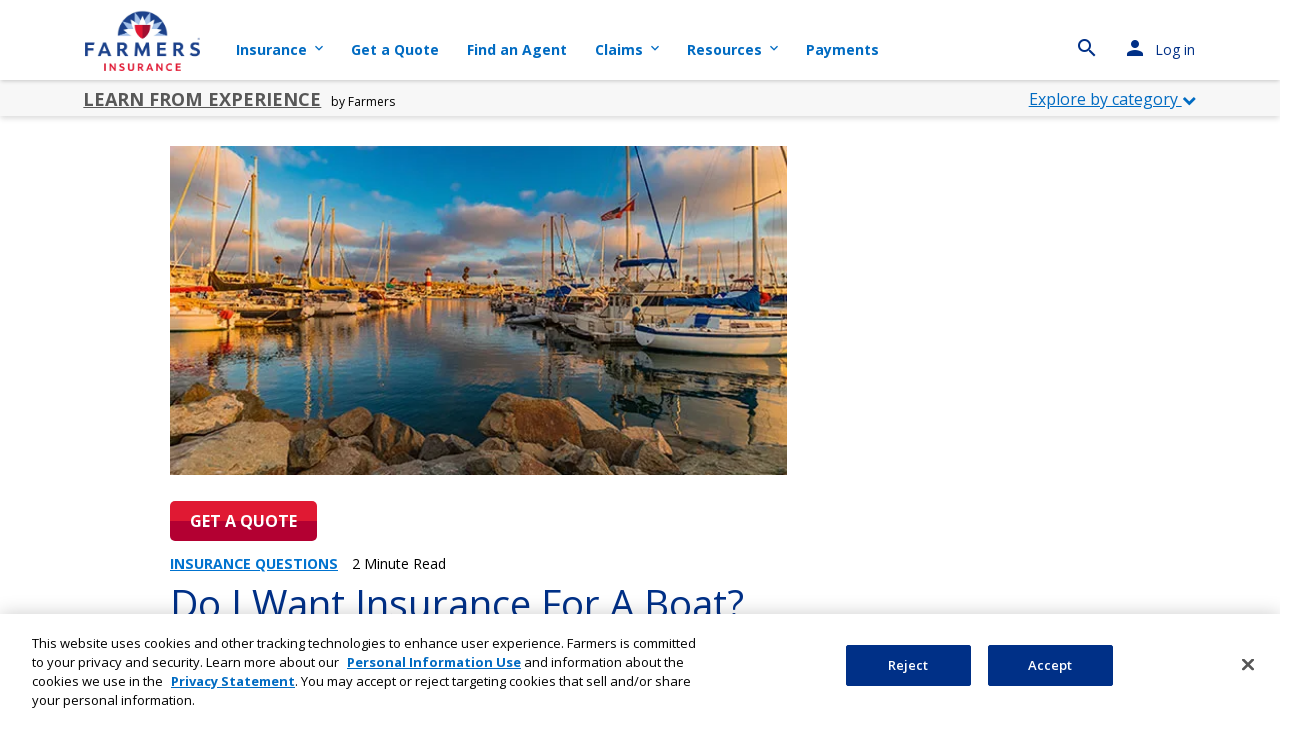

--- FILE ---
content_type: text/html; charset=utf-8
request_url: https://www.farmers.com/learn/insurance-questions/is-boat-insurance-required/
body_size: 23396
content:
<!DOCTYPE html>
<html lang="en">
<head>
    <meta charset="utf-8" />
    <meta http-equiv="X-UA-Compatible" content="IE=10" />
    <meta name="viewport" content="width=device-width, initial-scale=1.0" />
        <title>Is Insurance Required for a Boat? : Farmers Insurance</title>
            <meta name="description" content="Some states and marinas require liability coverage on boats. Learn what type of coverage you might need." />


        <meta name="apple-mobile-web-app-title" content="Farmers Insurance" />
        <meta name="application-name" content="Farmers Insurance" />
        <meta name="msapplication-TileColor" content="#ffffffff" />
        <meta name="theme-color" content="#ffffffff" />

        <link rel="apple-touch-icon" sizes="180x180" href="/content/dam/farmers/marketing/digital/aem/images/favicons/apple-touch-icon.png" />
        <link rel="icon" type="image/png" sizes="32x32" href="/content/dam/farmers/marketing/digital/aem/images/favicons/favicon-32x32.png" />
        <link rel="icon" type="image/png" sizes="16x16" href="/content/dam/farmers/marketing/digital/aem/images/favicons/favicon-16x16.png" />
        <link rel="manifest" href="/content/dam/farmers/marketing/digital/aem/images/favicons/site.webmanifest" />
        <link rel="mask-icon" href="/content/dam/farmers/marketing/digital/aem/images/favicons/safari-pinned-tab.svg" color="#003087ff" />
    <link rel="preconnect" href="https://www.googletagmanager.com/" />
    <link rel="preconnect" href="https://www.google-analytics.com" />
    <link rel="preconnect" href="https://dev.visualwebsiteoptimizer.com" />
    <link rel="preconnect" href="https://js.monitor.azure.com" />
    <link rel="preconnect" href="https://ixfd2-api.bc0a.com" />
    <link rel="preconnect" href="https://dc.services.visualstudio.com" />
    <link rel="preconnect" href="https://cdn.cookielaw.org" />
    <link rel="preconnect" href="https://s.go-mpulse.net" />
    <link rel="preconnect" href="https://www.google.com" />
    <link rel="preconnect" href="https://www.gstatic.com" />
    <link rel="preconnect" href="https://edge.fullstory.com" />
    <link rel="preconnect" href="https://rs.fullstory.com" />

        <link rel="preconnect" href="https://js-cdn.dynatrace.com/" />
        <link rel="preconnect" href="https://bf03584esi.bf.dynatrace.com/" />
    <link rel="dns-prefetch" href="https://www.googleadservices.com/" />
    <link rel="dns-prefetch" href="https://googleads.g.doubleclick.net" />
    <link rel="dns-prefetch" href="https://4482121.fls.doubleclick.net/" />
    <link rel="dns-prefetch" href="https://pixel.mathtag.com" />
    <link rel="dns-prefetch" href="https://connect.facebook.net" />
    <link rel="dns-prefetch" href="https://bat.bing.com/" />
    <link rel="dns-prefetch" href="https://cdn.c212.net/" />
    <link rel="dns-prefetch" href="https://px.owneriq.net/" />
    <link rel="dns-prefetch" href="https://s.yimg.com/" />
    <link rel="dns-prefetch" href="https://sp.analytics.yahoo.com" />
    <link rel="dns-prefetch" href="https://ads.undertone.com/" />
    <link rel="dns-prefetch" href="https://evt.undertone.com/" />
    <link rel="dns-prefetch" href="https://insight.adsrvr.org/" />
    <link rel="dns-prefetch" href="https://pixel.quantserve.com/" />
    <link rel="dns-prefetch" href="https://10969108.collect.igodigital.com/" />
    <link rel="dns-prefetch" href="https://esales.farmers.com/quote/" />
    <link rel="dns-prefetch" href="https://solutions.invocacdn.com" />
    <link rel="dns-prefetch" href="https://pnapi.invoca.net" />
    <link rel="dns-prefetch" href="https://cdn.segment.com" />
    <link rel="dns-prefetch" href="https://api.segment.io" />
    <link rel="dns-prefetch" href="https://cdn.jsdelivr.net" />
    <link rel="dns-prefetch" href="https://cdn.bc0a.com" />
    <link rel="dns-prefetch" href="https://www.facebook.com" />
    <link rel="dns-prefetch" href="https://s.pinimg.com" />
    <link rel="dns-prefetch" href="https://snap.licdn.com" />
    <link rel="dns-prefetch" href="https://analytics.tiktok.com" />
    <link rel="dns-prefetch" href="https://analytics-ipv6.tiktokw.us" />
    <link rel="dns-prefetch" href="https://ads.nextdoor.com" />
    <link rel="dns-prefetch" href="https://pt.ispot.tv" />
    <link rel="dns-prefetch" href="https://adservice.google.com" />
    <link rel="dns-prefetch" href="https://ad.doubleclick.net" />
    <link rel="dns-prefetch" href="https://ct.pinterest.com" />
    <link rel="dns-prefetch" href="https://c.amazon-adsystem.com" />
    <link rel="dns-prefetch" href="https://s.amazon-adsystem.com" />
    <link rel="dns-prefetch" href="https://px.ads.linkedin.com" />
    <link rel="dns-prefetch" href="https://flask.nextdoor.com" />
    <link rel="dns-prefetch" href="https://ara.paa-reporting-advertising.amazon" />
    <link rel="dns-prefetch" href="https://mpc-prod-17-s6uit34pua-wl.a.run.app" />
    <link rel="dns-prefetch" href="https://ib.adnxs.com" />
    <link rel="dns-prefetch" href="https://match.adsrvr.org" />
    <link rel="dns-prefetch" href="https://dsum-sec.casalemedia.com" />

<!--/* Google Anti-flicker css & js snippet, 2nd function is Google Tag Manager script */-->
<style>.async-hide { opacity: 0 !important }</style>
<script type="text/javascript">
    (function (a, s, y, n, c, h, i, d, e) {
        s.className += ' ' + y;
        h.start = 1 * new Date;
        h.end = i = function () {s.className = s.className.replace(RegExp(' ?' + y), '')};
        (a[n] = a[n] || []).hide = h;
        setTimeout(function () {
            i();
            h.end = null
        }, c);
        h.timeout = c;
    })(window, document.documentElement, 'async-hide', 'dataLayer', 4000, {'GTM-WJ8XW6': true});
    (function (w, d, s, l, i) {
        w[l] = w[l] || [];
        w[l].push({
            'gtm.start': new Date().getTime(),
            event: 'gtm.js'
        });
        var f = d.getElementsByTagName(s)[0],
            j = d.createElement(s),
            dl = l != 'dataLayer' ? '&l=' + l : '';
        j.async = true;
        j.src = 'https://www.googletagmanager.com/gtm.js?id=' + i + dl;
        f.parentNode.insertBefore(j, f);
    })(window, document, 'script', 'dataLayer', 'GTM-WJ8XW6');
</script>
<!--/* end Google Tag Manager script */-->

<!-- Start VWO Async SmartCode -->
<link rel="preconnect" href="https://dev.visualwebsiteoptimizer.com" />
<script type='text/javascript' id='vwoCode'>
window._vwo_code ||
(function () {
var w=window,
d=document;
if (d.URL.indexOf('__vwo_disable__') > -1 || w._vwo_code) {
return;
}
var account_id=613649,
version=2.2,
settings_tolerance=2000,
hide_element='body',
background_color='white',
hide_element_style = 'opacity:0 !important;filter:alpha(opacity=0) !important;background:' + background_color + ' !important;transition:none !important;',
/* DO NOT EDIT BELOW THIS LINE */
f=!1,v=d.querySelector('#vwoCode'),cc={};try{var e=JSON.parse(localStorage.getItem('_vwo_'+account_id+'_config'));cc=e&&'object'==typeof e?e:{}}catch(e){}function r(t){try{return decodeURIComponent(t)}catch(e){return t}}var s=function(){var e={combination:[],combinationChoose:[],split:[],exclude:[],uuid:null,consent:null,optOut:null},t=d.cookie||'';if(!t)return e;for(var n,i,o=/(?:^|;s*)(?:(_vis_opt_exp_(d+)_combi=([^;]*))|(_vis_opt_exp_(d+)_combi_choose=([^;]*))|(_vis_opt_exp_(d+)_split=([^:;]*))|(_vis_opt_exp_(d+)_exclude=[^;]*)|(_vis_opt_out=([^;]*))|(_vwo_global_opt_out=[^;]*)|(_vwo_uuid=([^;]*))|(_vwo_consent=([^;]*)))/g;null!==(n=o.exec(t));)try{n[1]?e.combination.push({id:n[2],value:r(n[3])}):n[4]?e.combinationChoose.push({id:n[5],value:r(n[6])}):n[7]?e.split.push({id:n[8],value:r(n[9])}):n[10]?e.exclude.push({id:n[11]}):n[12]?e.optOut=r(n[13]):n[14]?e.optOut=!0:n[15]?e.uuid=r(n[16]):n[17]&&(i=r(n[18]),e.consent=i&&3<=i.length?i.substring(0,3):null)}catch(e){}return e}();function i(){var e=function(){if(w.VWO&&Array.isArray(w.VWO))for(var e=0;e<w.VWO.length;e++){var t=w.VWO[e];if(Array.isArray(t)&&('setVisitorId'===t[0]||'setSessionId'===t[0]))return!0}return!1}(),t='a='+account_id+'&u='+encodeURIComponent(w._vis_opt_url||d.URL)+'&vn='+version+('undefined'!=typeof platform?'&p='+platform:'')+'&st='+w.performance.now();e||((n=function(){var e,t=[],n={},i=w.VWO&&w.VWO.appliedCampaigns||{};for(e in i){var o=i[e]&&i[e].v;o&&(t.push(e+'-'+o+'-1'),n[e]=!0)}if(s&&s.combination)for(var r=0;r<s.combination.length;r++){var a=s.combination[r];n[a.id]||t.push(a.id+'-'+a.value)}return t.join('|')}())&&(t+='&c='+n),(n=function(){var e=[],t={};if(s&&s.combinationChoose)for(var n=0;n<s.combinationChoose.length;n++){var i=s.combinationChoose[n];e.push(i.id+'-'+i.value),t[i.id]=!0}if(s&&s.split)for(var o=0;o<s.split.length;o++)t[(i=s.split[o]).id]||e.push(i.id+'-'+i.value);return e.join('|')}())&&(t+='&cc='+n),(n=function(){var e={},t=[];if(w.VWO&&Array.isArray(w.VWO))for(var n=0;n<w.VWO.length;n++){var i=w.VWO[n];if(Array.isArray(i)&&'setVariation'===i[0]&&i[1]&&Array.isArray(i[1]))for(var o=0;o<i[1].length;o++){var r,a=i[1][o];a&&'object'==typeof a&&(r=a.e,a=a.v,r&&a&&(e[r]=a))}}for(r in e)t.push(r+'-'+e[r]);return t.join('|')}())&&(t+='&sv='+n)),s&&s.optOut&&(t+='&o='+s.optOut);var n=function(){var e=[],t={};if(s&&s.exclude)for(var n=0;n<s.exclude.length;n++){var i=s.exclude[n];t[i.id]||(e.push(i.id),t[i.id]=!0)}return e.join('|')}();return n&&(t+='&e='+n),s&&s.uuid&&(t+='&id='+s.uuid),s&&s.consent&&(t+='&consent='+s.consent),w.name&&-1<w.name.indexOf('_vis_preview')&&(t+='&pM=true'),w.VWO&&w.VWO.ed&&(t+='&ed='+w.VWO.ed),t}code={nonce:v&&v.nonce,library_tolerance:function(){return'undefined'!=typeof library_tolerance?library_tolerance:void 0},settings_tolerance:function(){return cc.sT||settings_tolerance},hide_element_style:function(){return'{'+(cc.hES||hide_element_style)+'}'},hide_element:function(){return performance.getEntriesByName('first-contentful-paint')[0]?'':'string'==typeof cc.hE?cc.hE:hide_element},getVersion:function(){return version},finish:function(e){var t;f||(f=!0,(t=d.getElementById('_vis_opt_path_hides'))&&t.parentNode.removeChild(t),e&&((new Image).src='https://dev.visualwebsiteoptimizer.com/ee.gif?a='+account_id+e))},finished:function(){return f},addScript:function(e){var t=d.createElement('script');t.type='text/javascript',e.src?t.src=e.src:t.text=e.text,v&&t.setAttribute('nonce',v.nonce),d.getElementsByTagName('head')[0].appendChild(t)},load:function(e,t){t=t||{};var n=new XMLHttpRequest;n.open('GET',e,!0),n.withCredentials=!t.dSC,n.responseType=t.responseType||'text',n.onload=function(){if(t.onloadCb)return t.onloadCb(n,e);200===n.status?_vwo_code.addScript({text:n.responseText}):_vwo_code.finish('&e=loading_failure:'+e)},n.onerror=function(){if(t.onerrorCb)return t.onerrorCb(e);_vwo_code.finish('&e=loading_failure:'+e)},n.send()},init:function(){var e,t=this.settings_tolerance();w._vwo_settings_timer=setTimeout(function(){_vwo_code.finish()},t),'body'!==this.hide_element()?(n=d.createElement('style'),e=(t=this.hide_element())?t+this.hide_element_style():'',t=d.getElementsByTagName('head')[0],n.setAttribute('id','_vis_opt_path_hides'),v&&n.setAttribute('nonce',v.nonce),n.setAttribute('type','text/css'),n.styleSheet?n.styleSheet.cssText=e:n.appendChild(d.createTextNode(e)),t.appendChild(n)):(n=d.getElementsByTagName('head')[0],(e=d.createElement('div')).style.cssText='z-index: 2147483647 !important;position: fixed !important;left: 0 !important;top: 0 !important;width: 100% !important;height: 100% !important;background:'+background_color+' !important;',e.setAttribute('id','_vis_opt_path_hides'),e.classList.add('_vis_hide_layer'),n.parentNode.insertBefore(e,n.nextSibling));var n='https://dev.visualwebsiteoptimizer.com/j.php?'+i();-1!==w.location.search.indexOf('_vwo_xhr')?this.addScript({src:n}):this.load(n+'&x=true',{l:1})}};w._vwo_code=code;code.init();})();
</script>
<!-- End VWO Async SmartCode -->

<!--/* load Service Worker */-->
<script type="text/javascript">
if ('serviceWorker' in navigator) {
  // Define the hostnames that you want to ignore
  const ignoredHosts = [
    'localhost',
    'csstp.farmers.com',
    'csstv.farmers.com',
    'csstu.farmers.com',
    'cssts.farmers.com',
    'csstw.farmers.com',
  ];
  // Destructure the hostname out of the event's request URL by creating a new URL instance
  const hostname = window.location.hostname;
  // Bail out if our definition not contains this url
  if (ignoredHosts.indexOf(hostname) < 0) {
    window.addEventListener('load', function () {
      navigator.serviceWorker.register('/sw.js').then(function (registration) {
        // Registration was successful
      }, function (err) {
        // registration failed :(
      });
    });
  }
}
</script>
<!--/* end load Service Worker */-->

        <link rel="canonical" href="https://www.farmers.com/learn/insurance-questions/is-boat-insurance-required/" />
            <meta property="og:title" content="Is Insurance Required for a Boat?" />
            <meta property="og:description" content="Some states and marinas require liability coverage on boats. Learn what type of coverage you might need." />
        <meta property="og:url" content="https://www.farmers.com/learn/insurance-questions/is-boat-insurance-required/" />
            <meta property="og:type" content="website" />
            <meta property="og:site_name" content="Farmers Insurance" />
            <meta name="og:image" content="https://www.farmers.com/content/dam/farmers/marketing/digital/aem/images/products/auto/auto-landing-1480x832.png" />
        <meta property="og:image:width" content="1200" />
        <meta property="og:image:height" content="630" />
            <meta name="twitter:title" content="Is Insurance Required for a Boat?" />
            <meta name="twitter:description" content="Some states and marinas require liability coverage on boats. Learn what type of coverage you might need." />
            <meta name="twitter:card" content="summary_large_image" />
            <meta name="twitter:creator" content="@WeAreFarmers" />
            <meta name="twitter:site" content="@WeAreFarmers" />
            <meta name="twitter:image" content="https://www.farmers.com/content/dam/farmers/marketing/digital/aem/images/products/auto/auto-landing-1480x832.png" />
        <meta name="twitter:image:width" content="430" />
        <meta name="twitter:image:height" content="280" />
    <script>
!function(T,l,y){var S=T.location,k="script",D="instrumentationKey",C="ingestionendpoint",I="disableExceptionTracking",E="ai.device.",b="toLowerCase",w="crossOrigin",N="POST",e="appInsightsSDK",t=y.name||"appInsights";(y.name||T[e])&&(T[e]=t);var n=T[t]||function(d){var g=!1,f=!1,m={initialize:!0,queue:[],sv:"5",version:2,config:d};function v(e,t){var n={},a="Browser";return n[E+"id"]=a[b](),n[E+"type"]=a,n["ai.operation.name"]=S&&S.pathname||"_unknown_",n["ai.internal.sdkVersion"]="javascript:snippet_"+(m.sv||m.version),{time:function(){var e=new Date;function t(e){var t=""+e;return 1===t.length&&(t="0"+t),t}return e.getUTCFullYear()+"-"+t(1+e.getUTCMonth())+"-"+t(e.getUTCDate())+"T"+t(e.getUTCHours())+":"+t(e.getUTCMinutes())+":"+t(e.getUTCSeconds())+"."+((e.getUTCMilliseconds()/1e3).toFixed(3)+"").slice(2,5)+"Z"}(),iKey:e,name:"Microsoft.ApplicationInsights."+e.replace(/-/g,"")+"."+t,sampleRate:100,tags:n,data:{baseData:{ver:2}}}}var h=d.url||y.src;if(h){function a(e){var t,n,a,i,r,o,s,c,u,p,l;g=!0,m.queue=[],f||(f=!0,t=h,s=function(){var e={},t=d.connectionString;if(t)for(var n=t.split(";"),a=0;a<n.length;a++){var i=n[a].split("=");2===i.length&&(e[i[0][b]()]=i[1])}if(!e[C]){var r=e.endpointsuffix,o=r?e.location:null;e[C]="https://"+(o?o+".":"")+"dc."+(r||"services.visualstudio.com")}return e}(),c=s[D]||d[D]||"",u=s[C],p=u?u+"/v2/track":d.endpointUrl,(l=[]).push((n="SDK LOAD Failure: Failed to load Application Insights SDK script (See stack for details)",a=t,i=p,(o=(r=v(c,"Exception")).data).baseType="ExceptionData",o.baseData.exceptions=[{typeName:"SDKLoadFailed",message:n.replace(/\./g,"-"),hasFullStack:!1,stack:n+"\nSnippet failed to load ["+a+"] -- Telemetry is disabled\nHelp Link: https://go.microsoft.com/fwlink/?linkid=2128109\nHost: "+(S&&S.pathname||"_unknown_")+"\nEndpoint: "+i,parsedStack:[]}],r)),l.push(function(e,t,n,a){var i=v(c,"Message"),r=i.data;r.baseType="MessageData";var o=r.baseData;return o.message='AI (Internal): 99 message:"'+("SDK LOAD Failure: Failed to load Application Insights SDK script (See stack for details) ("+n+")").replace(/\"/g,"")+'"',o.properties={endpoint:a},i}(0,0,t,p)),function(e,t){if(JSON){var n=T.fetch;if(n&&!y.useXhr)n(t,{method:N,body:JSON.stringify(e),mode:"cors"});else if(XMLHttpRequest){var a=new XMLHttpRequest;a.open(N,t),a.setRequestHeader("Content-type","application/json"),a.send(JSON.stringify(e))}}}(l,p))}function i(e,t){f||setTimeout(function(){!t&&m.core||a()},500)}var e=function(){var n=l.createElement(k);n.src=h;var e=y[w];return!e&&""!==e||"undefined"==n[w]||(n[w]=e),n.onload=i,n.onerror=a,n.onreadystatechange=function(e,t){"loaded"!==n.readyState&&"complete"!==n.readyState||i(0,t)},n}();y.ld<0?l.getElementsByTagName("head")[0].appendChild(e):setTimeout(function(){l.getElementsByTagName(k)[0].parentNode.appendChild(e)},y.ld||0)}try{m.cookie=l.cookie}catch(p){}function t(e){for(;e.length;)!function(t){m[t]=function(){var e=arguments;g||m.queue.push(function(){m[t].apply(m,e)})}}(e.pop())}var n="track",r="TrackPage",o="TrackEvent";t([n+"Event",n+"PageView",n+"Exception",n+"Trace",n+"DependencyData",n+"Metric",n+"PageViewPerformance","start"+r,"stop"+r,"start"+o,"stop"+o,"addTelemetryInitializer","setAuthenticatedUserContext","clearAuthenticatedUserContext","flush"]),m.SeverityLevel={Verbose:0,Information:1,Warning:2,Error:3,Critical:4};var s=(d.extensionConfig||{}).ApplicationInsightsAnalytics||{};if(!0!==d[I]&&!0!==s[I]){var c="onerror";t(["_"+c]);var u=T[c];T[c]=function(e,t,n,a,i){var r=u&&u(e,t,n,a,i);return!0!==r&&m["_"+c]({message:e,url:t,lineNumber:n,columnNumber:a,error:i}),r},d.autoExceptionInstrumented=!0}return m}(y.cfg);function a(){y.onInit&&y.onInit(n)}(T[t]=n).queue&&0===n.queue.length?(n.queue.push(a),n.trackPageView({})):a()}(window,document,{src: "https://js.monitor.azure.com/scripts/b/ai.2.gbl.min.js", crossOrigin: "anonymous", cfg: {instrumentationKey:'1aae507a-fe9e-45b0-bc20-030ac1c330a0', disableCookiesUsage: false }});
</script>

    <link rel="preload" as="script" href="/jquery/jquery.min.js?v=639040518418310414" >
<link rel="preload" as="script" href="/js/dist/clientlib-global.js?v=639040518418310414" >
<link rel="preload" as="script" href="/js/dist/lfe-clientlibs.js?v=639040518418310414" >
<link rel="preload" type="text/css" as="style" href="/css/dist/3_components/bundles/clientlib-all.css?v=639040518418310414" >
<link rel="preload" type="text/css" as="style" href="/css/dist/3_components/bundles/clientlib-global.css?v=639040518418310414" >
<link rel="preload" type="text/css" as="style" href="/css/dist/3_components/bundles/lfe-clientlibs.css?v=639040518418310414" >
<link rel="preload" type="text/css" as="style" href="/css/dist/3_components/blocks/Breadcrumb.css?v=639040518418310414" >
<link rel="preload" type="text/css" as="style" href="/content/dam/farmers/vendor/google/chatbot/chatbot-v1.1.css?v=639040518418310414" >

<link rel="stylesheet" type="text/css" href="/css/dist/3_components/bundles/clientlib-all.css?v=639040518418310414"  >
<link rel="stylesheet" type="text/css" href="/css/dist/3_components/bundles/clientlib-global.css?v=639040518418310414"  >
<link rel="stylesheet" type="text/css" href="/css/dist/3_components/bundles/lfe-clientlibs.css?v=639040518418310414"  >
<link rel="stylesheet" type="text/css" href="/css/dist/3_components/blocks/Breadcrumb.css?v=639040518418310414"  >
<link rel="stylesheet" type="text/css" href="/content/dam/farmers/vendor/google/chatbot/chatbot-v1.1.css?v=639040518418310414"  >

<script type="application/ld+json">{
  "@context": "https://schema.org",
  "@type": "Article",
  "mainEntityOfPage": {
    "@type": "WebPage",
    "@id": "https://www.farmers.com/learn/insurance-questions/is-boat-insurance-required/"
  },
  "headline": "Is Insurance Required for a Boat? : Farmers Insurance",
  "image": "https://www.farmers.com/siteassets/002-duplicate-folders/farmers-a/marketing/digital/aem/images/learn/hero/is-boat-insurance-required/needed-for-boat-thumb.jpg",
  "datePublished": "2019-07-29",
  "dateModified": "2025-10-23",
  "description": "Some states and marinas require liability coverage on boats. Learn what type of coverage you might need.",
  "author": {
    "@type": "Person",
    "name": "Janna Briggs"
  },
  "publisher": {
    "@type": "Organization",
    "name": "Farmers Insurance",
    "logo": {
      "@type": "ImageObject",
      "url": "https://www.farmers.com/content/dam/farmers/marketing/digital/aem/images/misc/Logo_Footer.png"
    }
  }
}</script>

<style>
* {
	-webkit-touch-callout: auto !important;
	-webkit-user-select: auto !important;
	-khtml-user-select: auto !important;
	-moz-user-select: auto !important;
	-ms-user-select: auto !important;
	user-select: auto !important;
} 
</style><script type="module" src="/content/dam/farmers/vendor/google/chatbot/chatbot.js"></script>    <link rel="preload" href="/fonts/opensans/memvYaGs126MiZpBA-UvWbX2vVnXBbObj2OVTSKmu0SC55K5gw.woff2" as="font" type="font/woff2" crossorigin="anonymous" />
    <link rel="preload" href="/fonts/opensans/memvYaGs126MiZpBA-UvWbX2vVnXBbObj2OVTSumu0SC55K5gw.woff2" as="font" type="font/woff2" crossorigin="anonymous" />
    <link rel="preload" href="/fonts/opensans/memvYaGs126MiZpBA-UvWbX2vVnXBbObj2OVTSOmu0SC55K5gw.woff2" as="font" type="font/woff2" crossorigin="anonymous" />
    <link rel="preload" href="/fonts/opensans/memvYaGs126MiZpBA-UvWbX2vVnXBbObj2OVTSymu0SC55K5gw.woff2" as="font" type="font/woff2" crossorigin="anonymous" />
    <link rel="preload" href="/fonts/opensans/memvYaGs126MiZpBA-UvWbX2vVnXBbObj2OVTS2mu0SC55K5gw.woff2" as="font" type="font/woff2" crossorigin="anonymous" />
    <link rel="preload" href="/fonts/opensans/memvYaGs126MiZpBA-UvWbX2vVnXBbObj2OVTSCmu0SC55K5gw.woff2" as="font" type="font/woff2" crossorigin="anonymous" />
    <link rel="preload" href="/fonts/opensans/memvYaGs126MiZpBA-UvWbX2vVnXBbObj2OVTS-mu0SC55I.woff2" as="font" type="font/woff2" crossorigin="anonymous" />
    <link rel="preload" href="/fonts/opensans/memvYaGs126MiZpBA-UvWbX2vVnXBbObj2OVTSGmu0SC55K5gw.woff2" as="font" type="font/woff2" crossorigin="anonymous" />
    <link rel="preload" href="/fonts/materialicons/MaterialIcons-Regular.woff2" as="font" type="font/woff2" crossorigin="anonymous" />
    <link rel="preload" href="/images/farmers/farmers-ins-logo-2022-v1.webp?fmt=png-alpha" as="image" />
    <link rel="preload" href="/images/farmers/farmers-mobile-logo-1.webp?fmt=png-alpha" as="image" />
    <link rel="preload" href="/images/farmers/Burke-Transparent-Background-cropped-2.webp?fmt=png-alpha&width=463" as="image" />
    <link rel="preload" href="/content/dam/farmers/marketing/digital/aem/images/products/groupselect/building-143x61-test.png" as="image" />
    <link rel="preload" href="/content/dam/farmers/marketing/digital/aem/images/homepage/icons/blue_house_illus.png" as="image" />
    <link rel="preload" href="/content/dam/farmers/marketing/digital/aem/images/homepage/icons/insurance-bundling_icon.png" as="image" />
    <link rel="preload" href="/content/dam/farmers/marketing/digital/aem/images/about/google-play-store-badge.png" as="image" />
    <link rel="preload" href="/content/dam/farmers/marketing/digital/aem/images/about/apple-app-store-badge.png" as="image" />
    <link rel="prefetch" href="/images/farmers/Auto-LP-Roadtrip-485x265_2x.webp?fmt=png-alpha&width=330">
    <link rel="prefetch" href="/images/farmers/Auto-LP-Roadtrip-540x280_2x.webp?fmt=png-alpha&width=540">
    <link rel="prefetch" href="/images/farmers/why-farmers-agents-1.webp">
    <link rel="prefetch" href="/images/farmers/why-farmers-claims-1.webp">
    <link rel="prefetch" href="/images/farmers/why-farmers-insights-2.webp">
    <link rel="prefetch" href="/images/farmers/PP_2019-CarOverheat_455x242-1.webp">
    <link rel="prefetch" href="/images/farmers/RS_FoodTruck_Header_2000x600-1.webp">
    <link rel="prefetch" href="/images/farmers/PP_RoadsideEmergency_Header-455x242_CD.webp">
    <link rel="prefetch" href="/images/farmers/Home-Groceries_Final_2x_485x265.webp?fmt=png-alpha&width=330">
    <link rel="prefetch" href="/images/farmers/Home-Groceries_Final_2x_540x280.webp?fmt=png-alpha&width=540">
    <link rel="prefetch" href="/images/farmers/home-insurance-required-hero-1.webp?width=304">
    <link rel="prefetch" href="/images/farmers/save-money-home-insurance-thumb-1.webp?width=304">
    <link rel="prefetch" href="/images/farmers/cover-foundation-thumb-1.webp?width=304">
    <link rel="prefetch" href="/images/farmers/GroupSelect-Auto-485x265_2x.webp?fmt=png-alpha&width=330">
    <link rel="prefetch" href="/images/farmers/GroupSelect-Auto-540x280_2x.webp?fmt=png-alpha&width=540">
    <link rel="prefetch" href="/images/farmers/switch_home_auto238x159.webp?width=238">
    <link rel="prefetch" href="/images/farmers/life_illustration-485x265_2x.webp?fmt=png-alpha&width=330">
    <link rel="prefetch" href="/images/farmers/life_illustration-540x280_2x.webp?fmt=png-alpha&width=540">
    <link rel="prefetch" href="/images/farmers/right-rail-life-compass.webp?width=238">
    <link rel="prefetch" href="/images/farmers/why-farmers-claims_CD.webp">
    <link rel="prefetch" href="/images/farmers/renters-lp-540x280_2x.webp?fmt=png-alpha&width=540">
    <link rel="prefetch" href="/images/farmers/renters-lp-568x295_2x.webp?fmt=png-alpha&width=330">
    <link rel="prefetch" href="/images/farmers/theft-covered-thumb-1.webp?width=304">
    <link rel="prefetch" href="/images/farmers/how-much-is-needed-thumb-1.webp?width=304">
    <link rel="prefetch" href="/images/farmers/need-to-reapply-thumb-1.webp?width=304">
    <link rel="prefetch" href="/images/farmers/business-lp-485x265_2x.webp?fmt=png-alpha&width=330">
    <link rel="prefetch" href="/images/farmers/business-lp-540x280_2x.webp?fmt=png-alpha&width=540">
    <link rel="prefetch" href="/images/farmers/PP_Drone_Header-455x242-1.webp?width=304">
    <link rel="prefetch" href="/images/farmers/RS_FoodTruck_Header_455x242-1.webp?width=304">
    <link rel="prefetch" href="/images/farmers/Life-Whole-Life-568x295_2x.webp?fmt=png-alpha&width=540">
    <link rel="prefetch" href="/images/farmers/Life-Whole-Life-540x280_2x.webp?fmt=png-alpha&width=330">
    <link rel="prefetch" href="/images/farmers/Flood-Product-Page-485x265_2x.webp?fmt=png-alpha&width=330">
    <link rel="prefetch" href="/images/farmers/Flood-Product-Page-540x280_2x.webp?fmt=png-alpha&width=540">
    <link rel="prefetch" href="/images/farmers/disaster-flood-thumb-1.webp?width=304">
    <link rel="prefetch" href="/images/farmers/PP_FloodReno_Header_455x242-1.webp?width=304">
    <link rel="prefetch" href="/images/farmers/LFE-Water-Overflowing-600x320.webp?width=304">
    <link rel="prefetch" href="/images/farmers/burke-professor-fws-consumer-1.webp?fmt=png-alpha">

<script>(window.BOOMR_mq=window.BOOMR_mq||[]).push(["addVar",{"rua.upush":"false","rua.cpush":"true","rua.upre":"false","rua.cpre":"false","rua.uprl":"false","rua.cprl":"false","rua.cprf":"false","rua.trans":"SJ-4b55cc5f-fa36-4c31-aa18-4fe51f663e8d","rua.cook":"false","rua.ims":"false","rua.ufprl":"false","rua.cfprl":"true","rua.isuxp":"false","rua.texp":"norulematch","rua.ceh":"false","rua.ueh":"false","rua.ieh.st":"0"}]);</script>
                              <script>!function(a){var e="https://s.go-mpulse.net/boomerang/",t="addEventListener";if("False"=="True")a.BOOMR_config=a.BOOMR_config||{},a.BOOMR_config.PageParams=a.BOOMR_config.PageParams||{},a.BOOMR_config.PageParams.pci=!0,e="https://s2.go-mpulse.net/boomerang/";if(window.BOOMR_API_key="5KL9P-5DVDJ-M8CD6-6Y3CZ-VPSHE",function(){function n(e){a.BOOMR_onload=e&&e.timeStamp||(new Date).getTime()}if(!a.BOOMR||!a.BOOMR.version&&!a.BOOMR.snippetExecuted){a.BOOMR=a.BOOMR||{},a.BOOMR.snippetExecuted=!0;var i,_,o,r=document.createElement("iframe");if(a[t])a[t]("load",n,!1);else if(a.attachEvent)a.attachEvent("onload",n);r.src="javascript:void(0)",r.title="",r.role="presentation",(r.frameElement||r).style.cssText="width:0;height:0;border:0;display:none;",o=document.getElementsByTagName("script")[0],o.parentNode.insertBefore(r,o);try{_=r.contentWindow.document}catch(O){i=document.domain,r.src="javascript:var d=document.open();d.domain='"+i+"';void(0);",_=r.contentWindow.document}_.open()._l=function(){var a=this.createElement("script");if(i)this.domain=i;a.id="boomr-if-as",a.src=e+"5KL9P-5DVDJ-M8CD6-6Y3CZ-VPSHE",BOOMR_lstart=(new Date).getTime(),this.body.appendChild(a)},_.write("<bo"+'dy onload="document._l();">'),_.close()}}(),"".length>0)if(a&&"performance"in a&&a.performance&&"function"==typeof a.performance.setResourceTimingBufferSize)a.performance.setResourceTimingBufferSize();!function(){if(BOOMR=a.BOOMR||{},BOOMR.plugins=BOOMR.plugins||{},!BOOMR.plugins.AK){var e="true"=="true"?1:0,t="",n="cj3nsmixij7ys2ltv7pq-f-3b63c0ada-clientnsv4-s.akamaihd.net",i="false"=="true"?2:1,_={"ak.v":"39","ak.cp":"1794494","ak.ai":parseInt("160175",10),"ak.ol":"0","ak.cr":8,"ak.ipv":4,"ak.proto":"h2","ak.rid":"bfe80cc","ak.r":42223,"ak.a2":e,"ak.m":"x","ak.n":"essl","ak.bpcip":"18.118.217.0","ak.cport":52138,"ak.gh":"23.66.124.137","ak.quicv":"","ak.tlsv":"tls1.3","ak.0rtt":"","ak.0rtt.ed":"","ak.csrc":"-","ak.acc":"","ak.t":"1769189343","ak.ak":"hOBiQwZUYzCg5VSAfCLimQ==IhRAxLPBA2BgygJMb2RiUF9cod+Ev0qiWx+wanc8hhR0+MdZZqoZX7b1diFLcjX5vzLj1IjklzRpUXHzeZHrY3VvF6iQXS4jbLlpgpZ5KVwYUZuJJi/58yuZmoIPEP5DOmvzHNQk+AAyHCvAYWGcWK+w6PuOzB7TBEQckTaiLxTk2O+cFRiN4+C9h6z/0+igPsszgpBWK6pee07+RB3kEKiJFj2WL7SHMhUZPe49d8Pzx0HKTIQKNyCba7Ivts7byty5XjX6mD3GsHM/0cWDyalMSfK3a/o/rrwtxScPiWkeVtxPD2WRuHgz3DdlCbAzeb/jf49YZZDggxEOwITZ2btOv+VedELEcPfXAXzGTnai57RPJGlKqvA0znglsV4gqUKZ0Nk4wSozY2kaSBvySuq/TKqE4cgzUYF//sFQhD0=","ak.pv":"891","ak.dpoabenc":"","ak.tf":i};if(""!==t)_["ak.ruds"]=t;var o={i:!1,av:function(e){var t="http.initiator";if(e&&(!e[t]||"spa_hard"===e[t]))_["ak.feo"]=void 0!==a.aFeoApplied?1:0,BOOMR.addVar(_)},rv:function(){var a=["ak.bpcip","ak.cport","ak.cr","ak.csrc","ak.gh","ak.ipv","ak.m","ak.n","ak.ol","ak.proto","ak.quicv","ak.tlsv","ak.0rtt","ak.0rtt.ed","ak.r","ak.acc","ak.t","ak.tf"];BOOMR.removeVar(a)}};BOOMR.plugins.AK={akVars:_,akDNSPreFetchDomain:n,init:function(){if(!o.i){var a=BOOMR.subscribe;a("before_beacon",o.av,null,null),a("onbeacon",o.rv,null,null),o.i=!0}return this},is_complete:function(){return!0}}}}()}(window);</script></head>
<body id="page-228310" class="page">
    
    
    


<div id="farmers-careers-v2">
    <div>
        <div class="root-container responsivegrid">
            <div class="aem-Grid aem-Grid--12 aem-Grid--default--12">




        <div class="experiencefragment aem-GridColumn aem-GridColumn--default--12">
            <div class="xf-content-height">
                <div class="aem-Grid aem-Grid--12 aem-Grid--default--12">
                        <div class="skipcontent aem-GridColumn aem-GridColumn--default--12">
                        <div class="skip-content pl-3">
                            <a href="#main-content1" class="sr-only sr-only-focusable">
                                Skip to main content
                            </a>
                        </div>
                    </div>
                    
                        <div class="primarynavigation aem-GridColumn aem-GridColumn--default--12">
                            <div class="navigation-space js-hash-position"></div>

                            <nav class="navigation fixed-top"
                            aria-label="Fixed Top Navigation">
<div>


<div class="navigation__mobile-bar-wrapper d-lg-none" aria-label="Toggle navigation">
    <div class="container-lg">
        <div class="row">
            <div class="col-12 mobile-bar d-flex align-items-center">
                <div class="mobile-bar__item d-flex">
                    <button class="mobile-bar__toggler-button" aria-controls="nav-container" aria-label="Toggle main menu" aria-expanded="false">
                        <span class="material-icons open" aria-hidden="true" translate="no">menu</span>
                        <span class="material-icons close" aria-hidden="true" translate="no">close</span>
                    </button>
                </div>
                <div class="mobile-bar__item d-flex">
                           <a class=" mobile-bar__link" title="Farmers Insurance Home Page" aria-label=" " href="/" data-gtm="" target="">
                            <img data-src="/siteassets/002-duplicate-folders/farmers-a/marketing/digital/aem/images/misc/farmers-mobile-logo.png?width=768&amp;rmode=min&amp;rsampler=bicubic&amp;format=webp&amp;quality=80" width="96" height="51" class="lozad" data-gtm="Farmers_HP_GetAQuote_MainNav" aria-label="Farmers Insurance">
                        </a>
                </div>
                    <div class="mobile-bar__item d-flex justify-content-end">
                        <a href="https://www.farmers.com/css/login" class="mobile-bar__login mobile-bar__link d-flex flex-column align-items-center loginLink loginLink" title="person" aria-label="Log in " data-gtm="">
                            <span class="material-icons log-in" aria-hidden="true" translate="no">person</span>
                            <span>Log in</span>
                        </a>
                    </div>
            </div>
        </div>
    </div>
</div>

<div class="navigation__nav-wrapper" id="nav-container">
    <div id="nav-aria-status" class="sr-only" aria-live="polite" aria-atomic="true"></div>
        <div class="container-lg navigation__container mobile-search d-lg-none">
            <div class="row">
                <div class="col-12">
                    <form action="/search/" method="GET">
                        <div class="mobile-search__input-wrapper">
                            <span class="material-icons mobile-search__input-icon" aria-hidden="true" translate="no">search</span>
                            <input type="text" name="query" class="form-control" placeholder="Search" aria-label="Search" aria-describedby="search-icon" aria-expanded="false" aria-autocomplete="list" role="combobox" autocomplete="off">
                        </div>
                    </form>
                </div>
            </div>
        </div>
        <div class="mobile-search__options-wrapper">
            <div class="mobile-search__options-list"></div>
        </div>


    <div class="container-lg navigation__container">
        <div class="row">
            <div class="col-12 navigation__desktop-wrapper">

                    <div class="navigation__desktop__logo d-none d-lg-block pr-4">


                         <a class="" title="Farmers Insurance Home Page" aria-label=" " href="/" data-gtm="" target="">

                            <img src="/siteassets/002-duplicate-folders/farmers-a/marketing/digital/aem/images/misc/logo/farmers-ins-logo-2022-v1.png?width=1024&amp;rmode=min&amp;rsampler=bicubic&amp;format=webp&amp;quality=80" width="115" height="61" class="lozad" data-gtm="Farmers_HP_GetAQuote_MainNav" aria-label="Farmers Insurance">

                        </a>

                    </div>
                <ul class="navigation__nav navigation__nav--main">
                    

    <li class="nav-item nav-item--has-secondary">
        <a href="#" role="button" tabindex="0" class="nav-item__button" aria-expanded="false" aria-label="Insurance" aria-haspopup="true">
            Insurance
            <span class="material-icons d-lg-none chevron-right" aria-hidden="true" translate="no">chevron_right</span>
            <span class="material-icons expand-more" aria-hidden="true" translate="no">expand_more</span>
            <span class="material-icons expand-less" aria-hidden="true" translate="no">expand_less</span>
        </a>
        <div class="nav-item__secondary pt-3 d-none">
            <div id="subnav-aria-status" class="sr-only" aria-live="polite" aria-atomic="true"></div>
            <div class="container-lg pb-3 pb-lg-0">
                <div class="row">
                    <button class="nav-item__secondary-close col-12 d-block d-lg-none text-center py-3" aria-expanded="true" aria-description="back to main options">
                        <span class="material-icons d-lg-none" aria-hidden="true" translate="no">chevron_left</span>
                        Insurance
                    </button>
                    


    <div class="col-12 col-lg-3">
        <div class="aem-Grid aem-Grid--12 aem-Grid--default--12">
            


    <div class="navsection aem-GridColumn aem-GridColumn--default--12">
        <div class="nav-section">
            <div class="nav-section__title">
                    <img class="nav-section__icon lozad" data-src="/siteassets/002-duplicate-folders/farmers-a/marketing/digital/aem/icons/v2-navigation/auto.png?width=768&amp;rmode=min&amp;rsampler=bicubic&amp;format=webp&amp;quality=80" width="36" height="36">
                <p id="nav-section-heading-245589" class="nav-section__heading m-0">
                    Vehicle
                </p>
            </div>



            
            <div class="nav-section__container p-0">
                <div class="aem-Grid aem-Grid--12 aem-Grid--default--12">
                    <div class="menu aem-GridColumn aem-GridColumn--default--12">
                            <div class="menu--container">
                                <nav data-swiftype-index="false" aria-labelledby="nav-section-heading-245589">
                                    <ul class="sub-menu--list">
                                            <li>



    <a title="Car" aria-label="Car" href="/auto/" data-gtm="Farmers_HP_MainNav_AutoIcon" target="">



        Car



    </a>
                                            </li>
                                            <li>



    <a title="Motorcycle" aria-label="Motorcycle" href="/motorcycle/" data-gtm="Farmers_HP_MainNav_MotorcycleIcon" target="">



        Motorcycle



    </a>
                                            </li>
                                            <li>



    <a title="Boat &amp; Watercraft" aria-label="Boat &amp; Watercraft" href="/recreational/boat-and-watercraft-insurance/" data-gtm="Farmers_HP_MainNav_Marine" target="">



        Boat & Watercraft



    </a>
                                            </li>
                                            <li>



    <a title="Classic &amp; Collector Auto" aria-label="Classic &amp; Collector Auto" href="/auto/collectible/" data-gtm="Farmers_HP_MainNav_AutoCollectible" target="">



        Classic & Collector Auto



    </a>
                                            </li>
                                            <li>



    <a title="All Vehicle" aria-label="All Vehicle" href="/vehicle/" data-gtm="Farmers_HP_MainNav_AllVehicle" target="">



        <b>All Vehicle</b>



    </a>
                                            </li>
                                    </ul>
                                </nav>
                            </div>
                    </div>
                </div>
            </div>
        </div>
    </div>


    <div class="navsection aem-GridColumn aem-GridColumn--default--12">
        <div class="nav-section">
            <div class="nav-section__title">
                    <img class="nav-section__icon lozad" data-src="/content/farmers/marketing/digital/aem/images/icons/misc/icon-bundle.png?width=768&amp;rmode=min&amp;rsampler=bicubic&amp;format=webp&amp;quality=80" width="36" height="36">
                <p id="nav-section-heading-369448" class="nav-section__heading m-0">
                    Bundle &amp; Save
                </p>
            </div>



            
            <div class="nav-section__container p-0">
                <div class="aem-Grid aem-Grid--12 aem-Grid--default--12">
                    <div class="menu aem-GridColumn aem-GridColumn--default--12">
                            <div class="menu--container">
                                <nav data-swiftype-index="false" aria-labelledby="nav-section-heading-369448">
                                    <ul class="sub-menu--list">
                                            <li>



    <a title="Auto &amp; Home Bundling" aria-label="Auto &amp; Home Bundling" href="/insurance-bundling/" data-gtm="Farmers_HP_MainNav_Bundling" target="">



        Auto & Home Bundling



    </a>
                                            </li>
                                            <li>



    <a title="Auto &amp; Renters Bundling" aria-label="Auto &amp; Renters Bundling" href="/insurance-bundling/renters/" data-gtm="Farmers_HP_MainNav_Rentersundling" target="">



        Auto & Renters Bundling



    </a>
                                            </li>
                                    </ul>
                                </nav>
                            </div>
                    </div>
                </div>
            </div>
        </div>
    </div>

        </div>
    </div>


    <div class="col-12 col-lg-3">
        <div class="aem-Grid aem-Grid--12 aem-Grid--default--12">
            


    <div class="navsection aem-GridColumn aem-GridColumn--default--12">
        <div class="nav-section">
            <div class="nav-section__title">
                    <img class="nav-section__icon lozad" data-src="/siteassets/002-duplicate-folders/farmers-a/marketing/digital/aem/icons/v2-navigation/home.png?width=768&amp;rmode=min&amp;rsampler=bicubic&amp;format=webp&amp;quality=80" width="36" height="36">
                <p id="nav-section-heading-245591" class="nav-section__heading m-0">
                    Property
                </p>
            </div>



            
            <div class="nav-section__container p-0">
                <div class="aem-Grid aem-Grid--12 aem-Grid--default--12">
                    <div class="menu aem-GridColumn aem-GridColumn--default--12">
                            <div class="menu--container">
                                <nav data-swiftype-index="false" aria-labelledby="nav-section-heading-245591">
                                    <ul class="sub-menu--list">
                                            <li>



    <a title="Homeowners" aria-label="Homeowners" href="/home/homeowners/" data-gtm="Farmers_HP_MainNav_HomeIcon" target="">



        Homeowners



    </a>
                                            </li>
                                            <li>



    <a title="Condo" aria-label="Condo" href="/home/condo-insurance/" data-gtm="Farmers_HP_MainNav_Condo" target="">



        Condo



    </a>
                                            </li>
                                            <li>



    <a title="Renters" aria-label="Renters" href="/renters/" data-gtm="Farmers_HP_MainNav_Renters" target="">



        Renters



    </a>
                                            </li>
                                            <li>



    <a title="Flood" aria-label="Flood" href="/home/flood/" data-gtm="Farmers_HP_MainNav_Flood" target="">



        Flood



    </a>
                                            </li>
                                            <li>



    <a title="Landlord" aria-label="Landlord" href="/landlord-rental-properties/" data-gtm="Farmers_HP_MainNav_LandlordProperties" target="">



        Landlord



    </a>
                                            </li>
                                            <li>



    <a title="All Property" aria-label="All Property" href="/home/" data-gtm="Farmers_HP_MainNav_AllProperty" target="">



        <b>All Property</b>



    </a>
                                            </li>
                                    </ul>
                                </nav>
                            </div>
                    </div>
                </div>
            </div>
        </div>
    </div>


    <div class="navsection aem-GridColumn aem-GridColumn--default--12">
        <div class="nav-section">
            <div class="nav-section__title">
                    <img class="nav-section__icon lozad" data-src="/content/farmers/marketing/digital/aem/icons/v2-navigation/life.png?width=768&amp;rmode=min&amp;rsampler=bicubic&amp;format=webp&amp;quality=80" width="36" height="36">
                <p id="nav-section-heading-369450" class="nav-section__heading m-0">
                    Life
                </p>
            </div>



            
            <div class="nav-section__container p-0">
                <div class="aem-Grid aem-Grid--12 aem-Grid--default--12">
                    <div class="menu aem-GridColumn aem-GridColumn--default--12">
                            <div class="menu--container">
                                <nav data-swiftype-index="false" aria-labelledby="nav-section-heading-369450">
                                    <ul class="sub-menu--list">
                                            <li>



    <a title="Life Insurance" aria-label="Life Insurance" href="/life-insurance/" data-gtm="Farmers_HP_MainNav_LifeInsurance" target="">



        Life Insurance



    </a>
                                            </li>
                                            <li>



    <a title="Term Life" aria-label="Term Life" href="/life-insurance/coverage/term-life/" data-gtm="Farmers_HP_MainNav_TermLife" target="">



        Term Life



    </a>
                                            </li>
                                            <li>



    <a title="Whole Life" aria-label="Whole Life" href="/life-insurance/coverage/whole-life/" data-gtm="Farmers_HP_MainNav_WholeLife" target="">



        Whole Life



    </a>
                                            </li>
                                            <li>



    <a title="Universal Life" aria-label="Universal Life" href="/life-insurance/coverage/universal-life/" data-gtm="Farmers_HP_MainNav_UniversalLife" target="">



        Universal Life



    </a>
                                            </li>
                                    </ul>
                                </nav>
                            </div>
                    </div>
                </div>
            </div>
        </div>
    </div>

        </div>
    </div>


    <div class="col-12 col-lg-3">
        <div class="aem-Grid aem-Grid--12 aem-Grid--default--12">
            


    <div class="navsection aem-GridColumn aem-GridColumn--default--12">
        <div class="nav-section">
            <div class="nav-section__title">
                    <img class="nav-section__icon lozad" data-src="/siteassets/002-duplicate-folders/farmers-a/marketing/digital/aem/icons/v2-navigation/business.png?width=768&amp;rmode=min&amp;rsampler=bicubic&amp;format=webp&amp;quality=80" width="36" height="36">
                <p id="nav-section-heading-245593" class="nav-section__heading m-0">
                    Commercial
                </p>
            </div>



            
            <div class="nav-section__container p-0">
                <div class="aem-Grid aem-Grid--12 aem-Grid--default--12">
                    <div class="menu aem-GridColumn aem-GridColumn--default--12">
                            <div class="menu--container">
                                <nav data-swiftype-index="false" aria-labelledby="nav-section-heading-245593">
                                    <ul class="sub-menu--list">
                                            <li>



    <a title="Business Insurance" aria-label="Business Insurance" href="/business/" data-gtm="Farmers_HP_MainNav_BusinessInsurance" target="">



        Business Insurance



    </a>
                                            </li>
                                            <li>



    <a title="Commercial Auto" aria-label="Commercial Auto" href="/business/auto-insurance/" data-gtm="Farmers_HP_MainNav_CommercialAuto" target="">



        Commercial Auto



    </a>
                                            </li>
                                            <li>



    <a title="Commercial Property" aria-label="Commercial Property" href="/business/property/" data-gtm="Farmers_HP_MainNav_CommercialProperty" target="">



        Commercial Property



    </a>
                                            </li>
                                            <li>



    <a title="Workers&#x2019; Compensation" aria-label="Workers&#x2019; Compensation" href="/business/workers-compensation/" data-gtm="Farmers_HP_MainNav_WorkersCompensation" target="">



        Workers’ Compensation



    </a>
                                            </li>
                                            <li>



    <a title="General Liability" aria-label="General Liability" href="/business/general-liability-insurance/" data-gtm="Farmers_HP_MainNav_Liability" target="">



        General Liability



    </a>
                                            </li>
                                            <li>



    <a title="By Industry" aria-label="By Industry" href="/business/industry/" data-gtm="Farmers_HP_MainNav_Industry" target="">



        By Industry



    </a>
                                            </li>
                                    </ul>
                                </nav>
                            </div>
                    </div>
                </div>
            </div>
        </div>
    </div>


    <div class="navsection aem-GridColumn aem-GridColumn--default--12">
        <div class="nav-section">
            <div class="nav-section__title">
                    <img class="nav-section__icon lozad" data-src="/siteassets/001-shared-blocks-and-media/nav/header/affinity.png?width=768&amp;rmode=min&amp;rsampler=bicubic&amp;format=webp&amp;quality=80" width="36" height="36">
                <p id="nav-section-heading-245594" class="nav-section__heading m-0">
                    Employee/Affinity
                </p>
            </div>



            
            <div class="nav-section__container p-0">
                <div class="aem-Grid aem-Grid--12 aem-Grid--default--12">
                    <div class="menu aem-GridColumn aem-GridColumn--default--12">
                            <div class="menu--container">
                                <nav data-swiftype-index="false" aria-labelledby="nav-section-heading-245594">
                                    <ul class="sub-menu--list">
                                            <li>



    <a title="Farmers GroupSelect Auto" aria-label="Farmers GroupSelect Auto" href="/employee-affinity/groupselect-auto/" data-gtm="Farmers_HP_MainNav_AutoGroupSelect" target="">



        Farmers GroupSelect Auto



    </a>
                                            </li>
                                            <li>



    <a title="Farmers GroupSelect Home" aria-label="Farmers GroupSelect Home" href="/employee-affinity/groupselect-home/" data-gtm="Farmers_HP_MainNav_GroupSelectHome" target="">



        Farmers GroupSelect Home



    </a>
                                            </li>
                                            <li>



    <a title="Farmers GroupSelect Umbrella" aria-label="Farmers GroupSelect Umbrella" href="/employee-affinity/groupselect-personal-excess-liability/" data-gtm="Farmers_HP_MainNav_Umbrella" target="">



        Farmers GroupSelect Umbrella



    </a>
                                            </li>
                                    </ul>
                                </nav>
                            </div>
                    </div>
                </div>
            </div>
        </div>
    </div>

        </div>
    </div>


    <div class="col-12 col-lg-3">
        <div class="aem-Grid aem-Grid--12 aem-Grid--default--12">
            


    <div class="navsection aem-GridColumn aem-GridColumn--default--12">
        <div class="nav-section">
            <div class="nav-section__title">
                    <img class="nav-section__icon lozad" data-src="/siteassets/002-duplicate-folders/farmers-a/marketing/digital/aem/images/icons/misc/icon-financial_v3.svg?width=768&amp;rmode=min&amp;rsampler=bicubic&amp;format=webp&amp;quality=80" width="36" height="36">
                <p id="nav-section-heading-379746" class="nav-section__heading m-0">
                    Financial Products
                </p>
            </div>



            
            <div class="nav-section__container p-0">
                <div class="aem-Grid aem-Grid--12 aem-Grid--default--12">
                    <div class="menu aem-GridColumn aem-GridColumn--default--12">
                            <div class="menu--container">
                                <nav data-swiftype-index="false" aria-labelledby="nav-section-heading-379746">
                                    <ul class="sub-menu--list">
                                            <li>



    <a title="Financial Solutions" aria-label="Financial Solutions" href="/financial/" data-gtm="Farmers_HP_MainNav_FinancialSolutions" target="">



        Financial Solutions



    </a>
                                            </li>
                                    </ul>
                                </nav>
                            </div>
                    </div>
                </div>
            </div>
        </div>
    </div>


    <div class="navsection aem-GridColumn aem-GridColumn--default--12">
        <div class="nav-section">
            <div class="nav-section__title">
                    <img class="nav-section__icon lozad" data-src="/content/farmers/marketing/digital/aem/images/icons/misc/icon-consultant.svg?width=768&amp;rmode=min&amp;rsampler=bicubic&amp;format=webp&amp;quality=80" width="36" height="36">
                <p id="nav-section-heading-245597" class="nav-section__heading m-0">
                    Partner Products
                </p>
            </div>



            
            <div class="nav-section__container p-0">
                <div class="aem-Grid aem-Grid--12 aem-Grid--default--12">
                    <div class="menu aem-GridColumn aem-GridColumn--default--12">
                            <div class="menu--container">
                                <nav data-swiftype-index="false" aria-labelledby="nav-section-heading-245597">
                                    <ul class="sub-menu--list">
                                            <li>



    <a title="Pet" aria-label="Pet" href="/pet-insurance/" data-gtm="Farmers_HP_MainNav_Pet" target="">



        Pet



    </a>
                                            </li>
                                            <li>



    <a title="Electronic Device Protection" aria-label="Electronic Device Protection" href="/electronic-device-insurance/" data-gtm="Farmers_HP_MainNav_DeviceProtection" target="">



        Electronic Device Protection



    </a>
                                            </li>
                                            <li>



    <a title="Medicare Products" aria-label="Medicare Products" href="/medicare-plans/" data-gtm="Farmers_HP_MainNav_MedicareProducts" target="">



        Medicare Products



    </a>
                                            </li>
                                    </ul>
                                </nav>
                            </div>
                    </div>
                </div>
            </div>
        </div>
    </div>


    <div class="navsection aem-GridColumn aem-GridColumn--default--12">
        <div class="nav-section">
            <div class="nav-section__title">
                    <img class="nav-section__icon lozad" data-src="/siteassets/002-duplicate-folders/farmers-a/marketing/digital/aem/icons/v2-navigation/more.png?width=768&amp;rmode=min&amp;rsampler=bicubic&amp;format=webp&amp;quality=80" width="36" height="36">
                <p id="nav-section-heading-245599" class="nav-section__heading m-0">
                    More
                </p>
            </div>



            
            <div class="nav-section__container p-0">
                <div class="aem-Grid aem-Grid--12 aem-Grid--default--12">
                    <div class="menu aem-GridColumn aem-GridColumn--default--12">
                            <div class="menu--container">
                                <nav data-swiftype-index="false" aria-labelledby="nav-section-heading-245599">
                                    <ul class="sub-menu--list">
                                            <li>



    <a title="Personal Umbrella" aria-label="Personal Umbrella" href="/umbrella/" data-gtm="Farmers_HP_MainNav_Umbrella" target="">



        Personal Umbrella



    </a>
                                            </li>
                                            <li>



    <a title="Insurance in Your State" aria-label="Insurance in Your State" href="/states/" data-gtm="Farmers_HP_MainNav_States" target="">



        Insurance in Your State



    </a>
                                            </li>
                                    </ul>
                                </nav>
                            </div>
                    </div>
                        <div class="separator aem-GridColumn aem-GridColumn--default--12">
                            <hr class="c-separator" aria-hidden="true">
                        </div>
                        <div class="menu aem-GridColumn aem-GridColumn--default--12">
                            <div class="menu--container">
                                <nav data-swiftype-index="false" aria-label="View All Products">
                                    <ul class="sub-menu--list">
                                        <li>



    <a title="View All Products" aria-label="View All Products" href="/insurance/" data-gtm="" target="">



        <b>View All Products</b>



    </a>
                                        </li>
                                    </ul>
                                </nav>
                            </div>
                        </div>
                </div>
            </div>
        </div>
    </div>

        </div>
    </div>

                </div>
            </div>
        </div>
    </li>



    <li class="nav-item">



    <a class=" nav-item__link pr-1" title="Get a Quote" aria-label="Get a Quote" href="https://esales.farmers.com/fastquote/" data-gtm="Farmers_HP_Quote_MainNav" target="">



        Get a Quote



    </a>
    </li>



    <li class="nav-item">



    <a class=" nav-item__link pr-1" title="Find an Agent" aria-label="Find an Agent" href="https://agents.farmers.com/" data-gtm="Farmers_HP_Agents_MainNav" target="">



        Find an Agent



    </a>
    </li>

    <li class="nav-item nav-item--has-secondary">
        <a href="#" role="button" tabindex="0" class="nav-item__button" aria-expanded="false" aria-label="Claims" aria-haspopup="true">
            Claims
            <span class="material-icons d-lg-none chevron-right" aria-hidden="true" translate="no">chevron_right</span>
            <span class="material-icons expand-more" aria-hidden="true" translate="no">expand_more</span>
            <span class="material-icons expand-less" aria-hidden="true" translate="no">expand_less</span>
        </a>
        <div class="nav-item__secondary pt-3 d-none">
            <div id="subnav-aria-status" class="sr-only" aria-live="polite" aria-atomic="true"></div>
            <div class="container-lg pb-3 pb-lg-0">
                <div class="row">
                    <button class="nav-item__secondary-close col-12 d-block d-lg-none text-center py-3" aria-expanded="true" aria-description="back to main options">
                        <span class="material-icons d-lg-none" aria-hidden="true" translate="no">chevron_left</span>
                        Claims
                    </button>
                    


    <div class="col-12 col-lg-3">
        <div class="aem-Grid aem-Grid--12 aem-Grid--default--12">
            


    <div class="navsection aem-GridColumn aem-GridColumn--default--12">
        <div class="nav-section">
            <div class="nav-section__title">
                    <img class="nav-section__icon lozad" data-src="/siteassets/002-duplicate-folders/farmers-a/marketing/digital/aem/icons/v2-navigation/claimshelp.png?width=768&amp;rmode=min&amp;rsampler=bicubic&amp;format=webp&amp;quality=80" width="36" height="36">
                <p id="nav-section-heading-245607" class="nav-section__heading m-0">
                    Claims Help
                </p>
            </div>



            
            <div class="nav-section__container p-0">
                <div class="aem-Grid aem-Grid--12 aem-Grid--default--12">
                    <div class="menu aem-GridColumn aem-GridColumn--default--12">
                            <div class="menu--container">
                                <nav data-swiftype-index="false" aria-labelledby="nav-section-heading-245607">
                                    <ul class="sub-menu--list">
                                            <li>



    <a title="Claim Services" aria-label="Claim Services" href="/claims/" data-gtm="Farmers_HP_MainNav_Claims" target="">



        Claim Services



    </a>
                                            </li>
                                    </ul>
                                </nav>
                            </div>
                    </div>
                </div>
            </div>
        </div>
    </div>

        </div>
    </div>


    <div class="col-12 col-lg-3">
        <div class="aem-Grid aem-Grid--12 aem-Grid--default--12">
            


    <div class="navsection aem-GridColumn aem-GridColumn--default--12">
        <div class="nav-section">
            <div class="nav-section__title">
                    <img class="nav-section__icon lozad" data-src="/siteassets/002-duplicate-folders/farmers-a/marketing/digital/aem/icons/v2-navigation/claimtypes.png?width=768&amp;rmode=min&amp;rsampler=bicubic&amp;format=webp&amp;quality=80" width="36" height="36">
                <p id="nav-section-heading-245610" class="nav-section__heading m-0">
                    Claim Types
                </p>
            </div>



            
            <div class="nav-section__container p-0">
                <div class="aem-Grid aem-Grid--12 aem-Grid--default--12">
                    <div class="menu aem-GridColumn aem-GridColumn--default--12">
                            <div class="menu--container">
                                <nav data-swiftype-index="false" aria-labelledby="nav-section-heading-245610">
                                    <ul class="sub-menu--list">
                                            <li>



    <a title="Roadside Assistance" aria-label="Roadside Assistance" href="/claims/roadside-assistance/" data-gtm="Farmers_HP_MainNav_RoadsideAssistance" target="">



        Roadside Assistance



    </a>
                                            </li>
                                            <li>



    <a title="Auto Claims" aria-label="Auto Claims" href="/claims/auto-claims/" data-gtm="Farmers_HP_MainNav_AutoClaimIcon" target="">



        Auto Claims



    </a>
                                            </li>
                                            <li>



    <a title="Glass Claims" aria-label="Glass Claims" href="/claims/auto-claims/auto-glass-repair/" data-gtm="Farmers_HP_MainNav_GlassClaims" target="">



        Glass Claims



    </a>
                                            </li>
                                            <li>



    <a title="Home Claims" aria-label="Home Claims" href="/claims/home-insurance-claims/" data-gtm="Farmers_HP_MainNav_PropertyClaimIcon" target="">



        Home Claims



    </a>
                                            </li>
                                            <li>



    <a title="Business Claims" aria-label="Business Claims" href="/claims/business-claims/" data-gtm="Farmers_HP_MainNav_BusinessClaimsClaimLink" target="">



        Business Claims



    </a>
                                            </li>
                                            <li>



    <a title="Medical Providers" aria-label="Medical Providers" href="https://claimsupport.farmers.com/eClaims/ClaimantSelfService/medicalProviderLoginAndRegistration.action?_ga=2.115215106.448091318.1615231854-1281219457.1588254420" data-gtm="Farmers_HP_MainNav_MedicalProviderClaimLink" target="">



        Medical Providers



    </a>
                                            </li>
                                    </ul>
                                </nav>
                            </div>
                    </div>
                </div>
            </div>
        </div>
    </div>

        </div>
    </div>


    <div class="col-12 col-lg-3">
        <div class="aem-Grid aem-Grid--12 aem-Grid--default--12">
            


    <div class="navsection aem-GridColumn aem-GridColumn--default--12">
        <div class="nav-section">
            <div class="nav-section__title">
                    <img class="nav-section__icon lozad" data-src="/siteassets/002-duplicate-folders/farmers-a/marketing/digital/aem/icons/v2-navigation/manageyourclaim.png?width=768&amp;rmode=min&amp;rsampler=bicubic&amp;format=webp&amp;quality=80" width="36" height="36">
                <p id="nav-section-heading-245615" class="nav-section__heading m-0">
                    Manage Your Claim
                </p>
            </div>



            
            <div class="nav-section__container p-0">
                <div class="aem-Grid aem-Grid--12 aem-Grid--default--12">
                    <div class="menu aem-GridColumn aem-GridColumn--default--12">
                                    <div class="button aem-GridColumn aem-GridColumn--default--12">

                                        




    <a class=" button-cta button-cta--mobile button-cta--primary mb-4 button-cta--fit-container  button-cta--primary report_claim   mb-4  " title="REPORT A CLAIM" aria-label="REPORT A CLAIM" href="/claims/efnol-landing/" data-gtm="Farmers_HP_MainNav_ReportClaimIcon" target="">



        REPORT A CLAIM



    </a>



    <a class=" button-cta button-cta--desktop button-cta--primary mb-4 button-cta--fit-container  button-cta--primary report_claim   mb-4  " title="REPORT A CLAIM" aria-label="REPORT A CLAIM" href="/claims/efnol-landing/" data-gtm="Farmers_HP_MainNav_ReportClaimIcon" target="">



        REPORT A CLAIM



    </a>


                                    </div>
                                    <div class="button aem-GridColumn aem-GridColumn--default--12">

                                        





    <a class=" button-cta button-cta--desktop desktop button-cta--fit-container  button-cta--secondary px-0 claim_status   mb-3 " title="VIEW CLAIM STATUS" aria-label="VIEW CLAIM STATUS" href="/claims/cmp-landing/" data-gtm="Farmers_HP_MainNav_ViewClaimIcon" target="">



        VIEW CLAIM STATUS



    </a>



    <a class=" button-cta button-cta--mobile mobile button-cta--fit-container  button-cta--secondary px-0 claim_status   mb-3 " title="VIEW CLAIM STATUS" aria-label="VIEW CLAIM STATUS" href="/claims/cmp-landing/" data-gtm="Farmers_HP_MainNav_ViewClaimIcon" target="">



        VIEW CLAIM STATUS



    </a>



                                    </div>
                    </div>
                </div>
            </div>
        </div>
    </div>

        </div>
    </div>


    <div class="col-12 col-lg-3">
        <div class="aem-Grid aem-Grid--12 aem-Grid--default--12">
            


    <div class="navsection aem-GridColumn aem-GridColumn--default--12">
        <div class="nav-section">
            <div class="nav-section__title">
                    <img class="nav-section__icon lozad" data-src="/siteassets/002-duplicate-folders/farmers-a/marketing/digital/aem/icons/v2-navigation/catastrophe.png?width=768&amp;rmode=min&amp;rsampler=bicubic&amp;format=webp&amp;quality=80" width="36" height="36">
                <p id="nav-section-heading-245618" class="nav-section__heading m-0">
                    Catastrophe
                </p>
            </div>



            
            <div class="nav-section__container p-0">
                <div class="aem-Grid aem-Grid--12 aem-Grid--default--12">
                    <div class="menu aem-GridColumn aem-GridColumn--default--12">
                            <div class="menu--container">
                                <nav data-swiftype-index="false" aria-labelledby="nav-section-heading-245618">
                                    <ul class="sub-menu--list">
                                            <li>



    <a title="Catastrophe Center" aria-label="Catastrophe Center" href="/claims/catastrophe-claims/" data-gtm="Farmers_HP_MainNav_CatastropheCenterIconClaimIcon" target="">



        Catastrophe Center



    </a>
                                            </li>
                                    </ul>
                                </nav>
                            </div>
                    </div>
                </div>
            </div>
        </div>
    </div>

        </div>
    </div>

                </div>
            </div>
        </div>
    </li>

    <li class="nav-item nav-item--has-secondary">
        <a href="#" role="button" tabindex="0" class="nav-item__button" aria-expanded="false" aria-label="Resources" aria-haspopup="true">
            Resources
            <span class="material-icons d-lg-none chevron-right" aria-hidden="true" translate="no">chevron_right</span>
            <span class="material-icons expand-more" aria-hidden="true" translate="no">expand_more</span>
            <span class="material-icons expand-less" aria-hidden="true" translate="no">expand_less</span>
        </a>
        <div class="nav-item__secondary pt-3 d-none">
            <div id="subnav-aria-status" class="sr-only" aria-live="polite" aria-atomic="true"></div>
            <div class="container-lg pb-3 pb-lg-0">
                <div class="row">
                    <button class="nav-item__secondary-close col-12 d-block d-lg-none text-center py-3" aria-expanded="true" aria-description="back to main options">
                        <span class="material-icons d-lg-none" aria-hidden="true" translate="no">chevron_left</span>
                        Resources
                    </button>
                    


    <div class="col-12 col-lg-3">
        <div class="aem-Grid aem-Grid--12 aem-Grid--default--12">
            


    <div class="navsection aem-GridColumn aem-GridColumn--default--12">
        <div class="nav-section">
            <div class="nav-section__title">
                    <img class="nav-section__icon lozad" data-src="/siteassets/002-duplicate-folders/farmers-a/marketing/digital/aem/icons/v2-navigation/insurancequestions.png?width=768&amp;rmode=min&amp;rsampler=bicubic&amp;format=webp&amp;quality=80" width="36" height="36">
                <p id="nav-section-heading-245623" class="nav-section__heading m-0">
                    Insurance Questions
                </p>
            </div>



            
            <div class="nav-section__container p-0">
                <div class="aem-Grid aem-Grid--12 aem-Grid--default--12">
                    <div class="menu aem-GridColumn aem-GridColumn--default--12">
                            <div class="menu--container">
                                <nav data-swiftype-index="false" aria-labelledby="nav-section-heading-245623">
                                    <ul class="sub-menu--list">
                                            <li>



    <a title="Auto Insurance Questions" aria-label="Auto Insurance Questions" href="/learn/tag/car-insurance-questions/" data-gtm="Farmers_HP_MainNav_AutoQuestions" target="">



        Auto Insurance Questions



    </a>
                                            </li>
                                            <li>



    <a title="Home Insurance Questions" aria-label="Home Insurance Questions" href="/learn/tag/homeowners-insurance-questions/" data-gtm="Farmers_HP_MainNav_HomeQuestions" target="">



        Home Insurance Questions



    </a>
                                            </li>
                                            <li>



    <a title="Life Insurance Questions" aria-label="Life Insurance Questions" href="/learn/tag/life-insurance-questions/" data-gtm="Farmers_HP_MainNav_LifeQuestions" target="">



        Life Insurance Questions



    </a>
                                            </li>
                                            <li>



    <a title="Business Insurance Questions" aria-label="Business Insurance Questions" href="/learn/tag/business-insurance-questions/" data-gtm="Farmers_HP_MainNav_BusinessQuestions" target="">



        Business Insurance Questions



    </a>
                                            </li>
                                            <li>



    <a title="All Insurance Questions" aria-label="All Insurance Questions" href="/learn/insurance-questions/" data-gtm="Farmers_HP_MainNav_InuranceQuestions" target="">



        All Insurance Questions



    </a>
                                            </li>
                                            <li>



    <a title="FAQ" aria-label="FAQ" href="/faq/" data-gtm="Farmers_HP_MainNav_FAQ" target="">



        FAQ



    </a>
                                            </li>
                                            <li>



    <a title="Smart Search" aria-label="Smart Search" href="/search/" data-gtm="" target="">



        Smart Search



    </a>
                                            </li>
                                    </ul>
                                </nav>
                            </div>
                    </div>
                </div>
            </div>
        </div>
    </div>

        </div>
    </div>


    <div class="col-12 col-lg-3">
        <div class="aem-Grid aem-Grid--12 aem-Grid--default--12">
            


    <div class="navsection aem-GridColumn aem-GridColumn--default--12">
        <div class="nav-section">
            <div class="nav-section__title">
                    <img class="nav-section__icon lozad" data-src="/siteassets/002-duplicate-folders/farmers-a/marketing/digital/aem/icons/v2-navigation/learnfromexperience.png?width=768&amp;rmode=min&amp;rsampler=bicubic&amp;format=webp&amp;quality=80" width="36" height="36">
                <p id="nav-section-heading-245626" class="nav-section__heading m-0">
                    Learn from Experience
                </p>
            </div>



            
            <div class="nav-section__container p-0">
                <div class="aem-Grid aem-Grid--12 aem-Grid--default--12">
                    <div class="menu aem-GridColumn aem-GridColumn--default--12">
                            <div class="menu--container">
                                <nav data-swiftype-index="false" aria-labelledby="nav-section-heading-245626">
                                    <ul class="sub-menu--list">
                                            <li>



    <a title="All Insurance Articles" aria-label="All Insurance Articles" href="/learn/" data-gtm="Farmers_HP_MainNav_Learn" target="">



        All Insurance Articles



    </a>
                                            </li>
                                            <li>



    <a href="/learn/plan-and-prep/" data-gtm="Farmers_HP_MainNav_PlanAndPrep" target="">



        Plan &amp; Prep



    </a>
                                            </li>
                                            <li>



    <a title="Real Stories" aria-label="Real Stories" href="/learn/real-stories/" data-gtm="Farmers_HP_MainNav_RealStories" target="">



        Real Stories



    </a>
                                            </li>
                                    </ul>
                                </nav>
                            </div>
                    </div>
                </div>
            </div>
        </div>
    </div>

        </div>
    </div>


    <div class="col-12 col-lg-3">
        <div class="aem-Grid aem-Grid--12 aem-Grid--default--12">
            


    <div class="navsection aem-GridColumn aem-GridColumn--default--12">
        <div class="nav-section">
            <div class="nav-section__title">
                    <img class="nav-section__icon lozad" data-src="/siteassets/002-duplicate-folders/farmers-a/marketing/digital/aem/icons/v2-navigation/savings.png?width=768&amp;rmode=min&amp;rsampler=bicubic&amp;format=webp&amp;quality=80" width="36" height="36">
                <p id="nav-section-heading-245629" class="nav-section__heading m-0">
                    Savings
                </p>
            </div>



            
            <div class="nav-section__container p-0">
                <div class="aem-Grid aem-Grid--12 aem-Grid--default--12">
                    <div class="menu aem-GridColumn aem-GridColumn--default--12">
                            <div class="menu--container">
                                <nav data-swiftype-index="false" aria-labelledby="nav-section-heading-245629">
                                    <ul class="sub-menu--list">
                                            <li>



    <a title="Farmers Marketplace" aria-label="Farmers Marketplace" href="/marketplace/" data-gtm="Farmers_HP_MainNav_Marketplace" target="">



        Farmers Marketplace



    </a>
                                            </li>
                                            <li>



    <a title="Signal" aria-label="Signal" href="/signal/" data-gtm="Farmers_HP_MainNav_Signal" target="">



        Signal



    </a>
                                            </li>
                                            <li>



    <a title="Discounts" aria-label="Discounts" href="/discounts/" data-gtm="Farmers_HP_MainNav_Discounts" target="">



        Discounts



    </a>
                                            </li>
                                    </ul>
                                </nav>
                            </div>
                    </div>
                </div>
            </div>
        </div>
    </div>

        </div>
    </div>


    <div class="col-12 col-lg-3">
        <div class="aem-Grid aem-Grid--12 aem-Grid--default--12">
            


    <div class="navsection aem-GridColumn aem-GridColumn--default--12">
        <div class="nav-section">
            <div class="nav-section__title">
                    <img class="nav-section__icon lozad" data-src="/siteassets/002-duplicate-folders/farmers-a/marketing/digital/aem/icons/v2-navigation/populararticles.png?width=768&amp;rmode=min&amp;rsampler=bicubic&amp;format=webp&amp;quality=80" width="36" height="36">
                <p id="nav-section-heading-245634" class="nav-section__heading m-0">
                    Popular Article
                </p>
            </div>



            <div class="nav-section__container">

                <nav aria-label="Popular Article">
                    <div class="articlecard aem-GridColumn aem-GridColumn--default--12">
                        <a href="/learn/insurance-questions/questions-to-ask-about-life-insurance/" data-gtm="Farmers_HP_MainNav_PopularArticle" class="c-article-card">
                            <div class="card c-article-card__wrapper">
                                <img class="card-img-top c-article-card__image" src="/siteassets/002-duplicate-folders/farmers-a/marketing/digital/aem/images/learn/hero/insurance-questions/questions-to-ask-about-life-insurance/lfewhat-should-i-know-455x242.jpg?width=1024&amp;rmode=min&amp;rsampler=bicubic&amp;format=webp&amp;quality=80" width="213" height="80">
                                <div class="card-body c-article-card__body">
                                    <p class="card-title c-article-card__title">
                                        What Should I Know Before Buying Life Insurance?
                                    </p>
                                </div>
                            </div>
                        </a>
                    </div>
                </nav>

            </div>
            
            <div class="nav-section__container p-0">
                <div class="aem-Grid aem-Grid--12 aem-Grid--default--12">
                    <div class="menu aem-GridColumn aem-GridColumn--default--12">
                                    <div class="button aem-GridColumn aem-GridColumn--default--12" style=max-width:237px;>

                                        





    <a class=" button-cta button-cta--desktop desktop button-cta--fixed-width  button-cta--secondary mt-4   " title="CONTACT US" aria-label="CONTACT US" href="/contact-us/" data-gtm="Farmers_HP_Contact_MainNav" target="">



        CONTACT US



    </a>



    <a class=" button-cta button-cta--mobile mobile button-cta--fixed-width  button-cta--secondary mt-4   " title="CONTACT US" aria-label="CONTACT US" href="/contact-us/" data-gtm="Farmers_HP_Contact_MainNav" target="">



        CONTACT US



    </a>



                                    </div>
                    </div>
                </div>
            </div>
        </div>
    </div>

        </div>
    </div>

                </div>
            </div>
        </div>
    </li>



    <li class="nav-item">



    <a class=" nav-item__link pr-1" title="Payments" aria-label="Payments" href="/payments/" data-gtm="Farmers_HP_PayBill_MainNav" target="">



        Payments



    </a>
    </li>

                </ul>

                <ul class="navigation__nav d-none d-lg-flex" role="none">

                        <li class="nav-item nav-item__search" role="none">
                            <a href="#" class="nav-item__link nav-item__link--dark-blue open__search-bar" role="button" aria-label="Search" data-gtm="Farmers_HP_Search_MainNav">
                                <span class="material-icons" translate="no">search</span>
                            </a>
                            <div class="desktop-search__input-wrapper d-none">
                                <span class="material-icons expanded-search-icon" aria-hidden="true" translate="no">search</span>
                                <form action="/search/" method="GET">
                                    <input type="text" name="query" placeholder="Search" aria-label="Search" aria-describedby="search-icon" id="form-filed--search" aria-expanded="false" aria-autocomplete="list" role="combobox" autocomplete="off">
                                </form>
                                <span tabindex="0" role="button" translate="no" aria-label="close search" class="material-icons close__search-bar">cancel</span>
                            </div>
                            <div class="desktop-search__options-wrapper">
                                <div class="desktop-search__options-list"></div>
                            </div>
                        </li>

                        <li class="nav-item" role="none">
                            <a class="nav-item__link nav-item__link--dark-blue loginLink loginLink" title="person" aria-label="Log in " href="https://www.farmers.com/css/login" data-gtm="">
                                <span class="material-icons log-in" aria-hidden="true" translate="no">person</span>
                                <span>Log in</span>
                            </a>
                        </li>
                </ul>
            </div>
        </div>
    </div>

    <div class="navigation__container navigation__mobile-content d-lg-none d-flex flex-column justify-content-end">
            <div class="container-lg mobile-content__button py-4 text-center">
                <div class="row">
                    <div class="col-12">



    <a class="button-cta--cross-sell button-cta button-cta--cross-sell" title="GET A QUOTE" aria-label="GET A QUOTE" href="https://esales.farmers.com/fastquote/" data-gtm="" target="">



        GET A QUOTE



    </a>
                    </div>
                </div>
            </div>
            <div class="container-lg mobile-content__text pt-3">
                <div class="row">
                    <div class="col-12 mobile-content__link">
                        
<div class="rich-text">
<p style="text-align: center;"><span class="font-white">CALL <a href="tel:18005157406">1-800-515-7406</a></span></p>
    </div>

                    </div>
                </div>
            </div>
    </div>
</div></div>                            </nav>
                        </div>


                </div>
            </div>
        </div>
                <main class="root-container responsivegrid aem-GridColumn aem-GridColumn--default--12">
                    <div class="aem-Grid aem-Grid--12 aem-Grid--default--12">
                        




<div class="LFE-top">
    <div class="container subnav-container">
        <div class="row">
            <div class="col-8">
                <div class="lefttop">
                    <a href="/learn/" >
                            LEARN FROM EXPERIENCE
                        </a>
                        <div class="lefttop-subheading">by Farmers</div>
                    </div>
                </div>
                <div class="col-4">
                    <div class="righttop float-right">
                        <div class="dropdown show exp-category float-right">
                            <a class="btn dropdown-toggle lfe-dropdown" href="#" id="dropdownMenuLink"
                               data-toggle="dropdown" aria-haspopup="true" role="button" aria-expanded="false">
                                Explore by category
                                <i class="fa fa-chevron-down lfe-caret" aria-hidden="true"></i>
                            </a>
                            <div class="dropdown-menu" aria-labelledby="dropdownMenuLink">
                                        <a class="dropdown-item"
                                           href="/learn/real-stories/"
                                           data-gtm="">
                                            Real Stories
                                        </a>
                                        <a class="dropdown-item"
                                           target="_top"
                                           href="/learn/plan-and-prep/"
                                           data-gtm="">
                                            Plan and Prep
                                        </a>
                                        <a class="dropdown-item"
                                           href="/learn/unbelievable-claims/"
                                           data-gtm="">
                                            Unbelievable Claims
                                        </a>
                                        <a class="dropdown-item"
                                           target="_top"
                                           href="/learn/insurance-questions/"
                                           data-gtm="">
                                            Insurance Questions
                                        </a>
                            </div>
                        </div>
                    </div>
                </div>
            </div>
        </div>
    </div>
</div>




 


<div><div class="block twocolumnlayoutblock">

<section style="" class="right-rail-framework">
    <div class="container " style="">
        <div class="row">
                    <div class=" col-lg-8 col-md-8 col-12 left-column">
<div>


<section style="" class=" ">
    <div class="container-flex one-col " style="">

        <div class="row">

                    <div class="col-lg-12 col-md-12 col-12">
<div>

<div class="responsiveimage align-self-start">
<figure class=" text-start responsive-image--fit-container">
    <picture class="">
            <source media="(min-width: 992px)" srcset="/siteassets/002-duplicate-folders/farmers-a/marketing/digital/aem/images/learn/hero/is-boat-insurance-required/needed-for-boat-hero.jpg?width=2000&amp;rmode=min&amp;rsampler=bicubic&amp;format=webp&amp;quality=80" sizes="100vw">
            <source media="(min-width: 768px)" srcset="/siteassets/002-duplicate-folders/farmers-a/marketing/digital/aem/images/learn/hero/is-boat-insurance-required/needed-for-boat-hero.jpg?width=1024&amp;rmode=min&amp;rsampler=bicubic&amp;format=webp&amp;quality=80" sizes="100vw">

        <img data-src="/siteassets/002-duplicate-folders/farmers-a/marketing/digital/aem/images/learn/hero/is-boat-insurance-required/needed-for-boat-hero.jpg?width=2000&amp;rmode=min&amp;rsampler=bicubic&amp;format=webp&amp;quality=80" src="" class="lozad" aria-label="" style="  padding-bottom: 10px; " width="" height="">
    </picture>
    <figcaption class="responsive-image__caption imageCaptionText"></figcaption>
</figure></div>
</div>                    </div>
                    <div class="col-lg-12 col-md-12 col-12">
<div>




    <a class=" button-cta button-cta--desktop desktop button-cta--fit-text  button-cross-sell    " title="GET A QUOTE" aria-label="GET A QUOTE" href="https://esales.farmers.com/fastquote/" data-gtm="Farmers_Learn_InsuranceQuestions_GetAQuoteButton_Hero" target="">



        GET A QUOTE



    </a>



    <a class=" button-cta button-cta--mobile mobile button-cta--fit-text  button-cross-sell    " title="GET A QUOTE" aria-label="GET A QUOTE" href="https://esales.farmers.com/fastquote/" data-gtm="Farmers_Learn_InsuranceQuestions_GetAQuoteButton_Hero" target="">



        GET A QUOTE



    </a>

</div>                    </div>
        </div>
    </div>
</section></div>                    </div>

        </div>
    </div>
</section></div><div class="block onecolumnlayoutblock">


<section style="" class=" ">
    <div class="container-flex one-col " style="">

        <div class="row">

                    <div class="col-lg-12 col-md-12 col-12">
<div><div class="articlehero-banner-wrap">
    <div class="container">
        <div class="row">
            <div class="col-md-12">
                <div class="articlehero-banner">
                    <!--DesktopView-->
                    <div class="articlecontent-desktopview qanda">
                        <div class="articlehero-banner-text">
                            <div class="plan-and-prepText" style="">
                                <div class="breadcrumb-container">
                                        <a class="plan-and-prepLink" href="/learn/insurance-questions/">
                                            <span class="feature-article-blue-text align-text-top">INSURANCE QUESTIONS</span>
                                        </a>
                                        <span class="feature-article-gray-text align-text-top">2 Minute Read</span>
                                </div>
                           
                            </div>
                            <div data-swiftype-index="true">
                                <h1 class="intro-heading">Do I Want Insurance For A Boat?</h1>
                            </div>
                            
<div class="rich-text">
    </div>

                        </div>
                    </div>
                    <!--TabletView-->
                    <div class="articlecontent-tabletview">
                        <div class="articlehero-banner-text">
                            <div class="plan-and-prepText" style="">
                                <div class="breadcrumb-container">
                                        <a class="plan-and-prepLink" href="/learn/insurance-questions/">
                                            <span class="feature-article-blue-text align-text-top">INSURANCE QUESTIONS</span>
                                        </a>
                                        <span class="feature-article-gray-text align-text-top">2 Minute Read</span>
                                </div>
                            </div>
                            <div data-swiftype-index="true">
                                <h1 class="intro-heading">Do I Want Insurance For A Boat?</h1>
                            </div>
                            
<div class="rich-text">
    </div>

                        </div>
                    </div>
                    <!--MobileView-->
                    <div class="articlecontent-mobileview">
                        <div class="articlehero-banner-text" style="">
                            <div class="plan-and-prepText">
                                <div class="row clearfix mb-2">
                                    <div class="col-md-12">
                                        <div class="float-right">
                                        </div>
                                    </div>
                                </div>
                                <div class="row">
                                    <div class="col-md-12">
                                        <div class="breadcrumb-container">
                                            <sly data-sly-test="${currentPage.parent.pageTitle}">
                                                <a class="plan-and-prepLink" href="/learn/insurance-questions/">
                                                    <span class="feature-article-blue-text align-text-top">INSURANCE QUESTIONS</span>
                                                </a>
                                                <span class="feature-article-gray-text align-text-top">2 Minute Read</span>
                                            </sly>
                                        </div>
                                    </div>
                                </div>
                            </div>
                            <div data-swiftype-index="true">
                                <h1 class="intro-heading">Do I Want Insurance For A Boat?</h1>
                            </div>
                            
<div class="rich-text">
    </div>

                        </div>
                    </div>
                </div>
            </div>
        </div>
    </div>
</div>
</div>                    </div>
        </div>
    </div>
</section></div><div class="block twocolumnlayoutblock">

<section style="" class="right-rail-framework">
    <div class="container " style="">
        <div class="row">
                    <div class=" col-lg-8 col-md-8 col-12 left-column">
<div>


<section style="" class=" ">
    <div class="container-flex one-col " style="">

        <div class="row">

                    <div class="col-lg-12 col-md-12 col-12">
<div>
<div class="protip aem-GridColumn  aem-GridColumn--default--12">
    <div class="tip-container margin- " style="background-color: #F7F7F7">
        <div class="tip-content">
                <h2 class="tip-heading">
                    Here&#x2019;s an overview of boat insurance requirements:
                </h2>
            <div class="tip-text rich-text">
                <ul>
<li>Some states and marinas require liability coverage on boats.</li>
<li>It helps cover the cost of injuries to others and damage to their property if you are liable.</li>
<li>You may be able to get limited liability coverage through your home policy.</li>
<li>Coverage for your own boat requires a separate boat policy. </li>
</ul>

            </div>
        </div>
    </div>
</div>


</div>                    </div>
                    <div class="col-lg-12 col-md-12 col-12">
<div class="model.FarmerStyleText">

<div class="rich-text">
<p><span class="H4-SPM"><br><span class="uppercase-lead-in" aria-hidden="true">Q:</span><span class="sr-only">Question</span>&nbsp;I know that car insurance is required in my state, but what about a boat? I&rsquo;ve never owned one before and don&rsquo;t even know if insurance is necessary.</span><br></p>
<hr>
<p><i>Janna Briggs, a Farmers Insurance<sup>&reg;</sup> agent in Georgetown, Texas, explains how boat insurance helps you protect yourself from loss.</i></p>
<p><span class="uppercase-lead-in H4-SPM " aria-hidden="true">A:</span><span class="sr-only">Answer</span>&nbsp;Your boat might seem like an oversized toy, but it&rsquo;s still a motorized vehicle. Some states and many marinas require you to have liability insurance, which helps cover the cost of injury to others and damage to their property if you&rsquo;re responsible for an accident &mdash; on the water or in transit.</p>
<p>Although you might not be required to have it, liability coverage helps you protect yourself from significant financial loss. Depending on the size of your boat&rsquo;s engine, you might be able to get liability coverage under your home policy. Talk to your agent about your options.</p>
<p>A separate <a href="/recreational/boat-and-watercraft-insurance/">boat policy</a>&nbsp;is necessary if you want coverage for your own boat in the event you are at fault in an accident, and for things outside your control like theft, vandalism and weather damage. If you have a loan on your boat, your lender will probably require you to have this coverage until it&rsquo;s paid off.</p>
<p>I&rsquo;m often asked about non-powered pleasure craft like canoes and kayaks. In many case these are considered personal property and may be covered under your home or renters policy. Talk to your agent about your options.</p>    </div>
</div>                    </div>
        </div>
    </div>
</section></div>                    </div>
                    <div class=" col-lg-4 col-md-4 col-12 right-column sidebar">
<div>


<section style="" class="right-rail ">
    <div class="container-flex one-col right-rail-content" style="">

        <div class="row">

                    <div class="col-lg-12 col-md-12 col-12">
<div class="model.FarmerStyleText">

<div class="rich-text">
<h2>Farmers RV<br>
Insurance</h2>
<p>Find out why RV<br>
insurance from<br>
Farmers is a smart<br>
choice.</p>
    </div>
</div>                    </div>
                    <div class="col-lg-12 col-md-12 col-12">
<div>




    <a class=" button-cta button-cta--desktop desktop button-cta--fit-text  button-cross-sell    " title="GET A QUOTE" aria-label="GET A QUOTE" href="https://esales.farmers.com/fastquote/" data-gtm="Farmers_Learn_InsuranceQuestions_GetAQuoteButton_RightRail" target="">



        GET A QUOTE



    </a>



    <a class=" button-cta button-cta--mobile mobile button-cta--fit-text  button-cross-sell    " title="GET A QUOTE" aria-label="GET A QUOTE" href="https://esales.farmers.com/fastquote/" data-gtm="Farmers_Learn_InsuranceQuestions_GetAQuoteButton_RightRail" target="">



        GET A QUOTE



    </a>

</div>                    </div>
        </div>
    </div>
</section></div>                    </div>

        </div>
    </div>
</section></div><div class="block twocolumnlayoutblock">

<section style="" class="right-rail-framework">
    <div class="container " style="">
        <div class="row">
                    <div class=" col-lg-8 col-md-8 col-12 left-column">
<div>


<section style="" class=" ">
    <div class="container-flex one-col " style="">

        <div class="row">

                    <div class="col-lg-12 col-md-12 col-12">
<div>
<div class="articletags aem-GridColumn aem-GridColumn--default--12">
    <div class="tag-container">
        <div class="row">
            <div class="col">
                <h2 class="tag-heading">Tags:</h2>
                <ul class="tag-list">
                        <li class="tag-list-item">
                            <a href="/learn/tag/recreational-vehicles/">Recreational Vehicles</a>
                        </li>
                </ul>
            </div>
        </div>
    </div>
</div></div>                    </div>
                    <div class="col-lg-12 col-md-12 col-12">
<div class="model.FarmerStyleText">

<div class="rich-text">
<p><br> Written by</p> 
<p><span class="author-styling">Dawn Johnson<br> </span></p> 
<p><i>The information contained in this page is provided for general informational purposes only. The information is provided by Farmers<sup>®</sup> and while we endeavor to keep the information up to date and correct, we make no representations or warranties of any kind, express or implied, about the completeness, accuracy, reliability, suitability or availability with respect to this article or the information, products, services or related graphics, if any, contained in this article for any purpose. The information is not meant as professional or expert advice, and any reliance you place on such information is therefore strictly at your own risk.</i><br> </p>    </div>
</div>                    </div>
                    <div class="col-lg-12 col-md-12 col-12">
<div class="model.FarmerStyleText">

<div class="rich-text">
<hr>

<p><span class="H6-SPM">Related articles</span></p>
    </div>
</div>                    </div>
                    <div class="col-lg-12 col-md-12 col-12">
<div>
<div class="stacklist aem-GridColumn aem-GridColumn--default--12">

        <div class="article-grid">
                <div class="row article-item-stack first">
                    <a class="article-link" href="/learn/plan-and-prep/costs-and-benefits-maintaining-a-recreational-boat/" data-gtm="">
                        <div class="stack-img-wrap">
                            <div class="stack-img">
                                <img class="stack-image lozad" data-src="/siteassets/002-duplicate-folders/farmers/marketing/digital/aem/images/learn/hero/plan-and-prep/pp_boatproscons_mobile-thumbnail_455x242.jpg?width=768&amp;rmode=min&amp;rsampler=bicubic&amp;format=webp&amp;quality=80" alt="Confessions of a Boat Owner | Farmers Insurance">
                            </div>
                        </div>
                    </a>
                        <div class="article-details">
                            <div class="category-heading">
                                <a class="article-link" href="/learn/plan-and-prep/" data-gtm="">PLAN AND PREP</a>

                                <span class="mobile-hidden read-time">8 Minute Read</span>
                            </div>
                            <a class="article-link article-text" href="/learn/plan-and-prep/costs-and-benefits-maintaining-a-recreational-boat/" data-gtm="">
                                <p class="featured-article-text">
                                    Confessions of a Boat Owner
                                </p>
                            </a>
                        </div>
                </div>
                <div class="row article-item-stack ">
                    <a class="article-link" href="/learn/real-stories/rv-road-trip-tips/" data-gtm="">
                        <div class="stack-img-wrap">
                            <div class="stack-img">
                                <img class="stack-image lozad" data-src="/content/farmers/marketing/digital/aem/images/learn/hero/real-stories/rv-road-trip-tips/LFE-view-of-life-455x242_B.jpg?width=768&amp;rmode=min&amp;rsampler=bicubic&amp;format=webp&amp;quality=80" alt="RV Road Trip Tips : Farmers Insurance">
                            </div>
                        </div>
                    </a>
                        <div class="article-details">
                            <div class="category-heading">
                                <a class="article-link" href="/learn/real-stories/" data-gtm="">REAL STORIES</a>

                                <span class="mobile-hidden read-time">6 Minute Read</span>
                            </div>
                            <a class="article-link article-text" href="/learn/real-stories/rv-road-trip-tips/" data-gtm="">
                                <p class="featured-article-text">
                                    A View of Life on the Road from a Guy Who Lives and Works in an RV
                                </p>
                            </a>
                        </div>
                </div>
                <div class="row article-item-stack last">
                    <a class="article-link" href="/learn/real-stories/motorcycle-stories/" data-gtm="">
                        <div class="stack-img-wrap">
                            <div class="stack-img">
                                <img class="stack-image lozad" data-src="/content/farmers/marketing/digital/aem/images/learn/hero/real-stories/motorcycle-stories/RS_MotorcycleDiary_Header_455x242.jpg?width=768&amp;rmode=min&amp;rsampler=bicubic&amp;format=webp&amp;quality=80" alt="Motorcycle Stories from the Road : Farmers Insurance">
                            </div>
                        </div>
                    </a>
                        <div class="article-details">
                            <div class="category-heading">
                                <a class="article-link" href="/learn/real-stories/" data-gtm="">REAL STORIES</a>

                                <span class="mobile-hidden read-time">8 Minute Read</span>
                            </div>
                            <a class="article-link article-text" href="/learn/real-stories/motorcycle-stories/" data-gtm="">
                                <p class="featured-article-text">
                                    This Cross-Country Ride Could Change Your Travel Bucket List
                                </p>
                            </a>
                        </div>
                </div>
        </div>
</div>

</div>                    </div>
        </div>
    </div>
</section></div>                    </div>

        </div>
    </div>
</section></div></div>




                    </div>
                </main>





        <footer class="footernav">
<div>



<div class="container-fluid">
        <div class="footernav__top-section row py-4">
            <div class="container-lg">
                <div class="row position-relative">
                    <hr class="first d-block">
                                <div class="col-12 col-lg-3  pt-3     pt-lg-0">

                                        <div class="footernav__top-section--headers position-relative pb-3 pb-lg-5">
                                            <h2 class="h5">
                                                <span class="d-none d-lg-inline">About</span>
                                                <a href="#About" data-toggle="collapse" role="button" aria-expanded="false" aria-controls="About" class="d-block d-lg-none toggle">
                                                    About
                                                    <span class="material-icons expand-more d-block d-lg-none float-right" aria-hidden="true" translate="no">expand_more</span>
                                                    <span class="material-icons expand-less d-none d-lg-none float-right" aria-hidden="true" translate="no">expand_less</span>
                                                </a>
                                            </h2>
                                        </div>

                                    <div class="collapse d-lg-block" id="About">
                                            <div class="aem-Grid aem-Grid--12 aem-Grid--default--12">
                                                <div class="menu aem-GridColumn aem-GridColumn--default--12">
                                                    <div class="menu--container">
                                                        <nav aria-label="Aboutlinks" data-swiftype-index="false">
                                                            <ul class="sub-menu--list">
                                                                    <li>



    <a title="About Us" aria-label="About Us" href="/about-us/" data-gtm="Farmers_HP_Footer_AboutUs_Link" target="">



        About Us



    </a>
                                                                    </li>
                                                                    <li>



    <a title="Diversity, Equity, Inclusion &amp; Belonging " aria-label="Diversity, Equity, Inclusion &amp; Belonging" href="/inclusion-belonging/" data-gtm="Farmers_HP_Footer_DiversityAndInclusion_Link" target="">



        Inclusion & Belonging 



    </a>
                                                                    </li>
                                                                    <li>



    <a title="Corporate Citizenship" aria-label="Corporate Citizenship" href="/corporate-responsibility/" data-gtm="Farmers_HP_Footer_CorporateGiving" target="">



        Corporate Citizenship



    </a>
                                                                    </li>
                                                                    <li>



    <a title="Newsroom" aria-label="Newsroom" href="https://newsroom.farmers.com/" data-gtm="Farmers_HP_Footer_Newsroom_Link" target="">



        Newsroom



    </a>
                                                                    </li>
                                                                    <li>



    <a title="Customer FAQs" aria-label="Customer FAQs" href="/faq/" data-gtm="Farmers_HP_Footer_FAQ_Link" target="">



        Customer FAQs



    </a>
                                                                    </li>
                                                                    <li>



    <a title="We are hiring!" aria-label="We are hiring!" href="/careers/" data-gtm="Farmers_HP_Footer_Careers_Link" target="">


            <span class="font-blue">

        We are hiring!
            </span>



    </a>
                                                                    </li>
                                                                    <li>



    <a title="Temporary Positions" aria-label="Temporary Positions" href="/temporary-work/" data-gtm="Farmers_HP_Footer_TemporaryPositions_Link" target="">



        Temporary Positions



    </a>
                                                                    </li>
                                                                    <li>



    <a title="Customer Community Sweepstakes" aria-label="Customer Community Sweepstakes" href="/customer-community-sweepstake-rules/" data-gtm="" target="">



        Customer Community Sweepstakes



    </a>
                                                                    </li>

                                                            </ul>
                                                        </nav>
                                                    </div>
                                                </div>
                                            </div>

                                    </div>
                                    <hr class="d-lg-none">
                                </div>
                                <div class="col-12 col-lg-3  pt-3     pt-lg-0">

                                        <div class="footernav__top-section--headers position-relative pb-3 pb-lg-5">
                                            <h2 class="h5">
                                                <span class="d-none d-lg-inline">Quick Service Links</span>
                                                <a href="#QuickServiceLinks" data-toggle="collapse" role="button" aria-expanded="false" aria-controls="QuickServiceLinks" class="d-block d-lg-none toggle">
                                                    Quick Service Links
                                                    <span class="material-icons expand-more d-block d-lg-none float-right" aria-hidden="true" translate="no">expand_more</span>
                                                    <span class="material-icons expand-less d-none d-lg-none float-right" aria-hidden="true" translate="no">expand_less</span>
                                                </a>
                                            </h2>
                                        </div>

                                    <div class="collapse d-lg-block" id="QuickServiceLinks">
                                            <div class="aem-Grid aem-Grid--12 aem-Grid--default--12">
                                                <div class="menu aem-GridColumn aem-GridColumn--default--12">
                                                    <div class="menu--container">
                                                        <nav aria-label="QuickServiceLinkslinks" data-swiftype-index="false">
                                                            <ul class="sub-menu--list">
                                                                    <li>



    <a title="Get a Quote" aria-label="Get a Quote" href="https://esales.farmers.com/fastquote/?_gl=1*7w1szs*_ga*MjA3MDQ0NjgwNS4xNzIwNjM0MDc3*_ga_6H7TLKVS38*MTczNjg1NDg1My45NS4xLjE3MzY4ODI2NjcuMzMuMC4w" data-gtm="" target="">



        Get a Quote



    </a>
                                                                    </li>
                                                                    <li>



    <a title="Find an Agent" aria-label="Find an Agent" href="https://agents.farmers.com/search.html?_gl=1*2sfyz4*_ga*MjA3MDQ0NjgwNS4xNzIwNjM0MDc3*_ga_6H7TLKVS38*MTczNjg1NDg1My45NS4xLjE3MzY4ODI3MzguNTguMC4w" data-gtm="" target="">



        Find an Agent



    </a>
                                                                    </li>
                                                                    <li>



    <a title="Report a claim" aria-label="Report a claim" href="/claims/efnol-landing/" data-gtm="Farmers_HP_Footer_ReportClaim_Link" target="">



        Report a claim



    </a>
                                                                    </li>
                                                                    <li>



    <a href="https://www.farmers.com/css/login" data-gtm="Farmers_HP_Footer_Forgot_Link" target="">



        Forgot username/password



    </a>
                                                                    </li>
                                                                    <li>



    <a title="Make a payment" aria-label="Make a payment" href="https://www.farmers.com/css/payment" data-gtm="Farmers_HP_Footer_MakePayment_Link" target="">



        Make a payment



    </a>
                                                                    </li>
                                                                    <li>



    <a title="Register for an account" aria-label="Register for an account" href="https://www.farmers.com/css/registration/" data-gtm="Farmers_HP_Footer_RegisterAccount_Link" target="">



        Register for an account



    </a>
                                                                    </li>
                                                                    <li>



    <a title="Roadside assistance" aria-label="Roadside assistance" href="/claims/roadside-assistance/" data-gtm="Farmers_HP_Footer_Roadside_Link" target="">



        Roadside assistance



    </a>
                                                                    </li>
                                                                    <li>



    <a title="View Auto ID card" aria-label="View Auto ID card" href="/auto-id-card/" data-gtm="Farmers_HP_Footer_AutoID_Link" target="">



        View Auto ID card



    </a>
                                                                    </li>
                                                                    <li>



    <a title="View Commercial Auto ID card" aria-label="View Commercial Auto ID card" href="/business-auto-id-card/" data-gtm="Farmers_HP_Footer_CommlID_Link" target="">



        View Commercial Auto ID card



    </a>
                                                                    </li>
                                                                    <li>



    <a title="Discounts &amp; Savings" aria-label="Discounts &amp; Savings" href="/discounts/" data-gtm="Farmers_HP_Footer_Discounts_Link" target="">



        Discounts & Savings



    </a>
                                                                    </li>

                                                            </ul>
                                                        </nav>
                                                    </div>
                                                </div>
                                            </div>

                                    </div>
                                    <hr class="d-lg-none">
                                </div>
                                <div class="col-12 col-lg-3  pt-3     pt-lg-0">

                                        <div class="footernav__top-section--headers position-relative pb-3 pb-lg-5">
                                            <h2 class="h5">
                                                <span class="d-none d-lg-inline">Insurance</span>
                                                <a href="#Insurance" data-toggle="collapse" role="button" aria-expanded="false" aria-controls="Insurance" class="d-block d-lg-none toggle">
                                                    Insurance
                                                    <span class="material-icons expand-more d-block d-lg-none float-right" aria-hidden="true" translate="no">expand_more</span>
                                                    <span class="material-icons expand-less d-none d-lg-none float-right" aria-hidden="true" translate="no">expand_less</span>
                                                </a>
                                            </h2>
                                        </div>

                                    <div class="collapse d-lg-block" id="Insurance">
                                            <div class="aem-Grid aem-Grid--12 aem-Grid--default--12">
                                                <div class="menu aem-GridColumn aem-GridColumn--default--12">
                                                    <div class="menu--container">
                                                        <nav aria-label="Insurancelinks" data-swiftype-index="false">
                                                            <ul class="sub-menu--list">
                                                                    <li>



    <a title="Car Insurance" aria-label="Car Insurance" href="/auto/" data-gtm="Farmers_HP_Footer_Auto_Link" target="">



        Car Insurance



    </a>
                                                                    </li>
                                                                    <li>



    <a title="Homeowners Insurance" aria-label="Homeowners Insurance" href="/home/homeowners/" data-gtm="Farmers_HP_Footer_Home_Link" target="">



        Homeowners Insurance



    </a>
                                                                    </li>
                                                                    <li>



    <a title="Home &amp; Auto Bundling" aria-label="Home &amp; Auto Bundling" href="/insurance-bundling/" data-gtm="" target="">



        Home & Auto Bundling



    </a>
                                                                    </li>
                                                                    <li>



    <a title="Renters Insurance" aria-label="Renters Insurance" href="/renters/" data-gtm="Farmers_HP_Footer_Renters_Link" target="">



        Renters Insurance



    </a>
                                                                    </li>
                                                                    <li>



    <a title="Condo Insurance" aria-label="Condo Insurance" href="/home/condo-insurance/" data-gtm="Farmers_HP_Footer_Condo_Link" target="">



        Condo Insurance



    </a>
                                                                    </li>
                                                                    <li>



    <a title="Umbrella Insurance" aria-label="Umbrella Insurance" href="/umbrella/" data-gtm="Farmers_HP_Footer_Umbrella_Link" target="">



        Umbrella Insurance



    </a>
                                                                    </li>
                                                                    <li>



    <a title="Life Insurance" aria-label="Life Insurance" href="/life-insurance/" data-gtm="Farmers_HP_Footer_Life_Link" target="">



        Life Insurance



    </a>
                                                                    </li>
                                                                    <li>



    <a title="Business Insurance" aria-label="Business Insurance" href="/business/" data-gtm="Farmers_HP_Footer_Business_Link" target="">



        Business Insurance



    </a>
                                                                    </li>
                                                                    <li>



    <a title="Insurance by state" aria-label="Insurance by state" href="/states/" data-gtm="Farmers_HP_Footer_States_Link" target="">



        Insurance by state



    </a>
                                                                    </li>
                                                                    <li>



    <a title="Insurance Questions" aria-label="Insurance Questions" href="/learn/insurance-questions/" data-gtm="" target="">



        Insurance Questions



    </a>
                                                                    </li>
                                                                    <li>



    <a title="All Insurance Products" aria-label="All Insurance Products" href="/insurance/" data-gtm="" target="">



        All Insurance Products



    </a>
                                                                    </li>

                                                            </ul>
                                                        </nav>
                                                    </div>
                                                </div>
                                            </div>

                                    </div>
                                    <hr class="d-lg-none">
                                </div>
                                <div class="col-12 col-lg-3  pt-3     pt-lg-0">

                                        <div class="footernav__top-section--headers position-relative pb-3 pb-lg-5">
                                            <h2 class="h5">
                                                <span class="d-none d-lg-inline">Discover more</span>
                                                <a href="#Discovermore" data-toggle="collapse" role="button" aria-expanded="false" aria-controls="Discovermore" class="d-block d-lg-none toggle">
                                                    Discover more
                                                    <span class="material-icons expand-more d-block d-lg-none float-right" aria-hidden="true" translate="no">expand_more</span>
                                                    <span class="material-icons expand-less d-none d-lg-none float-right" aria-hidden="true" translate="no">expand_less</span>
                                                </a>
                                            </h2>
                                        </div>

                                    <div class="collapse d-lg-block" id="Discovermore">

                                                <div class="be-ix-link-block">

<!-- Adding autopilot script for brightedge -->
<script src="//cdn.bc0a.com/autopilot/f00000000307845/autopilot_sdk.js"></script>
                                                </div>
                                    </div>
                                    <hr class="d-lg-none">
                                </div>
                </div>
            </div>
        </div>

    <div class="footernav__blue-section row pt-4 pt-md-5 pb-4">
        <div class="container-lg footer-container">
            <div class="footernav__blue-section--links row justify-content-center text-md-center pb-2 pb-md-0 pb-lg-4">
                <div class="col-auto">
                        <div class="menu--container">
                            <nav aria-label="bluefooter" data-swiftype-index="false">
                                <ul class="sub-menu--list">
                                        <li>



    <a title="Sitemap" aria-label="Sitemap opens in new window" href="/site-map/" data-gtm="Farmers_HP_Footer_Sitemap" target="_blank">



        Sitemap

            <span class="sr-only">
                opens in new window
            </span>


    </a>
                                        </li>
                                        <li>



    <a title="Careers" aria-label="Careers opens in new window" href="/careers/" data-gtm="Farmers_HP_Footer_Careers" target="_blank">



        Careers

            <span class="sr-only">
                opens in new window
            </span>


    </a>
                                        </li>
                                        <li>



    <a title="Contact Us" aria-label="Contact Us opens in new window" href="/contact-us/" data-gtm="Farmers_HP_Footer_Contact" target="_blank">



        Contact Us

            <span class="sr-only">
                opens in new window
            </span>


    </a>
                                        </li>
                                        <li>



    <a title="Digital Accessibility" aria-label="Digital Accessibility opens in new window" href="/accessibility/" data-gtm="Farmers_HP_Footer_Accessibility" target="_blank">



        Digital Accessibility

            <span class="sr-only">
                opens in new window
            </span>


    </a>
                                        </li>
                                        <li>



    <a title="Terms of Use" aria-label="Terms of Use opens in new window" href="/terms-of-use/" data-gtm="Farmers_HP_Footer_TermsofUse" target="_blank">



        Terms of Use

            <span class="sr-only">
                opens in new window
            </span>


    </a>
                                        </li>
                                        <li>



    <a title="Privacy Center" aria-label="Privacy Center opens in new window" href="/privacy-center/" data-gtm="Farmers_HP_Footer_Privacy" target="_blank">



        Privacy Center

            <span class="sr-only">
                opens in new window
            </span>


    </a>
                                        </li>
                                        <li>



    <a title="Do Not Sell/Share My Personal Information" aria-label="Do Not Sell/Share My Personal Information opens in new window" href="/privacy-statement/#donotsell" data-gtm="Farmers_HP_Footer_DoNotSell" target="_blank">



        Do Not Sell/Share My Personal Information

            <span class="sr-only">
                opens in new window
            </span>


    </a>
                                        </li>
                                        <li>



    <a title="Our Companies" aria-label="Our Companies opens in new window" href="/companies/" data-gtm="Farmers_HP_Footer_Companies" target="_blank">



        Our Companies

            <span class="sr-only">
                opens in new window
            </span>


    </a>
                                        </li>



                                        <li>
                                            
<div class="rich-text">
<div><a class="text-nowrap sub-menu--privacy-link" role="button" href="#" onclick="javascript:OneTrust.ToggleInfoDisplay();return false;"> Your Privacy Choices <span class="sr-only">opens a modal window</span> <img class="lozad" src="/images/footerBlock/privacyoptions.png" alt="" width="29" height="14"> </a></div>    </div>

                                        </li>
                                </ul>
                            </nav>
                        </div>
                </div>
            </div>

                <nav class="footernav__blue-section--media row justify-content-center" aria-label="Social media">
                    <ul class="list-unstyled d-flex flex-wrap justify-content-center m-0 p-0">
                            <li class="col-auto py-3 px-4">
                                <a class="btn" href="https://www.facebook.com/FarmersInsurance" aria-label="Facebook opens in new window" target="_blank">
                                    <i class="bi bi-facebook" aria-hidden="true"></i>
                                    <span class="sr-only"></span>
                                </a>
                            </li>
                            <li class="col-auto py-3 px-4">
                                <a class="btn" href="https://x.com/wearefarmers/" aria-label="X-Twitter opens in new window" target="_blank">
                                    <i class="bi bi-twitter-x" aria-hidden="true"></i>
                                    <span class="sr-only"></span>
                                </a>
                            </li>
                            <li class="col-auto py-3 px-4">
                                <a class="btn" href="https://www.instagram.com/wearefarmers/" aria-label="Instagram opens in new window" target="_blank">
                                    <i class="bi bi-instagram" aria-hidden="true"></i>
                                    <span class="sr-only"></span>
                                </a>
                            </li>
                            <li class="col-auto py-3 px-4">
                                <a class="btn" href="https://www.linkedin.com/company/farmers-insurance" aria-label="LinkedIn opens in new window" target="_blank">
                                    <i class="bi bi-linkedin" aria-hidden="true"></i>
                                    <span class="sr-only"></span>
                                </a>
                            </li>
                    </ul>
                </nav>
            <div class="footernav__blue-section--logo row justify-content-center">
                <div class="col-auto mb-3">
                            <a href="/" title="Farmers" aria-label=" " href="/" data-gtm="">
                                    <img class="lozad" data-src="/content/logo_footer (1).png?width=768&amp;rmode=min&amp;rsampler=bicubic&amp;format=webp&amp;quality=80" width="100" height="54">
                            </a>
                </div>
            </div>
            <div class="footernav__blue-section--copy row justify-content-center">
                <div class="col-auto">
                    <div class="xf-content-height">
                        <div class="aem-Grid aem-Grid--12 aem-Grid--default--12">
                            <div class="text aem-GridColumn aem-GridColumn--default--12">
                                <section data-swiftype-index="true">
                                    
<div class="rich-text">
<p><span class="small-text">&copy; 2026 Farmers</span></p>    </div>

                                </section>
                            </div>
                        </div>
                    </div>
                </div>
            </div>
        </div>
    </div>
    <div class="footernav__notes-section row pt-3 pb-5" style="background-color:">
        <div class="container-lg">
            <div class="footernav__copy row">
                <div class="col-12">
                    <div class="xf-content-height">
                        <div class="aem-Grid aem-Grid--12 aem-Grid--default--12">
                            <div class="text aem-GridColumn aem-GridColumn--default--12">
                                <section data-swiftype-index="true">
                                    
<div class="rich-text">
<p><span class="small-text">Advertisement produced on behalf of the following specific insurers and seeking to obtain business for insurance underwritten by Farmers Insurance Exchange, Fire Insurance Exchange, Truck Insurance Exchange, Mid-Century Insurance Company, Farmers Insurance Company of Washington (Bellevue, WA) or affiliates. In TX: insurance is underwritten by Farmers Insurance Exchange, Fire Insurance Exchange, Truck Insurance Exchange, Mid-Century Insurance Company, Farmers Texas County Mutual Insurance Company, Mid-Century Insurance Company of Texas or Texas Farmers Insurance Company. In NY: insurance is underwritten by Farmers Insurance Exchange, Truck Insurance Exchange, Mid-Century Insurance Company or Farmers New Century Insurance Company. Home office, Los Angeles, CA.</span></p>
<p><span class="small-text">Farmers GroupSelect<sup>SM</sup><span>&nbsp;</span>products are underwritten by: Farmers Property and Casualty Insurance Company (a MA licensee), Farmers Casualty Insurance Company, Farmers Group Property and Casualty Insurance Company (CA # 2460-4, Warwick, RI), Farmers Direct Property and Casualty Insurance Company (CA # 1669-1, Warwick, RI), Farmers Lloyds Insurance Company of Texas, Economy Preferred Insurance Company, or Economy Fire &amp; Casualty Insurance Company, all with administrative home offices in Warwick, RI.</span></p>
<p><span class="small-text">Each of following insurers who transact business in California are domiciled in California and have their principal place of business in Los Angeles, CA: Farmers Insurance Exchange (#R 201), Fire Insurance Exchange (#1267-4), Truck Insurance Exchange (#1199-9), Mid-Century Insurance Company (#1428-2).<br></span></p>
<p id="remove-financial"><span class="small-text">Life insurance issued by Farmers New World Life Insurance Company, a Washington domestic company: 3120 139th Ave. SE, Ste. 300 Bellevue, WA 98005 (CA#: 0378-0). Products and features, including same-day coverage, may not be available in all states and may vary by state. Restrictions, exclusions, limits, and conditions apply. Farmers New World Life is not licensed and does not solicit or sell in the state of New York.</span></p>
<p><span class="small-text">Securities offered through Farmers Financial Solutions, LLC, (In NY: Farmers Financial Solutions and Insurance Agency), 31051 Agoura Road, Westlake Village, CA 91361. Member<span>&nbsp;</span><a aria-label="FINRA opens in new tab" href="https://www.finra.org/" target="_blank" data-gtm="Farmers_Disclaimer_FINRALink_Body" rel="noopener">FINRA</a><span>&nbsp;</span>&amp;<span>&nbsp;</span><a aria-label="SIPC opens in new tab" href="https://www.sipc.org/" target="_blank" data-gtm="Farmers_Disclaimer_SIPCLink_Body" rel="noopener">SIPC</a></span></p>
<p><span class="small-text">Each insurer has sole financial responsibility for its own insurance. List of all insurers and states where licensed at farmers.com/companies/state/. Not all insurers are authorized in all states. Not all products, coverages, features and discounts are available in every state and may vary by state. Restrictions, exclusions, limits, and conditions apply. See agent for details.</span></p>    </div>

                                </section>
                            </div>
                        </div>
                    </div>
                </div>
            </div>
        </div>
    </div>
</div>
</div>        </footer>
            </div>
        </div>
    </div>
</div>


        <div id="chatbot" class="chatbot"></div>

    
    <script defer="defer" src="/Util/Find/epi-util/find.js"></script>
<script>
document.addEventListener('DOMContentLoaded',function(){if(typeof FindApi === 'function'){var api = new FindApi();api.setApplicationUrl('/');api.setServiceApiBaseUrl('/find_v2/');api.processEventFromCurrentUri();api.bindWindowEvents();api.bindAClickEvent();api.sendBufferedEvents();}})
</script>

    <script src="/jquery/jquery.min.js?v=639040518418310414"></script>
<script src="/js/dist/clientlib-global.js?v=639040518418310414"></script>
<script src="/js/dist/lfe-clientlibs.js?v=639040518418310414"></script>
<script src="/js/src/components/common/global/replacer.js?v=639040518418310414"></script>
<script src="/js/src/components/common/global/farmerscomNonMediaProd_jsSnippet.js?v=639040518418310414"></script>

<script type="text/javascript">
document.addEventListener("DOMContentLoaded", function () {
	//add speculation rules dynamically if browser supports it
	if (HTMLScriptElement.supports && HTMLScriptElement.supports('speculationrules')) {
		const specScript = document.createElement('script');
		specScript.type = 'speculationrules';
		specRules = {
		prerender: [
			{
				"source": "document",
				"where": {
				"and": [
						{ "href_matches": "/*" },
						{ "not": { "href_matches": "*/css/login*" } },
						{ "not": { "href_matches": "*/css/payment*" } },
						{ "not": { "href_matches": "*/css/registration/*" } },
						{ "not": { "href_matches": "*/cmp/*" } },
						{ "not": { "href_matches": "*/payments/*" } },
						{ "not": { "href_matches": "*/ra11/*" } },
						{ "not": { "href_matches": "*/ma11/*" } },
						{ "not": { "selector_matches": ".no-prerender" } }
						]
					},
					"eagerness": "moderate"
					},
				],
		};
		specScript.textContent = JSON.stringify(specRules);
		console.log('speculation rules api');
		document.body.append(specScript);
	}

	// top nav pop article image src override
	let imageTopNavPopArticle = document.querySelector("[data-gtm=Farmers_HP_MainNav_PopularArticle] img");
	if (imageTopNavPopArticle) {
		document.querySelector("[data-gtm=Farmers_HP_MainNav_PopularArticle] img").setAttribute('src','/siteassets/002-duplicate-folders/farmers-a/marketing/digital/aem/images/learn/hero/insurance-questions/questions-to-ask-about-life-insurance/lfewhat-should-i-know-455x242.jpg?width=1024&rmode=min&rsampler=bicubic');
	}

	// faq seo schema
	const seofaqs_start = `{"mainEntity": [[`;
	let seofaqs_mid = ""
	const seofaqs_end = `]],"@context": "https://schema.org","@type":"FAQPage"}`;
	let questionText = "";
	let answerText = "";
	const questions = document.querySelectorAll('.faq-q');
	if (questions) {
		questions.forEach(function(qElement, index) {
			if ( qElement.classList.contains('accordionitemblock') ) {
				//console.log('case 1: accordion');
				questionText = qElement.querySelector('.rich-text').textContent.replace(/(^[^?]*\?).*/, '$1').trim();
				if ( qElement.querySelector('.faq-a') ) {
					answerText = qElement.querySelector('.faq-a').textContent.trim();
				}
			} else if ( qElement.querySelector('.articlelist__text-title') ) {
				//console.log('case 2: article list <div><div>');
				questionText = qElement.textContent.trim();
				if ( qElement.parentElement.nextElementSibling.querySelector('.faq-a') ) {
					answerText = qElement.parentElement.nextElementSibling.querySelector('.faq-a').textContent.trim();
				}
			} else {
				//console.log('case 3: rt <h2><p>');
				questionText = qElement.textContent.trim();
				if ( qElement.nextElementSibling && qElement.nextElementSibling.classList.contains('faq-a')) {
					
					answerText = qElement.nextElementSibling.textContent.trim();
				}
			}
				//console.log('Q' + index + ':' + questionText);
				//console.log('A' + index + ':' + answerText);
				seofaqs_mid = seofaqs_mid + `{"@type": "Question","name": "${ questionText }","acceptedAnswer": {"@type": "Answer","text": "${ answerText }"}},`;
			});
		const finalfaqseo = seofaqs_start + seofaqs_mid.slice(0, -1) + seofaqs_end;
		//console.log('finalfaqseo: ' + finalfaqseo);
		if ( seofaqs_mid != '' ) {
			const scriptSEOSchema = document.createElement('script');
			scriptSEOSchema.setAttribute('type', 'application/ld+json');
			scriptSEOSchema.textContent = finalfaqseo;
			document.head.appendChild(scriptSEOSchema);
		}
	};
	
	// add alt on image if empty
	const images = document.querySelectorAll('img');
	if (images) {
		images.forEach(function(imgElement, index) {
			if ( !imgElement.hasAttribute('alt') ) {
				imgElement.setAttribute('alt', '');
			}
		});
	};
	// financial footer remove
	const dom_currentUrl = window.location.href;
	if ( dom_currentUrl.includes('/financial/') && document.querySelector('#remove-financial') ) {
		document.querySelector('#remove-financial').remove();
	}
});
</script>
<script type="text/javascript">
    if (lozad !== undefined) {
        var observerlozad = lozad(); // lazy loads elements with default selector as '.lozad'
        observerlozad.observe();
    }
</script>




    <!-- #disable below salesforce chat section -->

    <!-- #endregion -->


<script type="text/javascript"  src="/pSv0YlTVSR0tF/i7acCnQG7QrAU/0/ihD7zDzkSpw0wkEi/dDswFj8m/PCwLRUl2/MhkB"></script><link rel="stylesheet" type="text/css"  href="/pSv0YlTVSR0tF/i7acCnQG7QrAU/0/tkD7/DXQlFj8m/WXMZYSp5/SGdY"><script  src="/pSv0YlTVSR0tF/i7acCnQG7QrAU/0/tkD7/DXQlFj8m/TXJjEmhb/Qh0q" async defer></script><div id="sec-overlay" style="display:none;"><div id="sec-container"></div></div></body>
</html>


--- FILE ---
content_type: text/css
request_url: https://www.farmers.com/css/dist/3_components/bundles/lfe-clientlibs.css?v=639040518418310414
body_size: 28685
content:
.cmp-image img{width:100%}.breadcrumb{list-style:none;padding:0}.breadcrumb .breadcrumb-item{float:left}.breadcrumb .breadcrumb-item+.breadcrumb-item:before{display:inline-block;padding:0 5px;content:"/ "}.core-form-control{display:block;width:100%}.cmp-list ul{list-style:none;padding:0}.cmp-list--item-description{display:block}.cmp-list--item-date:before{content:"– "}sup{top:-1.1em;font-size:45%}.container,.container-fluid,.container-sm,.container-md,.container-lg,.container-xl{width:100%;padding-right:15px;padding-left:15px;margin-right:auto;margin-left:auto}.navigation .mobile-bar__toggler-button .close{color:#fff;opacity:1;text-shadow:none}@media(min-width: 576px){.container,.container-sm{max-width:540px}}@media(min-width: 768px){.container,.container-sm,.container-md{max-width:720px}}@media(min-width: 992px){.container,.container-sm,.container-md,.container-lg{max-width:960px}}@media(min-width: 1200px){.container,.container-sm,.container-md,.container-lg,.container-xl{max-width:1140px}}img{image-rendering:-webkit-optimize-contrast}.navigation .h1{display:inline-block;font-family:"SlatePro-Bk",sans-serif;font-size:3rem;line-height:3.5rem;letter-spacing:-1.5px;margin-bottom:1rem}.navigation .h1-alt1{display:inline-block;font-family:"SlatePro-Bk",sans-serif;font-size:2.813rem;line-height:3.5rem;letter-spacing:-1.5px;margin-bottom:1rem}.navigation .h1-alt2{display:inline-block;font-family:"SlatePro-Bk",sans-serif;font-size:2.5rem;line-height:3rem;letter-spacing:-1.5px;margin-bottom:1rem}.navigation .h2{display:inline-block;font-family:"SlatePro-Medium",sans-serif;font-size:2.5rem;line-height:3rem;letter-spacing:-0.5px;margin-bottom:1rem}.navigation .h2-alt1{display:inline-block;font-family:"SlatePro-Medium",sans-serif;font-size:2rem;line-height:2.5rem;letter-spacing:-0.5px;margin-bottom:1rem}.navigation .h3{display:inline-block;font-family:"SlatePro-Medium",sans-serif;font-size:1.75rem;line-height:2rem;letter-spacing:-0.5px;margin-bottom:.5rem}.navigation .h4{display:inline-block;font-family:"SlatePro-Medium",sans-serif;font-size:1.5rem;line-height:2rem;letter-spacing:.25px;margin-bottom:.5rem}.navigation .h4-alt1{display:inline-block;font-family:"SlatePro-Medium",sans-serif;font-size:1.375rem;line-height:1.625rem;letter-spacing:.25px;margin-bottom:.5rem}.navigation .h5{display:inline-block;font-family:"SlatePro-Medium",sans-serif;font-size:1.25rem;line-height:1.5rem;letter-spacing:0;margin-bottom:.5rem}.navigation .h5-alt1{display:inline-block;font-family:"SlatePro-Medium",sans-serif;font-size:1rem;line-height:1.5rem;letter-spacing:.25px;margin-bottom:.5rem}.navigation .small-text{display:inline-block;font-family:"SlatePro-Bk",sans-serif;font-size:.875rem;line-height:1.25rem;letter-spacing:.25px;margin-bottom:0}.navigation .subtitle{font-family:"SlatePro-Medium",sans-serif;display:inline-block;font-family:"SlatePro-Bk",sans-serif;font-size:1rem;line-height:1.5rem;letter-spacing:.15px;margin-bottom:1rem}.navigation .small-subtitle{display:inline-block;font-family:"SlatePro-Medium",sans-serif;font-size:.875rem;line-height:1.25rem;letter-spacing:.25px;margin-bottom:1rem}.navigation .caption{display:inline-block;font-family:"SlatePro-Bk",sans-serif;font-size:.75rem;line-height:1rem;letter-spacing:1px;margin-bottom:1rem}.navigation .overline{display:inline-block;font-family:"SlatePro-Bk",sans-serif;font-size:.625rem;line-height:1rem;letter-spacing:1px;margin-bottom:1rem}.navigation .font-blue{color:#003087}.navigation .font-white{color:#fff}.navigation .font-white a{color:#fff}.navigation .font-white a:focus{outline:1px dashed #fff;outline-offset:2px}.navigation .font-white a:hover{color:#fff}.navigation a .font-white:focus{outline:1px dashed #fff;outline-offset:2px}.navigation a .font-white:hover{color:#fff}.navigation .font-gray{color:#585858}.navigation .all-caps{text-transform:uppercase}.navigation .edit-mode{font-family:"SlatePro-LightItalic",sans-serif;color:#585858;padding:5px 0;margin:0}.navigation a:focus{outline:1px dashed #000;outline-offset:2px}.navigation .close__search-bar{cursor:pointer}.nav-item__search .desktop-search__input-wrapper form input{width:100%}.nav-item__search .desktop-search__input-wrapper form input:focus{outline:1px dashed #000;outline-offset:2px}@font-face{font-family:SlatePro-Bk;src:url("/fonts/SlatePro-Bk.woff") format("woff");font-display:swap}@font-face{font-family:SlatePro-Medium;src:url("/fonts/SlatePro-Medium.woff") format("woff");font-display:swap}@media screen and (max-width: 1024px){*{-webkit-overflow-scrolling:touch}}body{font-family:"SlatePro-Bk",sans-serif;color:#000}h1,h2,h3,h4,h5,h6{font-family:"Open Sans",sans-serif}.heading-2.black,.heading-3.black,.heading-5,.body-text,.small-text{color:#000}.heading-1,.heading-2,.heading-3,.heading-4{color:#003087}.heading-2,.heading-4,.heading-5,a{outline:none}*:focus{outline:none;box-shadow:0 0 0 0 !important}button{outline:none}.heading-1,.heading-2.alternate,.heading-3,.body-text,.small-text{font-family:"SlatePro-Bk",sans-serif}.heading-1,.heading-2,.heading-3,.heading-4,.heading-5,.body-text,.small-text{text-align:left;text-transform:none}.heading-1{font-size:3em;line-height:1.0833333333;text-transform:uppercase}.heading-2{font-size:2.25em;line-height:1.1111111111}.heading-2.alternate{text-transform:uppercase}.heading-3{font-size:1.875em;line-height:1.0666666667}.heading-4{font-size:1.5em;line-height:1.0833333333}.heading-5,.body-text{font-size:1.125em;line-height:1.3333333333}.small-text{font-size:.75em;line-height:1.5}sup{font-size:80%}@media all and (-ms-high-contrast: none){*::-ms-backdrop,sup{top:-0.7em}}@supports(-ms-ime-align: auto){sup{top:-0.7em}}a{color:#0073cf;text-decoration:none;cursor:pointer}a i{margin-right:.625em}a:hover{color:#003087;text-decoration:underline}a:hover i{text-decoration:none}ul{margin:0;padding:0}ul li{list-style:none}.alert{color:#000;font-family:"SlatePro-Bk",sans-serif;font-size:1.125em;line-height:1.3333333333;text-transform:none;text-align:left;width:100%;height:85px;border-width:1px;border-style:solid;border-radius:0;background-color:#f7f7f7;display:flex;flex-direction:row;align-items:center;justify-content:space-between}.alert i{font-size:2.5em}.alert i.fa-times{font-size:1.5em}.alert span{flex-grow:1;padding:0 1em}.alert.alert-success{border-color:#158fef;background-color:rgba(21,143,239,.1)}.alert.alert-success i:not(.fa-times){color:#158fef}.alert.alert-info{border-color:#003087;background-color:rgba(0,48,135,.1)}.alert.alert-info i:not(.fa-times){color:#003087}.alert.alert-warning{border-color:#ffae00;background-color:rgba(255,174,0,.1)}.alert.alert-warning i:not(.fa-times){color:#ffae00}.alert.alert-danger{border-color:#e01933;background-color:rgba(224,25,51,.1)}.alert.alert-danger i:not(.fa-times){color:#e01933}button.button-cta,a.button-cta{max-width:200px;border-radius:5px;border:none;font-family:Arial;font-size:1em;font-weight:bold;line-height:1.5;text-transform:uppercase;text-align:center;padding:6px 30px;cursor:pointer;color:#fff}button.button-cta.button-primary,a.button-cta.button-primary{background:#158fef;background:linear-gradient(to bottom, #158fef 0%, #158fef 50%, #0073cf 50%, #0073cf 100%)}button.button-cta.button-primary:not(:disabled):hover,a.button-cta.button-primary:not(:disabled):hover{background:#1c7cc8;background:linear-gradient(to bottom, #1c7cc8 0%, #1c7cc8 50%, #0062b0 50%, #0062b0 100%)}button.button-cta.button-secondary,a.button-cta.button-secondary{color:#0073cf;border:1px solid #b6b6b6;background:#fff;background:linear-gradient(to bottom, #ffffff 0%, #ffffff 50%, #f7f7f7 50%, #f7f7f7 100%)}button.button-cta.button-secondary:not(:disabled):hover,a.button-cta.button-secondary:not(:disabled):hover{background:#f7f7f7;background:linear-gradient(to bottom, #f7f7f7 0%, #f7f7f7 50%, #e7e7e7 50%, #e7e7e7 100%)}button.button-cta.button-cross-sell,a.button-cta.button-cross-sell{background:#e01933;background:linear-gradient(to bottom, #e01933 0%, #e01933 50%, #b30032 50%, #b30032 100%)}button.button-cta.button-cross-sell:not(:disabled):hover,a.button-cta.button-cross-sell:not(:disabled):hover{background:#b31429;background:linear-gradient(to bottom, #b31429 0%, #b31429 50%, #a0042b 50%, #a0042b 100%)}button.button-cta.button-paperless,a.button-cta.button-paperless{background:#55b800;background:linear-gradient(to bottom, #55b800 0%, #55b800 50%, #55ac00 50%, #55ac00 100%)}button.button-cta.button-paperless:not(:disabled):hover,a.button-cta.button-paperless:not(:disabled):hover{background:#4ba200;background:linear-gradient(to bottom, #4ba200 0%, #4ba200 50%, #448a00 50%, #448a00 100%)}button.button-cta:disabled{opacity:.25;cursor:default}a.button-cta{display:inline-block}a.button-cta:hover{text-decoration:none}body>.container{max-width:100%;padding:0}.right-rail-framework{margin-top:30px}.top-position .hero-dynamic+.responsivegrid{padding-top:55px}@media screen and (max-width: 992px){.top-position .hero-dynamic+.responsivegrid{padding-top:60px}}@media screen and (max-width: 767px){.top-position .hero-dynamic+.responsivegrid{padding-top:50px}}.primaryNavigation+.responsivegrid{position:relative;top:76px}.mouse-pointer{cursor:pointer}.hidden-menu{display:none}@media(max-width: 768px){.d-sm-none{display:none !important}.d-sm-block{display:block !important}}@media(min-width: 768px){.d-sm-none{display:block !important}.d-sm-block{display:none !important}}.opacity-zero{opacity:0 !important}input[type=number]::-webkit-inner-spin-button,input[type=number]::-webkit-outer-spin-button{-webkit-appearance:none;-moz-appearance:none;appearance:none;margin:0}input[type=number]{-moz-appearance:textfield !important}.disclaimer-text p,.disclaimer-text h6,.disclaimer-text span{font-family:"SlatePro-Bk",sans-serif !important;font-size:.688em !important;font-weight:normal !important;font-style:normal !important;font-stretch:normal;line-height:1.64 !important;letter-spacing:normal;text-align:left !important;color:#585858 !important}.breadcrumb+.farmerscontainer{margin-top:30px}.youtubemodel .modal-header{border:none;padding:10px 20px 0px}.youtubemodel .modal-header button{padding:15px 15px 8px 15px}.media-container #dynamicmedia_imageplayer img{max-width:100%;max-height:100%}@media screen and (max-width: 992px){.youtube .media-container{width:100% !important;height:auto !important}}.get-mobile-app-msg{display:none}@media only screen and (min-width: 320px)and (max-width: 1024px){.get-mobile-app-msg a{font-family:SlatePro-Bk;color:#0073cf !important;text-decoration:none !important;font-weight:normal}.get-mobile-app-msg{display:block;margin:0px;padding:5px 10px;background:#f1f1f1;position:fixed;width:100%;z-index:1000;border-bottom:1px solid #e4e2e2}.get-mobile-app-msg img.logo{width:48px;height:48px;position:relative;top:0px;left:0px}.get-mobile-app-msg a.get-app{margin:13px 16px;text-decoration:underline}.get-mobile-app-msg .hide-get-app-msg{color:#a6a9ab;font-size:20px;margin-top:15px}.mobile-app-on-header{top:58px !important}}@media only screen and (min-width: 320px)and (max-width: 767px){.mobile-app-on-mainBody{margin-top:115px !important}.mobile-app-on-leftMenu{top:60px}}@media only screen and (min-width: 768px)and (max-width: 1024px){.mobile-app-on-mainBody{margin-top:70px !important}}.lower-env-alert-msg{display:block;background-color:#fff;padding:10px;border-right:1px solid #b30032;border-bottom:1px solid #b30032;border-top:1px solid #b30032;border-left:10px solid #b30032}.lower-env-alert-msg .alert-msg{display:inline;font-size:18px}.lower-env-alert-msg .hide-lower-env-alert-msg{font-size:18px;color:#b30032;text-align:right}.lower-env-alert-msg .alert-icon,.lower-env-alert-msg .close-icon{width:9%;display:inline-block;vertical-align:top;cursor:pointer}@media only screen and (min-device-width: 320px)and (max-device-width: 768px){.lower-env-alert-msg .alert-msg{font-size:16px}}.tab-app-msg-section{display:none}@media only screen and (min-device-width: 768px)and (max-device-width: 1024px){.tab-app-msg-section{display:block;position:relative}.tab-app-msg-section .app-msg-content{width:200px;padding:50px 0 82px 0;text-align:center;margin-left:72px}.tab-app-msg-section .app-msg-content h2{color:#003087;font-size:32px;font-weight:bold;margin-top:20px}.tab-app-msg-section .app-msg-content p.continue-farmers{padding-top:10px}.tab-app-msg-section .app-msg-content p.continue-farmers a{font-size:12px;text-decoration:underline}.tab-app-msg-section .do-devider{margin:20px 0;text-align:center}.tab-app-msg-section .do-devider .do-title{background:#fff;padding:5px}.tab-app-msg-section .close-popup{color:#b4b6b8;position:absolute;top:15px;right:10px}.tab-app-msg-section .view-services-section{padding:0 50px}.tab-app-msg-section .view-services-section img{margin-bottom:15px}.tab-app-msg-section .view-services-section .thumb-service-title{font-size:24px;font-weight:bold;text-align:center;color:#000}.tab-app-msg-section .view-services-section .thumb-service-sub-title{font-size:13px;text-align:center}.tab-app-msg-section .view-services-section .message-for-customers{padding-top:50px;line-height:24px;font-size:14px;text-align:center}}.ios-mobile-app-msg-section{display:none}@media only screen and (min-device-width: 320px)and (max-device-width: 767px)and (orientation: portrait){.ios-mobile-app-msg-section{display:block;position:relative;margin:0px}.ios-mobile-app-msg-section #carousel-farmers-container .item .row{margin-right:0;margin-left:0}.ios-mobile-app-msg-section #carousel-farmers-container .item .row .item-holder{width:92%;padding:20px 0;text-align:center;margin:0 auto;float:none}.ios-mobile-app-msg-section #carousel-farmers-container .item .row .item-holder .ios-app-msg-content{width:100%}.ios-mobile-app-msg-section #carousel-farmers-container .item .row .item-holder .ios-app-msg-content h2{color:#003087;font-size:30px;font-weight:bold;margin-top:20px}.ios-mobile-app-msg-section #carousel-farmers-container .item .row .item-holder .ios-app-msg-content p.continue-farmers{padding:10px 0;color:#000;font-size:16px}.ios-mobile-app-msg-section #carousel-farmers-container .item .row .item-holder .ios-app-msg-content p.continue-farmers span{height:6px;width:6px;background-color:#666;border-radius:50%;display:inline-block;margin:0 2px;vertical-align:middle}.ios-mobile-app-msg-section #carousel-farmers-container .item .row .item-holder .ios-app-msg-content .btnRed{font-size:22px}.ios-mobile-app-msg-section #carousel-farmers-container .item .row .item-holder .ios-app-carosel{width:100%}.ios-mobile-app-msg-section #carousel-farmers-container .item .row .item-holder .ios-app-carosel .carosel-img{height:415px;width:200px;background-size:contain}.ios-mobile-app-msg-section .close-popup{color:#b4b6b8;position:absolute;top:15px;right:10px}.ios-mobile-app-msg-section .hidden-portrait{display:none}.ios-mobile-app-msg-section .farmers_carousal{padding-top:0;padding-bottom:0;height:auto !important}.ios-mobile-app-msg-section .farmers_carousal .carousel-inner{height:auto !important}.ios-mobile-app-msg-section .farmers_carousal .carousel-indicators{position:absolute;left:auto;bottom:60px;text-align:center}.ios-mobile-app-msg-section .farmers_carousal .carousel-indicators li{margin:0 3px;height:6px;width:6px}.ios-mobile-app-msg-section .farmers_carousal .carousel-indicators .active{height:8px;width:8px}body.android .ios-mobile-app-msg-section #carousel-farmers-container .item .row{margin-right:0;margin-left:0}}@media only screen and (min-device-width: 320px)and (max-device-width: 767px)and (orientation: landscape){.ios-mobile-app-msg-section{display:block;position:relative;margin:0px}.ios-mobile-app-msg-section #carousel-farmers-container .item .row{margin-right:0;margin-left:0}.ios-mobile-app-msg-section #carousel-farmers-container .item .row .item-holder{width:92%;padding:20px 0;text-align:center;margin:0 auto;float:none}.ios-mobile-app-msg-section #carousel-farmers-container .item .row .item-holder .ios-app-msg-content{width:55%;float:left}.ios-mobile-app-msg-section #carousel-farmers-container .item .row .item-holder .ios-app-msg-content h2{color:#003087;font-size:30px;font-weight:bold;margin-top:20px}.ios-mobile-app-msg-section #carousel-farmers-container .item .row .item-holder .ios-app-msg-content p.continue-farmers{padding:10px 0;color:#000;font-size:16px}.ios-mobile-app-msg-section #carousel-farmers-container .item .row .item-holder .ios-app-msg-content p.continue-farmers span{height:6px;width:6px;background-color:#666;border-radius:50%;display:inline-block;margin:0 2px;vertical-align:middle}.ios-mobile-app-msg-section #carousel-farmers-container .item .row .item-holder .ios-app-msg-content .btnRed{font-size:22px;width:92%}.ios-mobile-app-msg-section #carousel-farmers-container .item .row .item-holder .ios-app-carosel{width:45%;float:right}.ios-mobile-app-msg-section #carousel-farmers-container .item .row .item-holder .ios-app-carosel .carosel-img{height:400px;width:200px}.ios-mobile-app-msg-section .close-popup{color:#b4b6b8;position:absolute;top:15px;right:10px}.ios-mobile-app-msg-section .hidden-landscape{display:none}.ios-mobile-app-msg-section .farmers_carousal{padding-top:0;padding-bottom:0;height:auto !important}.ios-mobile-app-msg-section .farmers_carousal .carousel-inner{height:auto !important}.ios-mobile-app-msg-section .farmers_carousal .carousel-indicators{position:absolute;left:20%;bottom:4px;text-align:left}.ios-mobile-app-msg-section .farmers_carousal .carousel-indicators li{margin:0 5px;height:8px;width:8px}.ios-mobile-app-msg-section .farmers_carousal .carousel-indicators .active{height:10px;width:10px}body.android .ios-mobile-app-msg-section #carousel-farmers-container .item .row{margin-right:0;margin-left:0}}@media only screen and (min-device-width: 640px)and (max-device-width: 767px)and (orientation: landscape){.ios-mobile-app-msg-section #carousel-farmers-container .item .row .item-holder .ios-app-msg-content .btnRed{font-size:22px;width:70%}}@media only screen and (min-device-width: 320px)and (max-device-width: 480px)and (-webkit-min-device-pixel-ratio: 2)and (orientation: landscape){.ios-mobile-app-msg-section #carousel-farmers-container .item .item-holder .ios-app-msg-content h2{color:#003087;font-size:26px;font-weight:bold;margin-top:20px}.ios-mobile-app-msg-section #carousel-farmers-container .item .item-holder .ios-app-msg-content p.continue-farmers{padding:10px 0;color:#000;font-size:18px}.ios-mobile-app-msg-section #carousel-farmers-container .item .item-holder .ios-app-msg-content .btnRed{font-size:20px}}.padding-5{padding:5px}.padding-10{padding:10px}.padding-15{padding:15px}.section-spacer{height:3em}.section-spacer-small{height:1.5em}.color-swatch{width:100%;border-radius:10px;height:2em;margin-bottom:1em}.color-swatch.tall{height:8em}.color-swatch.with-border{border:2px solid #e7e7e7}.color-swatch.white{background-color:#fff}.color-swatch.blue{background-color:#003087}.color-swatch.gray-light{background-color:#e7e7e7}.color-swatch.white-off{background-color:#f7f7f7}.color-swatch.blue-confirm{background-color:#b4c4ea}.color-swatch.highlight-blue{background-color:#158fef}.color-swatch.red-light{background-color:#fadce0}.color-swatch.highlight-amber{background-color:#ffae00}.color-swatch.black{background-color:#000}.color-swatch.gray-dark{background-color:#585858}.color-swatch.gray-mid{background-color:#b6b6b6}.color-swatch.blue-mid{background-color:#0073cf}.color-swatch.blue-light{background-color:#b4c4ea}.color-swatch.red{background-color:#e01933}.color-swatch.red-dark{background-color:#b30032}.color-swatch.paperless-green{background-color:#55b800}.color-swatch.paperless-green-dark{background-color:#55ac00}.table-grid-info.table-bordered,.table-grid-info.table-bordered td,.table-grid-info.table-bordered th,.table-grid-info.table thead th{border-width:2px;border-color:#e7e7e7}.table-grid-info thead tr,.table-grid-info tbody tr:nth-of-type(even){background-color:#f7f7f7}code{color:#000}.grid-demo{position:relative;margin:40px 0}.grid-demo .grid-guides{height:17em}.grid-demo .grid-guides .col-1{border-right:1px solid #e7e7e7}.grid-demo .grid-guides .col-1:last-child{border-right:none}.grid-demo .grid-elements{position:absolute;top:1.5em;left:15px;width:calc(100% - 30px)}.grid-demo .grid-elements .grid-element{background-color:#f7f7f7;border:1px solid #e7e7e7;border-radius:5px;margin:2px;padding:5px}.grid-demo .offset{background-color:#b6b6b6;position:absolute;top:0;height:17em;width:15px}.grid-demo .offset.offset-left{left:0}.grid-demo .offset.offset-right{right:0}.grid-demo .offset p{display:block;font-size:12px;text-transform:uppercase;text-align:center;width:8em;transform:translate(-3.5em, 11em) rotate(90deg)}.center-vertically{display:flex;flex-direction:column;justify-content:center}button.button-cta.hover-demo.button-primary,a.button-cta.hover-demo.button-primary{background:#1c7cc8;background:linear-gradient(to bottom, #1c7cc8 0%, #1c7cc8 50%, #0062b0 50%, #0062b0 100%)}button.button-cta.hover-demo.button-secondary,a.button-cta.hover-demo.button-secondary{background:#f7f7f7;background:linear-gradient(to bottom, #f7f7f7 0%, #f7f7f7 50%, #e7e7e7 50%, #e7e7e7 100%)}button.button-cta.hover-demo.button-cross-sell,a.button-cta.hover-demo.button-cross-sell{background:#b31429;background:linear-gradient(to bottom, #b31429 0%, #b31429 50%, #a0042b 50%, #a0042b 100%)}button.button-cta.hover-demo.button-paperless,a.button-cta.hover-demo.button-paperless{background:#4ba200;background:linear-gradient(to bottom, #4ba200 0%, #4ba200 50%, #448a00 50%, #448a00 100%)}body{position:relative}.agent-fading-overlay{background:#e9e9e9;position:absolute;top:0;right:0;bottom:0;left:0;opacity:.5;z-index:99999}.sk-fading-circle{margin:100px auto;width:40px;height:40px;position:relative}.sk-fading-circle .sk-circle{width:100%;height:100%;position:absolute;left:0;top:160px}.sk-fading-circle .sk-circle:before{content:"";display:block;margin:0 auto;width:15%;height:15%;background-color:#333;border-radius:100%;-webkit-animation:sk-circleFadeDelay 1.2s infinite ease-in-out both;animation:sk-circleFadeDelay 1.2s infinite ease-in-out both}.sk-fading-circle .sk-circle2{-webkit-transform:rotate(30deg);-ms-transform:rotate(30deg);transform:rotate(30deg)}.sk-fading-circle .sk-circle3{-webkit-transform:rotate(60deg);-ms-transform:rotate(60deg);transform:rotate(60deg)}.sk-fading-circle .sk-circle4{-webkit-transform:rotate(90deg);-ms-transform:rotate(90deg);transform:rotate(90deg)}.sk-fading-circle .sk-circle5{-webkit-transform:rotate(120deg);-ms-transform:rotate(120deg);transform:rotate(120deg)}.sk-fading-circle .sk-circle6{-webkit-transform:rotate(150deg);-ms-transform:rotate(150deg);transform:rotate(150deg)}.sk-fading-circle .sk-circle7{-webkit-transform:rotate(180deg);-ms-transform:rotate(180deg);transform:rotate(180deg)}.sk-fading-circle .sk-circle8{-webkit-transform:rotate(210deg);-ms-transform:rotate(210deg);transform:rotate(210deg)}.sk-fading-circle .sk-circle9{-webkit-transform:rotate(240deg);-ms-transform:rotate(240deg);transform:rotate(240deg)}.sk-fading-circle .sk-circle10{-webkit-transform:rotate(270deg);-ms-transform:rotate(270deg);transform:rotate(270deg)}.sk-fading-circle .sk-circle11{-webkit-transform:rotate(300deg);-ms-transform:rotate(300deg);transform:rotate(300deg)}.sk-fading-circle .sk-circle12{-webkit-transform:rotate(330deg);-ms-transform:rotate(330deg);transform:rotate(330deg)}.sk-fading-circle .sk-circle2:before{-webkit-animation-delay:-1.1s;animation-delay:-1.1s}.sk-fading-circle .sk-circle3:before{-webkit-animation-delay:-1s;animation-delay:-1s}.sk-fading-circle .sk-circle4:before{-webkit-animation-delay:-0.9s;animation-delay:-0.9s}.sk-fading-circle .sk-circle5:before{-webkit-animation-delay:-0.8s;animation-delay:-0.8s}.sk-fading-circle .sk-circle6:before{-webkit-animation-delay:-0.7s;animation-delay:-0.7s}.sk-fading-circle .sk-circle7:before{-webkit-animation-delay:-0.6s;animation-delay:-0.6s}.sk-fading-circle .sk-circle8:before{-webkit-animation-delay:-0.5s;animation-delay:-0.5s}.sk-fading-circle .sk-circle9:before{-webkit-animation-delay:-0.4s;animation-delay:-0.4s}.sk-fading-circle .sk-circle10:before{-webkit-animation-delay:-0.3s;animation-delay:-0.3s}.sk-fading-circle .sk-circle11:before{-webkit-animation-delay:-0.2s;animation-delay:-0.2s}.sk-fading-circle .sk-circle12:before{-webkit-animation-delay:-0.1s;animation-delay:-0.1s}@-webkit-keyframes sk-circleFadeDelay{0%,39%,100%{opacity:0}40%{opacity:1}}@keyframes sk-circleFadeDelay{0%,39%,100%{opacity:0}40%{opacity:1}}@font-face{font-family:"FontAwesome";src:url("/fonts/fontawesome-webfont.eot?v=4.7.0");src:url("/fonts/fontawesome-webfont.eot?#iefix&v=4.7.0") format("embedded-opentype"),url("/fonts/fontawesome-webfont.woff2?v=4.7.0") format("woff2"),url("/fonts/fontawesome-webfont.woff?v=4.7.0") format("woff"),url("/fonts/fontawesome-webfont.ttf?v=4.7.0") format("truetype"),url("/fonts/fontawesome-webfont.svg?v=4.7.0#fontawesomeregular") format("svg");font-weight:normal;font-style:normal}.fa{display:inline-block;font:normal normal normal 14px/1 FontAwesome;font-size:inherit;text-rendering:auto;-webkit-font-smoothing:antialiased;-moz-osx-font-smoothing:grayscale}.fa-chevron-up:before{content:""}.fa-chevron-down:before{content:""}.fa-lg{font-size:1.33333333em;line-height:.75em;vertical-align:-15%}.fa-2x{font-size:2em}.fa-3x{font-size:3em}.owl-carousel{display:none;width:100%;-webkit-tap-highlight-color:rgba(0,0,0,0);position:relative;z-index:1}.owl-carousel .owl-stage{position:relative;-ms-touch-action:pan-Y;touch-action:manipulation;-moz-backface-visibility:hidden}.owl-carousel .owl-stage:after{content:".";display:block;clear:both;visibility:hidden;line-height:0;height:0}.owl-carousel .owl-stage-outer{position:relative;overflow:hidden;-webkit-transform:translate3d(0px, 0px, 0px)}.owl-carousel .owl-wrapper,.owl-carousel .owl-item{-webkit-backface-visibility:hidden;-moz-backface-visibility:hidden;-ms-backface-visibility:hidden;-webkit-transform:translate3d(0, 0, 0);-moz-transform:translate3d(0, 0, 0);-ms-transform:translate3d(0, 0, 0)}.owl-carousel .owl-item{position:relative;min-height:1px;float:left;-webkit-backface-visibility:hidden;-webkit-tap-highlight-color:rgba(0,0,0,0);-webkit-touch-callout:none}.owl-carousel .owl-item img{display:block;width:100%}.owl-carousel .owl-nav.disabled,.owl-carousel .owl-dots.disabled{display:none}.owl-carousel .owl-nav .owl-prev,.owl-carousel .owl-nav .owl-next,.owl-carousel .owl-dot{cursor:pointer;-webkit-user-select:none;-khtml-user-select:none;-moz-user-select:none;-ms-user-select:none;user-select:none}.owl-carousel .owl-nav button.owl-prev,.owl-carousel .owl-nav button.owl-next,.owl-carousel button.owl-dot{background:none;color:inherit;border:none;padding:0 !important;font:inherit}.owl-carousel.owl-loaded{display:block}.owl-carousel.owl-loading{opacity:0;display:block}.owl-carousel.owl-hidden{opacity:0}.owl-carousel.owl-refresh .owl-item{visibility:hidden}.owl-carousel.owl-drag .owl-item{-ms-touch-action:pan-y;touch-action:pan-y;-webkit-user-select:none;-moz-user-select:none;-ms-user-select:none;user-select:none}.owl-carousel.owl-grab{cursor:move;cursor:grab}.owl-carousel.owl-rtl{direction:rtl}.owl-carousel.owl-rtl .owl-item{float:right}.no-js .owl-carousel{display:block}.owl-carousel .animated{animation-duration:1000ms;animation-fill-mode:both}.owl-carousel .owl-animated-in{z-index:0}.owl-carousel .owl-animated-out{z-index:1}.owl-carousel .fadeOut{animation-name:fadeOut}@keyframes fadeOut{0%{opacity:1}100%{opacity:0}}.owl-height{transition:height 500ms ease-in-out}.owl-carousel .owl-item .owl-lazy{opacity:0;transition:opacity 400ms ease}.owl-carousel .owl-item .owl-lazy[src^=""],.owl-carousel .owl-item .owl-lazy:not([src]){max-height:0}.owl-carousel .owl-item img.owl-lazy{transform-style:preserve-3d}.owl-carousel .owl-video-wrapper{position:relative;height:100%;background:#000}.owl-carousel .owl-video-play-icon{position:absolute;height:80px;width:80px;left:50%;top:50%;margin-left:-40px;margin-top:-40px;background:url("../components/structure/lfepage/clientlibs/css/owl.video.play.png") no-repeat;cursor:pointer;z-index:1;-webkit-backface-visibility:hidden;transition:transform 100ms ease}.owl-carousel .owl-video-play-icon:hover{-ms-transform:scale(1.3, 1.3);transform:scale(1.3, 1.3)}.owl-carousel .owl-video-playing .owl-video-tn,.owl-carousel .owl-video-playing .owl-video-play-icon{display:none}.owl-carousel .owl-video-tn{opacity:0;height:100%;background-position:center center;background-repeat:no-repeat;background-size:contain;transition:opacity 400ms ease}.owl-carousel .owl-video-frame{position:relative;z-index:1;height:100%;width:100%}.owl-theme .owl-nav{margin-top:10px;text-align:center;-webkit-tap-highlight-color:rgba(0,0,0,0)}.owl-theme .owl-nav [class*=owl-]{color:#fff;font-size:14px;margin:5px;padding:4px 7px;background:#d6d6d6;display:inline-block;cursor:pointer;border-radius:3px}.owl-theme .owl-nav [class*=owl-]:hover{background:#869791;color:#fff;text-decoration:none}.owl-theme .owl-nav .disabled{opacity:.5;cursor:default}.owl-theme .owl-nav.disabled+.owl-dots{margin-top:10px}.owl-theme .owl-dots{text-align:center;-webkit-tap-highlight-color:rgba(0,0,0,0)}.owl-theme .owl-dots .owl-dot{display:inline-block;zoom:1;*display:inline}.owl-theme .owl-dots .owl-dot span{width:10px;height:10px;margin:5px 7px;background:#d6d6d6;display:block;-webkit-backface-visibility:visible;transition:opacity 200ms ease;border-radius:30px}.owl-theme .owl-dots .owl-dot.active span,.owl-theme .owl-dots .owl-dot:hover span{background:#869791}.swiper-container{margin:0 auto;position:relative;overflow:hidden;list-style:none;padding:0;z-index:1}.swiper-container-no-flexbox .swiper-slide{float:left}.swiper-container-vertical>.swiper-wrapper{-webkit-box-orient:vertical;-webkit-box-direction:normal;-webkit-flex-direction:column;-ms-flex-direction:column;flex-direction:column}.swiper-wrapper{position:relative;width:100%;height:100%;z-index:1;display:-webkit-box;display:-webkit-flex;display:-ms-flexbox;display:flex;-webkit-transition-property:-webkit-transform;transition-property:-webkit-transform;-o-transition-property:transform;transition-property:transform;transition-property:transform,-webkit-transform;-webkit-box-sizing:content-box;box-sizing:content-box}.swiper-container-android .swiper-slide,.swiper-wrapper{-webkit-transform:translate3d(0px, 0, 0);transform:translate3d(0px, 0, 0)}.swiper-container-multirow>.swiper-wrapper{-webkit-flex-wrap:wrap;-ms-flex-wrap:wrap;flex-wrap:wrap}.swiper-container-free-mode>.swiper-wrapper{-webkit-transition-timing-function:ease-out;-o-transition-timing-function:ease-out;transition-timing-function:ease-out;margin:0 auto}.swiper-slide{-webkit-flex-shrink:0;-ms-flex-negative:0;flex-shrink:0;width:100%;height:100%;position:relative;-webkit-transition-property:-webkit-transform;transition-property:-webkit-transform;-o-transition-property:transform;transition-property:transform;transition-property:transform,-webkit-transform}.swiper-slide-invisible-blank{visibility:hidden}.swiper-container-autoheight,.swiper-container-autoheight .swiper-slide{height:auto}.swiper-container-autoheight .swiper-wrapper{-webkit-box-align:start;-webkit-align-items:flex-start;-ms-flex-align:start;align-items:flex-start;-webkit-transition-property:height,-webkit-transform;transition-property:height,-webkit-transform;-o-transition-property:transform,height;transition-property:transform,height;transition-property:transform,height,-webkit-transform}.swiper-container-3d{-webkit-perspective:1200px;perspective:1200px}.swiper-container-3d .swiper-wrapper,.swiper-container-3d .swiper-slide,.swiper-container-3d .swiper-slide-shadow-left,.swiper-container-3d .swiper-slide-shadow-right,.swiper-container-3d .swiper-slide-shadow-top,.swiper-container-3d .swiper-slide-shadow-bottom,.swiper-container-3d .swiper-cube-shadow{-webkit-transform-style:preserve-3d;transform-style:preserve-3d}.swiper-container-3d .swiper-slide-shadow-left,.swiper-container-3d .swiper-slide-shadow-right,.swiper-container-3d .swiper-slide-shadow-top,.swiper-container-3d .swiper-slide-shadow-bottom{position:absolute;left:0;top:0;width:100%;height:100%;pointer-events:none;z-index:10}.swiper-container-3d .swiper-slide-shadow-left{background-image:-webkit-gradient(linear, right top, left top, from(rgba(0, 0, 0, 0.5)), to(rgba(0, 0, 0, 0)));background-image:-webkit-linear-gradient(right, rgba(0, 0, 0, 0.5), rgba(0, 0, 0, 0));background-image:-o-linear-gradient(right, rgba(0, 0, 0, 0.5), rgba(0, 0, 0, 0));background-image:linear-gradient(to left, rgba(0, 0, 0, 0.5), rgba(0, 0, 0, 0))}.swiper-container-3d .swiper-slide-shadow-right{background-image:-webkit-gradient(linear, left top, right top, from(rgba(0, 0, 0, 0.5)), to(rgba(0, 0, 0, 0)));background-image:-webkit-linear-gradient(left, rgba(0, 0, 0, 0.5), rgba(0, 0, 0, 0));background-image:-o-linear-gradient(left, rgba(0, 0, 0, 0.5), rgba(0, 0, 0, 0));background-image:linear-gradient(to right, rgba(0, 0, 0, 0.5), rgba(0, 0, 0, 0))}.swiper-container-3d .swiper-slide-shadow-top{background-image:-webkit-gradient(linear, left bottom, left top, from(rgba(0, 0, 0, 0.5)), to(rgba(0, 0, 0, 0)));background-image:-webkit-linear-gradient(bottom, rgba(0, 0, 0, 0.5), rgba(0, 0, 0, 0));background-image:-o-linear-gradient(bottom, rgba(0, 0, 0, 0.5), rgba(0, 0, 0, 0));background-image:linear-gradient(to top, rgba(0, 0, 0, 0.5), rgba(0, 0, 0, 0))}.swiper-container-3d .swiper-slide-shadow-bottom{background-image:-webkit-gradient(linear, left top, left bottom, from(rgba(0, 0, 0, 0.5)), to(rgba(0, 0, 0, 0)));background-image:-webkit-linear-gradient(top, rgba(0, 0, 0, 0.5), rgba(0, 0, 0, 0));background-image:-o-linear-gradient(top, rgba(0, 0, 0, 0.5), rgba(0, 0, 0, 0));background-image:linear-gradient(to bottom, rgba(0, 0, 0, 0.5), rgba(0, 0, 0, 0))}.swiper-container-wp8-horizontal,.swiper-container-wp8-horizontal>.swiper-wrapper{-ms-touch-action:pan-y;touch-action:pan-y}.swiper-container-wp8-vertical,.swiper-container-wp8-vertical>.swiper-wrapper{-ms-touch-action:pan-x;touch-action:pan-x}.swiper-button-prev,.swiper-button-next{position:absolute;top:50%;width:27px;height:44px;margin-top:-22px;z-index:10;cursor:pointer;background-size:27px 44px;background-position:center;background-repeat:no-repeat}.swiper-button-prev.swiper-button-disabled,.swiper-button-next.swiper-button-disabled{opacity:.35;cursor:auto;pointer-events:none}.swiper-button-prev,.swiper-container-rtl .swiper-button-next{background-image:url("data:image/svg+xml;charset=utf-8,%3Csvg%20xmlns%3D'http%3A%2F%2Fwww.w3.org%2F2000%2Fsvg'%20viewBox%3D'0%200%2027%2044'%3E%3Cpath%20d%3D'M0%2C22L22%2C0l2.1%2C2.1L4.2%2C22l19.9%2C19.9L22%2C44L0%2C22L0%2C22L0%2C22z'%20fill%3D'%23007aff'%2F%3E%3C%2Fsvg%3E");left:10px;right:auto}.swiper-button-next,.swiper-container-rtl .swiper-button-prev{background-image:url("data:image/svg+xml;charset=utf-8,%3Csvg%20xmlns%3D'http%3A%2F%2Fwww.w3.org%2F2000%2Fsvg'%20viewBox%3D'0%200%2027%2044'%3E%3Cpath%20d%3D'M27%2C22L27%2C22L5%2C44l-2.1-2.1L22.8%2C22L2.9%2C2.1L5%2C0L27%2C22L27%2C22z'%20fill%3D'%23007aff'%2F%3E%3C%2Fsvg%3E");right:10px;left:auto}.swiper-button-prev.swiper-button-white,.swiper-container-rtl .swiper-button-next.swiper-button-white{background-image:url("data:image/svg+xml;charset=utf-8,%3Csvg%20xmlns%3D'http%3A%2F%2Fwww.w3.org%2F2000%2Fsvg'%20viewBox%3D'0%200%2027%2044'%3E%3Cpath%20d%3D'M0%2C22L22%2C0l2.1%2C2.1L4.2%2C22l19.9%2C19.9L22%2C44L0%2C22L0%2C22L0%2C22z'%20fill%3D'%23ffffff'%2F%3E%3C%2Fsvg%3E")}.swiper-button-next.swiper-button-white,.swiper-container-rtl .swiper-button-prev.swiper-button-white{background-image:url("data:image/svg+xml;charset=utf-8,%3Csvg%20xmlns%3D'http%3A%2F%2Fwww.w3.org%2F2000%2Fsvg'%20viewBox%3D'0%200%2027%2044'%3E%3Cpath%20d%3D'M27%2C22L27%2C22L5%2C44l-2.1-2.1L22.8%2C22L2.9%2C2.1L5%2C0L27%2C22L27%2C22z'%20fill%3D'%23ffffff'%2F%3E%3C%2Fsvg%3E")}.swiper-button-prev.swiper-button-black,.swiper-container-rtl .swiper-button-next.swiper-button-black{background-image:url("data:image/svg+xml;charset=utf-8,%3Csvg%20xmlns%3D'http%3A%2F%2Fwww.w3.org%2F2000%2Fsvg'%20viewBox%3D'0%200%2027%2044'%3E%3Cpath%20d%3D'M0%2C22L22%2C0l2.1%2C2.1L4.2%2C22l19.9%2C19.9L22%2C44L0%2C22L0%2C22L0%2C22z'%20fill%3D'%23000000'%2F%3E%3C%2Fsvg%3E")}.swiper-button-next.swiper-button-black,.swiper-container-rtl .swiper-button-prev.swiper-button-black{background-image:url("data:image/svg+xml;charset=utf-8,%3Csvg%20xmlns%3D'http%3A%2F%2Fwww.w3.org%2F2000%2Fsvg'%20viewBox%3D'0%200%2027%2044'%3E%3Cpath%20d%3D'M27%2C22L27%2C22L5%2C44l-2.1-2.1L22.8%2C22L2.9%2C2.1L5%2C0L27%2C22L27%2C22z'%20fill%3D'%23000000'%2F%3E%3C%2Fsvg%3E")}.swiper-button-lock{display:none}.swiper-pagination{position:absolute;text-align:center;-webkit-transition:300ms opacity;-o-transition:300ms opacity;transition:300ms opacity;-webkit-transform:translate3d(0, 0, 0);transform:translate3d(0, 0, 0);z-index:10}.swiper-pagination.swiper-pagination-hidden{opacity:0}.swiper-pagination-fraction,.swiper-pagination-custom,.swiper-container-horizontal>.swiper-pagination-bullets{bottom:10px;left:0;width:100%}.swiper-pagination-bullets-dynamic{overflow:hidden;font-size:0}.swiper-pagination-bullets-dynamic .swiper-pagination-bullet{-webkit-transform:scale(0.33);-ms-transform:scale(0.33);transform:scale(0.33);position:relative}.swiper-pagination-bullets-dynamic .swiper-pagination-bullet-active{-webkit-transform:scale(1);-ms-transform:scale(1);transform:scale(1)}.swiper-pagination-bullets-dynamic .swiper-pagination-bullet-active-main{-webkit-transform:scale(1);-ms-transform:scale(1);transform:scale(1)}.swiper-pagination-bullets-dynamic .swiper-pagination-bullet-active-prev{-webkit-transform:scale(0.66);-ms-transform:scale(0.66);transform:scale(0.66)}.swiper-pagination-bullets-dynamic .swiper-pagination-bullet-active-prev-prev{-webkit-transform:scale(0.33);-ms-transform:scale(0.33);transform:scale(0.33)}.swiper-pagination-bullets-dynamic .swiper-pagination-bullet-active-next{-webkit-transform:scale(0.66);-ms-transform:scale(0.66);transform:scale(0.66)}.swiper-pagination-bullets-dynamic .swiper-pagination-bullet-active-next-next{-webkit-transform:scale(0.33);-ms-transform:scale(0.33);transform:scale(0.33)}.swiper-pagination-bullet{width:8px;height:8px;display:inline-block;border-radius:100%;background:#000;opacity:.2}button.swiper-pagination-bullet{border:none;margin:0;padding:0;-webkit-box-shadow:none;box-shadow:none;-webkit-appearance:none;-moz-appearance:none;appearance:none}.swiper-pagination-clickable .swiper-pagination-bullet{cursor:pointer}.swiper-pagination-bullet-active{opacity:1;background:#007aff}.swiper-container-vertical>.swiper-pagination-bullets{right:10px;top:50%;-webkit-transform:translate3d(0px, -50%, 0);transform:translate3d(0px, -50%, 0)}.swiper-container-vertical>.swiper-pagination-bullets .swiper-pagination-bullet{margin:6px 0;display:block}.swiper-container-vertical>.swiper-pagination-bullets.swiper-pagination-bullets-dynamic{top:50%;-webkit-transform:translateY(-50%);-ms-transform:translateY(-50%);transform:translateY(-50%);width:8px}.swiper-container-vertical>.swiper-pagination-bullets.swiper-pagination-bullets-dynamic .swiper-pagination-bullet{display:inline-block;-webkit-transition:200ms top,200ms -webkit-transform;transition:200ms top,200ms -webkit-transform;-o-transition:200ms transform,200ms top;transition:200ms transform,200ms top;transition:200ms transform,200ms top,200ms -webkit-transform}.swiper-container-horizontal>.swiper-pagination-bullets .swiper-pagination-bullet{margin:0 4px}.swiper-container-horizontal>.swiper-pagination-bullets.swiper-pagination-bullets-dynamic{left:50%;-webkit-transform:translateX(-50%);-ms-transform:translateX(-50%);transform:translateX(-50%);white-space:nowrap}.swiper-container-horizontal>.swiper-pagination-bullets.swiper-pagination-bullets-dynamic .swiper-pagination-bullet{-webkit-transition:200ms left,200ms -webkit-transform;transition:200ms left,200ms -webkit-transform;-o-transition:200ms transform,200ms left;transition:200ms transform,200ms left;transition:200ms transform,200ms left,200ms -webkit-transform}.swiper-container-horizontal.swiper-container-rtl>.swiper-pagination-bullets-dynamic .swiper-pagination-bullet{-webkit-transition:200ms right,200ms -webkit-transform;transition:200ms right,200ms -webkit-transform;-o-transition:200ms transform,200ms right;transition:200ms transform,200ms right;transition:200ms transform,200ms right,200ms -webkit-transform}.swiper-pagination-progressbar{background:rgba(0,0,0,.25);position:absolute}.swiper-pagination-progressbar .swiper-pagination-progressbar-fill{background:#007aff;position:absolute;left:0;top:0;width:100%;height:100%;-webkit-transform:scale(0);-ms-transform:scale(0);transform:scale(0);-webkit-transform-origin:left top;-ms-transform-origin:left top;transform-origin:left top}.swiper-container-rtl .swiper-pagination-progressbar .swiper-pagination-progressbar-fill{-webkit-transform-origin:right top;-ms-transform-origin:right top;transform-origin:right top}.swiper-container-horizontal>.swiper-pagination-progressbar,.swiper-container-vertical>.swiper-pagination-progressbar.swiper-pagination-progressbar-opposite{width:100%;height:4px;left:0;top:0}.swiper-container-vertical>.swiper-pagination-progressbar,.swiper-container-horizontal>.swiper-pagination-progressbar.swiper-pagination-progressbar-opposite{width:4px;height:100%;left:0;top:0}.swiper-pagination-white .swiper-pagination-bullet-active{background:#fff}.swiper-pagination-progressbar.swiper-pagination-white{background:rgba(255,255,255,.25)}.swiper-pagination-progressbar.swiper-pagination-white .swiper-pagination-progressbar-fill{background:#fff}.swiper-pagination-black .swiper-pagination-bullet-active{background:#000}.swiper-pagination-progressbar.swiper-pagination-black{background:rgba(0,0,0,.25)}.swiper-pagination-progressbar.swiper-pagination-black .swiper-pagination-progressbar-fill{background:#000}.swiper-pagination-lock{display:none}.swiper-scrollbar{border-radius:10px;position:relative;-ms-touch-action:none;background:rgba(0,0,0,.1)}.swiper-container-horizontal>.swiper-scrollbar{position:absolute;left:1%;bottom:3px;z-index:50;height:5px;width:98%}.swiper-container-vertical>.swiper-scrollbar{position:absolute;right:3px;top:1%;z-index:50;width:5px;height:98%}.swiper-scrollbar-drag{height:100%;width:100%;position:relative;background:rgba(0,0,0,.5);border-radius:10px;left:0;top:0}.swiper-scrollbar-cursor-drag{cursor:move}.swiper-scrollbar-lock{display:none}.swiper-zoom-container{width:100%;height:100%;display:-webkit-box;display:-webkit-flex;display:-ms-flexbox;display:flex;-webkit-box-pack:center;-webkit-justify-content:center;-ms-flex-pack:center;justify-content:center;-webkit-box-align:center;-webkit-align-items:center;-ms-flex-align:center;align-items:center;text-align:center}.swiper-zoom-container>img,.swiper-zoom-container>svg,.swiper-zoom-container>canvas{max-width:100%;max-height:100%;-o-object-fit:contain;object-fit:contain}.swiper-slide-zoomed{cursor:move}.swiper-lazy-preloader{width:42px;height:42px;position:absolute;left:50%;top:50%;margin-left:-21px;margin-top:-21px;z-index:10;-webkit-transform-origin:50%;-ms-transform-origin:50%;transform-origin:50%;-webkit-animation:swiper-preloader-spin 1s steps(12, end) infinite;animation:swiper-preloader-spin 1s steps(12, end) infinite}.swiper-lazy-preloader:after{display:block;content:"";width:100%;height:100%;background-image:url("data:image/svg+xml;charset=utf-8,%3Csvg%20viewBox%3D'0%200%20120%20120'%20xmlns%3D'http%3A%2F%2Fwww.w3.org%2F2000%2Fsvg'%20xmlns%3Axlink%3D'http%3A%2F%2Fwww.w3.org%2F1999%2Fxlink'%3E%3Cdefs%3E%3Cline%20id%3D'l'%20x1%3D'60'%20x2%3D'60'%20y1%3D'7'%20y2%3D'27'%20stroke%3D'%236c6c6c'%20stroke-width%3D'11'%20stroke-linecap%3D'round'%2F%3E%3C%2Fdefs%3E%3Cg%3E%3Cuse%20xlink%3Ahref%3D'%23l'%20opacity%3D'.27'%2F%3E%3Cuse%20xlink%3Ahref%3D'%23l'%20opacity%3D'.27'%20transform%3D'rotate(30%2060%2C60)'%2F%3E%3Cuse%20xlink%3Ahref%3D'%23l'%20opacity%3D'.27'%20transform%3D'rotate(60%2060%2C60)'%2F%3E%3Cuse%20xlink%3Ahref%3D'%23l'%20opacity%3D'.27'%20transform%3D'rotate(90%2060%2C60)'%2F%3E%3Cuse%20xlink%3Ahref%3D'%23l'%20opacity%3D'.27'%20transform%3D'rotate(120%2060%2C60)'%2F%3E%3Cuse%20xlink%3Ahref%3D'%23l'%20opacity%3D'.27'%20transform%3D'rotate(150%2060%2C60)'%2F%3E%3Cuse%20xlink%3Ahref%3D'%23l'%20opacity%3D'.37'%20transform%3D'rotate(180%2060%2C60)'%2F%3E%3Cuse%20xlink%3Ahref%3D'%23l'%20opacity%3D'.46'%20transform%3D'rotate(210%2060%2C60)'%2F%3E%3Cuse%20xlink%3Ahref%3D'%23l'%20opacity%3D'.56'%20transform%3D'rotate(240%2060%2C60)'%2F%3E%3Cuse%20xlink%3Ahref%3D'%23l'%20opacity%3D'.66'%20transform%3D'rotate(270%2060%2C60)'%2F%3E%3Cuse%20xlink%3Ahref%3D'%23l'%20opacity%3D'.75'%20transform%3D'rotate(300%2060%2C60)'%2F%3E%3Cuse%20xlink%3Ahref%3D'%23l'%20opacity%3D'.85'%20transform%3D'rotate(330%2060%2C60)'%2F%3E%3C%2Fg%3E%3C%2Fsvg%3E");background-position:50%;background-size:100%;background-repeat:no-repeat}.swiper-lazy-preloader-white:after{background-image:url("data:image/svg+xml;charset=utf-8,%3Csvg%20viewBox%3D'0%200%20120%20120'%20xmlns%3D'http%3A%2F%2Fwww.w3.org%2F2000%2Fsvg'%20xmlns%3Axlink%3D'http%3A%2F%2Fwww.w3.org%2F1999%2Fxlink'%3E%3Cdefs%3E%3Cline%20id%3D'l'%20x1%3D'60'%20x2%3D'60'%20y1%3D'7'%20y2%3D'27'%20stroke%3D'%23fff'%20stroke-width%3D'11'%20stroke-linecap%3D'round'%2F%3E%3C%2Fdefs%3E%3Cg%3E%3Cuse%20xlink%3Ahref%3D'%23l'%20opacity%3D'.27'%2F%3E%3Cuse%20xlink%3Ahref%3D'%23l'%20opacity%3D'.27'%20transform%3D'rotate(30%2060%2C60)'%2F%3E%3Cuse%20xlink%3Ahref%3D'%23l'%20opacity%3D'.27'%20transform%3D'rotate(60%2060%2C60)'%2F%3E%3Cuse%20xlink%3Ahref%3D'%23l'%20opacity%3D'.27'%20transform%3D'rotate(90%2060%2C60)'%2F%3E%3Cuse%20xlink%3Ahref%3D'%23l'%20opacity%3D'.27'%20transform%3D'rotate(120%2060%2C60)'%2F%3E%3Cuse%20xlink%3Ahref%3D'%23l'%20opacity%3D'.27'%20transform%3D'rotate(150%2060%2C60)'%2F%3E%3Cuse%20xlink%3Ahref%3D'%23l'%20opacity%3D'.37'%20transform%3D'rotate(180%2060%2C60)'%2F%3E%3Cuse%20xlink%3Ahref%3D'%23l'%20opacity%3D'.46'%20transform%3D'rotate(210%2060%2C60)'%2F%3E%3Cuse%20xlink%3Ahref%3D'%23l'%20opacity%3D'.56'%20transform%3D'rotate(240%2060%2C60)'%2F%3E%3Cuse%20xlink%3Ahref%3D'%23l'%20opacity%3D'.66'%20transform%3D'rotate(270%2060%2C60)'%2F%3E%3Cuse%20xlink%3Ahref%3D'%23l'%20opacity%3D'.75'%20transform%3D'rotate(300%2060%2C60)'%2F%3E%3Cuse%20xlink%3Ahref%3D'%23l'%20opacity%3D'.85'%20transform%3D'rotate(330%2060%2C60)'%2F%3E%3C%2Fg%3E%3C%2Fsvg%3E")}@-webkit-keyframes swiper-preloader-spin{100%{-webkit-transform:rotate(360deg);transform:rotate(360deg)}}@keyframes swiper-preloader-spin{100%{-webkit-transform:rotate(360deg);transform:rotate(360deg)}}.swiper-container .swiper-notification{position:absolute;left:0;top:0;pointer-events:none;opacity:0;z-index:-1000}.swiper-container-fade.swiper-container-free-mode .swiper-slide{-webkit-transition-timing-function:ease-out;-o-transition-timing-function:ease-out;transition-timing-function:ease-out}.swiper-container-fade .swiper-slide{pointer-events:none;-webkit-transition-property:opacity;-o-transition-property:opacity;transition-property:opacity}.swiper-container-fade .swiper-slide .swiper-slide{pointer-events:none}.swiper-container-fade .swiper-slide-active,.swiper-container-fade .swiper-slide-active .swiper-slide-active{pointer-events:auto}.swiper-container-cube{overflow:visible}.swiper-container-cube .swiper-slide{pointer-events:none;-webkit-backface-visibility:hidden;backface-visibility:hidden;z-index:1;visibility:hidden;-webkit-transform-origin:0 0;-ms-transform-origin:0 0;transform-origin:0 0;width:100%;height:100%}.swiper-container-cube .swiper-slide .swiper-slide{pointer-events:none}.swiper-container-cube.swiper-container-rtl .swiper-slide{-webkit-transform-origin:100% 0;-ms-transform-origin:100% 0;transform-origin:100% 0}.swiper-container-cube .swiper-slide-active,.swiper-container-cube .swiper-slide-active .swiper-slide-active{pointer-events:auto}.swiper-container-cube .swiper-slide-active,.swiper-container-cube .swiper-slide-next,.swiper-container-cube .swiper-slide-prev,.swiper-container-cube .swiper-slide-next+.swiper-slide{pointer-events:auto;visibility:visible}.swiper-container-cube .swiper-slide-shadow-top,.swiper-container-cube .swiper-slide-shadow-bottom,.swiper-container-cube .swiper-slide-shadow-left,.swiper-container-cube .swiper-slide-shadow-right{z-index:0;-webkit-backface-visibility:hidden;backface-visibility:hidden}.swiper-container-cube .swiper-cube-shadow{position:absolute;left:0;bottom:0px;width:100%;height:100%;background:#000;opacity:.6;-webkit-filter:blur(50px);filter:blur(50px);z-index:0}.swiper-container-flip{overflow:visible}.swiper-container-flip .swiper-slide{pointer-events:none;-webkit-backface-visibility:hidden;backface-visibility:hidden;z-index:1}.swiper-container-flip .swiper-slide .swiper-slide{pointer-events:none}.swiper-container-flip .swiper-slide-active,.swiper-container-flip .swiper-slide-active .swiper-slide-active{pointer-events:auto}.swiper-container-flip .swiper-slide-shadow-top,.swiper-container-flip .swiper-slide-shadow-bottom,.swiper-container-flip .swiper-slide-shadow-left,.swiper-container-flip .swiper-slide-shadow-right{z-index:0;-webkit-backface-visibility:hidden;backface-visibility:hidden}.swiper-container-coverflow .swiper-wrapper{-ms-perspective:1200px}.color-white{background-color:#fff}.color-blue{background-color:#003087}.color-gray-light{background-color:#e7e7e7}.color-white-off{background-color:#f7f7f7}h1,h2,h3,h4,h5{padding:0;margin:0}h1{font-family:"Open Sans",sans-serif;font-size:3em;text-transform:uppercase;color:#003087}h2{font-family:"Open Sans",sans-serif;font-size:2.25em;color:#003087}h2.alt{font-family:"Open Sans",sans-serif;text-transform:uppercase}h3{font-family:"Open Sans",sans-serif;font-size:1.875em;color:#003087}h4{font-family:"Open Sans",sans-serif;font-size:1.5em;color:#003087}h5{font-family:"Open Sans",sans-serif;font-size:1.125em;color:#000}p{font-family:"Open Sans",sans-serif;font-size:1.125em;color:#000}small{font-size:.75em}a{color:#0073cf}a:hover{color:#003087}a.hovered{color:#003087;text-decoration:underline}.off-center{bottom:-13px;position:relative;right:3px}.padding-5{padding:5px}.padding-10{padding:10px}.padding-15{padding:15px}.section-spacer{height:3em}.section-spacer-small{height:1.5em}.color-swatch{width:100%;border-radius:10px;height:2em;margin-bottom:1em}.color-swatch.tall{height:8em}.color-swatch.with-border{border:2px solid #e7e7e7}.color-swatch.white{background-color:#fff}.color-swatch.blue{background-color:#003087}.color-swatch.gray-light{background-color:#e7e7e7}.color-swatch.white-off{background-color:#f7f7f7}.color-swatch.blue-confirm{background-color:#b4c4ea}.color-swatch.highlight-blue{background-color:#158fef}.color-swatch.red-light{background-color:#fadce0}.color-swatch.highlight-amber{background-color:#ffae00}.color-swatch.black{background-color:#000}.color-swatch.gray-dark{background-color:#585858}.color-swatch.gray-mid{background-color:#b6b6b6}.color-swatch.blue-mid{background-color:#0073cf}.color-swatch.blue-light{background-color:#b4c4ea}.color-swatch.red{background-color:#e01933}.color-swatch.red-dark{background-color:#b30032}.color-swatch.paperless-green{background-color:#55b800}.color-swatch.paperless-green-dark{background-color:#55ac00}.table-grid-info.table-bordered,.table-grid-info.table-bordered td,.table-grid-info.table-bordered th,.table-grid-info.table thead th{border-width:2px;border-color:#e7e7e7}.table-grid-info thead tr,.table-grid-info tbody tr:nth-of-type(even){background-color:#f7f7f7}code{color:#000}.grid-demo{position:relative;margin:40px 0}.grid-demo .grid-guides{height:17em}.grid-demo .grid-guides .col-1{border-right:1px solid #e7e7e7}.grid-demo .grid-guides .col-1:last-child{border-right:none}.grid-demo .grid-elements{position:absolute;top:1.5em;left:15px;width:calc(100% - 30px)}.grid-demo .grid-elements .grid-element{background-color:#f7f7f7;border:1px solid #e7e7e7;border-radius:5px;margin:2px;padding:5px}.grid-demo .offset{background-color:#b6b6b6;position:absolute;top:0;height:17em;width:15px}.grid-demo .offset.offset-left{left:0}.grid-demo .offset.offset-right{right:0}.grid-demo .offset p{display:block;font-size:12px;text-transform:uppercase;text-align:center;width:8em;transform:translate(-3.5em, 11em) rotate(90deg)}.center-vertically{display:flex;flex-direction:column;justify-content:center}button.button-cta.hover-demo.button-primary,a.button-cta.hover-demo.button-primary{background:#1c7cc8;background:linear-gradient(to bottom, #1c7cc8 0%, #1c7cc8 50%, #0062b0 50%, #0062b0 100%)}button.button-cta.hover-demo.button-secondary,a.button-cta.hover-demo.button-secondary{background:#f7f7f7;background:linear-gradient(to bottom, #f7f7f7 0%, #f7f7f7 50%, #e7e7e7 50%, #e7e7e7 100%)}button.button-cta.hover-demo.button-cross-sell,a.button-cta.hover-demo.button-cross-sell{background:#b31429;background:linear-gradient(to bottom, #b31429 0%, #b31429 50%, #a0042b 50%, #a0042b 100%)}button.button-cta.hover-demo.button-paperless,a.button-cta.hover-demo.button-paperless{background:#4ba200;background:linear-gradient(to bottom, #4ba200 0%, #4ba200 50%, #448a00 50%, #448a00 100%)}.color-white{background-color:#fff}.color-blue{background-color:#003087}.color-gray-light{background-color:#e7e7e7}.color-white-off{background-color:#f7f7f7}.hero-backdrop{background:#000;padding-left:0;padding-right:0;position:relative}.mobile-pano{max-height:100%;filter:brightness(70%)}.mobile-pano img{width:100%}.desk-pano{line-height:0}.desk-pano img{width:100%}.scroll-down{position:fixed;bottom:10px;right:10px;z-index:300;background:#003087;width:70px;height:70px;padding-top:15px}.scroll-down i{color:#fff;font-size:1.25em;display:block;text-align:center}.scroll-down p{color:#fff;font-size:12px;text-align:center;margin-bottom:0;line-height:1.1}#main-content{background:#fff;position:absolute;width:100%;height:100%;z-index:3;display:none}iframe{width:100%;height:100%;border:none}.playlist-header{margin-bottom:35px;margin-left:15px}#burke-solo{width:100%;max-width:480px;margin:0 auto;display:inherit}.learn-more{padding-top:50px;margin:0 auto}.learn-more h3{font-size:40px}.learn-more p{margin-bottom:0}.learn-more a.cta{margin:20px 0px}.learn-more a.cta.red{color:#fff}.claims-gallery{margin-bottom:45px}.hero-header{position:absolute;margin-top:20px;z-index:10;left:50%;top:45%;transform:translate(-50%, -50%);padding-left:30px;padding-right:30px}.hero-header h1{color:#fff;font-size:28px;margin-bottom:5px}.hero-header p{color:#fff;font-size:16px;line-height:1.15}#fender .claim-card .claim-picture{background:url("../components/structure/lfepage/clientlibs/assets/images/fender-thumb.jpg");background-size:cover;background-position:center center}#huge .claim-card .claim-picture{background:url("../components/structure/lfepage/clientlibs/assets/images/huge-thumb.jpg");background-size:cover;background-position:center center}#flyby .claim-card .claim-picture{background:url("../components/structure/lfepage/clientlibs/assets/images/flyby-thumb.jpg");background-size:cover;background-position:center center}#splat .claim-card .claim-picture{background:url("../components/structure/lfepage/clientlibs/assets/images/splat-thumb.jpg");background-size:cover;background-position:center center}#drone .claim-card .claim-picture{background:url("../components/structure/lfepage/clientlibs/assets/images/drone-thumb.jpg");background-size:cover;background-position:center center}#rooftop .claim-card .claim-picture{background:url("../components/structure/lfepage/clientlibs/assets/images/rooftop-thumb.jpg");background-size:cover;background-position:center center}#sandtrap .claim-card .claim-picture{background:url("../components/structure/lfepage/clientlibs/assets/images/sandtrap-thumb.jpg");background-size:cover;background-position:center center}@media(min-width: 576px){.item{padding-left:15px;padding-right:15px}.item .claim-card{height:280px;width:100%}.item.hero{padding:0}.secondary-claims h3{padding-left:15px}}@media(min-width: 768px){.desk-pano .item{padding:0;margin-bottom:0}.hero-backdrop{max-height:475px;padding-top:60px;overflow:hidden}.hero-header h1{font-size:32px;margin-bottom:10px}.hero-header p{font-size:22px}.featured-claims{margin-top:-75px}.featured-claims .owl-carousel .owl-item .item.hero .claim-card{height:420px;margin-top:25px}.featured-claims .owl-carousel .owl-item.active.center .item.hero .claim-card{height:470px;margin-top:0}.item .claim-card{height:420px;max-width:unset}.item.hero .claim-card{height:470px;max-width:360px;width:100%}.item.hero h2{width:100%;max-width:360px}.learn-more a.cta{margin:10px 0}}@media(min-width: 992px){.featured-claims{max-width:960px;margin:0 auto;margin-top:-100px}.featured-claims .owl-carousel .owl-item h2{display:block}.featured-claims .owl-carousel .owl-item .item.hero .claim-card{height:470px}.learn-more h3{margin-top:75px}.learn-more a.cta{margin:25px 0px;margin-right:15px}.learn-more a.cta.red{color:#fff}.item .claim-card{height:325px}.item.hero{padding:0}.item.hero .claim-card{width:100%}.item.hero h2{padding-right:55px}}@media(min-width: 1200px){.item .claim-card{height:400px}.item.hero{padding:0}.item.hero .claim-card{width:100%}.item.hero h2{padding-right:95px}.learn-more h3{margin-top:105px}.featured-claims{max-width:1140px}.featured-claims .owl-carousel .owl-item .item.hero .claim-card{height:450px;margin-top:5px}}body{padding:0;margin:0;height:100vh}.shrink{font-size:16px}.shrink sup{top:-1em}.overflow-hide{overflow:hidden}.nopad{padding:0 !important}.nomarg{margin:0 !important}.nomargvert{margin-top:0 !important;margin-bottom:0 !important}video{pointer-events:none;min-height:100%;width:100%;object-fit:cover}.fake-bg{width:100%;position:absolute;opacity:.04}.gray-bg{background:#e7e7e7}.safari-height-fix{height:calc(100vh - 75px) !important}.safari-height-fix-x{height:calc(100vh - 105px) !important}.safari-video-fix{position:absolute;bottom:-60px}.static-wrapper img{margin:0 auto;display:block;width:100%}@media screen and (max-width: 1024px){*{-webkit-overflow-scrolling:touch}}body{color:#000}.heading-2.black,.heading-3.black,.heading-5,.body-text,.small-text{color:#000}.heading-1,.heading-2,.heading-3,.heading-4{color:#003087}.heading-2,.heading-4,.heading-5,a{outline:none}*:focus{outline:none;box-shadow:0 0 0 0 !important}button{outline:none}.heading-1,.heading-2,.heading-3,.heading-4,.heading-5,.body-text,.small-text{text-align:left;text-transform:none}.heading-1{font-size:3em;line-height:1.0833333333;text-transform:uppercase}.heading-2{font-size:2.25em;line-height:1.1111111111}.heading-2.alternate{text-transform:uppercase}.heading-3{font-size:1.875em;line-height:1.0666666667}.heading-4{font-size:1.5em;line-height:1.0833333333}.heading-5,.body-text{font-size:1.125em;line-height:1.3333333333}.small-text{font-size:.75em;line-height:1.5}sup{font-size:50%}@media all and (-ms-high-contrast: none){*::-ms-backdrop,sup{top:-0.7em}}@supports(-ms-ime-align: auto){sup{top:-0.7em}}a{color:#0073cf;text-decoration:none;cursor:pointer}a i{margin-right:.625em}a:hover{color:#003087;text-decoration:underline}a:hover i{text-decoration:none}ul{margin:0;padding:0}ul li{list-style:none}.alert{color:#000;font-size:1.125em;line-height:1.3333333333;text-transform:none;text-align:left;width:100%;height:85px;border-width:1px;border-style:solid;border-radius:0;background-color:#f7f7f7;display:flex;flex-direction:row;align-items:center;justify-content:space-between}.alert i{font-size:2.5em}.alert i.fa-times{font-size:1.5em}.alert span{flex-grow:1;padding:0 1em}.alert.alert-success{border-color:#158fef;background-color:rgba(21,143,239,.1)}.alert.alert-success i:not(.fa-times){color:#158fef}.alert.alert-info{border-color:#003087;background-color:rgba(0,48,135,.1)}.alert.alert-info i:not(.fa-times){color:#003087}.alert.alert-warning{border-color:#ffae00;background-color:rgba(255,174,0,.1)}.alert.alert-warning i:not(.fa-times){color:#ffae00}.alert.alert-danger{border-color:#e01933;background-color:rgba(224,25,51,.1)}.alert.alert-danger i:not(.fa-times){color:#e01933}button.button-cta,a.button-cta{max-width:200px;border-radius:5px;border:none;font-family:"Open Sans",sans-serif;font-size:1em;font-weight:bold;line-height:1.5;text-transform:uppercase;text-align:center;padding:6px 30px;cursor:pointer;color:#fff}button.button-cta.button-primary,a.button-cta.button-primary{background:#158fef;background:linear-gradient(to bottom, #158fef 0%, #158fef 50%, #0073cf 50%, #0073cf 100%)}button.button-cta.button-primary:not(:disabled):hover,a.button-cta.button-primary:not(:disabled):hover{background:#1c7cc8;background:linear-gradient(to bottom, #1c7cc8 0%, #1c7cc8 50%, #0062b0 50%, #0062b0 100%)}button.button-cta.button-secondary,a.button-cta.button-secondary{color:#0073cf;border:1px solid #b6b6b6;background:#fff;background:linear-gradient(to bottom, #ffffff 0%, #ffffff 50%, #f7f7f7 50%, #f7f7f7 100%)}button.button-cta.button-secondary:not(:disabled):hover,a.button-cta.button-secondary:not(:disabled):hover{background:#f7f7f7;background:linear-gradient(to bottom, #f7f7f7 0%, #f7f7f7 50%, #e7e7e7 50%, #e7e7e7 100%)}button.button-cta.button-cross-sell,a.button-cta.button-cross-sell{background:#e01933;background:linear-gradient(to bottom, #e01933 0%, #e01933 50%, #b30032 50%, #b30032 100%)}button.button-cta.button-cross-sell:not(:disabled):hover,a.button-cta.button-cross-sell:not(:disabled):hover{background:#b31429;background:linear-gradient(to bottom, #b31429 0%, #b31429 50%, #a0042b 50%, #a0042b 100%)}button.button-cta.button-paperless,a.button-cta.button-paperless{background:#55b800;background:linear-gradient(to bottom, #55b800 0%, #55b800 50%, #55ac00 50%, #55ac00 100%)}button.button-cta.button-paperless:not(:disabled):hover,a.button-cta.button-paperless:not(:disabled):hover{background:#4ba200;background:linear-gradient(to bottom, #4ba200 0%, #4ba200 50%, #448a00 50%, #448a00 100%)}button.button-cta:disabled{opacity:.25;cursor:default}a.button-cta{display:inline-block}a.button-cta:hover{text-decoration:none}body>.container{max-width:100%;padding:0}.right-rail-framework{margin-top:30px}.top-position .hero-dynamic+.responsivegrid{padding-top:55px}@media screen and (max-width: 992px){.top-position .hero-dynamic+.responsivegrid{padding-top:60px}}@media screen and (max-width: 767px){.top-position .hero-dynamic+.responsivegrid{padding-top:50px}}.primaryNavigation+.responsivegrid{position:relative;top:76px}.mouse-pointer{cursor:pointer}.hidden-menu{display:none}@media(max-width: 768px){.d-sm-none{display:none !important}.d-sm-block{display:block !important}}@media(min-width: 768px){.d-sm-none{display:block !important}.d-sm-block{display:none !important}}.opacity-zero{opacity:0 !important}input[type=number]::-webkit-inner-spin-button,input[type=number]::-webkit-outer-spin-button{-webkit-appearance:none;-moz-appearance:none;appearance:none;margin:0}input[type=number]{-moz-appearance:textfield !important}.disclaimer-text p,.disclaimer-text h6,.disclaimer-text span{font-size:.688em !important;font-weight:normal !important;font-style:normal !important;font-stretch:normal;line-height:1.64 !important;letter-spacing:normal;text-align:left !important;color:#585858 !important}.breadcrumb+.farmerscontainer{margin-top:30px}.youtubemodel .modal-header{border:none;padding:10px 20px 0px}.youtubemodel .modal-header button{padding:11px 15px}.media-container #dynamicmedia_imageplayer img{max-width:100%;max-height:100%}@media screen and (max-width: 992px){.youtube .media-container{width:100% !important;height:auto !important}}.right-rail-framework .left-column-content .dynamicmedia img{width:100%}@font-face{font-family:"FontAwesome";src:url("/fonts/fontawesome-webfont.eot?v=4.7.0");src:url("/fonts/fontawesome-webfont.eot?#iefix&v=4.7.0") format("embedded-opentype"),url("/fonts/fontawesome-webfont.woff2?v=4.7.0") format("woff2"),url("/fonts/fontawesome-webfont.woff?v=4.7.0") format("woff"),url("/fonts/fontawesome-webfont.ttf?v=4.7.0") format("truetype"),url("/fonts/fontawesome-webfont.svg?v=4.7.0#fontawesomeregular") format("svg");font-weight:normal;font-style:normal}.fa{display:inline-block;font:normal normal normal 14px/1 FontAwesome;font-size:inherit;text-rendering:auto;-webkit-font-smoothing:antialiased;-moz-osx-font-smoothing:grayscale}.fa-chevron-up:before{content:""}.fa-chevron-down:before{content:""}.fa-lg{font-size:1.33333333em;line-height:.75em;vertical-align:-15%}.fa-2x{font-size:2em}.fa-3x{font-size:3em}.owl-carousel{display:none;width:100%;-webkit-tap-highlight-color:rgba(0,0,0,0);position:relative;z-index:1}.owl-carousel .owl-stage{position:relative;-ms-touch-action:pan-Y;touch-action:manipulation;-moz-backface-visibility:hidden}.owl-carousel .owl-stage:after{content:".";display:block;clear:both;visibility:hidden;line-height:0;height:0}.owl-carousel .owl-stage-outer{position:relative;overflow:hidden;-webkit-transform:translate3d(0px, 0px, 0px)}.owl-carousel .owl-wrapper,.owl-carousel .owl-item{-webkit-backface-visibility:hidden;-moz-backface-visibility:hidden;-ms-backface-visibility:hidden;-webkit-transform:translate3d(0, 0, 0);-moz-transform:translate3d(0, 0, 0);-ms-transform:translate3d(0, 0, 0)}.owl-carousel .owl-item{position:relative;min-height:1px;float:left;-webkit-backface-visibility:hidden;-webkit-tap-highlight-color:rgba(0,0,0,0);-webkit-touch-callout:none}.owl-carousel .owl-item img{display:block;width:100%}.owl-carousel .owl-nav.disabled,.owl-carousel .owl-dots.disabled{display:none}.owl-carousel .owl-nav .owl-prev,.owl-carousel .owl-nav .owl-next,.owl-carousel .owl-dot{cursor:pointer;-webkit-user-select:none;-khtml-user-select:none;-moz-user-select:none;-ms-user-select:none;user-select:none}.owl-carousel .owl-nav button.owl-prev,.owl-carousel .owl-nav button.owl-next,.owl-carousel button.owl-dot{background:none;color:inherit;border:none;padding:0 !important;font:inherit}.owl-carousel.owl-loaded{display:block}.owl-carousel.owl-loading{opacity:0;display:block}.owl-carousel.owl-hidden{opacity:0}.owl-carousel.owl-refresh .owl-item{visibility:hidden}.owl-carousel.owl-drag .owl-item{-ms-touch-action:pan-y;touch-action:pan-y;-webkit-user-select:none;-moz-user-select:none;-ms-user-select:none;user-select:none}.owl-carousel.owl-grab{cursor:move;cursor:grab}.owl-carousel.owl-rtl{direction:rtl}.owl-carousel.owl-rtl .owl-item{float:right}.no-js .owl-carousel{display:block}.owl-carousel .animated{animation-duration:1000ms;animation-fill-mode:both}.owl-carousel .owl-animated-in{z-index:0}.owl-carousel .owl-animated-out{z-index:1}.owl-carousel .fadeOut{animation-name:fadeOut}@keyframes fadeOut{0%{opacity:1}100%{opacity:0}}.owl-height{transition:height 500ms ease-in-out}.owl-carousel .owl-item .owl-lazy{opacity:0;transition:opacity 400ms ease}.owl-carousel .owl-item .owl-lazy[src^=""],.owl-carousel .owl-item .owl-lazy:not([src]){max-height:0}.owl-carousel .owl-item img.owl-lazy{transform-style:preserve-3d}.owl-carousel .owl-video-wrapper{position:relative;height:100%;background:#000}.owl-carousel .owl-video-play-icon{position:absolute;height:80px;width:80px;left:50%;top:50%;margin-left:-40px;margin-top:-40px;background:url("../components/structure/lfecatpage/clientlibs/css/owl.video.play.png") no-repeat;cursor:pointer;z-index:1;-webkit-backface-visibility:hidden;transition:transform 100ms ease}.owl-carousel .owl-video-play-icon:hover{-ms-transform:scale(1.3, 1.3);transform:scale(1.3, 1.3)}.owl-carousel .owl-video-playing .owl-video-tn,.owl-carousel .owl-video-playing .owl-video-play-icon{display:none}.owl-carousel .owl-video-tn{opacity:0;height:100%;background-position:center center;background-repeat:no-repeat;background-size:contain;transition:opacity 400ms ease}.owl-carousel .owl-video-frame{position:relative;z-index:1;height:100%;width:100%}.owl-theme .owl-nav{margin-top:10px;text-align:center;-webkit-tap-highlight-color:rgba(0,0,0,0)}.owl-theme .owl-nav [class*=owl-]{color:#fff;font-size:14px;margin:5px;padding:4px 7px;background:#d6d6d6;display:inline-block;cursor:pointer;border-radius:3px}.owl-theme .owl-nav [class*=owl-]:hover{background:#869791;color:#fff;text-decoration:none}.owl-theme .owl-nav .disabled{opacity:.5;cursor:default}.owl-theme .owl-nav.disabled+.owl-dots{margin-top:10px}.owl-theme .owl-dots{text-align:center;-webkit-tap-highlight-color:rgba(0,0,0,0)}.owl-theme .owl-dots .owl-dot{display:inline-block;zoom:1;*display:inline}.owl-theme .owl-dots .owl-dot span{width:10px;height:10px;margin:5px 7px;background:#d6d6d6;display:block;-webkit-backface-visibility:visible;transition:opacity 200ms ease;border-radius:30px}.owl-theme .owl-dots .owl-dot.active span,.owl-theme .owl-dots .owl-dot:hover span{background:#869791}.swiper-container{margin:0 auto;position:relative;overflow:hidden;list-style:none;padding:0;z-index:1}.swiper-container-no-flexbox .swiper-slide{float:left}.swiper-container-vertical>.swiper-wrapper{-webkit-box-orient:vertical;-webkit-box-direction:normal;-webkit-flex-direction:column;-ms-flex-direction:column;flex-direction:column}.swiper-wrapper{position:relative;width:100%;height:100%;z-index:1;display:-webkit-box;display:-webkit-flex;display:-ms-flexbox;display:flex;-webkit-transition-property:-webkit-transform;transition-property:-webkit-transform;-o-transition-property:transform;transition-property:transform;transition-property:transform,-webkit-transform;-webkit-box-sizing:content-box;box-sizing:content-box}.swiper-container-android .swiper-slide,.swiper-wrapper{-webkit-transform:translate3d(0px, 0, 0);transform:translate3d(0px, 0, 0)}.swiper-container-multirow>.swiper-wrapper{-webkit-flex-wrap:wrap;-ms-flex-wrap:wrap;flex-wrap:wrap}.swiper-container-free-mode>.swiper-wrapper{-webkit-transition-timing-function:ease-out;-o-transition-timing-function:ease-out;transition-timing-function:ease-out;margin:0 auto}.swiper-slide{-webkit-flex-shrink:0;-ms-flex-negative:0;flex-shrink:0;width:100%;height:100%;position:relative;-webkit-transition-property:-webkit-transform;transition-property:-webkit-transform;-o-transition-property:transform;transition-property:transform;transition-property:transform,-webkit-transform}.swiper-slide-invisible-blank{visibility:hidden}.swiper-container-autoheight,.swiper-container-autoheight .swiper-slide{height:auto}.swiper-container-autoheight .swiper-wrapper{-webkit-box-align:start;-webkit-align-items:flex-start;-ms-flex-align:start;align-items:flex-start;-webkit-transition-property:height,-webkit-transform;transition-property:height,-webkit-transform;-o-transition-property:transform,height;transition-property:transform,height;transition-property:transform,height,-webkit-transform}.swiper-container-3d{-webkit-perspective:1200px;perspective:1200px}.swiper-container-3d .swiper-wrapper,.swiper-container-3d .swiper-slide,.swiper-container-3d .swiper-slide-shadow-left,.swiper-container-3d .swiper-slide-shadow-right,.swiper-container-3d .swiper-slide-shadow-top,.swiper-container-3d .swiper-slide-shadow-bottom,.swiper-container-3d .swiper-cube-shadow{-webkit-transform-style:preserve-3d;transform-style:preserve-3d}.swiper-container-3d .swiper-slide-shadow-left,.swiper-container-3d .swiper-slide-shadow-right,.swiper-container-3d .swiper-slide-shadow-top,.swiper-container-3d .swiper-slide-shadow-bottom{position:absolute;left:0;top:0;width:100%;height:100%;pointer-events:none;z-index:10}.swiper-container-3d .swiper-slide-shadow-left{background-image:-webkit-gradient(linear, right top, left top, from(rgba(0, 0, 0, 0.5)), to(rgba(0, 0, 0, 0)));background-image:-webkit-linear-gradient(right, rgba(0, 0, 0, 0.5), rgba(0, 0, 0, 0));background-image:-o-linear-gradient(right, rgba(0, 0, 0, 0.5), rgba(0, 0, 0, 0));background-image:linear-gradient(to left, rgba(0, 0, 0, 0.5), rgba(0, 0, 0, 0))}.swiper-container-3d .swiper-slide-shadow-right{background-image:-webkit-gradient(linear, left top, right top, from(rgba(0, 0, 0, 0.5)), to(rgba(0, 0, 0, 0)));background-image:-webkit-linear-gradient(left, rgba(0, 0, 0, 0.5), rgba(0, 0, 0, 0));background-image:-o-linear-gradient(left, rgba(0, 0, 0, 0.5), rgba(0, 0, 0, 0));background-image:linear-gradient(to right, rgba(0, 0, 0, 0.5), rgba(0, 0, 0, 0))}.swiper-container-3d .swiper-slide-shadow-top{background-image:-webkit-gradient(linear, left bottom, left top, from(rgba(0, 0, 0, 0.5)), to(rgba(0, 0, 0, 0)));background-image:-webkit-linear-gradient(bottom, rgba(0, 0, 0, 0.5), rgba(0, 0, 0, 0));background-image:-o-linear-gradient(bottom, rgba(0, 0, 0, 0.5), rgba(0, 0, 0, 0));background-image:linear-gradient(to top, rgba(0, 0, 0, 0.5), rgba(0, 0, 0, 0))}.swiper-container-3d .swiper-slide-shadow-bottom{background-image:-webkit-gradient(linear, left top, left bottom, from(rgba(0, 0, 0, 0.5)), to(rgba(0, 0, 0, 0)));background-image:-webkit-linear-gradient(top, rgba(0, 0, 0, 0.5), rgba(0, 0, 0, 0));background-image:-o-linear-gradient(top, rgba(0, 0, 0, 0.5), rgba(0, 0, 0, 0));background-image:linear-gradient(to bottom, rgba(0, 0, 0, 0.5), rgba(0, 0, 0, 0))}.swiper-container-wp8-horizontal,.swiper-container-wp8-horizontal>.swiper-wrapper{-ms-touch-action:pan-y;touch-action:pan-y}.swiper-container-wp8-vertical,.swiper-container-wp8-vertical>.swiper-wrapper{-ms-touch-action:pan-x;touch-action:pan-x}.swiper-button-prev,.swiper-button-next{position:absolute;top:50%;width:27px;height:44px;margin-top:-22px;z-index:10;cursor:pointer;background-size:27px 44px;background-position:center;background-repeat:no-repeat}.swiper-button-prev.swiper-button-disabled,.swiper-button-next.swiper-button-disabled{opacity:.35;cursor:auto;pointer-events:none}.swiper-button-prev,.swiper-container-rtl .swiper-button-next{background-image:url("data:image/svg+xml;charset=utf-8,%3Csvg%20xmlns%3D'http%3A%2F%2Fwww.w3.org%2F2000%2Fsvg'%20viewBox%3D'0%200%2027%2044'%3E%3Cpath%20d%3D'M0%2C22L22%2C0l2.1%2C2.1L4.2%2C22l19.9%2C19.9L22%2C44L0%2C22L0%2C22L0%2C22z'%20fill%3D'%23007aff'%2F%3E%3C%2Fsvg%3E");left:10px;right:auto}.swiper-button-next,.swiper-container-rtl .swiper-button-prev{background-image:url("data:image/svg+xml;charset=utf-8,%3Csvg%20xmlns%3D'http%3A%2F%2Fwww.w3.org%2F2000%2Fsvg'%20viewBox%3D'0%200%2027%2044'%3E%3Cpath%20d%3D'M27%2C22L27%2C22L5%2C44l-2.1-2.1L22.8%2C22L2.9%2C2.1L5%2C0L27%2C22L27%2C22z'%20fill%3D'%23007aff'%2F%3E%3C%2Fsvg%3E");right:10px;left:auto}.swiper-button-prev.swiper-button-white,.swiper-container-rtl .swiper-button-next.swiper-button-white{background-image:url("data:image/svg+xml;charset=utf-8,%3Csvg%20xmlns%3D'http%3A%2F%2Fwww.w3.org%2F2000%2Fsvg'%20viewBox%3D'0%200%2027%2044'%3E%3Cpath%20d%3D'M0%2C22L22%2C0l2.1%2C2.1L4.2%2C22l19.9%2C19.9L22%2C44L0%2C22L0%2C22L0%2C22z'%20fill%3D'%23ffffff'%2F%3E%3C%2Fsvg%3E")}.swiper-button-next.swiper-button-white,.swiper-container-rtl .swiper-button-prev.swiper-button-white{background-image:url("data:image/svg+xml;charset=utf-8,%3Csvg%20xmlns%3D'http%3A%2F%2Fwww.w3.org%2F2000%2Fsvg'%20viewBox%3D'0%200%2027%2044'%3E%3Cpath%20d%3D'M27%2C22L27%2C22L5%2C44l-2.1-2.1L22.8%2C22L2.9%2C2.1L5%2C0L27%2C22L27%2C22z'%20fill%3D'%23ffffff'%2F%3E%3C%2Fsvg%3E")}.swiper-button-prev.swiper-button-black,.swiper-container-rtl .swiper-button-next.swiper-button-black{background-image:url("data:image/svg+xml;charset=utf-8,%3Csvg%20xmlns%3D'http%3A%2F%2Fwww.w3.org%2F2000%2Fsvg'%20viewBox%3D'0%200%2027%2044'%3E%3Cpath%20d%3D'M0%2C22L22%2C0l2.1%2C2.1L4.2%2C22l19.9%2C19.9L22%2C44L0%2C22L0%2C22L0%2C22z'%20fill%3D'%23000000'%2F%3E%3C%2Fsvg%3E")}.swiper-button-next.swiper-button-black,.swiper-container-rtl .swiper-button-prev.swiper-button-black{background-image:url("data:image/svg+xml;charset=utf-8,%3Csvg%20xmlns%3D'http%3A%2F%2Fwww.w3.org%2F2000%2Fsvg'%20viewBox%3D'0%200%2027%2044'%3E%3Cpath%20d%3D'M27%2C22L27%2C22L5%2C44l-2.1-2.1L22.8%2C22L2.9%2C2.1L5%2C0L27%2C22L27%2C22z'%20fill%3D'%23000000'%2F%3E%3C%2Fsvg%3E")}.swiper-button-lock{display:none}.swiper-pagination{position:absolute;text-align:center;-webkit-transition:300ms opacity;-o-transition:300ms opacity;transition:300ms opacity;-webkit-transform:translate3d(0, 0, 0);transform:translate3d(0, 0, 0);z-index:10}.swiper-pagination.swiper-pagination-hidden{opacity:0}.swiper-pagination-fraction,.swiper-pagination-custom,.swiper-container-horizontal>.swiper-pagination-bullets{bottom:10px;left:0;width:100%}.swiper-pagination-bullets-dynamic{overflow:hidden;font-size:0}.swiper-pagination-bullets-dynamic .swiper-pagination-bullet{-webkit-transform:scale(0.33);-ms-transform:scale(0.33);transform:scale(0.33);position:relative}.swiper-pagination-bullets-dynamic .swiper-pagination-bullet-active{-webkit-transform:scale(1);-ms-transform:scale(1);transform:scale(1)}.swiper-pagination-bullets-dynamic .swiper-pagination-bullet-active-main{-webkit-transform:scale(1);-ms-transform:scale(1);transform:scale(1)}.swiper-pagination-bullets-dynamic .swiper-pagination-bullet-active-prev{-webkit-transform:scale(0.66);-ms-transform:scale(0.66);transform:scale(0.66)}.swiper-pagination-bullets-dynamic .swiper-pagination-bullet-active-prev-prev{-webkit-transform:scale(0.33);-ms-transform:scale(0.33);transform:scale(0.33)}.swiper-pagination-bullets-dynamic .swiper-pagination-bullet-active-next{-webkit-transform:scale(0.66);-ms-transform:scale(0.66);transform:scale(0.66)}.swiper-pagination-bullets-dynamic .swiper-pagination-bullet-active-next-next{-webkit-transform:scale(0.33);-ms-transform:scale(0.33);transform:scale(0.33)}.swiper-pagination-bullet{width:8px;height:8px;display:inline-block;border-radius:100%;background:#000;opacity:.2}button.swiper-pagination-bullet{border:none;margin:0;padding:0;-webkit-box-shadow:none;box-shadow:none;-webkit-appearance:none;-moz-appearance:none;appearance:none}.swiper-pagination-clickable .swiper-pagination-bullet{cursor:pointer}.swiper-pagination-bullet-active{opacity:1;background:#007aff}.swiper-container-vertical>.swiper-pagination-bullets{right:10px;top:50%;-webkit-transform:translate3d(0px, -50%, 0);transform:translate3d(0px, -50%, 0)}.swiper-container-vertical>.swiper-pagination-bullets .swiper-pagination-bullet{margin:6px 0;display:block}.swiper-container-vertical>.swiper-pagination-bullets.swiper-pagination-bullets-dynamic{top:50%;-webkit-transform:translateY(-50%);-ms-transform:translateY(-50%);transform:translateY(-50%);width:8px}.swiper-container-vertical>.swiper-pagination-bullets.swiper-pagination-bullets-dynamic .swiper-pagination-bullet{display:inline-block;-webkit-transition:200ms top,200ms -webkit-transform;transition:200ms top,200ms -webkit-transform;-o-transition:200ms transform,200ms top;transition:200ms transform,200ms top;transition:200ms transform,200ms top,200ms -webkit-transform}.swiper-container-horizontal>.swiper-pagination-bullets .swiper-pagination-bullet{margin:0 4px}.swiper-container-horizontal>.swiper-pagination-bullets.swiper-pagination-bullets-dynamic{left:50%;-webkit-transform:translateX(-50%);-ms-transform:translateX(-50%);transform:translateX(-50%);white-space:nowrap}.swiper-container-horizontal>.swiper-pagination-bullets.swiper-pagination-bullets-dynamic .swiper-pagination-bullet{-webkit-transition:200ms left,200ms -webkit-transform;transition:200ms left,200ms -webkit-transform;-o-transition:200ms transform,200ms left;transition:200ms transform,200ms left;transition:200ms transform,200ms left,200ms -webkit-transform}.swiper-container-horizontal.swiper-container-rtl>.swiper-pagination-bullets-dynamic .swiper-pagination-bullet{-webkit-transition:200ms right,200ms -webkit-transform;transition:200ms right,200ms -webkit-transform;-o-transition:200ms transform,200ms right;transition:200ms transform,200ms right;transition:200ms transform,200ms right,200ms -webkit-transform}.swiper-pagination-progressbar{background:rgba(0,0,0,.25);position:absolute}.swiper-pagination-progressbar .swiper-pagination-progressbar-fill{background:#007aff;position:absolute;left:0;top:0;width:100%;height:100%;-webkit-transform:scale(0);-ms-transform:scale(0);transform:scale(0);-webkit-transform-origin:left top;-ms-transform-origin:left top;transform-origin:left top}.swiper-container-rtl .swiper-pagination-progressbar .swiper-pagination-progressbar-fill{-webkit-transform-origin:right top;-ms-transform-origin:right top;transform-origin:right top}.swiper-container-horizontal>.swiper-pagination-progressbar,.swiper-container-vertical>.swiper-pagination-progressbar.swiper-pagination-progressbar-opposite{width:100%;height:4px;left:0;top:0}.swiper-container-vertical>.swiper-pagination-progressbar,.swiper-container-horizontal>.swiper-pagination-progressbar.swiper-pagination-progressbar-opposite{width:4px;height:100%;left:0;top:0}.swiper-pagination-white .swiper-pagination-bullet-active{background:#fff}.swiper-pagination-progressbar.swiper-pagination-white{background:rgba(255,255,255,.25)}.swiper-pagination-progressbar.swiper-pagination-white .swiper-pagination-progressbar-fill{background:#fff}.swiper-pagination-black .swiper-pagination-bullet-active{background:#000}.swiper-pagination-progressbar.swiper-pagination-black{background:rgba(0,0,0,.25)}.swiper-pagination-progressbar.swiper-pagination-black .swiper-pagination-progressbar-fill{background:#000}.swiper-pagination-lock{display:none}.swiper-scrollbar{border-radius:10px;position:relative;-ms-touch-action:none;background:rgba(0,0,0,.1)}.swiper-container-horizontal>.swiper-scrollbar{position:absolute;left:1%;bottom:3px;z-index:50;height:5px;width:98%}.swiper-container-vertical>.swiper-scrollbar{position:absolute;right:3px;top:1%;z-index:50;width:5px;height:98%}.swiper-scrollbar-drag{height:100%;width:100%;position:relative;background:rgba(0,0,0,.5);border-radius:10px;left:0;top:0}.swiper-scrollbar-cursor-drag{cursor:move}.swiper-scrollbar-lock{display:none}.swiper-zoom-container{width:100%;height:100%;display:-webkit-box;display:-webkit-flex;display:-ms-flexbox;display:flex;-webkit-box-pack:center;-webkit-justify-content:center;-ms-flex-pack:center;justify-content:center;-webkit-box-align:center;-webkit-align-items:center;-ms-flex-align:center;align-items:center;text-align:center}.swiper-zoom-container>img,.swiper-zoom-container>svg,.swiper-zoom-container>canvas{max-width:100%;max-height:100%;-o-object-fit:contain;object-fit:contain}.swiper-slide-zoomed{cursor:move}.swiper-lazy-preloader{width:42px;height:42px;position:absolute;left:50%;top:50%;margin-left:-21px;margin-top:-21px;z-index:10;-webkit-transform-origin:50%;-ms-transform-origin:50%;transform-origin:50%;-webkit-animation:swiper-preloader-spin 1s steps(12, end) infinite;animation:swiper-preloader-spin 1s steps(12, end) infinite}.swiper-lazy-preloader:after{display:block;content:"";width:100%;height:100%;background-image:url("data:image/svg+xml;charset=utf-8,%3Csvg%20viewBox%3D'0%200%20120%20120'%20xmlns%3D'http%3A%2F%2Fwww.w3.org%2F2000%2Fsvg'%20xmlns%3Axlink%3D'http%3A%2F%2Fwww.w3.org%2F1999%2Fxlink'%3E%3Cdefs%3E%3Cline%20id%3D'l'%20x1%3D'60'%20x2%3D'60'%20y1%3D'7'%20y2%3D'27'%20stroke%3D'%236c6c6c'%20stroke-width%3D'11'%20stroke-linecap%3D'round'%2F%3E%3C%2Fdefs%3E%3Cg%3E%3Cuse%20xlink%3Ahref%3D'%23l'%20opacity%3D'.27'%2F%3E%3Cuse%20xlink%3Ahref%3D'%23l'%20opacity%3D'.27'%20transform%3D'rotate(30%2060%2C60)'%2F%3E%3Cuse%20xlink%3Ahref%3D'%23l'%20opacity%3D'.27'%20transform%3D'rotate(60%2060%2C60)'%2F%3E%3Cuse%20xlink%3Ahref%3D'%23l'%20opacity%3D'.27'%20transform%3D'rotate(90%2060%2C60)'%2F%3E%3Cuse%20xlink%3Ahref%3D'%23l'%20opacity%3D'.27'%20transform%3D'rotate(120%2060%2C60)'%2F%3E%3Cuse%20xlink%3Ahref%3D'%23l'%20opacity%3D'.27'%20transform%3D'rotate(150%2060%2C60)'%2F%3E%3Cuse%20xlink%3Ahref%3D'%23l'%20opacity%3D'.37'%20transform%3D'rotate(180%2060%2C60)'%2F%3E%3Cuse%20xlink%3Ahref%3D'%23l'%20opacity%3D'.46'%20transform%3D'rotate(210%2060%2C60)'%2F%3E%3Cuse%20xlink%3Ahref%3D'%23l'%20opacity%3D'.56'%20transform%3D'rotate(240%2060%2C60)'%2F%3E%3Cuse%20xlink%3Ahref%3D'%23l'%20opacity%3D'.66'%20transform%3D'rotate(270%2060%2C60)'%2F%3E%3Cuse%20xlink%3Ahref%3D'%23l'%20opacity%3D'.75'%20transform%3D'rotate(300%2060%2C60)'%2F%3E%3Cuse%20xlink%3Ahref%3D'%23l'%20opacity%3D'.85'%20transform%3D'rotate(330%2060%2C60)'%2F%3E%3C%2Fg%3E%3C%2Fsvg%3E");background-position:50%;background-size:100%;background-repeat:no-repeat}.swiper-lazy-preloader-white:after{background-image:url("data:image/svg+xml;charset=utf-8,%3Csvg%20viewBox%3D'0%200%20120%20120'%20xmlns%3D'http%3A%2F%2Fwww.w3.org%2F2000%2Fsvg'%20xmlns%3Axlink%3D'http%3A%2F%2Fwww.w3.org%2F1999%2Fxlink'%3E%3Cdefs%3E%3Cline%20id%3D'l'%20x1%3D'60'%20x2%3D'60'%20y1%3D'7'%20y2%3D'27'%20stroke%3D'%23fff'%20stroke-width%3D'11'%20stroke-linecap%3D'round'%2F%3E%3C%2Fdefs%3E%3Cg%3E%3Cuse%20xlink%3Ahref%3D'%23l'%20opacity%3D'.27'%2F%3E%3Cuse%20xlink%3Ahref%3D'%23l'%20opacity%3D'.27'%20transform%3D'rotate(30%2060%2C60)'%2F%3E%3Cuse%20xlink%3Ahref%3D'%23l'%20opacity%3D'.27'%20transform%3D'rotate(60%2060%2C60)'%2F%3E%3Cuse%20xlink%3Ahref%3D'%23l'%20opacity%3D'.27'%20transform%3D'rotate(90%2060%2C60)'%2F%3E%3Cuse%20xlink%3Ahref%3D'%23l'%20opacity%3D'.27'%20transform%3D'rotate(120%2060%2C60)'%2F%3E%3Cuse%20xlink%3Ahref%3D'%23l'%20opacity%3D'.27'%20transform%3D'rotate(150%2060%2C60)'%2F%3E%3Cuse%20xlink%3Ahref%3D'%23l'%20opacity%3D'.37'%20transform%3D'rotate(180%2060%2C60)'%2F%3E%3Cuse%20xlink%3Ahref%3D'%23l'%20opacity%3D'.46'%20transform%3D'rotate(210%2060%2C60)'%2F%3E%3Cuse%20xlink%3Ahref%3D'%23l'%20opacity%3D'.56'%20transform%3D'rotate(240%2060%2C60)'%2F%3E%3Cuse%20xlink%3Ahref%3D'%23l'%20opacity%3D'.66'%20transform%3D'rotate(270%2060%2C60)'%2F%3E%3Cuse%20xlink%3Ahref%3D'%23l'%20opacity%3D'.75'%20transform%3D'rotate(300%2060%2C60)'%2F%3E%3Cuse%20xlink%3Ahref%3D'%23l'%20opacity%3D'.85'%20transform%3D'rotate(330%2060%2C60)'%2F%3E%3C%2Fg%3E%3C%2Fsvg%3E")}@-webkit-keyframes swiper-preloader-spin{100%{-webkit-transform:rotate(360deg);transform:rotate(360deg)}}@keyframes swiper-preloader-spin{100%{-webkit-transform:rotate(360deg);transform:rotate(360deg)}}.swiper-container .swiper-notification{position:absolute;left:0;top:0;pointer-events:none;opacity:0;z-index:-1000}.swiper-container-fade.swiper-container-free-mode .swiper-slide{-webkit-transition-timing-function:ease-out;-o-transition-timing-function:ease-out;transition-timing-function:ease-out}.swiper-container-fade .swiper-slide{pointer-events:none;-webkit-transition-property:opacity;-o-transition-property:opacity;transition-property:opacity}.swiper-container-fade .swiper-slide .swiper-slide{pointer-events:none}.swiper-container-fade .swiper-slide-active,.swiper-container-fade .swiper-slide-active .swiper-slide-active{pointer-events:auto}.swiper-container-cube{overflow:visible}.swiper-container-cube .swiper-slide{pointer-events:none;-webkit-backface-visibility:hidden;backface-visibility:hidden;z-index:1;visibility:hidden;-webkit-transform-origin:0 0;-ms-transform-origin:0 0;transform-origin:0 0;width:100%;height:100%}.swiper-container-cube .swiper-slide .swiper-slide{pointer-events:none}.swiper-container-cube.swiper-container-rtl .swiper-slide{-webkit-transform-origin:100% 0;-ms-transform-origin:100% 0;transform-origin:100% 0}.swiper-container-cube .swiper-slide-active,.swiper-container-cube .swiper-slide-active .swiper-slide-active{pointer-events:auto}.swiper-container-cube .swiper-slide-active,.swiper-container-cube .swiper-slide-next,.swiper-container-cube .swiper-slide-prev,.swiper-container-cube .swiper-slide-next+.swiper-slide{pointer-events:auto;visibility:visible}.swiper-container-cube .swiper-slide-shadow-top,.swiper-container-cube .swiper-slide-shadow-bottom,.swiper-container-cube .swiper-slide-shadow-left,.swiper-container-cube .swiper-slide-shadow-right{z-index:0;-webkit-backface-visibility:hidden;backface-visibility:hidden}.swiper-container-cube .swiper-cube-shadow{position:absolute;left:0;bottom:0px;width:100%;height:100%;background:#000;opacity:.6;-webkit-filter:blur(50px);filter:blur(50px);z-index:0}.swiper-container-flip{overflow:visible}.swiper-container-flip .swiper-slide{pointer-events:none;-webkit-backface-visibility:hidden;backface-visibility:hidden;z-index:1}.swiper-container-flip .swiper-slide .swiper-slide{pointer-events:none}.swiper-container-flip .swiper-slide-active,.swiper-container-flip .swiper-slide-active .swiper-slide-active{pointer-events:auto}.swiper-container-flip .swiper-slide-shadow-top,.swiper-container-flip .swiper-slide-shadow-bottom,.swiper-container-flip .swiper-slide-shadow-left,.swiper-container-flip .swiper-slide-shadow-right{z-index:0;-webkit-backface-visibility:hidden;backface-visibility:hidden}.swiper-container-coverflow .swiper-wrapper{-ms-perspective:1200px}.color-white{background-color:#fff}.color-blue{background-color:#003087}.color-gray-light{background-color:#e7e7e7}.color-white-off{background-color:#f7f7f7}h1,h2,h3,h4,h5{padding:0;margin:0}h1{font-family:"Open Sans",sans-serif;font-size:3em;text-transform:uppercase;color:#003087}h2{font-family:"Open Sans",sans-serif;font-size:2.25em;color:#003087}h2.alt{font-family:"Open Sans",sans-serif;text-transform:uppercase}h3{font-family:"Open Sans",sans-serif;font-size:1.875em;color:#003087}h4{font-family:"Open Sans",sans-serif;font-size:1.5em;color:#003087}h5{font-family:"SlatePro-Medium";font-size:1.125em;color:#000}p{font-family:"Open Sans",sans-serif;font-size:1.125em;color:#000}small{font-size:.75em}a{color:#0073cf}a:hover{color:#003087}a.hovered{color:#003087;text-decoration:underline}.off-center{bottom:-13px;position:relative;right:3px}.padding-5{padding:5px}.padding-10{padding:10px}.padding-15{padding:15px}.section-spacer{height:3em}.section-spacer-small{height:1.5em}.color-swatch{width:100%;border-radius:10px;height:2em;margin-bottom:1em}.color-swatch.tall{height:8em}.color-swatch.with-border{border:2px solid #e7e7e7}.color-swatch.white{background-color:#fff}.color-swatch.blue{background-color:#003087}.color-swatch.gray-light{background-color:#e7e7e7}.color-swatch.white-off{background-color:#f7f7f7}.color-swatch.blue-confirm{background-color:#b4c4ea}.color-swatch.highlight-blue{background-color:#158fef}.color-swatch.red-light{background-color:#fadce0}.color-swatch.highlight-amber{background-color:#ffae00}.color-swatch.black{background-color:#000}.color-swatch.gray-dark{background-color:#585858}.color-swatch.gray-mid{background-color:#b6b6b6}.color-swatch.blue-mid{background-color:#0073cf}.color-swatch.blue-light{background-color:#b4c4ea}.color-swatch.red{background-color:#e01933}.color-swatch.red-dark{background-color:#b30032}.color-swatch.paperless-green{background-color:#55b800}.color-swatch.paperless-green-dark{background-color:#55ac00}.table-grid-info.table-bordered,.table-grid-info.table-bordered td,.table-grid-info.table-bordered th,.table-grid-info.table thead th{border-width:2px;border-color:#e7e7e7}.table-grid-info thead tr,.table-grid-info tbody tr:nth-of-type(even){background-color:#f7f7f7}code{color:#000}.grid-demo{position:relative;margin:40px 0}.grid-demo .grid-guides{height:17em}.grid-demo .grid-guides .col-1{border-right:1px solid #e7e7e7}.grid-demo .grid-guides .col-1:last-child{border-right:none}.grid-demo .grid-elements{position:absolute;top:1.5em;left:15px;width:calc(100% - 30px)}.grid-demo .grid-elements .grid-element{background-color:#f7f7f7;border:1px solid #e7e7e7;border-radius:5px;margin:2px;padding:5px}.grid-demo .offset{background-color:#b6b6b6;position:absolute;top:0;height:17em;width:15px}.grid-demo .offset.offset-left{left:0}.grid-demo .offset.offset-right{right:0}.grid-demo .offset p{display:block;font-size:12px;text-transform:uppercase;text-align:center;width:8em;transform:translate(-3.5em, 11em) rotate(90deg)}.center-vertically{display:flex;flex-direction:column;justify-content:center}button.button-cta.hover-demo.button-primary,a.button-cta.hover-demo.button-primary{background:#1c7cc8;background:linear-gradient(to bottom, #1c7cc8 0%, #1c7cc8 50%, #0062b0 50%, #0062b0 100%)}button.button-cta.hover-demo.button-secondary,a.button-cta.hover-demo.button-secondary{background:#f7f7f7;background:linear-gradient(to bottom, #f7f7f7 0%, #f7f7f7 50%, #e7e7e7 50%, #e7e7e7 100%)}button.button-cta.hover-demo.button-cross-sell,a.button-cta.hover-demo.button-cross-sell{background:#b31429;background:linear-gradient(to bottom, #b31429 0%, #b31429 50%, #a0042b 50%, #a0042b 100%)}button.button-cta.hover-demo.button-paperless,a.button-cta.hover-demo.button-paperless{background:#4ba200;background:linear-gradient(to bottom, #4ba200 0%, #4ba200 50%, #448a00 50%, #448a00 100%)}.color-white{background-color:#fff}.color-blue{background-color:#003087}.color-gray-light{background-color:#e7e7e7}.color-white-off{background-color:#f7f7f7}.hero-backdrop{background:#000;padding-left:0;padding-right:0;position:relative}.mobile-pano{max-height:100%;filter:brightness(70%)}.mobile-pano img{width:100%}.desk-pano{line-height:0}.desk-pano img{width:100%}.scroll-down{position:fixed;bottom:10px;right:10px;z-index:300;background:#003087;width:70px;height:70px;padding-top:15px}.scroll-down i{color:#fff;font-size:1.25em;display:block;text-align:center}.scroll-down p{color:#fff;font-size:12px;text-align:center;margin-bottom:0;line-height:1.1}#main-content{background:#fff;position:absolute;width:100%;height:100%;z-index:3;display:none}iframe{width:100%;height:100%;border:none}.playlist-header{margin-bottom:35px;margin-left:15px}#burke-solo{width:100%;max-width:480px;margin:0 auto;display:inherit}.learn-more{padding-top:50px;margin:0 auto}.learn-more h3{font-size:40px}.learn-more p{margin-bottom:0}.learn-more a.cta{margin:20px 0px}.learn-more a.cta.red{color:#fff}.claims-gallery{margin-bottom:45px}.hero-header{position:absolute;margin-top:20px;z-index:10;left:50%;top:45%;transform:translate(-50%, -50%);padding-left:30px;padding-right:30px}.hero-header h1{color:#fff;font-size:28px;margin-bottom:5px}.hero-header p{color:#fff;font-size:16px;line-height:1.15}#fender .claim-card .claim-picture{background:url("../components/structure/lfecatpage/clientlibs/assets/images/fender-thumb.jpg");background-size:cover;background-position:center center}#huge .claim-card .claim-picture{background:url("../components/structure/lfecatpage/clientlibs/assets/images/huge-thumb.jpg");background-size:cover;background-position:center center}#flyby .claim-card .claim-picture{background:url("../components/structure/lfecatpage/clientlibs/assets/images/flyby-thumb.jpg");background-size:cover;background-position:center center}#splat .claim-card .claim-picture{background:url("../components/structure/lfecatpage/clientlibs/assets/images/splat-thumb.jpg");background-size:cover;background-position:center center}#drone .claim-card .claim-picture{background:url("../components/structure/lfecatpage/clientlibs/assets/images/drone-thumb.jpg");background-size:cover;background-position:center center}#rooftop .claim-card .claim-picture{background:url("../components/structure/lfecatpage/clientlibs/assets/images/rooftop-thumb.jpg");background-size:cover;background-position:center center}#sandtrap .claim-card .claim-picture{background:url("../components/structure/lfecatpage/clientlibs/assets/images/sandtrap-thumb.jpg");background-size:cover;background-position:center center}@media(min-width: 576px){.item{padding-left:15px;padding-right:15px}.item .claim-card{height:280px;width:100%}.item.hero{padding:0}.secondary-claims h3{padding-left:15px}}@media(min-width: 768px){.desk-pano .item{padding:0;margin-bottom:0}.hero-backdrop{max-height:475px;padding-top:60px;overflow:hidden}.hero-header h1{font-size:32px;margin-bottom:10px}.hero-header p{font-size:22px}.featured-claims{margin-top:-75px}.featured-claims .owl-carousel .owl-item .item.hero .claim-card{height:420px;margin-top:25px}.featured-claims .owl-carousel .owl-item.active.center .item.hero .claim-card{height:470px;margin-top:0}.item .claim-card{height:420px;max-width:unset}.item.hero .claim-card{height:470px;max-width:360px;width:100%}.item.hero h2{width:100%;max-width:360px}.learn-more a.cta{margin:10px 0}}@media(min-width: 992px){.featured-claims{max-width:960px;margin:0 auto;margin-top:-100px}.featured-claims .owl-carousel .owl-item h2{display:block}.featured-claims .owl-carousel .owl-item .item.hero .claim-card{height:470px}.learn-more h3{margin-top:75px}.learn-more a.cta{margin:25px 0px;margin-right:15px}.learn-more a.cta.red{color:#fff}.item .claim-card{height:325px}.item.hero{padding:0}.item.hero .claim-card{width:100%}.item.hero h2{padding-right:55px}}@media(min-width: 1200px){.item .claim-card{height:400px}.item.hero{padding:0}.item.hero .claim-card{width:100%}.item.hero h2{padding-right:95px}.learn-more h3{margin-top:105px}.featured-claims{max-width:1140px}.featured-claims .owl-carousel .owl-item .item.hero .claim-card{height:450px;margin-top:5px}}body{padding:0;margin:0;height:100vh}.shrink{font-size:16px}.shrink sup{top:-1em}.overflow-hide{overflow:hidden}.nopad{padding:0 !important}.nomarg{margin:0 !important}.nomargvert{margin-top:0 !important;margin-bottom:0 !important}video{pointer-events:none;min-height:100%;width:100%;object-fit:cover}.fake-bg{width:100%;position:absolute;opacity:.04}.gray-bg{background:#e7e7e7}.safari-height-fix{height:calc(100vh - 75px) !important}.safari-height-fix-x{height:calc(100vh - 105px) !important}.safari-video-fix{position:absolute;bottom:-60px}.static-wrapper img{margin:0 auto;display:block;width:100%}@media screen and (max-width: 1024px){*{-webkit-overflow-scrolling:touch}}body{color:#000}.heading-2.black,.heading-3.black,.heading-5,.body-text,.small-text{color:#000}.heading-1,.heading-2,.heading-3,.heading-4{color:#003087}.heading-2,.heading-4,.heading-5,a{outline:none}*:focus{outline:none;box-shadow:0 0 0 0 !important}button{outline:none}.heading-1,.heading-2,.heading-3,.heading-4,.heading-5,.body-text,.small-text{text-align:left;text-transform:none}.heading-1{font-size:3em;line-height:1.0833333333;text-transform:uppercase}.heading-2{font-size:2.25em;line-height:1.1111111111}.heading-2.alternate{text-transform:uppercase}.heading-3{font-size:1.875em;line-height:1.0666666667}.heading-4{font-size:1.5em;line-height:1.0833333333}.heading-5,.body-text{font-size:1.125em;line-height:1.3333333333}.small-text{font-size:.75em;line-height:1.5}sup{font-size:50%}@media all and (-ms-high-contrast: none){*::-ms-backdrop,sup{top:-0.7em}}@supports(-ms-ime-align: auto){sup{top:-0.7em}}a{color:#0073cf;text-decoration:none;cursor:pointer}a i{margin-right:.625em}a:hover{color:#003087;text-decoration:underline}a:hover i{text-decoration:none}ul{margin:0;padding:0}ul li{list-style:none}.alert{color:#000;font-size:1.125em;line-height:1.3333333333;text-transform:none;text-align:left;width:100%;height:85px;border-width:1px;border-style:solid;border-radius:0;background-color:#f7f7f7;display:flex;flex-direction:row;align-items:center;justify-content:space-between}.alert i{font-size:2.5em}.alert i.fa-times{font-size:1.5em}.alert span{flex-grow:1;padding:0 1em}.alert.alert-success{border-color:#158fef;background-color:rgba(21,143,239,.1)}.alert.alert-success i:not(.fa-times){color:#158fef}.alert.alert-info{border-color:#003087;background-color:rgba(0,48,135,.1)}.alert.alert-info i:not(.fa-times){color:#003087}.alert.alert-warning{border-color:#ffae00;background-color:rgba(255,174,0,.1)}.alert.alert-warning i:not(.fa-times){color:#ffae00}.alert.alert-danger{border-color:#e01933;background-color:rgba(224,25,51,.1)}.alert.alert-danger i:not(.fa-times){color:#e01933}button.button-cta,a.button-cta{max-width:200px;border-radius:5px;border:none;font-family:"Open Sans",sans-serif;font-size:1em;font-weight:bold;line-height:1.5;text-transform:uppercase;text-align:center;padding:6px 30px;cursor:pointer;color:#fff}button.button-cta.button-primary,a.button-cta.button-primary{background:#158fef;background:linear-gradient(to bottom, #158fef 0%, #158fef 50%, #0073cf 50%, #0073cf 100%)}button.button-cta.button-primary:not(:disabled):hover,a.button-cta.button-primary:not(:disabled):hover{background:#1c7cc8;background:linear-gradient(to bottom, #1c7cc8 0%, #1c7cc8 50%, #0062b0 50%, #0062b0 100%)}button.button-cta.button-secondary,a.button-cta.button-secondary{color:#0073cf;border:1px solid #b6b6b6;background:#fff;background:linear-gradient(to bottom, #ffffff 0%, #ffffff 50%, #f7f7f7 50%, #f7f7f7 100%)}button.button-cta.button-secondary:not(:disabled):hover,a.button-cta.button-secondary:not(:disabled):hover{background:#f7f7f7;background:linear-gradient(to bottom, #f7f7f7 0%, #f7f7f7 50%, #e7e7e7 50%, #e7e7e7 100%)}button.button-cta.button-cross-sell,a.button-cta.button-cross-sell{background:#e01933;background:linear-gradient(to bottom, #e01933 0%, #e01933 50%, #b30032 50%, #b30032 100%)}button.button-cta.button-cross-sell:not(:disabled):hover,a.button-cta.button-cross-sell:not(:disabled):hover{background:#b31429;background:linear-gradient(to bottom, #b31429 0%, #b31429 50%, #a0042b 50%, #a0042b 100%)}button.button-cta.button-paperless,a.button-cta.button-paperless{background:#55b800;background:linear-gradient(to bottom, #55b800 0%, #55b800 50%, #55ac00 50%, #55ac00 100%)}button.button-cta.button-paperless:not(:disabled):hover,a.button-cta.button-paperless:not(:disabled):hover{background:#4ba200;background:linear-gradient(to bottom, #4ba200 0%, #4ba200 50%, #448a00 50%, #448a00 100%)}button.button-cta:disabled{opacity:.25;cursor:default}a.button-cta{display:inline-block}a.button-cta:hover{text-decoration:none}body>.container{max-width:100%;padding:0}.right-rail-framework{margin-top:30px}.top-position .hero-dynamic+.responsivegrid{padding-top:55px}@media screen and (max-width: 992px){.top-position .hero-dynamic+.responsivegrid{padding-top:60px}}@media screen and (max-width: 767px){.top-position .hero-dynamic+.responsivegrid{padding-top:50px}}.primaryNavigation+.responsivegrid{position:relative;top:76px}.mouse-pointer{cursor:pointer}.hidden-menu{display:none}@media(max-width: 768px){.d-sm-none{display:none !important}.d-sm-block{display:block !important}}@media(min-width: 768px){.d-sm-none{display:block !important}.d-sm-block{display:none !important}}.opacity-zero{opacity:0 !important}input[type=number]::-webkit-inner-spin-button,input[type=number]::-webkit-outer-spin-button{-webkit-appearance:none;-moz-appearance:none;appearance:none;margin:0}input[type=number]{-moz-appearance:textfield !important}.disclaimer-text p,.disclaimer-text h6,.disclaimer-text span{font-size:.688em !important;font-weight:normal !important;font-style:normal !important;font-stretch:normal;line-height:1.64 !important;letter-spacing:normal;text-align:left !important;color:#585858 !important}.breadcrumb+.farmerscontainer{margin-top:30px}.youtubemodel .modal-header{border:none;padding:10px 20px 0px}.youtubemodel .modal-header button{padding:11px 15px}.media-container #dynamicmedia_imageplayer img{max-width:100%;max-height:100%}@media screen and (max-width: 992px){.youtube .media-container{width:100% !important;height:auto !important}}.footer .container{max-width:970px}.footer .content-wrapper{padding-bottom:40px}.footer .list-section{border-bottom:1px solid #b6b6b6}.footer .list-section:first-child{border-top:1px solid #b6b6b6}.footer h2{margin:0;padding:13px 15px 16px;line-height:1;font-size:1em}.footer h2 span{display:none}.footer .expand-button{position:relative;width:100%;text-align:left;font-size:1em;line-height:1.5em;color:#003087;font-family:"SlatePro-Bk",sans-serif;background-color:rgba(0,0,0,0);border:none;padding:0}.footer .expand-button .fa{position:absolute;right:0;top:0;font-size:1.625em;font-weight:600}.footer .section-links{display:none}.footer .section-links li{padding:0 15px 20px}.footer .section-links li:last-child{padding-bottom:29px}.footer .section-links a{font-family:"Open Sans",sans-serif;font-size:1em;line-height:1.25em}.footer button:focus,.footer a:focus{outline:1px dashed #000}.footer .is-open .section-links{display:block}@media screen and (min-width: 1024px){.footer{background:#f1f1f1}.footer .content-wrapper{display:flex;flex-wrap:nowrap;padding-bottom:22px}.footer .list-section,.footer .list-section:first-child{border:0}.footer .list-one-column{max-width:25%;flex:0 0 25%}.footer .list-two-column{max-width:50%;flex:0 0 50%}.footer h2{padding:33px 0 29px;margin-bottom:26px;border-bottom:1px solid #b6b6b6;font-size:1.25em;line-height:normal;color:#585858}.footer .list-section+.list-section h2{padding-left:34px}.footer h2 span{display:block}.footer .expand-button{display:none}.footer .section-links{display:block}.footer .list-two-column .section-links{-webkit-column-count:2;-moz-column-count:2;column-count:2;-moz-column-gap:22px}.footer .section-links li,.footer .section-links li:last-child{width:100%;padding:0 0 16px;line-height:1.25em;-webkit-column-break-inside:avoid;page-break-inside:avoid;break-inside:avoid}.footer .section-links a{font-size:.85em;line-height:1.25em;color:#585858}.footer .list-section+.list-section .section-links{padding-left:34px}}.global_footer{padding:30px 0;width:100%;clear:left;background:#003087;min-height:255px}.global_footer .social-web-links{width:100%;padding-bottom:2%;overflow:hidden}.global_footer .social-web-links .container{width:780px;margin:0 auto;display:flex;justify-content:center}.global_footer .social-web-links .container ul{display:table-row;float:left}.global_footer .social-web-links .container ul li{margin:0 12px;display:inline}.global_footer .social-web-links .container ul li a{font-size:13px;padding:0;color:#fff;font-family:"Open Sans",sans-serif}.global_footer .social-web-links .container ul li a:hover{color:#b4c4ea}.global_footer .social-web-links-icons{padding:0%}.global_footer .social-web-links-icons ul{display:table;width:auto;margin:0 auto}.global_footer .social-web-links-icons ul li{display:inline-block;float:left}.global_footer .social-web-links-icons ul li a{padding:10px 30px;font-size:18px;color:#fff}.global_footer .social-web-links-icons ul li a:hover{color:#b4c4ea}.global_footer .social-web-links-icons ul li a i{margin-right:0}.global_footer .farmers-footer-logo{text-align:center;margin-bottom:20px;padding-top:1%}.global_footer p{font-size:.8125em;text-align:center;color:#b4c4ea;margin:0}#fat-footer_2{min-height:265px;background:#fff;overflow:hidden}#fat-footer_2 .container{max-width:970px}#fat-footer_2 .foot-note{margin:16px 0px 14px 0px;padding:0;position:static}#fat-footer_2 .foot-note p{text-align:left;color:#585858;line-height:116%;margin-top:3px;font-family:"Open Sans",sans-serif;font-size:.8125em}#fat-footer_2 .foot-note img{margin-bottom:6px}#fat-footer_2 a{font-family:"Open Sans",sans-serif;color:#0073cf;text-decoration:underline}#fat-footer_2 a:hover{color:#0073cf}@media screen and (max-width: 992px){.global_footer .social-web-links .container.social-web-links-list{padding:0px 15px;max-width:100%}#fat-footer_2 .container{width:750px}}@media screen and (max-width: 767px){.global_footer{min-height:400px;padding:30px 22px}.global_footer .social-web-links .container{padding:0px 15px}.global_footer .social-web-links .container ul{float:left;width:100%;column-count:1;column-gap:0;border:0 solid #fff;border-width:0 0 1px 1px;text-align:center}.global_footer .social-web-links .container ul li{border:0 solid #fff;border-width:1px 1px 0 0;float:left;font-size:16px;padding:5px 0;width:100%;margin:0}.global_footer .social-web-links .container ul li a{font-size:12px;line-height:1}.global_footer .social-web-links-icons ul li a{padding:25px 39px;font-size:28px}.global_footer .social-web-links-icons ul li a:hover{color:#fff}.global_footer .social-web-links-icons ul li a i{margin-right:0}#fat-footer_2 .container{width:100%}#fat-footer_2 .container .foot-note{margin:26px 0px 14px 0px;padding:0 31px}}@media screen and (max-width: 479px){.global_footer .social-web-links-icons ul li a{padding:20px}}.global_footer .social-web-links-icons ul li a:focus,.global_footer .social-web-links .container ul li a:focus,.global_footer .farmers-footer-logo a:focus{outline:1px dashed #fff}#fat-footer_2 .foot-note p a:focus{outline:1px dashed #000}.global_footer .social-web-links .container ul li a:focus,#fat-footer_2 .foot-note p a:focus{outline-offset:2px}.column-control .container{max-width:940px}.column-control .center{text-align:center}.column-control .right{text-align:right}.column-control .right .rich-text ul{float:right}.column-control .col{padding-top:.75rem;padding-bottom:.75rem}.column-control .farmersimage a:focus{outline:1px dashed #000;outline-offset:1px}.column-control .rich-text h1,.column-control .rich-text h2,.column-control .rich-text h3,.column-control .rich-text h4,.column-control .rich-text h5,.column-control .rich-text h6{text-align:inherit}@media screen and (min-width: 768px){.column-control .col.col-5{max-width:20%}.column-control .col.col-70{max-width:70%}.column-control .col.col-30{max-width:30%}}.farmerscontainer .column-control .container{padding:0}@media screen and (max-width: 480px){.column-control .column-control .row{margin:0}}@media(min-width: 769px){.column-control .desktop-wrapper{display:block}.column-control .mobile-wrapper{display:none}}@media(min-width: 481px)and (max-width: 768px){.column-control .desktop-wrapper{display:block}.column-control .mobile-wrapper{display:none}}@media(min-width: 481px)and (max-width: 989px){.column-control .col.tablet-one-column{flex:auto;max-width:100%}}@media screen and (max-width: 480px){.column-control .desktop-wrapper{display:none}.column-control .mobile-wrapper{display:block}}.feature-article-lfe-img{height:160px;background-color:#b6b6b6}.img-lfe{height:100%;width:100%}.feature-article-heading{font-size:25px;font-weight:bold;line-height:1.04;text-align:left;color:#000;margin-bottom:14px}.feature-article-plan-and-prep a{font-size:14px;line-height:1.86;text-align:left;color:#0073cf}.feature-article-plan-and-prep a .blue-text{margin-right:10px}.block-link{display:block}.feature-article-article-link:hover{text-decoration:none}.feature-article-read-time{font-size:14px;line-height:1.86;text-align:left;color:#000}.feature-article-blue-text{color:#0073cf;margin-right:10px;text-decoration:underline}.feature-article-gray-text{color:#000}.featured-article-text a{font-family:"Open Sans",sans-serif;font-size:25px;font-weight:normal;text-align:left;color:#585858;margin-bottom:8px}.content-banner-text .read-the-full-article{font-size:14px;color:#000}.feature-article-content-banner .content-banner-text{width:540px;background-color:#fff;position:absolute;bottom:28px;left:0;padding:11px 20px 15px 20px}.feature-article-content-banner .content-banner-text.right-align{left:auto;right:0}.feature-article-content-banner .content-banner-text.left-align{left:0;right:auto}.feature-article-content-banner .content-banner-text .feature-article-plan-and-prep{margin:0}.feature-article-content-banner .content-banner-text h2,.feature-article-content-banner-mobile .content-banner-text h2{font-family:"Open Sans",sans-serif;font-size:22px;font-weight:700;line-height:1.12;text-align:left;color:#003087;margin-top:8px}.feature-article-content-banner .content-banner-text h3 a{font-size:16px;text-align:left;color:#000}.feature-article-font16{font-size:16px}.feature-article-font20{font-size:18px;padding-top:10px;padding-bottom:0;margin-bottom:0}.feature-article-font35{font-size:35px;line-height:1.09}.feature-article-marginb30{margin-bottom:30px}.feature-article-content-banner{background-color:#b6b6b6;position:relative;margin-top:35px;margin-bottom:18px;width:100%}.feature-article-page-header{padding:15px 0 0 0}.feature-article-content-banner-mobile{display:none}.feature-article-plan-and-prep{margin-top:12px;line-height:1;margin-bottom:8px}@media(min-width: 769px){.featurearticles-container{max-width:940px;padding:0}.featurearticles-container .read-the-full-article{padding-top:8px;margin:0}.col-wrapper{display:inline-flex}}@media(min-width: 481px)and (max-width: 768px){.col-wrapper{display:inline-flex}.feature-article-content-banner{height:367px;margin-bottom:70px}.feature-article-content-banner .content-banner-text{bottom:-85px;left:18px}.feature-article-lfe-img{height:118px}.featured-article-text{font-size:20px}small{font-size:.75rem !important}}@media screen and (max-width: 480px){.content-banner-text{padding:0 0 22px}.feature-article-font20{padding-bottom:0;margin-bottom:11px}.feature-article-content-banner-mobile{display:block}.feature-article-content-banner-desktop{display:none}.content-banner-text .read-the-full-article{font-size:20px;line-height:30px}.featurearticles .container{padding:0}small{font-size:.75rem !important}}.articlecontent-desktopview .plan-and-prepText a:focus,.articlecontent-desktopview .plan-and-prepText a:active{outline:1px dashed #000;outline-offset:2px}.featurearticles a:focus,.featurearticles a:active,.featurearticles .featurearticles-container a:focus,.featurearticles .featurearticles-container a:active{outline:1px dashed #000;outline-offset:2px}.article-grid .article-item-stack .article-details .category-heading{font-family:"Open Sans",sans-serif;font-size:.88rem;font-style:normal;font-stretch:normal;letter-spacing:normal;font-weight:normal;text-align:left;color:#b6b6b6;line-height:1.3}.article-grid .article-item-stack .article-details .category-heading .article-link{color:#0073cf;display:inline-block;margin-right:10px;text-decoration:underline}.article-grid .article-item-stack .article-details .category-heading .while-text{color:#fff;margin-right:10px}.article-grid .article-item-stack .article-details .article-text{color:#585858;text-decoration:underline}.article-grid .article-item-stack .article-details .featured-article-text{font-family:"Open Sans",sans-serif;font-style:normal;font-stretch:normal;font-size:.835rem;line-height:1.25;letter-spacing:normal;text-align:left;color:#585858;margin-bottom:0;font-weight:700;margin-top:7px}.read-the-full-article{font-family:"Open Sans",sans-serif;font-style:normal;font-stretch:normal;font-size:13px;line-height:1.63;color:#000}.read-the-full-article :hover{color:#0073cf}.read-the-full-article a{color:#585858;display:block;padding-top:5px}.article-grid .article-item-stack{min-height:115px;border-bottom:1px solid #b6b6b6;margin:0;padding:20px 0;width:100%}.first{padding-top:0 !important}.article-grid .last{border-bottom:0 solid #fff !important}.article-grid .article-details{padding:5px 5px 0 5px;max-width:calc(100% - 185px);width:100%}.article-grid .article-details h2{font-size:16px;color:#585858}.article-grid .active{background-color:#158fef;color:#fff}.stack-img-wrap{padding:0;max-width:175px;margin-right:10px}.article-item-stack .stack-img{background-color:#e7e7e7}.article-link:hover{text-decoration:none}.white{color:#fff !important}.white-text{margin-right:10px}.stack-image{height:100%;width:100%}.stacklist{margin-bottom:60px}.article-grid .article-item-stack .article-link .read-time{color:#b6b6b6;font-weight:bold}@media(max-width: 768px){.article-grid .article-item-stack{margin:0;width:100%}}@media(min-width: 481px)and (max-width: 989px){.stacklist{max-width:450px;margin-bottom:60px}.article-grid .article-details{max-width:100%}}@media screen and (max-width: 480px){.read-the-full-article{margin-bottom:10px}.category-heading{display:flex;flex-direction:column}.article-grid .article-details{max-width:100%}}.article-grid a:focus,.article-grid .article-item-stack a:focus{outline:1px dashed #000;outline-offset:1px}.LFE-top{height:2.25rem;box-shadow:0 3px 5.6px .4px rgba(0,0,0,.15);background-color:#f7f7f7}.lefttop,.lefttop h1{font-size:1.13rem;font-weight:normal;font-style:normal;font-stretch:normal;line-height:2.17;letter-spacing:normal;text-align:left;color:#585858}.lefttop a{color:#585858;display:inline-block;text-decoration:underline}.lefttop-subheading{font-family:"Open Sans",sans-serif;font-size:.75rem;font-weight:300;font-style:normal;font-stretch:normal;line-height:2.17;letter-spacing:normal;padding-left:9px;text-align:left;color:#000;display:block}.dropdown-toggle::after{display:none}.lfe-caret{margin:0}.dropdown-menu.show{margin-top:-4px}@media screen and (min-width: 991px){.subnav-container{padding:0;width:835pt}.lfe-dropdown{padding-right:0}.lfe-caret{font-size:14px}}@media screen and (min-width: 515px){.lefttop-subheading{padding-left:5px;display:inline-block}}@media screen and (max-width: 480px){.lefttop,.lefttop h1{font-size:14px;padding:2px 0}.lfe-dropdown{font-size:12px;padding:8px 0}.dropdown-menu.show{left:-55px;margin-top:-2px}}.righttop a{text-decoration:underline !important}.righttop a:focus{outline:1px dashed #000;outline-offset:1px}.lefttop a:focus{outline:1px dashed #000;outline-offset:1px}.plan-and-prepText{font-size:.88rem;color:#b6b6b6}.plan-and-prepLink{font-size:.88rem;text-align:left;color:#0073cf}.intro-heading{font-family:"Open Sans",sans-serif;font-size:2.4rem;font-weight:normal;font-style:normal;font-stretch:normal;line-height:1em;letter-spacing:normal;text-align:left;color:#003087;margin-bottom:22px;text-transform:none}.intro-italics{font-size:1.25rem;font-weight:normal;font-style:italic;font-stretch:normal;line-height:1.3;letter-spacing:normal;text-align:left;color:#000}.article-text{font-size:1.565rem;font-weight:500;font-style:normal;font-stretch:normal;line-height:36px;letter-spacing:normal;text-align:left;color:#000}.articlebanner-img{width:100%;text-align:center;overflow:hidden;position:relative}.articlehero-banner-wrap .articlehero-banner .articlehero-banner-text{font-style:normal;font-stretch:normal}.articlehero-banner-wrap .articlehero-banner .articlehero-banner-text .plan-and-prepText{display:inline-flex;align-items:flex-end;line-height:1;width:100%;justify-content:space-between;margin-bottom:10px}.articlehero-banner-text .social-item{margin:0 0 0 15px}.articlehero-banner-text .social-img{height:35px;width:35px}.articleintro+.rightrail>.right-rail-framework{margin-top:4px}.articlehero-banner-wrap .container{padding:0 25px;max-width:inherit}.articlecontent-desktopview .plan-and-prepText a:hover{text-decoration:none}.plan-and-prepText .social-list{display:inline-flex}@media(max-width: 47.9em){.articlecontent-desktopview{display:none}.articlecontent-tabletview{display:none}.articlebanner-img{height:210px}.articlecontent-mobileview{display:block;width:100%;height:auto;background:#fff;position:relative;margin:0 auto}.articlehero-banner-wrap .articlehero-banner .articlehero-banner-text{padding:10px 0 0 0}}@media(min-width: 768px){.articlecontent-desktopview{display:none}.articlecontent-mobileview{display:none}.articlebanner-img{height:336px}.articlecontent-tabletview{display:block;height:auto;position:relative;background-color:#fff}.articlehero-banner-wrap .articlehero-banner .articlehero-banner-text{padding:10px 0 0 0}.articlehero-banner-wrap .container{padding:0 40px}}@media(min-width: 992px){.articlecontent-tabletview{display:none}.articlecontent-mobileview{display:none}.articlebanner-img{height:525px}.articlecontent-desktopview{display:block;width:660px;height:auto;position:relative;margin-top:-150px;background:#fff;left:-30px}.qanda{margin-top:0 !important}.articlehero-banner-wrap .articlehero-banner .articlehero-banner-text{padding:15px 30px 0 30px}.articlehero-banner-wrap .container{max-width:940px;padding:0}}@media screen and (max-width: 480px){.articlehero-banner-text .social-item{margin:0 0 0 10px}.intro-heading{display:inline-flex}.articlehero-banner-wrap .articlehero-banner .articlehero-banner-text .plan-and-prepText{display:block}}.tag-container{padding-bottom:16px;margin-bottom:20px;margin-top:20px;border-bottom:1px solid #b6b6b6}.tag-heading{display:inline-block;font-size:1rem;font-weight:500;font-style:normal;font-stretch:normal;line-height:26px;letter-spacing:normal;text-align:left;color:#000}.tag-list{display:inline;list-style-type:none;margin:0;width:100%}.tag-list-item{display:inline;font-size:.88rem;font-weight:normal;font-style:normal;font-stretch:normal;line-height:26px;letter-spacing:normal;padding:0 20px;text-align:left;color:#0073cf}@media screen and (max-width: 480px){.tag-list-item{padding:0 8px}.container.tag-container{padding:0}ul.tag-list{flex-wrap:wrap}}.articletags .tag-list li a{text-decoration:underline}.tile-container{margin-top:40px}.scroll-wrapper{display:none}.hidden-tile{margin:0}.lfe-img{height:160px;background-color:#f1f1f1;width:300px;max-width:100%}.two-column-wrapper .lfe-img{width:100%;height:auto}.lfe-img-2{height:242px;width:455px}.plan-and-prep{width:100%;font-size:2.5125rem;line-height:1.11;color:#003087}.plan-and-prep-desc{font-size:1.15rem;font-weight:normal;font-style:normal;font-stretch:normal;line-height:1.3;letter-spacing:normal;margin-bottom:18px;text-align:left;color:#000}.article-link:hover{text-decoration:none}.read-time{font-size:.78rem;font-weight:bold;font-style:normal;font-stretch:normal;line-height:1.86;letter-spacing:normal;text-align:left;color:#000;margin-top:10px}.featured-article-text{font-family:"Open Sans",sans-serif;font-style:normal;font-stretch:normal;font-size:1.58rem;line-height:2rem;letter-spacing:normal;text-align:left;color:#585858}.lfe-img+.featured-article-text{margin-top:10px}.font20{font-size:1.05rem;margin:10px 0 0 0;font-weight:normal}.font35{font-size:1.85rem;line-height:2.4rem;font-weight:normal}.marginb30{margin-bottom:30px}@media screen and (min-width: 991px){.tile-container{padding:0;width:940px}.scroll-wrapper{margin-bottom:40px}}@media(max-width: 991px){.tile-container{margin-top:30px}}@media(min-width: 481px)and (max-width: 991px){.scroll-wrapper{margin-bottom:50px}.lfe-img{height:118px;width:220px}.lfe-img-2{height:177px;width:334px}.featured-article-text{font-size:20px;line-height:normal;margin-bottom:0}.font35{font-size:35px;line-height:38px}}@media screen and (max-width: 480px){.scroll-wrapper{margin-bottom:40px}.lfe-img,.lfe-img-2{height:auto;width:100%}.featured-article-text{margin-bottom:5px}.font35{font-size:30px;line-height:32px}.font20{display:none}}@media only screen and (min-device-width: 375px)and (max-device-width: 812px)and (-webkit-min-device-pixel-ratio: 3)and (orientation: landscape){.scroll-wrapper{margin-bottom:50px}.lfe-img{height:118px;width:220px}.lfe-img-2{height:177px;width:334px}.featured-article-text{font-size:20px;line-height:normal;margin-bottom:15px}.font35{font-size:35px;line-height:38px}}.categorytile .tile-container a{display:inline-block}.categorytile .tile-container a:focus{outline:1px dashed #000;outline-offset:1px}.banner-img{width:100%;text-align:center;overflow:hidden;position:relative}.hero-banner-wrap .hero-banner .hero-banner-text .plan-and-prep{margin-bottom:10px;font-size:14px;height:auto}.hero-banner-wrap .hero-banner .hero-banner-text .plan-and-prep .black-text,.hero-banner-wrap .hero-banner .hero-banner-text .plan-and-prep .blue-text{margin-right:10px}.black-text{font-size:14px;font-weight:normal;font-style:normal;font-stretch:normal;line-height:1.71;letter-spacing:normal;text-align:left;color:#000}.hero-banner-wrap .hero-banner .hero-banner-text .read-time{font-family:"Open Sans",sans-serif;font-size:14px;font-weight:normal;font-style:normal;font-stretch:normal;line-height:1.71;letter-spacing:normal;text-align:left;color:#000}.hero-banner-wrap .hero-banner .hero-banner-text h2{font-style:normal;font-stretch:normal;margin-bottom:5px;color:#003087;letter-spacing:normal;overflow:hidden;text-overflow:ellipsis}.hero-banner-wrap .hero-banner .hero-banner-text p.herobanner-article-desc{font-family:"Open Sans",sans-serif;font-style:normal;font-stretch:normal;color:#000;overflow:hidden;text-overflow:ellipsis}@media(max-width: 47.9em){.bannercontent-desktopview{display:none}.bannercontent-tabletview{display:none}.hero-banner-wrap{margin-bottom:0}.bannercontent-mobileview{display:block;width:100%;height:100%;position:relative;bottom:0;right:0;background:#fff}.hero-banner-wrap .hero-banner .hero-banner-text .plan-and-prep{margin-bottom:10px}.hero-banner-wrap .hero-banner .hero-banner-text{padding:15px 0 48px 0}.hero-banner-wrap .hero-banner .hero-banner-text h2{font-size:30px;min-height:auto;line-height:1.2;margin-bottom:8px}.hero-banner-wrap .hero-banner .hero-banner-text p.herobanner-article-desc{font-size:20px;line-height:1.5}}@media(min-width: 768px){.navigation-space{height:4pc}.bannercontent-desktopview{display:none}.bannercontent-mobileview{display:none}.bannercontent-tabletview{display:block;width:555px;margin-top:-90px;left:-18px;background:#fff;position:relative;margin-bottom:53px}.hero-banner-wrap .hero-banner .hero-banner-text{padding:10px 18px 7px 18px}.hero-banner-wrap .hero-banner .hero-banner-text h2{font-size:32px;min-height:50px;line-height:1}.hero-banner-wrap .hero-banner .hero-banner-text p.herobanner-article-desc{font-size:14px;line-height:1.4}}@media(min-width: 992px){.hero-banner-wrap .container{max-width:960px;padding:0 25px}.bannercontent-tabletview{display:none}.bannercontent-mobileview{display:none}.hero-banner-wrap{margin-bottom:62px}.bannercontent-desktopview{display:block;width:575px;position:absolute;bottom:28px;right:0;background:#fff}.bannercontent-desktopview.pos_lf{left:0}.hero-banner-wrap .hero-banner .hero-banner-text{padding:13px 30px 25px}.hero-banner-wrap .hero-banner .hero-banner-text h2{font-family:"Open Sans",sans-serif;font-size:28px;max-height:none;min-height:50px;line-height:1}.hero-banner-wrap .hero-banner .hero-banner-text p.herobanner-article-desc{font-family:"Open Sans",sans-serif;font-size:14px;line-height:1.4}}.hero-banner-wrap .banner-img .mobile-wrapper{display:none}@media screen and (max-width: 767px){.hero-banner-wrap .banner-img .mobile-wrapper{display:block}}@media screen and (max-width: 1025px){.hero-banner-wrap .banner-img .desktop-wrapper{display:block}}@media screen and (max-width: 767px){.hero-banner-wrap .banner-img .desktop-wrapper{display:none}}.herobanner-article-link:hover{text-decoration:none}.herobanner .hero-banner-wrap .banner-img a{cursor:initial}.herobanner .hero-banner-wrap .hero-banner-text a:focus,.herobanner .hero-banner-wrap .hero-banner-text a:active{outline:1px dashed #000;outline-offset:2px}.herobanner .hero-banner-wrap .hero-banner-text a.herobanner-article-link:focus,.herobanner .hero-banner-wrap .hero-banner-text a.herobanner-article-link:active{outline:1px dashed #000;outline-offset:2px;display:block}.H2-40px-DD{line-height:1.2em;font-size:40px;color:#a9a9a9}.H2-40px-DB{line-height:1.2em;font-size:40px;color:#000}.H3-SPM{line-height:1.2em;font-size:35px;color:#000}.H3-SPM-DG{line-height:1.2em;font-size:35px;color:gray}.H3-SPM-DBl{line-height:1.2em;font-size:35px;color:#00008b}.H3-SPB{line-height:1.2em;font-size:35px;color:#000}.H3-SPB-DG{line-height:1.2em;font-size:35px;color:gray}.H3-SPB-DBl{line-height:1.2em;font-size:35px;color:#00008b}.H4-SPM{font-family:"Open Sans",sans-serif;font-size:1.3em;font-weight:700;color:#000;line-height:1.3}.H4-SPM-DG{font-size:25px;color:gray}.H4-SPM-DBl{font-size:1.565rem;color:#00008b}.H4-SPB{font-size:1.5625em;color:#000}.H4-SPB-DG{font-size:25px;color:gray}.H4-SPB-DBl{font-size:25px;color:#00008b}.H5-SPM{font-size:1.25em;color:#000}.H5-SPM-DG{font-size:1.25rem;color:gray}.H5-SPM-DBl{font-size:1.25rem;color:#00008b}.H5-SPB{font-size:1.25em;color:#000}.H5-SPB-DG{font-size:20px;color:gray}.H5-SPB-DBl{font-size:20px;color:#00008b}.H6-SPM{font-size:1rem;color:#000}.H6-SPM-DG{font-size:16px;color:gray}.H6-SPM-DBl{font-size:16px;color:#00008b}.H6-SPB{font-size:1rem;color:#000}.H6-SPB-DG{font-size:16px;color:gray}.H6-SPB-DBl{font-size:1rem;color:#00008b}div.drop-down-body{margin-top:40px;margin-left:40px}.selected-value{margin-left:115px}.rich-text .author-styling{color:#003087;font-size:1.5625em;padding-top:10px;text-align:left;font-weight:bold;padding-bottom:10px}.rich-text .author-styling br{display:none}.rich-text .author-styling{color:#003087;font-size:1.5625em;line-height:normal;text-align:left;font-weight:bold}input[type=checkbox]:focus{outline:1px dashed #000;outline-offset:2px}.rich-text{margin:0 auto}.rich-text h1{font-size:2.1875em;line-height:normal;color:#003087;text-align:left;margin-bottom:3px}.rich-text h2{font-size:1.5625em;line-height:normal;text-align:left}.rich-text h2.blue{color:#003087}.rich-text h2.black{color:#000;margin-bottom:15px;margin-top:56px}.rich-text h3{color:#003087;font-size:1.25em;line-height:normal;text-align:left}.rich-text h4{color:#003087;font-size:1.25em;line-height:normal;text-align:left}.rich-text h5{color:#000;font-size:1em;line-height:normal;text-align:left}.rich-text p{font-size:1em;color:#000;line-height:1.63}.rich-text ul{margin-top:15px;margin-bottom:15px;-webkit-padding-start:16px;margin-left:18px}.rich-text ul li{padding-left:.3em;list-style:disc}.rich-text.article-list-header{border-bottom:1px solid #b6b6b6;margin-bottom:25px}.richText-404 h1{font-size:44px}.richText-404 p{margin-bottom:0px}.richText-404 ul{margin-top:0px}.rich-text .product-page-anchor a{display:block;position:relative;top:6px;visibility:hidden}.rich-text .anchor a{display:block;position:relative;top:-76px;visibility:hidden}.rich-text.farmers_blue_white{font-size:18px;color:#fff;font-family:SlatePro-Bk}.rich-text.farmers_blue_white h2{font-family:SlatePro-Bk;padding-top:24px;padding-bottom:24px}.rich-text.farmers_blue_white b{font-family:SlatePro-Medium;font-weight:500;font-size:27px}@media(max-width: 767px){.rich-text .anchor a{top:-21px}.rich-text .product-page-anchor a{top:-75px}}.rich-text .product-page-anchor a{display:block;position:relative;top:6px;visibility:hidden}.rich-text .anchor a{display:block;position:relative;top:-76px;visibility:hidden}@media(max-width: 767px){.rich-text .anchor a{top:-21px}.rich-text .product-page-anchor a{top:-75px}}@media screen and (min-width: 769px){.richText-404{margin:0px 100px}.richText-404 h1{font-size:65px}}@media only screen and (max-width: 992px)and (min-width: 768px){.rich-text.farmers_blue_white{margin-left:64px;margin-right:64px}}@media screen and (max-width: 767px){.rich-text.farmers_blue_white{margin-left:40px;margin-right:40px}}.farmersText .rich-text a{text-decoration:underline}.farmersText .rich-text a:focus{outline:1px dashed #000;outline-offset:1px}.rich-text sup{display:inline-block}.savingsstyles{font-family:SlatePro-Bk;font-size:40px !important;font-weight:normal;font-stretch:normal;font-style:normal;line-height:1.5;letter-spacing:normal;color:#003087 !important;position:relative;left:50px}.subheading-landing{font-family:SlatePro-Bk;font-size:25px !important;font-weight:bolder;font-stretch:normal;font-style:normal;line-height:1 !important;letter-spacing:normal;color:#000 !important;position:relative;left:50px}@media only screen and (max-width: 480px){.savingsstyles{font-family:SlatePro-Bk;font-size:30px !important;font-weight:normal;font-stretch:normal;font-style:normal;line-height:1.5;letter-spacing:normal;color:#003087 !important;position:relative;left:inherit}.subheading-landing{font-family:SlatePro-Bk;font-size:20px !important;font-weight:bolder;font-stretch:normal;font-style:normal;line-height:1 !important;letter-spacing:normal;color:#000 !important;position:relative;left:inherit}.undertext-landing{font-family:SlatePro-Bk;font-size:20px !important;font-weight:bolder;font-stretch:normal;font-style:normal;line-height:1 !important;letter-spacing:normal;color:#000 !important;position:relative;left:50px;padding-top:5px}}:target:before{content:"";display:block;height:90px;margin:-70px 0 0;position:relative}.custom-heading h2{font-size:22px}@media screen and (min-width: 768px){.custom-heading h2{font-size:24px}}@media screen and (min-width: 1024px){.custom-heading h2{font-size:34px}}.blockquote-and-extract .maincontainer{background:#f7f7f7;padding:24px 60px 15px 50px}.blockquote-and-extract .quote-card.green-card{position:relative;margin-bottom:5px}.blockquote-and-extract i[class="fa fa-quote-left"]{position:absolute;left:-25px;font-size:20px;color:#ccc}.blockquote-and-extract i[class="fa fa-quote-right"]{display:initial;font-size:20px;color:#ccc}.blockquote-and-extract p{color:#756f6f;font-size:20px;line-height:1.04;font-family:"Open Sans",sans-serif;padding-left:0 !important;margin-left:0 !important}.blockquote-and-extract .contetntBoxPadding{width:68%;margin-left:20px;padding:0;display:block;flex:none}.blockquote-and-extract .contetntBoxPadding h5,.blockquote-and-extract .contetntBoxPadding p.blockquote-title{font-size:1em;line-height:1.6;color:#003087;margin:0}.blockquote-and-extract .contetntBoxPadding p{font-size:1em;line-height:1.63;color:#000;margin-bottom:0}.blockquote-and-extract .contetntBoxPadding a{text-decoration:underline;font-family:"SlatePro-Bk",sans-serif}.blockquote-and-extract .imageBox{margin-top:4px;padding:0px;margin-left:15px;max-width:23.3%;flex:auto}.blockquote-and-extract .imageBox img{width:100%;height:auto}@media(max-width: 992px){.blockquote-and-extract .contetntBoxPadding{width:66%}}@media(max-width: 768px){.blockquote-and-extract .imageBox{max-width:27%}.blockquote-and-extract .contetntBoxPadding{width:64%;margin-left:14px}}@media(max-width: 767px){.blockquote-and-extract p{font-size:16px;line-height:1.3}.blockquote-and-extract .maincontainer{padding-right:50px}.blockquote-and-extract .maincontainer .row{margin:0}.blockquote-and-extract .imageBox{max-width:100%;height:auto;flex:0 0 100%;max-height:initial;margin-left:0}.blockquote-and-extract .contetntBoxPadding{width:100%;margin:20px 0px 0px 0px;max-width:100%}}.blockquote{font-size:inherit}.newColor p{color:#0073cf}.verticalLine .custom-quote,.verticalLineBlue .custom-quote{font-weight:normal;font-style:italic;font-stretch:normal;letter-spacing:normal;text-align:left;font-size:35px;font-family:SlatePro-Italic}.H1-45 .custom-quote{font-size:45px;line-height:1.14}.H2-40px-DD .custom-quote{font-size:40px;color:#a9a9a9;font-family:"SlatePro-Bk";line-height:1.14}.H2-40px-DB .custom-quote{font-size:40px;color:#000;font-family:"SlatePro-Bk";line-height:1.14}.H2-30px-DBl .quote-div p,.H2-30px-DBl .quote-div cite{font-size:40px;color:#003087;font-family:"SlatePro-Bk";line-height:1.14}.cite-small .quote-div cite{line-height:1.5;font-size:.9rem}.txt-center .quote-div p,.txt-center .quote-div cite{text-align:center}.H3-SPM .custom-quote{font-size:35px;color:#000;font-family:"SlatePro-Medium";line-height:1.14}.H3-SPM-DG .custom-quote{font-size:35px;color:#585858;font-family:"SlatePro-Medium";line-height:1.14}.H3-SPM-DBl .custom-quote{font-size:35px;font-family:"SlatePro-Medium";color:#00008b;line-height:1.14}.H3-SPB .custom-quote{font-size:35px;color:#000;font-family:"SlatePro-Bk";line-height:1.14}.H3-SPB-DG .custom-quote{font-size:35px;color:#585858;font-family:"SlatePro-Bk";line-height:1.14}.H3-SPB-DBl .custom-quote{font-size:35px;color:#00008b;font-family:"SlatePro-Bk";line-height:1.14}.H4-SPM .custom-quote{font-size:25px;color:#000;font-family:"SlatePro-Medium";line-height:1.14}.H4-SPM-DG .custom-quote{font-size:25px;color:#585858;font-family:"SlatePro-Medium";line-height:1.14}.H4-SPM-DBl .custom-quote{font-size:25px;color:#00008b;font-family:"SlatePro-Medium";line-height:1.14}.H4-SPB .custom-quote{font-size:25px;color:#000;font-family:"SlatePro-Bk";line-height:1.14}.H4-SPB-DG .custom-quote{font-size:25px;color:#a9a9a9;font-family:"SlatePro-Bk";line-height:1.14}.H4-SPB-DBl .custom-quote{font-size:25px;color:#00008b;font-family:"SlatePro-Bk";line-height:1.14}.H5-SPM .custom-quote{font-size:20px;color:#000;font-family:"SlatePro-Medium";line-height:1.14}.H5-SPM-DG .custom-quote{font-size:20px;color:#585858;font-family:"SlatePro-Medium";line-height:1.14}.H5-SPM-DBl .custom-quote{font-size:20px;color:#00008b;font-family:"SlatePro-Medium";line-height:1.14}.H5-SPB .custom-quote{font-size:20px;color:#000;font-family:"SlatePro-Bk";line-height:1.14}.H5-SPB-DG .custom-quote{font-size:20px;color:#585858;font-family:"SlatePro-Bk";line-height:1.14}.H5-SPB-DBl .custom-quote{font-size:20px;color:#00008b;font-family:"SlatePro-Bk";line-height:1.14}.H6-SPM .custom-quote{font-size:16px;color:#000;font-family:"SlatePro-Medium";line-height:1.14}.H6-SPM-DG .custom-quote{font-size:16px;color:#585858;font-family:"SlatePro-Medium";line-height:1.14}.H6-SPM-DBl .custom-quote{font-size:16px;color:#00008b;font-family:"SlatePro-Medium";line-height:1.14}.H6-SPB .custom-quote{font-size:16px;color:#000;font-family:"SlatePro-Bk";line-height:1.14}.H6-SPB-DG .custom-quote{font-size:16px;color:#585858;font-family:"SlatePro-Bk";line-height:1.14}.H6-SPB-DBl .custom-quote{font-size:16px;color:#00008b;font-family:"SlatePro-Bk";line-height:1.14}div.drop-down-body .custom-quote{margin-top:40px;margin-left:40px}.selected-value .custom-quote{margin-left:115px}.redColor p{color:red}.blockquote{color:#585858;font-size:1.5625em;line-height:1.04;font-family:SlatePro-Bk,sans-serif}.blockquote cite{font-style:normal;font-family:"SlatePro-Bk";font-weight:normal;font-stretch:normal;font-size:1rem;display:block;margin-top:5px}.verticalLine .quote-card{height:100%;border-left:5px solid #585858;position:absolute;margin-left:25px}.verticalLineBlue .quote-card{height:100%;border-left:5px solid #003087;position:absolute;margin-left:25px}.verticalLineBlue .fa{display:none !important}.verticalLineBlue .maincontainer{background-color:#fff}.verticalLine .fa{display:none !important}.verticalLine .maincontainer{background-color:#fff}@media screen and (min-width: 991px){.custom-quote{padding-top:0 !important;padding-bottom:0 !important;margin-bottom:0 !important;margin-left:0 !important}.p-xlarge .blockquote-and-extract .maincontainer{padding:30px 100px 15px;text-align:center}}@media screen and (max-width: 480px){.custom-quote{padding-top:0 !important;padding-bottom:0 !important;margin-bottom:0 !important;margin-left:0 !important}}@media(min-width: 481px)and (max-width: 768px){.custom-quote{padding-top:0 !important;padding-bottom:0 !important;margin-bottom:0 !important;margin-left:0 !important}.p-xlarge .blockquote-and-extract .maincontainer{padding:30px 100px 15px;text-align:center}}.quote-div{margin-left:25px}.blockquote .blockquote-and-extract .row a{text-decoration:underline}.blockquote .blockquote-and-extract .row a:focus{outline:1px dashed #000;outline-offset:1px}.tip-container{padding:9px 18px;background-color:#b6b6b6}.tip-container.not-question{padding:30px}.tip-container.margin-half{margin:25px 0}.tip-container.margin-full{margin:50px 0}.tip-image{height:auto;width:100%}.tip-caption{font-size:14px;font-weight:normal;font-style:italic;font-stretch:normal;line-height:26px;letter-spacing:normal;padding-top:5px;text-align:left;color:#585858}.tip-heading{margin-bottom:20px;font-size:1.25rem;font-weight:500;font-style:normal;font-stretch:normal;line-height:36px;letter-spacing:normal;text-align:left;color:#000}.tip-heading.no-margin{margin-bottom:0}.tip-container.not-question .tip-heading{font-size:1.5rem}.tip-text.rich-text{font-size:1.56rem}.tip-container.not-question .tip-text.rich-text{font-size:1.1rem}.tip-text.rich-text img{max-width:100%}.tip-right{float:right;margin-left:20px;width:260px;display:block}.tip-right .tip-caption{line-height:14px;padding-top:15px}.tip-right .tip-image{height:127px}@media screen and (max-width: 480px){.tip-right{margin:0;width:100%}.tip-right .tip-image{height:182px}}.tip-text a{text-decoration:underline}.tip-text a:focus{outline:1px dashed #000;outline-offset:1px}.social-item{margin:15px 0}.social-img{height:46px;width:46px}@media(max-width: 768px){.social-list{display:inline-flex}.social-item{margin:0 14px 0 0}.social-img{height:35px;width:35px}}.scrolltop{display:none;width:100%;margin:0 auto;position:fixed;bottom:20px;right:10px}.scrolltop-wrapper{width:79px;height:79px;position:absolute;right:20px;bottom:20px;color:#fff;background-color:#158fef;text-align:center;cursor:pointer;border-radius:50%;transition:.5s;-moz-transition:.5s;-webkit-transition:.5s;-o-transition:.5s}.scrolltop-icon{font-size:35px;position:relative;top:5px}.scroll-text{font-size:20px;font-weight:normal;font-style:normal;font-stretch:normal;line-height:26px;letter-spacing:normal;-moz-transition:.5s;-webkit-transition:.5s;-o-transition:.5s}.farmersimage a:focus{outline:1px dashed #000;outline-offset:2px;display:inline-block}.farmersimage a .imageCaptionText{text-decoration:underline;margin-top:25px}.farmersimage figure{margin:0}@media only screen and (max-width: 480px){.No-Img-Mobile{display:none}}.container-wrap{background-color:#f7f7f7}.lfe-cartext-wrapper{text-align:justify}.car-wrapper{padding:30px 0}.hidden{display:none}.sidetext-heading{font-size:1.125rem;font-weight:500;font-style:normal;font-stretch:normal;line-height:26px;letter-spacing:normal;text-align:left;color:#000}.sidetext-para,.carouselText p{font-size:16px;font-weight:normal;font-style:normal;font-stretch:normal;line-height:26px;letter-spacing:normal;text-align:left;color:#000}#lfeCarousel{float:right;width:527px}#lfeCarousel li{background-color:#585858;cursor:pointer;height:auto;margin-right:5px;margin-left:5px;width:100px}.carousel-item{max-height:280px}.carousel a.carousel-control-prev,.carousel a.carousel-control-next{font-size:3em;opacity:1;width:10%}.carousel video{width:100%;vertical-align:middle}#thumbnailCarousel{display:inline-block;width:527px;float:right;margin-top:40px}#thumbnailCarousel a{color:#000;font-size:35px;margin-top:15px}.product-slider #thumbnailCarousel .thumb{display:inline-block;cursor:pointer;padding-left:10px}.product-slider #thumbnailCarousel .thumb img{height:80px;width:110px}.thumbCarousel.active .thumb:first-child{margin-left:14px}.carousel-control{position:absolute;top:0}.carousel-control.right{left:auto;right:-18px}.lfe-cartext-wrapper .carouselText .rich-text{max-height:252px;overflow-y:scroll;padding-right:21px}@media screen and (min-width: 991px){.lfe-car-container{padding:0;width:940px}}@media(min-width: 481px)and (max-width: 768px){#lfeCarousel{margin:auto}#thumbnailCarousel{margin:30px auto auto auto}.sidetext-heading,.sidetext-para,.carouselText p{margin:auto}.lfe-cartext-wrapper{padding:19px 0 0 0}}@media screen and (max-width: 480px){.car-wrapper{padding:30px 25px}#thumbnailCarousel{margin-top:30px;width:100%}.product-slider #thumbnailCarousel .thumb{padding-left:8px}.product-slider #thumbnailCarousel .thumb:first-child{margin:0;padding:0}.product-slider #thumbnailCarousel .thumb img{height:73px;width:73px}#thumbnailCarousel a{color:#fff}.lfe-cartext-wrapper{padding:19px 0 0 0}.carousel-item-next,.carousel-item-prev,.carousel-item.active{display:flex}}@media(min-width: 769px)and (max-width: 991px){#lfeCarousel{width:auto}.lfe-cartext-wrapper .carouselText{padding-top:19px}}@media screen and (max-width: 576px){.carousel .container-wrap{padding-left:20px;padding-right:20px}.thumbCarousel.active .thumb:first-child{margin-left:0px}}#lfeCarousel a:focus,#thumbnailCarousel a:focus{outline:1px dashed #000;outline-offset:1px}button.button-cta,a.button-cta{border-radius:5px;border:none;font-family:"Open Sans",sans-serif;font-size:1rem;font-weight:bold;line-height:1rem;text-transform:none;text-align:center;padding:8px 20px;cursor:pointer;color:#fff;max-width:inherit;float:none;display:inline}button.button-cta.standard,a.button-cta.standard{padding:10px 24px;font-size:17px}button.button-cta:hover,a.button-cta:hover{text-decoration:none}button.button-cta.button-cross-sell,a.button-cta.button-cross-sell{background:#e01933;background:linear-gradient(to bottom, #e01933 0%, #e01933 50%, #b30032 50%, #b30032 100%)}button.button-cta.button-cross-sell :hover,a.button-cta.button-cross-sell :hover{background:#b31429;background:linear-gradient(to bottom, #b31429 0%, #b31429 50%, #a0042b 50%, #a0042b 100%)}button.button-cta.button-secondary,a.button-cta.button-secondary{color:#0073cf;border:1px solid #b6b6b6;background:#fff;background:linear-gradient(to bottom, #ffffff 0%, #ffffff 50%, #f7f7f7 50%, #f7f7f7 100%)}button.button-cta.button-secondary:hover,a.button-cta.button-secondary:hover{background:#f7f7f7;background:linear-gradient(to bottom, #f7f7f7 0%, #f7f7f7 50%, #e7e7e7 50%, #e7e7e7 100%)}button.button-cta.button-primary,a.button-cta.button-primary{background:#158fef;background:linear-gradient(to bottom, #158fef 0%, #158fef 50%, #0073cf 50%, #0073cf 100%)}button.button-cta.button-primary:hover,a.button-cta.button-primary:hover{background:#1c7cc8;background:linear-gradient(to bottom, #1c7cc8 0%, #1c7cc8 50%, #0062b0 50%, #0062b0 100%)}button.button-cta.button-paperless,a.button-cta.button-paperless{background:#55b800;background:linear-gradient(to bottom, #55b800 0%, #55b800 50%, #55ac00 50%, #55ac00 100%)}button.button-cta.button-paperless:hover,a.button-cta.button-paperless:hover{background:#4ba200;background:linear-gradient(to bottom, #4ba200 0%, #4ba200 50%, #448a00 50%, #448a00 100%)}button.button-cta.button-video,a.button-cta.button-video{background:#fff url("../../../../icons/clientlib-base/video-icon.png") no-repeat 98% center;border:1px solid #b6b6b6;color:#000;padding:6px 70px 6px 11px;background-size:12px auto;line-height:26px;font-weight:500;width:100%;display:block;text-align:left;font-size:1em;text-transform:inherit}button.button-cta.button-video:hover,a.button-cta.button-video:hover{background:#fff url("../../../../icons/clientlib-base/video-icon-hover.png") no-repeat 98% center;background-size:12px auto}button.button-cta.mobile,a.button-cta.mobile{display:none}.farmersbutton.btf-left-btn a,.farmersbutton.btf-right-btn a{margin-left:auto;margin-right:auto}.farmersbutton.btf-left-btn a.button-cta.mobile,.farmersbutton.btf-right-btn a.button-cta.mobile{padding-top:6px;padding-bottom:1px;max-width:none;width:234px;display:none}@media screen and (max-width: 767px){.farmersbutton.btf-left-btn{padding-top:25px}.farmersbutton.btf-left-btn{padding-bottom:30px}.farmersbutton.btf-right-btn{padding-bottom:20px}}@media screen and (min-width: 768px){.farmersbutton.btf-left-btn,.farmersbutton.btf-right-btn{padding-top:18px;padding-bottom:20px}.farmersbutton.btf-left-btn{padding-right:15px;text-align:right}.farmersbutton.btf-left-btn a{margin-right:0}.farmersbutton.btf-right-btn{margin-left:0;padding-left:15px}.farmersbutton.btf-right-btn a{margin-left:0}.farmersbutton.btf-left-btn a.button-cta.mobile,.farmersbutton.btf-right-btn a.button-cta.mobile,.farmersbutton.btf-left-btn a.button-cta.desktop,.farmersbutton.btf-right-btn a.button-cta.desktop{height:29px;font-size:15px;line-height:1;width:186px}}@media screen and (min-width: 993px){.farmersbutton.btf-left-btn a.button-cta.desktop,.farmersbutton.btf-right-btn a.button-cta.desktop{display:block;padding-top:6px}}@media screen and (min-width: 1024px){.farmersbutton.btf-left-btn,.farmersbutton.btf-right-btn{padding-top:26px;padding-bottom:50px}.farmersbutton.btf-left-btn a.button-cta.desktop,.farmersbutton.btf-right-btn a.button-cta.desktop{height:40px;font-size:20px;width:260px;padding-top:10px}.farmersbutton.btf-left-btn{padding-right:20px}.farmersbutton.btf-right-btn{padding-left:20px}}@media screen and (max-width: 1025px){a.button-cta,.right-rail a.button-cta,.right-rail a.button-cta.mobile{padding:8px 15px 8px 15px}button.button-cta.button-video,a.button-cta.button-video{padding:8px 70px 8px 11px}}@media screen and (max-width: 992px){button.button-cta.mobile,a.button-cta.mobile{display:block}.farmersbutton.btf-left-btn a.button-cta.mobile,.farmersbutton.btf-right-btn a.button-cta.mobile{display:block}button.button-cta.desktop,a.button-cta.desktop,.farmersbutton.btf-left-btn a.button-cta.desktop,.farmersbutton.btf-right-btn a.button-cta.desktop{display:none}.right-rail a.button-cta{font-size:1rem}button.button-cta.button-video,a.button-cta.button-video,button.button-cta.button-video:hover,a.button-cta.button-video:hover{font-size:15px;padding:8px 33px 8px 11px !important;background-size:10px auto;background-position:95% center}a.button-cta.mobile{max-width:fit-content;padding:8px 20px 8px 20px}.column-control a.button-cta.mobile{display:inline}.nav-section__container a.button-cta.mobile{max-width:100%;font-size:inherit}}@media screen and (max-width: 767px){button.button-cta.button-video,a.button-cta.button-video{width:217px;background-position:96% center;padding:6px 30px 6px 11px}button.button-cta.button-video,a.button-cta.button-video,button.button-cta.button-video:hover,a.button-cta.button-video:hover{font-size:16px}.right-rail a.button-cta.mobile{max-width:fit-content;padding:8px 20px}}.mac .right-rail a.button-cta,.mac a.button-cta{padding:8px 20px 8px 20px}button.button-cta.button-video:focus,a.button-cta.button-video:focus,.farmersbutton a.button-cta:focus{outline:1px dashed #000;outline-offset:2px}.button-hidden-sr{clip:rect(0, 0, 0, 0);position:absolute;opacity:0}.button-hidden-sr:focus{background:#e01933;background:linear-gradient(to bottom, #e01933 0%, #e01933 50%, #b30032 50%, #b30032 100%);clip:unset;position:inherit;opacity:inherit}.right-rail-framework>.container{max-width:940px;padding:0}.right-rail-framework .right-column{position:relative}@media(max-width: 767px){.right-rail-framework .right-column{padding-top:31px}}.right-rail-framework .right-column .right-rail{box-sizing:border-box;margin:30px 0;position:absolute;top:0;left:15px;width:calc(100% - 30px)}.right-rail-framework .right-column .right-rail img{max-width:100%}@media screen and (max-width: 767px){.right-rail-framework .right-column .right-rail{position:relative;top:initial;bottom:initial;left:initial;width:100%;margin-top:0px}}@media screen and (min-width: 768px)and (max-width: 991px){.right-rail-framework .right-column .right-rail{width:210px !important}}@media screen and (min-width: 992px)and (max-width: 1199px){.right-rail-framework .right-column .right-rail{width:290px !important}}.right-rail-framework .right-column .right-rail .right-rail-content{border-left:4px solid #e7e7e7;padding:0 0 0 19px;margin:20px 15px 15px 15px}.right-rail-framework .right-column .right-rail .right-rail-content.no-gray-line{border-left:4px solid #fff}@media screen and (max-width: 767px){.right-rail-framework .right-column .right-rail .right-rail-content{margin:0px 35px 15px 15px}}.right-rail-framework .right-column .right-rail .right-rail-content .right-rail-content-item{display:block;margin-bottom:10px}.right-rail-framework .right-column .right-rail .right-rail-content .right-rail-content-item:last-child{margin-bottom:0}.right-rail-framework .right-column .right-rail .right-rail-content .right-rail-image{height:auto;margin-bottom:15px}.right-rail-framework .right-column .right-rail .right-rail-content .headline{font-size:1.25em;line-height:1.3;position:relative;top:-4px}.right-rail-framework .right-column .right-rail .right-rail-content .body-text.has-lead-in{margin-top:15px;line-height:1.63}.right-rail-framework .right-column .right-rail .right-rail-content .uppercase-lead-in{font-family:"SlatePro-Medium",sans-serif;font-size:2.1875em;margin-right:3px;line-height:1.3;text-transform:uppercase}.right-rail-framework .right-column .right-rail .right-rail-content .cta-inline{font-size:1.125em;line-height:1.3333333333;font-family:"SlatePro-Bk",sans-serif}.right-rail-framework .right-column .right-rail .right-rail-content .farmersText .rich-text p a{font-family:inherit;line-height:1.63}@media screen and (max-width: 992px){.right-rail-framework>.container{max-width:inherit;padding:0 40px}}@media screen and (max-width: 767px){.right-rail-framework>.container{max-width:inherit;padding:0 25px}}.header-before-right-rail-framework{background:#b6b6b6;height:110px;position:fixed;z-index:1;width:100%;top:0;left:0}.content-before-right-rail-framework,.content-after-right-rail-framework{background:#e7e7e7}.content-before-right-rail-framework{height:500px;padding-top:200px}.content-after-right-rail-framework{height:1000px}.right-rail-framework .right-column .right-rail .s7responsiveContainer a{display:block}.right-rail-framework .right-column .right-rail .s7responsiveContainer a:focus{outline:1px dashed #000;outline-offset:1px}.tile-list{font-family:"SlatePro-Bk",sans-serif;margin-bottom:53px}.tile-list ul{margin-top:30px;margin-bottom:30px;-webkit-padding-start:16px;margin-left:18px}.tile-list ul li{padding-left:.7em;list-style:disc;color:#000}.tile-list h1{font-size:2.1875em;line-height:normal;color:#003087;text-align:left;margin-bottom:3px}.tile-list .tile-box h2{font-size:1.5625em;line-height:normal;text-align:left;color:#000}.tile-list .tile-box h2.blue{color:#003087}.tile-list .tile-box h2.black{color:#000;margin-bottom:15px;margin-top:56px}.tile-list h3{color:#003087;font-size:1.25em;line-height:normal;text-align:left}.tile-list h4{color:#003087;font-size:1.25em;line-height:normal;text-align:left}.tile-list h5{color:#000;font-size:1em;line-height:normal;text-align:left}.tile-list a{font-family:"SlatePro-Bk",sans-serif}.tile-list a:hover{text-decoration:none}.tile-list .col-10{max-width:81.333333%}.tile-list .normal-text{font-style:normal;font-stretch:normal;letter-spacing:normal}.tile-list .normal-text-weight{font-style:normal;font-stretch:normal;letter-spacing:normal;font-weight:normal}.tile-list .container{padding:0}.tile-list .tile-list-heading{padding-top:25px}.tile-list .tile-box{width:100%;min-height:114px;background-color:#fff;position:relative;border:solid 1px #e7e7e7;margin:19px 0}.tile-list .tile-box p{margin:0}.tile-list .tile-box .row{margin:20px 0 16px 26px}.tile-list .tile-box .row .imageBox{max-width:77px;height:77px;margin-top:-9px}.tile-list .tile-box .row .imageBox img{width:77px;height:77px}.tile-list .tile-box .row .numberbox{font-style:normal;font-stretch:normal;letter-spacing:normal;padding-right:7px;height:33px;font-size:3.125em;font-weight:500;line-height:1em;text-align:right;color:#003087}.tile-list .tile-box .row .contetntBoxPadding{padding-left:21px}.tile-list .tile-box .row .col{padding-left:0}.tile-list .tile-box .v-align{position:relative}.tile-list .tile-box .v-align .box-title{position:absolute;top:50%;transform:translateY(-50%)}.tile-list .tile-box .row .col.box-title{font-style:normal;font-stretch:normal;letter-spacing:normal;font-size:1.25em;font-weight:500;line-height:1em;text-align:left;color:#003087;margin-top:1px;font-family:"SlatePro-Medium",sans-serif}.tile-list .tile-box .row .col p{font-style:normal;font-stretch:normal;letter-spacing:normal;font-weight:normal;margin-top:10px;font-size:1em;line-height:1.6em;text-align:left;color:#000;vertical-align:bottom}.tile-list .tile-box-hover:hover{box-shadow:0px 3px 6px 0 rgba(0,0,0,.12);cursor:pointer}.tile-list.theme-blue{background-color:#f6faff;margin-bottom:50px}.tile-list.theme-blue .tile-box{background-color:rgba(0,0,0,0);border:0}.tile-list.theme-blue .tile-box .row .col.box-title{color:#1e1f20}.tile-list.theme-blue .tile-wrapper .tile-box:hover{box-shadow:none}.tile-list .four-columns .tile-box .row .imageBox{margin-top:0}.tile-list .four-columns .tile-box .row .col p{line-height:1.1}@media(max-width: 768px){.tile-list .four-columns .tile-box .row .imageBox{max-width:50px}.tile-list .four-columns .tile-box .row .imageBox img{width:50px;height:auto}.tile-list .four-columns .tile-box .row .contetntBoxPadding{padding-left:15px}}@media(max-width: 768px){.tile-list .tile-box{width:100%}.tile-list .tile-box .row .imageBox{max-width:70px}.tile-list .tile-box .row .imageBox img{width:70px}.tile-list .tile-box .row .col .box-title{margin-top:5px}.tile-list .tile-box .row .contetntBoxPadding{max-width:71%}}@media(min-width: 769px)and (max-width: 829px){.tile-list .tile-box .row .imageBox{max-width:70px}.tile-list .two-columns .tile-wrapper .contetntBoxPadding{max-width:calc(100% - 70px)}}.tile-list .tile-box p a,.tile-list .tile-box li a{text-decoration:underline}.tile-list .tile-box p a:focus,.tile-list .tile-box li a:focus,.tile-list .tile-box.tile-box-hover a:focus{outline:1px dashed #000;outline-offset:1px}.tile-list .tile-box a{display:block}.tile-list .tile-box p a,.tile-list .tile-box li a{display:inline-block}@media(min-width: 768px){.tile-list .tile-list-heading{padding-top:15px}.tile-list .multi-columns{display:flex;flex-wrap:wrap}.tile-list .multi-columns .tile-wrapper .tile-box{width:auto}.tile-list .two-columns .tile-wrapper{flex:0 50%}.tile-list .two-columns .tile-wrapper:nth-child(odd) .tile-box{margin-right:15px}.tile-list .two-columns .tile-wrapper:nth-child(even) .tile-box{margin-left:15px}.tile-list .four-columns .tile-wrapper{flex:0 25%}.tile-list .four-columns .tile-wrapper .tile-box{margin-right:12px;margin-left:12px}.tile-list .four-columns .tile-wrapper:nth-child(4n) .tile-box{margin-right:0}.tile-list .four-columns .tile-wrapper:nth-child(4n-7) .tile-box{margin-left:0}.tile-list .four-columns .tile-wrapper .tile-box a{margin-right:12px;margin-left:12px}.tile-list .four-columns .tile-box{margin-top:0}.tile-list .four-columns .tile-box .row{margin:14px 0 0}.tile-list .four-columns .tile-box .row .imageBox{margin:0 auto;padding-top:15px;width:auto;height:auto}.tile-list .four-columns .tile-box .row .imageBox img{width:36px;height:auto}.tile-list .four-columns .tile-box .row .contetntBoxPadding{max-width:100%;padding:0;flex:auto}.tile-list .four-columns .tile-box .row .col.box-title{padding-top:12px;text-align:center;font-size:16px}.tile-list .four-columns .tile-box .row .col p{font-size:12px}.tile-list .four-columns .tile-box .row .col p,.tile-list .four-columns .tile-box .row .col h3,.tile-list .four-columns .tile-box .row .col h2{text-align:center}.small-icons.tile-list .tile-box .row .imageBox img{width:60px}.small-icons.tile-list .tile-box .row{margin:20px 0 16px 46px}.small-icons.tile-list .tile-box .row .contetntBoxPadding{padding-left:41px}.tile-list.theme-blue{margin-bottom:36px}.tile-list.theme-blue .tile-wrapper .tile-box{border-bottom:7px solid rgba(0,0,0,0);margin-right:0;margin-left:0}.tile-list.theme-blue .tile-wrapper .tile-box:hover{box-shadow:none;background-color:#d7ecff;border-bottom-color:#3c8ed8}}@media(min-width: 829px){.tile-list .two-columns .tile-wrapper .contetntBoxPadding{max-width:calc(100% - 77px)}}@media(min-width: 1024px){.tile-list .two-columns .tile-wrapper:nth-child(odd) .tile-box{margin-right:12px}.tile-list .two-columns .tile-wrapper:nth-child(even) .tile-box{margin-left:12px}.tile-list .four-columns .tile-box{padding-bottom:15px;margin-bottom:36px}.tile-list .four-columns .tile-box .row{margin-top:36px}.tile-list .four-columns .tile-box .row .imageBox img{width:56px}.tile-list .four-columns .tile-box .row .col.box-title{font-size:24px;padding-top:14px}.tile-list .four-columns .tile-box .row .col p{font-size:16px}.tile-list.theme-blue{margin-bottom:80px}.tile-list.theme-blue .tile-list-heading{padding-top:22px}}a.transcript{text-decoration:underline;font-size:.85rem;font-family:"Open Sans",sans-serif}a.transcript:focus{outline:1px dashed #000;outline-offset:2px}.transcript img{display:inline-block;width:12px;height:12px}a.button-cta,button.button-cta{height:2.5rem;display:-webkit-box;display:-ms-flexbox;display:flex;-webkit-box-pack:center;-ms-flex-pack:center;-webkit-box-align:center;-ms-flex-align:center;line-height:1rem;font-weight:600;font-weight:700;text-align:center;border:none;border-radius:5px;padding:0 .5rem;-webkit-appearance:none;-moz-appearance:none;appearance:none;display:-webkit-inline-box;display:-ms-inline-flexbox;display:inline-flex;justify-content:center;align-items:center}a.button-cta:focus,button.button-cta:focus{outline:1px dashed #000;outline-offset:2px}a.button-cta--dark-bg,button.button-cta--dark-bg{border:1px solid #fff !important}a.button-cta--dark-bg:focus,button.button-cta--dark-bg:focus{outline:1px dashed #fff;outline-offset:2px}a.button-cta--primary,button.button-cta--primary{color:#fff;background:#158fef;background:-webkit-gradient(linear, left top, left bottom, from(#158fef), color-stop(50%, #158fef), color-stop(50%, #006bc2), to(#006bc2));background:linear-gradient(180deg, #158fef 0, #158fef 50%, #006bc2 0, #006bc2)}a.button-cta--primary:hover,button.button-cta--primary:hover{background:#1c7cc8;background:-webkit-gradient(linear, left top, left bottom, from(#1c7cc8), color-stop(50%, #1c7cc8), color-stop(50%, #0062b0), to(#0062b0));background:linear-gradient(180deg, #1c7cc8 0, #1c7cc8 50%, #0062b0 0, #0062b0)}a.button-cta--solid_blue,button.button-cta--solid_blue{color:#fff;background:#002677;background:-webkit-gradient(linear, left top, left bottom, from(#002677), color-stop(50%, #002677), color-stop(50%, #002677), to(#002677));background:linear-gradient(180deg, #002677 0, #002677 50%, #002677 0, #002677)}a.button-cta--solid_blue:hover,button.button-cta--solid_blue:hover{background:#002677;background:-webkit-gradient(linear, left top, left bottom, from(#1c7cc8), color-stop(50%, #1c7cc8), color-stop(50%, #0062b0), to(#0062b0));background:linear-gradient(180deg, #1c7cc8 0, #1c7cc8 50%, #0062b0 0, #0062b0)}a.button-cta--foremost-blue,button.button-cta--foremost-blue{color:#fff;background:#005cb9;background:-webkit-gradient(linear, left top, left bottom, from(#005cb9), color-stop(50%, #005cb9), color-stop(50%, #005cb9), to(#005cb9));background:linear-gradient(180deg, #005cb9 0, #005cb9 50%, #005cb9 0, #005cb9)}a.button-cta--foremost-blue:hover,button.button-cta--foremost-blue:hover{color:#fff}a.button-cta--secondary,button.button-cta--secondary{color:#006bc2;border:1px solid #b6b6b6;background:#fff;background:-webkit-gradient(linear, left top, left bottom, from(#fff), color-stop(50%, #fff), color-stop(50%, #f7f7f7), to(#f7f7f7));background:linear-gradient(180deg, #fff 0, #fff 50%, #f7f7f7 0, #f7f7f7)}a.button-cta--secondary:hover,button.button-cta--secondary:hover{background:#f7f7f7;background:-webkit-gradient(linear, left top, left bottom, from(#f7f7f7), color-stop(50%, #f7f7f7), color-stop(50%, #e7e7e7), to(#e7e7e7));background:linear-gradient(180deg, #f7f7f7 0, #f7f7f7 50%, #e7e7e7 0, #e7e7e7)}a.button-cta--cross-sell,button.button-cta--cross-sell{color:#fff;background:#c5162d;background:-webkit-gradient(linear, left top, left bottom, from(#c5162d), color-stop(50%, #c5162d), color-stop(50%, #b30032), to(#b30032));background:linear-gradient(180deg, #c5162d 0, #c5162d 50%, #b30032 0, #b30032)}a.button-cta--cross-sell:hover,button.button-cta--cross-sell:hover{background:#b31429;background:-webkit-gradient(linear, left top, left bottom, from(#b31429), color-stop(50%, #b31429), color-stop(50%, #a0042b), to(#a0042b));background:linear-gradient(180deg, #b31429 0, #b31429 50%, #a0042b 0, #a0042b)}a.button-cta--raised,button.button-cta--raised{-webkit-box-shadow:0 1px 3px 0 rgba(0,0,0,.2),0 2px 1px -1px rgba(0,0,0,.12),0 1px 1px 0 rgba(0,0,0,.14);box-shadow:0 1px 3px 0 rgba(0,0,0,.2),0 2px 1px -1px rgba(0,0,0,.12),0 1px 1px 0 rgba(0,0,0,.14)}a.button-cta--fit-container,a.button-cta--fixed-width,button.button-cta--fit-container,button.button-cta--fixed-width{width:100%}a.button-cta--desktop,button.button-cta--desktop{display:none}a.button-cta--hidden-sr,button.button-cta--hidden-sr{clip:rect(0, 0, 0, 0);position:absolute;opacity:0}a.button-cta--hidden-sr:focus,button.button-cta--hidden-sr:focus{clip:unset;position:inherit;opacity:inherit}a.button-cta span,button.button-cta span{height:auto;-webkit-box-align:center;-ms-flex-align:center;align-items:center}a.button-cta.button-cta:focus,a.button-cta.button-cta:hover,button.button-cta.button-cta:focus,button.button-cta.button-cta:hover{text-decoration:underline}a.button-cta.link-cta--desktop,button.button-cta.link-cta--desktop{display:none}a.button-cta.link,button.button-cta.link{text-decoration:none;font-weight:500;font-size:.9rem}div[role=button]:focus{outline:1px dashed #000;outline-offset:2px}.custom-button_align-center .button{display:-webkit-box;display:-ms-flexbox;display:flex;-webkit-box-pack:center;-ms-flex-pack:center;justify-content:center}@media(min-width: 768px){a.button-cta--desktop,button.button-cta--desktop{display:-webkit-box;display:-ms-flexbox;display:flex}a.button-cta--mobile,button.button-cta--mobile{display:none}.link-cta--desktop{display:-webkit-box;display:-ms-flexbox;display:flex;background-color:red}.link-cta--mobile{display:none}}@media(min-width: 992px){a.button-cta,button.button-cta{font-size:1rem;padding:0 1rem}a.button-cta--desktop.button-cta--fit-container,a.button-cta--desktop.button-cta--fit-text,a.button-cta--desktop.button-cta--fixed-width,button.button-cta--desktop.button-cta--fit-container,button.button-cta--desktop.button-cta--fit-text,button.button-cta--desktop.button-cta--fixed-width{display:-webkit-inline-box;display:-ms-inline-flexbox;display:inline-flex}a.button-cta--desktop.button-cta--fit-container,button.button-cta--desktop.button-cta--fit-container{width:100%}}@-webkit-keyframes mobile-menu-slide-in{0%{left:-100%}to{left:0}}@keyframes mobile-menu-slide-in{0%{left:-100%}to{left:0}}@-webkit-keyframes secondary-menu-open{0%{-webkit-transform:translateX(100%);transform:translateX(100%);opacity:0}to{-webkit-transform:translateX(0);transform:translateX(0);opacity:1}}@keyframes secondary-menu-open{0%{-webkit-transform:translateX(100%);transform:translateX(100%);opacity:0}to{-webkit-transform:translateX(0);transform:translateX(0);opacity:1}}.navigation-space--has-lower-banner{height:114px}.navigation__lower-banner{border:1px solid #b30032;border-left-width:10px;background-color:#fff}.navigation__lower-banner-wrapper{height:3pc}.navigation__lower-banner-icon{color:#b30032}.navigation__lower-banner-text{-webkit-box-flex:1;-ms-flex:1;flex:1}.navigation__lower-banner-text p{margin:0}.navigation__lower-banner-button{color:#b30032;text-decoration:none;background-color:rgba(0,0,0,0);border:none;line-height:1}.navigation__mobile-bar-wrapper{background-color:#003087}.navigation .mobile-bar{height:4pc}.navigation .mobile-bar__item:first-child,.navigation .mobile-bar__item:last-child{-webkit-box-flex:1;-ms-flex:1;flex:1;min-width:-webkit-min-content}.navigation .mobile-bar__link:focus,.navigation .mobile-bar__toggler-button:focus{outline:1px dashed #fff;outline-offset:2px}.navigation .mobile-bar__link:hover{color:#fff;text-decoration:none}.navigation .mobile-bar__toggler-button{border:0;padding:5px;margin-left:-5px;background:rgba(0,0,0,0);color:#fff;line-height:1}.navigation .mobile-bar__toggler-button .close{display:none}.navigation .mobile-bar__login{color:#fff;font-size:.875rem;font-family:Open Sans,sans-serif}.navigation .mobile-search{border-bottom:1px solid #b6b6b6}.navigation .mobile-search__input-wrapper{position:relative}.navigation .mobile-search__input-icon{position:absolute;top:50%;-webkit-transform:translateY(-50%);transform:translateY(-50%);font-size:22px;color:#585858}.navigation input{border:0;height:56px;padding-left:40px;font-size:1rem;letter-spacing:.25px;line-height:1;color:#585858}.navigation input::-webkit-input-placeholder{color:#585858;opacity:1}.navigation input:-ms-input-placeholder,.navigation input::-moz-placeholder,.navigation input::-webkit-input-placeholder,.navigation input::placeholder{color:#585858;opacity:1}.navigation a span{pointer-events:none}.navigation .c-separator{margin:.5rem 0;border-color:#b6b6b6}.navigation .c-article-card{display:block}.navigation .c-article-card:focus{outline:1px dashed #000;outline-offset:2px}.navigation .c-article-card__wrapper{max-width:237px;border-color:#f7f7f7;background-color:#f7f7f7}.navigation .c-article-card__image{max-height:5pc;-o-object-fit:cover;object-fit:cover;-o-object-position:center;object-position:center}.navigation .c-article-card__body{padding:.5rem 1rem}.navigation .c-article-card__title{margin:0;font-family:Open Sans,sans-serif}.navigation .nav-item__button,.navigation .nav-item__link{display:block;padding:1rem 0}.navigation .nav-item__button{position:relative;width:100%;border:none;text-align:left;color:#006bc2;text-decoration:none;background-color:rgba(0,0,0,0);font-family:Open Sans,sans-serif;font-weight:700}.navigation .nav-item__button:focus{outline:1px dashed #000;outline-offset:2px}.navigation .nav-item__button span.chevron-right{position:absolute;right:10px}.navigation .nav-item__button span.expand-less,.navigation .nav-item__button span.expand-more{display:none}.navigation .nav-item__button:hover{text-decoration:none}.navigation .nav-item__secondary{display:-webkit-box;display:-ms-flexbox;display:flex;-webkit-box-orient:vertical;-webkit-box-direction:normal;-ms-flex-direction:column;flex-direction:column;position:fixed;z-index:1;top:4pc;left:0;right:0;background-color:#fff;height:calc(100vh - 4pc);overflow-y:auto}.navigation .nav-item__secondary li a{display:block;padding:1rem 0;font-family:Open Sans,sans-serif;font-weight:400}.navigation .nav-item__secondary-close{position:relative;font-family:Open Sans,sans-serif;font-weight:700;color:#000;background:rgba(0,0,0,0);border:none}.navigation .nav-item__secondary-close:focus{outline:1px dashed #000;outline-offset:2px}.navigation .nav-item__secondary-close span{position:absolute;left:8px;color:#006bc2}.navigation .nav-item--is-active .nav-item__secondary{-webkit-animation-name:secondary-menu-open;animation-name:secondary-menu-open;-webkit-animation-duration:.3s;animation-duration:.3s;-webkit-animation-timing-function:linear;animation-timing-function:linear;-webkit-animation-fill-mode:forwards;animation-fill-mode:forwards}.navigation .nav-section__title{position:relative;font-family:Open Sans,sans-serif}.navigation .nav-section__icon{position:absolute;top:50%;-webkit-transform:translateY(-50%);transform:translateY(-50%);width:36px;height:auto}.navigation .nav-section__heading{padding:1rem 1rem 1rem 3pc;color:#003087;font-family:Open Sans,sans-serif;font-weight:700}.navigation .nav-section__heading:after{content:"expand_more";color:#006bc2;position:absolute;right:0;top:50%;margin-right:10px;-webkit-transform:translateY(-50%);transform:translateY(-50%);font-family:Material Icons,sans-serif;font-weight:400;font-style:normal;font-size:24px;display:inline-block;line-height:1;text-transform:none;letter-spacing:normal;word-wrap:normal;white-space:nowrap;direction:ltr;-webkit-font-smoothing:antialiased;text-rendering:optimizeLegibility;-moz-osx-font-smoothing:grayscale;-webkit-font-feature-settings:"liga";font-feature-settings:"liga"}.navigation .nav-section__container{display:none;margin:0 3pc}.navigation .nav-section--is-active .nav-section__heading:after{content:"expand_less"}.navigation .nav-section--is-active .nav-section__container{display:block}.navigation .nav-section--non-clickable :after{display:none}.navigation__nav-wrapper{display:none;position:absolute;top:0;left:0;width:100%;height:calc(100% - 4pc);margin-top:4pc;-webkit-box-orient:vertical;-webkit-box-direction:normal;-ms-flex-direction:column;flex-direction:column;overflow-y:auto;z-index:1000;background-color:#fff;overflow:auto}.navigation__container:nth-child(3),.navigation__container:nth-child(4){-webkit-box-flex:1;-ms-flex-positive:1;flex-grow:1}.navigation__nav{margin-bottom:0}.navigation__mobile-content .mobile-content__button{background-color:#f7f7f7}.navigation__mobile-content .mobile-content__text{background-color:#006bc2}.navigation--active-lower-banner .navigation__nav-wrapper{top:50px;height:calc(100% - 114px)}.navigation--active-lower-banner .nav-item__secondary{top:114px}.navigation--is-active{height:100%}.navigation--is-active .mobile-bar__toggler-button .open{display:none}.navigation--is-active .mobile-bar__toggler-button .close{display:block}.navigation--is-active .navigation__nav-wrapper{display:-webkit-box;display:-ms-flexbox;display:flex;-webkit-animation-name:mobile-menu-slide-in;animation-name:mobile-menu-slide-in;-webkit-animation-duration:.3s;animation-duration:.3s;-webkit-animation-timing-function:linear;animation-timing-function:linear;-webkit-animation-fill-mode:forwards;animation-fill-mode:forwards}.navigation--active-skip{top:24px}.navigation .mobile-search__options-wrapper{position:absolute;width:100%;top:57px;z-index:30;background-color:#e1edfa;-webkit-box-shadow:0 2px 5px rgba(0,0,0,.7);box-shadow:0 2px 5px rgba(0,0,0,.7);text-align:left}.navigation .mobile-search__options-wrapper .mobile-search__options-list ul li{padding:1rem}.navigation .mobile-search__options-wrapper ul{display:block;margin-bottom:0;list-style-type:none;background-color:#fff}.navigation .mobile-search__options-wrapper ul li.active{border-top:1px solid #158fef;border-bottom:1px solid #158fef;background-color:#b6b6b6}.navigation .mobile-search__options-wrapper a,.navigation .mobile-search__options-wrapper a:active,.navigation .mobile-search__options-wrapper a:focus,.navigation .mobile-search__options-wrapper a:visited{font-family:Open Sans,sans-serif;color:#000}@media(min-width: 992px){.navigation-space{height:5pc}.navigation-space--has-lower-banner{height:130px}.navigation{-webkit-box-shadow:0 2px 4px -1px rgba(0,0,0,.2);box-shadow:0 2px 4px -1px rgba(0,0,0,.2)}.navigation .nav-item{padding:0 9pt}.navigation .nav-item:last-child{padding-right:0}.navigation .nav-item__link .log-in{padding-right:.5rem}.navigation .nav-item a.button-cta--desktop,.navigation .nav-item button.button-cta--desktop{font-size:.9rem}.navigation .nav-item__button span.expand-more{display:inline}.navigation .nav-item__button span.expand-less,.navigation .nav-item__button span.expand-more{font-size:1rem;margin-left:.25rem;line-height:1.5rem}.navigation .nav-item__button,.navigation .nav-item__link{display:-webkit-box;display:-ms-flexbox;display:flex;-webkit-box-align:end;-ms-flex-align:end;align-items:flex-end;height:100%;padding:0 0 1rem;border-bottom:4px solid rgba(0,0,0,0)}.navigation .nav-item__button:focus,.navigation .nav-item__button:hover,.navigation .nav-item__link:focus,.navigation .nav-item__link:hover{text-decoration:none;color:#006bc2;border-bottom-color:#c5162d}.navigation .nav-item__button--dark-blue,.navigation .nav-item__link--dark-blue{color:#003087;font-family:Open Sans,sans-serif;font-weight:400}.navigation .nav-item__button--dark-blue:focus,.navigation .nav-item__button--dark-blue:hover,.navigation .nav-item__link--dark-blue:focus,.navigation .nav-item__link--dark-blue:hover{color:#003087}.navigation .nav-item__secondary{height:auto;width:100vw;-webkit-transform:translateX(-50%);transform:translateX(-50%);left:50%;background-color:#fff;-webkit-box-shadow:0 2px 4px -1px rgba(0,0,0,.2);box-shadow:0 2px 4px -1px rgba(0,0,0,.2);border-top:1px solid rgba(182,182,182,.3);top:18px;opacity:0;z-index:-1}.navigation .nav-item__secondary li a{padding:.25rem 0}.navigation .nav-item--is-active .nav-item__button{border-bottom-color:#c5162d}.navigation .nav-item--is-active .nav-item__button span.expand-more{display:none}.navigation .nav-item--is-active .nav-item__button span.expand-less{display:inline}.navigation .nav-item--is-active .nav-item__secondary{-webkit-animation:none;animation:none}.navigation .nav-section{margin-bottom:1.5rem;display:inline-block;width:100%}.navigation .nav-section__heading{padding-top:0;padding-bottom:0}.navigation .nav-section__heading:after{display:none}.navigation .nav-section__container{display:block;margin-right:0;padding-top:.5rem}.navigation .nav-section__icon--bottom-align{top:23%}.navigation .c-separator{margin:1rem 0}.navigation__nav-wrapper{display:block;position:static;width:auto;height:auto;margin-top:0;overflow:visible}.navigation__desktop-wrapper{display:-webkit-box;display:-ms-flexbox;display:flex;-webkit-box-align:stretch;-ms-flex-align:stretch;align-items:stretch;height:5pc}.navigation__desktop__logo{-ms-flex-item-align:center;align-self:center}.navigation__nav{display:-webkit-box;display:-ms-flexbox;display:flex}.navigation__nav--main{-webkit-box-flex:1;-ms-flex-positive:1;flex-grow:1}.navigation--active-lower-banner .nav-item--is-active .nav-item__secondary{top:130px}.nav-item__search .desktop-search__input-wrapper{position:absolute;right:0;top:0;width:82%;height:100%;padding-top:9pt;z-index:1060;background:#fff}.nav-item__search .desktop-search__input-wrapper .expanded-search-icon{color:#585858;display:inline-block;vertical-align:middle;padding:0 7px}.nav-item__search .desktop-search__input-wrapper form{display:inline-block;width:89%}.nav-item__search .desktop-search__input-wrapper form input{padding:8px}.nav-item__search .desktop-search__input-wrapper form input::-webkit-input-placeholder{color:#585858;opacity:1}.nav-item__search .desktop-search__input-wrapper form input::-moz-placeholder{color:#585858;opacity:1}.nav-item__search .desktop-search__input-wrapper form input:-ms-input-placeholder{color:#585858;opacity:1}.nav-item__search .desktop-search__input-wrapper form input::-ms-input-placeholder{color:#585858;opacity:1}.nav-item__search .desktop-search__input-wrapper form input::placeholder{color:#585858;opacity:1}.nav-item__search .desktop-search__input-wrapper form input::-ms-clear{display:none}.nav-item__search .desktop-search__input-wrapper .close__search-bar{color:#585858;display:inline-block;vertical-align:middle;padding:0 7px}.nav-item__search .desktop-search__input-wrapper .close__search-bar:focus{outline:1px dashed #000;outline-offset:2px}.desktop-search__options-wrapper{right:0;height:10px;position:absolute;width:82%;bottom:-1px;padding-left:38px;z-index:1070}.desktop-search__options-wrapper .autocomplete{background:#fff;max-height:250px;overflow-y:auto}.desktop-search__options-wrapper .autocomplete ul li{padding:.625rem 1rem;cursor:pointer}.desktop-search__options-wrapper .autocomplete ul li.active{outline:1px dashed #000;outline-offset:2px}.desktop-search__options-title{font-size:10px;padding:0 0 6px;background-color:#e1edfa}.desktop-search__options-list{width:calc(89% + 40px)}.desktop-search__result-link:focus{outline:1px dashed #000;outline-offset:2px}}.skip-content{background:#676767;z-index:1000}.skip-content a{color:#f9f9f9;font-family:SlatePro-Bk;text-decoration:underline}.skip-content a:focus{outline:1px dashed #f9f9f9 !important;outline-offset:2px}.container p a{font-family:"Open Sans",sans-serif}.container .right-rail-framework{margin-bottom:20px}.imageCaptionText{font-family:"Open Sans",sans-serif;font-size:.88rem;font-weight:normal;font-style:italic;font-stretch:normal;letter-spacing:normal;text-align:left;color:#585858}.FarmersTestImage{height:auto;width:100%}.imageCaptionText-article-link:hover{text-decoration:none}@media screen and (min-width: 812px){.imageCaptionText{line-height:1.86}}.article-grid .article-details a.article-link:focus{outline:1px dashed #000;outline-offset:1px;display:inline-block}.lfetext a{text-decoration:underline}.lfetext a:focus,.lfetext a:active{outline:1px dashed #000;outline-offset:2px}.tag-list-item a{text-decoration:underline}.tag-list-item a:active,.tag-list-item a:focus{outline:1px dashed #000;outline-offset:2px}.article-grid .article-item-stack .article-details .category-heading a span{text-decoration:underline}.article-grid .article-item-stack .article-details .category-heading a span.read-time{text-decoration:underline;color:#b6b6b6}.article-grid .article-item-stack .article-details .category-heading a:active,.article-grid .article-item-stack .article-details .category-heading a:focus{outline:1px dashed #000;outline-offset:2px}.article-grid .article-item-stack .article-details a h2.featured-article-text{text-decoration:underline;color:#585858}.footernav__blue-section .rich-text p,.footernav__blue-section .rich-text .small-text{color:#fff}.banner-img{width:100%;text-align:center;overflow:hidden;position:relative}.hero-banner-wrap .hero-banner .hero-banner-text .plan-and-prep{margin-bottom:10px;font-size:14px;height:auto}.hero-banner-wrap .hero-banner .hero-banner-text .plan-and-prep .black-text,.hero-banner-wrap .hero-banner .hero-banner-text .plan-and-prep .blue-text{margin-right:10px}.black-text{font-size:14px;font-weight:normal;font-style:normal;font-stretch:normal;line-height:1.71;letter-spacing:normal;text-align:left;color:#000}.hero-banner-wrap .hero-banner .hero-banner-text .read-time{font-family:"Open Sans",sans-serif;font-size:14px;font-weight:normal;font-style:normal;font-stretch:normal;line-height:1.71;letter-spacing:normal;text-align:left;color:#000}.hero-banner-wrap .hero-banner .hero-banner-text h2{font-style:normal;font-stretch:normal;margin-bottom:5px;color:#003087;letter-spacing:normal;overflow:hidden;text-overflow:ellipsis}.hero-banner-wrap .hero-banner .hero-banner-text p.herobanner-article-desc{font-family:"Open Sans",sans-serif;font-style:normal;font-stretch:normal;color:#000;overflow:hidden;text-overflow:ellipsis}@media(max-width: 47.9em){.bannercontent-desktopview{display:none}.bannercontent-tabletview{display:none}.hero-banner-wrap{margin-bottom:0}.bannercontent-mobileview{display:block;width:100%;height:100%;position:relative;bottom:0;right:0;background:#fff}.hero-banner-wrap .hero-banner .hero-banner-text .plan-and-prep{margin-bottom:10px}.hero-banner-wrap .hero-banner .hero-banner-text{padding:0px 0 48px 0}.hero-banner-wrap .hero-banner .hero-banner-text h2{font-size:30px;min-height:auto;line-height:1.2;margin-bottom:8px}.hero-banner-wrap .hero-banner .hero-banner-text p.herobanner-article-desc{font-size:20px;line-height:1.5}}@media(min-width: 768px){.bannercontent-desktopview{display:none}.bannercontent-mobileview{display:none}.bannercontent-tabletview{display:block;width:555px;margin-top:-105px;left:-18px;background:#fff;position:relative;margin-bottom:53px}.hero-banner-wrap .hero-banner .hero-banner-text{padding:10px 18px 7px 18px}.hero-banner-wrap .hero-banner .hero-banner-text h2{font-size:32px;min-height:50px;line-height:1}.hero-banner-wrap .hero-banner .hero-banner-text p.herobanner-article-desc{font-size:14px;line-height:1.4}}@media(min-width: 992px){.hero-banner-wrap .container{max-width:960px;padding:0 25px}.bannercontent-tabletview{display:none}.bannercontent-mobileview{display:none}.hero-banner-wrap{margin-bottom:62px}.bannercontent-desktopview{display:block;width:575px;position:absolute;bottom:43px;right:0;background:#fff}.bannercontent-desktopview.pos_lf{left:0}.hero-banner-wrap .hero-banner .hero-banner-text{padding:13px 30px 25px}.hero-banner-wrap .hero-banner .hero-banner-text h2{font-family:"Open Sans",sans-serif;font-size:28px;max-height:none;min-height:50px;line-height:1}.hero-banner-wrap .hero-banner .hero-banner-text p.herobanner-article-desc{font-family:"Open Sans",sans-serif;font-size:14px;line-height:1.4}}.hero-banner-wrap .banner-img .mobile-wrapper{display:none}@media screen and (max-width: 767px){.hero-banner-wrap .banner-img .mobile-wrapper{display:block}}@media screen and (max-width: 1025px){.hero-banner-wrap .banner-img .desktop-wrapper{display:block}}@media screen and (max-width: 767px){.hero-banner-wrap .banner-img .desktop-wrapper{display:none}}.herobanner-article-link:hover{text-decoration:none}.herobanner .hero-banner-wrap .banner-img a{cursor:initial}.herobanner .hero-banner-wrap .hero-banner-text a:focus,.herobanner .hero-banner-wrap .hero-banner-text a:active{outline:1px dashed #000;outline-offset:2px}.herobanner .hero-banner-wrap .hero-banner-text a.herobanner-article-link:focus,.herobanner .hero-banner-wrap .hero-banner-text a.herobanner-article-link:active{outline:1px dashed #000;outline-offset:2px;display:block}
/*# sourceMappingURL=lfe-clientlibs.css.map */


--- FILE ---
content_type: application/javascript; charset=UTF-8
request_url: https://dev.visualwebsiteoptimizer.com/j.php?a=613649&u=https%3A%2F%2Fwww.farmers.com%2Flearn%2Finsurance-questions%2Fis-boat-insurance-required%2F&vn=2.2&st=919.0950000001976&x=true
body_size: 16124
content:
(function(){function _vwo_err(e){function gE(e,a){return"https://dev.visualwebsiteoptimizer.com/ee.gif?a=613649&s=j.php&_cu="+encodeURIComponent(window.location.href)+"&e="+encodeURIComponent(e&&e.message&&e.message.substring(0,1e3)+"&vn=")+(e&&e.code?"&code="+e.code:"")+(e&&e.type?"&type="+e.type:"")+(e&&e.status?"&status="+e.status:"")+(a||"")}var vwo_e=gE(e);try{typeof navigator.sendBeacon==="function"?navigator.sendBeacon(vwo_e):(new Image).src=vwo_e}catch(err){}}try{var extE=0,prevMode=false;window._VWO_Jphp_StartTime = (window.performance && typeof window.performance.now === 'function' ? window.performance.now() : new Date().getTime());;;(function(){window._VWO=window._VWO||{};var aC=window._vwo_code;if(typeof aC==='undefined'){window._vwo_mt='dupCode';return;}if(window._VWO.sCL){window._vwo_mt='dupCode';window._VWO.sCDD=true;try{if(aC){clearTimeout(window._vwo_settings_timer);var h=document.querySelectorAll('#_vis_opt_path_hides');var x=h[h.length>1?1:0];x&&x.remove();}}catch(e){}return;}window._VWO.sCL=true;;window._vwo_mt="live";var localPreviewObject={};var previewKey="_vis_preview_"+613649;var wL=window.location;;try{localPreviewObject[previewKey]=window.localStorage.getItem(previewKey);JSON.parse(localPreviewObject[previewKey])}catch(e){localPreviewObject[previewKey]=""}try{window._vwo_tm="";var getMode=function(e){var n;if(window.name.indexOf(e)>-1){n=window.name}else{n=wL.search.match("_vwo_m=([^&]*)");n=n&&atob(decodeURIComponent(n[1]))}return n&&JSON.parse(n)};var ccMode=getMode("_vwo_cc");if(window.name.indexOf("_vis_heatmap")>-1||window.name.indexOf("_vis_editor")>-1||ccMode||window.name.indexOf("_vis_preview")>-1){try{if(ccMode){window._vwo_mt=decodeURIComponent(wL.search.match("_vwo_m=([^&]*)")[1])}else if(window.name&&JSON.parse(window.name)){window._vwo_mt=window.name}}catch(e){if(window._vwo_tm)window._vwo_mt=window._vwo_tm}}else if(window._vwo_tm.length){window._vwo_mt=window._vwo_tm}else if(location.href.indexOf("_vis_opt_preview_combination")!==-1&&location.href.indexOf("_vis_test_id")!==-1){window._vwo_mt="sharedPreview"}else if(localPreviewObject[previewKey]){window._vwo_mt=JSON.stringify(localPreviewObject)}if(window._vwo_mt!=="live"){;if(typeof extE!=="undefined"){extE=1}if(!getMode("_vwo_cc")){(function(){var cParam='';try{if(window.VWO&&window.VWO.appliedCampaigns){var campaigns=window.VWO.appliedCampaigns;for(var cId in campaigns){if(campaigns.hasOwnProperty(cId)){var v=campaigns[cId].v;if(cId&&v){cParam='&c='+cId+'-'+v+'-1';break;}}}}}catch(e){}var prevMode=false;_vwo_code.load('https://dev.visualwebsiteoptimizer.com/j.php?mode='+encodeURIComponent(window._vwo_mt)+'&a=613649&f=1&u='+encodeURIComponent(window._vis_opt_url||document.URL)+'&eventArch=true'+'&x=true'+cParam,{sL:window._vwo_code.sL});if(window._vwo_code.sL){prevMode=true;}})();}else{(function(){window._vwo_code&&window._vwo_code.finish();_vwo_ccc={u:"/j.php?a=613649&u=https%3A%2F%2Fwww.farmers.com%2Flearn%2Finsurance-questions%2Fis-boat-insurance-required%2F&vn=2.2&st=919.0950000001976&x=true"};var s=document.createElement("script");s.src="https://app.vwo.com/visitor-behavior-analysis/dist/codechecker/cc.min.js?r="+Math.random();document.head.appendChild(s)})()}}}catch(e){var vwo_e=new Image;vwo_e.src="https://dev.visualwebsiteoptimizer.com/ee.gif?s=mode_det&e="+encodeURIComponent(e&&e.stack&&e.stack.substring(0,1e3)+"&vn=");aC&&window._vwo_code.finish()}})();
;;window._vwo_cookieDomain="farmers.com";;;;if(prevMode){return}if(window._vwo_mt === "live"){window.VWO=window.VWO||[];window._vwo_acc_id=613649;window.VWO._=window.VWO._||{};;;window.VWO.visUuid="D0C682548AAB6174EBDF7BC710F5083A9|2240eebb1327a2370c951d3a4dcc48b2";
;_vwo_code.sT=_vwo_code.finished();(function(c,a,e,d,b,z,g,sT){if(window.VWO._&&window.VWO._.isBot)return;const cookiePrefix=window._vwoCc&&window._vwoCc.cookiePrefix||"";const useLocalStorage=sT==="ls";const cookieName=cookiePrefix+"_vwo_uuid_v2";const escapedCookieName=cookieName.replace(/([.*+?^${}()|[\]\\])/g,"\\$1");const cookieDomain=g;function getValue(){if(useLocalStorage){return localStorage.getItem(cookieName)}else{const regex=new RegExp("(^|;\\s*)"+escapedCookieName+"=([^;]*)");const match=e.cookie.match(regex);return match?decodeURIComponent(match[2]):null}}function setValue(value,days){if(useLocalStorage){localStorage.setItem(cookieName,value)}else{e.cookie=cookieName+"="+value+"; expires="+new Date(864e5*days+ +new Date).toGMTString()+"; domain="+cookieDomain+"; path=/"}}let existingValue=null;if(sT){const cookieRegex=new RegExp("(^|;\\s*)"+escapedCookieName+"=([^;]*)");const cookieMatch=e.cookie.match(cookieRegex);const cookieValue=cookieMatch?decodeURIComponent(cookieMatch[2]):null;const lsValue=localStorage.getItem(cookieName);if(useLocalStorage){if(lsValue){existingValue=lsValue;if(cookieValue){e.cookie=cookieName+"=; expires=Thu, 01 Jan 1970 00:00:01 GMT; domain="+cookieDomain+"; path=/"}}else if(cookieValue){localStorage.setItem(cookieName,cookieValue);e.cookie=cookieName+"=; expires=Thu, 01 Jan 1970 00:00:01 GMT; domain="+cookieDomain+"; path=/";existingValue=cookieValue}}else{if(cookieValue){existingValue=cookieValue;if(lsValue){localStorage.removeItem(cookieName)}}else if(lsValue){e.cookie=cookieName+"="+lsValue+"; expires="+new Date(864e5*366+ +new Date).toGMTString()+"; domain="+cookieDomain+"; path=/";localStorage.removeItem(cookieName);existingValue=lsValue}}a=existingValue||a}else{const regex=new RegExp("(^|;\\s*)"+escapedCookieName+"=([^;]*)");const match=e.cookie.match(regex);a=match?decodeURIComponent(match[2]):a}-1==e.cookie.indexOf("_vis_opt_out")&&-1==d.location.href.indexOf("vwo_opt_out=1")&&(window.VWO.visUuid=a),a=a.split("|"),b=new Image,g=window._vis_opt_domain||c||d.location.hostname.replace(/^www\./,""),b.src="https://dev.visualwebsiteoptimizer.com/v.gif?cd="+(window._vis_opt_cookieDays||0)+"&a=613649&d="+encodeURIComponent(d.location.hostname.replace(/^www\./,"") || c)+"&u="+a[0]+"&h="+a[1]+"&t="+z,d.vwo_iehack_queue=[b],setValue(a.join("|"),366)})("farmers.com",window.VWO.visUuid,document,window,0,_vwo_code.sT,"farmers.com","false"||null);
;clearTimeout(window._vwo_settings_timer);window._vwo_settings_timer=null;;;;;var vwoCode=window._vwo_code;if(vwoCode.filterConfig&&vwoCode.filterConfig.filterTime==="balanced"){vwoCode.removeLoaderAndOverlay()}var vwo_CIF=false;var UAP=false;;;var _vwo_style=document.getElementById('_vis_opt_path_hides'),_vwo_css=(vwoCode.hide_element_style?vwoCode.hide_element_style():'{opacity:0 !important;filter:alpha(opacity=0) !important;background:none !important;transition:none !important;}')+':root {--vwo-el-opacity:0 !important;--vwo-el-filter:alpha(opacity=0) !important;--vwo-el-bg:none !important;--vwo-el-ts:none !important;}',_vwo_text="" + _vwo_css;if (_vwo_style) { var e = _vwo_style.classList.contains("_vis_hide_layer") && _vwo_style; if (UAP && !UAP() && vwo_CIF && !vwo_CIF()) { e ? e.parentNode.removeChild(e) : _vwo_style.parentNode.removeChild(_vwo_style) } else { if (e) { var t = _vwo_style = document.createElement("style"), o = document.getElementsByTagName("head")[0], s = document.querySelector("#vwoCode"); t.setAttribute("id", "_vis_opt_path_hides"), s && t.setAttribute("nonce", s.nonce), t.setAttribute("type", "text/css"), o.appendChild(t) } if (_vwo_style.styleSheet) _vwo_style.styleSheet.cssText = _vwo_text; else { var l = document.createTextNode(_vwo_text); _vwo_style.appendChild(l) } e ? e.parentNode.removeChild(e) : _vwo_style.removeChild(_vwo_style.childNodes[0])}};window.VWO.ssMeta = { enabled: 0, noSS: 0 };;;VWO._=VWO._||{};window._vwo_clicks=false;VWO._.allSettings=(function(){return{dataStore:{campaigns:{221:{"type":"VISUAL_AB","metrics":[{"type":"g","id":1,"metricId":0}],"id":221,"globalCode":{"pre":"GL_613649_221_pre","post":"GL_613649_221_post"},"GTM":1,"urlRegex":"||||","version":4,"triggers":[15207905],"stag":0,"exclude_url":"","ss":null,"pgre":true,"pg_config":["2847701"],"cEV":1,"ps":true,"ep":1759955738000,"clickmap":0,"goals":{"1":{"type":"REVENUE_TRACKING","mca":true,"identifier":"vwo_dom_click","revenueProp":"revenue","url":["ad-button"]}},"muts":{"post":{"refresh":true,"enabled":true}},"multiple_domains":0,"varSegAllowed":false,"ibe":1,"manual":false,"combs":{"1":0,"2":0.5,"3":0.5},"sections":{"1":{"path":"","globalWidgetSnippetIds":{"1":[],"2":[],"3":[]},"segment":{"1":1,"2":1,"3":1},"variation_names":{"1":"Control","2":"CSSw_MedicareA_102025","3":"CSSw_MedicareB_102025"},"triggers":[],"variations":{"1":[],"2":[{"tag":"C_613649_221_1_2_0","rtag":"R_613649_221_1_2_0","xpath":"HEAD"},{"xpath":".ab-test-343","tag":"C_613649_221_1_2_1","t":"19068548","amt":true},{"xpath":"HEAD","tag":"C_613649_221_1_2_2","t":"19068548","amt":true},{"xpath":".ab-test-343","tag":"C_613649_221_1_2_3","t":"19068548","amt":true},{"xpath":"HEAD","tag":"C_613649_221_1_2_4","t":"19068548","amt":true},{"xpath":".ab-test-343","tag":"C_613649_221_1_2_5","t":"19068548","amt":true},{"xpath":"HEAD","tag":"C_613649_221_1_2_6","t":"19068548","amt":true}],"3":[{"tag":"C_613649_221_1_3_0","rtag":"R_613649_221_1_3_0","xpath":"HEAD"},{"xpath":"HEAD","tag":"C_613649_221_1_3_1","t":"19068548","amt":true},{"xpath":"HEAD","tag":"C_613649_221_1_3_2","t":"19068548","amt":true},{"xpath":".ab-test-343","tag":"C_613649_221_1_3_3","t":"19068548","amt":true},{"xpath":"HEAD","tag":"C_613649_221_1_3_4"},{"xpath":".ab-test-343","tag":"C_613649_221_1_3_5","t":"19068548","amt":true},{"xpath":"HEAD","tag":"C_613649_221_1_3_6","t":"19068548","amt":true}]}}},"name":"F85951 - Medicare Banner-CSS (Prod)","pc_traffic":100,"mt":{"1":"19146539"},"status":"RUNNING","segment_code":"true","comb_n":{"1":"Control","2":"CSSw_MedicareA_102025","3":"CSSw_MedicareB_102025"}}, 168:{"type":"VISUAL_AB","metrics":[{"type":"g","id":1,"metricId":0}],"id":168,"globalCode":[],"GTM":1,"urlRegex":"","version":4,"triggers":[15207905],"stag":0,"exclude_url":"","ss":null,"pgre":true,"pg_config":["2429549"],"cEV":1,"ps":true,"ep":1749908413000,"clickmap":0,"goals":{"1":{"type":"CUSTOM_GOAL","mca":false,"identifier":"vwo_engagement"}},"muts":{"post":{"refresh":true,"enabled":true}},"multiple_domains":0,"varSegAllowed":false,"ibe":1,"manual":false,"combs":{"1":0,"2":1},"sections":{"1":{"path":"","globalWidgetSnippetIds":{"1":[],"2":[]},"segment":{"1":1,"2":1},"variation_names":{"1":"Control","2":"Variation-1"},"triggers":[],"variations":{"1":[],"2":[{"rtag":"R_613649_168_1_2_0","tag":"C_613649_168_1_2_0","cpath":".fgia-dial-button,.fgia-dial-button-only,.fgia-dial-span,.fgia-phone-icon,.fgia-link-button","xpath":"HEAD"}]}}},"name":"US917510_FGIA-Interstitial-Changes - Prod R06","pc_traffic":100,"mt":{"1":"15207911"},"status":"RUNNING","segment_code":"true","comb_n":{"1":"Control","2":"Variation-1"}}, 247:{"type":"VISUAL_AB","metrics":[{"type":"g","id":1,"metricId":0}],"globalCode":[],"version":4,"exclude_url":"","ss":null,"pgre":true,"ps":true,"urlRegex":"","varSegAllowed":false,"manual":false,"triggers":["15207905"],"status":"RUNNING","sV":1,"cEV":1,"GTM":1,"stag":1,"pg_config":["3079024"],"ep":1766421507000,"id":247,"aMTP":1,"muts":{"post":{"refresh":true,"enabled":true}},"clickmap":0,"ibe":1,"goals":{"1":{"type":"CUSTOM_GOAL","mca":false,"identifier":"vwo_pageView"}},"segment_code":"true","multiple_domains":0,"pc_traffic":100,"name":"US1054797-TGL Sweepstakes -Thank-You-Page - Prod","mt":{"1":"21597844"},"combs":{"1":0,"2":1},"sections":{"1":{"path":"","editorXPaths":{"1":[],"2":[]},"globalWidgetSnippetIds":{"1":[],"2":[]},"segment":{"1":1,"2":1},"variation_names":{"1":"Control","2":"Variation-1"},"triggers":[],"variations":{"1":[],"2":[{"tag":"C_613649_247_1_2_0","rtag":"R_613649_247_1_2_0","xpath":"HEAD"},{"tag":"C_613649_247_1_2_1","rtag":"R_613649_247_1_2_1","xpath":".footernav__top-section"},{"tag":"C_613649_247_1_2_2","rtag":"R_613649_247_1_2_2","xpath":".footernav__notes-section"},{"tag":"C_613649_247_1_2_3","rtag":"R_613649_247_1_2_3","xpath":".hero__content > div:nth-of-type(1)"},{"tag":"C_613649_247_1_2_4","rtag":"R_613649_247_1_2_4","xpath":".hero--full-bg .hero__content.align-self-center,.hero.hero--full-bg,.hero__content .container,.hero__image img,.hero__content.container,.custom-h1"}]}}},"comb_n":{"1":"Control","2":"Variation-1"}}, 244:{"type":"VISUAL_AB","id":244,"metrics":[{"type":"g","id":2,"metricId":0},{"type":"g","id":3,"metricId":0},{"type":"g","id":202,"metricId":0}],"urlRegex":"","globalCode":[],"GTM":1,"triggers":["20967292"],"version":4,"cEV":1,"stag":1,"exclude_url":"","ss":null,"pgre":true,"pg_config":["3047683"],"sV":1,"ps":true,"ep":1765477305000,"clickmap":0,"aMTP":1,"multiple_domains":0,"goals":{"2":{"type":"CUSTOM_GOAL","mca":false,"identifier":"vwo_dom_click","url":"[data-gtm=\"Farmers_GroupLandingPage_LeadRoutingInputFields_GetAQuoteButton_Body\"]"},"3":{"type":"CUSTOM_GOAL","mca":false,"identifier":"vwo_engagement"},"202":{"type":"CUSTOM_GOAL","mca":false,"identifier":"vwo_conversion"}},"varSegAllowed":false,"ibe":1,"manual":false,"combs":{"1":0,"2":1},"pc_traffic":100,"name":"optimizely-US840743-fcom-fws-landingpage-grouplandingpage-GLP v2","segment_code":"true","mt":{"2":"20967319","3":"20967322","202":"20967325"},"status":"RUNNING","sections":{"1":{"path":"","editorXPaths":{"1":[],"2":[]},"globalWidgetSnippetIds":{"1":[],"2":[]},"segment":{"1":1,"2":1},"variation_names":{"1":"Control","2":"GLP-1"},"triggers":[],"variations":{"1":[],"2":[{"tag":"C_613649_244_1_2_0","rtag":"R_613649_244_1_2_0","xpath":"HEAD"}]}}},"comb_n":{"1":"Control","2":"GLP-1"}}, 251:{"type":"VISUAL_AB","id":251,"metrics":[{"type":"m","id":1,"metricId":2018944}],"urlRegex":"","globalCode":[],"GTM":1,"triggers":["21910642"],"version":4,"sV":1,"stag":"s_251","exclude_url":"","ss":{"csa":0},"pgre":true,"pg_config":["3134695"],"goals":{"1":{"type":"CUSTOM_GOAL","mca":false,"identifier":"bundleSaveClickedMA"}},"ps":true,"ep":1768595783000,"clickmap":0,"aMTP":1,"muts":{"post":{"refresh":true,"enabled":true}},"multiple_domains":0,"varSegAllowed":false,"ibe":1,"manual":false,"combs":{"1":0.02,"2":0.49,"3":0.49},"sections":{"1":{"path":"","editorXPaths":{"1":"","2":".landing-button-start","3":".ffq-container"},"globalWidgetSnippetIds":{"1":[],"2":[],"3":[]},"segment":{"1":1,"2":1,"3":1},"variation_names":{"1":"Control","2":"Variation-1","3":"Variation-2"},"triggers":[],"variations":{"1":[],"2":[{"tag":"C_613649_251_1_2_0","rtag":"R_613649_251_1_2_0","xpath":".landing-button-start"}],"3":[{"tag":"C_613649_251_1_3_0","rtag":"R_613649_251_1_3_0","xpath":".ffq-container"}]}}},"name":"VWO test SF Homepage \n00318108","pc_traffic":100,"mt":{"1":"21910645"},"status":"RUNNING","segment_code":"(_vwo_s().f_in(_vwo_s().qP('test'),'vwo'))","comb_n":{"1":"Control","2":"Variation-1","3":"Variation-2"}}, 7:{"type":"SPLIT_URL","metrics":[{"type":"g","id":1,"metricId":0}],"stag":1,"globalCode":[],"GTM":1,"name":"CSS PROD BACKDOOR LOGIN","version":4,"triggers":[18510374],"isEventMigrated":true,"exclude_url":"","ss":null,"pgre":true,"id":7,"cEV":1,"sV":1,"ep":1704819301000,"clickmap":0,"ps":true,"multiple_domains":0,"goals":{"1":{"type":"CUSTOM_GOAL","mca":false,"identifier":"vwo_engagement"}},"varSegAllowed":false,"ibe":1,"manual":false,"combs":{"1":0,"2":1},"urlRegex":"^https\\:\\\/\\\/farmers\\.com\\\/css\\\/backdoor\\-login?(?:(\\?[^#]*))?(?:(#.*))?$","sections":{"1":{"path":"","triggers":[],"variations":{"1":"https:\/\/www.farmers.com\/css\/backdoor-login","2":"https:\/\/www.farmers.com\/404\/"},"segment":{"1":1,"2":1},"variation_names":{"1":"Control","2":"Variation-1"},"variationsRegex":{"1":"^https\\:\\\/\\\/farmers\\.com\\\/css\\\/backdoor\\-login\\\/?(?:[\\?#].*)?$","2":"^https\\:\\\/\\\/farmers\\.com\\\/404\\\/?(?:[\\?#].*)?$"},"urlModes":{"1":1,"2":1}}},"pc_traffic":100,"mt":{"1":"18510377"},"status":"RUNNING","segment_code":"true","comb_n":{"1":"Control","2":"Variation-1"}}, 246:{"type":"VISUAL_AB","metrics":[{"type":"g","id":1,"metricId":0}],"globalCode":[],"version":4,"exclude_url":"","ss":null,"pgre":true,"ps":true,"urlRegex":"","varSegAllowed":false,"manual":false,"triggers":["15207905"],"status":"RUNNING","sV":1,"cEV":1,"GTM":1,"stag":1,"pg_config":["3079021"],"ep":1766421493000,"id":246,"aMTP":1,"muts":{"post":{"refresh":true,"enabled":true}},"clickmap":0,"ibe":1,"goals":{"1":{"type":"CUSTOM_GOAL","mca":false,"identifier":"vwo_pageView"}},"segment_code":"true","multiple_domains":0,"pc_traffic":100,"name":"US1054797-TGL Sweepstakes Landing - Prod","mt":{"1":"21597847"},"combs":{"1":0,"2":1},"sections":{"1":{"path":"","editorXPaths":{"1":[],"2":[]},"globalWidgetSnippetIds":{"1":[],"2":[]},"segment":{"1":1,"2":1},"variation_names":{"1":"Control","2":"Variation-1"},"triggers":[],"variations":{"1":[],"2":[{"tag":"C_613649_246_1_2_0","rtag":"R_613649_246_1_2_0","xpath":"HEAD"},{"tag":"C_613649_246_1_2_1","rtag":"R_613649_246_1_2_1","xpath":".footernav__top-section"},{"tag":"C_613649_246_1_2_2","rtag":"R_613649_246_1_2_2","xpath":".pillbox > div:nth-of-type(1) > div:nth-of-type(1) > div:nth-of-type(1)"},{"tag":"C_613649_246_1_2_3","rtag":"R_613649_246_1_2_3","xpath":".footernav__notes-section"},{"tag":"C_613649_246_1_2_4","rtag":"R_613649_246_1_2_4","xpath":".prize-list > li:nth-of-type(6)"},{"tag":"C_613649_246_1_2_5","rtag":"R_613649_246_1_2_5","xpath":".campaign-registration-form-wrapper .hero__content .row .col-12>:first-child .productgriddropdown .form-card,.mdc-text-field--focused .has-ripple,.mdc-text-field.mdc-text-field--filled,.mdc-text-field.mdc-ripple-upgraded,.options-wrapper.mdc-text-field--invalid:not(.mdc-text-field--disabled).mdc-text-field--invalid label a,.prize-list,.hero.hero--full-width,form .formexample__wrapper .input-border-rounded,form .mdc-text-field--filled:not(.mdc-text-field--disabled),.hero .pillbox .productgriddropdown,.custom-h1,.mdc-text-field-helper-text,.formexample form,.custom_disclaimer,.block.checkboxradiofielddata,.block.checkboxradiofielddata label p,.hero .productgriddropdown,.block.campaignregistrationblock,.formexample__wrapper .custom_button,form .aem-Grid.aem-Grid--12.aem-Grid--tablet--12.aem-Grid--default--12.aem-Grid--phone--12:first-child,.formexample__wrapper form,.custom_second-title,.disclaimer_message,.custom-title"}]}}},"comb_n":{"1":"Control","2":"Variation-1"}}, 233:{"type":"VISUAL_AB","id":233,"metrics":[{"type":"g","id":1,"metricId":0},{"type":"m","id":2,"metricId":1913144},{"type":"m","id":3,"metricId":1913147},{"type":"g","id":4,"metricId":0}],"urlRegex":"","globalCode":{"pre":"GL_613649_233_pre","post":"GL_613649_233_post"},"GTM":1,"triggers":["14709256"],"version":4,"cEV":1,"stag":1,"exclude_url":"","ss":null,"pgre":true,"pg_config":["2915543"],"sV":1,"ps":true,"ep":1761767073000,"clickmap":0,"aMTP":1,"multiple_domains":0,"goals":{"1":{"type":"CUSTOM_GOAL","mca":false,"identifier":"vwo_pageView"},"2":{"type":"REVENUE_TRACKING","mca":true,"identifier":"vwo_dom_submit","revenueProp":"revenue"},"3":{"type":"REVENUE_TRACKING","mca":true,"identifier":"vwo_dom_click","revenueProp":"revenue","url":["formcta"]},"4":{"type":"CUSTOM_GOAL","mca":false,"identifier":"vwo_pageView"}},"varSegAllowed":false,"ibe":1,"manual":false,"combs":{"1":0.5,"2":0.5,"3":0},"pc_traffic":100,"name":"US1028453 - fcom UI Bundling Homepage R10.5 - Prod","segment_code":"true","mt":{"1":"21180439","2":"19749137","3":"19749140","4":"21180442"},"status":"RUNNING","sections":{"1":{"path":"","editorXPaths":{"1":[],"2":[],"3":[]},"globalWidgetSnippetIds":{"1":[],"2":[],"3":[]},"segment":{"1":1,"2":1,"3":1},"variation_names":{"1":"Control","2":"Variation-2","3":"Variation-1"},"triggers":[],"variations":{"1":[],"2":[{"tag":"C_613649_233_1_2_0","rtag":"R_613649_233_1_2_0","xpath":"HEAD"},{"tag":"C_613649_233_1_2_1","rtag":"R_613649_233_1_2_1","xpath":".productgriddropdown__container--init"},{"tag":"C_613649_233_1_2_2","rtag":"R_613649_233_1_2_2","xpath":".visually-hidden,.farmers-icon-blue,.policy-wrapper,.bundle-badge,.policy-btn,.policy-btn img,.productgriddropdown,.disabled-btn,.pillbox .productgriddropdown__container--init .productgrid__gaq,.bundle-box,.pillbox .productgriddropdown__container--init,.selected,.pillbox .productgriddropdown,.get-quote,.pillbox .link.productgrid__fron-link,.pillbox .order--display-default .row:first-child"}],"3":[{"tag":"C_613649_233_1_3_0","rtag":"R_613649_233_1_3_0","xpath":"HEAD"},{"tag":"C_613649_233_1_3_1","rtag":"R_613649_233_1_3_1","xpath":".productgriddropdown__container--init"},{"tag":"C_613649_233_1_3_2","rtag":"R_613649_233_1_3_2","xpath":".visually-hidden,#policyButtons img,#policyButtons h3,.policy-btn,.pillbox .link.productgrid__fron-link,.policy-btn img,.pillbox .productgriddropdown__container--init .productgrid__gaq,.bundle-box,.pillbox .productgriddropdown__container--init,.selected,.policy-btn_bundle,.get-quote,.pillbox .order--display-default .row:first-child"}]}}},"comb_n":{"1":"Control","2":"Variation-2","3":"Variation-1"}}, 254:{"type":"VISUAL_AB","id":254,"metrics":[{"type":"g","id":1,"metricId":0},{"type":"g","id":3,"metricId":0}],"urlRegex":"","globalCode":{"pre":"GL_613649_254_pre","post":"GL_613649_254_post"},"GTM":1,"triggers":["14709256"],"version":4,"cEV":1,"stag":1,"exclude_url":"","ss":null,"pgre":true,"pg_config":["3153136"],"sV":1,"ps":true,"ep":1769114891000,"clickmap":0,"aMTP":1,"multiple_domains":0,"goals":{"1":{"type":"CUSTOM_GOAL","mca":false,"identifier":"vwo_pageView"},"3":{"type":"CUSTOM_GOAL","mca":false,"identifier":"vwo_dom_click","url":"[data-gtm=\"Farmers_MainAuto_GetAQuoteButton_Hero\"]"}},"varSegAllowed":false,"ibe":1,"manual":false,"combs":{"1":0.333333,"2":0.333333,"3":0.333333},"pc_traffic":100,"name":"US1044181 -  Landing Page Auto Bundle - Q1 2026 (Prod)","segment_code":"true","mt":{"1":"22086805","3":"22086808"},"status":"RUNNING","sections":{"1":{"path":"","editorXPaths":{"1":[],"2":[],"3":[]},"globalWidgetSnippetIds":{"1":[],"2":[],"3":[]},"segment":{"1":1,"2":1,"3":1},"variation_names":{"1":"Control","2":"Variation-1","3":"Variation-2"},"triggers":[],"variations":{"1":[],"2":[{"tag":"C_613649_254_1_2_0","rtag":"R_613649_254_1_2_0","xpath":"HEAD"},{"tag":"C_613649_254_1_2_1","rtag":"R_613649_254_1_2_1","xpath":".right-column"},{"tag":"C_613649_254_1_2_2","rtag":"R_613649_254_1_2_2","xpath":".left-column"},{"tag":"C_613649_254_1_2_3","rtag":"R_613649_254_1_2_3","xpath":".visually-hidden,.farmers-icon-blue,.policy-wrapper,.bundle-badge,.policy-btn,.policy-btn img,.productgriddropdown,.disabled-btn,.pillbox .productgriddropdown__container--init .productgrid__gaq,.bundle-box,.pillbox .productgriddropdown__container--init,.selected,.pillbox .productgriddropdown,.get-quote,.pillbox .link.productgrid__fron-link,button.formcta,.heroimagesize,.pillbox .order--display-default .row:first-child"}],"3":[{"tag":"C_613649_254_1_3_0","rtag":"R_613649_254_1_3_0","xpath":"HEAD"},{"tag":"C_613649_254_1_3_1","rtag":"R_613649_254_1_3_1","xpath":".right-column"},{"tag":"C_613649_254_1_3_2","rtag":"R_613649_254_1_3_2","xpath":".left-column"},{"tag":"C_613649_254_1_3_3","rtag":"R_613649_254_1_3_3","xpath":".visually-hidden,.farmers-icon-blue,.policy-wrapper,.bundle-badge,.policy-btn,.policy-btn img,.productgriddropdown,.disabled-btn,.pillbox .productgriddropdown__container--init .productgrid__gaq,.bundle-box,.pillbox .productgriddropdown__container--init,.selected,.pillbox .productgriddropdown,.get-quote,.pillbox .link.productgrid__fron-link,button.formcta,.heroimagesize,.pillbox .order--display-default .row:first-child"}]}}},"comb_n":{"1":"Control","2":"Variation-1","3":"Variation-2"}}, 253:{"type":"VISUAL_AB","id":253,"metrics":[{"type":"g","id":1,"metricId":0},{"type":"g","id":3,"metricId":0}],"urlRegex":"","globalCode":{"pre":"GL_613649_253_pre","post":"GL_613649_253_post"},"GTM":1,"triggers":["14709256"],"version":4,"cEV":1,"stag":1,"exclude_url":"","ss":null,"pgre":true,"pg_config":["3153139"],"sV":1,"ps":true,"ep":1769114272000,"clickmap":0,"aMTP":1,"multiple_domains":0,"goals":{"1":{"type":"CUSTOM_GOAL","mca":false,"identifier":"vwo_pageView"},"3":{"type":"CUSTOM_GOAL","mca":false,"identifier":"vwo_dom_click","url":"[data-gtm=\"Farmers_SocialQuote_Main_GetAQuoteButton_Body\"]"}},"varSegAllowed":false,"ibe":1,"manual":false,"combs":{"1":0.5,"2":0.5},"pc_traffic":100,"name":"US1044181 - Landing Page Home Auto Bundle - Q1 2026 (Prod)","segment_code":"true","mt":{"1":"22086811","3":"22086814"},"status":"RUNNING","sections":{"1":{"path":"","editorXPaths":{"1":[],"2":[]},"globalWidgetSnippetIds":{"1":[],"2":[]},"segment":{"1":1,"2":1},"variation_names":{"1":"Control","2":"Variation-1"},"triggers":[],"variations":{"1":[],"2":[{"tag":"C_613649_253_1_2_0","rtag":"R_613649_253_1_2_0","xpath":"HEAD"},{"tag":"C_613649_253_1_2_1","rtag":"R_613649_253_1_2_1","xpath":".hero__content"},{"tag":"C_613649_253_1_2_2","rtag":"R_613649_253_1_2_2","xpath":".visually-hidden,.farmers-icon-blue,.policy-wrapper,.bundle-badge,.policy-btn,.policy-btn img,.productgriddropdown,.disabled-btn,.pillbox .productgriddropdown__container--init .productgrid__gaq,.bundle-box,.pillbox .productgriddropdown__container--init,.selected,.pillbox .productgriddropdown,.get-quote,.pillbox .link.productgrid__fron-link,button.formcta,.heroimagesize,.pillbox .order--display-default .row:first-child"}]}}},"comb_n":{"1":"Control","2":"Variation-1"}}},changeSets:{},plugins:{"UA":{"ps":"desktop:false:Mac OS X:10.15.7:ClaudeBot:1:Spider","os":"MacOS","dt":"spider","br":"Other","de":"Other"},"IP":"18.118.217.49","DACDNCONFIG":{"SPA":true,"BSECJ":false,"FB":false,"CKLV":false,"CJ":false,"RDBG":false,"DNDOFST":1000,"jsConfig":{"ge":1,"m360":1,"vqe":false,"se":1,"earc":1,"ivocpa":false,"ele":1},"SCC":"{\"cache\":0}","SPAR":false,"DLRE":1740478095,"aSM":false,"debugEvt":false,"sConfig":{"dClassVal":"(^elementor-)|elementor-|(^active)|active"},"CSHS":false,"PRTHD":false,"CINSTJS":false,"DONT_IOS":false,"UCP":false,"SST":false,"CRECJS":false,"DT":{"SEGMENTCODE":"function(){ return _vwo_s().f_e(_vwo_s().dt(),'mobile') };","DELAYAFTERTRIGGER":1000,"DEVICE":"mobile","TC":"function(){ return _vwo_t.cm('eO','js',VWO._.dtc.ctId); };"},"AST":false,"IAF":false,"eNC":false,"SD":false},"LIBINFO":{"SURVEY":{"HASH":"26c3d4886040fa9c2a9d64ea634f2facbr"},"WORKER":{"HASH":"70faafffa0475802f5ee03ca5ff74179br"},"SURVEY_HTML":{"HASH":"9e434dd4255da1c47c8475dbe2dcce30br"},"OPA":{"PATH":"\/4.0","HASH":"47280cdd59145596dbd65a7c3edabdc2br"},"DEBUGGER_UI":{"HASH":"ac2f1194867fde41993ef74a1081ed6bbr"},"EVAD":{"HASH":"","LIB_SUFFIX":""},"HEATMAP_HELPER":{"HASH":"c5d6deded200bc44b99989eeb81688a4br"},"SURVEY_DEBUG_EVENTS":{"HASH":"070e0146fac2addb72df1f8a77c73552br"},"TRACK":{"HASH":"13868f8d526ad3d74df131c9d3ab264bbr","LIB_SUFFIX":""}},"PIICONFIG":false,"GEO":{"conC":"NA","cc":"US","cEU":"","rn":"Ohio","vn":"geoip2","r":"OH","cn":"United States","c":"Columbus"},"ACCTZ":"America\/Los_Angeles"},vwoData:{"gC":null,"pR":[]},crossDomain:{},integrations:{"221":{"GTM":1},"212":{"GTM":1},"246":{"GTM":1},"250":{"GTM":1},"224":{"GTM":1},"186":{"GTM":1},"247":{"GTM":1},"245":{"GTM":1},"140":{"GTM":1},"181":{"GTM":1},"142":{"GTM":1},"218":{"GTM":1},"219":{"GTM":1},"182":{"GTM":1},"164":{"GTM":1},"226":{"GTM":1},"251":{"GTM":1},"141":{"GTM":1},"174":{"GTM":1},"184":{"GTM":1},"189":{"GTM":1},"187":{"GTM":1},"223":{"GTM":1},"175":{"GTM":1},"180":{"GTM":1},"249":{"GTM":1},"7":{"GTM":1},"168":{"GTM":1},"183":{"GTM":1},"244":{"GTM":1},"233":{"GTM":1},"237":{"GTM":1},"147":{"GTM":1},"254":{"GTM":1},"143":{"GTM":1},"253":{"GTM":1}},events:{"vwo_variationShown":{},"vwo_debugLogs":{},"vwo_dom_click":{"nS":["target.innerText","target"]},"vwo_surveyDisplayed":{},"vwo_trackGoalVisited":{},"vwo_newSessionCreated":{},"vwo_syncVisitorProp":{},"vwo_dom_submit":{},"bundleSaveClickedMA":{},"startGetQuoteClickedMa":{},"startQuoteClickedMaV2":{},"startQuoteClickedMa":{},"sfmcBind":{},"invocaBind":{},"invocaQuoteComplete":{},"invocaQuoteStart":{},"invocaCall":{},"vwo_dom_hover":{},"vwo_sdkUsageStats":{},"vwo_fmeSdkInit":{},"vwo_performance":{},"vwo_screenViewed":{},"vwo_tabOut":{},"vwo_tabIn":{},"vwo_sdkDebug":{},"vwo_copy":{},"vwo_quickBack":{},"vwo_pageRefreshed":{},"vwo_surveyQuestionSubmitted":{},"vwo_recommendation_block_shown":{},"vwo_surveyCompleted":{},"vwo_surveyAttempted":{},"vwo_surveyExtraData":{},"vwo_surveyQuestionDisplayed":{},"vwo_surveyClosed":{},"vwo_pageUnload":{},"vwo_orientationChanged":{},"vwo_appTerminated":{},"vwo_appComesInForeground":{},"vwo_appGoesInBackground":{},"vwo_appLaunched":{},"vwo_networkChanged":{},"vwo_zoom":{},"vwo_fling":{},"vwo_doubleTap":{},"vwo_appNotResponding":{},"vwo_appCrashed":{},"vwo_page_session_count":{},"vwo_rC":{},"vwo_vA":{},"vwo_survey_surveyCompleted":{},"vwo_survey_submit":{},"vwo_survey_reachedThankyou":{},"vwo_survey_questionAttempted":{},"vwo_survey_display":{},"vwo_survey_complete":{},"vwo_survey_attempt":{},"vwo_customConversion":{},"vwo_customTrigger":{},"vwo_leaveIntent":{},"vwo_conversion":{},"vwo_timer":{"nS":["timeSpent"]},"vwo_dom_scroll":{"nS":["pxBottom","bottom","top","pxTop"]},"vwo_pageView":{},"vwo_goalVisit":{"nS":["expId"]},"vwo_log":{},"vwo_analyzeRecording":{},"vwo_analyzeHeatmap":{},"vwo_analyzeForm":{},"vwo_sessionSync":{},"vwo_selection":{},"vwo_cursorThrashed":{},"vwo_errorOnPage":{},"vwo_repeatedHovered":{},"vwo_mouseout":{},"vwo_surveyQuestionAttempted":{},"vwo_autoCapture":{},"vwo_longPress":{},"vwo_scroll":{},"vwo_singleTap":{},"vwo_survey_questionShown":{},"vwo_survey_close":{},"vwo_revenue":{},"vwo_repeatedScrolled":{}},visitorProps:{"vwo_domain":{},"vwo_email":{}},uuid:"D0C682548AAB6174EBDF7BC710F5083A9",syV:{},syE:{},cSE:{},CIF:false,syncEvent:"sessionCreated",syncAttr:"sessionCreated"},sCIds:["7"],oCids:["221","168","186","247","244","142","226","251","141","147","246","233","254","143","253"],triggers:{"21910642":{"cnds":["a",{"id":1002,"event":"vwo_pageView","filters":[]},["o",{"id":500,"event":"vwo_pageView","filters":[["storage.cookies._vis_opt_exp_251_combi","nbl"]]},["a",{"event":"vwo_mutationObserved","id":2},{"event":"vwo_notRedirecting","id":4,"filters":[]},{"event":"vwo_visibilityTriggered","id":5,"filters":[]},{"id":1000,"event":"vwo_pageView","filters":[["queryParams.test","eq","vwo"]]}]]],"dslv":2},"15207911":{"cnds":["o",{"id":1000,"event":"vwo_dom_click","filters":[["event.userEngagement","eq",true]]},{"id":1001,"event":"vwo_dom_submit","filters":[["event.userEngagement","eq",true]]}],"dslv":2},"11":{"cnds":[{"event":"vwo_dynDataFetched","id":105,"filters":[["event.state","eq",1]]}]},"14709256":{"cnds":["a",{"event":"vwo_notRedirecting","id":4,"filters":[]},{"event":"vwo_visibilityTriggered","id":5,"filters":[]},{"id":1000,"event":"vwo_pageView","filters":[]},{"id":1002,"event":"vwo_pageView","filters":[]}],"dslv":2},"19146539":{"cnds":[{"id":1000,"event":"vwo_dom_click","filters":[["event.target","sel",".ad-button"]]}],"dslv":2},"18510374":{"cnds":["o",["a",{"id":500,"event":"vwo_pageView","filters":[["storage.cookies._vis_opt_exp_7_split","nbl"]]},{"id":504,"event":"vwo_pageView","filters":[["page.url","urlReg","^https\\:\\\/\\\/farmers\\.com\\\/404\\\/?(?:[\\?#].*)?$"]]}],["a",{"event":"vwo_visibilityTriggered","id":5,"filters":[]},{"id":1000,"event":"vwo_pageView","filters":[]}]],"dslv":2},"18510377":{"cnds":["o",{"id":1000,"event":"vwo_dom_click","filters":[["event.userEngagement","eq",true]]},{"id":1001,"event":"vwo_dom_submit","filters":[["event.userEngagement","eq",true]]}],"dslv":2},"75":{"cnds":[{"event":"vwo_urlChange","id":99}]},"21910645":{"cnds":[{"id":1000,"event":"bundleSaveClickedMA","filters":[]}],"dslv":2},"22086808":{"cnds":[{"id":1000,"event":"vwo_dom_click","filters":[["event.target","sel","[data-gtm=\"Farmers_MainAuto_GetAQuoteButton_Hero\"]"]]}],"dslv":2},"22086814":{"cnds":[{"id":1000,"event":"vwo_dom_click","filters":[["event.target","sel","[data-gtm=\"Farmers_SocialQuote_Main_GetAQuoteButton_Body\"]"]]}],"dslv":2},"9":{"cnds":[{"event":"vwo_groupCampTriggered","id":105}]},"2":{"cnds":[{"event":"vwo_variationShown","id":100}]},"22086811":{"cnds":[{"id":1000,"event":"vwo_pageView","filters":[["page.url","pgc","2073960"]]}],"dslv":2},"19068548":{"cnds":[{"id":1001,"event":"vwo_elementLoaded","filters":[["event.expId","eq","221"],[["tags.ct_038a1e88ec84c8ea58d11478461a0ca0"],"exec",".ab-test-343"]]}]},"15207905":{"cnds":["a",{"event":"vwo_mutationObserved","id":2},{"event":"vwo_notRedirecting","id":4,"filters":[]},{"event":"vwo_visibilityTriggered","id":5,"filters":[]},{"id":1000,"event":"vwo_pageView","filters":[]},{"id":1002,"event":"vwo_pageView","filters":[]}],"dslv":2},"20967292":{"cnds":["a",{"event":"vwo_notRedirecting","id":4,"filters":[]},{"event":"vwo_visibilityTriggered","id":5,"filters":[]},{"id":1000,"event":"vwo_pageView","filters":[]}],"dslv":2},"5":{"cnds":[{"event":"vwo_postInit","id":101}]},"22086805":{"cnds":[{"id":1000,"event":"vwo_pageView","filters":[["page.url","pgc","2073960"]]}],"dslv":2},"20967322":{"cnds":["o",{"id":1000,"event":"vwo_dom_click","filters":[["event.userEngagement","eq",true]]},{"id":1001,"event":"vwo_dom_submit","filters":[["event.userEngagement","eq",true]]}],"dslv":2},"8":{"cnds":[{"event":"vwo_pageView","id":102}]},"19749137":{"cnds":[{"id":1000,"event":"vwo_dom_submit","filters":[["page.url","pgc","2915540"]]}],"dslv":2},"20967319":{"cnds":[{"id":1000,"event":"vwo_dom_click","filters":[["event.target","sel","[data-gtm=\"Farmers_GroupLandingPage_LeadRoutingInputFields_GetAQuoteButton_Body\"]"]]}],"dslv":2},"21180439":{"cnds":[{"id":1000,"event":"vwo_pageView","filters":[]}],"dslv":2},"20967325":{"cnds":[{"id":1000,"event":"vwo_conversion","filters":["a",["page.url","pgc","3044824"],["event.gId","eq",202]]}],"dslv":2},"19749140":{"cnds":[{"id":1000,"event":"vwo_dom_click","filters":[["event.target","sel",".formcta"]]}],"dslv":2},"21180442":{"cnds":[{"id":1000,"event":"vwo_pageView","filters":[["page.url","pgc","2073960"]]}],"dslv":2},"21597844":{"cnds":[{"id":1000,"event":"vwo_pageView","filters":[]}],"dslv":2},"21597847":{"cnds":[{"id":1000,"event":"vwo_pageView","filters":[]}],"dslv":2}},preTriggers:{},tags:{GL_613649_233_pre:{ fn:function(VWO_CURRENT_CAMPAIGN, VWO_CURRENT_VARIATION,nonce = ""){try{
;(function(){try{var findReactInternalInstanceKey=function(element){return Object.keys(element).find(function(n){return n.startsWith("__reactInternalInstance$")||n.startsWith("__reactFiber$")})},getFiberNode=function(DOMNode,reactInternalsKey){if(DOMNode&&reactInternalsKey)return DOMNode[reactInternalsKey]},updateFiberNode=function(node,fiber,reactInternalsKey){var nodeName=(nodeName=node.nodeName)&&nodeName.toLowerCase();fiber.stateNode=node,fiber.child=null,fiber.tag=node.nodeType===Node.ELEMENT_NODE?5:6,fiber.type&&(fiber.type=fiber.elementType="vwo-"+nodeName),fiber.alternate&&(fiber.alternate.stateNode=node),node[reactInternalsKey]=fiber},updatePropsNode=function(option,el){function vwoAttrTimeout(){var key=Object.keys(el).find(function(n){return n.startsWith("__reactProps$")})||"",endTime=Date.now();if(key&&el[key])switch(option.name){case"href":el[key].href=option.value;break;case"onClick":el[key].onClick&&delete el[key].onClick;break;case"onChange":el[key].onChange&&el[key].onChange({target:el})}key||3e3<endTime-startTime||setTimeout(vwoAttrTimeout,1)}var startTime=Date.now();vwoAttrTimeout()};window.originalReplaceWith||(window.originalReplaceWith=vwo_$.fn.replaceWith),vwo_$.fn.replaceWith2&&!window.originalReplaceWithBeforeReact?window.originalReplaceWithBeforeReact=vwo_$.fn.replaceWith2:vwo_$.fn.replaceWith&&!window.originalReplaceWithBeforeReact&&(window.originalReplaceWithBeforeReact=vwo_$.fn.replaceWith),vwo_$.fn.replaceWith=vwo_$.fn.replaceWith2=function(i){var isInputANode,reactInternalsKey;return this.length?(isInputANode=!1,"object"==typeof i?isInputANode=!0:i=i.trim(),(reactInternalsKey=findReactInternalInstanceKey(this[0]))?i?this.each(function(t,e){var fiber=getFiberNode(e,reactInternalsKey),node=document.createElement("div");node.innerHTML=isInputANode?i.nodeType===Node.TEXT_NODE?i.textContent:i.outerHTML:i,fiber&&updateFiberNode(node.firstChild,fiber,reactInternalsKey),node.firstChild&&(node.firstChild.__vwoControlOuterHTML=e.__vwoControlOuterHTML||e.outerHTML,node.firstChild.__vwoExpInnerHTML=node.firstChild.innerHTML),e.parentNode&&e.parentNode.replaceChild(node.firstChild,e)}):this:originalReplaceWithBeforeReact.apply(this,[].slice.call(arguments))):this},vwo_$.fn.html&&!window.originalHtmlBeforeReact&&(window.originalHtmlBeforeReact=vwo_$.fn.html),vwo_$.fn.html=function(n){if(!this.length)return this;this.each(function(t,e){e.hasOwnProperty("__vwoControlInnerHTML")||(e.__vwoControlInnerHTML=e.innerHTML.replaceAll(/(?=<!--)([\s\S]*?)-->/gm,""),e.__vwoExpInnerHTML=n)});var node,reactInternalsKey=findReactInternalInstanceKey(this[0]);return reactInternalsKey&&n&&((node=document.createElement("div")).innerHTML=n),void 0===n?this[0]&&this[0].innerHTML:this.each(function(t,e){var isFirstChildReferred=!1,fiber=(reactInternalsKey&&node&&(isFirstChildReferred=1===e.childNodes.length&&1===node.childNodes.length),getFiberNode(isFirstChildReferred?e.firstChild:e,reactInternalsKey));e.innerHTML=n,fiber&&e&&updateFiberNode(isFirstChildReferred?e.firstChild:e,fiber,reactInternalsKey)})},vwo_$.fn.vwoReplaceWith=function(){if(this.length){var content=this[0].outerHTML;if(content)return vwo_$(this).replaceWith(content)}return this},vwo_$.fn.vwoAttr&&!window.originalVwoAttrBeforeReact&&(window.originalVwoAttrBeforeReact=vwo_$.fn.vwoAttr),vwo_$.fn.vwoAttr=function(){var newHref_1;return this.length&&1===arguments.length&&arguments[0].href&&(newHref_1=arguments[0].href,this.each(function(i,el){updatePropsNode({name:"onClick"},el),updatePropsNode({name:"href",value:newHref_1},el)})),originalVwoAttrBeforeReact.apply(this,[].slice.call(arguments))}}catch(e){console.info(e)}})();(function(){try{var getFiberNode=function(DOMNode,reactInternalsKey){if(DOMNode&&reactInternalsKey)return DOMNode[reactInternalsKey]};window.originalBeforeReact||(window.originalBeforeReact=vwo_$.fn.before),vwo_$.fn.before=function(i){try{if(!this.length)return this;var isInputANode=!1,reactInternalsKey=("object"==typeof i&&(isInputANode=!0),element=this[0],Object.keys(element).find(function(n){return n.startsWith("__reactInternalInstance$")||n.startsWith("__reactFiber$")}));if(reactInternalsKey){if(!i)return this;var nodeToBeInserted_1=i[0]||i;if(!nodeToBeInserted_1)return this;this.each(function(t,e){var _c,element,fiber=getFiberNode(e,reactInternalsKey);document.createElement("div");fiber&&isInputANode&&(fiber=(null==(fiber=getFiberNode(e,reactInternalsKey))?void 0:fiber.return)!==getFiberNode(e.parentNode,reactInternalsKey)||!(null!=(fiber=getFiberNode(e.parentNode,reactInternalsKey))&&fiber.stateNode),_c=(null==(_c=getFiberNode(nodeToBeInserted_1,reactInternalsKey))?void 0:_c.return)!==getFiberNode(nodeToBeInserted_1.parentNode,reactInternalsKey)||!(null!=(_c=getFiberNode(nodeToBeInserted_1.parentNode,reactInternalsKey))&&_c.stateNode),!!(element=e)&&Object.keys(element).some(function(n){return n.startsWith("__reactInternalInstance$")})&&(fiber||_c)||(nodeToBeInserted_1.previousElementSibling&&null!=(element=getFiberNode(nodeToBeInserted_1.previousElementSibling,reactInternalsKey))&&element.sibling&&(getFiberNode(nodeToBeInserted_1.previousElementSibling,reactInternalsKey).sibling=getFiberNode(nodeToBeInserted_1.nextElementSibling,reactInternalsKey)),(null==(fiber=nodeToBeInserted_1.parentNode)?void 0:fiber.firstChild)===nodeToBeInserted_1&&nodeToBeInserted_1.nextElementSibling&&null!=(_c=getFiberNode(nodeToBeInserted_1.parentNode,reactInternalsKey))&&_c.child&&(getFiberNode(nodeToBeInserted_1.parentNode,reactInternalsKey).child=getFiberNode(nodeToBeInserted_1.nextElementSibling,reactInternalsKey)),e.previousElementSibling&&null!=(element=getFiberNode(e.previousElementSibling,reactInternalsKey))&&element.sibling&&(getFiberNode(e.previousElementSibling,reactInternalsKey).sibling=getFiberNode(nodeToBeInserted_1,reactInternalsKey)),nodeToBeInserted_1&&null!=(fiber=getFiberNode(nodeToBeInserted_1,reactInternalsKey))&&fiber.sibling&&(getFiberNode(nodeToBeInserted_1,reactInternalsKey).sibling=getFiberNode(e,reactInternalsKey)),nodeToBeInserted_1&&null!=(_c=getFiberNode(nodeToBeInserted_1,reactInternalsKey))&&_c.return&&(getFiberNode(nodeToBeInserted_1,reactInternalsKey).return=getFiberNode(e.parentNode,reactInternalsKey)),e.parentNode.firstChild===e&&null!=(element=getFiberNode(e.parentNode,reactInternalsKey))&&element.child&&(getFiberNode(e.parentNode,reactInternalsKey).child=getFiberNode(nodeToBeInserted_1,reactInternalsKey)),nodeToBeInserted_1.previousElementSibling&&null!=(_c=null==(fiber=getFiberNode(nodeToBeInserted_1.previousElementSibling,reactInternalsKey))?void 0:fiber.alternate)&&_c.sibling&&(getFiberNode(nodeToBeInserted_1.previousElementSibling,reactInternalsKey).alternate.sibling=null==(element=getFiberNode(nodeToBeInserted_1.nextElementSibling,reactInternalsKey))?void 0:element.alternate),(null==(fiber=nodeToBeInserted_1.parentNode)?void 0:fiber.firstChild)===nodeToBeInserted_1&&nodeToBeInserted_1.nextElementSibling&&null!=(element=null==(_c=getFiberNode(nodeToBeInserted_1.parentNode,reactInternalsKey))?void 0:_c.alternate)&&element.child&&(getFiberNode(nodeToBeInserted_1.parentNode,reactInternalsKey).alternate.child=null==(fiber=getFiberNode(nodeToBeInserted_1.nextElementSibling,reactInternalsKey))?void 0:fiber.alternate),e.previousElementSibling&&null!=(element=null==(_c=getFiberNode(e.previousElementSibling,reactInternalsKey))?void 0:_c.alternate)&&element.sibling&&(getFiberNode(e.previousElementSibling,reactInternalsKey).alternate.sibling=null==(fiber=getFiberNode(nodeToBeInserted_1,reactInternalsKey))?void 0:fiber.alternate),nodeToBeInserted_1&&null!=(element=null==(_c=getFiberNode(nodeToBeInserted_1,reactInternalsKey))?void 0:_c.alternate)&&element.sibling&&(getFiberNode(nodeToBeInserted_1,reactInternalsKey).alternate.sibling=null==(fiber=getFiberNode(e,reactInternalsKey))?void 0:fiber.alternate),nodeToBeInserted_1&&null!=(element=null==(_c=getFiberNode(nodeToBeInserted_1,reactInternalsKey))?void 0:_c.alternate)&&element.return&&(getFiberNode(nodeToBeInserted_1,reactInternalsKey).alternate.return=null==(fiber=getFiberNode(e.parentNode,reactInternalsKey))?void 0:fiber.alternate),e.parentNode.firstChild===e&&null!=(element=null==(_c=getFiberNode(e.parentNode,reactInternalsKey))?void 0:_c.alternate)&&element.child&&(getFiberNode(e.parentNode,reactInternalsKey).alternate.child=null==(fiber=getFiberNode(nodeToBeInserted_1,reactInternalsKey))?void 0:fiber.alternate)))})}}catch(e){}var element;return originalBeforeReact.apply(this,[].slice.call(arguments))}}catch(e){console.info(e)}})();
}catch(e){}}}, GL_613649_233_post:{ fn:function(VWO_CURRENT_CAMPAIGN, VWO_CURRENT_VARIATION,nonce = ""){}}, GL_613649_254_post:{ fn:function(VWO_CURRENT_CAMPAIGN, VWO_CURRENT_VARIATION,nonce = ""){}}, GL_613649_253_pre:{ fn:function(VWO_CURRENT_CAMPAIGN, VWO_CURRENT_VARIATION,nonce = ""){}}, GL_613649_253_post:{ fn:function(VWO_CURRENT_CAMPAIGN, VWO_CURRENT_VARIATION,nonce = ""){}}, ct_038a1e88ec84c8ea58d11478461a0ca0:{ fn:function(executeTrigger, vwo_$, config) {
			(function() {
				if (!config || typeof config !== "object") {
					return;
				}
				if (window.vwo_$(config.sel).length > 0) {
					return executeTrigger();
				}
				window.VWO._.phoenixMT.once("vwo_mutObs." + config.triggerName, () => {
					if (window.vwo_$(config.sel).length > 0) {
						executeTrigger();
					}
				});
			})()
		}
		}, GL_613649_221_post:{ fn:function(VWO_CURRENT_CAMPAIGN, VWO_CURRENT_VARIATION,nonce = ""){}}, GL_613649_221_pre:{ fn:function(VWO_CURRENT_CAMPAIGN, VWO_CURRENT_VARIATION,nonce = ""){try{;
var _vwoCurrentPageUrl = window.location.href; var matchRegex = VWO._.matchRegex;vwo_$('[vwo-widget-id]').remove();vwo_$('html').get(0).classList.forEach((cl)=>{var mpClass=cl.match(/(?:\s|^)(vwo_p_s_[0-9a-f]{32})(?:\s|$)/);mpClass && (['vwo_p_s_02ff61016d73f81731adbe5402ee34ce','vwo_p_s_64b3ab195d0d7c6c6919f1af8579a432','vwo_p_s_2a56922f10c241b5ba4eb8186a46c3cc','vwo_p_s_913952c8e5b19f2c417fbabc688c226c','vwo_p_s_400f303a27fe406124605c1987a903a3','vwo_p_s_0b4c0ee91ebbfe9a374f9616d4938d86'].indexOf(mpClass[1])!=-1) && vwo_$('html').removeClass(mpClass[1]);});if(matchRegex(_vwoCurrentPageUrl,'^https:\/\/csstu\.farmers\.com\/app\/ma11\/policysummary\/?(?:[?#].*)?$')){vwo_$('html').addClass('vwo_p_s_02ff61016d73f81731adbe5402ee34ce')} else if(matchRegex(_vwoCurrentPageUrl,'^https:\/\/csstu\.farmers\.com\/app\/ma11\/policydetails\/?(?:[?#].*)?$')){vwo_$('html').addClass('vwo_p_s_64b3ab195d0d7c6c6919f1af8579a432')} else if(matchRegex(_vwoCurrentPageUrl,'^https:\/\/csstv\.farmers\.com\/app\/ra11\/policysummary\/?(?:[?#].*)?$')){vwo_$('html').addClass('vwo_p_s_2a56922f10c241b5ba4eb8186a46c3cc')} else if(matchRegex(_vwoCurrentPageUrl,'^https:\/\/csstv\.farmers\.com\/app\/ra11\/policydetails\/?(?:[?#].*)?$')){vwo_$('html').addClass('vwo_p_s_913952c8e5b19f2c417fbabc688c226c')} else if(matchRegex(_vwoCurrentPageUrl,'^https:\/\/farmers\.com\/app\/css\/policysummary\/?(?:[?#].*)?$')){vwo_$('html').addClass('vwo_p_s_400f303a27fe406124605c1987a903a3')} else if(matchRegex(_vwoCurrentPageUrl,'^https:\/\/farmers\.com\/app\/css\/policydetails\/?(?:[?#].*)?$')){vwo_$('html').addClass('vwo_p_s_0b4c0ee91ebbfe9a374f9616d4938d86')}
}catch(e){}}}, GL_613649_254_pre:{ fn:function(VWO_CURRENT_CAMPAIGN, VWO_CURRENT_VARIATION,nonce = ""){}}},rules:[{"triggers":["21910642"],"tags":[{"data":"campaigns.251","priority":4,"id":"runCampaign"}]},{"triggers":["15207911"],"tags":[{"data":{"campaigns":[{"g":1,"c":168}],"type":"g"},"id":"metric","metricId":0}]},{"triggers":["14709256"],"tags":[{"data":"campaigns.233","priority":4,"id":"runCampaign"},{"data":"campaigns.254","priority":4,"triggerIds":["14709256"],"id":"runCampaign"},{"data":"campaigns.253","priority":4,"triggerIds":["14709256"],"id":"runCampaign"}]},{"triggers":["18510374"],"tags":[{"data":"campaigns.7","priority":0,"id":"runCampaign"}]},{"triggers":["18510377"],"tags":[{"data":{"campaigns":[{"g":1,"c":7}],"type":"g"},"id":"metric","metricId":0}]},{"triggers":["21910645"],"tags":[{"data":{"campaigns":[{"g":1,"c":251}],"type":"m"},"id":"metric","metricId":2018944}]},{"triggers":["22086808"],"tags":[{"data":{"campaigns":[{"g":3,"c":254}],"type":"g"},"id":"metric","metricId":0}]},{"triggers":["22086814"],"tags":[{"data":{"campaigns":[{"g":3,"c":253}],"type":"g"},"id":"metric","metricId":0}]},{"triggers":["15207905"],"tags":[{"data":"campaigns.221","priority":4,"id":"runCampaign"},{"data":"campaigns.168","priority":4,"triggerIds":["15207905"],"id":"runCampaign"},{"data":"campaigns.247","priority":4,"triggerIds":["15207905"],"id":"runCampaign"},{"data":"campaigns.246","priority":4,"triggerIds":["15207905"],"id":"runCampaign"}]},{"triggers":["20967292"],"tags":[{"data":"campaigns.244","priority":4,"id":"runCampaign"}]},{"triggers":["22086811"],"tags":[{"data":{"campaigns":[{"g":1,"c":253}],"type":"g"},"id":"metric","metricId":0}]},{"triggers":["22086805"],"tags":[{"data":{"campaigns":[{"g":1,"c":254}],"type":"g"},"id":"metric","metricId":0}]},{"triggers":["20967322"],"tags":[{"data":{"campaigns":[{"g":3,"c":244}],"type":"g"},"id":"metric","metricId":0}]},{"triggers":["20967325"],"tags":[{"data":{"campaigns":[{"g":202,"c":244}],"type":"g"},"id":"metric","metricId":0}]},{"triggers":["19146539"],"tags":[{"data":{"campaigns":[{"g":1,"c":221}],"type":"g"},"id":"metric","metricId":0}]},{"triggers":["20967319"],"tags":[{"data":{"campaigns":[{"g":2,"c":244}],"type":"g"},"id":"metric","metricId":0}]},{"triggers":["21180439"],"tags":[{"data":{"campaigns":[{"g":1,"c":233}],"type":"g"},"id":"metric","metricId":0}]},{"triggers":["19749137"],"tags":[{"data":{"campaigns":[{"g":2,"c":233}],"type":"m"},"id":"metric","metricId":1913144}]},{"triggers":["19749140"],"tags":[{"data":{"campaigns":[{"g":3,"c":233}],"type":"m"},"id":"metric","metricId":1913147}]},{"triggers":["21180442"],"tags":[{"data":{"campaigns":[{"g":4,"c":233}],"type":"g"},"id":"metric","metricId":0}]},{"triggers":["21597844"],"tags":[{"data":{"campaigns":[{"g":1,"c":247}],"type":"g"},"id":"metric","metricId":0}]},{"triggers":["21597847"],"tags":[{"data":{"campaigns":[{"g":1,"c":246}],"type":"g"},"id":"metric","metricId":0}]},{"triggers":["2"],"tags":[{"id":"runTestCampaign"}]},{"triggers":["9"],"tags":[{"priority":2,"id":"visibilityService"}]},{"triggers":["5"],"tags":[{"id":"checkEnvironment"}]},{"triggers":["11"],"tags":[{"priority":3,"id":"revaluateHiding"}]},{"triggers":["75"],"tags":[{"id":"urlChange"}]},{"triggers":["8"],"tags":[{"priority":3,"id":"prePostMutation"},{"priority":2,"id":"groupCampaigns"}]}],pages:{"ec":[{"2037754":{"inc":["o",["url","urlReg","(?i).*"]]}}]},pagesEval:{"ec":[2037754]},stags:{s_186: function (vU) { return ((((_vwo_s().f_nin(_vwo_s().Co(2),'US') || ((_vwo_s().f_nin(_vwo_s().Re(2),'TX'))))) && ((_vwo_s().f_nin(_vwo_s().Co(2),'US') || ((_vwo_s().f_nin(_vwo_s().Re(2),'VA'))))) && ((_vwo_s().f_nin(_vwo_s().Co(2),'US') || ((_vwo_s().f_nin(_vwo_s().Re(2),'MI'))))) && ((_vwo_s().f_nin(_vwo_s().Co(2),'US') || ((_vwo_s().f_nin(_vwo_s().Re(2),'MO'))))) && ((_vwo_s().f_nin(_vwo_s().Co(2),'US') || ((_vwo_s().f_nin(_vwo_s().Re(2),'AZ'))))) && ((_vwo_s().f_nin(_vwo_s().Co(2),'US') || ((_vwo_s().f_nin(_vwo_s().Re(2),'OR'))))) && ((_vwo_s().f_nin(_vwo_s().Co(2),'US') || ((_vwo_s().f_nin(_vwo_s().Re(2),'CO'))))) && ((_vwo_s().f_nin(_vwo_s().Co(2),'US') || ((_vwo_s().f_nin(_vwo_s().Re(2),'UT'))))) && ((_vwo_s().f_nin(_vwo_s().Co(2),'US') || ((_vwo_s().f_nin(_vwo_s().Re(2),'PA'))))) && ((_vwo_s().f_nin(_vwo_s().Co(2),'US') || ((_vwo_s().f_nin(_vwo_s().Re(2),'WI'))))) && ((_vwo_s().f_nin(_vwo_s().Co(2),'US') || ((_vwo_s().f_nin(_vwo_s().Re(2),'NM'))))) && ((_vwo_s().f_nin(_vwo_s().Co(2),'US') || ((_vwo_s().f_nin(_vwo_s().Re(2),'ID'))))) && ((_vwo_s().f_nin(_vwo_s().Co(2),'US') || ((_vwo_s().f_nin(_vwo_s().Re(2),'AL'))))) && ((_vwo_s().f_nin(_vwo_s().Co(2),'US') || ((_vwo_s().f_nin(_vwo_s().Re(2),'OK'))))) && ((_vwo_s().f_nin(_vwo_s().Co(2),'US') || ((_vwo_s().f_nin(_vwo_s().Re(2),'AR'))))) && ((_vwo_s().f_nin(_vwo_s().Co(2),'US') || ((_vwo_s().f_nin(_vwo_s().Re(2),'WY'))))) && ((_vwo_s().f_nin(_vwo_s().Co(2),'US') || ((_vwo_s().f_nin(_vwo_s().Re(2),'SD'))))) && ((_vwo_s().f_nin(_vwo_s().Co(2),'US') || ((_vwo_s().f_nin(_vwo_s().Re(2),'TN'))))) && ((_vwo_s().f_nin(_vwo_s().Co(2),'US') || ((_vwo_s().f_nin(_vwo_s().Re(2),'CA'))))) && ((_vwo_s().f_nin(_vwo_s().Co(2),'US') || ((_vwo_s().f_nin(_vwo_s().Re(2),'IL'))))) && ((_vwo_s().f_nin(_vwo_s().Co(2),'US') || ((_vwo_s().f_nin(_vwo_s().Re(2),'NE'))))) && ((_vwo_s().f_nin(_vwo_s().Co(2),'US') || ((_vwo_s().f_nin(_vwo_s().Re(2),'ND'))))) && ((_vwo_s().f_nin(_vwo_s().Co(2),'US') || ((_vwo_s().f_nin(_vwo_s().Re(2),'MN'))))) && ((_vwo_s().f_nin(_vwo_s().Co(2),'US') || ((_vwo_s().f_nin(_vwo_s().Re(2),'KS'))))) && ((_vwo_s().f_nin(_vwo_s().Co(2),'US') || ((_vwo_s().f_nin(_vwo_s().Re(2),'MD'))))) && ((_vwo_s().f_nin(_vwo_s().Co(2),'US') || ((_vwo_s().f_nin(_vwo_s().Re(2),'IN'))))) && ((_vwo_s().f_nin(_vwo_s().Co(2),'US') || ((_vwo_s().f_nin(_vwo_s().Re(2),'IA'))))) && ((_vwo_s().f_nin(_vwo_s().Co(2),'US') || ((_vwo_s().f_nin(_vwo_s().Re(2),'OH'))))) && ((_vwo_s().f_nin(_vwo_s().Co(2),'US') || ((_vwo_s().f_nin(_vwo_s().Re(2),'KY'))))) && ((_vwo_s().f_nin(_vwo_s().Co(2),'US') || ((_vwo_s().f_nin(_vwo_s().Re(2),'GA'))))) && ((_vwo_s().f_nin(_vwo_s().Co(2),'US') || ((_vwo_s().f_nin(_vwo_s().Re(2),'WA'))))))) }, s_226: function (vU) { return ((((_vwo_s().f_e(_vwo_s().Co(2),'US') && ((_vwo_s().f_e(_vwo_s().Re(2),'CA'))))) || ((_vwo_s().f_e(_vwo_s().Co(2),'US') && ((_vwo_s().f_e(_vwo_s().Re(2),'KY'))))))) }, s_251: function (vU) { return (_vwo_s().f_in(_vwo_s().qP('test'),'vwo')) }},domPath:{}}})();
;;var commonWrapper=function(argument){if(!argument){argument={valuesGetter:function(){return{}},valuesSetter:function(){},verifyData:function(){return{}}}}var getVisitorUuid=function(){if(window._vwo_acc_id>=1037725){return window.VWO&&window.VWO.get("visitor.id")}else{return window.VWO._&&window.VWO._.cookies&&window.VWO._.cookies.get("_vwo_uuid")}};var pollInterval=100;var timeout=6e4;return function(){var accountIntegrationSettings={};var _interval=null;function waitForAnalyticsVariables(){try{accountIntegrationSettings=argument.valuesGetter();accountIntegrationSettings.visitorUuid=getVisitorUuid()}catch(error){accountIntegrationSettings=undefined}if(accountIntegrationSettings&&argument.verifyData(accountIntegrationSettings)){argument.valuesSetter(accountIntegrationSettings);return 1}return 0}var currentTime=0;_interval=setInterval((function(){currentTime=currentTime||performance.now();var result=waitForAnalyticsVariables();if(result||performance.now()-currentTime>=timeout){clearInterval(_interval)}}),pollInterval)}};
        commonWrapper({valuesGetter:function(){return {"ga4s":0}},valuesSetter:function(data){var singleCall=data["ga4s"]||0;if(singleCall){window.sessionStorage.setItem("vwo-ga4-singlecall",true)}var ga4_device_id="";if(typeof window.VWO._.cookies!=="undefined"){ga4_device_id=window.VWO._.cookies.get("_ga")||""}if(ga4_device_id){window.vwo_ga4_uuid=ga4_device_id.split(".").slice(-2).join(".")}},verifyData:function(data){if(typeof window.VWO._.cookies!=="undefined"){return window.VWO._.cookies.get("_ga")||""}else{return false}}})();
        commonWrapper({valuesGetter:function(){return{}},valuesSetter:function(data){var vwo_uuid=data.visitorUuid;if(vwo_uuid){window.vwo_fullstory_uuid=vwo_uuid}if(typeof window.FS!="undefined"&&vwo_uuid&&window.FS.setUserVars){window.FS.setUserVars({vwo_uuid:vwo_uuid});return 1}return 0},verifyData:function(data){if(typeof data!=="undefined"&&data.visitorUuid!==undefined&&typeof window.FS!="undefined"&&window.FS.setUserVars){return data.visitorUuid}else{return false}}})();
    var pushBasedCommonWrapper=function(argument){var firedCamp={};if(!argument){argument={integrationName:"",getExperimentList:function(){},accountSettings:function(){},pushData:function(){}}}return function(){window.VWO=window.VWO||[];var getVisitorUuid=function(){if(window._vwo_acc_id>=1037725){return window.VWO&&window.VWO.get("visitor.id")}else{return window.VWO._&&window.VWO._.cookies&&window.VWO._.cookies.get("_vwo_uuid")}};var sendDebugLogsOld=function(expId,variationId,errorType,user_type,data){try{var errorPayload={f:argument["integrationName"]||"",a:window._vwo_acc_id,url:window.location.href,exp:expId,v:variationId,vwo_uuid:getVisitorUuid(),user_type:user_type};if(errorType=="initIntegrationCallback"){errorPayload["log_type"]="initIntegrationCallback";errorPayload["data"]=JSON.stringify(data||"")}else if(errorType=="timeout"){errorPayload["timeout"]=true}if(window.VWO._.customError){window.VWO._.customError({msg:"integration debug",url:window.location.href,lineno:"",colno:"",source:JSON.stringify(errorPayload)})}}catch(e){window.VWO._.customError&&window.VWO._.customError({msg:"integration debug failed",url:"",lineno:"",colno:"",source:""})}};var sendDebugLogs=function(expId,variationId,errorType,user_type){var eventName="vwo_debugLogs";var eventPayload={};try{eventPayload={intName:argument["integrationName"]||"",varId:variationId,expId:expId,type:errorType,vwo_uuid:getVisitorUuid(),user_type:user_type};if(window.VWO._.event){window.VWO._.event(eventName,eventPayload,{enableLogs:1})}}catch(e){eventPayload={msg:"integration event log failed",url:window.location.href};window.VWO._.event&&window.VWO._.event(eventName,eventPayload)}};var callbackFn=function(data){if(!data)return;var expId=data[1],variationId=data[2],repeated=data[0],singleCall=0,debug=0;var experimentList=argument.getExperimentList();var integrationName=argument["integrationName"]||"vwo";if(typeof argument.accountSettings==="function"){var accountSettings=argument.accountSettings();if(accountSettings){singleCall=accountSettings["singleCall"];debug=accountSettings["debug"]}}if(debug){sendDebugLogs(expId,variationId,"intCallTriggered",repeated);sendDebugLogsOld(expId,variationId,"initIntegrationCallback",repeated)}if(singleCall&&(repeated==="vS"||repeated==="vSS")||firedCamp[expId]){return}window.expList=window.expList||{};var expList=window.expList[integrationName]=window.expList[integrationName]||[];if(expId&&variationId&&["VISUAL_AB","VISUAL","SPLIT_URL"].indexOf(_vwo_exp[expId].type)>-1){if(experimentList.indexOf(+expId)!==-1){firedCamp[expId]=variationId;var visitorUuid=getVisitorUuid();var pollInterval=100;var currentTime=0;var timeout=6e4;var user_type=_vwo_exp[expId].exec?"vwo-retry":"vwo-new";var interval=setInterval((function(){if(expList.indexOf(expId)!==-1){clearInterval(interval);return}currentTime=currentTime||performance.now();var toClearInterval=argument.pushData(expId,variationId,visitorUuid);if(debug&&toClearInterval){sendDebugLogsOld(expId,variationId,"",user_type);sendDebugLogs(expId,variationId,"intDataPushed",user_type)}var isTimeout=performance.now()-currentTime>=timeout;if(isTimeout&&debug){sendDebugLogsOld(expId,variationId,"timeout",user_type);sendDebugLogs(expId,variationId,"intTimeout",user_type)}if(toClearInterval||isTimeout){clearInterval(interval)}if(toClearInterval){window.expList[integrationName].push(expId)}}),pollInterval||100)}}};window.VWO.push(["onVariationApplied",callbackFn]);window.VWO.push(["onVariationShownSent",callbackFn])}};
    var surveyDataCommonWrapper=function(argument){window._vwoFiredSurveyEvents=window._vwoFiredSurveyEvents||{};if(!argument){argument={getCampaignList:function(){return[]},surveyStatusChange:function(){},answerSubmitted:function(){}}}return function(){window.VWO=window.VWO||[];function getValuesFromAnswers(answers){return answers.map((function(ans){return ans.value}))}function generateHash(str){var hash=0;for(var i=0;i<str.length;i++){hash=(hash<<5)-hash+str.charCodeAt(i);hash|=0}return hash}function getEventKey(data,status){if(status==="surveySubmitted"){var values=getValuesFromAnswers(data.answers).join("|");return generateHash(data.surveyId+"_"+data.questionText+"_"+values)}else{return data.surveyId+"_"+status}}function commonSurveyCallback(data,callback,surveyStatus){if(!data)return;var surveyId=data.surveyId;var campaignList=argument.getCampaignList();if(surveyId&&campaignList.indexOf(+surveyId)!==-1){var eventKey=getEventKey(data,surveyStatus);if(window._vwoFiredSurveyEvents[eventKey])return;window._vwoFiredSurveyEvents[eventKey]=true;var surveyData={accountId:data.accountId,surveyId:data.surveyId,uuid:data.uuid};if(surveyStatus==="surveySubmitted"){Object.assign(surveyData,{questionType:data.questionType,questionText:data.questionText,answers:data.answers,answersValue:getValuesFromAnswers(data.answers),skipped:data.skipped})}var pollInterval=100;var currentTime=0;var timeout=6e4;var interval=setInterval((function(){currentTime=currentTime||performance.now();var done=callback(surveyId,surveyStatus,surveyData);var expired=performance.now()-currentTime>=timeout;if(done||expired){window._vwoFiredSurveyEvents[eventKey]=true;clearInterval(interval)}}),pollInterval)}}window.VWO.push(["onSurveyShown",function(data){commonSurveyCallback(data,argument.surveyStatusChange,"surveyShown")}]);window.VWO.push(["onSurveyCompleted",function(data){commonSurveyCallback(data,argument.surveyStatusChange,"surveyCompleted")}]);window.VWO.push(["onSurveyAnswerSubmitted",function(data){commonSurveyCallback(data,argument.answerSubmitted,"surveySubmitted")}])}};
    (function(){var VWOOmniTemp={};window.VWOOmni=window.VWOOmni||{};for(var key in VWOOmniTemp)Object.prototype.hasOwnProperty.call(VWOOmniTemp,key)&&(window.VWOOmni[key]=VWOOmniTemp[key]);window._vwoIntegrationsLoaded=1;pushBasedCommonWrapper({integrationName:"GA4",getExperimentList:function(){return [253,254,251,247,246,244,233,226,221,186,141,147,142,143,168]},accountSettings:function(){var accountIntegrationSettings={"setupVia":"","dataVariable":"","manualSetup":false};if(accountIntegrationSettings["debugType"]=="ga4"&&accountIntegrationSettings["debug"]){accountIntegrationSettings["debug"]=1}else{accountIntegrationSettings["debug"]=0}return accountIntegrationSettings},pushData:function(expId,variationId){var accountIntegrationSettings={"setupVia":"","dataVariable":"","manualSetup":false};var ga4Setup=accountIntegrationSettings["setupVia"]||"gtag";if(typeof window.gtag!=="undefined"&&ga4Setup=="gtag"){window.gtag("event","VWO",{vwo_campaign_name:window._vwo_exp[expId].name+":"+expId,vwo_variation_name:window._vwo_exp[expId].comb_n[variationId]+":"+variationId});window.gtag("event","experience_impression",{exp_variant_string:"VWO-"+expId+"-"+variationId});return true}return false}})();pushBasedCommonWrapper({integrationName:"GA4-GTM",getExperimentList:function(){return [253,254,251,247,246,244,233,226,221,186,141,147,142,143,168]},accountSettings:function(){var accountIntegrationSettings={"setupVia":"","dataVariable":"","manualSetup":false};if(accountIntegrationSettings["debugType"]=="gtm"&&accountIntegrationSettings["debug"]){accountIntegrationSettings["debug"]=1}else{accountIntegrationSettings["debug"]=0}return accountIntegrationSettings},pushData:function(expId,variationId){var accountIntegrationSettings={"setupVia":"","dataVariable":"","manualSetup":false};var ga4Setup=accountIntegrationSettings["setupVia"]||"gtm";var dataVariable=accountIntegrationSettings["dataVariable"]||"dataLayer";if(typeof window[dataVariable]!=="undefined"&&ga4Setup=="gtm"){window[dataVariable].push({event:"vwo-data-push-ga4",vwo_exp_variant_string:"VWO-"+expId+"-"+variationId});return true}return false}})();
        pushBasedCommonWrapper({integrationName:"fullstory",getExperimentList:function(){return [253,254,251,246,247,244,233,226,221,186,141,147,142,143,168]},accountSettings:function(){return {"enableSendingData":true,"enableTargeting":true}},pushData:function(expId,variationId){if(window.FS&&window._vwo_exp[expId]&&window._vwo_exp[expId].comb_n&&window._vwo_exp[expId].comb_n[variationId]){window.FS.event("VWO",{experiment_id_str:expId,experiment_name_str:window._vwo_exp[expId].name,variation_id_str:variationId,variation_name_str:window._vwo_exp[expId].comb_n[variationId]});return true}return false}})();
            pushBasedCommonWrapper({integrationName:"segment",getExperimentList:function(){return [253,254,251,247,246,244,233,226,221,186,141,147,142,143,168]},accountSettings:function(){return {"sendTrackCall":true,"sendIdentifyCall":true}},pushData:function(expId,variationId,visitorUuid){var accountIntegrationSettings={"sendTrackCall":true,"sendIdentifyCall":true};var integrationContext={name:"vwo",version:"1.0.0"};var uuid=visitorUuid;if(window.analytics&&window._vwo_exp[expId]&&window._vwo_exp[expId].comb_n&&window._vwo_exp[expId].comb_n[variationId]){window.analytics.identify({vwoUserId:uuid});if(accountIntegrationSettings["sendTrackCall"]){var variationName=window._vwo_exp[expId].comb_n[variationId];var experimentName=window._vwo_exp[expId].name;var props={experimentId:expId,experimentName:experimentName,variationId:variationId,variationName:variationName,vwoUserId:uuid};window.analytics.track("Experiment Viewed",props,{context:{integration:integrationContext}})}if(accountIntegrationSettings["sendIdentifyCall"]){var key="VWO-Test-ID-"+expId;var traits={};traits[key]=variationName;window.analytics.identify(traits)}if(accountIntegrationSettings["trackRevenueConversionGoal"]){window.analytics.addSourceMiddleware((function({payload:payload,next:next}){if(payload.obj.type==="track"&&payload.obj.event==="Order Completed"){const total=payload.obj.properties.total||payload.obj.properties.revenue||0;window._vis_opt_queue=window._vis_opt_queue||[];window._vis_opt_queue.push((function(){window._vis_opt_revenue_conversion(`${total}`)}))}next()}))}return true}return false}})();commonWrapper({valuesGetter:function(){return window.VWO._.cookies.get("ajs_user_id")||window.VWO._.cookies.get("ajs_anonymous_id")},valuesSetter:function(data){window.vwo_segment_uuid=data},verifyData:function(data){return data!==undefined}})();
        ;})();(function(){window.VWO=window.VWO||[];var pollInterval=100;var _vis_data={"FS":{}};var intervalObj={"FS":{}};var analyticsTimerObj={"FS":{}};var experimentListObj={};window.VWO.push(["onVariationApplied",function(data){if(!data){return}var expId=data[1],variationId=data[2];if(expId&&variationId&&["VISUAL_AB","VISUAL","SPLIT_URL"].indexOf(window._vwo_exp[expId].type)>-1){}}])})();;
;var vD=VWO.data||{};VWO.data={content:{"fns":{"list":{"args":{"1":{"675b01a5777b5":"1734017446","6765b4b87d4ff":"1736881734"}},"vn":1}}},as:"r2.visualwebsiteoptimizer.com",dacdnUrl:"https://dev.visualwebsiteoptimizer.com",accountJSInfo:{"rp":90,"tpc":{},"noSS":false,"ts":1769189343,"pc":{"a":0,"t":0},"pvn":0}};for(var k in vD){VWO.data[k]=vD[k]};var gcpfb=function(a,loadFunc,status,err,success){function vwoErr() {_vwo_err({message:"Google_Cdn failing for " + a + ". Trying Fallback..",code:"cloudcdnerr",status:status});} if(a.indexOf("/cdn/")!==-1){loadFunc(a.replace("cdn/",""),err,success); vwoErr(); return true;} else if(a.indexOf("/dcdn/")!==-1&&a.indexOf("evad.js") !== -1){loadFunc(a.replace("dcdn/",""),err,success); vwoErr(); return true;}};window.VWO=window.VWO || [];window.VWO._= window.VWO._ || {};window.VWO._.gcpfb=gcpfb;;window._vwoCc = window._vwoCc || {}; if (typeof window._vwoCc.dAM === 'undefined') { window._vwoCc.dAM = 1; };var d={cookie:document.cookie,URL:document.URL,referrer:document.referrer};var w={VWO:{_:{}},location:{href:window.location.href,search:window.location.search},_vwoCc:window._vwoCc};;window._vwo_cdn="https://dev.visualwebsiteoptimizer.com/cdn/";window._vwo_apm_debug_cdn="https://dev.visualwebsiteoptimizer.com/cdn/";window.VWO._.useCdn=true;window.vwo_eT="br";window._VWO=window._VWO||{};window._VWO.fSeg=["186","142","226","141","147","143"];window._VWO.dcdnUrl="/dcdn/settings.js";;window.VWO.sTs=1769173208;window._VWO._vis_nc_lib=window._vwo_cdn+"edrv/beta/nc-452e0b1468c7be076f600c665af55c4e.br.js";var loadWorker=function(url){_vwo_code.load(url, { dSC: true, onloadCb: function(xhr,a){window._vwo_wt_l=true;if(xhr.status===200 ||xhr.status===304){var code="var window="+JSON.stringify(w)+",document="+JSON.stringify(d)+";window.document=document;"+xhr.responseText;var blob=new Blob([code||"throw new Error('code not found!');"],{type:"application/javascript"}),url=URL.createObjectURL(blob); var CoreWorker = window.VWO.WorkerRef || window.Worker; window.mainThread={webWorker:new CoreWorker(url)};window.vwoChannelFW=new MessageChannel();window.vwoChannelToW=new MessageChannel();window.mainThread.webWorker.postMessage({vwoChannelToW:vwoChannelToW.port1,vwoChannelFW:vwoChannelFW.port2},[vwoChannelToW.port1, vwoChannelFW.port2]);if(!window._vwo_mt_f)return window._vwo_wt_f=true;_vwo_code.addScript({text:window._vwo_mt_f});delete window._vwo_mt_f}else{if(gcpfb(a,loadWorker,xhr.status)){return;}_vwo_code.finish("&e=loading_failure:"+a)}}, onerrorCb: function(a){if(gcpfb(a,loadWorker)){return;}window._vwo_wt_l=true;_vwo_code.finish("&e=loading_failure:"+a);}})};loadWorker("https://dev.visualwebsiteoptimizer.com/cdn/edrv/beta/worker-1863d6aa8f79bd9f31662c1d4f9b7cfa.br.js");;var _vis_opt_file;var _vis_opt_lib;var check_vn=function f(){try{var[r,n,t]=window.jQuery.fn.jquery.split(".").map(Number);return 2===r||1===r&&(4<n||4===n&&2<=t)}catch(r){return!1}};var uxj=vwoCode.use_existing_jquery&&typeof vwoCode.use_existing_jquery()!=="undefined";var lJy=uxj&&vwoCode.use_existing_jquery()&&check_vn();if(window.VWO._.allSettings.dataStore.previewExtraSettings!=undefined&&window.VWO._.allSettings.dataStore.previewExtraSettings.isSurveyPreviewMode){var surveyHash=window.VWO._.allSettings.dataStore.plugins.LIBINFO.SURVEY_DEBUG_EVENTS.HASH;var param1="evad.js?va=";var param2="&d=debugger_new";var param3="&sp=1&a=613649&sh="+surveyHash;_vis_opt_file=uxj?lJy?param1+"vanj"+param2:param1+"va_gq"+param2:param1+"edrv/beta/va_gq-b919d511ff242dbe11d5ad59bf40292c.br.js"+param2;_vis_opt_file=_vis_opt_file+param3;_vis_opt_lib="https://dev.visualwebsiteoptimizer.com/dcdn/"+_vis_opt_file}else if(window.VWO._.allSettings.dataStore.mode!=undefined&&window.VWO._.allSettings.dataStore.mode=="PREVIEW"){ var path1 = 'edrv/beta/pd_'; var path2 = window.VWO._.allSettings.dataStore.plugins.LIBINFO.EVAD.HASH + ".js"; ;if(typeof path1!=="undefined"&&path1){_vis_opt_file=uxj?lJy?path1+"vanj.js":path1+"va_gq"+path2:path1+"edrv/beta/va_gq-b919d511ff242dbe11d5ad59bf40292c.br.js"+path2;_vis_opt_lib="https://dev.visualwebsiteoptimizer.com/cdn/"+_vis_opt_file}_vis_opt_file=uxj?lJy?path1+"vanj.js":path1+"va_gq"+path2:path1+"edrv/beta/va_gq-b919d511ff242dbe11d5ad59bf40292c.br.js"+path2;_vis_opt_lib="https://dev.visualwebsiteoptimizer.com/cdn/"+_vis_opt_file}else{var vaGqFile="edrv/beta/va_gq-b919d511ff242dbe11d5ad59bf40292c.br.js";_vis_opt_file=uxj?lJy?"edrv/beta/vanj-8bab9129d83eae3649acea36e6118aee.br.js":vaGqFile:"edrv/beta/va_gq-b919d511ff242dbe11d5ad59bf40292c.br.js";if(_vis_opt_file.indexOf("vanj")>-1&&!check_vn()){_vis_opt_file=vaGqFile}}window._vwo_library_timer=setTimeout((function(){vwoCode.removeLoaderAndOverlay&&vwoCode.removeLoaderAndOverlay();vwoCode.finish()}),vwoCode.library_tolerance&&typeof vwoCode.library_tolerance()!=="undefined"?vwoCode.library_tolerance():2500),_vis_opt_lib=typeof _vis_opt_lib=="undefined"?window._vwo_cdn+_vis_opt_file:_vis_opt_lib;if(window.location.search.includes("trackingOff=true")){return}var loadLib=function(url){_vwo_code.load(url, { dSC: true, onloadCb:function(xhr,a){window._vwo_mt_l=true;if(xhr.status===200 || xhr.status===304){if(!window._vwo_wt_f)return window._vwo_mt_f=xhr.responseText;_vwo_code.addScript({text:xhr.responseText});delete window._vwo_wt_f;}else{if(gcpfb(a,loadLib,xhr.status)){return;}_vwo_code.finish("&e=loading_failure:"+a);}}, onerrorCb: function(a){if(gcpfb(a,loadLib)){return;}window._vwo_mt_l=true;_vwo_code.finish("&e=loading_failure:"+a);}})};loadLib(_vis_opt_lib);VWO.load_co=function(u,opts){return window._vwo_code.load(u,opts);};;;;}}catch(e){_vwo_code.finish();_vwo_code.removeLoaderAndOverlay&&_vwo_code.removeLoaderAndOverlay();_vwo_err(e);window.VWO.caE=1}})();


--- FILE ---
content_type: text/javascript
request_url: https://www.farmers.com/js/src/components/common/global/replacer.js?v=639040518418310414
body_size: 1676
content:
if (typeof Object.assign != 'function') {
    Object.assign = function (target, varArgs) { // .length of function is 2
        'use strict';
        if (target == null) { // TypeError if undefined or null
            throw new TypeError('Cannot convert undefined or null to object');
        }

        var to = Object(target);

        for (var index = 1; index < arguments.length; index++) {
            var nextSource = arguments[index];

            if (nextSource != null) { // Skip over if undefined or null
                for (var nextKey in nextSource) {
                    // Avoid bugs when hasOwnProperty is shadowed
                    if (Object.prototype.hasOwnProperty.call(nextSource, nextKey)) {
                        to[nextKey] = nextSource[nextKey];
                    }
                }
            }
        }
        return to;
    };
}
(function (global, factory) {
    typeof exports === 'object' && typeof module !== 'undefined' ? module.exports = factory() :
        typeof define === 'function' && define.amd ? define(factory) :
            (global.lozad = factory());
}(this, (function () {
    'use strict';

    /**
     * Detect IE browser
     * @const {boolean}
     * @private
     */
    var isIE = typeof document !== 'undefined' && document.documentMode;

    var defaultConfig = {
        rootMargin: '0px',
        threshold: 0,
        load: function load(element) {
            if (element.nodeName.toLowerCase() === 'picture') {
                var img = element.querySelector('img');
                var append = false;

                if (img === null) {
                    img = document.createElement('img');
                    append = true;
                }

                if (isIE && element.getAttribute('data-iesrc')) {
                    img.src = element.getAttribute('data-iesrc');
                }

                if (element.getAttribute('data-alt')) {
                    img.alt = element.getAttribute('data-alt');
                }

                if (append) {
                    element.append(img);
                }
            }

            if (element.nodeName.toLowerCase() === 'video' && !element.getAttribute('data-src')) {
                if (element.children) {
                    var childs = element.children;
                    var childSrc = void 0;
                    for (var i = 0; i <= childs.length - 1; i++) {
                        childSrc = childs[i].getAttribute('data-src');
                        if (childSrc) {
                            childs[i].src = childSrc;
                        }
                    }

                    element.load();
                }
            }

            if (element.getAttribute('data-poster')) {
                element.poster = element.getAttribute('data-poster');
            }

            if (element.getAttribute('data-src')) {
                element.src = element.getAttribute('data-src');
            }

            if (element.getAttribute('data-srcset')) {
                element.setAttribute('srcset', element.getAttribute('data-srcset'));
            }

            var backgroundImageDelimiter = ',';
            if (element.getAttribute('data-background-delimiter')) {
                backgroundImageDelimiter = element.getAttribute('data-background-delimiter');
            }

            if (element.getAttribute('data-background-image')) {
                element.style.backgroundImage = 'url(\'' + element.getAttribute('data-background-image').split(backgroundImageDelimiter).join('\'),url(\'') + '\')';
            } else if (element.getAttribute('data-background-image-set')) {
                var imageSetLinks = element.getAttribute('data-background-image-set').split(backgroundImageDelimiter);
                var firstUrlLink = imageSetLinks[0].substr(0, imageSetLinks[0].indexOf(' ')) || imageSetLinks[0]; // Substring before ... 1x
                firstUrlLink = firstUrlLink.indexOf('url(') === -1 ? 'url(' + firstUrlLink + ')' : firstUrlLink;
                if (imageSetLinks.length === 1) {
                    element.style.backgroundImage = firstUrlLink;
                } else {
                    element.setAttribute('style', (element.getAttribute('style') || '') + ('background-image: ' + firstUrlLink + '; background-image: -webkit-image-set(' + imageSetLinks + '); background-image: image-set(' + imageSetLinks + ')'));
                }
            }

            if (element.getAttribute('data-toggle-class')) {
                element.classList.toggle(element.getAttribute('data-toggle-class'));
            }
        },
        loaded: function loaded() { }
    };

    function markAsLoaded(element) {
        element.setAttribute('data-loaded', true);
    }

    function preLoad(element) {
        if (element.getAttribute('data-placeholder-background')) {
            element.style.background = element.getAttribute('data-placeholder-background');
        }
    }

    var isLoaded = function isLoaded(element) {
        return element.getAttribute('data-loaded') === 'true';
    };

    var onIntersection = function onIntersection(load, loaded) {
        return function (entries, observer) {
            entries.forEach(function (entry) {
                if (entry.intersectionRatio > 0 || entry.isIntersecting) {
                    observer.unobserve(entry.target);

                    if (!isLoaded(entry.target)) {
                        load(entry.target);
                        markAsLoaded(entry.target);
                        loaded(entry.target);
                    }
                }
            });
        };
    };

    var getElements = function getElements(selector) {
        var root = arguments.length > 1 && arguments[1] !== undefined ? arguments[1] : document;

        if (selector instanceof Element) {
            return [selector];
        }

        if (selector instanceof NodeList) {
            return selector;
        }

        return root.querySelectorAll(selector);
    };

    function lozad() {
        var selector = arguments.length > 0 && arguments[0] !== undefined ? arguments[0] : '.lozad';
        var options = arguments.length > 1 && arguments[1] !== undefined ? arguments[1] : {};

        var _Object$assign = Object.assign({}, defaultConfig, options),
            root = _Object$assign.root,
            rootMargin = _Object$assign.rootMargin,
            threshold = _Object$assign.threshold,
            load = _Object$assign.load,
            loaded = _Object$assign.loaded;

        var observer = void 0;

        if (typeof window !== 'undefined' && window.IntersectionObserver) {
            observer = new IntersectionObserver(onIntersection(load, loaded), {
                root: root,
                rootMargin: rootMargin,
                threshold: threshold
            });
        }

        var elements = getElements(selector, root);
        for (var i = 0; i < elements.length; i++) {
            preLoad(elements[i]);
        }

        return {
            observe: function observe() {
                var elements = getElements(selector, root);

                for (var _i = 0; _i < elements.length; _i++) {
                    if (isLoaded(elements[_i])) {
                        continue;
                    }

                    if (observer) {
                        observer.observe(elements[_i]);
                        continue;
                    }

                    load(elements[_i]);
                    markAsLoaded(elements[_i]);
                    loaded(elements[_i]);
                }
            },
            triggerLoad: function triggerLoad(element) {
                if (isLoaded(element)) {
                    return;
                }

                load(element);
                markAsLoaded(element);
                loaded(element);
            },

            observer: observer
        };
    }

    return lozad;

})));

--- FILE ---
content_type: text/javascript
request_url: https://www.farmers.com/js/dist/clientlib-global.js?v=639040518418310414
body_size: 63372
content:
!function o(i,r,a){function s(t,e){if(!r[t]){if(!i[t]){var n="function"==typeof require&&require;if(!e&&n)return n(t,!0);if(l)return l(t,!0);throw(e=new Error("Cannot find module '"+t+"'")).code="MODULE_NOT_FOUND",e}n=r[t]={exports:{}},i[t][0].call(n.exports,function(e){return s(i[t][1][e]||e)},n,n.exports,o,i,r,a)}return r[t].exports}for(var l="function"==typeof require&&require,e=0;e<a.length;e++)s(a[e]);return s}({1:[function(t,n,e){function w(e){var t;return null==e?window:"[object Window]"!==e.toString()?(t=e.ownerDocument)&&t.defaultView||window:e}function p(e){return e instanceof w(e).Element||e instanceof Element}function l(e){return e instanceof w(e).HTMLElement||e instanceof HTMLElement}function r(e){return"undefined"!=typeof ShadowRoot&&(e instanceof w(e).ShadowRoot||e instanceof ShadowRoot)}Object.defineProperty(e,"__esModule",{value:!0});var E=Math.max,S=Math.min,b=Math.round;function a(){var e=navigator.userAgentData;return null!=e&&e.brands&&Array.isArray(e.brands)?e.brands.map(function(e){return e.brand+"/"+e.version}).join(" "):navigator.userAgent}function k(){return!/^((?!chrome|android).)*safari/i.test(a())}function d(e,t,n){void 0===t&&(t=!1),void 0===n&&(n=!1);var o=e.getBoundingClientRect(),i=1,r=1;t&&l(e)&&(i=0<e.offsetWidth&&b(o.width)/e.offsetWidth||1,r=0<e.offsetHeight&&b(o.height)/e.offsetHeight||1);t=(p(e)?w(e):window).visualViewport,e=!k()&&n,n=(o.left+(e&&t?t.offsetLeft:0))/i,e=(o.top+(e&&t?t.offsetTop:0))/r,t=o.width/i,i=o.height/r;return{width:t,height:i,top:e,right:n+t,bottom:e+i,left:n,x:n,y:e}}function f(e){e=w(e);return{scrollLeft:e.pageXOffset,scrollTop:e.pageYOffset}}function c(e){return e?(e.nodeName||"").toLowerCase():null}function x(e){return((p(e)?e.ownerDocument:e.document)||window.document).documentElement}function h(e){return d(x(e)).left+f(e).scrollLeft}function C(e){return w(e).getComputedStyle(e)}function u(e){var e=C(e),t=e.overflow;return/auto|scroll|overlay|hidden/.test(t+e.overflowY+e.overflowX)}function T(e,t,n){void 0===n&&(n=!1);var o=l(t),i=l(t)&&(a=(i=t).getBoundingClientRect(),r=b(a.width)/i.offsetWidth||1,a=b(a.height)/i.offsetHeight||1,1!==r||1!==a),r=x(t),a=d(e,i,n),e={scrollLeft:0,scrollTop:0},s={x:0,y:0};return!o&&n||("body"===c(t)&&!u(r)||(e=(o=t)!==w(o)&&l(o)?{scrollLeft:o.scrollLeft,scrollTop:o.scrollTop}:f(o)),l(t)?((s=d(t,!0)).x+=t.clientLeft,s.y+=t.clientTop):r&&(s.x=h(r))),{x:a.left+e.scrollLeft-s.x,y:a.top+e.scrollTop-s.y,width:a.width,height:a.height}}function A(e){var t=d(e),n=e.offsetWidth,o=e.offsetHeight;return Math.abs(t.width-n)<=1&&(n=t.width),Math.abs(t.height-o)<=1&&(o=t.height),{x:e.offsetLeft,y:e.offsetTop,width:n,height:o}}function s(e){return"html"===c(e)?e:e.assignedSlot||e.parentNode||(r(e)?e.host:null)||x(e)}function m(e,t){void 0===t&&(t=[]);var n=function e(t){return 0<=["html","body","#document"].indexOf(c(t))?t.ownerDocument.body:l(t)&&u(t)?t:e(s(t))}(e),e=n===(null==(e=e.ownerDocument)?void 0:e.body),o=w(n),o=e?[o].concat(o.visualViewport||[],u(n)?n:[]):n,n=t.concat(o);return e?n:n.concat(m(s(o)))}function i(e){return l(e)&&"fixed"!==C(e).position?e.offsetParent:null}function D(e){for(var t,n=w(e),o=i(e);o&&(t=o,0<=["table","td","th"].indexOf(c(t)))&&"static"===C(o).position;)o=i(o);return(!o||"html"!==c(o)&&("body"!==c(o)||"static"!==C(o).position))&&(o||(e=>{var t=/firefox/i.test(a()),n=/Trident/i.test(a());if(!n||!l(e)||"fixed"!==C(e).position){var o=s(e);for(r(o)&&(o=o.host);l(o)&&["html","body"].indexOf(c(o))<0;){var i=C(o);if("none"!==i.transform||"none"!==i.perspective||"paint"===i.contain||-1!==["transform","perspective"].indexOf(i.willChange)||t&&"filter"===i.willChange||t&&i.filter&&"none"!==i.filter)return o;o=o.parentNode}}return null})(e))||n}var j="top",O="bottom",N="right",L="left",q="auto",P=[j,O,N,L],R="start",_="end",B="clippingParents",W="viewport",g="popper",z="reference",$=P.reduce(function(e,t){return e.concat([t+"-"+R,t+"-"+_])},[]),V=[].concat(P,[q]).reduce(function(e,t){return e.concat([t,t+"-"+R,t+"-"+_])},[]),X=["beforeRead","read","afterRead","beforeMain","main","afterMain","beforeWrite","write","afterWrite"];function Q(e){var n=new Map,o=new Set,i=[];return e.forEach(function(e){n.set(e.name,e)}),e.forEach(function(e){o.has(e.name)||!function t(e){o.add(e.name),[].concat(e.requires||[],e.requiresIfExists||[]).forEach(function(e){o.has(e)||(e=n.get(e))&&t(e)}),i.push(e)}(e)}),i}function Y(e,t){var n=t.getRootNode&&t.getRootNode();if(e.contains(t))return!0;if(n&&r(n)){var o=t;do{if(o&&e.isSameNode(o))return!0}while(o=o.parentNode||o.host)}return!1}function v(e){return Object.assign({},e,{left:e.x,top:e.y,right:e.x+e.width,bottom:e.y+e.height})}function G(e,t,n){return t===W?v((i=n,a=w(o=e),s=x(o),a=a.visualViewport,l=s.clientWidth,s=s.clientHeight,u=c=0,a&&(l=a.width,s=a.height,(r=k())||!r&&"fixed"===i)&&(c=a.offsetLeft,u=a.offsetTop),{width:l,height:s,x:c+h(o),y:u})):p(t)?((i=d(r=t,!1,"fixed"===(i=n))).top=i.top+r.clientTop,i.left=i.left+r.clientLeft,i.bottom=i.top+r.clientHeight,i.right=i.left+r.clientWidth,i.width=r.clientWidth,i.height=r.clientHeight,i.x=i.left,i.y=i.top,i):v((a=x(e),l=x(a),s=f(a),c=null==(c=a.ownerDocument)?void 0:c.body,o=E(l.scrollWidth,l.clientWidth,c?c.scrollWidth:0,c?c.clientWidth:0),u=E(l.scrollHeight,l.clientHeight,c?c.scrollHeight:0,c?c.clientHeight:0),a=-s.scrollLeft+h(a),s=-s.scrollTop,"rtl"===C(c||l).direction&&(a+=E(l.clientWidth,c?c.clientWidth:0)-o),{width:o,height:u,x:a,y:s}));var o,i,r,a,s,l,c,u}function K(n,e,t,o){var i,r="clippingParents"===e?(a=m(s(r=n)),p(i=0<=["absolute","fixed"].indexOf(C(r).position)&&l(r)?D(r):r)?a.filter(function(e){return p(e)&&Y(e,i)&&"body"!==c(e)}):[]):[].concat(e),a=[].concat(r,[t]),e=a[0],t=a.reduce(function(e,t){t=G(n,t,o);return e.top=E(t.top,e.top),e.right=S(t.right,e.right),e.bottom=S(t.bottom,e.bottom),e.left=E(t.left,e.left),e},G(n,e,o));return t.width=t.right-t.left,t.height=t.bottom-t.top,t.x=t.left,t.y=t.top,t}function M(e){return e.split("-")[0]}function F(e){return e.split("-")[1]}function J(e){return 0<=["top","bottom"].indexOf(e)?"x":"y"}function Z(e){var t,n=e.reference,o=e.element,e=e.placement,i=e?M(e):null,e=e?F(e):null,r=n.x+n.width/2-o.width/2,a=n.y+n.height/2-o.height/2;switch(i){case j:t={x:r,y:n.y-o.height};break;case O:t={x:r,y:n.y+n.height};break;case N:t={x:n.x+n.width,y:a};break;case L:t={x:n.x-o.width,y:a};break;default:t={x:n.x,y:n.y}}var s=i?J(i):null;if(null!=s){var l="y"===s?"height":"width";switch(e){case R:t[s]=t[s]-(n[l]/2-o[l]/2);break;case _:t[s]=t[s]+(n[l]/2-o[l]/2)}}return t}function ee(){return{top:0,right:0,bottom:0,left:0}}function te(e){return Object.assign({},ee(),e)}function ne(n,e){return e.reduce(function(e,t){return e[t]=n,e},{})}function H(e,t){var o,t=t=void 0===t?{}:t,n=t.placement,n=void 0===n?e.placement:n,i=t.strategy,i=void 0===i?e.strategy:i,r=t.boundary,r=void 0===r?B:r,a=t.rootBoundary,a=void 0===a?W:a,s=t.elementContext,s=void 0===s?g:s,l=t.altBoundary,l=void 0!==l&&l,t=t.padding,t=void 0===t?0:t,t=te("number"!=typeof t?t:ne(t,P)),c=e.rects.popper,l=e.elements[l?s===g?z:g:s],l=K(p(l)?l:l.contextElement||x(e.elements.popper),r,a,i),r=d(e.elements.reference),a=Z({reference:r,element:c,strategy:"absolute",placement:n}),i=v(Object.assign({},c,a)),c=s===g?i:r,u={top:l.top-c.top+t.top,bottom:c.bottom-l.bottom+t.bottom,left:l.left-c.left+t.left,right:c.right-l.right+t.right},a=e.modifiersData.offset;return s===g&&a&&(o=a[n],Object.keys(u).forEach(function(e){var t=0<=[N,O].indexOf(e)?1:-1,n=0<=[j,O].indexOf(e)?"y":"x";u[e]+=o[n]*t})),u}var oe={placement:"bottom",modifiers:[],strategy:"absolute"};function ie(){for(var e=arguments.length,t=new Array(e),n=0;n<e;n++)t[n]=arguments[n];return!t.some(function(e){return!(e&&"function"==typeof e.getBoundingClientRect)})}function o(e){var e=e=void 0===e?{}:e,t=e.defaultModifiers,d=void 0===t?[]:t,t=e.defaultOptions,f=void 0===t?oe:t;return function(o,i,t){void 0===t&&(t=f);var n,r,a={placement:"bottom",orderedModifiers:[],options:Object.assign({},oe,f),modifiersData:{},elements:{reference:o,popper:i},attributes:{},styles:{}},s=[],l=!1,c={state:a,setOptions:function(e){var n,t,e="function"==typeof e?e(a.options):e,e=(u(),a.options=Object.assign({},f,a.options,e),a.scrollParents={reference:p(o)?m(o):o.contextElement?m(o.contextElement):[],popper:m(i)},e=[].concat(d,a.options.modifiers),t=e.reduce(function(e,t){var n=e[t.name];return e[t.name]=n?Object.assign({},n,t,{options:Object.assign({},n.options,t.options),data:Object.assign({},n.data,t.data)}):t,e},{}),e=Object.keys(t).map(function(e){return t[e]}),n=Q(e),X.reduce(function(e,t){return e.concat(n.filter(function(e){return e.phase===t}))},[]));return a.orderedModifiers=e.filter(function(e){return e.enabled}),a.orderedModifiers.forEach(function(e){var t=e.name,n=e.options,e=e.effect;"function"==typeof e&&(e=e({state:a,name:t,instance:c,options:void 0===n?{}:n}),s.push(e||function(){}))}),c.update()},forceUpdate:function(){if(!l){var e=a.elements,t=e.reference,e=e.popper;if(ie(t,e)){a.rects={reference:T(t,D(e),"fixed"===a.options.strategy),popper:A(e)},a.reset=!1,a.placement=a.options.placement,a.orderedModifiers.forEach(function(e){return a.modifiersData[e.name]=Object.assign({},e.data)});for(var n,o,i,r=0;r<a.orderedModifiers.length;r++)!0===a.reset?(a.reset=!1,r=-1):(o=(n=a.orderedModifiers[r]).fn,i=n.options,"function"==typeof o&&(a=o({state:a,options:void 0===i?{}:i,name:n.name,instance:c})||a))}}},update:(n=function(){return new Promise(function(e){c.forceUpdate(),e(a)})},function(){return r=r||new Promise(function(e){Promise.resolve().then(function(){r=void 0,e(n())})})}),destroy:function(){u(),l=!0}};return ie(o,i)&&c.setOptions(t).then(function(e){!l&&t.onFirstUpdate&&t.onFirstUpdate(e)}),c;function u(){s.forEach(function(e){return e()}),s=[]}}}var y={passive:!0};var re={name:"eventListeners",enabled:!0,phase:"write",fn:function(){},effect:function(e){var t=e.state,n=e.instance,o=(e=e.options).scroll,i=void 0===o||o,r=void 0===(o=e.resize)||o,a=w(t.elements.popper),s=[].concat(t.scrollParents.reference,t.scrollParents.popper);return i&&s.forEach(function(e){e.addEventListener("scroll",n.update,y)}),r&&a.addEventListener("resize",n.update,y),function(){i&&s.forEach(function(e){e.removeEventListener("scroll",n.update,y)}),r&&a.removeEventListener("resize",n.update,y)}},data:{}};var ae={name:"popperOffsets",enabled:!0,phase:"read",fn:function(e){var t=e.state;t.modifiersData[e.name]=Z({reference:t.rects.reference,element:t.rects.popper,strategy:"absolute",placement:t.placement})},data:{}},se={top:"auto",right:"auto",bottom:"auto",left:"auto"};function le(e){var t,n=e.popper,o=e.popperRect,i=e.placement,r=e.variation,a=e.offsets,s=e.position,l=e.gpuAcceleration,c=e.adaptive,u=e.roundOffsets,e=e.isFixed,d=a.x,d=void 0===d?0:d,f=a.y,f=void 0===f?0:f,p="function"==typeof u?u({x:d,y:f}):{x:d,y:f},p=(d=p.x,f=p.y,a.hasOwnProperty("x")),a=a.hasOwnProperty("y"),h=L,m=j,g=window,v=(c&&(v="clientHeight",t="clientWidth",(y=D(n))===w(n)&&"static"!==C(y=x(n)).position&&"absolute"===s&&(v="scrollHeight",t="scrollWidth"),i!==j&&(i!==L&&i!==N||r!==_)||(m=O,f=(f-((e&&y===g&&g.visualViewport?g.visualViewport.height:y[v])-o.height))*(l?1:-1)),i!==L&&(i!==j&&i!==O||r!==_)||(h=N,d=(d-((e&&y===g&&g.visualViewport?g.visualViewport.width:y[t])-o.width))*(l?1:-1))),Object.assign({position:s},c&&se)),y=!0===u?(i={x:d,y:f},r=w(n),e=i.x,i=i.y,r=r.devicePixelRatio||1,{x:b(e*r)/r||0,y:b(i*r)/r||0}):{x:d,y:f};return d=y.x,f=y.y,l?Object.assign({},v,((t={})[m]=a?"0":"",t[h]=p?"0":"",t.transform=(g.devicePixelRatio||1)<=1?"translate("+d+"px, "+f+"px)":"translate3d("+d+"px, "+f+"px, 0)",t)):Object.assign({},v,((o={})[m]=a?f+"px":"",o[h]=p?d+"px":"",o.transform="",o))}var ce={name:"computeStyles",enabled:!0,phase:"beforeWrite",fn:function(e){var t=e.state,n=void 0===(n=(e=e.options).gpuAcceleration)||n,o=void 0===(o=e.adaptive)||o,e=void 0===(e=e.roundOffsets)||e,n={placement:M(t.placement),variation:F(t.placement),popper:t.elements.popper,popperRect:t.rects.popper,gpuAcceleration:n,isFixed:"fixed"===t.options.strategy};null!=t.modifiersData.popperOffsets&&(t.styles.popper=Object.assign({},t.styles.popper,le(Object.assign({},n,{offsets:t.modifiersData.popperOffsets,position:t.options.strategy,adaptive:o,roundOffsets:e})))),null!=t.modifiersData.arrow&&(t.styles.arrow=Object.assign({},t.styles.arrow,le(Object.assign({},n,{offsets:t.modifiersData.arrow,position:"absolute",adaptive:!1,roundOffsets:e})))),t.attributes.popper=Object.assign({},t.attributes.popper,{"data-popper-placement":t.placement})},data:{}};var ue={name:"applyStyles",enabled:!0,phase:"write",fn:function(e){var i=e.state;Object.keys(i.elements).forEach(function(e){var t=i.styles[e]||{},n=i.attributes[e]||{},o=i.elements[e];l(o)&&c(o)&&(Object.assign(o.style,t),Object.keys(n).forEach(function(e){var t=n[e];!1===t?o.removeAttribute(e):o.setAttribute(e,!0===t?"":t)}))})},effect:function(e){var o=e.state,i={popper:{position:o.options.strategy,left:"0",top:"0",margin:"0"},arrow:{position:"absolute"},reference:{}};return Object.assign(o.elements.popper.style,i.popper),o.styles=i,o.elements.arrow&&Object.assign(o.elements.arrow.style,i.arrow),function(){Object.keys(o.elements).forEach(function(e){var t=o.elements[e],n=o.attributes[e]||{},e=Object.keys((o.styles.hasOwnProperty(e)?o.styles:i)[e]).reduce(function(e,t){return e[t]="",e},{});l(t)&&c(t)&&(Object.assign(t.style,e),Object.keys(n).forEach(function(e){t.removeAttribute(e)}))})}},requires:["computeStyles"]};var de={name:"offset",enabled:!0,phase:"main",requires:["popperOffsets"],fn:function(e){var a=e.state,t=e.name,s=void 0===(e=e.options.offset)?[0,0]:e,e=V.reduce(function(e,t){var n,o,i,r;return e[t]=(t=t,n=a.rects,o=s,i=M(t),r=0<=[L,j].indexOf(i)?-1:1,t=(n="function"==typeof o?o(Object.assign({},n,{placement:t})):o)[0]||0,o=(n[1]||0)*r,0<=[L,N].indexOf(i)?{x:o,y:t}:{x:t,y:o}),e},{}),n=(o=e[a.placement]).x,o=o.y;null!=a.modifiersData.popperOffsets&&(a.modifiersData.popperOffsets.x+=n,a.modifiersData.popperOffsets.y+=o),a.modifiersData[t]=e}},fe={left:"right",right:"left",bottom:"top",top:"bottom"};function I(e){return e.replace(/left|right|bottom|top/g,function(e){return fe[e]})}var pe={start:"end",end:"start"};function he(e){return e.replace(/start|end/g,function(e){return pe[e]})}var me={name:"flip",enabled:!0,phase:"main",fn:function(e){var d=e.state,t=e.options,e=e.name;if(!d.modifiersData[e]._skip){for(var n=t.mainAxis,o=void 0===n||n,n=t.altAxis,i=void 0===n||n,n=t.fallbackPlacements,f=t.padding,p=t.boundary,h=t.rootBoundary,r=t.altBoundary,a=t.flipVariations,m=void 0===a||a,g=t.allowedAutoPlacements,a=d.options.placement,t=M(a),n=n||(t===a||!m?[I(a)]:M(n=a)===q?[]:(t=I(n),[he(n),t,he(t)])),s=[a].concat(n).reduce(function(e,t){return e.concat(M(t)===q?(n=d,o=(e=e=void 0===(e={placement:t,boundary:p,rootBoundary:h,padding:f,flipVariations:m,allowedAutoPlacements:g})?{}:e).placement,i=e.boundary,r=e.rootBoundary,a=e.padding,s=e.flipVariations,l=void 0===(e=e.allowedAutoPlacements)?V:e,c=F(o),e=c?s?$:$.filter(function(e){return F(e)===c}):P,u=(o=0===(o=e.filter(function(e){return 0<=l.indexOf(e)})).length?e:o).reduce(function(e,t){return e[t]=H(n,{placement:t,boundary:i,rootBoundary:r,padding:a})[M(t)],e},{}),Object.keys(u).sort(function(e,t){return u[e]-u[t]})):t);var n,o,i,r,a,s,l,c,u},[]),l=d.rects.reference,c=d.rects.popper,u=new Map,v=!0,y=s[0],w=0;w<s.length;w++){var b=s[w],x=M(b),C=F(b)===R,_=0<=[j,O].indexOf(x),k=_?"width":"height",T=H(d,{placement:b,boundary:p,rootBoundary:h,altBoundary:r,padding:f}),_=_?C?N:L:C?O:j,C=(l[k]>c[k]&&(_=I(_)),I(_)),k=[];if(o&&k.push(T[x]<=0),i&&k.push(T[_]<=0,T[C]<=0),k.every(function(e){return e})){y=b,v=!1;break}u.set(b,k)}if(v)for(var E=m?3:1;0<E;E--)if("break"===(t=>{var e=s.find(function(e){e=u.get(e);if(e)return e.slice(0,t).every(function(e){return e})});if(e)return y=e,"break"})(E))break;d.placement!==y&&(d.modifiersData[e]._skip=!0,d.placement=y,d.reset=!0)}},requiresIfExists:["offset"],data:{_skip:!1}};function U(e,t,n){return E(e,S(t,n))}var ge={name:"preventOverflow",enabled:!0,phase:"main",fn:function(e){var t,n,o,i,r,a,s,l,c,u=e.state,d=e.options,e=e.name,f=void 0===(f=d.mainAxis)||f,p=void 0!==(p=d.altAxis)&&p,h=void 0===(h=d.tether)||h,m=void 0===(m=d.tetherOffset)?0:m,d=H(u,{boundary:d.boundary,rootBoundary:d.rootBoundary,padding:d.padding,altBoundary:d.altBoundary}),g=M(u.placement),v=F(u.placement),y=!v,w=J(g),b="x"===w?"y":"x",x=u.modifiersData.popperOffsets,C=u.rects.reference,_=u.rects.popper,m="number"==typeof(m="function"==typeof m?m(Object.assign({},u.rects,{placement:u.placement})):m)?{mainAxis:m,altAxis:m}:Object.assign({mainAxis:0,altAxis:0},m),k=u.modifiersData.offset?u.modifiersData.offset[u.placement]:null,T={x:0,y:0};x&&(f&&(f="y"===w?"height":"width",a=(s=x[w])+d[n="y"===w?j:L],l=s-d[c="y"===w?O:N],t=h?-_[f]/2:0,i=(v===R?C:_)[f],v=v===R?-_[f]:-C[f],r=u.elements.arrow,r=h&&r?A(r):{width:0,height:0},n=(o=u.modifiersData["arrow#persistent"]?u.modifiersData["arrow#persistent"].padding:ee())[n],o=o[c],c=U(0,C[f],r[f]),r=y?C[f]/2-t-c-n-m.mainAxis:i-c-n-m.mainAxis,i=y?-C[f]/2+t+c+o+m.mainAxis:v+c+o+m.mainAxis,y=(n=u.elements.arrow&&D(u.elements.arrow))?"y"===w?n.clientTop||0:n.clientLeft||0:0,v=s+i-(t=null!=(f=null==k?void 0:k[w])?f:0),c=U(h?S(a,s+r-t-y):a,s,h?E(l,v):l),x[w]=c,T[w]=c-s),p&&(o="y"==b?"height":"width",i=(n=x[b])+d["x"===w?j:L],f=n-d["x"===w?O:N],r=-1!==[j,L].indexOf(g),y=null!=(t=null==k?void 0:k[b])?t:0,a=r?i:n-C[o]-_[o]-y+m.altAxis,v=r?n+C[o]+_[o]-y-m.altAxis:f,s=h&&r?(l=U(l=a,n,c=v),c<l?c:l):U(h?a:i,n,h?v:f),x[b]=s,T[b]=s-n),u.modifiersData[e]=T)},requiresIfExists:["offset"]};var ve={name:"arrow",enabled:!0,phase:"main",fn:function(e){var t,n,o,i,r=e.state,a=e.name,e=e.options,s=r.elements.arrow,l=r.modifiersData.popperOffsets,c=J(u=M(r.placement)),u=0<=[L,N].indexOf(u)?"height":"width";s&&l&&(e=e.padding,n=r,n=te("number"!=typeof(e="function"==typeof e?e(Object.assign({},n.rects,{placement:n.placement})):e)?e:ne(e,P)),e=A(s),i="y"===c?j:L,o="y"===c?O:N,t=r.rects.reference[u]+r.rects.reference[c]-l[c]-r.rects.popper[u],l=l[c]-r.rects.reference[c],s=(s=D(s))?"y"===c?s.clientHeight||0:s.clientWidth||0:0,i=n[i],n=s-e[u]-n[o],i=U(i,o=s/2-e[u]/2+(t/2-l/2),n),r.modifiersData[a]=((s={})[c]=i,s.centerOffset=i-o,s))},effect:function(e){var t=e.state;null!=(e=void 0===(e=e.options.element)?"[data-popper-arrow]":e)&&("string"!=typeof e||(e=t.elements.popper.querySelector(e)))&&Y(t.elements.popper,e)&&(t.elements.arrow=e)},requires:["popperOffsets"],requiresIfExists:["preventOverflow"]};function ye(e,t,n){return{top:e.top-t.height-(n=void 0===n?{x:0,y:0}:n).y,right:e.right-t.width+n.x,bottom:e.bottom-t.height+n.y,left:e.left-t.width-n.x}}function we(t){return[j,N,O,L].some(function(e){return 0<=t[e]})}var be={name:"hide",enabled:!0,phase:"main",requiresIfExists:["preventOverflow"],fn:function(e){var t=e.state,e=e.name,n=t.rects.reference,o=t.rects.popper,i=t.modifiersData.preventOverflow,r=H(t,{elementContext:"reference"}),a=H(t,{altBoundary:!0}),r=ye(r,n),n=ye(a,o,i),a=we(r),o=we(n);t.modifiersData[e]={referenceClippingOffsets:r,popperEscapeOffsets:n,isReferenceHidden:a,hasPopperEscaped:o},t.attributes.popper=Object.assign({},t.attributes.popper,{"data-popper-reference-hidden":a,"data-popper-escaped":o})}},xe=o({defaultModifiers:[re,ae,ce,ue]}),Ce=[re,ae,ce,ue,de,me,ge,ve,be],_e=o({defaultModifiers:Ce});e.applyStyles=ue,e.arrow=ve,e.computeStyles=ce,e.createPopper=_e,e.createPopperLite=xe,e.defaultModifiers=Ce,e.detectOverflow=H,e.eventListeners=re,e.flip=me,e.hide=be,e.offset=de,e.popperGenerator=o,e.popperOffsets=ae,e.preventOverflow=ge},{}],2:[function(e,t,n){var o,i;o=this,i=function(e,t){function n(e){return e&&"object"==typeof e&&"default"in e?e:{default:e}}var a=n(e),l=n(t);function o(e,t){for(var n=0;n<t.length;n++){var o=t[n];o.enumerable=o.enumerable||!1,o.configurable=!0,"value"in o&&(o.writable=!0),Object.defineProperty(e,o.key,o)}}function i(){return(i=Object.assign?Object.assign.bind():function(e){for(var t=1;t<arguments.length;t++){var n,o=arguments[t];for(n in o)Object.prototype.hasOwnProperty.call(o,n)&&(e[n]=o[n])}return e}).apply(this,arguments)}var s="collapse",c="bs.collapse",r=a.default.fn[s],u="show",d="collapse",f="collapsing",p="collapsed",h='[data-toggle="collapse"]',m={toggle:!0,parent:""},g={toggle:"boolean",parent:"(string|element)"},v=(()=>{function r(t,e){this._isTransitioning=!1,this._element=t,this._config=this._getConfig(e),this._triggerArray=[].slice.call(document.querySelectorAll('[data-toggle="collapse"][href="#'+t.id+'"],[data-toggle="collapse"][data-target="#'+t.id+'"]'));for(var n=[].slice.call(document.querySelectorAll(h)),o=0,i=n.length;o<i;o++){var r=n[o],a=l.default.getSelectorFromElement(r),s=[].slice.call(document.querySelectorAll(a)).filter(function(e){return e===t});null!==a&&0<s.length&&(this._selector=a,this._triggerArray.push(r))}this._parent=this._config.parent?this._getParent():null,this._config.parent||this._addAriaAndCollapsedClass(this._element,this._triggerArray),this._config.toggle&&this.toggle()}var e,t,n=r.prototype;return n.toggle=function(){a.default(this._element).hasClass(u)?this.hide():this.show()},n.show=function(){var e,t,n,o,i=this;this._isTransitioning||a.default(this._element).hasClass(u)||(e=this._parent&&0===(e=[].slice.call(this._parent.querySelectorAll(".show, .collapsing")).filter(function(e){return"string"==typeof i._config.parent?e.getAttribute("data-parent")===i._config.parent:e.classList.contains(d)})).length?null:e)&&(o=a.default(e).not(this._selector).data(c))&&o._isTransitioning||(n=a.default.Event("show.bs.collapse"),a.default(this._element).trigger(n),n.isDefaultPrevented())||(e&&(r._jQueryInterface.call(a.default(e).not(this._selector),"hide"),o||a.default(e).data(c,null)),t=this._getDimension(),a.default(this._element).removeClass(d).addClass(f),this._element.style[t]=0,this._triggerArray.length&&a.default(this._triggerArray).removeClass(p).attr("aria-expanded",!0),this.setTransitioning(!0),n="scroll"+(t[0].toUpperCase()+t.slice(1)),o=l.default.getTransitionDurationFromElement(this._element),a.default(this._element).one(l.default.TRANSITION_END,function(){a.default(i._element).removeClass(f).addClass(d+" "+u),i._element.style[t]="",i.setTransitioning(!1),a.default(i._element).trigger("shown.bs.collapse")}).emulateTransitionEnd(o),this._element.style[t]=this._element[n]+"px")},n.hide=function(){var e=this;if(!this._isTransitioning&&a.default(this._element).hasClass(u)){var t=a.default.Event("hide.bs.collapse");if(a.default(this._element).trigger(t),!t.isDefaultPrevented()){var t=this._getDimension(),n=(this._element.style[t]=this._element.getBoundingClientRect()[t]+"px",l.default.reflow(this._element),a.default(this._element).addClass(f).removeClass(d+" "+u),this._triggerArray.length);if(0<n)for(var o=0;o<n;o++){var i=this._triggerArray[o],r=l.default.getSelectorFromElement(i);null===r||a.default([].slice.call(document.querySelectorAll(r))).hasClass(u)||a.default(i).addClass(p).attr("aria-expanded",!1)}this.setTransitioning(!0);this._element.style[t]="";t=l.default.getTransitionDurationFromElement(this._element);a.default(this._element).one(l.default.TRANSITION_END,function(){e.setTransitioning(!1),a.default(e._element).removeClass(f).addClass(d).trigger("hidden.bs.collapse")}).emulateTransitionEnd(t)}}},n.setTransitioning=function(e){this._isTransitioning=e},n.dispose=function(){a.default.removeData(this._element,c),this._config=null,this._parent=null,this._element=null,this._triggerArray=null,this._isTransitioning=null},n._getConfig=function(e){return(e=i({},m,e)).toggle=Boolean(e.toggle),l.default.typeCheckConfig(s,e,g),e},n._getDimension=function(){return a.default(this._element).hasClass("width")?"width":"height"},n._getParent=function(){var e,n=this,t=(l.default.isElement(this._config.parent)?(e=this._config.parent,void 0!==this._config.parent.jquery&&(e=this._config.parent[0])):e=document.querySelector(this._config.parent),'[data-toggle="collapse"][data-parent="'+this._config.parent+'"]'),t=[].slice.call(e.querySelectorAll(t));return a.default(t).each(function(e,t){n._addAriaAndCollapsedClass(r._getTargetFromElement(t),[t])}),e},n._addAriaAndCollapsedClass=function(e,t){e=a.default(e).hasClass(u);t.length&&a.default(t).toggleClass(p,!e).attr("aria-expanded",e)},r._getTargetFromElement=function(e){e=l.default.getSelectorFromElement(e);return e?document.querySelector(e):null},r._jQueryInterface=function(o){return this.each(function(){var e=a.default(this),t=e.data(c),n=i({},m,e.data(),"object"==typeof o&&o?o:{});if(!t&&n.toggle&&"string"==typeof o&&/show|hide/.test(o)&&(n.toggle=!1),t||(t=new r(this,n),e.data(c,t)),"string"==typeof o){if(void 0===t[o])throw new TypeError('No method named "'+o+'"');t[o]()}})},n=r,t=[{key:"VERSION",get:function(){return"4.6.2"}},{key:"Default",get:function(){return m}}],(e=null)&&o(n.prototype,e),t&&o(n,t),Object.defineProperty(n,"prototype",{writable:!1}),r})();return a.default(document).on("click.bs.collapse.data-api",h,function(e){"A"===e.currentTarget.tagName&&e.preventDefault();var n=a.default(this),e=l.default.getSelectorFromElement(this),e=[].slice.call(document.querySelectorAll(e));a.default(e).each(function(){var e=a.default(this),t=e.data(c)?"toggle":n.data();v._jQueryInterface.call(e,t)})}),a.default.fn[s]=v._jQueryInterface,a.default.fn[s].Constructor=v,a.default.fn[s].noConflict=function(){return a.default.fn[s]=r,v._jQueryInterface},v},"object"==typeof n&&void 0!==t?t.exports=i(e("jquery"),e("./util.js")):"function"==typeof define&&define.amd?define(["jquery","./util"],i):(o="undefined"!=typeof globalThis?globalThis:o||self).Collapse=i(o.jQuery,o.Util)},{"./util.js":4,jquery:5}],3:[function(e,t,n){var o,i;o=this,i=function(e,t,n){function o(e){return e&&"object"==typeof e&&"default"in e?e:{default:e}}var u=o(e),i=o(t),r=o(n);function a(e,t){for(var n=0;n<t.length;n++){var o=t[n];o.enumerable=o.enumerable||!1,o.configurable=!0,"value"in o&&(o.writable=!0),Object.defineProperty(e,o.key,o)}}function s(){return(s=Object.assign?Object.assign.bind():function(e){for(var t=1;t<arguments.length;t++){var n,o=arguments[t];for(n in o)Object.prototype.hasOwnProperty.call(o,n)&&(e[n]=o[n])}return e}).apply(this,arguments)}var l="dropdown",d="bs.dropdown",f="."+d,e=".data-api",c=u.default.fn[l],p=new RegExp("38|40|27"),h="disabled",m="show",g="dropdown-menu-right",v="hide"+f,y="hidden"+f,t="click"+f+e,n="keydown"+f+e,w='[data-toggle="dropdown"]',b=".dropdown-menu",x={offset:0,flip:!0,boundary:"scrollParent",reference:"toggle",display:"dynamic",popperConfig:null},C={offset:"(number|string|function)",flip:"boolean",boundary:"(string|element)",reference:"(string|element)",display:"string",popperConfig:"(null|object)"},_=(()=>{function c(e,t){this._element=e,this._popper=null,this._config=this._getConfig(t),this._menu=this._getMenuElement(),this._inNavbar=this._detectNavbar(),this._addEventListeners()}var e,t,n=c.prototype;return n.toggle=function(){var e;this._element.disabled||u.default(this._element).hasClass(h)||(e=u.default(this._menu).hasClass(m),c._clearMenus(),e)||this.show(!0)},n.show=function(e){if(void 0===e&&(e=!1),!(this._element.disabled||u.default(this._element).hasClass(h)||u.default(this._menu).hasClass(m))){var t={relatedTarget:this._element},n=u.default.Event("show.bs.dropdown",t),o=c._getParentFromElement(this._element);if(u.default(o).trigger(n),!n.isDefaultPrevented()){if(!this._inNavbar&&e){if(void 0===i.default)throw new TypeError("Bootstrap's dropdowns require Popper (https://popper.js.org)");n=this._element;"parent"===this._config.reference?n=o:r.default.isElement(this._config.reference)&&(n=this._config.reference,void 0!==this._config.reference.jquery)&&(n=this._config.reference[0]),"scrollParent"!==this._config.boundary&&u.default(o).addClass("position-static"),this._popper=new i.default(n,this._menu,this._getPopperConfig())}"ontouchstart"in document.documentElement&&0===u.default(o).closest(".navbar-nav").length&&u.default(document.body).children().on("mouseover",null,u.default.noop),this._element.focus(),this._element.setAttribute("aria-expanded",!0),u.default(this._menu).toggleClass(m),u.default(o).toggleClass(m).trigger(u.default.Event("shown.bs.dropdown",t))}}},n.hide=function(){var e,t,n;this._element.disabled||u.default(this._element).hasClass(h)||!u.default(this._menu).hasClass(m)||(e={relatedTarget:this._element},t=u.default.Event(v,e),n=c._getParentFromElement(this._element),u.default(n).trigger(t),t.isDefaultPrevented())||(this._popper&&this._popper.destroy(),u.default(this._menu).toggleClass(m),u.default(n).toggleClass(m).trigger(u.default.Event(y,e)))},n.dispose=function(){u.default.removeData(this._element,d),u.default(this._element).off(f),this._element=null,(this._menu=null)!==this._popper&&(this._popper.destroy(),this._popper=null)},n.update=function(){this._inNavbar=this._detectNavbar(),null!==this._popper&&this._popper.scheduleUpdate()},n._addEventListeners=function(){var t=this;u.default(this._element).on("click.bs.dropdown",function(e){e.preventDefault(),e.stopPropagation(),t.toggle()})},n._getConfig=function(e){return e=s({},this.constructor.Default,u.default(this._element).data(),e),r.default.typeCheckConfig(l,e,this.constructor.DefaultType),e},n._getMenuElement=function(){var e;return this._menu||(e=c._getParentFromElement(this._element))&&(this._menu=e.querySelector(b)),this._menu},n._getPlacement=function(){var e=u.default(this._element.parentNode),t="bottom-start";return e.hasClass("dropup")?t=u.default(this._menu).hasClass(g)?"top-end":"top-start":e.hasClass("dropright")?t="right-start":e.hasClass("dropleft")?t="left-start":u.default(this._menu).hasClass(g)&&(t="bottom-end"),t},n._detectNavbar=function(){return 0<u.default(this._element).closest(".navbar").length},n._getOffset=function(){var t=this,e={};return"function"==typeof this._config.offset?e.fn=function(e){return e.offsets=s({},e.offsets,t._config.offset(e.offsets,t._element)),e}:e.offset=this._config.offset,e},n._getPopperConfig=function(){var e={placement:this._getPlacement(),modifiers:{offset:this._getOffset(),flip:{enabled:this._config.flip},preventOverflow:{boundariesElement:this._config.boundary}}};return"static"===this._config.display&&(e.modifiers.applyStyle={enabled:!1}),s({},e,this._config.popperConfig)},c._jQueryInterface=function(t){return this.each(function(){var e=u.default(this).data(d);if(e||(e=new c(this,"object"==typeof t?t:null),u.default(this).data(d,e)),"string"==typeof t){if(void 0===e[t])throw new TypeError('No method named "'+t+'"');e[t]()}})},c._clearMenus=function(e){if(!e||3!==e.which&&("keyup"!==e.type||9===e.which))for(var t=[].slice.call(document.querySelectorAll(w)),n=0,o=t.length;n<o;n++){var i,r,a=c._getParentFromElement(t[n]),s=u.default(t[n]).data(d),l={relatedTarget:t[n]};e&&"click"===e.type&&(l.clickEvent=e),s&&(i=s._menu,!u.default(a).hasClass(m)||e&&("click"===e.type&&/input|textarea/i.test(e.target.tagName)||"keyup"===e.type&&9===e.which)&&u.default.contains(a,e.target)||(r=u.default.Event(v,l),u.default(a).trigger(r),r.isDefaultPrevented())||("ontouchstart"in document.documentElement&&u.default(document.body).children().off("mouseover",null,u.default.noop),t[n].setAttribute("aria-expanded","false"),s._popper&&s._popper.destroy(),u.default(i).removeClass(m),u.default(a).removeClass(m).trigger(u.default.Event(y,l))))}},c._getParentFromElement=function(e){var t,n=r.default.getSelectorFromElement(e);return(t=n?document.querySelector(n):t)||e.parentNode},c._dataApiKeydownHandler=function(e){var t,n,o;(/input|textarea/i.test(e.target.tagName)?32===e.which||27!==e.which&&(40!==e.which&&38!==e.which||u.default(e.target).closest(b).length):!p.test(e.which))||this.disabled||u.default(this).hasClass(h)||(t=c._getParentFromElement(this),!(n=u.default(t).hasClass(m))&&27===e.which)||(e.preventDefault(),e.stopPropagation(),n&&27!==e.which&&32!==e.which?0!==(n=[].slice.call(t.querySelectorAll(".dropdown-menu .dropdown-item:not(.disabled):not(:disabled)")).filter(function(e){return u.default(e).is(":visible")})).length&&(o=n.indexOf(e.target),38===e.which&&0<o&&o--,40===e.which&&o<n.length-1&&o++,n[o=o<0?0:o].focus()):(27===e.which&&u.default(t.querySelector(w)).trigger("focus"),u.default(this).trigger("click")))},n=c,t=[{key:"VERSION",get:function(){return"4.6.2"}},{key:"Default",get:function(){return x}},{key:"DefaultType",get:function(){return C}}],(e=null)&&a(n.prototype,e),t&&a(n,t),Object.defineProperty(n,"prototype",{writable:!1}),c})();return u.default(document).on(n,w,_._dataApiKeydownHandler).on(n,b,_._dataApiKeydownHandler).on(t+" keyup.bs.dropdown.data-api",_._clearMenus).on(t,w,function(e){e.preventDefault(),e.stopPropagation(),_._jQueryInterface.call(u.default(this),"toggle")}).on(t,".dropdown form",function(e){e.stopPropagation()}),u.default.fn[l]=_._jQueryInterface,u.default.fn[l].Constructor=_,u.default.fn[l].noConflict=function(){return u.default.fn[l]=c,_._jQueryInterface},_},"object"==typeof n&&void 0!==t?t.exports=i(e("jquery"),e("popper.js"),e("./util.js")):"function"==typeof define&&define.amd?define(["jquery","popper.js","./util"],i):(o="undefined"!=typeof globalThis?globalThis:o||self).Dropdown=i(o.jQuery,o.Popper,o.Util)},{"./util.js":4,jquery:5,"popper.js":8}],4:[function(e,t,n){var o,i;o=this,i=function(e){function t(e){return e&&"object"==typeof e&&"default"in e?e:{default:e}}var i=t(e),n="transitionend";function o(e){var t=this,n=!1;return i.default(this).one(a.TRANSITION_END,function(){n=!0}),setTimeout(function(){n||a.triggerTransitionEnd(t)},e),this}var a={TRANSITION_END:"bsTransitionEnd",getUID:function(e){for(;e+=~~(1e6*Math.random()),document.getElementById(e););return e},getSelectorFromElement:function(e){var t=e.getAttribute("data-target");t&&"#"!==t||(t=(e=e.getAttribute("href"))&&"#"!==e?e.trim():"");try{return document.querySelector(t)?t:null}catch(e){return null}},getTransitionDurationFromElement:function(e){var t,n,o;return e&&(t=i.default(e).css("transition-duration"),e=i.default(e).css("transition-delay"),n=parseFloat(t),o=parseFloat(e),n||o)?(t=t.split(",")[0],e=e.split(",")[0],1e3*(parseFloat(t)+parseFloat(e))):0},reflow:function(e){return e.offsetHeight},triggerTransitionEnd:function(e){i.default(e).trigger(n)},supportsTransitionEnd:function(){return Boolean(n)},isElement:function(e){return(e[0]||e).nodeType},typeCheckConfig:function(e,t,n){for(var o in n)if(Object.prototype.hasOwnProperty.call(n,o)){var i=n[o],r=t[o],r=r&&a.isElement(r)?"element":null==(r=r)?""+r:{}.toString.call(r).match(/\s([a-z]+)/i)[1].toLowerCase();if(!new RegExp(i).test(r))throw new Error(e.toUpperCase()+': Option "'+o+'" provided type "'+r+'" but expected type "'+i+'".')}},findShadowRoot:function(e){var t;return document.documentElement.attachShadow?"function"==typeof e.getRootNode?(t=e.getRootNode())instanceof ShadowRoot?t:null:e instanceof ShadowRoot?e:e.parentNode?a.findShadowRoot(e.parentNode):null:null},jQueryDetection:function(){if(void 0===i.default)throw new TypeError("Bootstrap's JavaScript requires jQuery. jQuery must be included before Bootstrap's JavaScript.");var e=i.default.fn.jquery.split(" ")[0].split(".");if(e[0]<2&&e[1]<9||1===e[0]&&9===e[1]&&e[2]<1||4<=e[0])throw new Error("Bootstrap's JavaScript requires at least jQuery v1.9.1 but less than v4.0.0")}};return a.jQueryDetection(),i.default.fn.emulateTransitionEnd=o,i.default.event.special[a.TRANSITION_END]={bindType:n,delegateType:n,handle:function(e){if(i.default(e.target).is(this))return e.handleObj.handler.apply(this,arguments)}},a},"object"==typeof n&&void 0!==t?t.exports=i(e("jquery")):"function"==typeof define&&define.amd?define(["jquery"],i):(o="undefined"!=typeof globalThis?globalThis:o||self).Util=i(o.jQuery)},{jquery:5}],5:[function(e,t,n){var o,i;o="undefined"!=typeof window?window:this,i=function(x,R){function y(e){return"function"==typeof e&&"number"!=typeof e.nodeType&&"function"!=typeof e.item}function M(e){return null!=e&&e===e.window}var t=[],F=Object.getPrototypeOf,s=t.slice,H=t.flat?function(e){return t.flat.call(e)}:function(e){return t.concat.apply([],e)},I=t.push,w=t.indexOf,U={},B=U.toString,W=U.hasOwnProperty,z=W.toString,$=z.call(Object),m={},C=x.document,V={type:!0,src:!0,nonce:!0,noModule:!0};function X(e,t,n){var o,i,r=(n=n||C).createElement("script");if(r.text=e,t)for(o in V)(i=t[o]||t.getAttribute&&t.getAttribute(o))&&r.setAttribute(o,i);n.head.appendChild(r).parentNode.removeChild(r)}function Q(e){return null==e?e+"":"object"==typeof e||"function"==typeof e?U[B.call(e)]||"object":typeof e}var Y=/HTML$/i,_=function(e,t){return new _.fn.init(e,t)};function G(e){var t=!!e&&"length"in e&&e.length,n=Q(e);return!y(e)&&!M(e)&&("array"===n||0===t||"number"==typeof t&&0<t&&t-1 in e)}function b(e,t){return e.nodeName&&e.nodeName.toLowerCase()===t.toLowerCase()}_.fn=_.prototype={jquery:"3.7.1",constructor:_,length:0,toArray:function(){return s.call(this)},get:function(e){return null==e?s.call(this):e<0?this[e+this.length]:this[e]},pushStack:function(e){e=_.merge(this.constructor(),e);return e.prevObject=this,e},each:function(e){return _.each(this,e)},map:function(n){return this.pushStack(_.map(this,function(e,t){return n.call(e,t,e)}))},slice:function(){return this.pushStack(s.apply(this,arguments))},first:function(){return this.eq(0)},last:function(){return this.eq(-1)},even:function(){return this.pushStack(_.grep(this,function(e,t){return(t+1)%2}))},odd:function(){return this.pushStack(_.grep(this,function(e,t){return t%2}))},eq:function(e){var t=this.length,e=+e+(e<0?t:0);return this.pushStack(0<=e&&e<t?[this[e]]:[])},end:function(){return this.prevObject||this.constructor()},push:I,sort:t.sort,splice:t.splice},_.extend=_.fn.extend=function(){var e,t,n,o,i,r=arguments[0]||{},a=1,s=arguments.length,l=!1;for("boolean"==typeof r&&(l=r,r=arguments[a]||{},a++),"object"==typeof r||y(r)||(r={}),a===s&&(r=this,a--);a<s;a++)if(null!=(e=arguments[a]))for(t in e)n=e[t],"__proto__"!==t&&r!==n&&(l&&n&&(_.isPlainObject(n)||(o=Array.isArray(n)))?(i=r[t],i=o&&!Array.isArray(i)?[]:o||_.isPlainObject(i)?i:{},o=!1,r[t]=_.extend(l,i,n)):void 0!==n&&(r[t]=n));return r},_.extend({expando:"jQuery"+("3.7.1"+Math.random()).replace(/\D/g,""),isReady:!0,error:function(e){throw new Error(e)},noop:function(){},isPlainObject:function(e){return!(!e||"[object Object]"!==B.call(e)||(e=F(e))&&("function"!=typeof(e=W.call(e,"constructor")&&e.constructor)||z.call(e)!==$))},isEmptyObject:function(e){for(var t in e)return!1;return!0},globalEval:function(e,t,n){X(e,{nonce:t&&t.nonce},n)},each:function(e,t){var n,o=0;if(G(e))for(n=e.length;o<n&&!1!==t.call(e[o],o,e[o]);o++);else for(o in e)if(!1===t.call(e[o],o,e[o]))break;return e},text:function(e){var t,n="",o=0,i=e.nodeType;if(!i)for(;t=e[o++];)n+=_.text(t);return 1===i||11===i?e.textContent:9===i?e.documentElement.textContent:3===i||4===i?e.nodeValue:n},makeArray:function(e,t){t=t||[];return null!=e&&(G(Object(e))?_.merge(t,"string"==typeof e?[e]:e):I.call(t,e)),t},inArray:function(e,t,n){return null==t?-1:w.call(t,e,n)},isXMLDoc:function(e){var t=e&&e.namespaceURI,e=e&&(e.ownerDocument||e).documentElement;return!Y.test(t||e&&e.nodeName||"HTML")},merge:function(e,t){for(var n=+t.length,o=0,i=e.length;o<n;o++)e[i++]=t[o];return e.length=i,e},grep:function(e,t,n){for(var o=[],i=0,r=e.length,a=!n;i<r;i++)!t(e[i],i)!=a&&o.push(e[i]);return o},map:function(e,t,n){var o,i,r=0,a=[];if(G(e))for(o=e.length;r<o;r++)null!=(i=t(e[r],r,n))&&a.push(i);else for(r in e)null!=(i=t(e[r],r,n))&&a.push(i);return H(a)},guid:1,support:m}),"function"==typeof Symbol&&(_.fn[Symbol.iterator]=t[Symbol.iterator]),_.each("Boolean Number String Function Array Date RegExp Object Error Symbol".split(" "),function(e,t){U["[object "+t+"]"]=t.toLowerCase()});var K=t.pop,J=t.sort,Z=t.splice,n="[\\x20\\t\\r\\n\\f]",ee=new RegExp("^"+n+"+|((?:^|[^\\\\])(?:\\\\.)*)"+n+"+$","g"),te=(_.contains=function(e,t){t=t&&t.parentNode;return e===t||!(!t||1!==t.nodeType||!(e.contains?e.contains(t):e.compareDocumentPosition&&16&e.compareDocumentPosition(t)))},/([\0-\x1f\x7f]|^-?\d)|^-$|[^\x80-\uFFFF\w-]/g);function ne(e,t){return t?"\0"===e?"�":e.slice(0,-1)+"\\"+e.charCodeAt(e.length-1).toString(16)+" ":"\\"+e}_.escapeSelector=function(e){return(e+"").replace(te,ne)};var oe,k,ie,re,ae,T,o,E,f,se,i=C,le=I,S=le,A=_.expando,D=0,ce=0,ue=De(),de=De(),fe=De(),pe=De(),he=function(e,t){return e===t&&(ae=!0),0},me="checked|selected|async|autofocus|autoplay|controls|defer|disabled|hidden|ismap|loop|multiple|open|readonly|required|scoped",e="(?:\\\\[\\da-fA-F]{1,6}"+n+"?|\\\\[^\\r\\n\\f]|[\\w-]|[^\0-\\x7f])+",r="\\["+n+"*("+e+")(?:"+n+"*([*^$|!~]?=)"+n+"*(?:'((?:\\\\.|[^\\\\'])*)'|\"((?:\\\\.|[^\\\\\"])*)\"|("+e+"))|)"+n+"*\\]",a=":("+e+")(?:\\((('((?:\\\\.|[^\\\\'])*)'|\"((?:\\\\.|[^\\\\\"])*)\")|((?:\\\\.|[^\\\\()[\\]]|"+r+")*)|.*)\\)|)",ge=new RegExp(n+"+","g"),ve=new RegExp("^"+n+"*,"+n+"*"),ye=new RegExp("^"+n+"*([>+~]|"+n+")"+n+"*"),we=new RegExp(n+"|>"),be=new RegExp(a),xe=new RegExp("^"+e+"$"),Ce={ID:new RegExp("^#("+e+")"),CLASS:new RegExp("^\\.("+e+")"),TAG:new RegExp("^("+e+"|[*])"),ATTR:new RegExp("^"+r),PSEUDO:new RegExp("^"+a),CHILD:new RegExp("^:(only|first|last|nth|nth-last)-(child|of-type)(?:\\("+n+"*(even|odd|(([+-]|)(\\d*)n|)"+n+"*(?:([+-]|)"+n+"*(\\d+)|))"+n+"*\\)|)","i"),bool:new RegExp("^(?:"+me+")$","i"),needsContext:new RegExp("^"+n+"*[>+~]|:(even|odd|eq|gt|lt|nth|first|last)(?:\\("+n+"*((?:-\\d)?\\d*)"+n+"*\\)|)(?=[^-]|$)","i")},_e=/^(?:input|select|textarea|button)$/i,ke=/^h\d$/i,Te=/^(?:#([\w-]+)|(\w+)|\.([\w-]+))$/,Ee=/[+~]/,d=new RegExp("\\\\[\\da-fA-F]{1,6}"+n+"?|\\\\([^\\r\\n\\f])","g"),p=function(e,t){e="0x"+e.slice(1)-65536;return t||(e<0?String.fromCharCode(65536+e):String.fromCharCode(e>>10|55296,1023&e|56320))},Se=function(){qe()},Ae=Fe(function(e){return!0===e.disabled&&b(e,"fieldset")},{dir:"parentNode",next:"legend"});try{S.apply(t=s.call(i.childNodes),i.childNodes),t[i.childNodes.length].nodeType}catch(e){S={apply:function(e,t){le.apply(e,s.call(t))},call:function(e){le.apply(e,s.call(arguments,1))}}}function j(t,e,n,o){var i,r,a,s,l,c,u=e&&e.ownerDocument,d=e?e.nodeType:9;if(n=n||[],"string"!=typeof t||!t||1!==d&&9!==d&&11!==d)return n;if(!o&&(qe(e),e=e||T,E)){if(11!==d&&(s=Te.exec(t)))if(i=s[1]){if(9===d){if(!(c=e.getElementById(i)))return n;if(c.id===i)return S.call(n,c),n}else if(u&&(c=u.getElementById(i))&&j.contains(e,c)&&c.id===i)return S.call(n,c),n}else{if(s[2])return S.apply(n,e.getElementsByTagName(t)),n;if((i=s[3])&&e.getElementsByClassName)return S.apply(n,e.getElementsByClassName(i)),n}if(!(pe[t+" "]||f&&f.test(t))){if(c=t,u=e,1===d&&(we.test(t)||ye.test(t))){for((u=Ee.test(t)&&Le(e.parentNode)||e)==e&&m.scope||((a=e.getAttribute("id"))?a=_.escapeSelector(a):e.setAttribute("id",a=A)),r=(l=Re(t)).length;r--;)l[r]=(a?"#"+a:":scope")+" "+Me(l[r]);c=l.join(",")}try{return S.apply(n,u.querySelectorAll(c)),n}catch(e){pe(t,!0)}finally{a===A&&e.removeAttribute("id")}}}return ze(t.replace(ee,"$1"),e,n,o)}function De(){var n=[];function o(e,t){return n.push(e+" ")>k.cacheLength&&delete o[n.shift()],o[e+" "]=t}return o}function l(e){return e[A]=!0,e}function je(e){var t=T.createElement("fieldset");try{return!!e(t)}catch(e){return!1}finally{t.parentNode&&t.parentNode.removeChild(t)}}function Oe(t){return function(e){return"form"in e?e.parentNode&&!1===e.disabled?"label"in e?"label"in e.parentNode?e.parentNode.disabled===t:e.disabled===t:e.isDisabled===t||e.isDisabled!==!t&&Ae(e)===t:e.disabled===t:"label"in e&&e.disabled===t}}function Ne(a){return l(function(r){return r=+r,l(function(e,t){for(var n,o=a([],e.length,r),i=o.length;i--;)e[n=o[i]]&&(e[n]=!(t[n]=e[n]))})})}function Le(e){return e&&void 0!==e.getElementsByTagName&&e}function qe(e){var e=e?e.ownerDocument||e:i;return e!=T&&9===e.nodeType&&e.documentElement&&(o=(T=e).documentElement,E=!_.isXMLDoc(T),se=o.matches||o.webkitMatchesSelector||o.msMatchesSelector,o.msMatchesSelector&&i!=T&&(e=T.defaultView)&&e.top!==e&&e.addEventListener("unload",Se),m.getById=je(function(e){return o.appendChild(e).id=_.expando,!T.getElementsByName||!T.getElementsByName(_.expando).length}),m.disconnectedMatch=je(function(e){return se.call(e,"*")}),m.scope=je(function(){return T.querySelectorAll(":scope")}),m.cssHas=je(function(){try{T.querySelector(":has(*,:jqfake)")}catch(e){return 1}}),m.getById?(k.filter.ID=function(e){var t=e.replace(d,p);return function(e){return e.getAttribute("id")===t}},k.find.ID=function(e,t){if(void 0!==t.getElementById&&E)return(t=t.getElementById(e))?[t]:[]}):(k.filter.ID=function(e){var t=e.replace(d,p);return function(e){e=void 0!==e.getAttributeNode&&e.getAttributeNode("id");return e&&e.value===t}},k.find.ID=function(e,t){if(void 0!==t.getElementById&&E){var n,o,i,r=t.getElementById(e);if(r){if((n=r.getAttributeNode("id"))&&n.value===e)return[r];for(i=t.getElementsByName(e),o=0;r=i[o++];)if((n=r.getAttributeNode("id"))&&n.value===e)return[r]}return[]}}),k.find.TAG=function(e,t){return void 0!==t.getElementsByTagName?t.getElementsByTagName(e):t.querySelectorAll(e)},k.find.CLASS=function(e,t){if(void 0!==t.getElementsByClassName&&E)return t.getElementsByClassName(e)},f=[],je(function(e){var t;o.appendChild(e).innerHTML="<a id='"+A+"' href='' disabled='disabled'></a><select id='"+A+"-\r\\' disabled='disabled'><option selected=''></option></select>",e.querySelectorAll("[selected]").length||f.push("\\["+n+"*(?:value|"+me+")"),e.querySelectorAll("[id~="+A+"-]").length||f.push("~="),e.querySelectorAll("a#"+A+"+*").length||f.push(".#.+[+~]"),e.querySelectorAll(":checked").length||f.push(":checked"),(t=T.createElement("input")).setAttribute("type","hidden"),e.appendChild(t).setAttribute("name","D"),o.appendChild(e).disabled=!0,2!==e.querySelectorAll(":disabled").length&&f.push(":enabled",":disabled"),(t=T.createElement("input")).setAttribute("name",""),e.appendChild(t),e.querySelectorAll("[name='']").length||f.push("\\["+n+"*name"+n+"*="+n+"*(?:''|\"\")")}),m.cssHas||f.push(":has"),f=f.length&&new RegExp(f.join("|")),he=function(e,t){var n;return e===t?(ae=!0,0):(n=!e.compareDocumentPosition-!t.compareDocumentPosition)||(1&(n=(e.ownerDocument||e)==(t.ownerDocument||t)?e.compareDocumentPosition(t):1)||!m.sortDetached&&t.compareDocumentPosition(e)===n?e===T||e.ownerDocument==i&&j.contains(i,e)?-1:t===T||t.ownerDocument==i&&j.contains(i,t)?1:re?w.call(re,e)-w.call(re,t):0:4&n?-1:1)}),T}for(oe in j.matches=function(e,t){return j(e,null,null,t)},j.matchesSelector=function(e,t){if(qe(e),E&&!pe[t+" "]&&(!f||!f.test(t)))try{var n=se.call(e,t);if(n||m.disconnectedMatch||e.document&&11!==e.document.nodeType)return n}catch(e){pe(t,!0)}return 0<j(t,T,null,[e]).length},j.contains=function(e,t){return(e.ownerDocument||e)!=T&&qe(e),_.contains(e,t)},j.attr=function(e,t){(e.ownerDocument||e)!=T&&qe(e);var n=k.attrHandle[t.toLowerCase()],n=n&&W.call(k.attrHandle,t.toLowerCase())?n(e,t,!E):void 0;return void 0!==n?n:e.getAttribute(t)},j.error=function(e){throw new Error("Syntax error, unrecognized expression: "+e)},_.uniqueSort=function(e){var t,n=[],o=0,i=0;if(ae=!m.sortStable,re=!m.sortStable&&s.call(e,0),J.call(e,he),ae){for(;t=e[i++];)t===e[i]&&(o=n.push(i));for(;o--;)Z.call(e,n[o],1)}return re=null,e},_.fn.uniqueSort=function(){return this.pushStack(_.uniqueSort(s.apply(this)))},(k=_.expr={cacheLength:50,createPseudo:l,match:Ce,attrHandle:{},find:{},relative:{">":{dir:"parentNode",first:!0}," ":{dir:"parentNode"},"+":{dir:"previousSibling",first:!0},"~":{dir:"previousSibling"}},preFilter:{ATTR:function(e){return e[1]=e[1].replace(d,p),e[3]=(e[3]||e[4]||e[5]||"").replace(d,p),"~="===e[2]&&(e[3]=" "+e[3]+" "),e.slice(0,4)},CHILD:function(e){return e[1]=e[1].toLowerCase(),"nth"===e[1].slice(0,3)?(e[3]||j.error(e[0]),e[4]=+(e[4]?e[5]+(e[6]||1):2*("even"===e[3]||"odd"===e[3])),e[5]=+(e[7]+e[8]||"odd"===e[3])):e[3]&&j.error(e[0]),e},PSEUDO:function(e){var t,n=!e[6]&&e[2];return Ce.CHILD.test(e[0])?null:(e[3]?e[2]=e[4]||e[5]||"":n&&be.test(n)&&(t=(t=Re(n,!0))&&n.indexOf(")",n.length-t)-n.length)&&(e[0]=e[0].slice(0,t),e[2]=n.slice(0,t)),e.slice(0,3))}},filter:{TAG:function(e){var t=e.replace(d,p).toLowerCase();return"*"===e?function(){return!0}:function(e){return b(e,t)}},CLASS:function(e){var t=ue[e+" "];return t||(t=new RegExp("(^|"+n+")"+e+"("+n+"|$)"))&&ue(e,function(e){return t.test("string"==typeof e.className&&e.className||void 0!==e.getAttribute&&e.getAttribute("class")||"")})},ATTR:function(t,n,o){return function(e){e=j.attr(e,t);return null==e?"!="===n:!n||(e+="","="===n?e===o:"!="===n?e!==o:"^="===n?o&&0===e.indexOf(o):"*="===n?o&&-1<e.indexOf(o):"$="===n?o&&e.slice(-o.length)===o:"~="===n?-1<(" "+e.replace(ge," ")+" ").indexOf(o):"|="===n&&(e===o||e.slice(0,o.length+1)===o+"-"))}},CHILD:function(p,e,t,h,m){var g="nth"!==p.slice(0,3),v="last"!==p.slice(-4),y="of-type"===e;return 1===h&&0===m?function(e){return!!e.parentNode}:function(e,t,n){var o,i,r,a,s,l=g!=v?"nextSibling":"previousSibling",c=e.parentNode,u=y&&e.nodeName.toLowerCase(),d=!n&&!y,f=!1;if(c){if(g){for(;l;){for(r=e;r=r[l];)if(y?b(r,u):1===r.nodeType)return!1;s=l="only"===p&&!s&&"nextSibling"}return!0}if(s=[v?c.firstChild:c.lastChild],v&&d){for(f=(a=(o=(i=c[A]||(c[A]={}))[p]||[])[0]===D&&o[1])&&o[2],r=a&&c.childNodes[a];r=++a&&r&&r[l]||(f=a=0,s.pop());)if(1===r.nodeType&&++f&&r===e){i[p]=[D,a,f];break}}else if(!1===(f=d?a=(o=(i=e[A]||(e[A]={}))[p]||[])[0]===D&&o[1]:f))for(;(r=++a&&r&&r[l]||(f=a=0,s.pop()))&&((y?!b(r,u):1!==r.nodeType)||!++f||(d&&((i=r[A]||(r[A]={}))[p]=[D,f]),r!==e)););return(f-=m)===h||f%h==0&&0<=f/h}}},PSEUDO:function(e,r){var t,a=k.pseudos[e]||k.setFilters[e.toLowerCase()]||j.error("unsupported pseudo: "+e);return a[A]?a(r):1<a.length?(t=[e,e,"",r],k.setFilters.hasOwnProperty(e.toLowerCase())?l(function(e,t){for(var n,o=a(e,r),i=o.length;i--;)e[n=w.call(e,o[i])]=!(t[n]=o[i])}):function(e){return a(e,0,t)}):a}},pseudos:{not:l(function(e){var o=[],i=[],s=We(e.replace(ee,"$1"));return s[A]?l(function(e,t,n,o){for(var i,r=s(e,null,o,[]),a=e.length;a--;)(i=r[a])&&(e[a]=!(t[a]=i))}):function(e,t,n){return o[0]=e,s(o,null,n,i),o[0]=null,!i.pop()}}),has:l(function(t){return function(e){return 0<j(t,e).length}}),contains:l(function(t){return t=t.replace(d,p),function(e){return-1<(e.textContent||_.text(e)).indexOf(t)}}),lang:l(function(n){return xe.test(n||"")||j.error("unsupported lang: "+n),n=n.replace(d,p).toLowerCase(),function(e){var t;do{if(t=E?e.lang:e.getAttribute("xml:lang")||e.getAttribute("lang"))return(t=t.toLowerCase())===n||0===t.indexOf(n+"-")}while((e=e.parentNode)&&1===e.nodeType);return!1}}),target:function(e){var t=x.location&&x.location.hash;return t&&t.slice(1)===e.id},root:function(e){return e===o},focus:function(e){return e===(()=>{try{return T.activeElement}catch(e){}})()&&T.hasFocus()&&!!(e.type||e.href||~e.tabIndex)},enabled:Oe(!1),disabled:Oe(!0),checked:function(e){return b(e,"input")&&!!e.checked||b(e,"option")&&!!e.selected},selected:function(e){return e.parentNode&&e.parentNode.selectedIndex,!0===e.selected},empty:function(e){for(e=e.firstChild;e;e=e.nextSibling)if(e.nodeType<6)return!1;return!0},parent:function(e){return!k.pseudos.empty(e)},header:function(e){return ke.test(e.nodeName)},input:function(e){return _e.test(e.nodeName)},button:function(e){return b(e,"input")&&"button"===e.type||b(e,"button")},text:function(e){return b(e,"input")&&"text"===e.type&&(null==(e=e.getAttribute("type"))||"text"===e.toLowerCase())},first:Ne(function(){return[0]}),last:Ne(function(e,t){return[t-1]}),eq:Ne(function(e,t,n){return[n<0?n+t:n]}),even:Ne(function(e,t){for(var n=0;n<t;n+=2)e.push(n);return e}),odd:Ne(function(e,t){for(var n=1;n<t;n+=2)e.push(n);return e}),lt:Ne(function(e,t,n){for(var o=n<0?n+t:t<n?t:n;0<=--o;)e.push(o);return e}),gt:Ne(function(e,t,n){for(var o=n<0?n+t:n;++o<t;)e.push(o);return e})}}).pseudos.nth=k.pseudos.eq,{radio:!0,checkbox:!0,file:!0,password:!0,image:!0})k.pseudos[oe]=(t=>function(e){return b(e,"input")&&e.type===t})(oe);for(oe in{submit:!0,reset:!0})k.pseudos[oe]=(t=>function(e){return(b(e,"input")||b(e,"button"))&&e.type===t})(oe);function Pe(){}function Re(e,t){var n,o,i,r,a,s,l,c=de[e+" "];if(c)return t?0:c.slice(0);for(a=e,s=[],l=k.preFilter;a;){for(r in n&&!(o=ve.exec(a))||(o&&(a=a.slice(o[0].length)||a),s.push(i=[])),n=!1,(o=ye.exec(a))&&(n=o.shift(),i.push({value:n,type:o[0].replace(ee," ")}),a=a.slice(n.length)),k.filter)!(o=Ce[r].exec(a))||l[r]&&!(o=l[r](o))||(n=o.shift(),i.push({value:n,type:r,matches:o}),a=a.slice(n.length));if(!n)break}return t?a.length:a?j.error(e):de(e,s).slice(0)}function Me(e){for(var t=0,n=e.length,o="";t<n;t++)o+=e[t].value;return o}function Fe(a,e,t){var s=e.dir,l=e.next,c=l||s,u=t&&"parentNode"===c,d=ce++;return e.first?function(e,t,n){for(;e=e[s];)if(1===e.nodeType||u)return a(e,t,n);return!1}:function(e,t,n){var o,i,r=[D,d];if(n){for(;e=e[s];)if((1===e.nodeType||u)&&a(e,t,n))return!0}else for(;e=e[s];)if(1===e.nodeType||u)if(i=e[A]||(e[A]={}),l&&b(e,l))e=e[s]||e;else{if((o=i[c])&&o[0]===D&&o[1]===d)return r[2]=o[2];if((i[c]=r)[2]=a(e,t,n))return!0}return!1}}function He(i){return 1<i.length?function(e,t,n){for(var o=i.length;o--;)if(!i[o](e,t,n))return!1;return!0}:i[0]}function Ie(e,t,n,o,i){for(var r,a=[],s=0,l=e.length,c=null!=t;s<l;s++)!(r=e[s])||n&&!n(r,o,i)||(a.push(r),c&&t.push(s));return a}function Ue(p,h,m,g,v,e){return g&&!g[A]&&(g=Ue(g)),v&&!v[A]&&(v=Ue(v,e)),l(function(e,t,n,o){var i,r,a,s,l=[],c=[],u=t.length,d=e||((e,t,n)=>{for(var o=0,i=t.length;o<i;o++)j(e,t[o],n);return n})(h||"*",n.nodeType?[n]:n,[]),f=!p||!e&&h?d:Ie(d,l,p,n,o);if(m?m(f,s=v||(e?p:u||g)?[]:t,n,o):s=f,g)for(i=Ie(s,c),g(i,[],n,o),r=i.length;r--;)(a=i[r])&&(s[c[r]]=!(f[c[r]]=a));if(e){if(v||p){if(v){for(i=[],r=s.length;r--;)(a=s[r])&&i.push(f[r]=a);v(null,s=[],i,o)}for(r=s.length;r--;)(a=s[r])&&-1<(i=v?w.call(e,a):l[r])&&(e[i]=!(t[i]=a))}}else s=Ie(s===t?s.splice(u,s.length):s),v?v(null,t,s,o):S.apply(t,s)})}function Be(g,v){function e(e,t,n,o,i){var r,a,s,l=0,c="0",u=e&&[],d=[],f=ie,p=e||w&&k.find.TAG("*",i),h=D+=null==f?1:Math.random()||.1,m=p.length;for(i&&(ie=t==T||t||i);c!==m&&null!=(r=p[c]);c++){if(w&&r){for(a=0,t||r.ownerDocument==T||(qe(r),n=!E);s=g[a++];)if(s(r,t||T,n)){S.call(o,r);break}i&&(D=h)}y&&((r=!s&&r)&&l--,e)&&u.push(r)}if(l+=c,y&&c!==l){for(a=0;s=v[a++];)s(u,d,t,n);if(e){if(0<l)for(;c--;)u[c]||d[c]||(d[c]=K.call(o));d=Ie(d)}S.apply(o,d),i&&!e&&0<d.length&&1<l+v.length&&_.uniqueSort(o)}return i&&(D=h,ie=f),u}var y=0<v.length,w=0<g.length;return y?l(e):e}function We(e,t){var n,o=[],i=[],r=fe[e+" "];if(!r){for(n=(t=t||Re(e)).length;n--;)((r=function e(t){for(var o,n,i,r=t.length,a=k.relative[t[0].type],s=a||k.relative[" "],l=a?1:0,c=Fe(function(e){return e===o},s,!0),u=Fe(function(e){return-1<w.call(o,e)},s,!0),d=[function(e,t,n){return e=!a&&(n||t!=ie)||((o=t).nodeType?c:u)(e,t,n),o=null,e}];l<r;l++)if(n=k.relative[t[l].type])d=[Fe(He(d),n)];else{if((n=k.filter[t[l].type].apply(null,t[l].matches))[A]){for(i=++l;i<r&&!k.relative[t[i].type];i++);return Ue(1<l&&He(d),1<l&&Me(t.slice(0,l-1).concat({value:" "===t[l-2].type?"*":""})).replace(ee,"$1"),n,l<i&&e(t.slice(l,i)),i<r&&e(t=t.slice(i)),i<r&&Me(t))}d.push(n)}return He(d)}(t[n]))[A]?o:i).push(r);(r=fe(e,Be(i,o))).selector=e}return r}function ze(e,t,n,o){var i,r,a,s,l,c="function"==typeof e&&e,u=!o&&Re(e=c.selector||e);if(n=n||[],1===u.length){if(2<(r=u[0]=u[0].slice(0)).length&&"ID"===(a=r[0]).type&&9===t.nodeType&&E&&k.relative[r[1].type]){if(!(t=(k.find.ID(a.matches[0].replace(d,p),t)||[])[0]))return n;c&&(t=t.parentNode),e=e.slice(r.shift().value.length)}for(i=Ce.needsContext.test(e)?0:r.length;i--&&(a=r[i],!k.relative[s=a.type]);)if((l=k.find[s])&&(o=l(a.matches[0].replace(d,p),Ee.test(r[0].type)&&Le(t.parentNode)||t))){if(r.splice(i,1),e=o.length&&Me(r))break;return S.apply(n,o),n}}return(c||We(e,u))(o,t,!E,n,!t||Ee.test(e)&&Le(t.parentNode)||t),n}Pe.prototype=k.filters=k.pseudos,k.setFilters=new Pe,m.sortStable=A.split("").sort(he).join("")===A,qe(),m.sortDetached=je(function(e){return 1&e.compareDocumentPosition(T.createElement("fieldset"))}),_.find=j,_.expr[":"]=_.expr.pseudos,_.unique=_.uniqueSort,j.compile=We,j.select=ze,j.setDocument=qe,j.tokenize=Re,j.escape=_.escapeSelector,j.getText=_.text,j.isXML=_.isXMLDoc,j.selectors=_.expr,j.support=_.support,j.uniqueSort=_.uniqueSort;function $e(e,t,n){for(var o=[],i=void 0!==n;(e=e[t])&&9!==e.nodeType;)if(1===e.nodeType){if(i&&_(e).is(n))break;o.push(e)}return o}function Ve(e,t){for(var n=[];e;e=e.nextSibling)1===e.nodeType&&e!==t&&n.push(e);return n}var Xe=_.expr.match.needsContext,Qe=/^<([a-z][^\/\0>:\x20\t\r\n\f]*)[\x20\t\r\n\f]*\/?>(?:<\/\1>|)$/i;function Ye(e,n,o){return y(n)?_.grep(e,function(e,t){return!!n.call(e,t,e)!==o}):n.nodeType?_.grep(e,function(e){return e===n!==o}):"string"!=typeof n?_.grep(e,function(e){return-1<w.call(n,e)!==o}):_.filter(n,e,o)}_.filter=function(e,t,n){var o=t[0];return n&&(e=":not("+e+")"),1===t.length&&1===o.nodeType?_.find.matchesSelector(o,e)?[o]:[]:_.find.matches(e,_.grep(t,function(e){return 1===e.nodeType}))},_.fn.extend({find:function(e){var t,n,o=this.length,i=this;if("string"!=typeof e)return this.pushStack(_(e).filter(function(){for(t=0;t<o;t++)if(_.contains(i[t],this))return!0}));for(n=this.pushStack([]),t=0;t<o;t++)_.find(e,i[t],n);return 1<o?_.uniqueSort(n):n},filter:function(e){return this.pushStack(Ye(this,e||[],!1))},not:function(e){return this.pushStack(Ye(this,e||[],!0))},is:function(e){return!!Ye(this,"string"==typeof e&&Xe.test(e)?_(e):e||[],!1).length}});var Ge,Ke=/^(?:\s*(<[\w\W]+>)[^>]*|#([\w-]+))$/,Je=((_.fn.init=function(e,t,n){if(e){if(n=n||Ge,"string"!=typeof e)return e.nodeType?(this[0]=e,this.length=1,this):y(e)?void 0!==n.ready?n.ready(e):e(_):_.makeArray(e,this);if(!(o="<"===e[0]&&">"===e[e.length-1]&&3<=e.length?[null,e,null]:Ke.exec(e))||!o[1]&&t)return(!t||t.jquery?t||n:this.constructor(t)).find(e);if(o[1]){if(t=t instanceof _?t[0]:t,_.merge(this,_.parseHTML(o[1],t&&t.nodeType?t.ownerDocument||t:C,!0)),Qe.test(o[1])&&_.isPlainObject(t))for(var o in t)y(this[o])?this[o](t[o]):this.attr(o,t[o])}else(n=C.getElementById(o[2]))&&(this[0]=n,this.length=1)}return this}).prototype=_.fn,Ge=_(C),/^(?:parents|prev(?:Until|All))/),Ze={children:!0,contents:!0,next:!0,prev:!0};function et(e,t){for(;(e=e[t])&&1!==e.nodeType;);return e}_.fn.extend({has:function(e){var t=_(e,this),n=t.length;return this.filter(function(){for(var e=0;e<n;e++)if(_.contains(this,t[e]))return!0})},closest:function(e,t){var n,o=0,i=this.length,r=[],a="string"!=typeof e&&_(e);if(!Xe.test(e))for(;o<i;o++)for(n=this[o];n&&n!==t;n=n.parentNode)if(n.nodeType<11&&(a?-1<a.index(n):1===n.nodeType&&_.find.matchesSelector(n,e))){r.push(n);break}return this.pushStack(1<r.length?_.uniqueSort(r):r)},index:function(e){return e?"string"==typeof e?w.call(_(e),this[0]):w.call(this,e.jquery?e[0]:e):this[0]&&this[0].parentNode?this.first().prevAll().length:-1},add:function(e,t){return this.pushStack(_.uniqueSort(_.merge(this.get(),_(e,t))))},addBack:function(e){return this.add(null==e?this.prevObject:this.prevObject.filter(e))}}),_.each({parent:function(e){e=e.parentNode;return e&&11!==e.nodeType?e:null},parents:function(e){return $e(e,"parentNode")},parentsUntil:function(e,t,n){return $e(e,"parentNode",n)},next:function(e){return et(e,"nextSibling")},prev:function(e){return et(e,"previousSibling")},nextAll:function(e){return $e(e,"nextSibling")},prevAll:function(e){return $e(e,"previousSibling")},nextUntil:function(e,t,n){return $e(e,"nextSibling",n)},prevUntil:function(e,t,n){return $e(e,"previousSibling",n)},siblings:function(e){return Ve((e.parentNode||{}).firstChild,e)},children:function(e){return Ve(e.firstChild)},contents:function(e){return null!=e.contentDocument&&F(e.contentDocument)?e.contentDocument:(b(e,"template")&&(e=e.content||e),_.merge([],e.childNodes))}},function(o,i){_.fn[o]=function(e,t){var n=_.map(this,i,e);return(t="Until"!==o.slice(-5)?e:t)&&"string"==typeof t&&(n=_.filter(t,n)),1<this.length&&(Ze[o]||_.uniqueSort(n),Je.test(o))&&n.reverse(),this.pushStack(n)}});var O=/[^\x20\t\r\n\f]+/g;function tt(e){return e}function nt(e){throw e}function ot(e,t,n,o){var i;try{e&&y(i=e.promise)?i.call(e).done(t).fail(n):e&&y(i=e.then)?i.call(e,t,n):t.apply(void 0,[e].slice(o))}catch(e){n.apply(void 0,[e])}}_.Callbacks=function(o){var e,n;o="string"==typeof o?(e=o,n={},_.each(e.match(O)||[],function(e,t){n[t]=!0}),n):_.extend({},o);function i(){for(s=s||o.once,a=r=!0;c.length;u=-1)for(t=c.shift();++u<l.length;)!1===l[u].apply(t[0],t[1])&&o.stopOnFalse&&(u=l.length,t=!1);o.memory||(t=!1),r=!1,s&&(l=t?[]:"")}var r,t,a,s,l=[],c=[],u=-1,d={add:function(){return l&&(t&&!r&&(u=l.length-1,c.push(t)),function n(e){_.each(e,function(e,t){y(t)?o.unique&&d.has(t)||l.push(t):t&&t.length&&"string"!==Q(t)&&n(t)})}(arguments),t)&&!r&&i(),this},remove:function(){return _.each(arguments,function(e,t){for(var n;-1<(n=_.inArray(t,l,n));)l.splice(n,1),n<=u&&u--}),this},has:function(e){return e?-1<_.inArray(e,l):0<l.length},empty:function(){return l=l&&[],this},disable:function(){return s=c=[],l=t="",this},disabled:function(){return!l},lock:function(){return s=c=[],t||r||(l=t=""),this},locked:function(){return!!s},fireWith:function(e,t){return s||(t=[e,(t=t||[]).slice?t.slice():t],c.push(t),r)||i(),this},fire:function(){return d.fireWith(this,arguments),this},fired:function(){return!!a}};return d},_.extend({Deferred:function(e){var r=[["notify","progress",_.Callbacks("memory"),_.Callbacks("memory"),2],["resolve","done",_.Callbacks("once memory"),_.Callbacks("once memory"),0,"resolved"],["reject","fail",_.Callbacks("once memory"),_.Callbacks("once memory"),1,"rejected"]],i="pending",a={state:function(){return i},always:function(){return s.done(arguments).fail(arguments),this},catch:function(e){return a.then(null,e)},pipe:function(){var i=arguments;return _.Deferred(function(o){_.each(r,function(e,t){var n=y(i[t[4]])&&i[t[4]];s[t[1]](function(){var e=n&&n.apply(this,arguments);e&&y(e.promise)?e.promise().progress(o.notify).done(o.resolve).fail(o.reject):o[t[0]+"With"](this,n?[e]:arguments)})}),i=null}).promise()},then:function(t,n,o){var l=0;function c(i,r,a,s){return function(){function e(){var e,t;if(!(i<l)){if((e=a.apply(n,o))===r.promise())throw new TypeError("Thenable self-resolution");t=e&&("object"==typeof e||"function"==typeof e)&&e.then,y(t)?s?t.call(e,c(l,r,tt,s),c(l,r,nt,s)):(l++,t.call(e,c(l,r,tt,s),c(l,r,nt,s),c(l,r,tt,r.notifyWith))):(a!==tt&&(n=void 0,o=[e]),(s||r.resolveWith)(n,o))}}var n=this,o=arguments,t=s?e:function(){try{e()}catch(e){_.Deferred.exceptionHook&&_.Deferred.exceptionHook(e,t.error),l<=i+1&&(a!==nt&&(n=void 0,o=[e]),r.rejectWith(n,o))}};i?t():(_.Deferred.getErrorHook?t.error=_.Deferred.getErrorHook():_.Deferred.getStackHook&&(t.error=_.Deferred.getStackHook()),x.setTimeout(t))}}return _.Deferred(function(e){r[0][3].add(c(0,e,y(o)?o:tt,e.notifyWith)),r[1][3].add(c(0,e,y(t)?t:tt)),r[2][3].add(c(0,e,y(n)?n:nt))}).promise()},promise:function(e){return null!=e?_.extend(e,a):a}},s={};return _.each(r,function(e,t){var n=t[2],o=t[5];a[t[1]]=n.add,o&&n.add(function(){i=o},r[3-e][2].disable,r[3-e][3].disable,r[0][2].lock,r[0][3].lock),n.add(t[3].fire),s[t[0]]=function(){return s[t[0]+"With"](this===s?void 0:this,arguments),this},s[t[0]+"With"]=n.fireWith}),a.promise(s),e&&e.call(s,s),s},when:function(e){function t(t){return function(e){i[t]=this,r[t]=1<arguments.length?s.call(arguments):e,--n||a.resolveWith(i,r)}}var n=arguments.length,o=n,i=Array(o),r=s.call(arguments),a=_.Deferred();if(n<=1&&(ot(e,a.done(t(o)).resolve,a.reject,!n),"pending"===a.state()||y(r[o]&&r[o].then)))return a.then();for(;o--;)ot(r[o],t(o),a.reject);return a.promise()}});var it=/^(Eval|Internal|Range|Reference|Syntax|Type|URI)Error$/,rt=(_.Deferred.exceptionHook=function(e,t){x.console&&x.console.warn&&e&&it.test(e.name)&&x.console.warn("jQuery.Deferred exception: "+e.message,e.stack,t)},_.readyException=function(e){x.setTimeout(function(){throw e})},_.Deferred());function at(){C.removeEventListener("DOMContentLoaded",at),x.removeEventListener("load",at),_.ready()}_.fn.ready=function(e){return rt.then(e).catch(function(e){_.readyException(e)}),this},_.extend({isReady:!1,readyWait:1,ready:function(e){(!0===e?--_.readyWait:_.isReady)||(_.isReady=!0)!==e&&0<--_.readyWait||rt.resolveWith(C,[_])}}),_.ready.then=rt.then,"complete"===C.readyState||"loading"!==C.readyState&&!C.documentElement.doScroll?x.setTimeout(_.ready):(C.addEventListener("DOMContentLoaded",at),x.addEventListener("load",at));function u(e,t,n,o,i,r,a){var s=0,l=e.length,c=null==n;if("object"===Q(n))for(s in i=!0,n)u(e,t,s,n[s],!0,r,a);else if(void 0!==o&&(i=!0,y(o)||(a=!0),t=c?a?(t.call(e,o),null):(c=t,function(e,t,n){return c.call(_(e),n)}):t))for(;s<l;s++)t(e[s],n,a?o:o.call(e[s],s,t(e[s],n)));return i?e:c?t.call(e):l?t(e[0],n):r}var st=/^-ms-/,lt=/-([a-z])/g;function ct(e,t){return t.toUpperCase()}function N(e){return e.replace(st,"ms-").replace(lt,ct)}function ut(e){return 1===e.nodeType||9===e.nodeType||!+e.nodeType}function dt(){this.expando=_.expando+dt.uid++}dt.uid=1,dt.prototype={cache:function(e){var t=e[this.expando];return t||(t={},ut(e)&&(e.nodeType?e[this.expando]=t:Object.defineProperty(e,this.expando,{value:t,configurable:!0}))),t},set:function(e,t,n){var o,i=this.cache(e);if("string"==typeof t)i[N(t)]=n;else for(o in t)i[N(o)]=t[o];return i},get:function(e,t){return void 0===t?this.cache(e):e[this.expando]&&e[this.expando][N(t)]},access:function(e,t,n){return void 0===t||t&&"string"==typeof t&&void 0===n?this.get(e,t):(this.set(e,t,n),void 0!==n?n:t)},remove:function(e,t){var n,o=e[this.expando];if(void 0!==o){if(void 0!==t){n=(t=Array.isArray(t)?t.map(N):(t=N(t))in o?[t]:t.match(O)||[]).length;for(;n--;)delete o[t[n]]}void 0!==t&&!_.isEmptyObject(o)||(e.nodeType?e[this.expando]=void 0:delete e[this.expando])}},hasData:function(e){e=e[this.expando];return void 0!==e&&!_.isEmptyObject(e)}};var v=new dt,c=new dt,ft=/^(?:\{[\w\W]*\}|\[[\w\W]*\])$/,pt=/[A-Z]/g;function ht(e,t,n){var o,i;if(void 0===n&&1===e.nodeType)if(o="data-"+t.replace(pt,"-$&").toLowerCase(),"string"==typeof(n=e.getAttribute(o))){try{n="true"===(i=n)||"false"!==i&&("null"===i?null:i===+i+""?+i:ft.test(i)?JSON.parse(i):i)}catch(e){}c.set(e,t,n)}else n=void 0;return n}_.extend({hasData:function(e){return c.hasData(e)||v.hasData(e)},data:function(e,t,n){return c.access(e,t,n)},removeData:function(e,t){c.remove(e,t)},_data:function(e,t,n){return v.access(e,t,n)},_removeData:function(e,t){v.remove(e,t)}}),_.fn.extend({data:function(n,e){var t,o,i,r=this[0],a=r&&r.attributes;if(void 0!==n)return"object"==typeof n?this.each(function(){c.set(this,n)}):u(this,function(e){var t;if(r&&void 0===e)return void 0!==(t=c.get(r,n))||void 0!==(t=ht(r,n))?t:void 0;this.each(function(){c.set(this,n,e)})},null,e,1<arguments.length,null,!0);if(this.length&&(i=c.get(r),1===r.nodeType)&&!v.get(r,"hasDataAttrs")){for(t=a.length;t--;)a[t]&&0===(o=a[t].name).indexOf("data-")&&(o=N(o.slice(5)),ht(r,o,i[o]));v.set(r,"hasDataAttrs",!0)}return i},removeData:function(e){return this.each(function(){c.remove(this,e)})}}),_.extend({queue:function(e,t,n){var o;if(e)return o=v.get(e,t=(t||"fx")+"queue"),n&&(!o||Array.isArray(n)?o=v.access(e,t,_.makeArray(n)):o.push(n)),o||[]},dequeue:function(e,t){t=t||"fx";var n=_.queue(e,t),o=n.length,i=n.shift(),r=_._queueHooks(e,t);"inprogress"===i&&(i=n.shift(),o--),i&&("fx"===t&&n.unshift("inprogress"),delete r.stop,i.call(e,function(){_.dequeue(e,t)},r)),!o&&r&&r.empty.fire()},_queueHooks:function(e,t){var n=t+"queueHooks";return v.get(e,n)||v.access(e,n,{empty:_.Callbacks("once memory").add(function(){v.remove(e,[t+"queue",n])})})}}),_.fn.extend({queue:function(t,n){var e=2;return"string"!=typeof t&&(n=t,t="fx",e--),arguments.length<e?_.queue(this[0],t):void 0===n?this:this.each(function(){var e=_.queue(this,t,n);_._queueHooks(this,t),"fx"===t&&"inprogress"!==e[0]&&_.dequeue(this,t)})},dequeue:function(e){return this.each(function(){_.dequeue(this,e)})},clearQueue:function(e){return this.queue(e||"fx",[])},promise:function(e,t){function n(){--i||r.resolveWith(a,[a])}var o,i=1,r=_.Deferred(),a=this,s=this.length;for("string"!=typeof e&&(t=e,e=void 0),e=e||"fx";s--;)(o=v.get(a[s],e+"queueHooks"))&&o.empty&&(i++,o.empty.add(n));return n(),r.promise(t)}});function mt(e,t){return"none"===(e=t||e).style.display||""===e.style.display&&wt(e)&&"none"===_.css(e,"display")}var e=/[+-]?(?:\d*\.|)\d+(?:[eE][+-]?\d+|)/.source,gt=new RegExp("^(?:([+-])=|)("+e+")([a-z%]*)$","i"),vt=["Top","Right","Bottom","Left"],yt=C.documentElement,wt=function(e){return _.contains(e.ownerDocument,e)},bt={composed:!0};yt.getRootNode&&(wt=function(e){return _.contains(e.ownerDocument,e)||e.getRootNode(bt)===e.ownerDocument});function xt(e,t,n,o){var i,r,a=20,s=o?function(){return o.cur()}:function(){return _.css(e,t,"")},l=s(),c=n&&n[3]||(_.cssNumber[t]?"":"px"),u=e.nodeType&&(_.cssNumber[t]||"px"!==c&&+l)&&gt.exec(_.css(e,t));if(u&&u[3]!==c){for(c=c||u[3],u=+(l/=2)||1;a--;)_.style(e,t,u+c),(1-r)*(1-(r=s()/l||.5))<=0&&(a=0),u/=r;_.style(e,t,(u*=2)+c),n=n||[]}return n&&(u=+u||+l||0,i=n[1]?u+(n[1]+1)*n[2]:+n[2],o)&&(o.unit=c,o.start=u,o.end=i),i}var Ct={};function _t(e,t){for(var n,o,i,r,a,s=[],l=0,c=e.length;l<c;l++)(o=e[l]).style&&(n=o.style.display,t?("none"===n&&(s[l]=v.get(o,"display")||null,s[l]||(o.style.display="")),""===o.style.display&&mt(o)&&(s[l]=(a=r=void 0,r=(i=o).ownerDocument,(a=Ct[i=i.nodeName])||(r=r.body.appendChild(r.createElement(i)),a=_.css(r,"display"),r.parentNode.removeChild(r),Ct[i]=a="none"===a?"block":a),a))):"none"!==n&&(s[l]="none",v.set(o,"display",n)));for(l=0;l<c;l++)null!=s[l]&&(e[l].style.display=s[l]);return e}_.fn.extend({show:function(){return _t(this,!0)},hide:function(){return _t(this)},toggle:function(e){return"boolean"==typeof e?e?this.show():this.hide():this.each(function(){mt(this)?_(this).show():_(this).hide()})}});var kt=/^(?:checkbox|radio)$/i,Tt=/<([a-z][^\/\0>\x20\t\r\n\f]*)/i,Et=/^$|^module$|\/(?:java|ecma)script/i,h=(r=C.createDocumentFragment().appendChild(C.createElement("div")),(a=C.createElement("input")).setAttribute("type","radio"),a.setAttribute("checked","checked"),a.setAttribute("name","t"),r.appendChild(a),m.checkClone=r.cloneNode(!0).cloneNode(!0).lastChild.checked,r.innerHTML="<textarea>x</textarea>",m.noCloneChecked=!!r.cloneNode(!0).lastChild.defaultValue,r.innerHTML="<option></option>",m.option=!!r.lastChild,{thead:[1,"<table>","</table>"],col:[2,"<table><colgroup>","</colgroup></table>"],tr:[2,"<table><tbody>","</tbody></table>"],td:[3,"<table><tbody><tr>","</tr></tbody></table>"],_default:[0,"",""]});function g(e,t){var n=void 0!==e.getElementsByTagName?e.getElementsByTagName(t||"*"):void 0!==e.querySelectorAll?e.querySelectorAll(t||"*"):[];return void 0===t||t&&b(e,t)?_.merge([e],n):n}function St(e,t){for(var n=0,o=e.length;n<o;n++)v.set(e[n],"globalEval",!t||v.get(t[n],"globalEval"))}h.tbody=h.tfoot=h.colgroup=h.caption=h.thead,h.th=h.td,m.option||(h.optgroup=h.option=[1,"<select multiple='multiple'>","</select>"]);var At=/<|&#?\w+;/;function Dt(e,t,n,o,i){for(var r,a,s,l,c,u=t.createDocumentFragment(),d=[],f=0,p=e.length;f<p;f++)if((r=e[f])||0===r)if("object"===Q(r))_.merge(d,r.nodeType?[r]:r);else if(At.test(r)){for(a=a||u.appendChild(t.createElement("div")),s=(Tt.exec(r)||["",""])[1].toLowerCase(),s=h[s]||h._default,a.innerHTML=s[1]+_.htmlPrefilter(r)+s[2],c=s[0];c--;)a=a.lastChild;_.merge(d,a.childNodes),(a=u.firstChild).textContent=""}else d.push(t.createTextNode(r));for(u.textContent="",f=0;r=d[f++];)if(o&&-1<_.inArray(r,o))i&&i.push(r);else if(l=wt(r),a=g(u.appendChild(r),"script"),l&&St(a),n)for(c=0;r=a[c++];)Et.test(r.type||"")&&n.push(r);return u}var jt=/^([^.]*)(?:\.(.+)|)/;function Ot(){return!0}function Nt(){return!1}function Lt(e,t,n,o,i,r){var a,s;if("object"==typeof t){for(s in"string"!=typeof n&&(o=o||n,n=void 0),t)Lt(e,s,n,o,t[s],r);return e}if(null==o&&null==i?(i=n,o=n=void 0):null==i&&("string"==typeof n?(i=o,o=void 0):(i=o,o=n,n=void 0)),!1===i)i=Nt;else if(!i)return e;return 1===r&&(a=i,(i=function(e){return _().off(e),a.apply(this,arguments)}).guid=a.guid||(a.guid=_.guid++)),e.each(function(){_.event.add(this,t,i,o,n)})}function qt(e,o,t){t?(v.set(e,o,!1),_.event.add(e,o,{namespace:!1,handler:function(e){var t,n=v.get(this,o);if(1&e.isTrigger&&this[o]){if(n)(_.event.special[o]||{}).delegateType&&e.stopPropagation();else if(n=s.call(arguments),v.set(this,o,n),this[o](),t=v.get(this,o),v.set(this,o,!1),n!==t)return e.stopImmediatePropagation(),e.preventDefault(),t}else n&&(v.set(this,o,_.event.trigger(n[0],n.slice(1),this)),e.stopPropagation(),e.isImmediatePropagationStopped=Ot)}})):void 0===v.get(e,o)&&_.event.add(e,o,Ot)}_.event={global:{},add:function(t,e,n,o,i){var r,a,s,l,c,u,d,f,p,h=v.get(t);if(ut(t))for(n.handler&&(n=(r=n).handler,i=r.selector),i&&_.find.matchesSelector(yt,i),n.guid||(n.guid=_.guid++),s=(s=h.events)||(h.events=Object.create(null)),a=(a=h.handle)||(h.handle=function(e){return void 0!==_&&_.event.triggered!==e.type?_.event.dispatch.apply(t,arguments):void 0}),l=(e=(e||"").match(O)||[""]).length;l--;)d=p=(f=jt.exec(e[l])||[])[1],f=(f[2]||"").split(".").sort(),d&&(c=_.event.special[d]||{},d=(i?c.delegateType:c.bindType)||d,c=_.event.special[d]||{},p=_.extend({type:d,origType:p,data:o,handler:n,guid:n.guid,selector:i,needsContext:i&&_.expr.match.needsContext.test(i),namespace:f.join(".")},r),(u=s[d])||((u=s[d]=[]).delegateCount=0,c.setup&&!1!==c.setup.call(t,o,f,a))||t.addEventListener&&t.addEventListener(d,a),c.add&&(c.add.call(t,p),p.handler.guid||(p.handler.guid=n.guid)),i?u.splice(u.delegateCount++,0,p):u.push(p),_.event.global[d]=!0)},remove:function(e,t,n,o,i){var r,a,s,l,c,u,d,f,p,h,m,g=v.hasData(e)&&v.get(e);if(g&&(l=g.events)){for(c=(t=(t||"").match(O)||[""]).length;c--;)if(p=m=(s=jt.exec(t[c])||[])[1],h=(s[2]||"").split(".").sort(),p){for(d=_.event.special[p]||{},f=l[p=(o?d.delegateType:d.bindType)||p]||[],s=s[2]&&new RegExp("(^|\\.)"+h.join("\\.(?:.*\\.|)")+"(\\.|$)"),a=r=f.length;r--;)u=f[r],!i&&m!==u.origType||n&&n.guid!==u.guid||s&&!s.test(u.namespace)||o&&o!==u.selector&&("**"!==o||!u.selector)||(f.splice(r,1),u.selector&&f.delegateCount--,d.remove&&d.remove.call(e,u));a&&!f.length&&(d.teardown&&!1!==d.teardown.call(e,h,g.handle)||_.removeEvent(e,p,g.handle),delete l[p])}else for(p in l)_.event.remove(e,p+t[c],n,o,!0);_.isEmptyObject(l)&&v.remove(e,"handle events")}},dispatch:function(e){var t,n,o,i,r,a=new Array(arguments.length),s=_.event.fix(e),e=(v.get(this,"events")||Object.create(null))[s.type]||[],l=_.event.special[s.type]||{};for(a[0]=s,t=1;t<arguments.length;t++)a[t]=arguments[t];if(s.delegateTarget=this,!l.preDispatch||!1!==l.preDispatch.call(this,s)){for(r=_.event.handlers.call(this,s,e),t=0;(o=r[t++])&&!s.isPropagationStopped();)for(s.currentTarget=o.elem,n=0;(i=o.handlers[n++])&&!s.isImmediatePropagationStopped();)s.rnamespace&&!1!==i.namespace&&!s.rnamespace.test(i.namespace)||(s.handleObj=i,s.data=i.data,void 0!==(i=((_.event.special[i.origType]||{}).handle||i.handler).apply(o.elem,a))&&!1===(s.result=i)&&(s.preventDefault(),s.stopPropagation()));return l.postDispatch&&l.postDispatch.call(this,s),s.result}},handlers:function(e,t){var n,o,i,r,a,s=[],l=t.delegateCount,c=e.target;if(l&&c.nodeType&&!("click"===e.type&&1<=e.button))for(;c!==this;c=c.parentNode||this)if(1===c.nodeType&&("click"!==e.type||!0!==c.disabled)){for(r=[],a={},n=0;n<l;n++)void 0===a[i=(o=t[n]).selector+" "]&&(a[i]=o.needsContext?-1<_(i,this).index(c):_.find(i,this,null,[c]).length),a[i]&&r.push(o);r.length&&s.push({elem:c,handlers:r})}return c=this,l<t.length&&s.push({elem:c,handlers:t.slice(l)}),s},addProp:function(t,e){Object.defineProperty(_.Event.prototype,t,{enumerable:!0,configurable:!0,get:y(e)?function(){if(this.originalEvent)return e(this.originalEvent)}:function(){if(this.originalEvent)return this.originalEvent[t]},set:function(e){Object.defineProperty(this,t,{enumerable:!0,configurable:!0,writable:!0,value:e})}})},fix:function(e){return e[_.expando]?e:new _.Event(e)},special:{load:{noBubble:!0},click:{setup:function(e){e=this||e;return kt.test(e.type)&&e.click&&b(e,"input")&&qt(e,"click",!0),!1},trigger:function(e){e=this||e;return kt.test(e.type)&&e.click&&b(e,"input")&&qt(e,"click"),!0},_default:function(e){e=e.target;return kt.test(e.type)&&e.click&&b(e,"input")&&v.get(e,"click")||b(e,"a")}},beforeunload:{postDispatch:function(e){void 0!==e.result&&e.originalEvent&&(e.originalEvent.returnValue=e.result)}}}},_.removeEvent=function(e,t,n){e.removeEventListener&&e.removeEventListener(t,n)},_.Event=function(e,t){if(!(this instanceof _.Event))return new _.Event(e,t);e&&e.type?(this.originalEvent=e,this.type=e.type,this.isDefaultPrevented=e.defaultPrevented||void 0===e.defaultPrevented&&!1===e.returnValue?Ot:Nt,this.target=e.target&&3===e.target.nodeType?e.target.parentNode:e.target,this.currentTarget=e.currentTarget,this.relatedTarget=e.relatedTarget):this.type=e,t&&_.extend(this,t),this.timeStamp=e&&e.timeStamp||Date.now(),this[_.expando]=!0},_.Event.prototype={constructor:_.Event,isDefaultPrevented:Nt,isPropagationStopped:Nt,isImmediatePropagationStopped:Nt,isSimulated:!1,preventDefault:function(){var e=this.originalEvent;this.isDefaultPrevented=Ot,e&&!this.isSimulated&&e.preventDefault()},stopPropagation:function(){var e=this.originalEvent;this.isPropagationStopped=Ot,e&&!this.isSimulated&&e.stopPropagation()},stopImmediatePropagation:function(){var e=this.originalEvent;this.isImmediatePropagationStopped=Ot,e&&!this.isSimulated&&e.stopImmediatePropagation(),this.stopPropagation()}},_.each({altKey:!0,bubbles:!0,cancelable:!0,changedTouches:!0,ctrlKey:!0,detail:!0,eventPhase:!0,metaKey:!0,pageX:!0,pageY:!0,shiftKey:!0,view:!0,char:!0,code:!0,charCode:!0,key:!0,keyCode:!0,button:!0,buttons:!0,clientX:!0,clientY:!0,offsetX:!0,offsetY:!0,pointerId:!0,pointerType:!0,screenX:!0,screenY:!0,targetTouches:!0,toElement:!0,touches:!0,which:!0},_.event.addProp),_.each({focus:"focusin",blur:"focusout"},function(o,i){function r(e){var t,n;C.documentMode?(t=v.get(this,"handle"),(n=_.event.fix(e)).type="focusin"===e.type?"focus":"blur",n.isSimulated=!0,t(e),n.target===n.currentTarget&&t(n)):_.event.simulate(i,e.target,_.event.fix(e))}_.event.special[o]={setup:function(){var e;if(qt(this,o,!0),!C.documentMode)return!1;(e=v.get(this,i))||this.addEventListener(i,r),v.set(this,i,(e||0)+1)},trigger:function(){return qt(this,o),!0},teardown:function(){var e;if(!C.documentMode)return!1;(e=v.get(this,i)-1)?v.set(this,i,e):(this.removeEventListener(i,r),v.remove(this,i))},_default:function(e){return v.get(e.target,o)},delegateType:i},_.event.special[i]={setup:function(){var e=this.ownerDocument||this.document||this,t=C.documentMode?this:e,n=v.get(t,i);n||(C.documentMode?this.addEventListener(i,r):e.addEventListener(o,r,!0)),v.set(t,i,(n||0)+1)},teardown:function(){var e=this.ownerDocument||this.document||this,t=C.documentMode?this:e,n=v.get(t,i)-1;n?v.set(t,i,n):(C.documentMode?this.removeEventListener(i,r):e.removeEventListener(o,r,!0),v.remove(t,i))}}}),_.each({mouseenter:"mouseover",mouseleave:"mouseout",pointerenter:"pointerover",pointerleave:"pointerout"},function(e,i){_.event.special[e]={delegateType:i,bindType:i,handle:function(e){var t,n=e.relatedTarget,o=e.handleObj;return n&&(n===this||_.contains(this,n))||(e.type=o.origType,t=o.handler.apply(this,arguments),e.type=i),t}}}),_.fn.extend({on:function(e,t,n,o){return Lt(this,e,t,n,o)},one:function(e,t,n,o){return Lt(this,e,t,n,o,1)},off:function(e,t,n){var o,i;if(e&&e.preventDefault&&e.handleObj)o=e.handleObj,_(e.delegateTarget).off(o.namespace?o.origType+"."+o.namespace:o.origType,o.selector,o.handler);else{if("object"!=typeof e)return!1!==t&&"function"!=typeof t||(n=t,t=void 0),!1===n&&(n=Nt),this.each(function(){_.event.remove(this,e,n,t)});for(i in e)this.off(i,t,e[i])}return this}});var Pt=/<script|<style|<link/i,Rt=/checked\s*(?:[^=]|=\s*.checked.)/i,Mt=/^\s*<!\[CDATA\[|\]\]>\s*$/g;function Ft(e,t){return b(e,"table")&&b(11!==t.nodeType?t:t.firstChild,"tr")&&_(e).children("tbody")[0]||e}function Ht(e){return e.type=(null!==e.getAttribute("type"))+"/"+e.type,e}function It(e){return"true/"===(e.type||"").slice(0,5)?e.type=e.type.slice(5):e.removeAttribute("type"),e}function Ut(e,t){var n,o,i,r;if(1===t.nodeType){if(v.hasData(e)&&(r=v.get(e).events))for(i in v.remove(t,"handle events"),r)for(n=0,o=r[i].length;n<o;n++)_.event.add(t,i,r[i][n]);c.hasData(e)&&(e=c.access(e),e=_.extend({},e),c.set(t,e))}}function Bt(n,o,i,r){o=H(o);var e,t,a,s,l,c,u=0,d=n.length,f=d-1,p=o[0],h=y(p);if(h||1<d&&"string"==typeof p&&!m.checkClone&&Rt.test(p))return n.each(function(e){var t=n.eq(e);h&&(o[0]=p.call(this,e,t.html())),Bt(t,o,i,r)});if(d&&(t=(e=Dt(o,n[0].ownerDocument,!1,n,r)).firstChild,1===e.childNodes.length&&(e=t),t||r)){for(s=(a=_.map(g(e,"script"),Ht)).length;u<d;u++)l=e,u!==f&&(l=_.clone(l,!0,!0),s)&&_.merge(a,g(l,"script")),i.call(n[u],l,u);if(s)for(c=a[a.length-1].ownerDocument,_.map(a,It),u=0;u<s;u++)l=a[u],Et.test(l.type||"")&&!v.access(l,"globalEval")&&_.contains(c,l)&&(l.src&&"module"!==(l.type||"").toLowerCase()?_._evalUrl&&!l.noModule&&_._evalUrl(l.src,{nonce:l.nonce||l.getAttribute("nonce")},c):X(l.textContent.replace(Mt,""),l,c))}return n}function Wt(e,t,n){for(var o,i=t?_.filter(t,e):e,r=0;null!=(o=i[r]);r++)n||1!==o.nodeType||_.cleanData(g(o)),o.parentNode&&(n&&wt(o)&&St(g(o,"script")),o.parentNode.removeChild(o));return e}_.extend({htmlPrefilter:function(e){return e},clone:function(e,t,n){var o,i,r,a,s,l,c,u=e.cloneNode(!0),d=wt(e);if(!(m.noCloneChecked||1!==e.nodeType&&11!==e.nodeType||_.isXMLDoc(e)))for(a=g(u),o=0,i=(r=g(e)).length;o<i;o++)s=r[o],l=a[o],c=void 0,"input"===(c=l.nodeName.toLowerCase())&&kt.test(s.type)?l.checked=s.checked:"input"!==c&&"textarea"!==c||(l.defaultValue=s.defaultValue);if(t)if(n)for(r=r||g(e),a=a||g(u),o=0,i=r.length;o<i;o++)Ut(r[o],a[o]);else Ut(e,u);return 0<(a=g(u,"script")).length&&St(a,!d&&g(e,"script")),u},cleanData:function(e){for(var t,n,o,i=_.event.special,r=0;void 0!==(n=e[r]);r++)if(ut(n)){if(t=n[v.expando]){if(t.events)for(o in t.events)i[o]?_.event.remove(n,o):_.removeEvent(n,o,t.handle);n[v.expando]=void 0}n[c.expando]&&(n[c.expando]=void 0)}}}),_.fn.extend({detach:function(e){return Wt(this,e,!0)},remove:function(e){return Wt(this,e)},text:function(e){return u(this,function(e){return void 0===e?_.text(this):this.empty().each(function(){1!==this.nodeType&&11!==this.nodeType&&9!==this.nodeType||(this.textContent=e)})},null,e,arguments.length)},append:function(){return Bt(this,arguments,function(e){1!==this.nodeType&&11!==this.nodeType&&9!==this.nodeType||Ft(this,e).appendChild(e)})},prepend:function(){return Bt(this,arguments,function(e){var t;1!==this.nodeType&&11!==this.nodeType&&9!==this.nodeType||(t=Ft(this,e)).insertBefore(e,t.firstChild)})},before:function(){return Bt(this,arguments,function(e){this.parentNode&&this.parentNode.insertBefore(e,this)})},after:function(){return Bt(this,arguments,function(e){this.parentNode&&this.parentNode.insertBefore(e,this.nextSibling)})},empty:function(){for(var e,t=0;null!=(e=this[t]);t++)1===e.nodeType&&(_.cleanData(g(e,!1)),e.textContent="");return this},clone:function(e,t){return e=null!=e&&e,t=null==t?e:t,this.map(function(){return _.clone(this,e,t)})},html:function(e){return u(this,function(e){var t=this[0]||{},n=0,o=this.length;if(void 0===e&&1===t.nodeType)return t.innerHTML;if("string"==typeof e&&!Pt.test(e)&&!h[(Tt.exec(e)||["",""])[1].toLowerCase()]){e=_.htmlPrefilter(e);try{for(;n<o;n++)1===(t=this[n]||{}).nodeType&&(_.cleanData(g(t,!1)),t.innerHTML=e);t=0}catch(e){}}t&&this.empty().append(e)},null,e,arguments.length)},replaceWith:function(){var n=[];return Bt(this,arguments,function(e){var t=this.parentNode;_.inArray(this,n)<0&&(_.cleanData(g(this)),t)&&t.replaceChild(e,this)},n)}}),_.each({appendTo:"append",prependTo:"prepend",insertBefore:"before",insertAfter:"after",replaceAll:"replaceWith"},function(e,a){_.fn[e]=function(e){for(var t,n=[],o=_(e),i=o.length-1,r=0;r<=i;r++)t=r===i?this:this.clone(!0),_(o[r])[a](t),I.apply(n,t.get());return this.pushStack(n)}});function zt(e){var t=e.ownerDocument.defaultView;return(t=t&&t.opener?t:x).getComputedStyle(e)}function $t(e,t,n){var o,i={};for(o in t)i[o]=e.style[o],e.style[o]=t[o];for(o in n=n.call(e),t)e.style[o]=i[o];return n}var Vt,Xt,Qt,Yt,Gt,Kt,Jt,L,Zt=new RegExp("^("+e+")(?!px)[a-z%]+$","i"),en=/^--/,tn=new RegExp(vt.join("|"),"i");function nn(){var e;L&&(Jt.style.cssText="position:absolute;left:-11111px;width:60px;margin-top:1px;padding:0;border:0",L.style.cssText="position:relative;display:block;box-sizing:border-box;overflow:scroll;margin:auto;border:1px;padding:1px;width:60%;top:1%",yt.appendChild(Jt).appendChild(L),e=x.getComputedStyle(L),Vt="1%"!==e.top,Kt=12===on(e.marginLeft),L.style.right="60%",Yt=36===on(e.right),Xt=36===on(e.width),L.style.position="absolute",Qt=12===on(L.offsetWidth/3),yt.removeChild(Jt),L=null)}function on(e){return Math.round(parseFloat(e))}function rn(e,t,n){var o,i=en.test(t),r=e.style;return(n=n||zt(e))&&(o=n.getPropertyValue(t)||n[t],""!==(o=i?o&&(o.replace(ee,"$1")||void 0):o)||wt(e)||(o=_.style(e,t)),!m.pixelBoxStyles())&&Zt.test(o)&&tn.test(t)&&(i=r.width,e=r.minWidth,t=r.maxWidth,r.minWidth=r.maxWidth=r.width=o,o=n.width,r.width=i,r.minWidth=e,r.maxWidth=t),void 0!==o?o+"":o}function an(e,t){return{get:function(){if(!e())return(this.get=t).apply(this,arguments);delete this.get}}}Jt=C.createElement("div"),(L=C.createElement("div")).style&&(L.style.backgroundClip="content-box",L.cloneNode(!0).style.backgroundClip="",m.clearCloneStyle="content-box"===L.style.backgroundClip,_.extend(m,{boxSizingReliable:function(){return nn(),Xt},pixelBoxStyles:function(){return nn(),Yt},pixelPosition:function(){return nn(),Vt},reliableMarginLeft:function(){return nn(),Kt},scrollboxSize:function(){return nn(),Qt},reliableTrDimensions:function(){var e,t,n;return null==Gt&&(e=C.createElement("table"),t=C.createElement("tr"),n=C.createElement("div"),e.style.cssText="position:absolute;left:-11111px;border-collapse:separate",t.style.cssText="box-sizing:content-box;border:1px solid",t.style.height="1px",n.style.height="9px",n.style.display="block",yt.appendChild(e).appendChild(t).appendChild(n),n=x.getComputedStyle(t),Gt=parseInt(n.height,10)+parseInt(n.borderTopWidth,10)+parseInt(n.borderBottomWidth,10)===t.offsetHeight,yt.removeChild(e)),Gt}}));var sn=["Webkit","Moz","ms"],ln=C.createElement("div").style,cn={};function un(e){var t=_.cssProps[e]||cn[e];return t||(e in ln?e:cn[e]=(e=>{for(var t=e[0].toUpperCase()+e.slice(1),n=sn.length;n--;)if((e=sn[n]+t)in ln)return e})(e)||e)}var dn=/^(none|table(?!-c[ea]).+)/,fn={position:"absolute",visibility:"hidden",display:"block"},pn={letterSpacing:"0",fontWeight:"400"};function hn(e,t,n){var o=gt.exec(t);return o?Math.max(0,o[2]-(n||0))+(o[3]||"px"):t}function mn(e,t,n,o,i,r){var a="width"===t?1:0,s=0,l=0,c=0;if(n===(o?"border":"content"))return 0;for(;a<4;a+=2)"margin"===n&&(c+=_.css(e,n+vt[a],!0,i)),o?("content"===n&&(l-=_.css(e,"padding"+vt[a],!0,i)),"margin"!==n&&(l-=_.css(e,"border"+vt[a]+"Width",!0,i))):(l+=_.css(e,"padding"+vt[a],!0,i),"padding"!==n?l+=_.css(e,"border"+vt[a]+"Width",!0,i):s+=_.css(e,"border"+vt[a]+"Width",!0,i));return!o&&0<=r&&(l+=Math.max(0,Math.ceil(e["offset"+t[0].toUpperCase()+t.slice(1)]-r-l-s-.5))||0),l+c}function gn(e,t,n){var o=zt(e),i=(!m.boxSizingReliable()||n)&&"border-box"===_.css(e,"boxSizing",!1,o),r=i,a=rn(e,t,o),s="offset"+t[0].toUpperCase()+t.slice(1);if(Zt.test(a)){if(!n)return a;a="auto"}return(!m.boxSizingReliable()&&i||!m.reliableTrDimensions()&&b(e,"tr")||"auto"===a||!parseFloat(a)&&"inline"===_.css(e,"display",!1,o))&&e.getClientRects().length&&(i="border-box"===_.css(e,"boxSizing",!1,o),r=s in e)&&(a=e[s]),(a=parseFloat(a)||0)+mn(e,t,n||(i?"border":"content"),r,o,a)+"px"}function q(e,t,n,o,i){return new q.prototype.init(e,t,n,o,i)}_.extend({cssHooks:{opacity:{get:function(e,t){if(t)return""===(t=rn(e,"opacity"))?"1":t}}},cssNumber:{animationIterationCount:!0,aspectRatio:!0,borderImageSlice:!0,columnCount:!0,flexGrow:!0,flexShrink:!0,fontWeight:!0,gridArea:!0,gridColumn:!0,gridColumnEnd:!0,gridColumnStart:!0,gridRow:!0,gridRowEnd:!0,gridRowStart:!0,lineHeight:!0,opacity:!0,order:!0,orphans:!0,scale:!0,widows:!0,zIndex:!0,zoom:!0,fillOpacity:!0,floodOpacity:!0,stopOpacity:!0,strokeMiterlimit:!0,strokeOpacity:!0},cssProps:{},style:function(e,t,n,o){if(e&&3!==e.nodeType&&8!==e.nodeType&&e.style){var i,r,a,s=N(t),l=en.test(t),c=e.style;if(l||(t=un(s)),a=_.cssHooks[t]||_.cssHooks[s],void 0===n)return a&&"get"in a&&void 0!==(i=a.get(e,!1,o))?i:c[t];"string"===(r=typeof n)&&(i=gt.exec(n))&&i[1]&&(n=xt(e,t,i),r="number"),null==n||n!=n||("number"!==r||l||(n+=i&&i[3]||(_.cssNumber[s]?"":"px")),m.clearCloneStyle||""!==n||0!==t.indexOf("background")||(c[t]="inherit"),a&&"set"in a&&void 0===(n=a.set(e,n,o)))||(l?c.setProperty(t,n):c[t]=n)}},css:function(e,t,n,o){var i,r=N(t);return en.test(t)||(t=un(r)),"normal"===(i=void 0===(i=(r=_.cssHooks[t]||_.cssHooks[r])&&"get"in r?r.get(e,!0,n):i)?rn(e,t,o):i)&&t in pn&&(i=pn[t]),(""===n||n)&&(r=parseFloat(i),!0===n||isFinite(r))?r||0:i}}),_.each(["height","width"],function(e,a){_.cssHooks[a]={get:function(e,t,n){if(t)return!dn.test(_.css(e,"display"))||e.getClientRects().length&&e.getBoundingClientRect().width?gn(e,a,n):$t(e,fn,function(){return gn(e,a,n)})},set:function(e,t,n){var o=zt(e),i=!m.scrollboxSize()&&"absolute"===o.position,r=(i||n)&&"border-box"===_.css(e,"boxSizing",!1,o),n=n?mn(e,a,n,r,o):0;return r&&i&&(n-=Math.ceil(e["offset"+a[0].toUpperCase()+a.slice(1)]-parseFloat(o[a])-mn(e,a,"border",!1,o)-.5)),n&&(r=gt.exec(t))&&"px"!==(r[3]||"px")&&(e.style[a]=t,t=_.css(e,a)),hn(0,t,n)}}}),_.cssHooks.marginLeft=an(m.reliableMarginLeft,function(e,t){if(t)return(parseFloat(rn(e,"marginLeft"))||e.getBoundingClientRect().left-$t(e,{marginLeft:0},function(){return e.getBoundingClientRect().left}))+"px"}),_.each({margin:"",padding:"",border:"Width"},function(i,r){_.cssHooks[i+r]={expand:function(e){for(var t=0,n={},o="string"==typeof e?e.split(" "):[e];t<4;t++)n[i+vt[t]+r]=o[t]||o[t-2]||o[0];return n}},"margin"!==i&&(_.cssHooks[i+r].set=hn)}),_.fn.extend({css:function(e,t){return u(this,function(e,t,n){var o,i,r={},a=0;if(Array.isArray(t)){for(o=zt(e),i=t.length;a<i;a++)r[t[a]]=_.css(e,t[a],!1,o);return r}return void 0!==n?_.style(e,t,n):_.css(e,t)},e,t,1<arguments.length)}}),((_.Tween=q).prototype={constructor:q,init:function(e,t,n,o,i,r){this.elem=e,this.prop=n,this.easing=i||_.easing._default,this.options=t,this.start=this.now=this.cur(),this.end=o,this.unit=r||(_.cssNumber[n]?"":"px")},cur:function(){var e=q.propHooks[this.prop];return(e&&e.get?e:q.propHooks._default).get(this)},run:function(e){var t,n=q.propHooks[this.prop];return this.options.duration?this.pos=t=_.easing[this.easing](e,this.options.duration*e,0,1,this.options.duration):this.pos=t=e,this.now=(this.end-this.start)*t+this.start,this.options.step&&this.options.step.call(this.elem,this.now,this),(n&&n.set?n:q.propHooks._default).set(this),this}}).init.prototype=q.prototype,(q.propHooks={_default:{get:function(e){return 1!==e.elem.nodeType||null!=e.elem[e.prop]&&null==e.elem.style[e.prop]?e.elem[e.prop]:(e=_.css(e.elem,e.prop,""))&&"auto"!==e?e:0},set:function(e){_.fx.step[e.prop]?_.fx.step[e.prop](e):1!==e.elem.nodeType||!_.cssHooks[e.prop]&&null==e.elem.style[un(e.prop)]?e.elem[e.prop]=e.now:_.style(e.elem,e.prop,e.now+e.unit)}}}).scrollTop=q.propHooks.scrollLeft={set:function(e){e.elem.nodeType&&e.elem.parentNode&&(e.elem[e.prop]=e.now)}},_.easing={linear:function(e){return e},swing:function(e){return.5-Math.cos(e*Math.PI)/2},_default:"swing"},_.fx=q.prototype.init,_.fx.step={};var vn,yn,wn=/^(?:toggle|show|hide)$/,bn=/queueHooks$/;function xn(){yn&&(!1===C.hidden&&x.requestAnimationFrame?x.requestAnimationFrame(xn):x.setTimeout(xn,_.fx.interval),_.fx.tick())}function Cn(){return x.setTimeout(function(){vn=void 0}),vn=Date.now()}function _n(e,t){var n,o=0,i={height:e};for(t=t?1:0;o<4;o+=2-t)i["margin"+(n=vt[o])]=i["padding"+n]=e;return t&&(i.opacity=i.width=e),i}function kn(e,t,n){for(var o,i=(P.tweeners[t]||[]).concat(P.tweeners["*"]),r=0,a=i.length;r<a;r++)if(o=i[r].call(n,t,e))return o}function P(i,e,t){var n,r,o,a,s,l,c,u=0,d=P.prefilters.length,f=_.Deferred().always(function(){delete p.elem}),p=function(){if(!r){for(var e=vn||Cn(),e=Math.max(0,h.startTime+h.duration-e),t=1-(e/h.duration||0),n=0,o=h.tweens.length;n<o;n++)h.tweens[n].run(t);if(f.notifyWith(i,[h,t,e]),t<1&&o)return e;o||f.notifyWith(i,[h,1,0]),f.resolveWith(i,[h])}return!1},h=f.promise({elem:i,props:_.extend({},e),opts:_.extend(!0,{specialEasing:{},easing:_.easing._default},t),originalProperties:e,originalOptions:t,startTime:vn||Cn(),duration:t.duration,tweens:[],createTween:function(e,t){t=_.Tween(i,h.opts,e,t,h.opts.specialEasing[e]||h.opts.easing);return h.tweens.push(t),t},stop:function(e){var t=0,n=e?h.tweens.length:0;if(!r){for(r=!0;t<n;t++)h.tweens[t].run(1);e?(f.notifyWith(i,[h,1,0]),f.resolveWith(i,[h,e])):f.rejectWith(i,[h,e])}return this}}),m=h.props,g=m,v=h.opts.specialEasing;for(o in g)if(s=v[a=N(o)],l=g[o],Array.isArray(l)&&(s=l[1],l=g[o]=l[0]),o!==a&&(g[a]=l,delete g[o]),(c=_.cssHooks[a])&&"expand"in c)for(o in l=c.expand(l),delete g[a],l)o in g||(g[o]=l[o],v[o]=s);else v[a]=s;for(;u<d;u++)if(n=P.prefilters[u].call(h,i,m,h.opts))return y(n.stop)&&(_._queueHooks(h.elem,h.opts.queue).stop=n.stop.bind(n)),n;return _.map(m,kn,h),y(h.opts.start)&&h.opts.start.call(i,h),h.progress(h.opts.progress).done(h.opts.done,h.opts.complete).fail(h.opts.fail).always(h.opts.always),_.fx.timer(_.extend(p,{elem:i,anim:h,queue:h.opts.queue})),h}_.Animation=_.extend(P,{tweeners:{"*":[function(e,t){var n=this.createTween(e,t);return xt(n.elem,e,gt.exec(t),n),n}]},tweener:function(e,t){for(var n,o=0,i=(e=y(e)?(t=e,["*"]):e.match(O)).length;o<i;o++)n=e[o],P.tweeners[n]=P.tweeners[n]||[],P.tweeners[n].unshift(t)},prefilters:[function(e,t,n){var o,i,r,a,s,l,c,u="width"in t||"height"in t,d=this,f={},p=e.style,h=e.nodeType&&mt(e),m=v.get(e,"fxshow");for(o in n.queue||(null==(a=_._queueHooks(e,"fx")).unqueued&&(a.unqueued=0,s=a.empty.fire,a.empty.fire=function(){a.unqueued||s()}),a.unqueued++,d.always(function(){d.always(function(){a.unqueued--,_.queue(e,"fx").length||a.empty.fire()})})),t)if(i=t[o],wn.test(i)){if(delete t[o],r=r||"toggle"===i,i===(h?"hide":"show")){if("show"!==i||!m||void 0===m[o])continue;h=!0}f[o]=m&&m[o]||_.style(e,o)}if((l=!_.isEmptyObject(t))||!_.isEmptyObject(f))for(o in u&&1===e.nodeType&&(n.overflow=[p.overflow,p.overflowX,p.overflowY],null==(c=m&&m.display)&&(c=v.get(e,"display")),"none"===(u=_.css(e,"display"))&&(c?u=c:(_t([e],!0),c=e.style.display||c,u=_.css(e,"display"),_t([e]))),"inline"===u||"inline-block"===u&&null!=c)&&"none"===_.css(e,"float")&&(l||(d.done(function(){p.display=c}),null==c&&(u=p.display,c="none"===u?"":u)),p.display="inline-block"),n.overflow&&(p.overflow="hidden",d.always(function(){p.overflow=n.overflow[0],p.overflowX=n.overflow[1],p.overflowY=n.overflow[2]})),l=!1,f)l||(m?"hidden"in m&&(h=m.hidden):m=v.access(e,"fxshow",{display:c}),r&&(m.hidden=!h),h&&_t([e],!0),d.done(function(){for(o in h||_t([e]),v.remove(e,"fxshow"),f)_.style(e,o,f[o])})),l=kn(h?m[o]:0,o,d),o in m||(m[o]=l.start,h&&(l.end=l.start,l.start=0))}],prefilter:function(e,t){t?P.prefilters.unshift(e):P.prefilters.push(e)}}),_.speed=function(e,t,n){var o=e&&"object"==typeof e?_.extend({},e):{complete:n||!n&&t||y(e)&&e,duration:e,easing:n&&t||t&&!y(t)&&t};return _.fx.off?o.duration=0:"number"!=typeof o.duration&&(o.duration in _.fx.speeds?o.duration=_.fx.speeds[o.duration]:o.duration=_.fx.speeds._default),null!=o.queue&&!0!==o.queue||(o.queue="fx"),o.old=o.complete,o.complete=function(){y(o.old)&&o.old.call(this),o.queue&&_.dequeue(this,o.queue)},o},_.fn.extend({fadeTo:function(e,t,n,o){return this.filter(mt).css("opacity",0).show().end().animate({opacity:t},e,n,o)},animate:function(t,e,n,o){function i(){var e=P(this,_.extend({},t),a);(r||v.get(this,"finish"))&&e.stop(!0)}var r=_.isEmptyObject(t),a=_.speed(e,n,o);return i.finish=i,r||!1===a.queue?this.each(i):this.queue(a.queue,i)},stop:function(i,e,r){function a(e){var t=e.stop;delete e.stop,t(r)}return"string"!=typeof i&&(r=e,e=i,i=void 0),e&&this.queue(i||"fx",[]),this.each(function(){var e=!0,t=null!=i&&i+"queueHooks",n=_.timers,o=v.get(this);if(t)o[t]&&o[t].stop&&a(o[t]);else for(t in o)o[t]&&o[t].stop&&bn.test(t)&&a(o[t]);for(t=n.length;t--;)n[t].elem!==this||null!=i&&n[t].queue!==i||(n[t].anim.stop(r),e=!1,n.splice(t,1));!e&&r||_.dequeue(this,i)})},finish:function(a){return!1!==a&&(a=a||"fx"),this.each(function(){var e,t=v.get(this),n=t[a+"queue"],o=t[a+"queueHooks"],i=_.timers,r=n?n.length:0;for(t.finish=!0,_.queue(this,a,[]),o&&o.stop&&o.stop.call(this,!0),e=i.length;e--;)i[e].elem===this&&i[e].queue===a&&(i[e].anim.stop(!0),i.splice(e,1));for(e=0;e<r;e++)n[e]&&n[e].finish&&n[e].finish.call(this);delete t.finish})}}),_.each(["toggle","show","hide"],function(e,o){var i=_.fn[o];_.fn[o]=function(e,t,n){return null==e||"boolean"==typeof e?i.apply(this,arguments):this.animate(_n(o,!0),e,t,n)}}),_.each({slideDown:_n("show"),slideUp:_n("hide"),slideToggle:_n("toggle"),fadeIn:{opacity:"show"},fadeOut:{opacity:"hide"},fadeToggle:{opacity:"toggle"}},function(e,o){_.fn[e]=function(e,t,n){return this.animate(o,e,t,n)}}),_.timers=[],_.fx.tick=function(){var e,t=0,n=_.timers;for(vn=Date.now();t<n.length;t++)(e=n[t])()||n[t]!==e||n.splice(t--,1);n.length||_.fx.stop(),vn=void 0},_.fx.timer=function(e){_.timers.push(e),_.fx.start()},_.fx.interval=13,_.fx.start=function(){yn||(yn=!0,xn())},_.fx.stop=function(){yn=null},_.fx.speeds={slow:600,fast:200,_default:400},_.fn.delay=function(o,e){return o=_.fx&&_.fx.speeds[o]||o,this.queue(e=e||"fx",function(e,t){var n=x.setTimeout(e,o);t.stop=function(){x.clearTimeout(n)}})},a=C.createElement("input"),r=C.createElement("select").appendChild(C.createElement("option")),a.type="checkbox",m.checkOn=""!==a.value,m.optSelected=r.selected,(a=C.createElement("input")).value="t",a.type="radio",m.radioValue="t"===a.value;var Tn,En=_.expr.attrHandle,Sn=(_.fn.extend({attr:function(e,t){return u(this,_.attr,e,t,1<arguments.length)},removeAttr:function(e){return this.each(function(){_.removeAttr(this,e)})}}),_.extend({attr:function(e,t,n){var o,i,r=e.nodeType;if(3!==r&&8!==r&&2!==r)return void 0===e.getAttribute?_.prop(e,t,n):(1===r&&_.isXMLDoc(e)||(i=_.attrHooks[t.toLowerCase()]||(_.expr.match.bool.test(t)?Tn:void 0)),void 0!==n?null===n?void _.removeAttr(e,t):i&&"set"in i&&void 0!==(o=i.set(e,n,t))?o:(e.setAttribute(t,n+""),n):!(i&&"get"in i&&null!==(o=i.get(e,t)))&&null==(o=_.find.attr(e,t))?void 0:o)},attrHooks:{type:{set:function(e,t){var n;if(!m.radioValue&&"radio"===t&&b(e,"input"))return n=e.value,e.setAttribute("type",t),n&&(e.value=n),t}}},removeAttr:function(e,t){var n,o=0,i=t&&t.match(O);if(i&&1===e.nodeType)for(;n=i[o++];)e.removeAttribute(n)}}),Tn={set:function(e,t,n){return!1===t?_.removeAttr(e,n):e.setAttribute(n,n),n}},_.each(_.expr.match.bool.source.match(/\w+/g),function(e,t){var a=En[t]||_.find.attr;En[t]=function(e,t,n){var o,i,r=t.toLowerCase();return n||(i=En[r],En[r]=o,o=null!=a(e,t,n)?r:null,En[r]=i),o}}),/^(?:input|select|textarea|button)$/i),An=/^(?:a|area)$/i;function Dn(e){return(e.match(O)||[]).join(" ")}function jn(e){return e.getAttribute&&e.getAttribute("class")||""}function On(e){return Array.isArray(e)?e:"string"==typeof e&&e.match(O)||[]}_.fn.extend({prop:function(e,t){return u(this,_.prop,e,t,1<arguments.length)},removeProp:function(e){return this.each(function(){delete this[_.propFix[e]||e]})}}),_.extend({prop:function(e,t,n){var o,i,r=e.nodeType;if(3!==r&&8!==r&&2!==r)return 1===r&&_.isXMLDoc(e)||(t=_.propFix[t]||t,i=_.propHooks[t]),void 0!==n?i&&"set"in i&&void 0!==(o=i.set(e,n,t))?o:e[t]=n:i&&"get"in i&&null!==(o=i.get(e,t))?o:e[t]},propHooks:{tabIndex:{get:function(e){var t=_.find.attr(e,"tabindex");return t?parseInt(t,10):Sn.test(e.nodeName)||An.test(e.nodeName)&&e.href?0:-1}}},propFix:{for:"htmlFor",class:"className"}}),m.optSelected||(_.propHooks.selected={get:function(e){e=e.parentNode;return e&&e.parentNode&&e.parentNode.selectedIndex,null},set:function(e){e=e.parentNode;e&&(e.selectedIndex,e.parentNode)&&e.parentNode.selectedIndex}}),_.each(["tabIndex","readOnly","maxLength","cellSpacing","cellPadding","rowSpan","colSpan","useMap","frameBorder","contentEditable"],function(){_.propFix[this.toLowerCase()]=this}),_.fn.extend({addClass:function(t){var e,n,o,i,r,a;return y(t)?this.each(function(e){_(this).addClass(t.call(this,e,jn(this)))}):(e=On(t)).length?this.each(function(){if(o=jn(this),n=1===this.nodeType&&" "+Dn(o)+" "){for(r=0;r<e.length;r++)i=e[r],n.indexOf(" "+i+" ")<0&&(n+=i+" ");a=Dn(n),o!==a&&this.setAttribute("class",a)}}):this},removeClass:function(t){var e,n,o,i,r,a;return y(t)?this.each(function(e){_(this).removeClass(t.call(this,e,jn(this)))}):arguments.length?(e=On(t)).length?this.each(function(){if(o=jn(this),n=1===this.nodeType&&" "+Dn(o)+" "){for(r=0;r<e.length;r++)for(i=e[r];-1<n.indexOf(" "+i+" ");)n=n.replace(" "+i+" "," ");a=Dn(n),o!==a&&this.setAttribute("class",a)}}):this:this.attr("class","")},toggleClass:function(t,n){var e,o,i,r,a=typeof t,s="string"==a||Array.isArray(t);return y(t)?this.each(function(e){_(this).toggleClass(t.call(this,e,jn(this),n),n)}):"boolean"==typeof n&&s?n?this.addClass(t):this.removeClass(t):(e=On(t),this.each(function(){if(s)for(r=_(this),i=0;i<e.length;i++)o=e[i],r.hasClass(o)?r.removeClass(o):r.addClass(o);else void 0!==t&&"boolean"!=a||((o=jn(this))&&v.set(this,"__className__",o),this.setAttribute&&this.setAttribute("class",!o&&!1!==t&&v.get(this,"__className__")||""))}))},hasClass:function(e){for(var t,n=0,o=" "+e+" ";t=this[n++];)if(1===t.nodeType&&-1<(" "+Dn(jn(t))+" ").indexOf(o))return!0;return!1}});function Nn(e){e.stopPropagation()}var Ln=/\r/g,qn=(_.fn.extend({val:function(t){var n,e,o,i=this[0];return arguments.length?(o=y(t),this.each(function(e){1!==this.nodeType||(null==(e=o?t.call(this,e,_(this).val()):t)?e="":"number"==typeof e?e+="":Array.isArray(e)&&(e=_.map(e,function(e){return null==e?"":e+""})),(n=_.valHooks[this.type]||_.valHooks[this.nodeName.toLowerCase()])&&"set"in n&&void 0!==n.set(this,e,"value"))||(this.value=e)})):i?(n=_.valHooks[i.type]||_.valHooks[i.nodeName.toLowerCase()])&&"get"in n&&void 0!==(e=n.get(i,"value"))?e:"string"==typeof(e=i.value)?e.replace(Ln,""):null==e?"":e:void 0}}),_.extend({valHooks:{option:{get:function(e){var t=_.find.attr(e,"value");return null!=t?t:Dn(_.text(e))}},select:{get:function(e){for(var t,n=e.options,o=e.selectedIndex,i="select-one"===e.type,r=i?null:[],a=i?o+1:n.length,s=o<0?a:i?o:0;s<a;s++)if(((t=n[s]).selected||s===o)&&!t.disabled&&(!t.parentNode.disabled||!b(t.parentNode,"optgroup"))){if(t=_(t).val(),i)return t;r.push(t)}return r},set:function(e,t){for(var n,o,i=e.options,r=_.makeArray(t),a=i.length;a--;)((o=i[a]).selected=-1<_.inArray(_.valHooks.option.get(o),r))&&(n=!0);return n||(e.selectedIndex=-1),r}}}}),_.each(["radio","checkbox"],function(){_.valHooks[this]={set:function(e,t){if(Array.isArray(t))return e.checked=-1<_.inArray(_(e).val(),t)}},m.checkOn||(_.valHooks[this].get=function(e){return null===e.getAttribute("value")?"on":e.value})}),x.location),Pn={guid:Date.now()},Rn=/\?/,Mn=(_.parseXML=function(e){var t,n;if(!e||"string"!=typeof e)return null;try{t=(new x.DOMParser).parseFromString(e,"text/xml")}catch(e){}return n=t&&t.getElementsByTagName("parsererror")[0],t&&!n||_.error("Invalid XML: "+(n?_.map(n.childNodes,function(e){return e.textContent}).join("\n"):e)),t},/^(?:focusinfocus|focusoutblur)$/),Fn=(_.extend(_.event,{trigger:function(e,t,n,o){var i,r,a,s,l,c,u,d=[n||C],f=W.call(e,"type")?e.type:e,p=W.call(e,"namespace")?e.namespace.split("."):[],h=u=r=n=n||C;if(3!==n.nodeType&&8!==n.nodeType&&!Mn.test(f+_.event.triggered)&&(-1<f.indexOf(".")&&(f=(p=f.split(".")).shift(),p.sort()),s=f.indexOf(":")<0&&"on"+f,(e=e[_.expando]?e:new _.Event(f,"object"==typeof e&&e)).isTrigger=o?2:3,e.namespace=p.join("."),e.rnamespace=e.namespace?new RegExp("(^|\\.)"+p.join("\\.(?:.*\\.|)")+"(\\.|$)"):null,e.result=void 0,e.target||(e.target=n),t=null==t?[e]:_.makeArray(t,[e]),c=_.event.special[f]||{},o||!c.trigger||!1!==c.trigger.apply(n,t))){if(!o&&!c.noBubble&&!M(n)){for(a=c.delegateType||f,Mn.test(a+f)||(h=h.parentNode);h;h=h.parentNode)d.push(h),r=h;r===(n.ownerDocument||C)&&d.push(r.defaultView||r.parentWindow||x)}for(i=0;(h=d[i++])&&!e.isPropagationStopped();)u=h,e.type=1<i?a:c.bindType||f,(l=(v.get(h,"events")||Object.create(null))[e.type]&&v.get(h,"handle"))&&l.apply(h,t),(l=s&&h[s])&&l.apply&&ut(h)&&(e.result=l.apply(h,t),!1===e.result)&&e.preventDefault();return e.type=f,o||e.isDefaultPrevented()||c._default&&!1!==c._default.apply(d.pop(),t)||!ut(n)||s&&y(n[f])&&!M(n)&&((r=n[s])&&(n[s]=null),_.event.triggered=f,e.isPropagationStopped()&&u.addEventListener(f,Nn),n[f](),e.isPropagationStopped()&&u.removeEventListener(f,Nn),_.event.triggered=void 0,r)&&(n[s]=r),e.result}},simulate:function(e,t,n){n=_.extend(new _.Event,n,{type:e,isSimulated:!0});_.event.trigger(n,null,t)}}),_.fn.extend({trigger:function(e,t){return this.each(function(){_.event.trigger(e,t,this)})},triggerHandler:function(e,t){var n=this[0];if(n)return _.event.trigger(e,t,n,!0)}}),/\[\]$/),Hn=/\r?\n/g,In=/^(?:submit|button|image|reset|file)$/i,Un=/^(?:input|select|textarea|keygen)/i;_.param=function(e,t){function n(e,t){t=y(t)?t():t,i[i.length]=encodeURIComponent(e)+"="+encodeURIComponent(null==t?"":t)}var o,i=[];if(null==e)return"";if(Array.isArray(e)||e.jquery&&!_.isPlainObject(e))_.each(e,function(){n(this.name,this.value)});else for(o in e)!function n(o,e,i,r){if(Array.isArray(e))_.each(e,function(e,t){i||Fn.test(o)?r(o,t):n(o+"["+("object"==typeof t&&null!=t?e:"")+"]",t,i,r)});else if(i||"object"!==Q(e))r(o,e);else for(var t in e)n(o+"["+t+"]",e[t],i,r)}(o,e[o],t,n);return i.join("&")},_.fn.extend({serialize:function(){return _.param(this.serializeArray())},serializeArray:function(){return this.map(function(){var e=_.prop(this,"elements");return e?_.makeArray(e):this}).filter(function(){var e=this.type;return this.name&&!_(this).is(":disabled")&&Un.test(this.nodeName)&&!In.test(e)&&(this.checked||!kt.test(e))}).map(function(e,t){var n=_(this).val();return null==n?null:Array.isArray(n)?_.map(n,function(e){return{name:t.name,value:e.replace(Hn,"\r\n")}}):{name:t.name,value:n.replace(Hn,"\r\n")}}).get()}});var Bn=/%20/g,Wn=/#.*$/,zn=/([?&])_=[^&]*/,$n=/^(.*?):[ \t]*([^\r\n]*)$/gm,Vn=/^(?:GET|HEAD)$/,Xn=/^\/\//,Qn={},Yn={},Gn="*/".concat("*"),Kn=C.createElement("a");function Jn(r){return function(e,t){"string"!=typeof e&&(t=e,e="*");var n,o=0,i=e.toLowerCase().match(O)||[];if(y(t))for(;n=i[o++];)"+"===n[0]?(n=n.slice(1)||"*",(r[n]=r[n]||[]).unshift(t)):(r[n]=r[n]||[]).push(t)}}function Zn(t,o,i,r){var a={},s=t===Yn;function l(e){var n;return a[e]=!0,_.each(t[e]||[],function(e,t){t=t(o,i,r);return"string"!=typeof t||s||a[t]?s?!(n=t):void 0:(o.dataTypes.unshift(t),l(t),!1)}),n}return l(o.dataTypes[0])||!a["*"]&&l("*")}function eo(e,t){var n,o,i=_.ajaxSettings.flatOptions||{};for(n in t)void 0!==t[n]&&((i[n]?e:o=o||{})[n]=t[n]);return o&&_.extend(!0,e,o),e}Kn.href=qn.href,_.extend({active:0,lastModified:{},etag:{},ajaxSettings:{url:qn.href,type:"GET",isLocal:/^(?:about|app|app-storage|.+-extension|file|res|widget):$/.test(qn.protocol),global:!0,processData:!0,async:!0,contentType:"application/x-www-form-urlencoded; charset=UTF-8",accepts:{"*":Gn,text:"text/plain",html:"text/html",xml:"application/xml, text/xml",json:"application/json, text/javascript"},contents:{xml:/\bxml\b/,html:/\bhtml/,json:/\bjson\b/},responseFields:{xml:"responseXML",text:"responseText",json:"responseJSON"},converters:{"* text":String,"text html":!0,"text json":JSON.parse,"text xml":_.parseXML},flatOptions:{url:!0,context:!0}},ajaxSetup:function(e,t){return t?eo(eo(e,_.ajaxSettings),t):eo(_.ajaxSettings,e)},ajaxPrefilter:Jn(Qn),ajaxTransport:Jn(Yn),ajax:function(e,t){"object"==typeof e&&(t=e,e=void 0);var l,c,u,n,d,f,p,o,h=_.ajaxSetup({},t=t||{}),m=h.context||h,g=h.context&&(m.nodeType||m.jquery)?_(m):_.event,v=_.Deferred(),y=_.Callbacks("once memory"),w=h.statusCode||{},i={},r={},a="canceled",b={readyState:0,getResponseHeader:function(e){var t;if(f){if(!n)for(n={};t=$n.exec(u);)n[t[1].toLowerCase()+" "]=(n[t[1].toLowerCase()+" "]||[]).concat(t[2]);t=n[e.toLowerCase()+" "]}return null==t?null:t.join(", ")},getAllResponseHeaders:function(){return f?u:null},setRequestHeader:function(e,t){return null==f&&(e=r[e.toLowerCase()]=r[e.toLowerCase()]||e,i[e]=t),this},overrideMimeType:function(e){return null==f&&(h.mimeType=e),this},statusCode:function(e){if(e)if(f)b.always(e[b.status]);else for(var t in e)w[t]=[w[t],e[t]];return this},abort:function(e){e=e||a;return l&&l.abort(e),s(0,e),this}};if(v.promise(b),h.url=((e||h.url||qn.href)+"").replace(Xn,qn.protocol+"//"),h.type=t.method||t.type||h.method||h.type,h.dataTypes=(h.dataType||"*").toLowerCase().match(O)||[""],null==h.crossDomain){e=C.createElement("a");try{e.href=h.url,e.href=e.href,h.crossDomain=Kn.protocol+"//"+Kn.host!=e.protocol+"//"+e.host}catch(e){h.crossDomain=!0}}if(h.data&&h.processData&&"string"!=typeof h.data&&(h.data=_.param(h.data,h.traditional)),Zn(Qn,h,t,b),!f){for(o in(p=_.event&&h.global)&&0==_.active++&&_.event.trigger("ajaxStart"),h.type=h.type.toUpperCase(),h.hasContent=!Vn.test(h.type),c=h.url.replace(Wn,""),h.hasContent?h.data&&h.processData&&0===(h.contentType||"").indexOf("application/x-www-form-urlencoded")&&(h.data=h.data.replace(Bn,"+")):(e=h.url.slice(c.length),h.data&&(h.processData||"string"==typeof h.data)&&(c+=(Rn.test(c)?"&":"?")+h.data,delete h.data),!1===h.cache&&(c=c.replace(zn,"$1"),e=(Rn.test(c)?"&":"?")+"_="+Pn.guid+++e),h.url=c+e),h.ifModified&&(_.lastModified[c]&&b.setRequestHeader("If-Modified-Since",_.lastModified[c]),_.etag[c])&&b.setRequestHeader("If-None-Match",_.etag[c]),(h.data&&h.hasContent&&!1!==h.contentType||t.contentType)&&b.setRequestHeader("Content-Type",h.contentType),b.setRequestHeader("Accept",h.dataTypes[0]&&h.accepts[h.dataTypes[0]]?h.accepts[h.dataTypes[0]]+("*"!==h.dataTypes[0]?", "+Gn+"; q=0.01":""):h.accepts["*"]),h.headers)b.setRequestHeader(o,h.headers[o]);if(h.beforeSend&&(!1===h.beforeSend.call(m,b,h)||f))return b.abort();if(a="abort",y.add(h.complete),b.done(h.success),b.fail(h.error),l=Zn(Yn,h,t,b)){if(b.readyState=1,p&&g.trigger("ajaxSend",[b,h]),f)return b;h.async&&0<h.timeout&&(d=x.setTimeout(function(){b.abort("timeout")},h.timeout));try{f=!1,l.send(i,s)}catch(e){if(f)throw e;s(-1,e)}}else s(-1,"No Transport")}return b;function s(e,t,n,o){var i,r,a,s=t;f||(f=!0,d&&x.clearTimeout(d),l=void 0,u=o||"",b.readyState=0<e?4:0,o=200<=e&&e<300||304===e,n&&(a=((e,t,n)=>{for(var o,i,r,a,s=e.contents,l=e.dataTypes;"*"===l[0];)l.shift(),void 0===o&&(o=e.mimeType||t.getResponseHeader("Content-Type"));if(o)for(i in s)if(s[i]&&s[i].test(o)){l.unshift(i);break}if(l[0]in n)r=l[0];else{for(i in n){if(!l[0]||e.converters[i+" "+l[0]]){r=i;break}a=a||i}r=r||a}if(r)return r!==l[0]&&l.unshift(r),n[r]})(h,b,n)),!o&&-1<_.inArray("script",h.dataTypes)&&_.inArray("json",h.dataTypes)<0&&(h.converters["text script"]=function(){}),a=((e,t,n,o)=>{var i,r,a,s,l,c={},u=e.dataTypes.slice();if(u[1])for(a in e.converters)c[a.toLowerCase()]=e.converters[a];for(r=u.shift();r;)if(e.responseFields[r]&&(n[e.responseFields[r]]=t),!l&&o&&e.dataFilter&&(t=e.dataFilter(t,e.dataType)),l=r,r=u.shift())if("*"===r)r=l;else if("*"!==l&&l!==r){if(!(a=c[l+" "+r]||c["* "+r]))for(i in c)if((s=i.split(" "))[1]===r&&(a=c[l+" "+s[0]]||c["* "+s[0]])){!0===a?a=c[i]:!0!==c[i]&&(r=s[0],u.unshift(s[1]));break}if(!0!==a)if(a&&e.throws)t=a(t);else try{t=a(t)}catch(e){return{state:"parsererror",error:a?e:"No conversion from "+l+" to "+r}}}return{state:"success",data:t}})(h,a,b,o),o?(h.ifModified&&((n=b.getResponseHeader("Last-Modified"))&&(_.lastModified[c]=n),n=b.getResponseHeader("etag"))&&(_.etag[c]=n),204===e||"HEAD"===h.type?s="nocontent":304===e?s="notmodified":(s=a.state,i=a.data,o=!(r=a.error))):(r=s,!e&&s||(s="error",e<0&&(e=0))),b.status=e,b.statusText=(t||s)+"",o?v.resolveWith(m,[i,s,b]):v.rejectWith(m,[b,s,r]),b.statusCode(w),w=void 0,p&&g.trigger(o?"ajaxSuccess":"ajaxError",[b,h,o?i:r]),y.fireWith(m,[b,s]),p&&(g.trigger("ajaxComplete",[b,h]),--_.active||_.event.trigger("ajaxStop")))}},getJSON:function(e,t,n){return _.get(e,t,n,"json")},getScript:function(e,t){return _.get(e,void 0,t,"script")}}),_.each(["get","post"],function(e,i){_[i]=function(e,t,n,o){return y(t)&&(o=o||n,n=t,t=void 0),_.ajax(_.extend({url:e,type:i,dataType:o,data:t,success:n},_.isPlainObject(e)&&e))}}),_.ajaxPrefilter(function(e){for(var t in e.headers)"content-type"===t.toLowerCase()&&(e.contentType=e.headers[t]||"")}),_._evalUrl=function(e,t,n){return _.ajax({url:e,type:"GET",dataType:"script",cache:!0,async:!1,global:!1,converters:{"text script":function(){}},dataFilter:function(e){_.globalEval(e,t,n)}})},_.fn.extend({wrapAll:function(e){return this[0]&&(y(e)&&(e=e.call(this[0])),e=_(e,this[0].ownerDocument).eq(0).clone(!0),this[0].parentNode&&e.insertBefore(this[0]),e.map(function(){for(var e=this;e.firstElementChild;)e=e.firstElementChild;return e}).append(this)),this},wrapInner:function(n){return y(n)?this.each(function(e){_(this).wrapInner(n.call(this,e))}):this.each(function(){var e=_(this),t=e.contents();t.length?t.wrapAll(n):e.append(n)})},wrap:function(t){var n=y(t);return this.each(function(e){_(this).wrapAll(n?t.call(this,e):t)})},unwrap:function(e){return this.parent(e).not("body").each(function(){_(this).replaceWith(this.childNodes)}),this}}),_.expr.pseudos.hidden=function(e){return!_.expr.pseudos.visible(e)},_.expr.pseudos.visible=function(e){return!!(e.offsetWidth||e.offsetHeight||e.getClientRects().length)},_.ajaxSettings.xhr=function(){try{return new x.XMLHttpRequest}catch(e){}};var to={0:200,1223:204},no=_.ajaxSettings.xhr(),oo=(m.cors=!!no&&"withCredentials"in no,m.ajax=no=!!no,_.ajaxTransport(function(i){var r,a;if(m.cors||no&&!i.crossDomain)return{send:function(e,t){var n,o=i.xhr();if(o.open(i.type,i.url,i.async,i.username,i.password),i.xhrFields)for(n in i.xhrFields)o[n]=i.xhrFields[n];for(n in i.mimeType&&o.overrideMimeType&&o.overrideMimeType(i.mimeType),i.crossDomain||e["X-Requested-With"]||(e["X-Requested-With"]="XMLHttpRequest"),e)o.setRequestHeader(n,e[n]);r=function(e){return function(){r&&(r=a=o.onload=o.onerror=o.onabort=o.ontimeout=o.onreadystatechange=null,"abort"===e?o.abort():"error"===e?"number"!=typeof o.status?t(0,"error"):t(o.status,o.statusText):t(to[o.status]||o.status,o.statusText,"text"!==(o.responseType||"text")||"string"!=typeof o.responseText?{binary:o.response}:{text:o.responseText},o.getAllResponseHeaders()))}},o.onload=r(),a=o.onerror=o.ontimeout=r("error"),void 0!==o.onabort?o.onabort=a:o.onreadystatechange=function(){4===o.readyState&&x.setTimeout(function(){r&&a()})},r=r("abort");try{o.send(i.hasContent&&i.data||null)}catch(e){if(r)throw e}},abort:function(){r&&r()}}}),_.ajaxPrefilter(function(e){e.crossDomain&&(e.contents.script=!1)}),_.ajaxSetup({accepts:{script:"text/javascript, application/javascript, application/ecmascript, application/x-ecmascript"},contents:{script:/\b(?:java|ecma)script\b/},converters:{"text script":function(e){return _.globalEval(e),e}}}),_.ajaxPrefilter("script",function(e){void 0===e.cache&&(e.cache=!1),e.crossDomain&&(e.type="GET")}),_.ajaxTransport("script",function(n){var o,i;if(n.crossDomain||n.scriptAttrs)return{send:function(e,t){o=_("<script>").attr(n.scriptAttrs||{}).prop({charset:n.scriptCharset,src:n.url}).on("load error",i=function(e){o.remove(),i=null,e&&t("error"===e.type?404:200,e.type)}),C.head.appendChild(o[0])},abort:function(){i&&i()}}}),[]),io=/(=)\?(?=&|$)|\?\?/,ro=(_.ajaxSetup({jsonp:"callback",jsonpCallback:function(){var e=oo.pop()||_.expando+"_"+Pn.guid++;return this[e]=!0,e}}),_.ajaxPrefilter("json jsonp",function(e,t,n){var o,i,r,a=!1!==e.jsonp&&(io.test(e.url)?"url":"string"==typeof e.data&&0===(e.contentType||"").indexOf("application/x-www-form-urlencoded")&&io.test(e.data)&&"data");if(a||"jsonp"===e.dataTypes[0])return o=e.jsonpCallback=y(e.jsonpCallback)?e.jsonpCallback():e.jsonpCallback,a?e[a]=e[a].replace(io,"$1"+o):!1!==e.jsonp&&(e.url+=(Rn.test(e.url)?"&":"?")+e.jsonp+"="+o),e.converters["script json"]=function(){return r||_.error(o+" was not called"),r[0]},e.dataTypes[0]="json",i=x[o],x[o]=function(){r=arguments},n.always(function(){void 0===i?_(x).removeProp(o):x[o]=i,e[o]&&(e.jsonpCallback=t.jsonpCallback,oo.push(o)),r&&y(i)&&i(r[0]),r=i=void 0}),"script"}),m.createHTMLDocument=((e=C.implementation.createHTMLDocument("").body).innerHTML="<form></form><form></form>",2===e.childNodes.length),_.parseHTML=function(e,t,n){var o;return"string"!=typeof e?[]:("boolean"==typeof t&&(n=t,t=!1),t||(m.createHTMLDocument?((o=(t=C.implementation.createHTMLDocument("")).createElement("base")).href=C.location.href,t.head.appendChild(o)):t=C),o=!n&&[],(n=Qe.exec(e))?[t.createElement(n[1])]:(n=Dt([e],t,o),o&&o.length&&_(o).remove(),_.merge([],n.childNodes)))},_.fn.load=function(e,t,n){var o,i,r,a=this,s=e.indexOf(" ");return-1<s&&(o=Dn(e.slice(s)),e=e.slice(0,s)),y(t)?(n=t,t=void 0):t&&"object"==typeof t&&(i="POST"),0<a.length&&_.ajax({url:e,type:i||"GET",dataType:"html",data:t}).done(function(e){r=arguments,a.html(o?_("<div>").append(_.parseHTML(e)).find(o):e)}).always(n&&function(e,t){a.each(function(){n.apply(this,r||[e.responseText,t,e])})}),this},_.expr.pseudos.animated=function(t){return _.grep(_.timers,function(e){return t===e.elem}).length},_.offset={setOffset:function(e,t,n){var o,i,r,a,s=_.css(e,"position"),l=_(e),c={};"static"===s&&(e.style.position="relative"),r=l.offset(),o=_.css(e,"top"),a=_.css(e,"left"),s=("absolute"===s||"fixed"===s)&&-1<(o+a).indexOf("auto")?(i=(s=l.position()).top,s.left):(i=parseFloat(o)||0,parseFloat(a)||0),null!=(t=y(t)?t.call(e,n,_.extend({},r)):t).top&&(c.top=t.top-r.top+i),null!=t.left&&(c.left=t.left-r.left+s),"using"in t?t.using.call(e,c):l.css(c)}},_.fn.extend({offset:function(t){var e,n;return arguments.length?void 0===t?this:this.each(function(e){_.offset.setOffset(this,t,e)}):(n=this[0])?n.getClientRects().length?(e=n.getBoundingClientRect(),n=n.ownerDocument.defaultView,{top:e.top+n.pageYOffset,left:e.left+n.pageXOffset}):{top:0,left:0}:void 0},position:function(){if(this[0]){var e,t,n,o=this[0],i={top:0,left:0};if("fixed"===_.css(o,"position"))t=o.getBoundingClientRect();else{for(t=this.offset(),n=o.ownerDocument,e=o.offsetParent||n.documentElement;e&&(e===n.body||e===n.documentElement)&&"static"===_.css(e,"position");)e=e.parentNode;e&&e!==o&&1===e.nodeType&&((i=_(e).offset()).top+=_.css(e,"borderTopWidth",!0),i.left+=_.css(e,"borderLeftWidth",!0))}return{top:t.top-i.top-_.css(o,"marginTop",!0),left:t.left-i.left-_.css(o,"marginLeft",!0)}}},offsetParent:function(){return this.map(function(){for(var e=this.offsetParent;e&&"static"===_.css(e,"position");)e=e.offsetParent;return e||yt})}}),_.each({scrollLeft:"pageXOffset",scrollTop:"pageYOffset"},function(t,i){var r="pageYOffset"===i;_.fn[t]=function(e){return u(this,function(e,t,n){var o;if(M(e)?o=e:9===e.nodeType&&(o=e.defaultView),void 0===n)return o?o[i]:e[t];o?o.scrollTo(r?o.pageXOffset:n,r?n:o.pageYOffset):e[t]=n},t,e,arguments.length)}}),_.each(["top","left"],function(e,n){_.cssHooks[n]=an(m.pixelPosition,function(e,t){if(t)return t=rn(e,n),Zt.test(t)?_(e).position()[n]+"px":t})}),_.each({Height:"height",Width:"width"},function(a,s){_.each({padding:"inner"+a,content:s,"":"outer"+a},function(o,r){_.fn[r]=function(e,t){var n=arguments.length&&(o||"boolean"!=typeof e),i=o||(!0===e||!0===t?"margin":"border");return u(this,function(e,t,n){var o;return M(e)?0===r.indexOf("outer")?e["inner"+a]:e.document.documentElement["client"+a]:9===e.nodeType?(o=e.documentElement,Math.max(e.body["scroll"+a],o["scroll"+a],e.body["offset"+a],o["offset"+a],o["client"+a])):void 0===n?_.css(e,t,i):_.style(e,t,n,i)},s,n?e:void 0,n)}})}),_.each(["ajaxStart","ajaxStop","ajaxComplete","ajaxError","ajaxSuccess","ajaxSend"],function(e,t){_.fn[t]=function(e){return this.on(t,e)}}),_.fn.extend({bind:function(e,t,n){return this.on(e,null,t,n)},unbind:function(e,t){return this.off(e,null,t)},delegate:function(e,t,n,o){return this.on(t,e,n,o)},undelegate:function(e,t,n){return 1===arguments.length?this.off(e,"**"):this.off(t,e||"**",n)},hover:function(e,t){return this.on("mouseenter",e).on("mouseleave",t||e)}}),_.each("blur focus focusin focusout resize scroll click dblclick mousedown mouseup mousemove mouseover mouseout mouseenter mouseleave change select submit keydown keypress keyup contextmenu".split(" "),function(e,n){_.fn[n]=function(e,t){return 0<arguments.length?this.on(n,null,e,t):this.trigger(n)}}),/^[\s\uFEFF\xA0]+|([^\s\uFEFF\xA0])[\s\uFEFF\xA0]+$/g),ao=(_.proxy=function(e,t){var n,o;if("string"==typeof t&&(o=e[t],t=e,e=o),y(e))return n=s.call(arguments,2),(o=function(){return e.apply(t||this,n.concat(s.call(arguments)))}).guid=e.guid=e.guid||_.guid++,o},_.holdReady=function(e){e?_.readyWait++:_.ready(!0)},_.isArray=Array.isArray,_.parseJSON=JSON.parse,_.nodeName=b,_.isFunction=y,_.isWindow=M,_.camelCase=N,_.type=Q,_.now=Date.now,_.isNumeric=function(e){var t=_.type(e);return("number"===t||"string"===t)&&!isNaN(e-parseFloat(e))},_.trim=function(e){return null==e?"":(e+"").replace(ro,"$1")},"function"==typeof define&&define.amd&&define("jquery",[],function(){return _}),x.jQuery),so=x.$;return _.noConflict=function(e){return x.$===_&&(x.$=so),e&&x.jQuery===_&&(x.jQuery=ao),_},void 0===R&&(x.jQuery=x.$=_),_},"object"==typeof t&&"object"==typeof t.exports?t.exports=o.document?i(o,!0):function(e){if(e.document)return i(e);throw new Error("jQuery requires a window with a document")}:i(o)},{}],6:[function(e,t,n){var o,i,r,a;o=function(){function s(){for(var e=0,t={};e<arguments.length;e++){var n,o=arguments[e];for(n in o)t[n]=o[n]}return t}function c(e){return e.replace(/(%[0-9A-Z]{2})+/g,decodeURIComponent)}return function e(l){function a(){}function n(e,t,n){if("undefined"!=typeof document){"number"==typeof(n=s({path:"/"},a.defaults,n)).expires&&(n.expires=new Date(+new Date+864e5*n.expires)),n.expires=n.expires?n.expires.toUTCString():"";try{var o=JSON.stringify(t);/^[\{\[]/.test(o)&&(t=o)}catch(e){}t=l.write?l.write(t,e):encodeURIComponent(String(t)).replace(/%(23|24|26|2B|3A|3C|3E|3D|2F|3F|40|5B|5D|5E|60|7B|7D|7C)/g,decodeURIComponent),e=encodeURIComponent(String(e)).replace(/%(23|24|26|2B|5E|60|7C)/g,decodeURIComponent).replace(/[\(\)]/g,escape);var i,r="";for(i in n)n[i]&&(r+="; "+i,!0!==n[i])&&(r+="="+n[i].split(";")[0]);return document.cookie=e+"="+t+r}}function t(e,t){if("undefined"!=typeof document){for(var n={},o=document.cookie?document.cookie.split("; "):[],i=0;i<o.length;i++){var r=o[i].split("="),a=r.slice(1).join("=");t||'"'!==a.charAt(0)||(a=a.slice(1,-1));try{var s=c(r[0]),a=(l.read||l)(a,s)||c(a);if(t)try{a=JSON.parse(a)}catch(e){}if(n[s]=a,e===s)break}catch(e){}}return e?n[e]:n}}return a.set=n,a.get=function(e){return t(e,!1)},a.getJSON=function(e){return t(e,!0)},a.remove=function(e,t){n(e,"",s(t,{expires:-1}))},a.defaults={},a.withConverter=e,a}(function(){})},"function"==typeof define&&define.amd&&(define(o),i=!0),"object"==typeof n&&(t.exports=o(),i=!0),i||(r=window.Cookies,(a=window.Cookies=o()).noConflict=function(){return window.Cookies=r,a})},{}],7:[function(e,t,n){var o,i;o=this,i=function(){var a="undefined"!=typeof document&&document.documentMode,d={rootMargin:"0px",threshold:0,load:function(e){if("picture"===e.nodeName.toLowerCase()&&(r=!1,null===(i=e.querySelector("img"))&&(i=document.createElement("img"),r=!0),a&&e.getAttribute("data-iesrc")&&(i.src=e.getAttribute("data-iesrc")),e.getAttribute("data-alt")&&(i.alt=e.getAttribute("data-alt")),r)&&e.append(i),"video"===e.nodeName.toLowerCase()&&!e.getAttribute("data-src")&&e.children){for(var t,n=e.children,o=0;o<=n.length-1;o++)(t=n[o].getAttribute("data-src"))&&(n[o].src=t);e.load()}e.getAttribute("data-poster")&&(e.poster=e.getAttribute("data-poster")),e.getAttribute("data-src")&&(e.src=e.getAttribute("data-src")),e.getAttribute("data-srcset")&&e.setAttribute("srcset",e.getAttribute("data-srcset"));var i,r=",";e.getAttribute("data-background-delimiter")&&(r=e.getAttribute("data-background-delimiter")),e.getAttribute("data-background-image")?e.style.backgroundImage="url('"+e.getAttribute("data-background-image").split(r).join("'),url('")+"')":e.getAttribute("data-background-image-set")&&(r=-1===(r=(i=e.getAttribute("data-background-image-set").split(r))[0].substr(0,i[0].indexOf(" "))||i[0]).indexOf("url(")?"url("+r+")":r,1===i.length?e.style.backgroundImage=r:e.setAttribute("style",(e.getAttribute("style")||"")+"background-image: "+r+"; background-image: -webkit-image-set("+i+"); background-image: image-set("+i+")")),e.getAttribute("data-toggle-class")&&e.classList.toggle(e.getAttribute("data-toggle-class"))},loaded:function(){}};function f(e){e.setAttribute("data-loaded",!0)}function p(e){return"true"===e.getAttribute("data-loaded")}function h(e){var t=1<arguments.length&&void 0!==arguments[1]?arguments[1]:document;return e instanceof Element?[e]:e instanceof NodeList?e:t.querySelectorAll(e)}return function(){var n,o,i=0<arguments.length&&void 0!==arguments[0]?arguments[0]:".lozad",e=Object.assign({},d,1<arguments.length&&void 0!==arguments[1]?arguments[1]:{}),r=e.root,a=e.load,s=e.loaded,l=void 0;"undefined"!=typeof window&&window.IntersectionObserver&&(l=new IntersectionObserver((n=a,o=s,function(e,t){e.forEach(function(e){(0<e.intersectionRatio||e.isIntersecting)&&(t.unobserve(e.target),p(e.target)||(n(e.target),f(e.target),o(e.target)))})}),{root:r,rootMargin:e.rootMargin,threshold:e.threshold}));for(var t,c=h(i,r),u=0;u<c.length;u++)(t=c[u]).getAttribute("data-placeholder-background")&&(t.style.background=t.getAttribute("data-placeholder-background"));return{observe:function(){for(var e=h(i,r),t=0;t<e.length;t++)p(e[t])||(l?l.observe(e[t]):(a(e[t]),f(e[t]),s(e[t])))},triggerLoad:function(e){p(e)||(a(e),f(e),s(e))},observer:l}}},"object"==typeof n&&void 0!==t?t.exports=i():"function"==typeof define&&define.amd?define(i):o.lozad=i()},{}],8:[function(e,n,o){!function(Z){!function(){var e,t;e=this,t=function(){var n="undefined"!=typeof window&&"undefined"!=typeof document&&"undefined"!=typeof navigator,R=(()=>{for(var e=["Edge","Trident","Firefox"],t=0;t<e.length;t+=1)if(n&&0<=navigator.userAgent.indexOf(e[t]))return 1;return 0})();var M=n&&window.Promise?function(e){var t=!1;return function(){t||(t=!0,window.Promise.resolve().then(function(){t=!1,e()}))}}:function(e){var t=!1;return function(){t||(t=!0,setTimeout(function(){t=!1,e()},R))}};function a(e){return e&&"[object Function]"==={}.toString.call(e)}function d(e,t){return 1!==e.nodeType?[]:(e=e.ownerDocument.defaultView.getComputedStyle(e,null),t?e[t]:e)}function l(e){return"HTML"===e.nodeName?e:e.parentNode||e.host}function u(e){if(!e)return document.body;switch(e.nodeName){case"HTML":case"BODY":return e.ownerDocument.body;case"#document":return e.body}var t=d(e),n=t.overflow;return/(auto|scroll|overlay)/.test(n+t.overflowY+t.overflowX)?e:u(l(e))}function c(e){return e&&e.referenceNode?e.referenceNode:e}var t=n&&!(!window.MSInputMethodContext||!document.documentMode),F=n&&/MSIE 10/.test(navigator.userAgent);function f(e){return 11===e?t:10!==e&&t||F}function p(e){if(!e)return document.documentElement;for(var t=f(10)?document.body:null,n=e.offsetParent||null;n===t&&e.nextElementSibling;)n=(e=e.nextElementSibling).offsetParent;var o=n&&n.nodeName;return o&&"BODY"!==o&&"HTML"!==o?-1!==["TH","TD","TABLE"].indexOf(n.nodeName)&&"static"===d(n,"position")?p(n):n:(e?e.ownerDocument:document).documentElement}function r(e){return null!==e.parentNode?r(e.parentNode):e}function h(e,t){var n,o,i;return e&&e.nodeType&&t&&t.nodeType?(o=(i=e.compareDocumentPosition(t)&Node.DOCUMENT_POSITION_FOLLOWING)?e:t,i=i?t:e,(n=document.createRange()).setStart(o,0),n.setEnd(i,0),e!==(n=n.commonAncestorContainer)&&t!==n||o.contains(i)?"BODY"===(i=(o=n).nodeName)||"HTML"!==i&&p(o.firstElementChild)!==o?p(n):n:(i=r(e)).host?h(i.host,t):h(e,r(t).host)):document.documentElement}function m(e,t){var t="top"===(1<arguments.length&&void 0!==t?t:"top")?"scrollTop":"scrollLeft",n=e.nodeName;return("BODY"===n||"HTML"===n?(n=e.ownerDocument.documentElement,e.ownerDocument.scrollingElement||n):e)[t]}function i(e,t){var t="x"===t?"Left":"Top",n="Left"==t?"Right":"Bottom";return parseFloat(e["border"+t+"Width"])+parseFloat(e["border"+n+"Width"])}function o(e,t,n,o){return Math.max(t["offset"+e],t["scroll"+e],n["client"+e],n["offset"+e],n["scroll"+e],f(10)?parseInt(n["offset"+e])+parseInt(o["margin"+("Height"===e?"Top":"Left")])+parseInt(o["margin"+("Height"===e?"Bottom":"Right")]):0)}function g(e){var t=e.body,e=e.documentElement,n=f(10)&&getComputedStyle(e);return{height:o("Height",t,e,n),width:o("Width",t,e,n)}}var e=function(e,t,n){return t&&s(e.prototype,t),n&&s(e,n),e};function s(e,t){for(var n=0;n<t.length;n++){var o=t[n];o.enumerable=o.enumerable||!1,o.configurable=!0,"value"in o&&(o.writable=!0),Object.defineProperty(e,o.key,o)}}function v(e,t,n){return t in e?Object.defineProperty(e,t,{value:n,enumerable:!0,configurable:!0,writable:!0}):e[t]=n,e}var y=Object.assign||function(e){for(var t=1;t<arguments.length;t++){var n,o=arguments[t];for(n in o)Object.prototype.hasOwnProperty.call(o,n)&&(e[n]=o[n])}return e};function w(e){return y({},e,{right:e.left+e.width,bottom:e.top+e.height})}function b(e){var t={};try{f(10)?(t=e.getBoundingClientRect(),n=m(e,"top"),o=m(e,"left"),t.top+=n,t.left+=o,t.bottom+=n,t.right+=o):t=e.getBoundingClientRect()}catch(e){}var n={left:t.left,top:t.top,width:t.right-t.left,height:t.bottom-t.top},o="HTML"===e.nodeName?g(e.ownerDocument):{},t=o.width||e.clientWidth||n.width,o=o.height||e.clientHeight||n.height,t=e.offsetWidth-t,o=e.offsetHeight-o;return(t||o)&&(t-=i(e=d(e),"x"),o-=i(e,"y"),n.width-=t,n.height-=o),w(n)}function x(e,t,n){var n=2<arguments.length&&void 0!==n&&n,o=f(10),i="HTML"===t.nodeName,r=b(e),a=b(t),e=u(e),s=d(t),l=parseFloat(s.borderTopWidth),c=parseFloat(s.borderLeftWidth),a=(n&&i&&(a.top=Math.max(a.top,0),a.left=Math.max(a.left,0)),w({top:r.top-a.top-l,left:r.left-a.left-c,width:r.width,height:r.height}));return a.marginTop=0,a.marginLeft=0,!o&&i&&(r=parseFloat(s.marginTop),i=parseFloat(s.marginLeft),a.top-=l-r,a.bottom-=l-r,a.left-=c-i,a.right-=c-i,a.marginTop=r,a.marginLeft=i),a=(o&&!n?t.contains(e):t===e&&"BODY"!==e.nodeName)?function(e,t,n){var n=2<arguments.length&&void 0!==n&&n,o=m(t,"top"),t=m(t,"left"),n=n?-1:1;return e.top+=o*n,e.bottom+=o*n,e.left+=t*n,e.right+=t*n,e}(a,t):a}function C(e){if(!e||!e.parentElement||f())return document.documentElement;for(var t=e.parentElement;t&&"none"===d(t,"transform");)t=t.parentElement;return t||document.documentElement}function _(e,t,n,o,i){var r,i=4<arguments.length&&void 0!==i&&i,a={top:0,left:0},s=i?C(e):h(e,c(t)),s=("viewport"===o?a=function(e,t){var t=1<arguments.length&&void 0!==t&&t,n=e.ownerDocument.documentElement,e=x(e,n),o=Math.max(n.clientWidth,window.innerWidth||0),i=Math.max(n.clientHeight,window.innerHeight||0),r=t?0:m(n),t=t?0:m(n,"left");return w({top:r-e.top+e.marginTop,left:t-e.left+e.marginLeft,width:o,height:i})}(s,i):(r=void 0,"scrollParent"===o?"BODY"===(r=u(l(t))).nodeName&&(r=e.ownerDocument.documentElement):r="window"===o?e.ownerDocument.documentElement:o,t=x(r,s,i),"HTML"!==r.nodeName||function e(t){var n=t.nodeName;return"BODY"!==n&&"HTML"!==n&&("fixed"===d(t,"position")||!!(n=l(t))&&e(n))}(s)?a=t:(i=(o=g(e.ownerDocument)).height,r=o.width,a.top+=t.top-t.marginTop,a.bottom=i+t.top,a.left+=t.left-t.marginLeft,a.right=r+t.left)),"number"==typeof(n=n||0));return a.left+=s?n:n.left||0,a.top+=s?n:n.top||0,a.right-=s?n:n.right||0,a.bottom-=s?n:n.bottom||0,a}function k(e,t,n,o,i,r){var a,r=5<arguments.length&&void 0!==r?r:0;return-1===e.indexOf("auto")?e:(o=_(n,o,r,i),a={top:{width:o.width,height:t.top-o.top},right:{width:o.right-t.right,height:o.height},bottom:{width:o.width,height:o.bottom-t.bottom},left:{width:t.left-o.left,height:o.height}},(0<(i=(r=Object.keys(a).map(function(e){return y({key:e},a[e],{area:(e=a[e]).width*e.height})}).sort(function(e,t){return t.area-e.area})).filter(function(e){return e.width>=n.clientWidth&&e.height>=n.clientHeight})).length?i:r)[0].key+((t=e.split("-")[1])?"-"+t:""))}function T(e,t,n,o){o=3<arguments.length&&void 0!==o?o:null;return x(n,o?C(t):h(t,c(n)),o)}function E(e){var t=e.ownerDocument.defaultView.getComputedStyle(e),n=parseFloat(t.marginTop||0)+parseFloat(t.marginBottom||0),t=parseFloat(t.marginLeft||0)+parseFloat(t.marginRight||0);return{width:e.offsetWidth+t,height:e.offsetHeight+n}}function S(e){var t={left:"right",right:"left",bottom:"top",top:"bottom"};return e.replace(/left|right|bottom|top/g,function(e){return t[e]})}function A(e,t,n){n=n.split("-")[0];var e=E(e),o={width:e.width,height:e.height},i=-1!==["right","left"].indexOf(n),r=i?"top":"left",a=i?"left":"top",s=i?"height":"width",i=i?"width":"height";return o[r]=t[r]+t[s]/2-e[s]/2,o[a]=n===a?t[a]-e[i]:t[S(a)],o}function D(e,t){return Array.prototype.find?e.find(t):e.filter(t)[0]}function j(e,n,t){var o,i;return(void 0===t?e:e.slice(0,(e=e,o="name",i=t,Array.prototype.findIndex?e.findIndex(function(e){return e[o]===i}):(t=D(e,function(e){return e[o]===i}),e.indexOf(t))))).forEach(function(e){e.function&&console.warn("`modifier.function` is deprecated, use `modifier.fn`!");var t=e.function||e.fn;e.enabled&&a(t)&&(n.offsets.popper=w(n.offsets.popper),n.offsets.reference=w(n.offsets.reference),n=t(n,e))}),n}function H(e,n){return e.some(function(e){var t=e.name;return e.enabled&&t===n})}function O(e){for(var t=[!1,"ms","Webkit","Moz","O"],n=e.charAt(0).toUpperCase()+e.slice(1),o=0;o<t.length;o++){var i=t[o],i=i?""+i+n:e;if(void 0!==document.body.style[i])return i}return null}function I(e){e=e.ownerDocument;return e?e.defaultView:window}function U(e,t,n,o){n.updateBound=o,I(e).addEventListener("resize",n.updateBound,{passive:!0});o=u(e);return function e(t,n,o,i){var r="BODY"===t.nodeName,t=r?t.ownerDocument.defaultView:t;t.addEventListener(n,o,{passive:!0}),r||e(u(t.parentNode),n,o,i),i.push(t)}(o,"scroll",n.updateBound,n.scrollParents),n.scrollElement=o,n.eventsEnabled=!0,n}function B(){var e,t;this.state.eventsEnabled&&(cancelAnimationFrame(this.scheduleUpdate),this.state=(e=this.reference,t=this.state,I(e).removeEventListener("resize",t.updateBound),t.scrollParents.forEach(function(e){e.removeEventListener("scroll",t.updateBound)}),t.updateBound=null,t.scrollParents=[],t.scrollElement=null,t.eventsEnabled=!1,t))}function N(e){return""!==e&&!isNaN(parseFloat(e))&&isFinite(e)}function L(n,o){Object.keys(o).forEach(function(e){var t="";-1!==["width","height","top","right","bottom","left"].indexOf(e)&&N(o[e])&&(t="px"),n.style[e]=o[e]+t})}function W(e,t){function n(e){return e}var o=e.offsets,i=o.popper,r=Math.round,a=Math.floor,o=r(o.reference.width),s=r(i.width),l=-1!==["left","right"].indexOf(e.placement),e=-1!==e.placement.indexOf("-"),l=t?l||e||o%2==s%2?r:a:n,a=t?r:n;return{left:l(o%2==1&&s%2==1&&!e&&t?i.left-1:i.left),top:a(i.top),bottom:a(i.bottom),right:l(i.right)}}var z=n&&/Firefox/i.test(navigator.userAgent);function $(e,t,n){var o,i=D(e,function(e){return e.name===t}),e=!!i&&e.some(function(e){return e.name===n&&e.enabled&&e.order<i.order});return e||(o="`"+t+"`",console.warn("`"+n+"`"+" modifier is required by "+o+" modifier in order to work, be sure to include it before "+o+"!")),e}var V=["auto-start","auto","auto-end","top-start","top","top-end","right-start","right","right-end","bottom-end","bottom","bottom-start","left-end","left","left-start"],q=V.slice(3);function X(e,t){t=1<arguments.length&&void 0!==t&&t,e=q.indexOf(e),e=q.slice(e+1).concat(q.slice(0,e));return t?e.reverse():e}var Q="flip",Y="clockwise",G="counterclockwise";function K(e,s,l,t){var i=[0,0],o=-1!==["right","left"].indexOf(t),t=e.split(/(\+|\-)/).map(function(e){return e.trim()}),e=t.indexOf(D(t,function(e){return-1!==e.search(/,|\s/)})),n=(t[e]&&-1===t[e].indexOf(",")&&console.warn("Offsets separated by white space(s) are deprecated, use a comma (,) instead."),/\s*,\s*|\s+/);return(-1!==e?[t.slice(0,e).concat([t[e].split(n)[0]]),[t[e].split(n)[1]].concat(t.slice(e+1))]:[t]).map(function(e,t){var a=(1===t?!o:o)?"height":"width",n=!1;return e.reduce(function(e,t){return""===e[e.length-1]&&-1!==["+","-"].indexOf(t)?(e[e.length-1]=t,n=!0,e):n?(e[e.length-1]+=t,n=!1,e):e.concat(t)},[]).map(function(e){return t=a,n=s,o=l,i=+(r=(e=e).match(/((?:\-|\+)?\d*\.?\d*)(.*)/))[1],r=r[2],i?0===r.indexOf("%")?w("%p"===r?n:o)[t]/100*i:"vh"===r||"vw"===r?("vh"===r?Math.max(document.documentElement.clientHeight,window.innerHeight||0):Math.max(document.documentElement.clientWidth,window.innerWidth||0))/100*i:i:e;var t,n,o,i,r})}).forEach(function(n,o){n.forEach(function(e,t){N(e)&&(i[o]+=e*("-"===n[t-1]?-1:1))})}),i}var J={placement:"bottom",positionFixed:!1,eventsEnabled:!0,removeOnDestroy:!1,onCreate:function(){},onUpdate:function(){},modifiers:{shift:{order:100,enabled:!0,fn:function(e){var t,n,o,i=e.placement,r=i.split("-")[0];return(i=i.split("-")[1])&&(t=(n=e.offsets).reference,n=n.popper,o=(r=-1!==["bottom","top"].indexOf(r))?"width":"height",r={start:v({},r=r?"left":"top",t[r]),end:v({},r,t[r]+t[o]-n[o])},e.offsets.popper=y({},n,r[i])),e}},offset:{order:200,enabled:!0,fn:function(e,t){var t=t.offset,n=e.placement,o=(i=e.offsets).popper,i=i.reference,n=n.split("-")[0],r=void 0,r=N(+t)?[+t,0]:K(t,o,i,n);return"left"===n?(o.top+=r[0],o.left-=r[1]):"right"===n?(o.top+=r[0],o.left+=r[1]):"top"===n?(o.left+=r[0],o.top-=r[1]):"bottom"===n&&(o.left+=r[0],o.top+=r[1]),e.popper=o,e},offset:0},preventOverflow:{order:300,enabled:!0,fn:function(e,o){var t=o.boundariesElement||p(e.instance.popper),n=(e.instance.reference===t&&(t=p(t)),O("transform")),i=e.instance.popper.style,r=i.top,a=i.left,s=i[n],l=(i.top="",i.left="",i[n]="",_(e.instance.popper,e.instance.reference,o.padding,t,e.positionFixed)),t=(i.top=r,i.left=a,i[n]=s,o.boundaries=l,o.priority),c=e.offsets.popper,u={primary:function(e){var t=c[e];return c[e]<l[e]&&!o.escapeWithReference&&(t=Math.max(c[e],l[e])),v({},e,t)},secondary:function(e){var t="right"===e?"left":"top",n=c[t];return c[e]>l[e]&&!o.escapeWithReference&&(n=Math.min(c[t],l[e]-("right"===e?c.width:c.height))),v({},t,n)}};return t.forEach(function(e){var t=-1!==["left","top"].indexOf(e)?"primary":"secondary";c=y({},c,u[t](e))}),e.offsets.popper=c,e},priority:["left","right","top","bottom"],padding:5,boundariesElement:"scrollParent"},keepTogether:{order:400,enabled:!0,fn:function(e){var t=(n=e.offsets).popper,n=n.reference,o=e.placement.split("-")[0],i=Math.floor,r=(o=-1!==["top","bottom"].indexOf(o))?"right":"bottom",a=o?"left":"top",o=o?"width":"height";return t[r]<i(n[a])&&(e.offsets.popper[a]=i(n[a])-t[o]),t[a]>i(n[r])&&(e.offsets.popper[a]=i(n[r])),e}},arrow:{order:500,enabled:!0,fn:function(e,t){if($(e.instance.modifiers,"arrow","keepTogether")){t=t.element;if("string"==typeof t){if(!(t=e.instance.popper.querySelector(t)))return e}else if(!e.instance.popper.contains(t))return console.warn("WARNING: `arrow.element` must be child of its popper element!"),e;var n=e.placement.split("-")[0],o=e.offsets,i=o.popper,o=o.reference,n=-1!==["left","right"].indexOf(n),r=n?"height":"width",a=n?"Top":"Left",s=a.toLowerCase(),l=n?"left":"top",n=n?"bottom":"right",c=E(t)[r],n=(o[n]-c<i[s]&&(e.offsets.popper[s]-=i[s]-(o[n]-c)),o[s]+c>i[n]&&(e.offsets.popper[s]+=o[s]+c-i[n]),e.offsets.popper=w(e.offsets.popper),o[s]+o[r]/2-c/2),o=d(e.instance.popper),u=parseFloat(o["margin"+a]),o=parseFloat(o["border"+a+"Width"]),a=n-e.offsets.popper[s]-u-o,a=Math.max(Math.min(i[r]-c,a),0);e.arrowElement=t,e.offsets.arrow=(v(n={},s,Math.round(a)),v(n,l,""),n)}return e},element:"[x-arrow]"},flip:{order:600,enabled:!0,fn:function(l,c){if(!(H(l.instance.modifiers,"inner")||l.flipped&&l.placement===l.originalPlacement)){var u=_(l.instance.popper,l.instance.reference,c.padding,c.boundariesElement,l.positionFixed),d=l.placement.split("-")[0],f=S(d),p=l.placement.split("-")[1]||"",h=[];switch(c.behavior){case Q:h=[d,f];break;case Y:h=X(d);break;case G:h=X(d,!0);break;default:h=c.behavior}h.forEach(function(e,t){if(d!==e||h.length===t+1)return l;d=l.placement.split("-")[0],f=S(d);var e=l.offsets.popper,n=l.offsets.reference,o=Math.floor,n="left"===d&&o(e.right)>o(n.left)||"right"===d&&o(e.left)<o(n.right)||"top"===d&&o(e.bottom)>o(n.top)||"bottom"===d&&o(e.top)<o(n.bottom),i=o(e.left)<o(u.left),r=o(e.right)>o(u.right),a=o(e.top)<o(u.top),e=o(e.bottom)>o(u.bottom),o="left"===d&&i||"right"===d&&r||"top"===d&&a||"bottom"===d&&e,s=-1!==["top","bottom"].indexOf(d),r=!!c.flipVariations&&(s&&"start"===p&&i||s&&"end"===p&&r||!s&&"start"===p&&a||!s&&"end"===p&&e)||!!c.flipVariationsByContent&&(s&&"start"===p&&r||s&&"end"===p&&i||!s&&"start"===p&&e||!s&&"end"===p&&a);(n||o||r)&&(l.flipped=!0,(n||o)&&(d=h[t+1]),r&&(p="end"===(i=p)?"start":"start"===i?"end":i),l.placement=d+(p?"-"+p:""),l.offsets.popper=y({},l.offsets.popper,A(l.instance.popper,l.offsets.reference,l.placement)),l=j(l.instance.modifiers,l,"flip"))})}return l},behavior:"flip",padding:5,boundariesElement:"viewport",flipVariations:!1,flipVariationsByContent:!1},inner:{order:700,enabled:!1,fn:function(e){var t=e.placement,n=t.split("-")[0],o=(i=e.offsets).popper,i=i.reference,r=-1!==["left","right"].indexOf(n),a=-1===["top","left"].indexOf(n);return o[r?"left":"top"]=i[n]-(a?o[r?"width":"height"]:0),e.placement=S(t),e.offsets.popper=w(o),e}},hide:{order:800,enabled:!0,fn:function(e){if($(e.instance.modifiers,"hide","preventOverflow")){var t=e.offsets.reference,n=D(e.instance.modifiers,function(e){return"preventOverflow"===e.name}).boundaries;if(t.bottom<n.top||t.left>n.right||t.top>n.bottom||t.right<n.left){if(!0===e.hide)return e;e.hide=!0,e.attributes["x-out-of-boundaries"]=""}else{if(!1===e.hide)return e;e.hide=!1,e.attributes["x-out-of-boundaries"]=!1}}return e}},computeStyle:{order:850,enabled:!0,fn:function(e,t){var n=t.x,o=t.y,i=e.offsets.popper,r=(void 0!==(r=D(e.instance.modifiers,function(e){return"applyStyle"===e.name}).gpuAcceleration)&&console.warn("WARNING: `gpuAcceleration` option moved to `computeStyle` modifier and will not be supported in future versions of Popper.js!"),void 0!==r?r:t.gpuAcceleration),a=b(t=p(e.instance.popper)),i={position:i.position},s=W(e,window.devicePixelRatio<2||!z),n="bottom"===n?"top":"bottom",o="right"===o?"left":"right",l=O("transform"),c=void 0,u=void 0,u="bottom"==n?"HTML"===t.nodeName?-t.clientHeight+s.bottom:-a.height+s.bottom:s.top,c="right"==o?"HTML"===t.nodeName?-t.clientWidth+s.right:-a.width+s.right:s.left;return r&&l?(i[l]="translate3d("+c+"px, "+u+"px, 0)",i[n]=0,i[o]=0,i.willChange="transform"):(t="right"==o?-1:1,i[n]=u*("bottom"==n?-1:1),i[o]=c*t,i.willChange=n+", "+o),e.attributes=y({},{"x-placement":e.placement},e.attributes),e.styles=y({},i,e.styles),e.arrowStyles=y({},e.offsets.arrow,e.arrowStyles),e},gpuAcceleration:!0,x:"bottom",y:"right"},applyStyle:{order:900,enabled:!0,fn:function(e){var t,n;return L(e.instance.popper,e.styles),t=e.instance.popper,n=e.attributes,Object.keys(n).forEach(function(e){!1!==n[e]?t.setAttribute(e,n[e]):t.removeAttribute(e)}),e.arrowElement&&Object.keys(e.arrowStyles).length&&L(e.arrowElement,e.arrowStyles),e},onLoad:function(e,t,n,o,i){return i=T(i,t,e,n.positionFixed),i=k(n.placement,i,t,e,n.modifiers.flip.boundariesElement,n.modifiers.flip.padding),t.setAttribute("x-placement",i),L(t,{position:n.positionFixed?"fixed":"absolute"}),n},gpuAcceleration:void 0}}},e=(e(P,[{key:"update",value:function(){return function(){var e;this.state.isDestroyed||((e={instance:this,styles:{},arrowStyles:{},attributes:{},flipped:!1,offsets:{}}).offsets.reference=T(this.state,this.popper,this.reference,this.options.positionFixed),e.placement=k(this.options.placement,e.offsets.reference,this.popper,this.reference,this.options.modifiers.flip.boundariesElement,this.options.modifiers.flip.padding),e.originalPlacement=e.placement,e.positionFixed=this.options.positionFixed,e.offsets.popper=A(this.popper,e.offsets.reference,e.placement),e.offsets.popper.position=this.options.positionFixed?"fixed":"absolute",e=j(this.modifiers,e),this.state.isCreated?this.options.onUpdate(e):(this.state.isCreated=!0,this.options.onCreate(e)))}.call(this)}},{key:"destroy",value:function(){return function(){return this.state.isDestroyed=!0,H(this.modifiers,"applyStyle")&&(this.popper.removeAttribute("x-placement"),this.popper.style.position="",this.popper.style.top="",this.popper.style.left="",this.popper.style.right="",this.popper.style.bottom="",this.popper.style.willChange="",this.popper.style[O("transform")]=""),this.disableEventListeners(),this.options.removeOnDestroy&&this.popper.parentNode.removeChild(this.popper),this}.call(this)}},{key:"enableEventListeners",value:function(){return function(){this.state.eventsEnabled||(this.state=U(this.reference,this.options,this.state,this.scheduleUpdate))}.call(this)}},{key:"disableEventListeners",value:function(){return B.call(this)}}]),P);function P(e,t){var n=this,o=2<arguments.length&&void 0!==arguments[2]?arguments[2]:{},i=this,r=P;if(!(i instanceof r))throw new TypeError("Cannot call a class as a function");this.scheduleUpdate=function(){return requestAnimationFrame(n.update)},this.update=M(this.update.bind(this)),this.options=y({},P.Defaults,o),this.state={isDestroyed:!1,isCreated:!1,scrollParents:[]},this.reference=e&&e.jquery?e[0]:e,this.popper=t&&t.jquery?t[0]:t,this.options.modifiers={},Object.keys(y({},P.Defaults.modifiers,o.modifiers)).forEach(function(e){n.options.modifiers[e]=y({},P.Defaults.modifiers[e]||{},o.modifiers?o.modifiers[e]:{})}),this.modifiers=Object.keys(this.options.modifiers).map(function(e){return y({name:e},n.options.modifiers[e])}).sort(function(e,t){return e.order-t.order}),this.modifiers.forEach(function(e){e.enabled&&a(e.onLoad)&&e.onLoad(n.reference,n.popper,n.options,e,n.state)}),this.update();i=this.options.eventsEnabled;i&&this.enableEventListeners(),this.state.eventsEnabled=i}return e.Utils=("undefined"!=typeof window?window:Z).PopperUtils,e.placements=V,e.Defaults=J,e},"object"==typeof o&&void 0!==n?n.exports=t():"function"==typeof define&&define.amd?define(t):e.Popper=t()}.call(this)}.call(this,"undefined"!=typeof global?global:"undefined"!=typeof self?self:"undefined"!=typeof window?window:{})},{}],9:[function(e,t,n){e("bootstrap/js/dist/collapse.js"),e("bootstrap/js/dist/dropdown.js"),e("../common/dependencies/ripple.js"),e("../common/dependencies/htmlsanitizer.js"),e("../common/global/global.js"),e("../common/components/button.js"),e("../common/components/footernav.js"),e("../common/components/formselect.js"),e("../common/components/informationbanner.js"),e("../common/components/primarynavigation.js"),e("../common/components/skipcontent.js"),e("../common/components/flexcolorsection.js"),e("../common/global/observerlozad.js"),e("../common/global/globalChecks.js"),e("../common/global/sourceid.js"),e("../common/components/shadowwrapperhero.js"),e("../common/components/chatIcon.js")},{"../common/components/button.js":10,"../common/components/chatIcon.js":11,"../common/components/flexcolorsection.js":12,"../common/components/footernav.js":13,"../common/components/formselect.js":14,"../common/components/informationbanner.js":15,"../common/components/primarynavigation.js":16,"../common/components/shadowwrapperhero.js":17,"../common/components/skipcontent.js":18,"../common/dependencies/htmlsanitizer.js":19,"../common/dependencies/ripple.js":20,"../common/global/global.js":23,"../common/global/globalChecks.js":24,"../common/global/observerlozad.js":25,"../common/global/sourceid.js":26,"bootstrap/js/dist/collapse.js":2,"bootstrap/js/dist/dropdown.js":3}],10:[function(e,t,n){var o=(e=e("jquery"))&&e.__esModule?e:{default:e};function i(e){for(var t,n,o=e.getAttribute("href"),i=window.FUtils.getUrlParameterNoDecode("link1"),r=(i&&(o=i),e.getAttribute("data-pass-through-param").split(",")),a=0;a<r.length;a+=1){var s,l,c=r[a];""!==c&&(l="",l="Data"===c?(s=new RegExp("[?&]Data=([^&]*)"),(s=window.location.href.match(s))?s[1]:""):window.FUtils.getUrlParameterNoDecode(c)||"",l="P"===c?encodeURIComponent(l):l)&&o&&(s=o,c=c,l=l,n=t=void 0,t=new RegExp("([?&])".concat(c,"=.*?(&|$)"),"i"),n=-1!==s.indexOf("?")?"&":"?",o=s.match(t)?s.replace(t,"$1".concat(c,"=").concat(l,"$2")):"".concat(s).concat(n).concat(c,"=").concat(l))}e.setAttribute("data-url",o),window.setTimeout(function(){e.setAttribute("href",o),e.querySelectorAll("a[href]").forEach(function(e){e.style.display&&"none"===e.style.display||e.setAttribute("href",o)})},1500),"Farmers_COLPGS_FFQLINK_Header"===e.getAttribute("data-gtm")&&e.addEventListener("click",function(){window.analytics&&window.analytics.track("Cta Clicked",{action:"I'd rather quote online",app_name:"Farmers.com",company_code:"F",flow_param:window.FUtils.getUrlParameterNoDecode("flow")||window.FUtils.getUrlParameterNoDecode("Flow")||"",zip:window.FUtils.getUrlParameterNoDecode("zip")||window.FUtils.getUrlParameterNoDecode("ZIP")||"",lob:window.FUtils.getUrlParameterNoDecode("lob")||window.FUtils.getUrlParameterNoDecode("LOB")||"A",isRedirectFromFWS:window.FUtils.getUrlParameterNoDecode("isRedirectFromFWS")||"",partner_adpf_flow:window.FUtils.getUrlParameterNoDecode("partner_adpf_flow")||"false",quote_number:window.FUtils.getUrlParameterNoDecode("QuoteNumber")||window.FUtils.getUrlParameterNoDecode("quotenumber")||"",source_id:window.FUtils.getUrlParameterNoDecode("SourceID")||window.FUtils.getUrlParameterNoDecode("Sourceid")||window.FUtils.getUrlParameterNoDecode("sourceid")||window.FUtils.getUrlParameterNoDecode("sourceID")||"",state:window.FUtils.getUrlParameterNoDecode("state")||window.FUtils.getUrlParameterNoDecode("STATE")||""})})}({init:function(){var e=document.querySelectorAll('[data-pass-through-param]:not([data-pass-through-param=""])');0<e.length&&e.forEach(function(e,t){(0,o.default)(e).attr("data-component-state","initialized"),i(e)})}}).init()},{jquery:5}],11:[function(e,t,n){window.addEventListener("DOMContentLoaded",function(){var e=null!==document.querySelector(".cta-banner"),t=null!==document.querySelector(".sub-nav__container--init"),n=null!==document.querySelector(".chatbot"),o=window.innerWidth,i=document.createElement("style");i.innerHTML=e&&n?"\n            .chat-icon {\n                bottom: ".concat(o<768?"clamp(105px, 2vw, 25px)":"clamp(55px, 2vw, 25px)"," !important;\n            }\n        "):!e&&t&&o<768?"\n            .chat-icon {\n                bottom: clamp(100px, 2vw, 25px) !important;\n            }\n        ":"\n            .chat-icon {\n                bottom: clamp(15px, 2vw, 25px) !important;\n            }\n        ",document.head.appendChild(i)})},{}],12:[function(e,t,n){},{}],13:[function(e,t,n){var c=(e=e("jquery"))&&e.__esModule?e:{default:e};({init:function(){var e=(0,c.default)('.footernav:not([data-component-state="initialized"])');e&&e.each(function(e,t){var n,o,t=(0,c.default)(t);function i(){n.find(".footernav__top-section .menu--container a").off("click touchstart")}function r(){n.find(".footernav__top-section .collapse").collapse("hide"),n.find(".footernav__top-section .collapse").on("show.bs.collapse",function(){n.find(".footernav__top-section .collapse.show").collapse("hide")}),n.find(".footernav__top-section--headers .toggle").on("click",function(e){e.preventDefault(),e.stopPropagation(),(0,c.default)(e.target).parents(".footernav__top-section--headers").parent("div").find(".collapse").collapse("toggle")}),n.find(".footernav__top-section .menu--container a").on("click touchstart",function(e){e.preventDefault(),e.stopPropagation();e=(0,c.default)(e.currentTarget).attr("href");window.location.href=e,n.find(".footernav__top-section .collapse").collapse("hide")})}function a(e){(e.matches?i:r)()}function s(){n.find(".sub-menu--privacy-link").focus()}function l(e){(e.keyCode||e.which)===window.FUtils.keys.escape&&(0,c.default)("#onetrust-pc-sdk").is(":visible")&&(0,c.default)("#close-pc-btn-handler").click()}n=t,(o=window.matchMedia(window.FUtils.largeBreakpoint)).addEventListener("change",a),(0,c.default)(document).on("click","#onetrust-consent-sdk #close-pc-btn-handler, #onetrust-consent-sdk .onetrust-close-btn-handler",s),(0,c.default)(document).on("keydown",l),(o.matches?i:r)(),t.attr("data-component-state","initialized")})}}).init()},{jquery:5}],14:[function(e,t,n){var o,f=(o=e("jquery"))&&o.__esModule?o:{default:o},p=e("@popperjs/core");function i(o){var t,e=(0,f.default)(window),i=window.FUtils.keys,r=o.find(".mdc-select__anchor"),a=o.find(".mdc-select__menu"),n=o.offset().top+o.outerHeight(),s=!1;function l(){var e,t;!o.find(".mdc-select").hasClass("mdc-select--activated")&&(e=void 0!==r.attr("aria-required")&&"true"===r.attr("aria-required"),t=o.find("input").val(),e)&&""===t?o.addClass("mdc-text-field--invalid"):o.removeClass("mdc-text-field--invalid")}function c(){var e=a.find(".mdc-list-item--selected");r.attr("aria-expanded","true"),window.setTimeout(function(){a.removeClass("d-none"),o.find(".mdc-select").addClass("mdc-select--activated"),t&&t.update(),a.find("li.mdc-list-item").attr("role","option"),(0<e.length?e:(a.find("li.mdc-list-item--focus").removeClass("mdc-list-item--focus"),a.find("li:first-of-type").addClass("mdc-list-item--focus"))).focus()},50)}function u(){r.attr("aria-expanded","false"),a.addClass("d-none"),o.find(".mdc-select").removeClass("mdc-select--activated"),a.find(".mdc-list-item--focus").removeClass("mdc-list-item--focus"),a.find(".mdc-list-item").removeAttr("role"),a.find(".mdc-list-item--selected").addClass("mdc-list-item--focus")}function d(n){a.find(".mdc-list-item--selected").removeClass("mdc-list-item--selected").attr("tabindex","-1").attr("aria-selected","false"),n.addClass("mdc-list-item--selected").attr("tabindex","0").attr("aria-selected","true"),window.setTimeout(function(){var e=new Event("change"),t=n.closest(".form-select")[0].querySelector(".mdc-select input");o.find("input").val(n.attr("data-value")),null!==t?t.dispatchEvent(e):o.find("input").trigger("change"),r.find(".mdc-select__selected-text").text(n.find(".mdc-list-item__text").text()),r.find("img").attr("src",n.find("img").attr("src")),r.attr("aria-expanded","false"),r.focus()},30)}t=(0,p.createPopper)(r[0],a[0]),r.on("keydown click",function(e){var t=e.keyCode||e.which;"click"===e.type||t===i.enter||t===i.space?(e.preventDefault(),e.stopPropagation(),a.hasClass("d-none")&&!s?(c(),s=!0):window.setTimeout(function(){s=!1,r.attr("aria-expanded","false"),r.focus()},150)):t!==i.down&&e.which!==i.up||(e.preventDefault(),e.stopPropagation(),c(),s=!0)}),r.on("focusout",l),r.on("focus",function(){o.removeClass("mdc-text-field--invalid")}),r.on("validate",l),a.find(".mdc-list-item").on("keydown click",function(e){var t,n=e.keyCode||e.which,o=0<a.find(".mdc-list-item--focus").length?a.find(".mdc-list-item--focus"):a.find(".mdc-list-item--selected");e.preventDefault(),e.stopPropagation(),"click"===e.type?d((0,f.default)(e.currentTarget)):n===i.enter?d(o):n===i.escape?(e.stopPropagation(),r.attr("aria-expanded","false"),r.focus()):n===i.up?0<(t=o.prev()).length&&(o.removeClass("mdc-list-item--focus").attr("tabindex","-1"),t.attr("tabindex","0").addClass("mdc-list-item--focus").focus()):n===i.down&&0<(t=o.next()).length&&(o.removeClass("mdc-list-item--focus").attr("tabindex","-1"),t.attr("tabindex","0").addClass("mdc-list-item--focus").focus())}),a.find(".mdc-list-item").on("focusout",function(){window.setTimeout(function(){0===a.find(":focus").length&&(u(),window.setTimeout(function(){s=!1},100))},100)}),e.on("scroll",function(){e.scrollTop()>n&&!a.hasClass("d-none")&&u()})}({init:function(){var e=(0,f.default)('.form-select:not([data-component-state="initialized"])');e&&e.each(function(e,t){t=(0,f.default)(t);i(t),t.attr("data-component-state","initialized")})}}).init()},{"@popperjs/core":1,jquery:5}],15:[function(e,t,n){var i=(e=e("jquery"))&&e.__esModule?e:{default:e};(0,i.default)(function(){var e=(0,i.default)(".far-info-banner"),t=new Event("infoshow"),n=new Event("infoclose");function o(){e.addClass("hidden"),Cookies.set("infobanner","true",{expires:365,path:"/",domain:".farmers.com"}),setTimeout(function(){document.querySelector("body").dispatchEvent(n)},300)}void 0===Cookies.get("infobanner")&&(e.removeClass("hidden"),setTimeout(function(){document.querySelector("body").dispatchEvent(t)},300)),e.find(".ok-btn").on("click",function(e){return e.preventDefault(),o(),!1}),setTimeout(function(){e.find(".ok-btn").off("focusout")},20),e.find(".info-container a").on("click",function(){o()})})},{jquery:5}],16:[function(e,t,n){var o,oe=(o=e("jquery"))&&o.__esModule?o:{default:o};function ie(e){return(e=>{if(Array.isArray(e))return i(e)})(e)||(e=>{if("undefined"!=typeof Symbol&&null!=e[Symbol.iterator]||null!=e["@@iterator"])return Array.from(e)})(e)||((e,t)=>{var n;if(e)return"string"==typeof e?i(e,t):"Map"===(n="Object"===(n={}.toString.call(e).slice(8,-1))&&e.constructor?e.constructor.name:n)||"Set"===n?Array.from(e):"Arguments"===n||/^(?:Ui|I)nt(?:8|16|32)(?:Clamped)?Array$/.test(n)?i(e,t):void 0})(e)||(()=>{throw new TypeError("Invalid attempt to spread non-iterable instance.\nIn order to be iterable, non-array objects must have a [Symbol.iterator]() method.")})()}function i(e,t){(null==t||t>e.length)&&(t=e.length);for(var n=0,o=Array(t);n<t;n++)o[n]=e[n];return o}e("../dependencies/search-google.js");var r={init:function(){var e=(0,oe.default)('.navigation:not([data-component-state="initialized"])');0<e.length&&e.each(function(e,t){a((0,oe.default)(t)),(0,oe.default)(t).attr("data-component-state","initialized")})}};function a(l){var o,t,e,n,i=(0,oe.default)("body,html"),c=window.matchMedia(window.FUtils.largeBreakpoint),r=l.find(".nav-item__button"),a=l.find(".nav-item"),s=l.find(".navigation__lower-banner"),u=(0,oe.default)(".navigation-space"),d=(0,oe.default)(".skip-content"),f=(0,oe.default)(".root-container div > div").not(":first-child"),p=l.find(".open__search-bar"),h=(l.find(".close__search-bar"),(0,oe.default)(".desktop-search__input-wrapper"),(0,oe.default)("[role=main] .root-container .aem-Grid .hero:eq(0)")),m=(0,oe.default)("[role=main] .root-container .aem-Grid .root-container:eq(0)"),g=(0,oe.default)("[role=main] .root-container .aem-Grid .experiencefragment:eq(1)"),v=80,y=!1,w=!1,b=0,x=l.find(".desktop-search__options-wrapper"),C=l.find(".desktop-search__input-wrapper"),_=(0,oe.default)("#nav-aria-status"),k=!1,T=(0,oe.default)(".sub-nav__container--init");function E(e){var t;_&&_.length&&(k=!k,t=e?k?"Menu expanded":"Menu expanded.":k?"Menu collapsed":"Menu collapsed.",_.text(""),setTimeout(function(){_.text(t)},100))}function S(e){e="remove"===e?"removeClass":"addClass";null!=x&&x[e]("d-none"),null!=C&&C[e]("d-none")}function A(){var e,t,n,o=l.find(".nav-item__secondary");c.matches?o.outerHeight(""):(e=window.innerHeight,t=l.find(".navigation__mobile-bar-wrapper").height(),n=l.hasClass("navigation--active-lower-banner")?s.height():0,o.outerHeight(e-t-n))}function D(){var e=l.find(".nav-item__secondary"),t=e.find(".navigation__mobile-content"),n=l.find("button[aria-controls=nav-container]");c.matches?(n.closest(".navigation").append(l.find("#nav-container").detach()),n.closest(".navigation").find("#nav-container").css("position","static")):(n.closest("div").append(l.find("#nav-container").detach()),n.parent("div").find("#nav-container").css("position","fixed"),0===t.length&&(n=l.find(".navigation__mobile-content").clone(),e.append(n)))}function R(){v=80,s.remove(),u.removeClass("navigation-space--has-lower-banner"),l.removeClass("navigation--active-lower-banner"),A()}function j(e){e=e.find(".nav-section--is-active").not(".nav-section--non-clickable");0<e.length&&e.each(function(e,t){(0,oe.default)(t).removeClass("nav-section--is-active").find(".nav-section__title").attr("aria-expanded","false")})}function O(e){e.preventDefault();var t,e=(0,oe.default)(e.currentTarget).closest(".nav-item");return e.siblings().find(".nav-item__button").blur(),e.addClass("nav-item--is-active"),e.find(".nav-item__secondary").removeClass("d-none"),(t=(t=e.get(0)).querySelector(".nav-item__secondary"))&&ie(t.querySelectorAll("a[href]")).filter(function(e){return!e.classList.contains("nav-section__title")&&"#"!==e.getAttribute("href")}).forEach(function(e){var o=e.cloneNode(!0),n=(e.replaceWith(o),0),i=0,r=0,a=!1,s=!1,l=!1;o.addEventListener("touchstart",function(e){e=e.touches[0];n=e.clientY,i=e.clientX,r=Date.now(),l=!(s=!(a=!1))},{passive:!0}),o.addEventListener("touchmove",function(e){var e=e.touches[0],t=Math.abs(e.clientY-n),e=Math.abs(e.clientX-i);(10<t||10<e)&&(a=!0)},{passive:!0}),o.addEventListener("touchend",function(e){var t,n=Date.now()-r;s&&(s=!1,a||300<n?(l=!0,e.preventDefault(),e.stopPropagation(),e.stopImmediatePropagation()):(t=o.getAttribute("href"))&&(l=!0,e.preventDefault(),e.stopPropagation(),e.stopImmediatePropagation(),setTimeout(function(){(c.matches?q:P)(),window.location.assign(t)},0)))},{passive:!1}),o.addEventListener("click",function(e){var t;l||a?(e.preventDefault(),e.stopPropagation(),e.stopImmediatePropagation(),a=l=!1):(t=o.getAttribute("href"))&&(e.preventDefault(),e.stopPropagation(),e.stopImmediatePropagation(),window.location.assign(t))},{capture:!0}),o.addEventListener("keydown",function(e){var t;"Enter"!==e.key&&" "!==e.key||(t=o.getAttribute("href"),e.preventDefault(),e.stopPropagation(),e.stopImmediatePropagation(),t&&((c.matches?q:P)(),window.location.assign(t)))})}),c.matches?e.find(".nav-item__secondary").clearQueue().finish().animate({opacity:1,top:v},200):(e.siblings().addClass("d-none"),e.find("> a").addClass("d-none"),l.find(".navigation__nav-wrapper > .navigation__mobile-content").addClass("d-none").removeClass("d-flex"),l.find(".navigation__nav-wrapper > .mobile-search").addClass("d-none"),e.find(".nav-item__secondary button").focus()),E(!0),!0}function M(e){e.preventDefault();var t=l.find(".desktop-search__input-wrapper").removeClass("d-none"),n=t.find("input").focus(),o=t.find(".close__search-bar");l.find(".navigation__nav--main").addClass("invisible"),S("remove"),n.on("keydown.searchTrap",function(e){"Tab"===e.key&&e.shiftKey&&(e.preventDefault(),N(0,n,o)),"Tab"!==e.key||e.shiftKey||(e.preventDefault(),o.focus())}),o.on("keydown.searchTrap",function(e){"Tab"!==e.key||e.shiftKey||(e.preventDefault(),N(0,n,o))}),o.on("click.searchClose keydown.searchClose",function(e){"click"!==e.type&&"Enter"!==e.key&&" "!==e.key||(e.preventDefault(),N(0,n,o))}),(0,oe.default)(document).on("click.searchOutside",function(e){t.is(e.target)||0!==t.has(e.target).length||(0,oe.default)(e.target).is(".open__search-bar")||N(0,n,o)})}function N(e,t,n){l.find(".navigation__nav--main").removeClass("invisible"),p.focus(),S(),t.add(n).off(".searchTrap .searchClose"),(0,oe.default)(document).off("click.searchOutside")}function L(){l.find(".mobile-search__input-wrapper input").attr("aria-expanded","false").val(""),l.find(".desktop-search__input-wrapper input").attr("aria-expanded","false").val(""),l.find(".desktop-search__options-title").remove(),l.find(".mobile-search__options-title").remove(),l.find(".swiftype-widget .autocomplete ul li").remove(),l.find(".navigation__nav--main").removeClass("invisible"),S()}function q(){var e=l.find(".nav-item--is-active");0<e.length&&(e.each(function(e,t){var n=(0,oe.default)(t),t=n.find(".nav-item__button");c.matches?(n.removeClass("nav-item--is-active"),t.attr("aria-expanded","false"),n.find(".nav-item__secondary").clearQueue().stop().animate({opacity:0,top:18},150,function(){n.find(".nav-item__secondary").addClass("d-none")})):(a.removeClass("d-none"),a.find("> a").removeClass("d-none"),l.find(".navigation__nav-wrapper > .navigation__mobile-content").removeClass("d-none"),l.find(".navigation__nav-wrapper > .mobile-search").removeClass("d-none"),n.find(".nav-item__secondary").addClass("d-none"),n.removeClass("nav-item--is-active"),n.find(".nav-item__button").focus())}),E(!1))}function P(){l.hasClass("navigation--is-active")&&(i.removeClass("noscroll"),l.removeClass("navigation--is-active"),q(),j(l),h.removeClass("d-none"),m.removeClass("d-none"),g.removeClass("d-none"))}function F(){0!==T.length&&T.toggleClass("d-none")}function H(){l.hasClass("navigation--is-active")?(l.find(".mobile-bar__toggler-button").attr("aria-label","Toggle main menu"),l.find(".mobile-bar__toggler-button").attr("aria-expanded","false"),P(),F(),window.scrollTo(0,b)):(b=window.scrollY,l.find(".mobile-bar__toggler-button").attr("aria-label","Close main menu"),l.find(".mobile-bar__toggler-button").attr("aria-expanded","true"),l.addClass("navigation--is-active"),i.addClass("noscroll"),h.addClass("d-none"),m.addClass("d-none"),g.addClass("d-none"),F())}function I(e){e=(0,oe.default)(e.currentTarget).closest(".nav-item");q(),j(e)}function U(e){var t=(0,oe.default)(e.currentTarget);oe.default.contains(t.get(0),e.relatedTarget)||q()}function B(e){var e=(0,oe.default)(e.currentTarget),t=e.closest(".nav-section"),n=t.hasClass("nav-section--is-active");e.attr("aria-expanded",!n),n?t.removeClass("nav-section--is-active"):t.addClass("nav-section--is-active")}function W(){f.off("touchstart"),q()}function z(e){var t=(0,oe.default)(e.currentTarget).closest(".nav-item");e.preventDefault(),e.stopPropagation(),t.hasClass("nav-item--is-active")?q():(f.off("touchstart").on("touchstart",W),0<l.find(".nav-item--is-active").length&&q(),O(e))}function $(e){var t=(0,oe.default)(e.currentTarget).closest(".nav-item");e.preventDefault(),t.hasClass("nav-item--is-active")?(r.off("mouseenter"),q()):(a.off("mouseleave"),O(e))}function V(e){var t=l.find(".mobile-search__input-wrapper input"),n=".mobile-search__options-list",o="mobile-search__result-link",a="mobile-search__options-title",s="m-result";"desktop"===e?(w=!0,t=l.find(".desktop-search__input-wrapper input"),n=".desktop-search__options-list",o="desktop-search__result-link",a="desktop-search__options-title",s="d-result"):y=!0,t.swiftype({engineKey:"B-yfaMJAXKMyzyDV7vvB",resultLimit:6,setWidth:!1,autocompleteContainingElement:n,noResultsMessage:"No results found",fetchFields:{page:["sections","url"]},searchFields:{page:["sections"]},renderFunction:function(e,t){return"<div data-href='".concat(Swiftype.htmlEscape(t.url),"' class='").concat(o," d-block'>").concat(t.sections[0],"</div>")},resultRenderFunction:function(o,e){var i=o.list,r=o.config;oe.default.each(e,function(n,e){oe.default.each(e,function(e,t){o.registerResult((0,oe.default)('<li role="option" id="'.concat(s,"-").concat(e,'">').concat(r.renderFunction(n,t),"</li>")).appendTo(i),t)})}),0===(0,oe.default)(".".concat(a)).length&&l.find(".swiftype-widget .autocomplete").prepend("<div class='".concat(a," px-3 py-2'>SUGGESTED PAGES</div>")),S("remove"),i.attr("role","listbox"),t.attr("aria-expanded","true")},dropdownStylesFunction:function(){return{}},onComplete:function(e){L(),window.location=e.url}})}function X(){"ontouchstart"in document.documentElement?r.on("touchstart",z):(r.off("mouseenter mouseleave click").on("click",$),r.on("focus",function(){var e=(0,oe.default)(this),t=e.closest(".nav-item").hasClass("nav-item--is-active");e.attr("aria-expanded",t?"true":"false")}),a.off("mouseleave"),a.on("focusout",U)),l.find(".nav-section__title").removeAttr("role aria-expanded tabindex aria-haspopup"),l.find(".nav-item--has-secondary").off("click",".nav-section--is-clickable .nav-section__title"),l.find(".nav-item--has-secondary").off("keydown",".nav-section--is-clickable .nav-section__title"),l.find(".mobile-bar__login").off("keydown"),w||V("desktop")}function Q(){r.off("mouseenter"),r.off("click").on("click",O),a.off("focusout"),a.off("mouseleave"),l.find(".nav-section__title").attr("role","button").attr("aria-haspopup","true").attr("tabindex","0").attr("aria-expanded","false"),l.find(".nav-item--has-secondary").on("click",".nav-section--is-clickable .nav-section__title",B),l.find(".nav-item--has-secondary").on("keydown",".nav-section--is-clickable .nav-section__title",function(e){var t=e.keyCode||e.which;t!==window.FUtils.keys.space&&t!==window.FUtils.keys.enter||B(e)}),l.find(".mobile-bar__login").on("keydown",function(e){(e.keyCode||e.which)===window.FUtils.wkeys.tab&&l.hasClass("navigation--is-active")&&(e.preventDefault(),l.find(".mobile-bar__toggler-button").focus())}),y||V("mobile")}function Y(e){D(),e.matches?(P(),X()):(q(),Q(),l.find(".nav-item .nav-item__secondary").css({opacity:"",top:""})),L()}function G(){l.addClass("navigation--active-skip")}function K(){l.removeClass("navigation--active-skip")}function J(e){var t=(0,oe.default)(e.currentTarget),e="submit"===e.type||t.hasClass("mobile-search__result-link"),t="#"!==t.attr("href")&&""!==t.attr("href");!e&&!t||c.matches||P()}function Z(e){var t,n=e.keyCode||e.which,o=(0,oe.default)(e.currentTarget),i=o.closest(".nav-item__search"),r=i.find(".desktop-search__options-wrapper li"),e=i.find(".desktop-search__options-wrapper li.noResults"),a=i.find(".desktop-search__options-wrapper li.active");switch(n){case window.FUtils.keys.up:0===a.length?t=r.last():0<a.length&&1===r.length?t=void 0:0<a.length&&1<r.length&&(t=a.prev()),r.removeAttr("aria-selected"),o.attr("aria-activedescendant","");break;case window.FUtils.keys.down:0===a.length?t=r.first():0<a.length&&1===r.length?t=void 0:0<a.length&&1<r.length&&(t=a.next()),r.removeAttr("aria-selected"),o.attr("aria-activedescendant","");break;case window.FUtils.keys.escape:"none"===i.find(".autocomplete").css("display")&&o.attr("aria-expanded","false")}void 0!==t&&0<t.length?(t.hasClass("noResults")&&t.attr("id","noResults").attr("role","option").addClass("active"),t.attr("aria-selected","true"),o.attr("aria-activedescendant",t.attr("id")),i.find(".autocomplete").scrollTop(50)):e.removeClass("active")}function ee(e){(0,oe.default)(e.currentTarget).attr("aria-expanded","false")}function te(e){e=(0,oe.default)(e.currentTarget);"none"!==e.closest(".nav-item__search").find(".autocomplete").css("display")&&e.attr("aria-expanded","true")}function ne(e){var e=(0,oe.default)(e.currentTarget),t=e.closest(".nav-item__search").find("input");e.siblings().removeAttr("aria-selected"),e.attr("aria-selected","true"),t.attr("aria-activedescendant",e.attr("id"))}S(),(o=l.get(0))&&o.addEventListener&&o.addEventListener("click",function(e){var t,n=e.target.closest?e.target.closest(".nav-item__button"):null;n&&o.contains(n)&&(e.preventDefault(),e.stopPropagation(),e.stopImmediatePropagation(),(t=n.closest(".nav-item"))&&t.classList.contains("nav-item--is-active")?(q(),n.focus()):O(oe.default.Event("click",{target:n,currentTarget:n,originalEvent:e})))},{capture:!0}),(t=l.get(0))&&!t.dataset.safariFixed&&(e=/^((?!chrome|android).)*safari/i.test(navigator.userAgent),n="ontouchstart"in window||0<navigator.maxTouchPoints,e)&&!n&&(t.dataset.safariFixed="true",["pointerdown","mousedown","click"].forEach(function(e){t.addEventListener(e,function(e){var t=e.target.closest(".nav-item__secondary a[href]");t&&(t=t.getAttribute("href"))&&"#"!==t&&(e.preventDefault(),e.stopPropagation(),e.stopImmediatePropagation(),window.location.href=t,setTimeout(function(){q()},100))},{capture:!0})})),l.find(".mobile-bar__toggler-button").on("click",H),l.find(".nav-item__secondary-close").on("click",I),l.on("click","a, .mobile-search__result-link",J),l.find(".mobile-search form").on("submit",J),(0,oe.default)(window).on("resize",A),p.on("click",M),l.find(".desktop-search__input-wrapper input").on("keydown",Z),l.find(".desktop-search__input-wrapper input").on("blur",ee),l.find(".desktop-search__input-wrapper input").on("focus",te),l.find(".desktop-search__options-list").on("mouseover","li",ne),c.addEventListener("change",Y),(0,oe.default)(document).on("keydown.primaryNavEsc",function(e){var t;"Escape"!==e.key&&27!==e.keyCode||0<(t=l.find(".nav-item--is-active")).length&&(q(),t.find(".nav-item__button").focus(),e.preventDefault(),e.stopPropagation())}),0<d.length&&(d.on("focusin",G),d.on("focusout",K)),(c.matches?X:Q)(),0<(e=l.find(".nav-section")).length&&e.each(function(e,t){var t=(0,oe.default)(t),n=0<t.find(".c-article-card").length,o=0<t.find(".button-cta").length;n||o?t.addClass("nav-section--is-active nav-section--non-clickable"):t.addClass("nav-section--is-clickable")}),n=0<=window.location.hostname.indexOf("csst"),0<s.length&&n&&(v=130,u.addClass("navigation-space--has-lower-banner"),s.removeClass("d-none"),s.find(".navigation__lower-banner-button").on("click",R)),D(),A()}document.addEventListener("DOMContentLoaded",function(){r.init()})},{"../dependencies/search-google.js":21,jquery:5}],17:[function(e,t,n){function o(){var e=window.innerWidth,t=document.querySelectorAll(".bw_farmers_desktop_form_container"),n=document.querySelectorAll(".bw_farmers_mobile_form_container");e<768?t.forEach(function(e){e.classList.remove("bw_farmers_desktop_form_container"),e.classList.add("bw_farmers_mobile_form_container")}):n.forEach(function(e){e.classList.remove("bw_farmers_mobile_form_container"),e.classList.add("bw_farmers_desktop_form_container")})}document.addEventListener("DOMContentLoaded",o),window.addEventListener("resize",o)},{}],18:[function(e,t,n){var o=(e=e("jquery"))&&e.__esModule?e:{default:e};function i(){var e;0===(0,o.default)("#main-content1").length&&(e=(0,o.default)(".lefttop-subheading"))&&e.prepend('<h1 class="sr-only" id="main-content1"></h1>')}({init:function(){var e=(0,o.default)('.skip-content:not([data-component-state="initialized"])');e&&(e.each(function(e,t){var n;(n=(0,o.default)("h1"))&&n.attr("id","main-content1"),(0,o.default)(t).attr("data-component-state","initialized")}),(0,o.default)(document).ready(i))}}).init()},{jquery:5}],19:[function(e,t,n){(e=e("jquery"))&&e.__esModule;window.HtmlSanitizer=new function(){var d={A:!0,ABBR:!0,B:!0,BLOCKQUOTE:!0,BODY:!0,BR:!0,CENTER:!0,CODE:!0,DD:!0,DIV:!0,DL:!0,DT:!0,EM:!0,FONT:!0,H1:!0,H2:!0,H3:!0,H4:!0,H5:!0,H6:!0,HR:!0,I:!0,IMG:!0,LABEL:!0,LI:!0,OL:!0,P:!0,PRE:!0,SMALL:!0,SOURCE:!0,SPAN:!0,STRONG:!0,SUB:!0,SUP:!0,TABLE:!0,TBODY:!0,TR:!0,TD:!0,TH:!0,THEAD:!0,UL:!0,U:!0,VIDEO:!0},f={FORM:!0,"GOOGLE-SHEETS-HTML-ORIGIN":!0},p={align:!0,color:!0,controls:!0,height:!0,href:!0,id:!0,src:!0,style:!0,target:!0,title:!0,type:!0,width:!0},h={"background-color":!0,color:!0,"font-size":!0,"font-weight":!0,"text-align":!0,"text-decoration":!0,width:!0},m=["http:","https:","data:","m-files:","file:","ftp:","mailto:","pw:"],g={href:!0,action:!0},t=new DOMParser;this.SanitizeHtml=function(e,c){if(""==(e=e.trim()))return"";if("<br>"==e)return"";-1==e.indexOf("<body")&&(e="<body>"+e+"</body>");var u=t.parseFromString(e,"text/html");return"BODY"!==u.body.tagName&&u.body.remove(),"function"!=typeof u.createElement&&u.createElement.remove(),function e(t){if(t.nodeType==Node.TEXT_NODE)n=t.cloneNode(!0);else if(t.nodeType==Node.ELEMENT_NODE&&(d[t.tagName]||f[t.tagName]||c&&t.matches(c))){for(var n=f[t.tagName]?u.createElement("DIV"):u.createElement(t.tagName),o=0;o<t.attributes.length;o++){var i=t.attributes[o];if(p[i.name])if("style"==i.name)for(var r=0;r<t.style.length;r++){var a=t.style[r];h[a]&&n.style.setProperty(a,t.style.getPropertyValue(a))}else g[i.name]&&-1<i.value.indexOf(":")&&!((e,t)=>{for(var n=0;n<t.length;n++)if(0==e.indexOf(t[n]))return 1})(i.value,m)||n.setAttribute(i.name,i.value)}for(var s=0;s<t.childNodes.length;s++){var l=e(t.childNodes[s]);n.appendChild(l,!1)}if(("SPAN"==n.tagName||"B"==n.tagName||"I"==n.tagName||"U"==n.tagName)&&""==n.innerHTML.trim())return u.createDocumentFragment()}else n=u.createDocumentFragment();return n}(u.body).innerHTML.replace(/<br[^>]*>(\S)/g,"<br>\n$1").replace(/div><div/g,"div>\n<div")},this.AllowedTags=d,this.AllowedAttributes=p,this.AllowedCssStyles=h,this.AllowedSchemas=m}},{jquery:5}],20:[function(e,t,n){var s,o,l,e=(e=e("jquery"))&&e.__esModule?e:{default:e};s=e.default,o=document,l=Math,s.ripple=function(e,t){var r=this,a=r.log=function(){r.defaults.debug&&console&&console.log&&console.log.apply(console,arguments)};r.selector=e,r.defaults={debug:!1,on:"mousedown",opacity:.4,color:"auto",multi:!1,duration:.7,rate:function(e){return e},easing:"linear"},r.defaults=s.extend({},r.defaults,t);s(o).on(r.defaults.on,r.selector,function(e){var t,n,o=s(this),i=(o.addClass("has-ripple"),((t=s.extend({},r.defaults,o.data())).multi||!t.multi&&0===o.find(".ripple").length)&&((n=s("<span></span>").addClass("ripple")).appendTo(o),a("Create: Ripple"),n.height()||n.width()||(i=l.max(o.outerWidth(),o.outerHeight()),n.css({height:i,width:i}),a("Set: Ripple size")),t.rate&&"function"==typeof t.rate&&(i=l.round(n.width()/t.duration),i=t.rate(i),i=n.width()/i,t.duration.toFixed(2)!==i.toFixed(2))&&(a("Update: Ripple Duration",{from:t.duration,to:i}),t.duration=i),i="auto"==t.color?o.css("color"):t.color,i={animationDuration:t.duration.toString()+"s",animationTimingFunction:t.easing,background:i,opacity:t.opacity},a("Set: Ripple CSS",i),n.css(i)),t.multi||(a("Set: Ripple Element"),n=o.find(".ripple")),a("Destroy: Ripple Animation"),n.removeClass("ripple-animate"),e.pageX-o.offset().left-n.width()/2),e=e.pageY-o.offset().top-n.height()/2;t.multi&&(a("Set: Ripple animationend event"),n.one("animationend webkitAnimationEnd oanimationend MSAnimationEnd",function(){a("Note: Ripple animation ended"),a("Destroy: Ripple"),s(this).remove()})),a("Set: Ripple location"),a("Set: Ripple animation"),n.css({top:e+"px",left:i+"px"}).addClass("ripple-animate")})}},{jquery:5}],21:[function(e,t,n){var d,f,p,o,h,a,m,e=(e=e("jquery"))&&e.__esModule?e:{default:e};function i(e){var t,n,o={};if(""===e)return{};for(t=0;t<e.length;t+=1)2===(n=e[t].split("=")).length&&(o[n[0]]=decodeURIComponent(n[1].replace(/\+/g," ")));return o}function g(e){this.size=0,this.limit=e,this._keymap={}}(d=e.default).queryParams=function(){return i(window.location.search.substr(1).split("&"))},d.hashParams=function(){return i(window.location.hash.substr(1).split("&"))},f=0,window.Swiftype=window.Swiftype||{},Swiftype.root_url=Swiftype.root_url||"/api/smartsearch/",Swiftype.pingUrl=function(e,t){var n=setTimeout(t,350),o=new Image;return o.onload=o.onerror=function(){clearTimeout(n),t()},o.src=e,!1},Swiftype.pingAutoSelection=function(e,t,n,o){e={t:(new Date).getTime(),engine_key:e,doc_id:t,prefix:n},t=Swiftype.root_url+"/auto/?query"+d.param(e);Swiftype.pingUrl(t,o)},Swiftype.findSelectedSection=function(){var t=d.hashParams().sts;function n(e){return e.replace(/\s+/g,"").toLowerCase()}t&&(t=n(t),d("h1, h2, h3, h4, h5, h6").each(function(e){if(0<=n(($this=d(this)).text()).indexOf(t))return this.scrollIntoView(!0),!1}))},Swiftype.htmlEscape=Swiftype.htmlEscape||function(e){return String(e).replace(/&/g,"&amp;").replace(/"/g,"&quot;").replace(/'/g,"&#39;").replace(/</g,"&lt;").replace(/>/g,"&gt;")},d.fn.swiftype=function(u){Swiftype.findSelectedSection();u=d.extend({},d.fn.swiftype.defaults,u);return this.each(function(){var t,n=d(this),o=d.meta?d.extend({},u,n.data()):u,e=(n.attr("autocomplete","off"),n.data("swiftype-config-autocomplete",o),n.submitted=!1,n.cache=new g(10),n.emptyQueries=[],n.isEmpty=function(e){return 0<=d.inArray(p(e),this.emptyQueries)},n.addEmpty=function(e){n.emptyQueries.unshift(p(e))},o.dropdownStylesFunction(n)),i=d('<div class="'+o.widgetContainerClass+'" />'),r=d("<div />").addClass(o.suggestionListClass).appendTo(i).css(e).hide(),a=(i.appendTo(o.autocompleteContainingElement),d("<"+o.suggestionListType+" />").appendTo(r)),s=(n.data("swiftype-list",a),n.abortCurrent=function(){n.currentRequest&&n.currentRequest.abort()},n.showList=function(){!1===m(o.disableAutocomplete)&&r.show()},n.hideList=function(e){e?r.hide():setTimeout(function(){r.hide()},10)},n.showNoResults=function(){a.empty(),void 0===o.noResultsMessage?n.hideList():(a.append(d("<li />",{class:o.noResultsClass}).text(o.noResultsMessage)),n.showList())},n.focused=function(){return n.is(":focus")},n.submitting=function(){n.submitted=!0},n.listResults=function(){return d(o.resultListSelector,a).filter(":not(."+o.noResultsClass+")")},n.activeResult=function(){return n.listResults().filter("."+o.activeItemClass).first()},n.prevResult=function(){var e=n.listResults(),t=e.index(n.activeResult())-1,e=e.eq(t);n.listResults().removeClass(o.activeItemClass),0<=t&&e.addClass(o.activeItemClass)},n.nextResult=function(){var e=n.listResults(),t=e.index(n.activeResult())+1,e=e.eq(t);n.listResults().removeClass(o.activeItemClass),0<=t&&e.addClass(o.activeItemClass)},n.selectedCallback=function(t){return function(){var e=n.val();Swiftype.pingAutoSelection(o.engineKey,t.id,e,function(){o.onComplete(t,e)})}},n.registerResult=function(e,t){e.data("swiftype-item",t),e.click(n.selectedCallback(t)).mouseover(function(){n.listResults().removeClass(o.activeItemClass),e.addClass(o.activeItemClass)})},!(n.getContext=function(){return{config:o,list:a,registerResult:n.registerResult}})),l=(n.lastValue="",n.keyup(function(e){s?s=!1:36<e.which&&e.which<41||16==e.which||(0<o.typingDelay?(clearTimeout(t),t=setTimeout(function(){h(n)},o.typingDelay)):h(n))}),n.styleDropdown=function(){r.css(o.dropdownStylesFunction(n))},d(window).resize(function(e){n.styleDropdown()}),n.keydown(function(e){n.styleDropdown();var t=n.activeResult();switch(e.which){case 13:0!==t.length&&a.is(":visible")?(e.preventDefault(),n.selectedCallback(t.data("swiftype-item"))()):n.currentRequest&&n.submitting(),n.hideList(),s=!0;break;case 38:e.preventDefault(),0===t.length?n.listResults().last().addClass(o.activeItemClass):n.prevResult();break;case 40:e.preventDefault(),0===t.length?n.listResults().first().addClass(o.activeItemClass):t!=n.listResults().last()&&n.nextResult();break;case 27:n.hideList(),s=!0;break;default:n.submitted=!1}}),n.keypress(function(e){13==e.which&&0<n.activeResult().length&&e.preventDefault()}),!1),c=!1;d(document).bind("mousedown.swiftype"+ ++f,function(){l=!0}),d(document).bind("mouseup.swiftype"+f,function(){l=!1,c&&(c=!1,n.hideList())}),n.blur(function(){l?c=!0:n.hideList()}),n.focus(function(){setTimeout(function(){n.select()},10),0<n.listResults().length&&n.showList()})})},p=function(e){return d.trim(e).toLowerCase()},o=function(i,r){i.abortCurrent();var e={},t=i.data("swiftype-config-autocomplete");e.query=r,e.engine_key=t.engineKey,e.search_fields=m(t.searchFields),e.fetch_fields=m(t.fetchFields),e.filters=m(t.filters),e.document_types=m(t.documentTypes),e.functional_boosts=m(t.functionalBoosts),e.sort_field=m(t.sortField),e.sort_direction=m(t.sortDirection),e.per_page=t.resultLimit,e.highlight_fields=t.highlightFields;i.currentRequest=d.ajax({type:"GET",dataType:"json",url:"/api/smartsearch/auto/",data:e}).done(function(e){var t=p(r),n=(console.log("norm/query:",t),Object.keys(e.suggestions).length),o="";0<n?(e.suggestions.forEach(function(e,t){o=o+'{"sections": ["'+e+'"],"url": "/search/?query='+encodeURI(e)+'"},'}),n='{"record_count":'+n+',"records": {"page": ['+(o=o.slice(0,-1))+"]}}",n=JSON.parse(n),e=JSON.parse(JSON.stringify(n)),console.log("data after:",e),i.cache.put(t,e.records),a(i,e.records,r)):(i.addEmpty(t),i.showNoResults())})},h=function(e){var t,n=e.val();n!==e.lastValue&&(""===d.trim(e.lastValue=n)?(e.data("swiftype-list").empty(),e.hideList()):void 0!==e.data("swiftype-config-autocomplete").engineKey&&(e=e,t=p(n=n),e.isEmpty(t)?e.showNoResults():(t=e.cache.get(t))?a(e,t,n):o(e,n)))},a=function(e,t,n){var o=e.data("swiftype-list"),i=e.data("swiftype-config-autocomplete");o.empty(),e.hideList(!0),i.resultRenderFunction(e.getContext(),t,n),(0<e.listResults().length&&e.focused()||void 0!==i.noResultsMessage)&&(e.submitted?e.submitted=!1:e.showList())},m=function(e){var t;if(void 0!==e)return"function"==typeof(t=e)?e.call():t},g.prototype.put=function(e,t){t={key:e,value:t};if(this._keymap[e]=t,this.tail?(this.tail.newer=t).older=this.tail:this.head=t,this.tail=t,this.size===this.limit)return this.shift();this.size++},g.prototype.shift=function(){var e=this.head;return e&&(this.head.newer?(this.head=this.head.newer,this.head.older=void 0):this.head=void 0,e.newer=e.older=void 0,delete this._keymap[e.key]),e},g.prototype.get=function(e,t){e=this._keymap[e];if(void 0!==e)return e!==this.tail&&(e.newer&&(e===this.head&&(this.head=e.newer),e.newer.older=e.older),e.older&&(e.older.newer=e.newer),e.newer=void 0,e.older=this.tail,this.tail&&(this.tail.newer=e),this.tail=e,t)?e:e.value},g.prototype.remove=function(e){e=this._keymap[e];if(e)return delete this._keymap[e.key],e.newer&&e.older?(e.older.newer=e.newer,e.newer.older=e.older):e.newer?(e.newer.older=void 0,this.head=e.newer):e.older?(e.older.newer=void 0,this.tail=e.older):this.head=this.tail=void 0,this.size--,e.value},g.prototype.clear=function(){this.head=this.tail=void 0,this.size=0,this._keymap={}},"function"==typeof Object.keys?g.prototype.keys=function(){return Object.keys(this._keymap)}:g.prototype.keys=function(){var e,t=[];for(e in this._keymap)t.push(e);return t},d.fn.swiftype.defaults={activeItemClass:"active",attachTo:void 0,documentTypes:void 0,filters:void 0,engineKey:void 0,searchFields:void 0,functionalBoosts:void 0,sortField:void 0,sortDirection:void 0,fetchFields:void 0,highlightFields:void 0,noResultsClass:"noResults",noResultsMessage:void 0,onComplete:function(e,t){window.location=e.url},resultRenderFunction:function(o,e){var i=o.list,r=o.config;d.each(e,function(n,e){d.each(e,function(e,t){o.registerResult(d("<li>"+r.renderFunction(n,t,e)+"</li>").appendTo(i),t)})})},renderFunction:function(e,t,n){return'<p class="title">'+Swiftype.htmlEscape(t)+"</p>"},dropdownStylesFunction:function(e){var t=e.data("swiftype-config-autocomplete"),e=t.attachTo?d(t.attachTo):e,n=e.offset(),n={position:"absolute","z-index":9999,top:n.top+e.outerHeight()+1,left:n.left};return t.setWidth&&(n.width=e.outerWidth()-2),n},resultLimit:void 0,suggestionListType:"ul",suggestionListClass:"autocomplete",resultListSelector:"li",setWidth:!0,typingDelay:80,disableAutocomplete:!1,autocompleteContainingElement:"body",widgetContainerClass:"swiftype-widget"}},{jquery:5}],22:[function(e,t,n){Object.defineProperty(n,"__esModule",{value:!0}),n.default=void 0;var h=(e=e("jquery"))&&e.__esModule?e:{default:e};n.default={smallBreakpoint:"(min-width: 576px)",mediumBreakpoint:"(min-width: 768px)",largeBreakpoint:"(min-width: 992px)",getMainDomain:function(){var e=window.location.hostname,t=e.split(".");return"".concat(2<t.length?t.slice(-2).join("."):e)},toUpperCaseAndFormat:function(e,t){var n=e.indexOf(t),t=e.indexOf(t)+t.length-1;return"<b>".concat(e.substring(0,n),'<span style="font-weight: normal;">').concat(e.substring(n,1+t),"</span>").concat(e.substring(1+t),"</b>")},autocomplete:function(d,f,p){d.on("blur",function(){var e=(0,h.default)(this),t=e.parents(".autocomplete-input").find(".suggestions-container");e.attr("aria-expanded","false"),window.setTimeout(function(){var e=document.activeElement;0<(0,h.default)(e).closest(".autocomplete-input").length||((0,h.default)('[role="listbox"]',t).remove(),(0,h.default)(".suggestions-help").text(""))},150)}),d.on("input",function(){var e,t,n,i,o,r,a,s=d,l=s.parents(".autocomplete-input").find(".suggestions-container"),c=(c=s.val()).toUpperCase();function u(){(0,h.default)(".input__error-helper").addClass("d-none"),(0,h.default)(".input__success-message").addClass("d-none"),(0,h.default)(".input__helper-desc").removeClass("d-none"),(0,h.default)(".clear-input .material-icons").addClass("d-none")}s.val(c),0===(c=s.val().trim()).length?(e=s.attr("aria-label")||s.attr("placeholder")||"Enter your employer or group name",(0,h.default)(".suggestions-help").text(""),setTimeout(function(){return(0,h.default)(".suggestions-help").text(e)},30),(0,h.default)('[role="listbox"]',l).remove(),s.attr("aria-expanded","false"),(0,h.default)(".clear-input .material-icons").addClass("d-none")):(t=p.minLenght,i=p.onSelect,o=function(e){var t,n,o=(0,h.default)(".selected",l);switch(e.keyCode){case 27:s.val("").focus(),(0,h.default)('[role="listbox"]',l).remove(),s.attr("aria-expanded","false");break;case 13:e.preventDefault(),e.stopPropagation(),s.focus(),s.val(o.text()).removeAttr("aria-activedescendant"),s.attr("aria-expanded","false"),i&&i(o),(0,h.default)('[role="listbox"]',l).remove();break;case 40:e.preventDefault(),0===o.length?(s.attr("aria-activedescendant",(0,h.default)('[role="option"]:first-child',l).attr("id")),(0,h.default)('[role="option"]:first-child',l).addClass("selected").attr("aria-selected","true")):t=o.next();break;case 38:e.preventDefault(),t=o.prev()}t&&t.length&&(n=(n=t.css("height")).substring(0,n.length-2),o.removeClass("selected").removeAttr("aria-selected"),s.attr("aria-activedescendant",t.attr("id")),(0,h.default)('[role="listbox"]',l).scrollTop(n*t.attr("data-index")),t.addClass("selected").attr("aria-selected","true"))},r=function(){},a=(n=p.optionRender)||function(e,t){return'<li class="options" role="option" id="'.concat(s.attr("id"),"-").concat(e,'" data-index="').concat(e,'">').concat(t,"</li>")},p.onKeyDownOptions&&(o=p.onKeyDownOptions),p.onEmpty&&(r=p.onEmpty),c&&c.length>=(t||1)?((0,h.default)(".clear-input .material-icons").removeClass("d-none"),(0,h.default)(".suggestions",l).html(window.HtmlSanitizer.SanitizeHtml('<ul role="listbox" class="listresults" tabindex="-1" aria-label="Results"></ul>')),document.querySelectorAll(".productgrid__container--init").forEach(function(e){e.removeAttribute("aria-live")}),f(c,function(e){(0,h.default)('[role="listbox"]',l).empty(),h.default.each(e,function(e,t){(0,h.default)('[role="listbox"]',l).append(window.HtmlSanitizer.SanitizeHtml(a(e,window.FUtils.toUpperCaseAndFormat(t.toUpperCase(),c.toUpperCase()))))}),s.attr("aria-expanded",0<e.length?"true":"false"),0<e.length?((0,h.default)(".suggestions-help").text(""),window.setTimeout(function(){(0,h.default)(".suggestions-help").text("Search results updated. ".concat(e.length," result").concat(1!==e.length?"s":""," available. Use up and down arrows to browse."))},100)):(0===c.length&&(r(),(0,h.default)(".clear-input .material-icons").addClass("d-none"),(0,h.default)(".suggestions-help").text("")),(0,h.default)('[role="listbox"]',l).remove(),s.attr("aria-expanded","false"))})):(0===c.length&&(r(),(0,h.default)(".clear-input .material-icons").addClass("d-none")),(0,h.default)('[role="listbox"]',l).remove()),s.off("keydown").on("keydown",o),(0,h.default)('[role="listbox"]',l).off("mouseover").on("mouseover",'[role="option"]',function(e){e=(0,h.default)(e.currentTarget);(0,h.default)(".selected",l).removeClass("selected").removeAttr("aria-selected"),e.addClass("selected").attr("aria-selected","true"),s.attr("aria-activedescendant",e.attr("id"))}),(0,h.default)('[role="listbox"]',l).off("click").on("click",'[role="option"]',function(e){e=(0,h.default)(e.currentTarget);s.val(e.text()).focus().attr("aria-expanded","false").removeAttr("aria-activedescendant"),i&&i(e),(0,h.default)('[role="listbox"]',l).remove()}),(0,h.default)('input[name="Zip_Code"]').off("focus").on("focus",function(){(0,h.default)('[role="listbox"]',l).remove(),s.attr("aria-expanded","false"),(0,h.default)(".suggestions-help").text(""),setTimeout(function(){(0,h.default)(".suggestions-help").text("Results collapsed.")},30)}),(0,h.default)(".page").off("click").on("click",function(e){(0,h.default)(e.target).parents().hasClass("get-quote__form")||((0,h.default)('[role="listbox"]',l).remove(),s.attr("aria-expanded","false"))}),(0,h.default)(".clear-input").off("click").on("click",function(e){window.setTimeout(function(){e.preventDefault(),s.val(""),(0,h.default)('[role="listbox"]',l).remove(),s.attr("aria-expanded","false"),u()},150)}),(0,h.default)(".clear-input").off("keydown").on("keydown",function(e){13!==e.keyCode&&32!==e.keyCode||(e.preventDefault(),e.stopPropagation(),s.val(""),(0,h.default)('[role="listbox"]',l).remove(),s.attr("aria-expanded","false"),u(),s.focus())}))})},getUrlParameter:function(e){for(var t,n=(n=window.location.search.substring(1).split("#")[0]).split("&"),o=0;o<n.length;o+=1)if((t=n[o].split("="))[0]===e)return void 0===t[1]?void 0:decodeURIComponent(t[1])},getUrlParameterNoDecode:function(e){var t=window.location.search;e=e.replace(/[\[\]]/g,"\\$&");e=new RegExp("[?&]"+e+"(=([^&#]*)|&|#|$)").exec(t);return e?e[2]||"":null},isValidHTMLTag:function(e){var t;return t=null!=e?e.replace(/[^a-zA-Z0-9-_ ]/g,""):t},getParamsFromUrl:function(){for(var e=(e=window.location.search.substring(1).split("#")[0]).split("&"),t=[],n=0;n<e.length;n+=1)t.push(e[n]);return t},getResponseHeader:function(t,n){var e=window.HtmlSanitizer.SanitizeHtml(window.location.href),o=new XMLHttpRequest;o.onload=function(){var e;4===o.readyState&&200===o.status&&(e=o.getResponseHeader(t),n(e||""))},o.open("HEAD",e,!0),o.send(null)},determinateBrowser:function(){return window.opr&&window.opr.addons||window.opera||0<=navigator.userAgent.indexOf(" OPR/")?"Opera":"undefined"!=typeof InstallTrigger?"Firefox":/constructor/i.test(window.HTMLElement)||!window.safari||void 0!==window.safari&&window.safari.pushNotification?"Safari":document.documentMode?"IE":window.StyleMedia?window.chrome&&(window.chrome.webstore||window.chrome.runtime)?"Chrome":-1!==navigator.userAgent.indexOf("Edg")?"Edge":"":"Edge"},isMobile:function(){return null!==navigator.userAgent.match(/(iPhone)|(android)/i)&&window.innerWidth<768},keys:{backspace:8,end:35,home:36,left:37,up:38,right:39,down:40,delete:46,enter:13,space:32,escape:27},wkeys:{nocode:0,backspace:8,tab:9,enter:13,alt:18,someKey:229},usStates:{AL:"alabama",AK:"alaska",AZ:"arizona",AR:"arkansas",CA:"california",CO:"colorado",CT:"connecticut",DE:"delaware",DC:"district-of-columbia",FL:"florida",GA:"georgia",HI:"hawaii",ID:"idaho",IL:"illinois",IN:"indiana",IA:"iowa",KS:"kansas",KY:"kentucky",LA:"louisiana",ME:"maine",MD:"maryland",MA:"massachusetts",MI:"michigan",MN:"minnesota",MS:"mississippi",MO:"missouri",MT:"montana",NE:"nebraska",NV:"nevada",NH:"new-hampshire",NJ:"new-jersey",NM:"new-mexico",NY:"new-york",NC:"north-carolina",ND:"north-dakota",OH:"ohio",OK:"oklahoma",OR:"oregon",PA:"pennsylvania",RI:"rhode-island",SC:"south-carolina",SD:"south-dakota",TN:"tennessee",TX:"texas",UT:"utah",VT:"vermont",VA:"virginia",WA:"washington",WV:"west-virginia",WI:"wisconsin",WY:"wyoming"}}},{jquery:5}],23:[function(e,t,n){var i=a(e("jquery")),o=a(e("js-cookie")),r=a(e("./FUtils")),e=a(e("lozad"));function a(e){return e&&e.__esModule?e:{default:e}}window.Cookies=o.default,(0,i.default)(function(){i.default.ripple(".ripple-element",{multi:!1,color:"#949494"})}),window.HtmlSanitizer.AllowedAttributes.role=!0,window.HtmlSanitizer.AllowedAttributes["aria-label"]=!0,window.HtmlSanitizer.AllowedAttributes["data-index"]=!0,window.HtmlSanitizer.AllowedAttributes.id=!0,window.HtmlSanitizer.AllowedAttributes.class=!0,window.HtmlSanitizer.AllowedAttributes.tabindex=!0;var s=(0,i.default)(".experiencefragment:first-of-type");function l(){setTimeout(function(){var e,t=(0,i.default)(window.HtmlSanitizer.SanitizeHtml(window.location.hash)).offset().top;(0,i.default)('a[href="'.concat(window.HtmlSanitizer.SanitizeHtml(window.location.hash),'"]')).on("click",l),0<t&&(e=s.css("height"))&&(e=parseInt(e.substring(0,e.length-2)),window.scrollTo(0,t-e))},200)}window.onload=function(){window.location.hash&&((0,i.default)('a[href="'.concat(window.HtmlSanitizer.SanitizeHtml(window.location.hash),'"]:not([data-hash="initialized"])')).on("click",l).attr("data-hash","initialized"),l());var e=(0,i.default)(".s7dm-dynamic-media");e&&e.each(function(e,t){var n=(0,i.default)(t).attr("data-aria"),o=(0,i.default)(t).attr("data-gtm");n&&0<n.length&&(0,i.default)(t).find(".s7responsiveContainer img").attr("aria-label",n),o&&0<o.length&&(0,i.default)(t).find(".s7responsiveContainer a").attr("data-gtm",o)})},window.onhashchange=function(){(0,i.default)('a[href="'.concat(window.HtmlSanitizer.SanitizeHtml(window.location.hash),'"]:not([data-hash="initialized"])')).on("click",l).attr("data-hash","initialized"),l()},window.FUtils=r.default,window.lozad=e.default},{"./FUtils":22,jquery:5,"js-cookie":6,lozad:7}],24:[function(e,t,n){var o,i,r=(e=e("jquery"))&&e.__esModule?e:{default:e};function a(){var e=(0,r.default)(window.HtmlSanitizer.SanitizeHtml(window.location.hash));0<e.length&&(e=window.parseInt(e.offset().top,10),window.scroll(0,e-i))}({init:function(){(0,r.default)(function(){o=(0,r.default)(".js-hash-position"),i=0<o.length?o.outerHeight():0,window.location.hash&&window.setTimeout(function(){a()},2200)}),(0,r.default)(window).on("hashchange",a)}}).init()},{jquery:5}],25:[function(e,t,n){var o=i(e("lozad")),e=i(e("jquery"));function i(e){return e&&e.__esModule?e:{default:e}}(0,o.default)().observe(),(0,e.default)("h1").attr("data-swiftype-name","title"),(0,e.default)("h1").attr("data-swiftype-type","string")},{jquery:5,lozad:7}],26:[function(e,t,n){var o;document.addEventListener("DOMContentLoaded",function(){var e,t,n;e=180,n=window.FUtils.getUrlParameter("sourceid")||window.FUtils.getUrlParameter("SourceID")||window.FUtils.getUrlParameter("sourceID"),t=".".concat(window.FUtils.getMainDomain()),void 0!==n?(window.Cookies.set("SourceID",n,{expires:e,path:"/",domain:t}),window.Cookies.set("SourceId",n,{expires:e,path:"/",domain:t})):(-1<(o=void 0===o?escape(document.referrer):o).indexOf("google.com")?n="GOOC0000001":-1<o.indexOf("bing.com")?n="MSNC0000001":-1<o.indexOf("yahoo.com")?n="YAHC0000001":-1<o.indexOf("ask.com")?n="ASKC0000001":-1<o.indexOf("aol.com")&&(n="AOLC0000001"),void 0!==n?(window.Cookies.set("SESourceID",n,{expires:e,path:"/",domain:t}),window.Cookies.set("SESourceId",n,{expires:e,path:"/",domain:t})):(n="FC000000001",-1<o.indexOf("farmersinsurance.com")?n="FINS0000001":-1<o.indexOf("farmershawaii.com")?n="FAHW0000001":-1<o.indexOf("21st.com")?n="21ST0000001":-1<o.indexOf("universityoffarmers.com")&&(n="UFDC001L001"),void 0!==n&&(window.Cookies.set("FASourceID",n,{expires:e,path:"/",domain:t}),window.Cookies.set("FASourceId",n,{expires:e,path:"/",domain:t})))),n=4e3,void 0!==window.Cookies&&setTimeout(function(){var e=window.Cookies.get("SourceID")||window.Cookies.get("SESourceID")||window.Cookies.get("FASourceID");document.querySelector("#gqsourceid")&&(document.querySelector("#gqsourceid").value=e)},n)})},{}]},{},[9]);
//# sourceMappingURL=clientlib-global.js.map


--- FILE ---
content_type: text/javascript
request_url: https://www.farmers.com/content/dam/farmers/vendor/google/chatbot/chatbot.js
body_size: 193610
content:
var zC=Object.defineProperty;var LC=(e,t,i)=>t in e?zC(e,t,{enumerable:!0,configurable:!0,writable:!0,value:i}):e[t]=i;var BC=(e,t)=>()=>(t||e((t={exports:{}}).exports,t),t.exports);var Zs=(e,t,i)=>LC(e,typeof t!="symbol"?t+"":t,i);var nz=BC((wz,_c)=>{function UC(e,t){for(var i=0;i<t.length;i++){const a=t[i];if(typeof a!="string"&&!Array.isArray(a)){for(const s in a)if(s!=="default"&&!(s in e)){const o=Object.getOwnPropertyDescriptor(a,s);o&&Object.defineProperty(e,s,o.get?o:{enumerable:!0,get:()=>a[s]})}}}return Object.freeze(Object.defineProperty(e,Symbol.toStringTag,{value:"Module"}))}(function(){const t=document.createElement("link").relList;if(t&&t.supports&&t.supports("modulepreload"))return;for(const s of document.querySelectorAll('link[rel="modulepreload"]'))a(s);new MutationObserver(s=>{for(const o of s)if(o.type==="childList")for(const c of o.addedNodes)c.tagName==="LINK"&&c.rel==="modulepreload"&&a(c)}).observe(document,{childList:!0,subtree:!0});function i(s){const o={};return s.integrity&&(o.integrity=s.integrity),s.referrerPolicy&&(o.referrerPolicy=s.referrerPolicy),s.crossOrigin==="use-credentials"?o.credentials="include":s.crossOrigin==="anonymous"?o.credentials="omit":o.credentials="same-origin",o}function a(s){if(s.ep)return;s.ep=!0;const o=i(s);fetch(s.href,o)}})();function Gc(e){return e&&e.__esModule&&Object.prototype.hasOwnProperty.call(e,"default")?e.default:e}var Ih={exports:{}},Ws={};/**
 * @license React
 * react-jsx-runtime.production.js
 *
 * Copyright (c) Meta Platforms, Inc. and affiliates.
 *
 * This source code is licensed under the MIT license found in the
 * LICENSE file in the root directory of this source tree.
 */var p2;function jC(){if(p2)return Ws;p2=1;var e=Symbol.for("react.transitional.element"),t=Symbol.for("react.fragment");function i(a,s,o){var c=null;if(o!==void 0&&(c=""+o),s.key!==void 0&&(c=""+s.key),"key"in s){o={};for(var d in s)d!=="key"&&(o[d]=s[d])}else o=s;return s=o.ref,{$$typeof:e,type:a,key:c,ref:s!==void 0?s:null,props:o}}return Ws.Fragment=t,Ws.jsx=i,Ws.jsxs=i,Ws}var m2;function HC(){return m2||(m2=1,Ih.exports=jC()),Ih.exports}var H=HC(),Ph={exports:{}},De={};/**
 * @license React
 * react.production.js
 *
 * Copyright (c) Meta Platforms, Inc. and affiliates.
 *
 * This source code is licensed under the MIT license found in the
 * LICENSE file in the root directory of this source tree.
 */var g2;function YC(){if(g2)return De;g2=1;var e=Symbol.for("react.transitional.element"),t=Symbol.for("react.portal"),i=Symbol.for("react.fragment"),a=Symbol.for("react.strict_mode"),s=Symbol.for("react.profiler"),o=Symbol.for("react.consumer"),c=Symbol.for("react.context"),d=Symbol.for("react.forward_ref"),m=Symbol.for("react.suspense"),p=Symbol.for("react.memo"),g=Symbol.for("react.lazy"),y=Symbol.iterator;function S(x){return x===null||typeof x!="object"?null:(x=y&&x[y]||x["@@iterator"],typeof x=="function"?x:null)}var b={isMounted:function(){return!1},enqueueForceUpdate:function(){},enqueueReplaceState:function(){},enqueueSetState:function(){}},w=Object.assign,E={};function O(x,X,oe){this.props=x,this.context=X,this.refs=E,this.updater=oe||b}O.prototype.isReactComponent={},O.prototype.setState=function(x,X){if(typeof x!="object"&&typeof x!="function"&&x!=null)throw Error("takes an object of state variables to update or a function which returns an object of state variables.");this.updater.enqueueSetState(this,x,X,"setState")},O.prototype.forceUpdate=function(x){this.updater.enqueueForceUpdate(this,x,"forceUpdate")};function _(){}_.prototype=O.prototype;function L(x,X,oe){this.props=x,this.context=X,this.refs=E,this.updater=oe||b}var R=L.prototype=new _;R.constructor=L,w(R,O.prototype),R.isPureReactComponent=!0;var D=Array.isArray,A={H:null,A:null,T:null,S:null,V:null},N=Object.prototype.hasOwnProperty;function I(x,X,oe,k,de,we){return oe=we.ref,{$$typeof:e,type:x,key:X,ref:oe!==void 0?oe:null,props:we}}function ae(x,X){return I(x.type,X,void 0,void 0,void 0,x.props)}function ie(x){return typeof x=="object"&&x!==null&&x.$$typeof===e}function T(x){var X={"=":"=0",":":"=2"};return"$"+x.replace(/[=:]/g,function(oe){return X[oe]})}var V=/\/+/g;function G(x,X){return typeof x=="object"&&x!==null&&x.key!=null?T(""+x.key):X.toString(36)}function ne(){}function Q(x){switch(x.status){case"fulfilled":return x.value;case"rejected":throw x.reason;default:switch(typeof x.status=="string"?x.then(ne,ne):(x.status="pending",x.then(function(X){x.status==="pending"&&(x.status="fulfilled",x.value=X)},function(X){x.status==="pending"&&(x.status="rejected",x.reason=X)})),x.status){case"fulfilled":return x.value;case"rejected":throw x.reason}}throw x}function J(x,X,oe,k,de){var we=typeof x;(we==="undefined"||we==="boolean")&&(x=null);var se=!1;if(x===null)se=!0;else switch(we){case"bigint":case"string":case"number":se=!0;break;case"object":switch(x.$$typeof){case e:case t:se=!0;break;case g:return se=x._init,J(se(x._payload),X,oe,k,de)}}if(se)return de=de(x),se=k===""?"."+G(x,0):k,D(de)?(oe="",se!=null&&(oe=se.replace(V,"$&/")+"/"),J(de,X,oe,"",function(Se){return Se})):de!=null&&(ie(de)&&(de=ae(de,oe+(de.key==null||x&&x.key===de.key?"":(""+de.key).replace(V,"$&/")+"/")+se)),X.push(de)),1;se=0;var Be=k===""?".":k+":";if(D(x))for(var Ee=0;Ee<x.length;Ee++)k=x[Ee],we=Be+G(k,Ee),se+=J(k,X,oe,we,de);else if(Ee=S(x),typeof Ee=="function")for(x=Ee.call(x),Ee=0;!(k=x.next()).done;)k=k.value,we=Be+G(k,Ee++),se+=J(k,X,oe,we,de);else if(we==="object"){if(typeof x.then=="function")return J(Q(x),X,oe,k,de);throw X=String(x),Error("Objects are not valid as a React child (found: "+(X==="[object Object]"?"object with keys {"+Object.keys(x).join(", ")+"}":X)+"). If you meant to render a collection of children, use an array instead.")}return se}function U(x,X,oe){if(x==null)return x;var k=[],de=0;return J(x,k,"","",function(we){return X.call(oe,we,de++)}),k}function K(x){if(x._status===-1){var X=x._result;X=X(),X.then(function(oe){(x._status===0||x._status===-1)&&(x._status=1,x._result=oe)},function(oe){(x._status===0||x._status===-1)&&(x._status=2,x._result=oe)}),x._status===-1&&(x._status=0,x._result=X)}if(x._status===1)return x._result.default;throw x._result}var fe=typeof reportError=="function"?reportError:function(x){if(typeof window=="object"&&typeof window.ErrorEvent=="function"){var X=new window.ErrorEvent("error",{bubbles:!0,cancelable:!0,message:typeof x=="object"&&x!==null&&typeof x.message=="string"?String(x.message):String(x),error:x});if(!window.dispatchEvent(X))return}else if(typeof process=="object"&&typeof process.emit=="function"){process.emit("uncaughtException",x);return}console.error(x)};function pe(){}return De.Children={map:U,forEach:function(x,X,oe){U(x,function(){X.apply(this,arguments)},oe)},count:function(x){var X=0;return U(x,function(){X++}),X},toArray:function(x){return U(x,function(X){return X})||[]},only:function(x){if(!ie(x))throw Error("React.Children.only expected to receive a single React element child.");return x}},De.Component=O,De.Fragment=i,De.Profiler=s,De.PureComponent=L,De.StrictMode=a,De.Suspense=m,De.__CLIENT_INTERNALS_DO_NOT_USE_OR_WARN_USERS_THEY_CANNOT_UPGRADE=A,De.__COMPILER_RUNTIME={__proto__:null,c:function(x){return A.H.useMemoCache(x)}},De.cache=function(x){return function(){return x.apply(null,arguments)}},De.cloneElement=function(x,X,oe){if(x==null)throw Error("The argument must be a React element, but you passed "+x+".");var k=w({},x.props),de=x.key,we=void 0;if(X!=null)for(se in X.ref!==void 0&&(we=void 0),X.key!==void 0&&(de=""+X.key),X)!N.call(X,se)||se==="key"||se==="__self"||se==="__source"||se==="ref"&&X.ref===void 0||(k[se]=X[se]);var se=arguments.length-2;if(se===1)k.children=oe;else if(1<se){for(var Be=Array(se),Ee=0;Ee<se;Ee++)Be[Ee]=arguments[Ee+2];k.children=Be}return I(x.type,de,void 0,void 0,we,k)},De.createContext=function(x){return x={$$typeof:c,_currentValue:x,_currentValue2:x,_threadCount:0,Provider:null,Consumer:null},x.Provider=x,x.Consumer={$$typeof:o,_context:x},x},De.createElement=function(x,X,oe){var k,de={},we=null;if(X!=null)for(k in X.key!==void 0&&(we=""+X.key),X)N.call(X,k)&&k!=="key"&&k!=="__self"&&k!=="__source"&&(de[k]=X[k]);var se=arguments.length-2;if(se===1)de.children=oe;else if(1<se){for(var Be=Array(se),Ee=0;Ee<se;Ee++)Be[Ee]=arguments[Ee+2];de.children=Be}if(x&&x.defaultProps)for(k in se=x.defaultProps,se)de[k]===void 0&&(de[k]=se[k]);return I(x,we,void 0,void 0,null,de)},De.createRef=function(){return{current:null}},De.forwardRef=function(x){return{$$typeof:d,render:x}},De.isValidElement=ie,De.lazy=function(x){return{$$typeof:g,_payload:{_status:-1,_result:x},_init:K}},De.memo=function(x,X){return{$$typeof:p,type:x,compare:X===void 0?null:X}},De.startTransition=function(x){var X=A.T,oe={};A.T=oe;try{var k=x(),de=A.S;de!==null&&de(oe,k),typeof k=="object"&&k!==null&&typeof k.then=="function"&&k.then(pe,fe)}catch(we){fe(we)}finally{A.T=X}},De.unstable_useCacheRefresh=function(){return A.H.useCacheRefresh()},De.use=function(x){return A.H.use(x)},De.useActionState=function(x,X,oe){return A.H.useActionState(x,X,oe)},De.useCallback=function(x,X){return A.H.useCallback(x,X)},De.useContext=function(x){return A.H.useContext(x)},De.useDebugValue=function(){},De.useDeferredValue=function(x,X){return A.H.useDeferredValue(x,X)},De.useEffect=function(x,X,oe){var k=A.H;if(typeof oe=="function")throw Error("useEffect CRUD overload is not enabled in this build of React.");return k.useEffect(x,X)},De.useId=function(){return A.H.useId()},De.useImperativeHandle=function(x,X,oe){return A.H.useImperativeHandle(x,X,oe)},De.useInsertionEffect=function(x,X){return A.H.useInsertionEffect(x,X)},De.useLayoutEffect=function(x,X){return A.H.useLayoutEffect(x,X)},De.useMemo=function(x,X){return A.H.useMemo(x,X)},De.useOptimistic=function(x,X){return A.H.useOptimistic(x,X)},De.useReducer=function(x,X,oe){return A.H.useReducer(x,X,oe)},De.useRef=function(x){return A.H.useRef(x)},De.useState=function(x){return A.H.useState(x)},De.useSyncExternalStore=function(x,X,oe){return A.H.useSyncExternalStore(x,X,oe)},De.useTransition=function(){return A.H.useTransition()},De.version="19.1.0",De}var y2;function mm(){return y2||(y2=1,Ph.exports=YC()),Ph.exports}var M=mm();const hr=Gc(M),Oc=UC({__proto__:null,default:hr},[M]);var $h={exports:{}},Qs={},Vh={exports:{}},Fh={};/**
 * @license React
 * scheduler.production.js
 *
 * Copyright (c) Meta Platforms, Inc. and affiliates.
 *
 * This source code is licensed under the MIT license found in the
 * LICENSE file in the root directory of this source tree.
 */var b2;function IC(){return b2||(b2=1,function(e){function t(U,K){var fe=U.length;U.push(K);e:for(;0<fe;){var pe=fe-1>>>1,x=U[pe];if(0<s(x,K))U[pe]=K,U[fe]=x,fe=pe;else break e}}function i(U){return U.length===0?null:U[0]}function a(U){if(U.length===0)return null;var K=U[0],fe=U.pop();if(fe!==K){U[0]=fe;e:for(var pe=0,x=U.length,X=x>>>1;pe<X;){var oe=2*(pe+1)-1,k=U[oe],de=oe+1,we=U[de];if(0>s(k,fe))de<x&&0>s(we,k)?(U[pe]=we,U[de]=fe,pe=de):(U[pe]=k,U[oe]=fe,pe=oe);else if(de<x&&0>s(we,fe))U[pe]=we,U[de]=fe,pe=de;else break e}}return K}function s(U,K){var fe=U.sortIndex-K.sortIndex;return fe!==0?fe:U.id-K.id}if(e.unstable_now=void 0,typeof performance=="object"&&typeof performance.now=="function"){var o=performance;e.unstable_now=function(){return o.now()}}else{var c=Date,d=c.now();e.unstable_now=function(){return c.now()-d}}var m=[],p=[],g=1,y=null,S=3,b=!1,w=!1,E=!1,O=!1,_=typeof setTimeout=="function"?setTimeout:null,L=typeof clearTimeout=="function"?clearTimeout:null,R=typeof setImmediate<"u"?setImmediate:null;function D(U){for(var K=i(p);K!==null;){if(K.callback===null)a(p);else if(K.startTime<=U)a(p),K.sortIndex=K.expirationTime,t(m,K);else break;K=i(p)}}function A(U){if(E=!1,D(U),!w)if(i(m)!==null)w=!0,N||(N=!0,G());else{var K=i(p);K!==null&&J(A,K.startTime-U)}}var N=!1,I=-1,ae=5,ie=-1;function T(){return O?!0:!(e.unstable_now()-ie<ae)}function V(){if(O=!1,N){var U=e.unstable_now();ie=U;var K=!0;try{e:{w=!1,E&&(E=!1,L(I),I=-1),b=!0;var fe=S;try{t:{for(D(U),y=i(m);y!==null&&!(y.expirationTime>U&&T());){var pe=y.callback;if(typeof pe=="function"){y.callback=null,S=y.priorityLevel;var x=pe(y.expirationTime<=U);if(U=e.unstable_now(),typeof x=="function"){y.callback=x,D(U),K=!0;break t}y===i(m)&&a(m),D(U)}else a(m);y=i(m)}if(y!==null)K=!0;else{var X=i(p);X!==null&&J(A,X.startTime-U),K=!1}}break e}finally{y=null,S=fe,b=!1}K=void 0}}finally{K?G():N=!1}}}var G;if(typeof R=="function")G=function(){R(V)};else if(typeof MessageChannel<"u"){var ne=new MessageChannel,Q=ne.port2;ne.port1.onmessage=V,G=function(){Q.postMessage(null)}}else G=function(){_(V,0)};function J(U,K){I=_(function(){U(e.unstable_now())},K)}e.unstable_IdlePriority=5,e.unstable_ImmediatePriority=1,e.unstable_LowPriority=4,e.unstable_NormalPriority=3,e.unstable_Profiling=null,e.unstable_UserBlockingPriority=2,e.unstable_cancelCallback=function(U){U.callback=null},e.unstable_forceFrameRate=function(U){0>U||125<U?console.error("forceFrameRate takes a positive int between 0 and 125, forcing frame rates higher than 125 fps is not supported"):ae=0<U?Math.floor(1e3/U):5},e.unstable_getCurrentPriorityLevel=function(){return S},e.unstable_next=function(U){switch(S){case 1:case 2:case 3:var K=3;break;default:K=S}var fe=S;S=K;try{return U()}finally{S=fe}},e.unstable_requestPaint=function(){O=!0},e.unstable_runWithPriority=function(U,K){switch(U){case 1:case 2:case 3:case 4:case 5:break;default:U=3}var fe=S;S=U;try{return K()}finally{S=fe}},e.unstable_scheduleCallback=function(U,K,fe){var pe=e.unstable_now();switch(typeof fe=="object"&&fe!==null?(fe=fe.delay,fe=typeof fe=="number"&&0<fe?pe+fe:pe):fe=pe,U){case 1:var x=-1;break;case 2:x=250;break;case 5:x=1073741823;break;case 4:x=1e4;break;default:x=5e3}return x=fe+x,U={id:g++,callback:K,priorityLevel:U,startTime:fe,expirationTime:x,sortIndex:-1},fe>pe?(U.sortIndex=fe,t(p,U),i(m)===null&&U===i(p)&&(E?(L(I),I=-1):E=!0,J(A,fe-pe))):(U.sortIndex=x,t(m,U),w||b||(w=!0,N||(N=!0,G()))),U},e.unstable_shouldYield=T,e.unstable_wrapCallback=function(U){var K=S;return function(){var fe=S;S=K;try{return U.apply(this,arguments)}finally{S=fe}}}}(Fh)),Fh}var S2;function PC(){return S2||(S2=1,Vh.exports=IC()),Vh.exports}var qh={exports:{}},rn={};/**
 * @license React
 * react-dom.production.js
 *
 * Copyright (c) Meta Platforms, Inc. and affiliates.
 *
 * This source code is licensed under the MIT license found in the
 * LICENSE file in the root directory of this source tree.
 */var v2;function $C(){if(v2)return rn;v2=1;var e=mm();function t(m){var p="https://react.dev/errors/"+m;if(1<arguments.length){p+="?args[]="+encodeURIComponent(arguments[1]);for(var g=2;g<arguments.length;g++)p+="&args[]="+encodeURIComponent(arguments[g])}return"Minified React error #"+m+"; visit "+p+" for the full message or use the non-minified dev environment for full errors and additional helpful warnings."}function i(){}var a={d:{f:i,r:function(){throw Error(t(522))},D:i,C:i,L:i,m:i,X:i,S:i,M:i},p:0,findDOMNode:null},s=Symbol.for("react.portal");function o(m,p,g){var y=3<arguments.length&&arguments[3]!==void 0?arguments[3]:null;return{$$typeof:s,key:y==null?null:""+y,children:m,containerInfo:p,implementation:g}}var c=e.__CLIENT_INTERNALS_DO_NOT_USE_OR_WARN_USERS_THEY_CANNOT_UPGRADE;function d(m,p){if(m==="font")return"";if(typeof p=="string")return p==="use-credentials"?p:""}return rn.__DOM_INTERNALS_DO_NOT_USE_OR_WARN_USERS_THEY_CANNOT_UPGRADE=a,rn.createPortal=function(m,p){var g=2<arguments.length&&arguments[2]!==void 0?arguments[2]:null;if(!p||p.nodeType!==1&&p.nodeType!==9&&p.nodeType!==11)throw Error(t(299));return o(m,p,null,g)},rn.flushSync=function(m){var p=c.T,g=a.p;try{if(c.T=null,a.p=2,m)return m()}finally{c.T=p,a.p=g,a.d.f()}},rn.preconnect=function(m,p){typeof m=="string"&&(p?(p=p.crossOrigin,p=typeof p=="string"?p==="use-credentials"?p:"":void 0):p=null,a.d.C(m,p))},rn.prefetchDNS=function(m){typeof m=="string"&&a.d.D(m)},rn.preinit=function(m,p){if(typeof m=="string"&&p&&typeof p.as=="string"){var g=p.as,y=d(g,p.crossOrigin),S=typeof p.integrity=="string"?p.integrity:void 0,b=typeof p.fetchPriority=="string"?p.fetchPriority:void 0;g==="style"?a.d.S(m,typeof p.precedence=="string"?p.precedence:void 0,{crossOrigin:y,integrity:S,fetchPriority:b}):g==="script"&&a.d.X(m,{crossOrigin:y,integrity:S,fetchPriority:b,nonce:typeof p.nonce=="string"?p.nonce:void 0})}},rn.preinitModule=function(m,p){if(typeof m=="string")if(typeof p=="object"&&p!==null){if(p.as==null||p.as==="script"){var g=d(p.as,p.crossOrigin);a.d.M(m,{crossOrigin:g,integrity:typeof p.integrity=="string"?p.integrity:void 0,nonce:typeof p.nonce=="string"?p.nonce:void 0})}}else p==null&&a.d.M(m)},rn.preload=function(m,p){if(typeof m=="string"&&typeof p=="object"&&p!==null&&typeof p.as=="string"){var g=p.as,y=d(g,p.crossOrigin);a.d.L(m,g,{crossOrigin:y,integrity:typeof p.integrity=="string"?p.integrity:void 0,nonce:typeof p.nonce=="string"?p.nonce:void 0,type:typeof p.type=="string"?p.type:void 0,fetchPriority:typeof p.fetchPriority=="string"?p.fetchPriority:void 0,referrerPolicy:typeof p.referrerPolicy=="string"?p.referrerPolicy:void 0,imageSrcSet:typeof p.imageSrcSet=="string"?p.imageSrcSet:void 0,imageSizes:typeof p.imageSizes=="string"?p.imageSizes:void 0,media:typeof p.media=="string"?p.media:void 0})}},rn.preloadModule=function(m,p){if(typeof m=="string")if(p){var g=d(p.as,p.crossOrigin);a.d.m(m,{as:typeof p.as=="string"&&p.as!=="script"?p.as:void 0,crossOrigin:g,integrity:typeof p.integrity=="string"?p.integrity:void 0})}else a.d.m(m)},rn.requestFormReset=function(m){a.d.r(m)},rn.unstable_batchedUpdates=function(m,p){return m(p)},rn.useFormState=function(m,p,g){return c.H.useFormState(m,p,g)},rn.useFormStatus=function(){return c.H.useHostTransitionStatus()},rn.version="19.1.0",rn}var x2;function DS(){if(x2)return qh.exports;x2=1;function e(){if(!(typeof __REACT_DEVTOOLS_GLOBAL_HOOK__>"u"||typeof __REACT_DEVTOOLS_GLOBAL_HOOK__.checkDCE!="function"))try{__REACT_DEVTOOLS_GLOBAL_HOOK__.checkDCE(e)}catch(t){console.error(t)}}return e(),qh.exports=$C(),qh.exports}/**
 * @license React
 * react-dom-client.production.js
 *
 * Copyright (c) Meta Platforms, Inc. and affiliates.
 *
 * This source code is licensed under the MIT license found in the
 * LICENSE file in the root directory of this source tree.
 */var w2;function VC(){if(w2)return Qs;w2=1;var e=PC(),t=mm(),i=DS();function a(n){var r="https://react.dev/errors/"+n;if(1<arguments.length){r+="?args[]="+encodeURIComponent(arguments[1]);for(var l=2;l<arguments.length;l++)r+="&args[]="+encodeURIComponent(arguments[l])}return"Minified React error #"+n+"; visit "+r+" for the full message or use the non-minified dev environment for full errors and additional helpful warnings."}function s(n){return!(!n||n.nodeType!==1&&n.nodeType!==9&&n.nodeType!==11)}function o(n){var r=n,l=n;if(n.alternate)for(;r.return;)r=r.return;else{n=r;do r=n,(r.flags&4098)!==0&&(l=r.return),n=r.return;while(n)}return r.tag===3?l:null}function c(n){if(n.tag===13){var r=n.memoizedState;if(r===null&&(n=n.alternate,n!==null&&(r=n.memoizedState)),r!==null)return r.dehydrated}return null}function d(n){if(o(n)!==n)throw Error(a(188))}function m(n){var r=n.alternate;if(!r){if(r=o(n),r===null)throw Error(a(188));return r!==n?null:n}for(var l=n,u=r;;){var f=l.return;if(f===null)break;var h=f.alternate;if(h===null){if(u=f.return,u!==null){l=u;continue}break}if(f.child===h.child){for(h=f.child;h;){if(h===l)return d(f),n;if(h===u)return d(f),r;h=h.sibling}throw Error(a(188))}if(l.return!==u.return)l=f,u=h;else{for(var v=!1,C=f.child;C;){if(C===l){v=!0,l=f,u=h;break}if(C===u){v=!0,u=f,l=h;break}C=C.sibling}if(!v){for(C=h.child;C;){if(C===l){v=!0,l=h,u=f;break}if(C===u){v=!0,u=h,l=f;break}C=C.sibling}if(!v)throw Error(a(189))}}if(l.alternate!==u)throw Error(a(190))}if(l.tag!==3)throw Error(a(188));return l.stateNode.current===l?n:r}function p(n){var r=n.tag;if(r===5||r===26||r===27||r===6)return n;for(n=n.child;n!==null;){if(r=p(n),r!==null)return r;n=n.sibling}return null}var g=Object.assign,y=Symbol.for("react.element"),S=Symbol.for("react.transitional.element"),b=Symbol.for("react.portal"),w=Symbol.for("react.fragment"),E=Symbol.for("react.strict_mode"),O=Symbol.for("react.profiler"),_=Symbol.for("react.provider"),L=Symbol.for("react.consumer"),R=Symbol.for("react.context"),D=Symbol.for("react.forward_ref"),A=Symbol.for("react.suspense"),N=Symbol.for("react.suspense_list"),I=Symbol.for("react.memo"),ae=Symbol.for("react.lazy"),ie=Symbol.for("react.activity"),T=Symbol.for("react.memo_cache_sentinel"),V=Symbol.iterator;function G(n){return n===null||typeof n!="object"?null:(n=V&&n[V]||n["@@iterator"],typeof n=="function"?n:null)}var ne=Symbol.for("react.client.reference");function Q(n){if(n==null)return null;if(typeof n=="function")return n.$$typeof===ne?null:n.displayName||n.name||null;if(typeof n=="string")return n;switch(n){case w:return"Fragment";case O:return"Profiler";case E:return"StrictMode";case A:return"Suspense";case N:return"SuspenseList";case ie:return"Activity"}if(typeof n=="object")switch(n.$$typeof){case b:return"Portal";case R:return(n.displayName||"Context")+".Provider";case L:return(n._context.displayName||"Context")+".Consumer";case D:var r=n.render;return n=n.displayName,n||(n=r.displayName||r.name||"",n=n!==""?"ForwardRef("+n+")":"ForwardRef"),n;case I:return r=n.displayName||null,r!==null?r:Q(n.type)||"Memo";case ae:r=n._payload,n=n._init;try{return Q(n(r))}catch{}}return null}var J=Array.isArray,U=t.__CLIENT_INTERNALS_DO_NOT_USE_OR_WARN_USERS_THEY_CANNOT_UPGRADE,K=i.__DOM_INTERNALS_DO_NOT_USE_OR_WARN_USERS_THEY_CANNOT_UPGRADE,fe={pending:!1,data:null,method:null,action:null},pe=[],x=-1;function X(n){return{current:n}}function oe(n){0>x||(n.current=pe[x],pe[x]=null,x--)}function k(n,r){x++,pe[x]=n.current,n.current=r}var de=X(null),we=X(null),se=X(null),Be=X(null);function Ee(n,r){switch(k(se,r),k(we,n),k(de,null),r.nodeType){case 9:case 11:n=(n=r.documentElement)&&(n=n.namespaceURI)?P1(n):0;break;default:if(n=r.tagName,r=r.namespaceURI)r=P1(r),n=$1(r,n);else switch(n){case"svg":n=1;break;case"math":n=2;break;default:n=0}}oe(de),k(de,n)}function Se(){oe(de),oe(we),oe(se)}function Re(n){n.memoizedState!==null&&k(Be,n);var r=de.current,l=$1(r,n.type);r!==l&&(k(we,n),k(de,l))}function et(n){we.current===n&&(oe(de),oe(we)),Be.current===n&&(oe(Be),Vs._currentValue=fe)}var Pt=Object.prototype.hasOwnProperty,en=e.unstable_scheduleCallback,Xe=e.unstable_cancelCallback,dn=e.unstable_shouldYield,vt=e.unstable_requestPaint,ht=e.unstable_now,jt=e.unstable_getCurrentPriorityLevel,hn=e.unstable_ImmediatePriority,cn=e.unstable_UserBlockingPriority,or=e.unstable_NormalPriority,Ae=e.unstable_LowPriority,Qi=e.unstable_IdlePriority,Jl=e.log,Ki=e.unstable_setDisableYieldValue,Y=null,ee=null;function me(n){if(typeof Jl=="function"&&Ki(n),ee&&typeof ee.setStrictMode=="function")try{ee.setStrictMode(Y,n)}catch{}}var be=Math.clz32?Math.clz32:Ir,Pe=Math.log,Rn=Math.LN2;function Ir(n){return n>>>=0,n===0?32:31-(Pe(n)/Rn|0)|0}var pn=256,vr=4194304;function An(n){var r=n&42;if(r!==0)return r;switch(n&-n){case 1:return 1;case 2:return 2;case 4:return 4;case 8:return 8;case 16:return 16;case 32:return 32;case 64:return 64;case 128:return 128;case 256:case 512:case 1024:case 2048:case 4096:case 8192:case 16384:case 32768:case 65536:case 131072:case 262144:case 524288:case 1048576:case 2097152:return n&4194048;case 4194304:case 8388608:case 16777216:case 33554432:return n&62914560;case 67108864:return 67108864;case 134217728:return 134217728;case 268435456:return 268435456;case 536870912:return 536870912;case 1073741824:return 0;default:return n}}function $t(n,r,l){var u=n.pendingLanes;if(u===0)return 0;var f=0,h=n.suspendedLanes,v=n.pingedLanes;n=n.warmLanes;var C=u&134217727;return C!==0?(u=C&~h,u!==0?f=An(u):(v&=C,v!==0?f=An(v):l||(l=C&~n,l!==0&&(f=An(l))))):(C=u&~h,C!==0?f=An(C):v!==0?f=An(v):l||(l=u&~n,l!==0&&(f=An(l)))),f===0?0:r!==0&&r!==f&&(r&h)===0&&(h=f&-f,l=r&-r,h>=l||h===32&&(l&4194048)!==0)?r:f}function Fn(n,r){return(n.pendingLanes&~(n.suspendedLanes&~n.pingedLanes)&r)===0}function ur(n,r){switch(n){case 1:case 2:case 4:case 8:case 64:return r+250;case 16:case 32:case 128:case 256:case 512:case 1024:case 2048:case 4096:case 8192:case 16384:case 32768:case 65536:case 131072:case 262144:case 524288:case 1048576:case 2097152:return r+5e3;case 4194304:case 8388608:case 16777216:case 33554432:return-1;case 67108864:case 134217728:case 268435456:case 536870912:case 1073741824:return-1;default:return-1}}function T0(){var n=pn;return pn<<=1,(pn&4194048)===0&&(pn=256),n}function k0(){var n=vr;return vr<<=1,(vr&62914560)===0&&(vr=4194304),n}function Af(n){for(var r=[],l=0;31>l;l++)r.push(n);return r}function es(n,r){n.pendingLanes|=r,r!==268435456&&(n.suspendedLanes=0,n.pingedLanes=0,n.warmLanes=0)}function ww(n,r,l,u,f,h){var v=n.pendingLanes;n.pendingLanes=l,n.suspendedLanes=0,n.pingedLanes=0,n.warmLanes=0,n.expiredLanes&=l,n.entangledLanes&=l,n.errorRecoveryDisabledLanes&=l,n.shellSuspendCounter=0;var C=n.entanglements,z=n.expirationTimes,$=n.hiddenUpdates;for(l=v&~l;0<l;){var te=31-be(l),le=1<<te;C[te]=0,z[te]=-1;var F=$[te];if(F!==null)for($[te]=null,te=0;te<F.length;te++){var q=F[te];q!==null&&(q.lane&=-536870913)}l&=~le}u!==0&&_0(n,u,0),h!==0&&f===0&&n.tag!==0&&(n.suspendedLanes|=h&~(v&~r))}function _0(n,r,l){n.pendingLanes|=r,n.suspendedLanes&=~r;var u=31-be(r);n.entangledLanes|=r,n.entanglements[u]=n.entanglements[u]|1073741824|l&4194090}function O0(n,r){var l=n.entangledLanes|=r;for(n=n.entanglements;l;){var u=31-be(l),f=1<<u;f&r|n[u]&r&&(n[u]|=r),l&=~f}}function Mf(n){switch(n){case 2:n=1;break;case 8:n=4;break;case 32:n=16;break;case 256:case 512:case 1024:case 2048:case 4096:case 8192:case 16384:case 32768:case 65536:case 131072:case 262144:case 524288:case 1048576:case 2097152:case 4194304:case 8388608:case 16777216:case 33554432:n=128;break;case 268435456:n=134217728;break;default:n=0}return n}function Df(n){return n&=-n,2<n?8<n?(n&134217727)!==0?32:268435456:8:2}function R0(){var n=K.p;return n!==0?n:(n=window.event,n===void 0?32:o2(n.type))}function Ew(n,r){var l=K.p;try{return K.p=n,r()}finally{K.p=l}}var vi=Math.random().toString(36).slice(2),tn="__reactFiber$"+vi,mn="__reactProps$"+vi,Ba="__reactContainer$"+vi,Nf="__reactEvents$"+vi,Cw="__reactListeners$"+vi,Tw="__reactHandles$"+vi,A0="__reactResources$"+vi,ts="__reactMarker$"+vi;function zf(n){delete n[tn],delete n[mn],delete n[Nf],delete n[Cw],delete n[Tw]}function Ua(n){var r=n[tn];if(r)return r;for(var l=n.parentNode;l;){if(r=l[Ba]||l[tn]){if(l=r.alternate,r.child!==null||l!==null&&l.child!==null)for(n=G1(n);n!==null;){if(l=n[tn])return l;n=G1(n)}return r}n=l,l=n.parentNode}return null}function ja(n){if(n=n[tn]||n[Ba]){var r=n.tag;if(r===5||r===6||r===13||r===26||r===27||r===3)return n}return null}function ns(n){var r=n.tag;if(r===5||r===26||r===27||r===6)return n.stateNode;throw Error(a(33))}function Ha(n){var r=n[A0];return r||(r=n[A0]={hoistableStyles:new Map,hoistableScripts:new Map}),r}function Vt(n){n[ts]=!0}var M0=new Set,D0={};function Ji(n,r){Ya(n,r),Ya(n+"Capture",r)}function Ya(n,r){for(D0[n]=r,n=0;n<r.length;n++)M0.add(r[n])}var kw=RegExp("^[:A-Z_a-z\\u00C0-\\u00D6\\u00D8-\\u00F6\\u00F8-\\u02FF\\u0370-\\u037D\\u037F-\\u1FFF\\u200C-\\u200D\\u2070-\\u218F\\u2C00-\\u2FEF\\u3001-\\uD7FF\\uF900-\\uFDCF\\uFDF0-\\uFFFD][:A-Z_a-z\\u00C0-\\u00D6\\u00D8-\\u00F6\\u00F8-\\u02FF\\u0370-\\u037D\\u037F-\\u1FFF\\u200C-\\u200D\\u2070-\\u218F\\u2C00-\\u2FEF\\u3001-\\uD7FF\\uF900-\\uFDCF\\uFDF0-\\uFFFD\\-.0-9\\u00B7\\u0300-\\u036F\\u203F-\\u2040]*$"),N0={},z0={};function _w(n){return Pt.call(z0,n)?!0:Pt.call(N0,n)?!1:kw.test(n)?z0[n]=!0:(N0[n]=!0,!1)}function Yo(n,r,l){if(_w(r))if(l===null)n.removeAttribute(r);else{switch(typeof l){case"undefined":case"function":case"symbol":n.removeAttribute(r);return;case"boolean":var u=r.toLowerCase().slice(0,5);if(u!=="data-"&&u!=="aria-"){n.removeAttribute(r);return}}n.setAttribute(r,""+l)}}function Io(n,r,l){if(l===null)n.removeAttribute(r);else{switch(typeof l){case"undefined":case"function":case"symbol":case"boolean":n.removeAttribute(r);return}n.setAttribute(r,""+l)}}function Pr(n,r,l,u){if(u===null)n.removeAttribute(l);else{switch(typeof u){case"undefined":case"function":case"symbol":case"boolean":n.removeAttribute(l);return}n.setAttributeNS(r,l,""+u)}}var Lf,L0;function Ia(n){if(Lf===void 0)try{throw Error()}catch(l){var r=l.stack.trim().match(/\n( *(at )?)/);Lf=r&&r[1]||"",L0=-1<l.stack.indexOf(`
    at`)?" (<anonymous>)":-1<l.stack.indexOf("@")?"@unknown:0:0":""}return`
`+Lf+n+L0}var Bf=!1;function Uf(n,r){if(!n||Bf)return"";Bf=!0;var l=Error.prepareStackTrace;Error.prepareStackTrace=void 0;try{var u={DetermineComponentFrameRoot:function(){try{if(r){var le=function(){throw Error()};if(Object.defineProperty(le.prototype,"props",{set:function(){throw Error()}}),typeof Reflect=="object"&&Reflect.construct){try{Reflect.construct(le,[])}catch(q){var F=q}Reflect.construct(n,[],le)}else{try{le.call()}catch(q){F=q}n.call(le.prototype)}}else{try{throw Error()}catch(q){F=q}(le=n())&&typeof le.catch=="function"&&le.catch(function(){})}}catch(q){if(q&&F&&typeof q.stack=="string")return[q.stack,F.stack]}return[null,null]}};u.DetermineComponentFrameRoot.displayName="DetermineComponentFrameRoot";var f=Object.getOwnPropertyDescriptor(u.DetermineComponentFrameRoot,"name");f&&f.configurable&&Object.defineProperty(u.DetermineComponentFrameRoot,"name",{value:"DetermineComponentFrameRoot"});var h=u.DetermineComponentFrameRoot(),v=h[0],C=h[1];if(v&&C){var z=v.split(`
`),$=C.split(`
`);for(f=u=0;u<z.length&&!z[u].includes("DetermineComponentFrameRoot");)u++;for(;f<$.length&&!$[f].includes("DetermineComponentFrameRoot");)f++;if(u===z.length||f===$.length)for(u=z.length-1,f=$.length-1;1<=u&&0<=f&&z[u]!==$[f];)f--;for(;1<=u&&0<=f;u--,f--)if(z[u]!==$[f]){if(u!==1||f!==1)do if(u--,f--,0>f||z[u]!==$[f]){var te=`
`+z[u].replace(" at new "," at ");return n.displayName&&te.includes("<anonymous>")&&(te=te.replace("<anonymous>",n.displayName)),te}while(1<=u&&0<=f);break}}}finally{Bf=!1,Error.prepareStackTrace=l}return(l=n?n.displayName||n.name:"")?Ia(l):""}function Ow(n){switch(n.tag){case 26:case 27:case 5:return Ia(n.type);case 16:return Ia("Lazy");case 13:return Ia("Suspense");case 19:return Ia("SuspenseList");case 0:case 15:return Uf(n.type,!1);case 11:return Uf(n.type.render,!1);case 1:return Uf(n.type,!0);case 31:return Ia("Activity");default:return""}}function B0(n){try{var r="";do r+=Ow(n),n=n.return;while(n);return r}catch(l){return`
Error generating stack: `+l.message+`
`+l.stack}}function qn(n){switch(typeof n){case"bigint":case"boolean":case"number":case"string":case"undefined":return n;case"object":return n;default:return""}}function U0(n){var r=n.type;return(n=n.nodeName)&&n.toLowerCase()==="input"&&(r==="checkbox"||r==="radio")}function Rw(n){var r=U0(n)?"checked":"value",l=Object.getOwnPropertyDescriptor(n.constructor.prototype,r),u=""+n[r];if(!n.hasOwnProperty(r)&&typeof l<"u"&&typeof l.get=="function"&&typeof l.set=="function"){var f=l.get,h=l.set;return Object.defineProperty(n,r,{configurable:!0,get:function(){return f.call(this)},set:function(v){u=""+v,h.call(this,v)}}),Object.defineProperty(n,r,{enumerable:l.enumerable}),{getValue:function(){return u},setValue:function(v){u=""+v},stopTracking:function(){n._valueTracker=null,delete n[r]}}}}function Po(n){n._valueTracker||(n._valueTracker=Rw(n))}function j0(n){if(!n)return!1;var r=n._valueTracker;if(!r)return!0;var l=r.getValue(),u="";return n&&(u=U0(n)?n.checked?"true":"false":n.value),n=u,n!==l?(r.setValue(n),!0):!1}function $o(n){if(n=n||(typeof document<"u"?document:void 0),typeof n>"u")return null;try{return n.activeElement||n.body}catch{return n.body}}var Aw=/[\n"\\]/g;function Gn(n){return n.replace(Aw,function(r){return"\\"+r.charCodeAt(0).toString(16)+" "})}function jf(n,r,l,u,f,h,v,C){n.name="",v!=null&&typeof v!="function"&&typeof v!="symbol"&&typeof v!="boolean"?n.type=v:n.removeAttribute("type"),r!=null?v==="number"?(r===0&&n.value===""||n.value!=r)&&(n.value=""+qn(r)):n.value!==""+qn(r)&&(n.value=""+qn(r)):v!=="submit"&&v!=="reset"||n.removeAttribute("value"),r!=null?Hf(n,v,qn(r)):l!=null?Hf(n,v,qn(l)):u!=null&&n.removeAttribute("value"),f==null&&h!=null&&(n.defaultChecked=!!h),f!=null&&(n.checked=f&&typeof f!="function"&&typeof f!="symbol"),C!=null&&typeof C!="function"&&typeof C!="symbol"&&typeof C!="boolean"?n.name=""+qn(C):n.removeAttribute("name")}function H0(n,r,l,u,f,h,v,C){if(h!=null&&typeof h!="function"&&typeof h!="symbol"&&typeof h!="boolean"&&(n.type=h),r!=null||l!=null){if(!(h!=="submit"&&h!=="reset"||r!=null))return;l=l!=null?""+qn(l):"",r=r!=null?""+qn(r):l,C||r===n.value||(n.value=r),n.defaultValue=r}u=u??f,u=typeof u!="function"&&typeof u!="symbol"&&!!u,n.checked=C?n.checked:!!u,n.defaultChecked=!!u,v!=null&&typeof v!="function"&&typeof v!="symbol"&&typeof v!="boolean"&&(n.name=v)}function Hf(n,r,l){r==="number"&&$o(n.ownerDocument)===n||n.defaultValue===""+l||(n.defaultValue=""+l)}function Pa(n,r,l,u){if(n=n.options,r){r={};for(var f=0;f<l.length;f++)r["$"+l[f]]=!0;for(l=0;l<n.length;l++)f=r.hasOwnProperty("$"+n[l].value),n[l].selected!==f&&(n[l].selected=f),f&&u&&(n[l].defaultSelected=!0)}else{for(l=""+qn(l),r=null,f=0;f<n.length;f++){if(n[f].value===l){n[f].selected=!0,u&&(n[f].defaultSelected=!0);return}r!==null||n[f].disabled||(r=n[f])}r!==null&&(r.selected=!0)}}function Y0(n,r,l){if(r!=null&&(r=""+qn(r),r!==n.value&&(n.value=r),l==null)){n.defaultValue!==r&&(n.defaultValue=r);return}n.defaultValue=l!=null?""+qn(l):""}function I0(n,r,l,u){if(r==null){if(u!=null){if(l!=null)throw Error(a(92));if(J(u)){if(1<u.length)throw Error(a(93));u=u[0]}l=u}l==null&&(l=""),r=l}l=qn(r),n.defaultValue=l,u=n.textContent,u===l&&u!==""&&u!==null&&(n.value=u)}function $a(n,r){if(r){var l=n.firstChild;if(l&&l===n.lastChild&&l.nodeType===3){l.nodeValue=r;return}}n.textContent=r}var Mw=new Set("animationIterationCount aspectRatio borderImageOutset borderImageSlice borderImageWidth boxFlex boxFlexGroup boxOrdinalGroup columnCount columns flex flexGrow flexPositive flexShrink flexNegative flexOrder gridArea gridRow gridRowEnd gridRowSpan gridRowStart gridColumn gridColumnEnd gridColumnSpan gridColumnStart fontWeight lineClamp lineHeight opacity order orphans scale tabSize widows zIndex zoom fillOpacity floodOpacity stopOpacity strokeDasharray strokeDashoffset strokeMiterlimit strokeOpacity strokeWidth MozAnimationIterationCount MozBoxFlex MozBoxFlexGroup MozLineClamp msAnimationIterationCount msFlex msZoom msFlexGrow msFlexNegative msFlexOrder msFlexPositive msFlexShrink msGridColumn msGridColumnSpan msGridRow msGridRowSpan WebkitAnimationIterationCount WebkitBoxFlex WebKitBoxFlexGroup WebkitBoxOrdinalGroup WebkitColumnCount WebkitColumns WebkitFlex WebkitFlexGrow WebkitFlexPositive WebkitFlexShrink WebkitLineClamp".split(" "));function P0(n,r,l){var u=r.indexOf("--")===0;l==null||typeof l=="boolean"||l===""?u?n.setProperty(r,""):r==="float"?n.cssFloat="":n[r]="":u?n.setProperty(r,l):typeof l!="number"||l===0||Mw.has(r)?r==="float"?n.cssFloat=l:n[r]=(""+l).trim():n[r]=l+"px"}function $0(n,r,l){if(r!=null&&typeof r!="object")throw Error(a(62));if(n=n.style,l!=null){for(var u in l)!l.hasOwnProperty(u)||r!=null&&r.hasOwnProperty(u)||(u.indexOf("--")===0?n.setProperty(u,""):u==="float"?n.cssFloat="":n[u]="");for(var f in r)u=r[f],r.hasOwnProperty(f)&&l[f]!==u&&P0(n,f,u)}else for(var h in r)r.hasOwnProperty(h)&&P0(n,h,r[h])}function Yf(n){if(n.indexOf("-")===-1)return!1;switch(n){case"annotation-xml":case"color-profile":case"font-face":case"font-face-src":case"font-face-uri":case"font-face-format":case"font-face-name":case"missing-glyph":return!1;default:return!0}}var Dw=new Map([["acceptCharset","accept-charset"],["htmlFor","for"],["httpEquiv","http-equiv"],["crossOrigin","crossorigin"],["accentHeight","accent-height"],["alignmentBaseline","alignment-baseline"],["arabicForm","arabic-form"],["baselineShift","baseline-shift"],["capHeight","cap-height"],["clipPath","clip-path"],["clipRule","clip-rule"],["colorInterpolation","color-interpolation"],["colorInterpolationFilters","color-interpolation-filters"],["colorProfile","color-profile"],["colorRendering","color-rendering"],["dominantBaseline","dominant-baseline"],["enableBackground","enable-background"],["fillOpacity","fill-opacity"],["fillRule","fill-rule"],["floodColor","flood-color"],["floodOpacity","flood-opacity"],["fontFamily","font-family"],["fontSize","font-size"],["fontSizeAdjust","font-size-adjust"],["fontStretch","font-stretch"],["fontStyle","font-style"],["fontVariant","font-variant"],["fontWeight","font-weight"],["glyphName","glyph-name"],["glyphOrientationHorizontal","glyph-orientation-horizontal"],["glyphOrientationVertical","glyph-orientation-vertical"],["horizAdvX","horiz-adv-x"],["horizOriginX","horiz-origin-x"],["imageRendering","image-rendering"],["letterSpacing","letter-spacing"],["lightingColor","lighting-color"],["markerEnd","marker-end"],["markerMid","marker-mid"],["markerStart","marker-start"],["overlinePosition","overline-position"],["overlineThickness","overline-thickness"],["paintOrder","paint-order"],["panose-1","panose-1"],["pointerEvents","pointer-events"],["renderingIntent","rendering-intent"],["shapeRendering","shape-rendering"],["stopColor","stop-color"],["stopOpacity","stop-opacity"],["strikethroughPosition","strikethrough-position"],["strikethroughThickness","strikethrough-thickness"],["strokeDasharray","stroke-dasharray"],["strokeDashoffset","stroke-dashoffset"],["strokeLinecap","stroke-linecap"],["strokeLinejoin","stroke-linejoin"],["strokeMiterlimit","stroke-miterlimit"],["strokeOpacity","stroke-opacity"],["strokeWidth","stroke-width"],["textAnchor","text-anchor"],["textDecoration","text-decoration"],["textRendering","text-rendering"],["transformOrigin","transform-origin"],["underlinePosition","underline-position"],["underlineThickness","underline-thickness"],["unicodeBidi","unicode-bidi"],["unicodeRange","unicode-range"],["unitsPerEm","units-per-em"],["vAlphabetic","v-alphabetic"],["vHanging","v-hanging"],["vIdeographic","v-ideographic"],["vMathematical","v-mathematical"],["vectorEffect","vector-effect"],["vertAdvY","vert-adv-y"],["vertOriginX","vert-origin-x"],["vertOriginY","vert-origin-y"],["wordSpacing","word-spacing"],["writingMode","writing-mode"],["xmlnsXlink","xmlns:xlink"],["xHeight","x-height"]]),Nw=/^[\u0000-\u001F ]*j[\r\n\t]*a[\r\n\t]*v[\r\n\t]*a[\r\n\t]*s[\r\n\t]*c[\r\n\t]*r[\r\n\t]*i[\r\n\t]*p[\r\n\t]*t[\r\n\t]*:/i;function Vo(n){return Nw.test(""+n)?"javascript:throw new Error('React has blocked a javascript: URL as a security precaution.')":n}var If=null;function Pf(n){return n=n.target||n.srcElement||window,n.correspondingUseElement&&(n=n.correspondingUseElement),n.nodeType===3?n.parentNode:n}var Va=null,Fa=null;function V0(n){var r=ja(n);if(r&&(n=r.stateNode)){var l=n[mn]||null;e:switch(n=r.stateNode,r.type){case"input":if(jf(n,l.value,l.defaultValue,l.defaultValue,l.checked,l.defaultChecked,l.type,l.name),r=l.name,l.type==="radio"&&r!=null){for(l=n;l.parentNode;)l=l.parentNode;for(l=l.querySelectorAll('input[name="'+Gn(""+r)+'"][type="radio"]'),r=0;r<l.length;r++){var u=l[r];if(u!==n&&u.form===n.form){var f=u[mn]||null;if(!f)throw Error(a(90));jf(u,f.value,f.defaultValue,f.defaultValue,f.checked,f.defaultChecked,f.type,f.name)}}for(r=0;r<l.length;r++)u=l[r],u.form===n.form&&j0(u)}break e;case"textarea":Y0(n,l.value,l.defaultValue);break e;case"select":r=l.value,r!=null&&Pa(n,!!l.multiple,r,!1)}}}var $f=!1;function F0(n,r,l){if($f)return n(r,l);$f=!0;try{var u=n(r);return u}finally{if($f=!1,(Va!==null||Fa!==null)&&(Ru(),Va&&(r=Va,n=Fa,Fa=Va=null,V0(r),n)))for(r=0;r<n.length;r++)V0(n[r])}}function rs(n,r){var l=n.stateNode;if(l===null)return null;var u=l[mn]||null;if(u===null)return null;l=u[r];e:switch(r){case"onClick":case"onClickCapture":case"onDoubleClick":case"onDoubleClickCapture":case"onMouseDown":case"onMouseDownCapture":case"onMouseMove":case"onMouseMoveCapture":case"onMouseUp":case"onMouseUpCapture":case"onMouseEnter":(u=!u.disabled)||(n=n.type,u=!(n==="button"||n==="input"||n==="select"||n==="textarea")),n=!u;break e;default:n=!1}if(n)return null;if(l&&typeof l!="function")throw Error(a(231,r,typeof l));return l}var $r=!(typeof window>"u"||typeof window.document>"u"||typeof window.document.createElement>"u"),Vf=!1;if($r)try{var is={};Object.defineProperty(is,"passive",{get:function(){Vf=!0}}),window.addEventListener("test",is,is),window.removeEventListener("test",is,is)}catch{Vf=!1}var xi=null,Ff=null,Fo=null;function q0(){if(Fo)return Fo;var n,r=Ff,l=r.length,u,f="value"in xi?xi.value:xi.textContent,h=f.length;for(n=0;n<l&&r[n]===f[n];n++);var v=l-n;for(u=1;u<=v&&r[l-u]===f[h-u];u++);return Fo=f.slice(n,1<u?1-u:void 0)}function qo(n){var r=n.keyCode;return"charCode"in n?(n=n.charCode,n===0&&r===13&&(n=13)):n=r,n===10&&(n=13),32<=n||n===13?n:0}function Go(){return!0}function G0(){return!1}function gn(n){function r(l,u,f,h,v){this._reactName=l,this._targetInst=f,this.type=u,this.nativeEvent=h,this.target=v,this.currentTarget=null;for(var C in n)n.hasOwnProperty(C)&&(l=n[C],this[C]=l?l(h):h[C]);return this.isDefaultPrevented=(h.defaultPrevented!=null?h.defaultPrevented:h.returnValue===!1)?Go:G0,this.isPropagationStopped=G0,this}return g(r.prototype,{preventDefault:function(){this.defaultPrevented=!0;var l=this.nativeEvent;l&&(l.preventDefault?l.preventDefault():typeof l.returnValue!="unknown"&&(l.returnValue=!1),this.isDefaultPrevented=Go)},stopPropagation:function(){var l=this.nativeEvent;l&&(l.stopPropagation?l.stopPropagation():typeof l.cancelBubble!="unknown"&&(l.cancelBubble=!0),this.isPropagationStopped=Go)},persist:function(){},isPersistent:Go}),r}var ea={eventPhase:0,bubbles:0,cancelable:0,timeStamp:function(n){return n.timeStamp||Date.now()},defaultPrevented:0,isTrusted:0},Xo=gn(ea),as=g({},ea,{view:0,detail:0}),zw=gn(as),qf,Gf,ls,Zo=g({},as,{screenX:0,screenY:0,clientX:0,clientY:0,pageX:0,pageY:0,ctrlKey:0,shiftKey:0,altKey:0,metaKey:0,getModifierState:Zf,button:0,buttons:0,relatedTarget:function(n){return n.relatedTarget===void 0?n.fromElement===n.srcElement?n.toElement:n.fromElement:n.relatedTarget},movementX:function(n){return"movementX"in n?n.movementX:(n!==ls&&(ls&&n.type==="mousemove"?(qf=n.screenX-ls.screenX,Gf=n.screenY-ls.screenY):Gf=qf=0,ls=n),qf)},movementY:function(n){return"movementY"in n?n.movementY:Gf}}),X0=gn(Zo),Lw=g({},Zo,{dataTransfer:0}),Bw=gn(Lw),Uw=g({},as,{relatedTarget:0}),Xf=gn(Uw),jw=g({},ea,{animationName:0,elapsedTime:0,pseudoElement:0}),Hw=gn(jw),Yw=g({},ea,{clipboardData:function(n){return"clipboardData"in n?n.clipboardData:window.clipboardData}}),Iw=gn(Yw),Pw=g({},ea,{data:0}),Z0=gn(Pw),$w={Esc:"Escape",Spacebar:" ",Left:"ArrowLeft",Up:"ArrowUp",Right:"ArrowRight",Down:"ArrowDown",Del:"Delete",Win:"OS",Menu:"ContextMenu",Apps:"ContextMenu",Scroll:"ScrollLock",MozPrintableKey:"Unidentified"},Vw={8:"Backspace",9:"Tab",12:"Clear",13:"Enter",16:"Shift",17:"Control",18:"Alt",19:"Pause",20:"CapsLock",27:"Escape",32:" ",33:"PageUp",34:"PageDown",35:"End",36:"Home",37:"ArrowLeft",38:"ArrowUp",39:"ArrowRight",40:"ArrowDown",45:"Insert",46:"Delete",112:"F1",113:"F2",114:"F3",115:"F4",116:"F5",117:"F6",118:"F7",119:"F8",120:"F9",121:"F10",122:"F11",123:"F12",144:"NumLock",145:"ScrollLock",224:"Meta"},Fw={Alt:"altKey",Control:"ctrlKey",Meta:"metaKey",Shift:"shiftKey"};function qw(n){var r=this.nativeEvent;return r.getModifierState?r.getModifierState(n):(n=Fw[n])?!!r[n]:!1}function Zf(){return qw}var Gw=g({},as,{key:function(n){if(n.key){var r=$w[n.key]||n.key;if(r!=="Unidentified")return r}return n.type==="keypress"?(n=qo(n),n===13?"Enter":String.fromCharCode(n)):n.type==="keydown"||n.type==="keyup"?Vw[n.keyCode]||"Unidentified":""},code:0,location:0,ctrlKey:0,shiftKey:0,altKey:0,metaKey:0,repeat:0,locale:0,getModifierState:Zf,charCode:function(n){return n.type==="keypress"?qo(n):0},keyCode:function(n){return n.type==="keydown"||n.type==="keyup"?n.keyCode:0},which:function(n){return n.type==="keypress"?qo(n):n.type==="keydown"||n.type==="keyup"?n.keyCode:0}}),Xw=gn(Gw),Zw=g({},Zo,{pointerId:0,width:0,height:0,pressure:0,tangentialPressure:0,tiltX:0,tiltY:0,twist:0,pointerType:0,isPrimary:0}),W0=gn(Zw),Ww=g({},as,{touches:0,targetTouches:0,changedTouches:0,altKey:0,metaKey:0,ctrlKey:0,shiftKey:0,getModifierState:Zf}),Qw=gn(Ww),Kw=g({},ea,{propertyName:0,elapsedTime:0,pseudoElement:0}),Jw=gn(Kw),eE=g({},Zo,{deltaX:function(n){return"deltaX"in n?n.deltaX:"wheelDeltaX"in n?-n.wheelDeltaX:0},deltaY:function(n){return"deltaY"in n?n.deltaY:"wheelDeltaY"in n?-n.wheelDeltaY:"wheelDelta"in n?-n.wheelDelta:0},deltaZ:0,deltaMode:0}),tE=gn(eE),nE=g({},ea,{newState:0,oldState:0}),rE=gn(nE),iE=[9,13,27,32],Wf=$r&&"CompositionEvent"in window,ss=null;$r&&"documentMode"in document&&(ss=document.documentMode);var aE=$r&&"TextEvent"in window&&!ss,Q0=$r&&(!Wf||ss&&8<ss&&11>=ss),K0=" ",J0=!1;function eg(n,r){switch(n){case"keyup":return iE.indexOf(r.keyCode)!==-1;case"keydown":return r.keyCode!==229;case"keypress":case"mousedown":case"focusout":return!0;default:return!1}}function tg(n){return n=n.detail,typeof n=="object"&&"data"in n?n.data:null}var qa=!1;function lE(n,r){switch(n){case"compositionend":return tg(r);case"keypress":return r.which!==32?null:(J0=!0,K0);case"textInput":return n=r.data,n===K0&&J0?null:n;default:return null}}function sE(n,r){if(qa)return n==="compositionend"||!Wf&&eg(n,r)?(n=q0(),Fo=Ff=xi=null,qa=!1,n):null;switch(n){case"paste":return null;case"keypress":if(!(r.ctrlKey||r.altKey||r.metaKey)||r.ctrlKey&&r.altKey){if(r.char&&1<r.char.length)return r.char;if(r.which)return String.fromCharCode(r.which)}return null;case"compositionend":return Q0&&r.locale!=="ko"?null:r.data;default:return null}}var oE={color:!0,date:!0,datetime:!0,"datetime-local":!0,email:!0,month:!0,number:!0,password:!0,range:!0,search:!0,tel:!0,text:!0,time:!0,url:!0,week:!0};function ng(n){var r=n&&n.nodeName&&n.nodeName.toLowerCase();return r==="input"?!!oE[n.type]:r==="textarea"}function rg(n,r,l,u){Va?Fa?Fa.push(u):Fa=[u]:Va=u,r=Lu(r,"onChange"),0<r.length&&(l=new Xo("onChange","change",null,l,u),n.push({event:l,listeners:r}))}var os=null,us=null;function uE(n){U1(n,0)}function Wo(n){var r=ns(n);if(j0(r))return n}function ig(n,r){if(n==="change")return r}var ag=!1;if($r){var Qf;if($r){var Kf="oninput"in document;if(!Kf){var lg=document.createElement("div");lg.setAttribute("oninput","return;"),Kf=typeof lg.oninput=="function"}Qf=Kf}else Qf=!1;ag=Qf&&(!document.documentMode||9<document.documentMode)}function sg(){os&&(os.detachEvent("onpropertychange",og),us=os=null)}function og(n){if(n.propertyName==="value"&&Wo(us)){var r=[];rg(r,us,n,Pf(n)),F0(uE,r)}}function cE(n,r,l){n==="focusin"?(sg(),os=r,us=l,os.attachEvent("onpropertychange",og)):n==="focusout"&&sg()}function fE(n){if(n==="selectionchange"||n==="keyup"||n==="keydown")return Wo(us)}function dE(n,r){if(n==="click")return Wo(r)}function hE(n,r){if(n==="input"||n==="change")return Wo(r)}function pE(n,r){return n===r&&(n!==0||1/n===1/r)||n!==n&&r!==r}var Mn=typeof Object.is=="function"?Object.is:pE;function cs(n,r){if(Mn(n,r))return!0;if(typeof n!="object"||n===null||typeof r!="object"||r===null)return!1;var l=Object.keys(n),u=Object.keys(r);if(l.length!==u.length)return!1;for(u=0;u<l.length;u++){var f=l[u];if(!Pt.call(r,f)||!Mn(n[f],r[f]))return!1}return!0}function ug(n){for(;n&&n.firstChild;)n=n.firstChild;return n}function cg(n,r){var l=ug(n);n=0;for(var u;l;){if(l.nodeType===3){if(u=n+l.textContent.length,n<=r&&u>=r)return{node:l,offset:r-n};n=u}e:{for(;l;){if(l.nextSibling){l=l.nextSibling;break e}l=l.parentNode}l=void 0}l=ug(l)}}function fg(n,r){return n&&r?n===r?!0:n&&n.nodeType===3?!1:r&&r.nodeType===3?fg(n,r.parentNode):"contains"in n?n.contains(r):n.compareDocumentPosition?!!(n.compareDocumentPosition(r)&16):!1:!1}function dg(n){n=n!=null&&n.ownerDocument!=null&&n.ownerDocument.defaultView!=null?n.ownerDocument.defaultView:window;for(var r=$o(n.document);r instanceof n.HTMLIFrameElement;){try{var l=typeof r.contentWindow.location.href=="string"}catch{l=!1}if(l)n=r.contentWindow;else break;r=$o(n.document)}return r}function Jf(n){var r=n&&n.nodeName&&n.nodeName.toLowerCase();return r&&(r==="input"&&(n.type==="text"||n.type==="search"||n.type==="tel"||n.type==="url"||n.type==="password")||r==="textarea"||n.contentEditable==="true")}var mE=$r&&"documentMode"in document&&11>=document.documentMode,Ga=null,ed=null,fs=null,td=!1;function hg(n,r,l){var u=l.window===l?l.document:l.nodeType===9?l:l.ownerDocument;td||Ga==null||Ga!==$o(u)||(u=Ga,"selectionStart"in u&&Jf(u)?u={start:u.selectionStart,end:u.selectionEnd}:(u=(u.ownerDocument&&u.ownerDocument.defaultView||window).getSelection(),u={anchorNode:u.anchorNode,anchorOffset:u.anchorOffset,focusNode:u.focusNode,focusOffset:u.focusOffset}),fs&&cs(fs,u)||(fs=u,u=Lu(ed,"onSelect"),0<u.length&&(r=new Xo("onSelect","select",null,r,l),n.push({event:r,listeners:u}),r.target=Ga)))}function ta(n,r){var l={};return l[n.toLowerCase()]=r.toLowerCase(),l["Webkit"+n]="webkit"+r,l["Moz"+n]="moz"+r,l}var Xa={animationend:ta("Animation","AnimationEnd"),animationiteration:ta("Animation","AnimationIteration"),animationstart:ta("Animation","AnimationStart"),transitionrun:ta("Transition","TransitionRun"),transitionstart:ta("Transition","TransitionStart"),transitioncancel:ta("Transition","TransitionCancel"),transitionend:ta("Transition","TransitionEnd")},nd={},pg={};$r&&(pg=document.createElement("div").style,"AnimationEvent"in window||(delete Xa.animationend.animation,delete Xa.animationiteration.animation,delete Xa.animationstart.animation),"TransitionEvent"in window||delete Xa.transitionend.transition);function na(n){if(nd[n])return nd[n];if(!Xa[n])return n;var r=Xa[n],l;for(l in r)if(r.hasOwnProperty(l)&&l in pg)return nd[n]=r[l];return n}var mg=na("animationend"),gg=na("animationiteration"),yg=na("animationstart"),gE=na("transitionrun"),yE=na("transitionstart"),bE=na("transitioncancel"),bg=na("transitionend"),Sg=new Map,rd="abort auxClick beforeToggle cancel canPlay canPlayThrough click close contextMenu copy cut drag dragEnd dragEnter dragExit dragLeave dragOver dragStart drop durationChange emptied encrypted ended error gotPointerCapture input invalid keyDown keyPress keyUp load loadedData loadedMetadata loadStart lostPointerCapture mouseDown mouseMove mouseOut mouseOver mouseUp paste pause play playing pointerCancel pointerDown pointerMove pointerOut pointerOver pointerUp progress rateChange reset resize seeked seeking stalled submit suspend timeUpdate touchCancel touchEnd touchStart volumeChange scroll toggle touchMove waiting wheel".split(" ");rd.push("scrollEnd");function cr(n,r){Sg.set(n,r),Ji(r,[n])}var vg=new WeakMap;function Xn(n,r){if(typeof n=="object"&&n!==null){var l=vg.get(n);return l!==void 0?l:(r={value:n,source:r,stack:B0(r)},vg.set(n,r),r)}return{value:n,source:r,stack:B0(r)}}var Zn=[],Za=0,id=0;function Qo(){for(var n=Za,r=id=Za=0;r<n;){var l=Zn[r];Zn[r++]=null;var u=Zn[r];Zn[r++]=null;var f=Zn[r];Zn[r++]=null;var h=Zn[r];if(Zn[r++]=null,u!==null&&f!==null){var v=u.pending;v===null?f.next=f:(f.next=v.next,v.next=f),u.pending=f}h!==0&&xg(l,f,h)}}function Ko(n,r,l,u){Zn[Za++]=n,Zn[Za++]=r,Zn[Za++]=l,Zn[Za++]=u,id|=u,n.lanes|=u,n=n.alternate,n!==null&&(n.lanes|=u)}function ad(n,r,l,u){return Ko(n,r,l,u),Jo(n)}function Wa(n,r){return Ko(n,null,null,r),Jo(n)}function xg(n,r,l){n.lanes|=l;var u=n.alternate;u!==null&&(u.lanes|=l);for(var f=!1,h=n.return;h!==null;)h.childLanes|=l,u=h.alternate,u!==null&&(u.childLanes|=l),h.tag===22&&(n=h.stateNode,n===null||n._visibility&1||(f=!0)),n=h,h=h.return;return n.tag===3?(h=n.stateNode,f&&r!==null&&(f=31-be(l),n=h.hiddenUpdates,u=n[f],u===null?n[f]=[r]:u.push(r),r.lane=l|536870912),h):null}function Jo(n){if(50<Bs)throw Bs=0,fh=null,Error(a(185));for(var r=n.return;r!==null;)n=r,r=n.return;return n.tag===3?n.stateNode:null}var Qa={};function SE(n,r,l,u){this.tag=n,this.key=l,this.sibling=this.child=this.return=this.stateNode=this.type=this.elementType=null,this.index=0,this.refCleanup=this.ref=null,this.pendingProps=r,this.dependencies=this.memoizedState=this.updateQueue=this.memoizedProps=null,this.mode=u,this.subtreeFlags=this.flags=0,this.deletions=null,this.childLanes=this.lanes=0,this.alternate=null}function Dn(n,r,l,u){return new SE(n,r,l,u)}function ld(n){return n=n.prototype,!(!n||!n.isReactComponent)}function Vr(n,r){var l=n.alternate;return l===null?(l=Dn(n.tag,r,n.key,n.mode),l.elementType=n.elementType,l.type=n.type,l.stateNode=n.stateNode,l.alternate=n,n.alternate=l):(l.pendingProps=r,l.type=n.type,l.flags=0,l.subtreeFlags=0,l.deletions=null),l.flags=n.flags&65011712,l.childLanes=n.childLanes,l.lanes=n.lanes,l.child=n.child,l.memoizedProps=n.memoizedProps,l.memoizedState=n.memoizedState,l.updateQueue=n.updateQueue,r=n.dependencies,l.dependencies=r===null?null:{lanes:r.lanes,firstContext:r.firstContext},l.sibling=n.sibling,l.index=n.index,l.ref=n.ref,l.refCleanup=n.refCleanup,l}function wg(n,r){n.flags&=65011714;var l=n.alternate;return l===null?(n.childLanes=0,n.lanes=r,n.child=null,n.subtreeFlags=0,n.memoizedProps=null,n.memoizedState=null,n.updateQueue=null,n.dependencies=null,n.stateNode=null):(n.childLanes=l.childLanes,n.lanes=l.lanes,n.child=l.child,n.subtreeFlags=0,n.deletions=null,n.memoizedProps=l.memoizedProps,n.memoizedState=l.memoizedState,n.updateQueue=l.updateQueue,n.type=l.type,r=l.dependencies,n.dependencies=r===null?null:{lanes:r.lanes,firstContext:r.firstContext}),n}function eu(n,r,l,u,f,h){var v=0;if(u=n,typeof n=="function")ld(n)&&(v=1);else if(typeof n=="string")v=xC(n,l,de.current)?26:n==="html"||n==="head"||n==="body"?27:5;else e:switch(n){case ie:return n=Dn(31,l,r,f),n.elementType=ie,n.lanes=h,n;case w:return ra(l.children,f,h,r);case E:v=8,f|=24;break;case O:return n=Dn(12,l,r,f|2),n.elementType=O,n.lanes=h,n;case A:return n=Dn(13,l,r,f),n.elementType=A,n.lanes=h,n;case N:return n=Dn(19,l,r,f),n.elementType=N,n.lanes=h,n;default:if(typeof n=="object"&&n!==null)switch(n.$$typeof){case _:case R:v=10;break e;case L:v=9;break e;case D:v=11;break e;case I:v=14;break e;case ae:v=16,u=null;break e}v=29,l=Error(a(130,n===null?"null":typeof n,"")),u=null}return r=Dn(v,l,r,f),r.elementType=n,r.type=u,r.lanes=h,r}function ra(n,r,l,u){return n=Dn(7,n,u,r),n.lanes=l,n}function sd(n,r,l){return n=Dn(6,n,null,r),n.lanes=l,n}function od(n,r,l){return r=Dn(4,n.children!==null?n.children:[],n.key,r),r.lanes=l,r.stateNode={containerInfo:n.containerInfo,pendingChildren:null,implementation:n.implementation},r}var Ka=[],Ja=0,tu=null,nu=0,Wn=[],Qn=0,ia=null,Fr=1,qr="";function aa(n,r){Ka[Ja++]=nu,Ka[Ja++]=tu,tu=n,nu=r}function Eg(n,r,l){Wn[Qn++]=Fr,Wn[Qn++]=qr,Wn[Qn++]=ia,ia=n;var u=Fr;n=qr;var f=32-be(u)-1;u&=~(1<<f),l+=1;var h=32-be(r)+f;if(30<h){var v=f-f%5;h=(u&(1<<v)-1).toString(32),u>>=v,f-=v,Fr=1<<32-be(r)+f|l<<f|u,qr=h+n}else Fr=1<<h|l<<f|u,qr=n}function ud(n){n.return!==null&&(aa(n,1),Eg(n,1,0))}function cd(n){for(;n===tu;)tu=Ka[--Ja],Ka[Ja]=null,nu=Ka[--Ja],Ka[Ja]=null;for(;n===ia;)ia=Wn[--Qn],Wn[Qn]=null,qr=Wn[--Qn],Wn[Qn]=null,Fr=Wn[--Qn],Wn[Qn]=null}var fn=null,Tt=null,Ze=!1,la=null,xr=!1,fd=Error(a(519));function sa(n){var r=Error(a(418,""));throw ps(Xn(r,n)),fd}function Cg(n){var r=n.stateNode,l=n.type,u=n.memoizedProps;switch(r[tn]=n,r[mn]=u,l){case"dialog":He("cancel",r),He("close",r);break;case"iframe":case"object":case"embed":He("load",r);break;case"video":case"audio":for(l=0;l<js.length;l++)He(js[l],r);break;case"source":He("error",r);break;case"img":case"image":case"link":He("error",r),He("load",r);break;case"details":He("toggle",r);break;case"input":He("invalid",r),H0(r,u.value,u.defaultValue,u.checked,u.defaultChecked,u.type,u.name,!0),Po(r);break;case"select":He("invalid",r);break;case"textarea":He("invalid",r),I0(r,u.value,u.defaultValue,u.children),Po(r)}l=u.children,typeof l!="string"&&typeof l!="number"&&typeof l!="bigint"||r.textContent===""+l||u.suppressHydrationWarning===!0||I1(r.textContent,l)?(u.popover!=null&&(He("beforetoggle",r),He("toggle",r)),u.onScroll!=null&&He("scroll",r),u.onScrollEnd!=null&&He("scrollend",r),u.onClick!=null&&(r.onclick=Bu),r=!0):r=!1,r||sa(n)}function Tg(n){for(fn=n.return;fn;)switch(fn.tag){case 5:case 13:xr=!1;return;case 27:case 3:xr=!0;return;default:fn=fn.return}}function ds(n){if(n!==fn)return!1;if(!Ze)return Tg(n),Ze=!0,!1;var r=n.tag,l;if((l=r!==3&&r!==27)&&((l=r===5)&&(l=n.type,l=!(l!=="form"&&l!=="button")||_h(n.type,n.memoizedProps)),l=!l),l&&Tt&&sa(n),Tg(n),r===13){if(n=n.memoizedState,n=n!==null?n.dehydrated:null,!n)throw Error(a(317));e:{for(n=n.nextSibling,r=0;n;){if(n.nodeType===8)if(l=n.data,l==="/$"){if(r===0){Tt=dr(n.nextSibling);break e}r--}else l!=="$"&&l!=="$!"&&l!=="$?"||r++;n=n.nextSibling}Tt=null}}else r===27?(r=Tt,Ui(n.type)?(n=Mh,Mh=null,Tt=n):Tt=r):Tt=fn?dr(n.stateNode.nextSibling):null;return!0}function hs(){Tt=fn=null,Ze=!1}function kg(){var n=la;return n!==null&&(Sn===null?Sn=n:Sn.push.apply(Sn,n),la=null),n}function ps(n){la===null?la=[n]:la.push(n)}var dd=X(null),oa=null,Gr=null;function wi(n,r,l){k(dd,r._currentValue),r._currentValue=l}function Xr(n){n._currentValue=dd.current,oe(dd)}function hd(n,r,l){for(;n!==null;){var u=n.alternate;if((n.childLanes&r)!==r?(n.childLanes|=r,u!==null&&(u.childLanes|=r)):u!==null&&(u.childLanes&r)!==r&&(u.childLanes|=r),n===l)break;n=n.return}}function pd(n,r,l,u){var f=n.child;for(f!==null&&(f.return=n);f!==null;){var h=f.dependencies;if(h!==null){var v=f.child;h=h.firstContext;e:for(;h!==null;){var C=h;h=f;for(var z=0;z<r.length;z++)if(C.context===r[z]){h.lanes|=l,C=h.alternate,C!==null&&(C.lanes|=l),hd(h.return,l,n),u||(v=null);break e}h=C.next}}else if(f.tag===18){if(v=f.return,v===null)throw Error(a(341));v.lanes|=l,h=v.alternate,h!==null&&(h.lanes|=l),hd(v,l,n),v=null}else v=f.child;if(v!==null)v.return=f;else for(v=f;v!==null;){if(v===n){v=null;break}if(f=v.sibling,f!==null){f.return=v.return,v=f;break}v=v.return}f=v}}function ms(n,r,l,u){n=null;for(var f=r,h=!1;f!==null;){if(!h){if((f.flags&524288)!==0)h=!0;else if((f.flags&262144)!==0)break}if(f.tag===10){var v=f.alternate;if(v===null)throw Error(a(387));if(v=v.memoizedProps,v!==null){var C=f.type;Mn(f.pendingProps.value,v.value)||(n!==null?n.push(C):n=[C])}}else if(f===Be.current){if(v=f.alternate,v===null)throw Error(a(387));v.memoizedState.memoizedState!==f.memoizedState.memoizedState&&(n!==null?n.push(Vs):n=[Vs])}f=f.return}n!==null&&pd(r,n,l,u),r.flags|=262144}function ru(n){for(n=n.firstContext;n!==null;){if(!Mn(n.context._currentValue,n.memoizedValue))return!0;n=n.next}return!1}function ua(n){oa=n,Gr=null,n=n.dependencies,n!==null&&(n.firstContext=null)}function nn(n){return _g(oa,n)}function iu(n,r){return oa===null&&ua(n),_g(n,r)}function _g(n,r){var l=r._currentValue;if(r={context:r,memoizedValue:l,next:null},Gr===null){if(n===null)throw Error(a(308));Gr=r,n.dependencies={lanes:0,firstContext:r},n.flags|=524288}else Gr=Gr.next=r;return l}var vE=typeof AbortController<"u"?AbortController:function(){var n=[],r=this.signal={aborted:!1,addEventListener:function(l,u){n.push(u)}};this.abort=function(){r.aborted=!0,n.forEach(function(l){return l()})}},xE=e.unstable_scheduleCallback,wE=e.unstable_NormalPriority,Ht={$$typeof:R,Consumer:null,Provider:null,_currentValue:null,_currentValue2:null,_threadCount:0};function md(){return{controller:new vE,data:new Map,refCount:0}}function gs(n){n.refCount--,n.refCount===0&&xE(wE,function(){n.controller.abort()})}var ys=null,gd=0,el=0,tl=null;function EE(n,r){if(ys===null){var l=ys=[];gd=0,el=bh(),tl={status:"pending",value:void 0,then:function(u){l.push(u)}}}return gd++,r.then(Og,Og),r}function Og(){if(--gd===0&&ys!==null){tl!==null&&(tl.status="fulfilled");var n=ys;ys=null,el=0,tl=null;for(var r=0;r<n.length;r++)(0,n[r])()}}function CE(n,r){var l=[],u={status:"pending",value:null,reason:null,then:function(f){l.push(f)}};return n.then(function(){u.status="fulfilled",u.value=r;for(var f=0;f<l.length;f++)(0,l[f])(r)},function(f){for(u.status="rejected",u.reason=f,f=0;f<l.length;f++)(0,l[f])(void 0)}),u}var Rg=U.S;U.S=function(n,r){typeof r=="object"&&r!==null&&typeof r.then=="function"&&EE(n,r),Rg!==null&&Rg(n,r)};var ca=X(null);function yd(){var n=ca.current;return n!==null?n:pt.pooledCache}function au(n,r){r===null?k(ca,ca.current):k(ca,r.pool)}function Ag(){var n=yd();return n===null?null:{parent:Ht._currentValue,pool:n}}var bs=Error(a(460)),Mg=Error(a(474)),lu=Error(a(542)),bd={then:function(){}};function Dg(n){return n=n.status,n==="fulfilled"||n==="rejected"}function su(){}function Ng(n,r,l){switch(l=n[l],l===void 0?n.push(r):l!==r&&(r.then(su,su),r=l),r.status){case"fulfilled":return r.value;case"rejected":throw n=r.reason,Lg(n),n;default:if(typeof r.status=="string")r.then(su,su);else{if(n=pt,n!==null&&100<n.shellSuspendCounter)throw Error(a(482));n=r,n.status="pending",n.then(function(u){if(r.status==="pending"){var f=r;f.status="fulfilled",f.value=u}},function(u){if(r.status==="pending"){var f=r;f.status="rejected",f.reason=u}})}switch(r.status){case"fulfilled":return r.value;case"rejected":throw n=r.reason,Lg(n),n}throw Ss=r,bs}}var Ss=null;function zg(){if(Ss===null)throw Error(a(459));var n=Ss;return Ss=null,n}function Lg(n){if(n===bs||n===lu)throw Error(a(483))}var Ei=!1;function Sd(n){n.updateQueue={baseState:n.memoizedState,firstBaseUpdate:null,lastBaseUpdate:null,shared:{pending:null,lanes:0,hiddenCallbacks:null},callbacks:null}}function vd(n,r){n=n.updateQueue,r.updateQueue===n&&(r.updateQueue={baseState:n.baseState,firstBaseUpdate:n.firstBaseUpdate,lastBaseUpdate:n.lastBaseUpdate,shared:n.shared,callbacks:null})}function Ci(n){return{lane:n,tag:0,payload:null,callback:null,next:null}}function Ti(n,r,l){var u=n.updateQueue;if(u===null)return null;if(u=u.shared,(tt&2)!==0){var f=u.pending;return f===null?r.next=r:(r.next=f.next,f.next=r),u.pending=r,r=Jo(n),xg(n,null,l),r}return Ko(n,u,r,l),Jo(n)}function vs(n,r,l){if(r=r.updateQueue,r!==null&&(r=r.shared,(l&4194048)!==0)){var u=r.lanes;u&=n.pendingLanes,l|=u,r.lanes=l,O0(n,l)}}function xd(n,r){var l=n.updateQueue,u=n.alternate;if(u!==null&&(u=u.updateQueue,l===u)){var f=null,h=null;if(l=l.firstBaseUpdate,l!==null){do{var v={lane:l.lane,tag:l.tag,payload:l.payload,callback:null,next:null};h===null?f=h=v:h=h.next=v,l=l.next}while(l!==null);h===null?f=h=r:h=h.next=r}else f=h=r;l={baseState:u.baseState,firstBaseUpdate:f,lastBaseUpdate:h,shared:u.shared,callbacks:u.callbacks},n.updateQueue=l;return}n=l.lastBaseUpdate,n===null?l.firstBaseUpdate=r:n.next=r,l.lastBaseUpdate=r}var wd=!1;function xs(){if(wd){var n=tl;if(n!==null)throw n}}function ws(n,r,l,u){wd=!1;var f=n.updateQueue;Ei=!1;var h=f.firstBaseUpdate,v=f.lastBaseUpdate,C=f.shared.pending;if(C!==null){f.shared.pending=null;var z=C,$=z.next;z.next=null,v===null?h=$:v.next=$,v=z;var te=n.alternate;te!==null&&(te=te.updateQueue,C=te.lastBaseUpdate,C!==v&&(C===null?te.firstBaseUpdate=$:C.next=$,te.lastBaseUpdate=z))}if(h!==null){var le=f.baseState;v=0,te=$=z=null,C=h;do{var F=C.lane&-536870913,q=F!==C.lane;if(q?($e&F)===F:(u&F)===F){F!==0&&F===el&&(wd=!0),te!==null&&(te=te.next={lane:0,tag:C.tag,payload:C.payload,callback:null,next:null});e:{var ke=n,Ce=C;F=r;var at=l;switch(Ce.tag){case 1:if(ke=Ce.payload,typeof ke=="function"){le=ke.call(at,le,F);break e}le=ke;break e;case 3:ke.flags=ke.flags&-65537|128;case 0:if(ke=Ce.payload,F=typeof ke=="function"?ke.call(at,le,F):ke,F==null)break e;le=g({},le,F);break e;case 2:Ei=!0}}F=C.callback,F!==null&&(n.flags|=64,q&&(n.flags|=8192),q=f.callbacks,q===null?f.callbacks=[F]:q.push(F))}else q={lane:F,tag:C.tag,payload:C.payload,callback:C.callback,next:null},te===null?($=te=q,z=le):te=te.next=q,v|=F;if(C=C.next,C===null){if(C=f.shared.pending,C===null)break;q=C,C=q.next,q.next=null,f.lastBaseUpdate=q,f.shared.pending=null}}while(!0);te===null&&(z=le),f.baseState=z,f.firstBaseUpdate=$,f.lastBaseUpdate=te,h===null&&(f.shared.lanes=0),Ni|=v,n.lanes=v,n.memoizedState=le}}function Bg(n,r){if(typeof n!="function")throw Error(a(191,n));n.call(r)}function Ug(n,r){var l=n.callbacks;if(l!==null)for(n.callbacks=null,n=0;n<l.length;n++)Bg(l[n],r)}var nl=X(null),ou=X(0);function jg(n,r){n=ti,k(ou,n),k(nl,r),ti=n|r.baseLanes}function Ed(){k(ou,ti),k(nl,nl.current)}function Cd(){ti=ou.current,oe(nl),oe(ou)}var ki=0,Le=null,rt=null,zt=null,uu=!1,rl=!1,fa=!1,cu=0,Es=0,il=null,TE=0;function Rt(){throw Error(a(321))}function Td(n,r){if(r===null)return!1;for(var l=0;l<r.length&&l<n.length;l++)if(!Mn(n[l],r[l]))return!1;return!0}function kd(n,r,l,u,f,h){return ki=h,Le=r,r.memoizedState=null,r.updateQueue=null,r.lanes=0,U.H=n===null||n.memoizedState===null?xy:wy,fa=!1,h=l(u,f),fa=!1,rl&&(h=Yg(r,l,u,f)),Hg(n),h}function Hg(n){U.H=gu;var r=rt!==null&&rt.next!==null;if(ki=0,zt=rt=Le=null,uu=!1,Es=0,il=null,r)throw Error(a(300));n===null||Ft||(n=n.dependencies,n!==null&&ru(n)&&(Ft=!0))}function Yg(n,r,l,u){Le=n;var f=0;do{if(rl&&(il=null),Es=0,rl=!1,25<=f)throw Error(a(301));if(f+=1,zt=rt=null,n.updateQueue!=null){var h=n.updateQueue;h.lastEffect=null,h.events=null,h.stores=null,h.memoCache!=null&&(h.memoCache.index=0)}U.H=DE,h=r(l,u)}while(rl);return h}function kE(){var n=U.H,r=n.useState()[0];return r=typeof r.then=="function"?Cs(r):r,n=n.useState()[0],(rt!==null?rt.memoizedState:null)!==n&&(Le.flags|=1024),r}function _d(){var n=cu!==0;return cu=0,n}function Od(n,r,l){r.updateQueue=n.updateQueue,r.flags&=-2053,n.lanes&=~l}function Rd(n){if(uu){for(n=n.memoizedState;n!==null;){var r=n.queue;r!==null&&(r.pending=null),n=n.next}uu=!1}ki=0,zt=rt=Le=null,rl=!1,Es=cu=0,il=null}function yn(){var n={memoizedState:null,baseState:null,baseQueue:null,queue:null,next:null};return zt===null?Le.memoizedState=zt=n:zt=zt.next=n,zt}function Lt(){if(rt===null){var n=Le.alternate;n=n!==null?n.memoizedState:null}else n=rt.next;var r=zt===null?Le.memoizedState:zt.next;if(r!==null)zt=r,rt=n;else{if(n===null)throw Le.alternate===null?Error(a(467)):Error(a(310));rt=n,n={memoizedState:rt.memoizedState,baseState:rt.baseState,baseQueue:rt.baseQueue,queue:rt.queue,next:null},zt===null?Le.memoizedState=zt=n:zt=zt.next=n}return zt}function Ad(){return{lastEffect:null,events:null,stores:null,memoCache:null}}function Cs(n){var r=Es;return Es+=1,il===null&&(il=[]),n=Ng(il,n,r),r=Le,(zt===null?r.memoizedState:zt.next)===null&&(r=r.alternate,U.H=r===null||r.memoizedState===null?xy:wy),n}function fu(n){if(n!==null&&typeof n=="object"){if(typeof n.then=="function")return Cs(n);if(n.$$typeof===R)return nn(n)}throw Error(a(438,String(n)))}function Md(n){var r=null,l=Le.updateQueue;if(l!==null&&(r=l.memoCache),r==null){var u=Le.alternate;u!==null&&(u=u.updateQueue,u!==null&&(u=u.memoCache,u!=null&&(r={data:u.data.map(function(f){return f.slice()}),index:0})))}if(r==null&&(r={data:[],index:0}),l===null&&(l=Ad(),Le.updateQueue=l),l.memoCache=r,l=r.data[r.index],l===void 0)for(l=r.data[r.index]=Array(n),u=0;u<n;u++)l[u]=T;return r.index++,l}function Zr(n,r){return typeof r=="function"?r(n):r}function du(n){var r=Lt();return Dd(r,rt,n)}function Dd(n,r,l){var u=n.queue;if(u===null)throw Error(a(311));u.lastRenderedReducer=l;var f=n.baseQueue,h=u.pending;if(h!==null){if(f!==null){var v=f.next;f.next=h.next,h.next=v}r.baseQueue=f=h,u.pending=null}if(h=n.baseState,f===null)n.memoizedState=h;else{r=f.next;var C=v=null,z=null,$=r,te=!1;do{var le=$.lane&-536870913;if(le!==$.lane?($e&le)===le:(ki&le)===le){var F=$.revertLane;if(F===0)z!==null&&(z=z.next={lane:0,revertLane:0,action:$.action,hasEagerState:$.hasEagerState,eagerState:$.eagerState,next:null}),le===el&&(te=!0);else if((ki&F)===F){$=$.next,F===el&&(te=!0);continue}else le={lane:0,revertLane:$.revertLane,action:$.action,hasEagerState:$.hasEagerState,eagerState:$.eagerState,next:null},z===null?(C=z=le,v=h):z=z.next=le,Le.lanes|=F,Ni|=F;le=$.action,fa&&l(h,le),h=$.hasEagerState?$.eagerState:l(h,le)}else F={lane:le,revertLane:$.revertLane,action:$.action,hasEagerState:$.hasEagerState,eagerState:$.eagerState,next:null},z===null?(C=z=F,v=h):z=z.next=F,Le.lanes|=le,Ni|=le;$=$.next}while($!==null&&$!==r);if(z===null?v=h:z.next=C,!Mn(h,n.memoizedState)&&(Ft=!0,te&&(l=tl,l!==null)))throw l;n.memoizedState=h,n.baseState=v,n.baseQueue=z,u.lastRenderedState=h}return f===null&&(u.lanes=0),[n.memoizedState,u.dispatch]}function Nd(n){var r=Lt(),l=r.queue;if(l===null)throw Error(a(311));l.lastRenderedReducer=n;var u=l.dispatch,f=l.pending,h=r.memoizedState;if(f!==null){l.pending=null;var v=f=f.next;do h=n(h,v.action),v=v.next;while(v!==f);Mn(h,r.memoizedState)||(Ft=!0),r.memoizedState=h,r.baseQueue===null&&(r.baseState=h),l.lastRenderedState=h}return[h,u]}function Ig(n,r,l){var u=Le,f=Lt(),h=Ze;if(h){if(l===void 0)throw Error(a(407));l=l()}else l=r();var v=!Mn((rt||f).memoizedState,l);v&&(f.memoizedState=l,Ft=!0),f=f.queue;var C=Vg.bind(null,u,f,n);if(Ts(2048,8,C,[n]),f.getSnapshot!==r||v||zt!==null&&zt.memoizedState.tag&1){if(u.flags|=2048,al(9,hu(),$g.bind(null,u,f,l,r),null),pt===null)throw Error(a(349));h||(ki&124)!==0||Pg(u,r,l)}return l}function Pg(n,r,l){n.flags|=16384,n={getSnapshot:r,value:l},r=Le.updateQueue,r===null?(r=Ad(),Le.updateQueue=r,r.stores=[n]):(l=r.stores,l===null?r.stores=[n]:l.push(n))}function $g(n,r,l,u){r.value=l,r.getSnapshot=u,Fg(r)&&qg(n)}function Vg(n,r,l){return l(function(){Fg(r)&&qg(n)})}function Fg(n){var r=n.getSnapshot;n=n.value;try{var l=r();return!Mn(n,l)}catch{return!0}}function qg(n){var r=Wa(n,2);r!==null&&Un(r,n,2)}function zd(n){var r=yn();if(typeof n=="function"){var l=n;if(n=l(),fa){me(!0);try{l()}finally{me(!1)}}}return r.memoizedState=r.baseState=n,r.queue={pending:null,lanes:0,dispatch:null,lastRenderedReducer:Zr,lastRenderedState:n},r}function Gg(n,r,l,u){return n.baseState=l,Dd(n,rt,typeof u=="function"?u:Zr)}function _E(n,r,l,u,f){if(mu(n))throw Error(a(485));if(n=r.action,n!==null){var h={payload:f,action:n,next:null,isTransition:!0,status:"pending",value:null,reason:null,listeners:[],then:function(v){h.listeners.push(v)}};U.T!==null?l(!0):h.isTransition=!1,u(h),l=r.pending,l===null?(h.next=r.pending=h,Xg(r,h)):(h.next=l.next,r.pending=l.next=h)}}function Xg(n,r){var l=r.action,u=r.payload,f=n.state;if(r.isTransition){var h=U.T,v={};U.T=v;try{var C=l(f,u),z=U.S;z!==null&&z(v,C),Zg(n,r,C)}catch($){Ld(n,r,$)}finally{U.T=h}}else try{h=l(f,u),Zg(n,r,h)}catch($){Ld(n,r,$)}}function Zg(n,r,l){l!==null&&typeof l=="object"&&typeof l.then=="function"?l.then(function(u){Wg(n,r,u)},function(u){return Ld(n,r,u)}):Wg(n,r,l)}function Wg(n,r,l){r.status="fulfilled",r.value=l,Qg(r),n.state=l,r=n.pending,r!==null&&(l=r.next,l===r?n.pending=null:(l=l.next,r.next=l,Xg(n,l)))}function Ld(n,r,l){var u=n.pending;if(n.pending=null,u!==null){u=u.next;do r.status="rejected",r.reason=l,Qg(r),r=r.next;while(r!==u)}n.action=null}function Qg(n){n=n.listeners;for(var r=0;r<n.length;r++)(0,n[r])()}function Kg(n,r){return r}function Jg(n,r){if(Ze){var l=pt.formState;if(l!==null){e:{var u=Le;if(Ze){if(Tt){t:{for(var f=Tt,h=xr;f.nodeType!==8;){if(!h){f=null;break t}if(f=dr(f.nextSibling),f===null){f=null;break t}}h=f.data,f=h==="F!"||h==="F"?f:null}if(f){Tt=dr(f.nextSibling),u=f.data==="F!";break e}}sa(u)}u=!1}u&&(r=l[0])}}return l=yn(),l.memoizedState=l.baseState=r,u={pending:null,lanes:0,dispatch:null,lastRenderedReducer:Kg,lastRenderedState:r},l.queue=u,l=by.bind(null,Le,u),u.dispatch=l,u=zd(!1),h=Yd.bind(null,Le,!1,u.queue),u=yn(),f={state:r,dispatch:null,action:n,pending:null},u.queue=f,l=_E.bind(null,Le,f,h,l),f.dispatch=l,u.memoizedState=n,[r,l,!1]}function ey(n){var r=Lt();return ty(r,rt,n)}function ty(n,r,l){if(r=Dd(n,r,Kg)[0],n=du(Zr)[0],typeof r=="object"&&r!==null&&typeof r.then=="function")try{var u=Cs(r)}catch(v){throw v===bs?lu:v}else u=r;r=Lt();var f=r.queue,h=f.dispatch;return l!==r.memoizedState&&(Le.flags|=2048,al(9,hu(),OE.bind(null,f,l),null)),[u,h,n]}function OE(n,r){n.action=r}function ny(n){var r=Lt(),l=rt;if(l!==null)return ty(r,l,n);Lt(),r=r.memoizedState,l=Lt();var u=l.queue.dispatch;return l.memoizedState=n,[r,u,!1]}function al(n,r,l,u){return n={tag:n,create:l,deps:u,inst:r,next:null},r=Le.updateQueue,r===null&&(r=Ad(),Le.updateQueue=r),l=r.lastEffect,l===null?r.lastEffect=n.next=n:(u=l.next,l.next=n,n.next=u,r.lastEffect=n),n}function hu(){return{destroy:void 0,resource:void 0}}function ry(){return Lt().memoizedState}function pu(n,r,l,u){var f=yn();u=u===void 0?null:u,Le.flags|=n,f.memoizedState=al(1|r,hu(),l,u)}function Ts(n,r,l,u){var f=Lt();u=u===void 0?null:u;var h=f.memoizedState.inst;rt!==null&&u!==null&&Td(u,rt.memoizedState.deps)?f.memoizedState=al(r,h,l,u):(Le.flags|=n,f.memoizedState=al(1|r,h,l,u))}function iy(n,r){pu(8390656,8,n,r)}function ay(n,r){Ts(2048,8,n,r)}function ly(n,r){return Ts(4,2,n,r)}function sy(n,r){return Ts(4,4,n,r)}function oy(n,r){if(typeof r=="function"){n=n();var l=r(n);return function(){typeof l=="function"?l():r(null)}}if(r!=null)return n=n(),r.current=n,function(){r.current=null}}function uy(n,r,l){l=l!=null?l.concat([n]):null,Ts(4,4,oy.bind(null,r,n),l)}function Bd(){}function cy(n,r){var l=Lt();r=r===void 0?null:r;var u=l.memoizedState;return r!==null&&Td(r,u[1])?u[0]:(l.memoizedState=[n,r],n)}function fy(n,r){var l=Lt();r=r===void 0?null:r;var u=l.memoizedState;if(r!==null&&Td(r,u[1]))return u[0];if(u=n(),fa){me(!0);try{n()}finally{me(!1)}}return l.memoizedState=[u,r],u}function Ud(n,r,l){return l===void 0||(ki&1073741824)!==0?n.memoizedState=r:(n.memoizedState=l,n=p1(),Le.lanes|=n,Ni|=n,l)}function dy(n,r,l,u){return Mn(l,r)?l:nl.current!==null?(n=Ud(n,l,u),Mn(n,r)||(Ft=!0),n):(ki&42)===0?(Ft=!0,n.memoizedState=l):(n=p1(),Le.lanes|=n,Ni|=n,r)}function hy(n,r,l,u,f){var h=K.p;K.p=h!==0&&8>h?h:8;var v=U.T,C={};U.T=C,Yd(n,!1,r,l);try{var z=f(),$=U.S;if($!==null&&$(C,z),z!==null&&typeof z=="object"&&typeof z.then=="function"){var te=CE(z,u);ks(n,r,te,Bn(n))}else ks(n,r,u,Bn(n))}catch(le){ks(n,r,{then:function(){},status:"rejected",reason:le},Bn())}finally{K.p=h,U.T=v}}function RE(){}function jd(n,r,l,u){if(n.tag!==5)throw Error(a(476));var f=py(n).queue;hy(n,f,r,fe,l===null?RE:function(){return my(n),l(u)})}function py(n){var r=n.memoizedState;if(r!==null)return r;r={memoizedState:fe,baseState:fe,baseQueue:null,queue:{pending:null,lanes:0,dispatch:null,lastRenderedReducer:Zr,lastRenderedState:fe},next:null};var l={};return r.next={memoizedState:l,baseState:l,baseQueue:null,queue:{pending:null,lanes:0,dispatch:null,lastRenderedReducer:Zr,lastRenderedState:l},next:null},n.memoizedState=r,n=n.alternate,n!==null&&(n.memoizedState=r),r}function my(n){var r=py(n).next.queue;ks(n,r,{},Bn())}function Hd(){return nn(Vs)}function gy(){return Lt().memoizedState}function yy(){return Lt().memoizedState}function AE(n){for(var r=n.return;r!==null;){switch(r.tag){case 24:case 3:var l=Bn();n=Ci(l);var u=Ti(r,n,l);u!==null&&(Un(u,r,l),vs(u,r,l)),r={cache:md()},n.payload=r;return}r=r.return}}function ME(n,r,l){var u=Bn();l={lane:u,revertLane:0,action:l,hasEagerState:!1,eagerState:null,next:null},mu(n)?Sy(r,l):(l=ad(n,r,l,u),l!==null&&(Un(l,n,u),vy(l,r,u)))}function by(n,r,l){var u=Bn();ks(n,r,l,u)}function ks(n,r,l,u){var f={lane:u,revertLane:0,action:l,hasEagerState:!1,eagerState:null,next:null};if(mu(n))Sy(r,f);else{var h=n.alternate;if(n.lanes===0&&(h===null||h.lanes===0)&&(h=r.lastRenderedReducer,h!==null))try{var v=r.lastRenderedState,C=h(v,l);if(f.hasEagerState=!0,f.eagerState=C,Mn(C,v))return Ko(n,r,f,0),pt===null&&Qo(),!1}catch{}finally{}if(l=ad(n,r,f,u),l!==null)return Un(l,n,u),vy(l,r,u),!0}return!1}function Yd(n,r,l,u){if(u={lane:2,revertLane:bh(),action:u,hasEagerState:!1,eagerState:null,next:null},mu(n)){if(r)throw Error(a(479))}else r=ad(n,l,u,2),r!==null&&Un(r,n,2)}function mu(n){var r=n.alternate;return n===Le||r!==null&&r===Le}function Sy(n,r){rl=uu=!0;var l=n.pending;l===null?r.next=r:(r.next=l.next,l.next=r),n.pending=r}function vy(n,r,l){if((l&4194048)!==0){var u=r.lanes;u&=n.pendingLanes,l|=u,r.lanes=l,O0(n,l)}}var gu={readContext:nn,use:fu,useCallback:Rt,useContext:Rt,useEffect:Rt,useImperativeHandle:Rt,useLayoutEffect:Rt,useInsertionEffect:Rt,useMemo:Rt,useReducer:Rt,useRef:Rt,useState:Rt,useDebugValue:Rt,useDeferredValue:Rt,useTransition:Rt,useSyncExternalStore:Rt,useId:Rt,useHostTransitionStatus:Rt,useFormState:Rt,useActionState:Rt,useOptimistic:Rt,useMemoCache:Rt,useCacheRefresh:Rt},xy={readContext:nn,use:fu,useCallback:function(n,r){return yn().memoizedState=[n,r===void 0?null:r],n},useContext:nn,useEffect:iy,useImperativeHandle:function(n,r,l){l=l!=null?l.concat([n]):null,pu(4194308,4,oy.bind(null,r,n),l)},useLayoutEffect:function(n,r){return pu(4194308,4,n,r)},useInsertionEffect:function(n,r){pu(4,2,n,r)},useMemo:function(n,r){var l=yn();r=r===void 0?null:r;var u=n();if(fa){me(!0);try{n()}finally{me(!1)}}return l.memoizedState=[u,r],u},useReducer:function(n,r,l){var u=yn();if(l!==void 0){var f=l(r);if(fa){me(!0);try{l(r)}finally{me(!1)}}}else f=r;return u.memoizedState=u.baseState=f,n={pending:null,lanes:0,dispatch:null,lastRenderedReducer:n,lastRenderedState:f},u.queue=n,n=n.dispatch=ME.bind(null,Le,n),[u.memoizedState,n]},useRef:function(n){var r=yn();return n={current:n},r.memoizedState=n},useState:function(n){n=zd(n);var r=n.queue,l=by.bind(null,Le,r);return r.dispatch=l,[n.memoizedState,l]},useDebugValue:Bd,useDeferredValue:function(n,r){var l=yn();return Ud(l,n,r)},useTransition:function(){var n=zd(!1);return n=hy.bind(null,Le,n.queue,!0,!1),yn().memoizedState=n,[!1,n]},useSyncExternalStore:function(n,r,l){var u=Le,f=yn();if(Ze){if(l===void 0)throw Error(a(407));l=l()}else{if(l=r(),pt===null)throw Error(a(349));($e&124)!==0||Pg(u,r,l)}f.memoizedState=l;var h={value:l,getSnapshot:r};return f.queue=h,iy(Vg.bind(null,u,h,n),[n]),u.flags|=2048,al(9,hu(),$g.bind(null,u,h,l,r),null),l},useId:function(){var n=yn(),r=pt.identifierPrefix;if(Ze){var l=qr,u=Fr;l=(u&~(1<<32-be(u)-1)).toString(32)+l,r="«"+r+"R"+l,l=cu++,0<l&&(r+="H"+l.toString(32)),r+="»"}else l=TE++,r="«"+r+"r"+l.toString(32)+"»";return n.memoizedState=r},useHostTransitionStatus:Hd,useFormState:Jg,useActionState:Jg,useOptimistic:function(n){var r=yn();r.memoizedState=r.baseState=n;var l={pending:null,lanes:0,dispatch:null,lastRenderedReducer:null,lastRenderedState:null};return r.queue=l,r=Yd.bind(null,Le,!0,l),l.dispatch=r,[n,r]},useMemoCache:Md,useCacheRefresh:function(){return yn().memoizedState=AE.bind(null,Le)}},wy={readContext:nn,use:fu,useCallback:cy,useContext:nn,useEffect:ay,useImperativeHandle:uy,useInsertionEffect:ly,useLayoutEffect:sy,useMemo:fy,useReducer:du,useRef:ry,useState:function(){return du(Zr)},useDebugValue:Bd,useDeferredValue:function(n,r){var l=Lt();return dy(l,rt.memoizedState,n,r)},useTransition:function(){var n=du(Zr)[0],r=Lt().memoizedState;return[typeof n=="boolean"?n:Cs(n),r]},useSyncExternalStore:Ig,useId:gy,useHostTransitionStatus:Hd,useFormState:ey,useActionState:ey,useOptimistic:function(n,r){var l=Lt();return Gg(l,rt,n,r)},useMemoCache:Md,useCacheRefresh:yy},DE={readContext:nn,use:fu,useCallback:cy,useContext:nn,useEffect:ay,useImperativeHandle:uy,useInsertionEffect:ly,useLayoutEffect:sy,useMemo:fy,useReducer:Nd,useRef:ry,useState:function(){return Nd(Zr)},useDebugValue:Bd,useDeferredValue:function(n,r){var l=Lt();return rt===null?Ud(l,n,r):dy(l,rt.memoizedState,n,r)},useTransition:function(){var n=Nd(Zr)[0],r=Lt().memoizedState;return[typeof n=="boolean"?n:Cs(n),r]},useSyncExternalStore:Ig,useId:gy,useHostTransitionStatus:Hd,useFormState:ny,useActionState:ny,useOptimistic:function(n,r){var l=Lt();return rt!==null?Gg(l,rt,n,r):(l.baseState=n,[n,l.queue.dispatch])},useMemoCache:Md,useCacheRefresh:yy},ll=null,_s=0;function yu(n){var r=_s;return _s+=1,ll===null&&(ll=[]),Ng(ll,n,r)}function Os(n,r){r=r.props.ref,n.ref=r!==void 0?r:null}function bu(n,r){throw r.$$typeof===y?Error(a(525)):(n=Object.prototype.toString.call(r),Error(a(31,n==="[object Object]"?"object with keys {"+Object.keys(r).join(", ")+"}":n)))}function Ey(n){var r=n._init;return r(n._payload)}function Cy(n){function r(j,B){if(n){var P=j.deletions;P===null?(j.deletions=[B],j.flags|=16):P.push(B)}}function l(j,B){if(!n)return null;for(;B!==null;)r(j,B),B=B.sibling;return null}function u(j){for(var B=new Map;j!==null;)j.key!==null?B.set(j.key,j):B.set(j.index,j),j=j.sibling;return B}function f(j,B){return j=Vr(j,B),j.index=0,j.sibling=null,j}function h(j,B,P){return j.index=P,n?(P=j.alternate,P!==null?(P=P.index,P<B?(j.flags|=67108866,B):P):(j.flags|=67108866,B)):(j.flags|=1048576,B)}function v(j){return n&&j.alternate===null&&(j.flags|=67108866),j}function C(j,B,P,re){return B===null||B.tag!==6?(B=sd(P,j.mode,re),B.return=j,B):(B=f(B,P),B.return=j,B)}function z(j,B,P,re){var ye=P.type;return ye===w?te(j,B,P.props.children,re,P.key):B!==null&&(B.elementType===ye||typeof ye=="object"&&ye!==null&&ye.$$typeof===ae&&Ey(ye)===B.type)?(B=f(B,P.props),Os(B,P),B.return=j,B):(B=eu(P.type,P.key,P.props,null,j.mode,re),Os(B,P),B.return=j,B)}function $(j,B,P,re){return B===null||B.tag!==4||B.stateNode.containerInfo!==P.containerInfo||B.stateNode.implementation!==P.implementation?(B=od(P,j.mode,re),B.return=j,B):(B=f(B,P.children||[]),B.return=j,B)}function te(j,B,P,re,ye){return B===null||B.tag!==7?(B=ra(P,j.mode,re,ye),B.return=j,B):(B=f(B,P),B.return=j,B)}function le(j,B,P){if(typeof B=="string"&&B!==""||typeof B=="number"||typeof B=="bigint")return B=sd(""+B,j.mode,P),B.return=j,B;if(typeof B=="object"&&B!==null){switch(B.$$typeof){case S:return P=eu(B.type,B.key,B.props,null,j.mode,P),Os(P,B),P.return=j,P;case b:return B=od(B,j.mode,P),B.return=j,B;case ae:var re=B._init;return B=re(B._payload),le(j,B,P)}if(J(B)||G(B))return B=ra(B,j.mode,P,null),B.return=j,B;if(typeof B.then=="function")return le(j,yu(B),P);if(B.$$typeof===R)return le(j,iu(j,B),P);bu(j,B)}return null}function F(j,B,P,re){var ye=B!==null?B.key:null;if(typeof P=="string"&&P!==""||typeof P=="number"||typeof P=="bigint")return ye!==null?null:C(j,B,""+P,re);if(typeof P=="object"&&P!==null){switch(P.$$typeof){case S:return P.key===ye?z(j,B,P,re):null;case b:return P.key===ye?$(j,B,P,re):null;case ae:return ye=P._init,P=ye(P._payload),F(j,B,P,re)}if(J(P)||G(P))return ye!==null?null:te(j,B,P,re,null);if(typeof P.then=="function")return F(j,B,yu(P),re);if(P.$$typeof===R)return F(j,B,iu(j,P),re);bu(j,P)}return null}function q(j,B,P,re,ye){if(typeof re=="string"&&re!==""||typeof re=="number"||typeof re=="bigint")return j=j.get(P)||null,C(B,j,""+re,ye);if(typeof re=="object"&&re!==null){switch(re.$$typeof){case S:return j=j.get(re.key===null?P:re.key)||null,z(B,j,re,ye);case b:return j=j.get(re.key===null?P:re.key)||null,$(B,j,re,ye);case ae:var Ue=re._init;return re=Ue(re._payload),q(j,B,P,re,ye)}if(J(re)||G(re))return j=j.get(P)||null,te(B,j,re,ye,null);if(typeof re.then=="function")return q(j,B,P,yu(re),ye);if(re.$$typeof===R)return q(j,B,P,iu(B,re),ye);bu(B,re)}return null}function ke(j,B,P,re){for(var ye=null,Ue=null,ve=B,Te=B=0,Gt=null;ve!==null&&Te<P.length;Te++){ve.index>Te?(Gt=ve,ve=null):Gt=ve.sibling;var Fe=F(j,ve,P[Te],re);if(Fe===null){ve===null&&(ve=Gt);break}n&&ve&&Fe.alternate===null&&r(j,ve),B=h(Fe,B,Te),Ue===null?ye=Fe:Ue.sibling=Fe,Ue=Fe,ve=Gt}if(Te===P.length)return l(j,ve),Ze&&aa(j,Te),ye;if(ve===null){for(;Te<P.length;Te++)ve=le(j,P[Te],re),ve!==null&&(B=h(ve,B,Te),Ue===null?ye=ve:Ue.sibling=ve,Ue=ve);return Ze&&aa(j,Te),ye}for(ve=u(ve);Te<P.length;Te++)Gt=q(ve,j,Te,P[Te],re),Gt!==null&&(n&&Gt.alternate!==null&&ve.delete(Gt.key===null?Te:Gt.key),B=h(Gt,B,Te),Ue===null?ye=Gt:Ue.sibling=Gt,Ue=Gt);return n&&ve.forEach(function(Pi){return r(j,Pi)}),Ze&&aa(j,Te),ye}function Ce(j,B,P,re){if(P==null)throw Error(a(151));for(var ye=null,Ue=null,ve=B,Te=B=0,Gt=null,Fe=P.next();ve!==null&&!Fe.done;Te++,Fe=P.next()){ve.index>Te?(Gt=ve,ve=null):Gt=ve.sibling;var Pi=F(j,ve,Fe.value,re);if(Pi===null){ve===null&&(ve=Gt);break}n&&ve&&Pi.alternate===null&&r(j,ve),B=h(Pi,B,Te),Ue===null?ye=Pi:Ue.sibling=Pi,Ue=Pi,ve=Gt}if(Fe.done)return l(j,ve),Ze&&aa(j,Te),ye;if(ve===null){for(;!Fe.done;Te++,Fe=P.next())Fe=le(j,Fe.value,re),Fe!==null&&(B=h(Fe,B,Te),Ue===null?ye=Fe:Ue.sibling=Fe,Ue=Fe);return Ze&&aa(j,Te),ye}for(ve=u(ve);!Fe.done;Te++,Fe=P.next())Fe=q(ve,j,Te,Fe.value,re),Fe!==null&&(n&&Fe.alternate!==null&&ve.delete(Fe.key===null?Te:Fe.key),B=h(Fe,B,Te),Ue===null?ye=Fe:Ue.sibling=Fe,Ue=Fe);return n&&ve.forEach(function(NC){return r(j,NC)}),Ze&&aa(j,Te),ye}function at(j,B,P,re){if(typeof P=="object"&&P!==null&&P.type===w&&P.key===null&&(P=P.props.children),typeof P=="object"&&P!==null){switch(P.$$typeof){case S:e:{for(var ye=P.key;B!==null;){if(B.key===ye){if(ye=P.type,ye===w){if(B.tag===7){l(j,B.sibling),re=f(B,P.props.children),re.return=j,j=re;break e}}else if(B.elementType===ye||typeof ye=="object"&&ye!==null&&ye.$$typeof===ae&&Ey(ye)===B.type){l(j,B.sibling),re=f(B,P.props),Os(re,P),re.return=j,j=re;break e}l(j,B);break}else r(j,B);B=B.sibling}P.type===w?(re=ra(P.props.children,j.mode,re,P.key),re.return=j,j=re):(re=eu(P.type,P.key,P.props,null,j.mode,re),Os(re,P),re.return=j,j=re)}return v(j);case b:e:{for(ye=P.key;B!==null;){if(B.key===ye)if(B.tag===4&&B.stateNode.containerInfo===P.containerInfo&&B.stateNode.implementation===P.implementation){l(j,B.sibling),re=f(B,P.children||[]),re.return=j,j=re;break e}else{l(j,B);break}else r(j,B);B=B.sibling}re=od(P,j.mode,re),re.return=j,j=re}return v(j);case ae:return ye=P._init,P=ye(P._payload),at(j,B,P,re)}if(J(P))return ke(j,B,P,re);if(G(P)){if(ye=G(P),typeof ye!="function")throw Error(a(150));return P=ye.call(P),Ce(j,B,P,re)}if(typeof P.then=="function")return at(j,B,yu(P),re);if(P.$$typeof===R)return at(j,B,iu(j,P),re);bu(j,P)}return typeof P=="string"&&P!==""||typeof P=="number"||typeof P=="bigint"?(P=""+P,B!==null&&B.tag===6?(l(j,B.sibling),re=f(B,P),re.return=j,j=re):(l(j,B),re=sd(P,j.mode,re),re.return=j,j=re),v(j)):l(j,B)}return function(j,B,P,re){try{_s=0;var ye=at(j,B,P,re);return ll=null,ye}catch(ve){if(ve===bs||ve===lu)throw ve;var Ue=Dn(29,ve,null,j.mode);return Ue.lanes=re,Ue.return=j,Ue}finally{}}}var sl=Cy(!0),Ty=Cy(!1),Kn=X(null),wr=null;function _i(n){var r=n.alternate;k(Yt,Yt.current&1),k(Kn,n),wr===null&&(r===null||nl.current!==null||r.memoizedState!==null)&&(wr=n)}function ky(n){if(n.tag===22){if(k(Yt,Yt.current),k(Kn,n),wr===null){var r=n.alternate;r!==null&&r.memoizedState!==null&&(wr=n)}}else Oi()}function Oi(){k(Yt,Yt.current),k(Kn,Kn.current)}function Wr(n){oe(Kn),wr===n&&(wr=null),oe(Yt)}var Yt=X(0);function Su(n){for(var r=n;r!==null;){if(r.tag===13){var l=r.memoizedState;if(l!==null&&(l=l.dehydrated,l===null||l.data==="$?"||Ah(l)))return r}else if(r.tag===19&&r.memoizedProps.revealOrder!==void 0){if((r.flags&128)!==0)return r}else if(r.child!==null){r.child.return=r,r=r.child;continue}if(r===n)break;for(;r.sibling===null;){if(r.return===null||r.return===n)return null;r=r.return}r.sibling.return=r.return,r=r.sibling}return null}function Id(n,r,l,u){r=n.memoizedState,l=l(u,r),l=l==null?r:g({},r,l),n.memoizedState=l,n.lanes===0&&(n.updateQueue.baseState=l)}var Pd={enqueueSetState:function(n,r,l){n=n._reactInternals;var u=Bn(),f=Ci(u);f.payload=r,l!=null&&(f.callback=l),r=Ti(n,f,u),r!==null&&(Un(r,n,u),vs(r,n,u))},enqueueReplaceState:function(n,r,l){n=n._reactInternals;var u=Bn(),f=Ci(u);f.tag=1,f.payload=r,l!=null&&(f.callback=l),r=Ti(n,f,u),r!==null&&(Un(r,n,u),vs(r,n,u))},enqueueForceUpdate:function(n,r){n=n._reactInternals;var l=Bn(),u=Ci(l);u.tag=2,r!=null&&(u.callback=r),r=Ti(n,u,l),r!==null&&(Un(r,n,l),vs(r,n,l))}};function _y(n,r,l,u,f,h,v){return n=n.stateNode,typeof n.shouldComponentUpdate=="function"?n.shouldComponentUpdate(u,h,v):r.prototype&&r.prototype.isPureReactComponent?!cs(l,u)||!cs(f,h):!0}function Oy(n,r,l,u){n=r.state,typeof r.componentWillReceiveProps=="function"&&r.componentWillReceiveProps(l,u),typeof r.UNSAFE_componentWillReceiveProps=="function"&&r.UNSAFE_componentWillReceiveProps(l,u),r.state!==n&&Pd.enqueueReplaceState(r,r.state,null)}function da(n,r){var l=r;if("ref"in r){l={};for(var u in r)u!=="ref"&&(l[u]=r[u])}if(n=n.defaultProps){l===r&&(l=g({},l));for(var f in n)l[f]===void 0&&(l[f]=n[f])}return l}var vu=typeof reportError=="function"?reportError:function(n){if(typeof window=="object"&&typeof window.ErrorEvent=="function"){var r=new window.ErrorEvent("error",{bubbles:!0,cancelable:!0,message:typeof n=="object"&&n!==null&&typeof n.message=="string"?String(n.message):String(n),error:n});if(!window.dispatchEvent(r))return}else if(typeof process=="object"&&typeof process.emit=="function"){process.emit("uncaughtException",n);return}console.error(n)};function Ry(n){vu(n)}function Ay(n){console.error(n)}function My(n){vu(n)}function xu(n,r){try{var l=n.onUncaughtError;l(r.value,{componentStack:r.stack})}catch(u){setTimeout(function(){throw u})}}function Dy(n,r,l){try{var u=n.onCaughtError;u(l.value,{componentStack:l.stack,errorBoundary:r.tag===1?r.stateNode:null})}catch(f){setTimeout(function(){throw f})}}function $d(n,r,l){return l=Ci(l),l.tag=3,l.payload={element:null},l.callback=function(){xu(n,r)},l}function Ny(n){return n=Ci(n),n.tag=3,n}function zy(n,r,l,u){var f=l.type.getDerivedStateFromError;if(typeof f=="function"){var h=u.value;n.payload=function(){return f(h)},n.callback=function(){Dy(r,l,u)}}var v=l.stateNode;v!==null&&typeof v.componentDidCatch=="function"&&(n.callback=function(){Dy(r,l,u),typeof f!="function"&&(zi===null?zi=new Set([this]):zi.add(this));var C=u.stack;this.componentDidCatch(u.value,{componentStack:C!==null?C:""})})}function NE(n,r,l,u,f){if(l.flags|=32768,u!==null&&typeof u=="object"&&typeof u.then=="function"){if(r=l.alternate,r!==null&&ms(r,l,f,!0),l=Kn.current,l!==null){switch(l.tag){case 13:return wr===null?hh():l.alternate===null&&kt===0&&(kt=3),l.flags&=-257,l.flags|=65536,l.lanes=f,u===bd?l.flags|=16384:(r=l.updateQueue,r===null?l.updateQueue=new Set([u]):r.add(u),mh(n,u,f)),!1;case 22:return l.flags|=65536,u===bd?l.flags|=16384:(r=l.updateQueue,r===null?(r={transitions:null,markerInstances:null,retryQueue:new Set([u])},l.updateQueue=r):(l=r.retryQueue,l===null?r.retryQueue=new Set([u]):l.add(u)),mh(n,u,f)),!1}throw Error(a(435,l.tag))}return mh(n,u,f),hh(),!1}if(Ze)return r=Kn.current,r!==null?((r.flags&65536)===0&&(r.flags|=256),r.flags|=65536,r.lanes=f,u!==fd&&(n=Error(a(422),{cause:u}),ps(Xn(n,l)))):(u!==fd&&(r=Error(a(423),{cause:u}),ps(Xn(r,l))),n=n.current.alternate,n.flags|=65536,f&=-f,n.lanes|=f,u=Xn(u,l),f=$d(n.stateNode,u,f),xd(n,f),kt!==4&&(kt=2)),!1;var h=Error(a(520),{cause:u});if(h=Xn(h,l),Ls===null?Ls=[h]:Ls.push(h),kt!==4&&(kt=2),r===null)return!0;u=Xn(u,l),l=r;do{switch(l.tag){case 3:return l.flags|=65536,n=f&-f,l.lanes|=n,n=$d(l.stateNode,u,n),xd(l,n),!1;case 1:if(r=l.type,h=l.stateNode,(l.flags&128)===0&&(typeof r.getDerivedStateFromError=="function"||h!==null&&typeof h.componentDidCatch=="function"&&(zi===null||!zi.has(h))))return l.flags|=65536,f&=-f,l.lanes|=f,f=Ny(f),zy(f,n,l,u),xd(l,f),!1}l=l.return}while(l!==null);return!1}var Ly=Error(a(461)),Ft=!1;function Zt(n,r,l,u){r.child=n===null?Ty(r,null,l,u):sl(r,n.child,l,u)}function By(n,r,l,u,f){l=l.render;var h=r.ref;if("ref"in u){var v={};for(var C in u)C!=="ref"&&(v[C]=u[C])}else v=u;return ua(r),u=kd(n,r,l,v,h,f),C=_d(),n!==null&&!Ft?(Od(n,r,f),Qr(n,r,f)):(Ze&&C&&ud(r),r.flags|=1,Zt(n,r,u,f),r.child)}function Uy(n,r,l,u,f){if(n===null){var h=l.type;return typeof h=="function"&&!ld(h)&&h.defaultProps===void 0&&l.compare===null?(r.tag=15,r.type=h,jy(n,r,h,u,f)):(n=eu(l.type,null,u,r,r.mode,f),n.ref=r.ref,n.return=r,r.child=n)}if(h=n.child,!Qd(n,f)){var v=h.memoizedProps;if(l=l.compare,l=l!==null?l:cs,l(v,u)&&n.ref===r.ref)return Qr(n,r,f)}return r.flags|=1,n=Vr(h,u),n.ref=r.ref,n.return=r,r.child=n}function jy(n,r,l,u,f){if(n!==null){var h=n.memoizedProps;if(cs(h,u)&&n.ref===r.ref)if(Ft=!1,r.pendingProps=u=h,Qd(n,f))(n.flags&131072)!==0&&(Ft=!0);else return r.lanes=n.lanes,Qr(n,r,f)}return Vd(n,r,l,u,f)}function Hy(n,r,l){var u=r.pendingProps,f=u.children,h=n!==null?n.memoizedState:null;if(u.mode==="hidden"){if((r.flags&128)!==0){if(u=h!==null?h.baseLanes|l:l,n!==null){for(f=r.child=n.child,h=0;f!==null;)h=h|f.lanes|f.childLanes,f=f.sibling;r.childLanes=h&~u}else r.childLanes=0,r.child=null;return Yy(n,r,u,l)}if((l&536870912)!==0)r.memoizedState={baseLanes:0,cachePool:null},n!==null&&au(r,h!==null?h.cachePool:null),h!==null?jg(r,h):Ed(),ky(r);else return r.lanes=r.childLanes=536870912,Yy(n,r,h!==null?h.baseLanes|l:l,l)}else h!==null?(au(r,h.cachePool),jg(r,h),Oi(),r.memoizedState=null):(n!==null&&au(r,null),Ed(),Oi());return Zt(n,r,f,l),r.child}function Yy(n,r,l,u){var f=yd();return f=f===null?null:{parent:Ht._currentValue,pool:f},r.memoizedState={baseLanes:l,cachePool:f},n!==null&&au(r,null),Ed(),ky(r),n!==null&&ms(n,r,u,!0),null}function wu(n,r){var l=r.ref;if(l===null)n!==null&&n.ref!==null&&(r.flags|=4194816);else{if(typeof l!="function"&&typeof l!="object")throw Error(a(284));(n===null||n.ref!==l)&&(r.flags|=4194816)}}function Vd(n,r,l,u,f){return ua(r),l=kd(n,r,l,u,void 0,f),u=_d(),n!==null&&!Ft?(Od(n,r,f),Qr(n,r,f)):(Ze&&u&&ud(r),r.flags|=1,Zt(n,r,l,f),r.child)}function Iy(n,r,l,u,f,h){return ua(r),r.updateQueue=null,l=Yg(r,u,l,f),Hg(n),u=_d(),n!==null&&!Ft?(Od(n,r,h),Qr(n,r,h)):(Ze&&u&&ud(r),r.flags|=1,Zt(n,r,l,h),r.child)}function Py(n,r,l,u,f){if(ua(r),r.stateNode===null){var h=Qa,v=l.contextType;typeof v=="object"&&v!==null&&(h=nn(v)),h=new l(u,h),r.memoizedState=h.state!==null&&h.state!==void 0?h.state:null,h.updater=Pd,r.stateNode=h,h._reactInternals=r,h=r.stateNode,h.props=u,h.state=r.memoizedState,h.refs={},Sd(r),v=l.contextType,h.context=typeof v=="object"&&v!==null?nn(v):Qa,h.state=r.memoizedState,v=l.getDerivedStateFromProps,typeof v=="function"&&(Id(r,l,v,u),h.state=r.memoizedState),typeof l.getDerivedStateFromProps=="function"||typeof h.getSnapshotBeforeUpdate=="function"||typeof h.UNSAFE_componentWillMount!="function"&&typeof h.componentWillMount!="function"||(v=h.state,typeof h.componentWillMount=="function"&&h.componentWillMount(),typeof h.UNSAFE_componentWillMount=="function"&&h.UNSAFE_componentWillMount(),v!==h.state&&Pd.enqueueReplaceState(h,h.state,null),ws(r,u,h,f),xs(),h.state=r.memoizedState),typeof h.componentDidMount=="function"&&(r.flags|=4194308),u=!0}else if(n===null){h=r.stateNode;var C=r.memoizedProps,z=da(l,C);h.props=z;var $=h.context,te=l.contextType;v=Qa,typeof te=="object"&&te!==null&&(v=nn(te));var le=l.getDerivedStateFromProps;te=typeof le=="function"||typeof h.getSnapshotBeforeUpdate=="function",C=r.pendingProps!==C,te||typeof h.UNSAFE_componentWillReceiveProps!="function"&&typeof h.componentWillReceiveProps!="function"||(C||$!==v)&&Oy(r,h,u,v),Ei=!1;var F=r.memoizedState;h.state=F,ws(r,u,h,f),xs(),$=r.memoizedState,C||F!==$||Ei?(typeof le=="function"&&(Id(r,l,le,u),$=r.memoizedState),(z=Ei||_y(r,l,z,u,F,$,v))?(te||typeof h.UNSAFE_componentWillMount!="function"&&typeof h.componentWillMount!="function"||(typeof h.componentWillMount=="function"&&h.componentWillMount(),typeof h.UNSAFE_componentWillMount=="function"&&h.UNSAFE_componentWillMount()),typeof h.componentDidMount=="function"&&(r.flags|=4194308)):(typeof h.componentDidMount=="function"&&(r.flags|=4194308),r.memoizedProps=u,r.memoizedState=$),h.props=u,h.state=$,h.context=v,u=z):(typeof h.componentDidMount=="function"&&(r.flags|=4194308),u=!1)}else{h=r.stateNode,vd(n,r),v=r.memoizedProps,te=da(l,v),h.props=te,le=r.pendingProps,F=h.context,$=l.contextType,z=Qa,typeof $=="object"&&$!==null&&(z=nn($)),C=l.getDerivedStateFromProps,($=typeof C=="function"||typeof h.getSnapshotBeforeUpdate=="function")||typeof h.UNSAFE_componentWillReceiveProps!="function"&&typeof h.componentWillReceiveProps!="function"||(v!==le||F!==z)&&Oy(r,h,u,z),Ei=!1,F=r.memoizedState,h.state=F,ws(r,u,h,f),xs();var q=r.memoizedState;v!==le||F!==q||Ei||n!==null&&n.dependencies!==null&&ru(n.dependencies)?(typeof C=="function"&&(Id(r,l,C,u),q=r.memoizedState),(te=Ei||_y(r,l,te,u,F,q,z)||n!==null&&n.dependencies!==null&&ru(n.dependencies))?($||typeof h.UNSAFE_componentWillUpdate!="function"&&typeof h.componentWillUpdate!="function"||(typeof h.componentWillUpdate=="function"&&h.componentWillUpdate(u,q,z),typeof h.UNSAFE_componentWillUpdate=="function"&&h.UNSAFE_componentWillUpdate(u,q,z)),typeof h.componentDidUpdate=="function"&&(r.flags|=4),typeof h.getSnapshotBeforeUpdate=="function"&&(r.flags|=1024)):(typeof h.componentDidUpdate!="function"||v===n.memoizedProps&&F===n.memoizedState||(r.flags|=4),typeof h.getSnapshotBeforeUpdate!="function"||v===n.memoizedProps&&F===n.memoizedState||(r.flags|=1024),r.memoizedProps=u,r.memoizedState=q),h.props=u,h.state=q,h.context=z,u=te):(typeof h.componentDidUpdate!="function"||v===n.memoizedProps&&F===n.memoizedState||(r.flags|=4),typeof h.getSnapshotBeforeUpdate!="function"||v===n.memoizedProps&&F===n.memoizedState||(r.flags|=1024),u=!1)}return h=u,wu(n,r),u=(r.flags&128)!==0,h||u?(h=r.stateNode,l=u&&typeof l.getDerivedStateFromError!="function"?null:h.render(),r.flags|=1,n!==null&&u?(r.child=sl(r,n.child,null,f),r.child=sl(r,null,l,f)):Zt(n,r,l,f),r.memoizedState=h.state,n=r.child):n=Qr(n,r,f),n}function $y(n,r,l,u){return hs(),r.flags|=256,Zt(n,r,l,u),r.child}var Fd={dehydrated:null,treeContext:null,retryLane:0,hydrationErrors:null};function qd(n){return{baseLanes:n,cachePool:Ag()}}function Gd(n,r,l){return n=n!==null?n.childLanes&~l:0,r&&(n|=Jn),n}function Vy(n,r,l){var u=r.pendingProps,f=!1,h=(r.flags&128)!==0,v;if((v=h)||(v=n!==null&&n.memoizedState===null?!1:(Yt.current&2)!==0),v&&(f=!0,r.flags&=-129),v=(r.flags&32)!==0,r.flags&=-33,n===null){if(Ze){if(f?_i(r):Oi(),Ze){var C=Tt,z;if(z=C){e:{for(z=C,C=xr;z.nodeType!==8;){if(!C){C=null;break e}if(z=dr(z.nextSibling),z===null){C=null;break e}}C=z}C!==null?(r.memoizedState={dehydrated:C,treeContext:ia!==null?{id:Fr,overflow:qr}:null,retryLane:536870912,hydrationErrors:null},z=Dn(18,null,null,0),z.stateNode=C,z.return=r,r.child=z,fn=r,Tt=null,z=!0):z=!1}z||sa(r)}if(C=r.memoizedState,C!==null&&(C=C.dehydrated,C!==null))return Ah(C)?r.lanes=32:r.lanes=536870912,null;Wr(r)}return C=u.children,u=u.fallback,f?(Oi(),f=r.mode,C=Eu({mode:"hidden",children:C},f),u=ra(u,f,l,null),C.return=r,u.return=r,C.sibling=u,r.child=C,f=r.child,f.memoizedState=qd(l),f.childLanes=Gd(n,v,l),r.memoizedState=Fd,u):(_i(r),Xd(r,C))}if(z=n.memoizedState,z!==null&&(C=z.dehydrated,C!==null)){if(h)r.flags&256?(_i(r),r.flags&=-257,r=Zd(n,r,l)):r.memoizedState!==null?(Oi(),r.child=n.child,r.flags|=128,r=null):(Oi(),f=u.fallback,C=r.mode,u=Eu({mode:"visible",children:u.children},C),f=ra(f,C,l,null),f.flags|=2,u.return=r,f.return=r,u.sibling=f,r.child=u,sl(r,n.child,null,l),u=r.child,u.memoizedState=qd(l),u.childLanes=Gd(n,v,l),r.memoizedState=Fd,r=f);else if(_i(r),Ah(C)){if(v=C.nextSibling&&C.nextSibling.dataset,v)var $=v.dgst;v=$,u=Error(a(419)),u.stack="",u.digest=v,ps({value:u,source:null,stack:null}),r=Zd(n,r,l)}else if(Ft||ms(n,r,l,!1),v=(l&n.childLanes)!==0,Ft||v){if(v=pt,v!==null&&(u=l&-l,u=(u&42)!==0?1:Mf(u),u=(u&(v.suspendedLanes|l))!==0?0:u,u!==0&&u!==z.retryLane))throw z.retryLane=u,Wa(n,u),Un(v,n,u),Ly;C.data==="$?"||hh(),r=Zd(n,r,l)}else C.data==="$?"?(r.flags|=192,r.child=n.child,r=null):(n=z.treeContext,Tt=dr(C.nextSibling),fn=r,Ze=!0,la=null,xr=!1,n!==null&&(Wn[Qn++]=Fr,Wn[Qn++]=qr,Wn[Qn++]=ia,Fr=n.id,qr=n.overflow,ia=r),r=Xd(r,u.children),r.flags|=4096);return r}return f?(Oi(),f=u.fallback,C=r.mode,z=n.child,$=z.sibling,u=Vr(z,{mode:"hidden",children:u.children}),u.subtreeFlags=z.subtreeFlags&65011712,$!==null?f=Vr($,f):(f=ra(f,C,l,null),f.flags|=2),f.return=r,u.return=r,u.sibling=f,r.child=u,u=f,f=r.child,C=n.child.memoizedState,C===null?C=qd(l):(z=C.cachePool,z!==null?($=Ht._currentValue,z=z.parent!==$?{parent:$,pool:$}:z):z=Ag(),C={baseLanes:C.baseLanes|l,cachePool:z}),f.memoizedState=C,f.childLanes=Gd(n,v,l),r.memoizedState=Fd,u):(_i(r),l=n.child,n=l.sibling,l=Vr(l,{mode:"visible",children:u.children}),l.return=r,l.sibling=null,n!==null&&(v=r.deletions,v===null?(r.deletions=[n],r.flags|=16):v.push(n)),r.child=l,r.memoizedState=null,l)}function Xd(n,r){return r=Eu({mode:"visible",children:r},n.mode),r.return=n,n.child=r}function Eu(n,r){return n=Dn(22,n,null,r),n.lanes=0,n.stateNode={_visibility:1,_pendingMarkers:null,_retryCache:null,_transitions:null},n}function Zd(n,r,l){return sl(r,n.child,null,l),n=Xd(r,r.pendingProps.children),n.flags|=2,r.memoizedState=null,n}function Fy(n,r,l){n.lanes|=r;var u=n.alternate;u!==null&&(u.lanes|=r),hd(n.return,r,l)}function Wd(n,r,l,u,f){var h=n.memoizedState;h===null?n.memoizedState={isBackwards:r,rendering:null,renderingStartTime:0,last:u,tail:l,tailMode:f}:(h.isBackwards=r,h.rendering=null,h.renderingStartTime=0,h.last=u,h.tail=l,h.tailMode=f)}function qy(n,r,l){var u=r.pendingProps,f=u.revealOrder,h=u.tail;if(Zt(n,r,u.children,l),u=Yt.current,(u&2)!==0)u=u&1|2,r.flags|=128;else{if(n!==null&&(n.flags&128)!==0)e:for(n=r.child;n!==null;){if(n.tag===13)n.memoizedState!==null&&Fy(n,l,r);else if(n.tag===19)Fy(n,l,r);else if(n.child!==null){n.child.return=n,n=n.child;continue}if(n===r)break e;for(;n.sibling===null;){if(n.return===null||n.return===r)break e;n=n.return}n.sibling.return=n.return,n=n.sibling}u&=1}switch(k(Yt,u),f){case"forwards":for(l=r.child,f=null;l!==null;)n=l.alternate,n!==null&&Su(n)===null&&(f=l),l=l.sibling;l=f,l===null?(f=r.child,r.child=null):(f=l.sibling,l.sibling=null),Wd(r,!1,f,l,h);break;case"backwards":for(l=null,f=r.child,r.child=null;f!==null;){if(n=f.alternate,n!==null&&Su(n)===null){r.child=f;break}n=f.sibling,f.sibling=l,l=f,f=n}Wd(r,!0,l,null,h);break;case"together":Wd(r,!1,null,null,void 0);break;default:r.memoizedState=null}return r.child}function Qr(n,r,l){if(n!==null&&(r.dependencies=n.dependencies),Ni|=r.lanes,(l&r.childLanes)===0)if(n!==null){if(ms(n,r,l,!1),(l&r.childLanes)===0)return null}else return null;if(n!==null&&r.child!==n.child)throw Error(a(153));if(r.child!==null){for(n=r.child,l=Vr(n,n.pendingProps),r.child=l,l.return=r;n.sibling!==null;)n=n.sibling,l=l.sibling=Vr(n,n.pendingProps),l.return=r;l.sibling=null}return r.child}function Qd(n,r){return(n.lanes&r)!==0?!0:(n=n.dependencies,!!(n!==null&&ru(n)))}function zE(n,r,l){switch(r.tag){case 3:Ee(r,r.stateNode.containerInfo),wi(r,Ht,n.memoizedState.cache),hs();break;case 27:case 5:Re(r);break;case 4:Ee(r,r.stateNode.containerInfo);break;case 10:wi(r,r.type,r.memoizedProps.value);break;case 13:var u=r.memoizedState;if(u!==null)return u.dehydrated!==null?(_i(r),r.flags|=128,null):(l&r.child.childLanes)!==0?Vy(n,r,l):(_i(r),n=Qr(n,r,l),n!==null?n.sibling:null);_i(r);break;case 19:var f=(n.flags&128)!==0;if(u=(l&r.childLanes)!==0,u||(ms(n,r,l,!1),u=(l&r.childLanes)!==0),f){if(u)return qy(n,r,l);r.flags|=128}if(f=r.memoizedState,f!==null&&(f.rendering=null,f.tail=null,f.lastEffect=null),k(Yt,Yt.current),u)break;return null;case 22:case 23:return r.lanes=0,Hy(n,r,l);case 24:wi(r,Ht,n.memoizedState.cache)}return Qr(n,r,l)}function Gy(n,r,l){if(n!==null)if(n.memoizedProps!==r.pendingProps)Ft=!0;else{if(!Qd(n,l)&&(r.flags&128)===0)return Ft=!1,zE(n,r,l);Ft=(n.flags&131072)!==0}else Ft=!1,Ze&&(r.flags&1048576)!==0&&Eg(r,nu,r.index);switch(r.lanes=0,r.tag){case 16:e:{n=r.pendingProps;var u=r.elementType,f=u._init;if(u=f(u._payload),r.type=u,typeof u=="function")ld(u)?(n=da(u,n),r.tag=1,r=Py(null,r,u,n,l)):(r.tag=0,r=Vd(null,r,u,n,l));else{if(u!=null){if(f=u.$$typeof,f===D){r.tag=11,r=By(null,r,u,n,l);break e}else if(f===I){r.tag=14,r=Uy(null,r,u,n,l);break e}}throw r=Q(u)||u,Error(a(306,r,""))}}return r;case 0:return Vd(n,r,r.type,r.pendingProps,l);case 1:return u=r.type,f=da(u,r.pendingProps),Py(n,r,u,f,l);case 3:e:{if(Ee(r,r.stateNode.containerInfo),n===null)throw Error(a(387));u=r.pendingProps;var h=r.memoizedState;f=h.element,vd(n,r),ws(r,u,null,l);var v=r.memoizedState;if(u=v.cache,wi(r,Ht,u),u!==h.cache&&pd(r,[Ht],l,!0),xs(),u=v.element,h.isDehydrated)if(h={element:u,isDehydrated:!1,cache:v.cache},r.updateQueue.baseState=h,r.memoizedState=h,r.flags&256){r=$y(n,r,u,l);break e}else if(u!==f){f=Xn(Error(a(424)),r),ps(f),r=$y(n,r,u,l);break e}else{switch(n=r.stateNode.containerInfo,n.nodeType){case 9:n=n.body;break;default:n=n.nodeName==="HTML"?n.ownerDocument.body:n}for(Tt=dr(n.firstChild),fn=r,Ze=!0,la=null,xr=!0,l=Ty(r,null,u,l),r.child=l;l;)l.flags=l.flags&-3|4096,l=l.sibling}else{if(hs(),u===f){r=Qr(n,r,l);break e}Zt(n,r,u,l)}r=r.child}return r;case 26:return wu(n,r),n===null?(l=Q1(r.type,null,r.pendingProps,null))?r.memoizedState=l:Ze||(l=r.type,n=r.pendingProps,u=Uu(se.current).createElement(l),u[tn]=r,u[mn]=n,Qt(u,l,n),Vt(u),r.stateNode=u):r.memoizedState=Q1(r.type,n.memoizedProps,r.pendingProps,n.memoizedState),null;case 27:return Re(r),n===null&&Ze&&(u=r.stateNode=X1(r.type,r.pendingProps,se.current),fn=r,xr=!0,f=Tt,Ui(r.type)?(Mh=f,Tt=dr(u.firstChild)):Tt=f),Zt(n,r,r.pendingProps.children,l),wu(n,r),n===null&&(r.flags|=4194304),r.child;case 5:return n===null&&Ze&&((f=u=Tt)&&(u=oC(u,r.type,r.pendingProps,xr),u!==null?(r.stateNode=u,fn=r,Tt=dr(u.firstChild),xr=!1,f=!0):f=!1),f||sa(r)),Re(r),f=r.type,h=r.pendingProps,v=n!==null?n.memoizedProps:null,u=h.children,_h(f,h)?u=null:v!==null&&_h(f,v)&&(r.flags|=32),r.memoizedState!==null&&(f=kd(n,r,kE,null,null,l),Vs._currentValue=f),wu(n,r),Zt(n,r,u,l),r.child;case 6:return n===null&&Ze&&((n=l=Tt)&&(l=uC(l,r.pendingProps,xr),l!==null?(r.stateNode=l,fn=r,Tt=null,n=!0):n=!1),n||sa(r)),null;case 13:return Vy(n,r,l);case 4:return Ee(r,r.stateNode.containerInfo),u=r.pendingProps,n===null?r.child=sl(r,null,u,l):Zt(n,r,u,l),r.child;case 11:return By(n,r,r.type,r.pendingProps,l);case 7:return Zt(n,r,r.pendingProps,l),r.child;case 8:return Zt(n,r,r.pendingProps.children,l),r.child;case 12:return Zt(n,r,r.pendingProps.children,l),r.child;case 10:return u=r.pendingProps,wi(r,r.type,u.value),Zt(n,r,u.children,l),r.child;case 9:return f=r.type._context,u=r.pendingProps.children,ua(r),f=nn(f),u=u(f),r.flags|=1,Zt(n,r,u,l),r.child;case 14:return Uy(n,r,r.type,r.pendingProps,l);case 15:return jy(n,r,r.type,r.pendingProps,l);case 19:return qy(n,r,l);case 31:return u=r.pendingProps,l=r.mode,u={mode:u.mode,children:u.children},n===null?(l=Eu(u,l),l.ref=r.ref,r.child=l,l.return=r,r=l):(l=Vr(n.child,u),l.ref=r.ref,r.child=l,l.return=r,r=l),r;case 22:return Hy(n,r,l);case 24:return ua(r),u=nn(Ht),n===null?(f=yd(),f===null&&(f=pt,h=md(),f.pooledCache=h,h.refCount++,h!==null&&(f.pooledCacheLanes|=l),f=h),r.memoizedState={parent:u,cache:f},Sd(r),wi(r,Ht,f)):((n.lanes&l)!==0&&(vd(n,r),ws(r,null,null,l),xs()),f=n.memoizedState,h=r.memoizedState,f.parent!==u?(f={parent:u,cache:u},r.memoizedState=f,r.lanes===0&&(r.memoizedState=r.updateQueue.baseState=f),wi(r,Ht,u)):(u=h.cache,wi(r,Ht,u),u!==f.cache&&pd(r,[Ht],l,!0))),Zt(n,r,r.pendingProps.children,l),r.child;case 29:throw r.pendingProps}throw Error(a(156,r.tag))}function Kr(n){n.flags|=4}function Xy(n,r){if(r.type!=="stylesheet"||(r.state.loading&4)!==0)n.flags&=-16777217;else if(n.flags|=16777216,!n2(r)){if(r=Kn.current,r!==null&&(($e&4194048)===$e?wr!==null:($e&62914560)!==$e&&($e&536870912)===0||r!==wr))throw Ss=bd,Mg;n.flags|=8192}}function Cu(n,r){r!==null&&(n.flags|=4),n.flags&16384&&(r=n.tag!==22?k0():536870912,n.lanes|=r,fl|=r)}function Rs(n,r){if(!Ze)switch(n.tailMode){case"hidden":r=n.tail;for(var l=null;r!==null;)r.alternate!==null&&(l=r),r=r.sibling;l===null?n.tail=null:l.sibling=null;break;case"collapsed":l=n.tail;for(var u=null;l!==null;)l.alternate!==null&&(u=l),l=l.sibling;u===null?r||n.tail===null?n.tail=null:n.tail.sibling=null:u.sibling=null}}function Ct(n){var r=n.alternate!==null&&n.alternate.child===n.child,l=0,u=0;if(r)for(var f=n.child;f!==null;)l|=f.lanes|f.childLanes,u|=f.subtreeFlags&65011712,u|=f.flags&65011712,f.return=n,f=f.sibling;else for(f=n.child;f!==null;)l|=f.lanes|f.childLanes,u|=f.subtreeFlags,u|=f.flags,f.return=n,f=f.sibling;return n.subtreeFlags|=u,n.childLanes=l,r}function LE(n,r,l){var u=r.pendingProps;switch(cd(r),r.tag){case 31:case 16:case 15:case 0:case 11:case 7:case 8:case 12:case 9:case 14:return Ct(r),null;case 1:return Ct(r),null;case 3:return l=r.stateNode,u=null,n!==null&&(u=n.memoizedState.cache),r.memoizedState.cache!==u&&(r.flags|=2048),Xr(Ht),Se(),l.pendingContext&&(l.context=l.pendingContext,l.pendingContext=null),(n===null||n.child===null)&&(ds(r)?Kr(r):n===null||n.memoizedState.isDehydrated&&(r.flags&256)===0||(r.flags|=1024,kg())),Ct(r),null;case 26:return l=r.memoizedState,n===null?(Kr(r),l!==null?(Ct(r),Xy(r,l)):(Ct(r),r.flags&=-16777217)):l?l!==n.memoizedState?(Kr(r),Ct(r),Xy(r,l)):(Ct(r),r.flags&=-16777217):(n.memoizedProps!==u&&Kr(r),Ct(r),r.flags&=-16777217),null;case 27:et(r),l=se.current;var f=r.type;if(n!==null&&r.stateNode!=null)n.memoizedProps!==u&&Kr(r);else{if(!u){if(r.stateNode===null)throw Error(a(166));return Ct(r),null}n=de.current,ds(r)?Cg(r):(n=X1(f,u,l),r.stateNode=n,Kr(r))}return Ct(r),null;case 5:if(et(r),l=r.type,n!==null&&r.stateNode!=null)n.memoizedProps!==u&&Kr(r);else{if(!u){if(r.stateNode===null)throw Error(a(166));return Ct(r),null}if(n=de.current,ds(r))Cg(r);else{switch(f=Uu(se.current),n){case 1:n=f.createElementNS("http://www.w3.org/2000/svg",l);break;case 2:n=f.createElementNS("http://www.w3.org/1998/Math/MathML",l);break;default:switch(l){case"svg":n=f.createElementNS("http://www.w3.org/2000/svg",l);break;case"math":n=f.createElementNS("http://www.w3.org/1998/Math/MathML",l);break;case"script":n=f.createElement("div"),n.innerHTML="<script><\/script>",n=n.removeChild(n.firstChild);break;case"select":n=typeof u.is=="string"?f.createElement("select",{is:u.is}):f.createElement("select"),u.multiple?n.multiple=!0:u.size&&(n.size=u.size);break;default:n=typeof u.is=="string"?f.createElement(l,{is:u.is}):f.createElement(l)}}n[tn]=r,n[mn]=u;e:for(f=r.child;f!==null;){if(f.tag===5||f.tag===6)n.appendChild(f.stateNode);else if(f.tag!==4&&f.tag!==27&&f.child!==null){f.child.return=f,f=f.child;continue}if(f===r)break e;for(;f.sibling===null;){if(f.return===null||f.return===r)break e;f=f.return}f.sibling.return=f.return,f=f.sibling}r.stateNode=n;e:switch(Qt(n,l,u),l){case"button":case"input":case"select":case"textarea":n=!!u.autoFocus;break e;case"img":n=!0;break e;default:n=!1}n&&Kr(r)}}return Ct(r),r.flags&=-16777217,null;case 6:if(n&&r.stateNode!=null)n.memoizedProps!==u&&Kr(r);else{if(typeof u!="string"&&r.stateNode===null)throw Error(a(166));if(n=se.current,ds(r)){if(n=r.stateNode,l=r.memoizedProps,u=null,f=fn,f!==null)switch(f.tag){case 27:case 5:u=f.memoizedProps}n[tn]=r,n=!!(n.nodeValue===l||u!==null&&u.suppressHydrationWarning===!0||I1(n.nodeValue,l)),n||sa(r)}else n=Uu(n).createTextNode(u),n[tn]=r,r.stateNode=n}return Ct(r),null;case 13:if(u=r.memoizedState,n===null||n.memoizedState!==null&&n.memoizedState.dehydrated!==null){if(f=ds(r),u!==null&&u.dehydrated!==null){if(n===null){if(!f)throw Error(a(318));if(f=r.memoizedState,f=f!==null?f.dehydrated:null,!f)throw Error(a(317));f[tn]=r}else hs(),(r.flags&128)===0&&(r.memoizedState=null),r.flags|=4;Ct(r),f=!1}else f=kg(),n!==null&&n.memoizedState!==null&&(n.memoizedState.hydrationErrors=f),f=!0;if(!f)return r.flags&256?(Wr(r),r):(Wr(r),null)}if(Wr(r),(r.flags&128)!==0)return r.lanes=l,r;if(l=u!==null,n=n!==null&&n.memoizedState!==null,l){u=r.child,f=null,u.alternate!==null&&u.alternate.memoizedState!==null&&u.alternate.memoizedState.cachePool!==null&&(f=u.alternate.memoizedState.cachePool.pool);var h=null;u.memoizedState!==null&&u.memoizedState.cachePool!==null&&(h=u.memoizedState.cachePool.pool),h!==f&&(u.flags|=2048)}return l!==n&&l&&(r.child.flags|=8192),Cu(r,r.updateQueue),Ct(r),null;case 4:return Se(),n===null&&wh(r.stateNode.containerInfo),Ct(r),null;case 10:return Xr(r.type),Ct(r),null;case 19:if(oe(Yt),f=r.memoizedState,f===null)return Ct(r),null;if(u=(r.flags&128)!==0,h=f.rendering,h===null)if(u)Rs(f,!1);else{if(kt!==0||n!==null&&(n.flags&128)!==0)for(n=r.child;n!==null;){if(h=Su(n),h!==null){for(r.flags|=128,Rs(f,!1),n=h.updateQueue,r.updateQueue=n,Cu(r,n),r.subtreeFlags=0,n=l,l=r.child;l!==null;)wg(l,n),l=l.sibling;return k(Yt,Yt.current&1|2),r.child}n=n.sibling}f.tail!==null&&ht()>_u&&(r.flags|=128,u=!0,Rs(f,!1),r.lanes=4194304)}else{if(!u)if(n=Su(h),n!==null){if(r.flags|=128,u=!0,n=n.updateQueue,r.updateQueue=n,Cu(r,n),Rs(f,!0),f.tail===null&&f.tailMode==="hidden"&&!h.alternate&&!Ze)return Ct(r),null}else 2*ht()-f.renderingStartTime>_u&&l!==536870912&&(r.flags|=128,u=!0,Rs(f,!1),r.lanes=4194304);f.isBackwards?(h.sibling=r.child,r.child=h):(n=f.last,n!==null?n.sibling=h:r.child=h,f.last=h)}return f.tail!==null?(r=f.tail,f.rendering=r,f.tail=r.sibling,f.renderingStartTime=ht(),r.sibling=null,n=Yt.current,k(Yt,u?n&1|2:n&1),r):(Ct(r),null);case 22:case 23:return Wr(r),Cd(),u=r.memoizedState!==null,n!==null?n.memoizedState!==null!==u&&(r.flags|=8192):u&&(r.flags|=8192),u?(l&536870912)!==0&&(r.flags&128)===0&&(Ct(r),r.subtreeFlags&6&&(r.flags|=8192)):Ct(r),l=r.updateQueue,l!==null&&Cu(r,l.retryQueue),l=null,n!==null&&n.memoizedState!==null&&n.memoizedState.cachePool!==null&&(l=n.memoizedState.cachePool.pool),u=null,r.memoizedState!==null&&r.memoizedState.cachePool!==null&&(u=r.memoizedState.cachePool.pool),u!==l&&(r.flags|=2048),n!==null&&oe(ca),null;case 24:return l=null,n!==null&&(l=n.memoizedState.cache),r.memoizedState.cache!==l&&(r.flags|=2048),Xr(Ht),Ct(r),null;case 25:return null;case 30:return null}throw Error(a(156,r.tag))}function BE(n,r){switch(cd(r),r.tag){case 1:return n=r.flags,n&65536?(r.flags=n&-65537|128,r):null;case 3:return Xr(Ht),Se(),n=r.flags,(n&65536)!==0&&(n&128)===0?(r.flags=n&-65537|128,r):null;case 26:case 27:case 5:return et(r),null;case 13:if(Wr(r),n=r.memoizedState,n!==null&&n.dehydrated!==null){if(r.alternate===null)throw Error(a(340));hs()}return n=r.flags,n&65536?(r.flags=n&-65537|128,r):null;case 19:return oe(Yt),null;case 4:return Se(),null;case 10:return Xr(r.type),null;case 22:case 23:return Wr(r),Cd(),n!==null&&oe(ca),n=r.flags,n&65536?(r.flags=n&-65537|128,r):null;case 24:return Xr(Ht),null;case 25:return null;default:return null}}function Zy(n,r){switch(cd(r),r.tag){case 3:Xr(Ht),Se();break;case 26:case 27:case 5:et(r);break;case 4:Se();break;case 13:Wr(r);break;case 19:oe(Yt);break;case 10:Xr(r.type);break;case 22:case 23:Wr(r),Cd(),n!==null&&oe(ca);break;case 24:Xr(Ht)}}function As(n,r){try{var l=r.updateQueue,u=l!==null?l.lastEffect:null;if(u!==null){var f=u.next;l=f;do{if((l.tag&n)===n){u=void 0;var h=l.create,v=l.inst;u=h(),v.destroy=u}l=l.next}while(l!==f)}}catch(C){ut(r,r.return,C)}}function Ri(n,r,l){try{var u=r.updateQueue,f=u!==null?u.lastEffect:null;if(f!==null){var h=f.next;u=h;do{if((u.tag&n)===n){var v=u.inst,C=v.destroy;if(C!==void 0){v.destroy=void 0,f=r;var z=l,$=C;try{$()}catch(te){ut(f,z,te)}}}u=u.next}while(u!==h)}}catch(te){ut(r,r.return,te)}}function Wy(n){var r=n.updateQueue;if(r!==null){var l=n.stateNode;try{Ug(r,l)}catch(u){ut(n,n.return,u)}}}function Qy(n,r,l){l.props=da(n.type,n.memoizedProps),l.state=n.memoizedState;try{l.componentWillUnmount()}catch(u){ut(n,r,u)}}function Ms(n,r){try{var l=n.ref;if(l!==null){switch(n.tag){case 26:case 27:case 5:var u=n.stateNode;break;case 30:u=n.stateNode;break;default:u=n.stateNode}typeof l=="function"?n.refCleanup=l(u):l.current=u}}catch(f){ut(n,r,f)}}function Er(n,r){var l=n.ref,u=n.refCleanup;if(l!==null)if(typeof u=="function")try{u()}catch(f){ut(n,r,f)}finally{n.refCleanup=null,n=n.alternate,n!=null&&(n.refCleanup=null)}else if(typeof l=="function")try{l(null)}catch(f){ut(n,r,f)}else l.current=null}function Ky(n){var r=n.type,l=n.memoizedProps,u=n.stateNode;try{e:switch(r){case"button":case"input":case"select":case"textarea":l.autoFocus&&u.focus();break e;case"img":l.src?u.src=l.src:l.srcSet&&(u.srcset=l.srcSet)}}catch(f){ut(n,n.return,f)}}function Kd(n,r,l){try{var u=n.stateNode;rC(u,n.type,l,r),u[mn]=r}catch(f){ut(n,n.return,f)}}function Jy(n){return n.tag===5||n.tag===3||n.tag===26||n.tag===27&&Ui(n.type)||n.tag===4}function Jd(n){e:for(;;){for(;n.sibling===null;){if(n.return===null||Jy(n.return))return null;n=n.return}for(n.sibling.return=n.return,n=n.sibling;n.tag!==5&&n.tag!==6&&n.tag!==18;){if(n.tag===27&&Ui(n.type)||n.flags&2||n.child===null||n.tag===4)continue e;n.child.return=n,n=n.child}if(!(n.flags&2))return n.stateNode}}function eh(n,r,l){var u=n.tag;if(u===5||u===6)n=n.stateNode,r?(l.nodeType===9?l.body:l.nodeName==="HTML"?l.ownerDocument.body:l).insertBefore(n,r):(r=l.nodeType===9?l.body:l.nodeName==="HTML"?l.ownerDocument.body:l,r.appendChild(n),l=l._reactRootContainer,l!=null||r.onclick!==null||(r.onclick=Bu));else if(u!==4&&(u===27&&Ui(n.type)&&(l=n.stateNode,r=null),n=n.child,n!==null))for(eh(n,r,l),n=n.sibling;n!==null;)eh(n,r,l),n=n.sibling}function Tu(n,r,l){var u=n.tag;if(u===5||u===6)n=n.stateNode,r?l.insertBefore(n,r):l.appendChild(n);else if(u!==4&&(u===27&&Ui(n.type)&&(l=n.stateNode),n=n.child,n!==null))for(Tu(n,r,l),n=n.sibling;n!==null;)Tu(n,r,l),n=n.sibling}function e1(n){var r=n.stateNode,l=n.memoizedProps;try{for(var u=n.type,f=r.attributes;f.length;)r.removeAttributeNode(f[0]);Qt(r,u,l),r[tn]=n,r[mn]=l}catch(h){ut(n,n.return,h)}}var Jr=!1,At=!1,th=!1,t1=typeof WeakSet=="function"?WeakSet:Set,qt=null;function UE(n,r){if(n=n.containerInfo,Th=$u,n=dg(n),Jf(n)){if("selectionStart"in n)var l={start:n.selectionStart,end:n.selectionEnd};else e:{l=(l=n.ownerDocument)&&l.defaultView||window;var u=l.getSelection&&l.getSelection();if(u&&u.rangeCount!==0){l=u.anchorNode;var f=u.anchorOffset,h=u.focusNode;u=u.focusOffset;try{l.nodeType,h.nodeType}catch{l=null;break e}var v=0,C=-1,z=-1,$=0,te=0,le=n,F=null;t:for(;;){for(var q;le!==l||f!==0&&le.nodeType!==3||(C=v+f),le!==h||u!==0&&le.nodeType!==3||(z=v+u),le.nodeType===3&&(v+=le.nodeValue.length),(q=le.firstChild)!==null;)F=le,le=q;for(;;){if(le===n)break t;if(F===l&&++$===f&&(C=v),F===h&&++te===u&&(z=v),(q=le.nextSibling)!==null)break;le=F,F=le.parentNode}le=q}l=C===-1||z===-1?null:{start:C,end:z}}else l=null}l=l||{start:0,end:0}}else l=null;for(kh={focusedElem:n,selectionRange:l},$u=!1,qt=r;qt!==null;)if(r=qt,n=r.child,(r.subtreeFlags&1024)!==0&&n!==null)n.return=r,qt=n;else for(;qt!==null;){switch(r=qt,h=r.alternate,n=r.flags,r.tag){case 0:break;case 11:case 15:break;case 1:if((n&1024)!==0&&h!==null){n=void 0,l=r,f=h.memoizedProps,h=h.memoizedState,u=l.stateNode;try{var ke=da(l.type,f,l.elementType===l.type);n=u.getSnapshotBeforeUpdate(ke,h),u.__reactInternalSnapshotBeforeUpdate=n}catch(Ce){ut(l,l.return,Ce)}}break;case 3:if((n&1024)!==0){if(n=r.stateNode.containerInfo,l=n.nodeType,l===9)Rh(n);else if(l===1)switch(n.nodeName){case"HEAD":case"HTML":case"BODY":Rh(n);break;default:n.textContent=""}}break;case 5:case 26:case 27:case 6:case 4:case 17:break;default:if((n&1024)!==0)throw Error(a(163))}if(n=r.sibling,n!==null){n.return=r.return,qt=n;break}qt=r.return}}function n1(n,r,l){var u=l.flags;switch(l.tag){case 0:case 11:case 15:Ai(n,l),u&4&&As(5,l);break;case 1:if(Ai(n,l),u&4)if(n=l.stateNode,r===null)try{n.componentDidMount()}catch(v){ut(l,l.return,v)}else{var f=da(l.type,r.memoizedProps);r=r.memoizedState;try{n.componentDidUpdate(f,r,n.__reactInternalSnapshotBeforeUpdate)}catch(v){ut(l,l.return,v)}}u&64&&Wy(l),u&512&&Ms(l,l.return);break;case 3:if(Ai(n,l),u&64&&(n=l.updateQueue,n!==null)){if(r=null,l.child!==null)switch(l.child.tag){case 27:case 5:r=l.child.stateNode;break;case 1:r=l.child.stateNode}try{Ug(n,r)}catch(v){ut(l,l.return,v)}}break;case 27:r===null&&u&4&&e1(l);case 26:case 5:Ai(n,l),r===null&&u&4&&Ky(l),u&512&&Ms(l,l.return);break;case 12:Ai(n,l);break;case 13:Ai(n,l),u&4&&a1(n,l),u&64&&(n=l.memoizedState,n!==null&&(n=n.dehydrated,n!==null&&(l=qE.bind(null,l),cC(n,l))));break;case 22:if(u=l.memoizedState!==null||Jr,!u){r=r!==null&&r.memoizedState!==null||At,f=Jr;var h=At;Jr=u,(At=r)&&!h?Mi(n,l,(l.subtreeFlags&8772)!==0):Ai(n,l),Jr=f,At=h}break;case 30:break;default:Ai(n,l)}}function r1(n){var r=n.alternate;r!==null&&(n.alternate=null,r1(r)),n.child=null,n.deletions=null,n.sibling=null,n.tag===5&&(r=n.stateNode,r!==null&&zf(r)),n.stateNode=null,n.return=null,n.dependencies=null,n.memoizedProps=null,n.memoizedState=null,n.pendingProps=null,n.stateNode=null,n.updateQueue=null}var xt=null,bn=!1;function ei(n,r,l){for(l=l.child;l!==null;)i1(n,r,l),l=l.sibling}function i1(n,r,l){if(ee&&typeof ee.onCommitFiberUnmount=="function")try{ee.onCommitFiberUnmount(Y,l)}catch{}switch(l.tag){case 26:At||Er(l,r),ei(n,r,l),l.memoizedState?l.memoizedState.count--:l.stateNode&&(l=l.stateNode,l.parentNode.removeChild(l));break;case 27:At||Er(l,r);var u=xt,f=bn;Ui(l.type)&&(xt=l.stateNode,bn=!1),ei(n,r,l),Ys(l.stateNode),xt=u,bn=f;break;case 5:At||Er(l,r);case 6:if(u=xt,f=bn,xt=null,ei(n,r,l),xt=u,bn=f,xt!==null)if(bn)try{(xt.nodeType===9?xt.body:xt.nodeName==="HTML"?xt.ownerDocument.body:xt).removeChild(l.stateNode)}catch(h){ut(l,r,h)}else try{xt.removeChild(l.stateNode)}catch(h){ut(l,r,h)}break;case 18:xt!==null&&(bn?(n=xt,q1(n.nodeType===9?n.body:n.nodeName==="HTML"?n.ownerDocument.body:n,l.stateNode),Xs(n)):q1(xt,l.stateNode));break;case 4:u=xt,f=bn,xt=l.stateNode.containerInfo,bn=!0,ei(n,r,l),xt=u,bn=f;break;case 0:case 11:case 14:case 15:At||Ri(2,l,r),At||Ri(4,l,r),ei(n,r,l);break;case 1:At||(Er(l,r),u=l.stateNode,typeof u.componentWillUnmount=="function"&&Qy(l,r,u)),ei(n,r,l);break;case 21:ei(n,r,l);break;case 22:At=(u=At)||l.memoizedState!==null,ei(n,r,l),At=u;break;default:ei(n,r,l)}}function a1(n,r){if(r.memoizedState===null&&(n=r.alternate,n!==null&&(n=n.memoizedState,n!==null&&(n=n.dehydrated,n!==null))))try{Xs(n)}catch(l){ut(r,r.return,l)}}function jE(n){switch(n.tag){case 13:case 19:var r=n.stateNode;return r===null&&(r=n.stateNode=new t1),r;case 22:return n=n.stateNode,r=n._retryCache,r===null&&(r=n._retryCache=new t1),r;default:throw Error(a(435,n.tag))}}function nh(n,r){var l=jE(n);r.forEach(function(u){var f=GE.bind(null,n,u);l.has(u)||(l.add(u),u.then(f,f))})}function Nn(n,r){var l=r.deletions;if(l!==null)for(var u=0;u<l.length;u++){var f=l[u],h=n,v=r,C=v;e:for(;C!==null;){switch(C.tag){case 27:if(Ui(C.type)){xt=C.stateNode,bn=!1;break e}break;case 5:xt=C.stateNode,bn=!1;break e;case 3:case 4:xt=C.stateNode.containerInfo,bn=!0;break e}C=C.return}if(xt===null)throw Error(a(160));i1(h,v,f),xt=null,bn=!1,h=f.alternate,h!==null&&(h.return=null),f.return=null}if(r.subtreeFlags&13878)for(r=r.child;r!==null;)l1(r,n),r=r.sibling}var fr=null;function l1(n,r){var l=n.alternate,u=n.flags;switch(n.tag){case 0:case 11:case 14:case 15:Nn(r,n),zn(n),u&4&&(Ri(3,n,n.return),As(3,n),Ri(5,n,n.return));break;case 1:Nn(r,n),zn(n),u&512&&(At||l===null||Er(l,l.return)),u&64&&Jr&&(n=n.updateQueue,n!==null&&(u=n.callbacks,u!==null&&(l=n.shared.hiddenCallbacks,n.shared.hiddenCallbacks=l===null?u:l.concat(u))));break;case 26:var f=fr;if(Nn(r,n),zn(n),u&512&&(At||l===null||Er(l,l.return)),u&4){var h=l!==null?l.memoizedState:null;if(u=n.memoizedState,l===null)if(u===null)if(n.stateNode===null){e:{u=n.type,l=n.memoizedProps,f=f.ownerDocument||f;t:switch(u){case"title":h=f.getElementsByTagName("title")[0],(!h||h[ts]||h[tn]||h.namespaceURI==="http://www.w3.org/2000/svg"||h.hasAttribute("itemprop"))&&(h=f.createElement(u),f.head.insertBefore(h,f.querySelector("head > title"))),Qt(h,u,l),h[tn]=n,Vt(h),u=h;break e;case"link":var v=e2("link","href",f).get(u+(l.href||""));if(v){for(var C=0;C<v.length;C++)if(h=v[C],h.getAttribute("href")===(l.href==null||l.href===""?null:l.href)&&h.getAttribute("rel")===(l.rel==null?null:l.rel)&&h.getAttribute("title")===(l.title==null?null:l.title)&&h.getAttribute("crossorigin")===(l.crossOrigin==null?null:l.crossOrigin)){v.splice(C,1);break t}}h=f.createElement(u),Qt(h,u,l),f.head.appendChild(h);break;case"meta":if(v=e2("meta","content",f).get(u+(l.content||""))){for(C=0;C<v.length;C++)if(h=v[C],h.getAttribute("content")===(l.content==null?null:""+l.content)&&h.getAttribute("name")===(l.name==null?null:l.name)&&h.getAttribute("property")===(l.property==null?null:l.property)&&h.getAttribute("http-equiv")===(l.httpEquiv==null?null:l.httpEquiv)&&h.getAttribute("charset")===(l.charSet==null?null:l.charSet)){v.splice(C,1);break t}}h=f.createElement(u),Qt(h,u,l),f.head.appendChild(h);break;default:throw Error(a(468,u))}h[tn]=n,Vt(h),u=h}n.stateNode=u}else t2(f,n.type,n.stateNode);else n.stateNode=J1(f,u,n.memoizedProps);else h!==u?(h===null?l.stateNode!==null&&(l=l.stateNode,l.parentNode.removeChild(l)):h.count--,u===null?t2(f,n.type,n.stateNode):J1(f,u,n.memoizedProps)):u===null&&n.stateNode!==null&&Kd(n,n.memoizedProps,l.memoizedProps)}break;case 27:Nn(r,n),zn(n),u&512&&(At||l===null||Er(l,l.return)),l!==null&&u&4&&Kd(n,n.memoizedProps,l.memoizedProps);break;case 5:if(Nn(r,n),zn(n),u&512&&(At||l===null||Er(l,l.return)),n.flags&32){f=n.stateNode;try{$a(f,"")}catch(q){ut(n,n.return,q)}}u&4&&n.stateNode!=null&&(f=n.memoizedProps,Kd(n,f,l!==null?l.memoizedProps:f)),u&1024&&(th=!0);break;case 6:if(Nn(r,n),zn(n),u&4){if(n.stateNode===null)throw Error(a(162));u=n.memoizedProps,l=n.stateNode;try{l.nodeValue=u}catch(q){ut(n,n.return,q)}}break;case 3:if(Yu=null,f=fr,fr=ju(r.containerInfo),Nn(r,n),fr=f,zn(n),u&4&&l!==null&&l.memoizedState.isDehydrated)try{Xs(r.containerInfo)}catch(q){ut(n,n.return,q)}th&&(th=!1,s1(n));break;case 4:u=fr,fr=ju(n.stateNode.containerInfo),Nn(r,n),zn(n),fr=u;break;case 12:Nn(r,n),zn(n);break;case 13:Nn(r,n),zn(n),n.child.flags&8192&&n.memoizedState!==null!=(l!==null&&l.memoizedState!==null)&&(oh=ht()),u&4&&(u=n.updateQueue,u!==null&&(n.updateQueue=null,nh(n,u)));break;case 22:f=n.memoizedState!==null;var z=l!==null&&l.memoizedState!==null,$=Jr,te=At;if(Jr=$||f,At=te||z,Nn(r,n),At=te,Jr=$,zn(n),u&8192)e:for(r=n.stateNode,r._visibility=f?r._visibility&-2:r._visibility|1,f&&(l===null||z||Jr||At||ha(n)),l=null,r=n;;){if(r.tag===5||r.tag===26){if(l===null){z=l=r;try{if(h=z.stateNode,f)v=h.style,typeof v.setProperty=="function"?v.setProperty("display","none","important"):v.display="none";else{C=z.stateNode;var le=z.memoizedProps.style,F=le!=null&&le.hasOwnProperty("display")?le.display:null;C.style.display=F==null||typeof F=="boolean"?"":(""+F).trim()}}catch(q){ut(z,z.return,q)}}}else if(r.tag===6){if(l===null){z=r;try{z.stateNode.nodeValue=f?"":z.memoizedProps}catch(q){ut(z,z.return,q)}}}else if((r.tag!==22&&r.tag!==23||r.memoizedState===null||r===n)&&r.child!==null){r.child.return=r,r=r.child;continue}if(r===n)break e;for(;r.sibling===null;){if(r.return===null||r.return===n)break e;l===r&&(l=null),r=r.return}l===r&&(l=null),r.sibling.return=r.return,r=r.sibling}u&4&&(u=n.updateQueue,u!==null&&(l=u.retryQueue,l!==null&&(u.retryQueue=null,nh(n,l))));break;case 19:Nn(r,n),zn(n),u&4&&(u=n.updateQueue,u!==null&&(n.updateQueue=null,nh(n,u)));break;case 30:break;case 21:break;default:Nn(r,n),zn(n)}}function zn(n){var r=n.flags;if(r&2){try{for(var l,u=n.return;u!==null;){if(Jy(u)){l=u;break}u=u.return}if(l==null)throw Error(a(160));switch(l.tag){case 27:var f=l.stateNode,h=Jd(n);Tu(n,h,f);break;case 5:var v=l.stateNode;l.flags&32&&($a(v,""),l.flags&=-33);var C=Jd(n);Tu(n,C,v);break;case 3:case 4:var z=l.stateNode.containerInfo,$=Jd(n);eh(n,$,z);break;default:throw Error(a(161))}}catch(te){ut(n,n.return,te)}n.flags&=-3}r&4096&&(n.flags&=-4097)}function s1(n){if(n.subtreeFlags&1024)for(n=n.child;n!==null;){var r=n;s1(r),r.tag===5&&r.flags&1024&&r.stateNode.reset(),n=n.sibling}}function Ai(n,r){if(r.subtreeFlags&8772)for(r=r.child;r!==null;)n1(n,r.alternate,r),r=r.sibling}function ha(n){for(n=n.child;n!==null;){var r=n;switch(r.tag){case 0:case 11:case 14:case 15:Ri(4,r,r.return),ha(r);break;case 1:Er(r,r.return);var l=r.stateNode;typeof l.componentWillUnmount=="function"&&Qy(r,r.return,l),ha(r);break;case 27:Ys(r.stateNode);case 26:case 5:Er(r,r.return),ha(r);break;case 22:r.memoizedState===null&&ha(r);break;case 30:ha(r);break;default:ha(r)}n=n.sibling}}function Mi(n,r,l){for(l=l&&(r.subtreeFlags&8772)!==0,r=r.child;r!==null;){var u=r.alternate,f=n,h=r,v=h.flags;switch(h.tag){case 0:case 11:case 15:Mi(f,h,l),As(4,h);break;case 1:if(Mi(f,h,l),u=h,f=u.stateNode,typeof f.componentDidMount=="function")try{f.componentDidMount()}catch($){ut(u,u.return,$)}if(u=h,f=u.updateQueue,f!==null){var C=u.stateNode;try{var z=f.shared.hiddenCallbacks;if(z!==null)for(f.shared.hiddenCallbacks=null,f=0;f<z.length;f++)Bg(z[f],C)}catch($){ut(u,u.return,$)}}l&&v&64&&Wy(h),Ms(h,h.return);break;case 27:e1(h);case 26:case 5:Mi(f,h,l),l&&u===null&&v&4&&Ky(h),Ms(h,h.return);break;case 12:Mi(f,h,l);break;case 13:Mi(f,h,l),l&&v&4&&a1(f,h);break;case 22:h.memoizedState===null&&Mi(f,h,l),Ms(h,h.return);break;case 30:break;default:Mi(f,h,l)}r=r.sibling}}function rh(n,r){var l=null;n!==null&&n.memoizedState!==null&&n.memoizedState.cachePool!==null&&(l=n.memoizedState.cachePool.pool),n=null,r.memoizedState!==null&&r.memoizedState.cachePool!==null&&(n=r.memoizedState.cachePool.pool),n!==l&&(n!=null&&n.refCount++,l!=null&&gs(l))}function ih(n,r){n=null,r.alternate!==null&&(n=r.alternate.memoizedState.cache),r=r.memoizedState.cache,r!==n&&(r.refCount++,n!=null&&gs(n))}function Cr(n,r,l,u){if(r.subtreeFlags&10256)for(r=r.child;r!==null;)o1(n,r,l,u),r=r.sibling}function o1(n,r,l,u){var f=r.flags;switch(r.tag){case 0:case 11:case 15:Cr(n,r,l,u),f&2048&&As(9,r);break;case 1:Cr(n,r,l,u);break;case 3:Cr(n,r,l,u),f&2048&&(n=null,r.alternate!==null&&(n=r.alternate.memoizedState.cache),r=r.memoizedState.cache,r!==n&&(r.refCount++,n!=null&&gs(n)));break;case 12:if(f&2048){Cr(n,r,l,u),n=r.stateNode;try{var h=r.memoizedProps,v=h.id,C=h.onPostCommit;typeof C=="function"&&C(v,r.alternate===null?"mount":"update",n.passiveEffectDuration,-0)}catch(z){ut(r,r.return,z)}}else Cr(n,r,l,u);break;case 13:Cr(n,r,l,u);break;case 23:break;case 22:h=r.stateNode,v=r.alternate,r.memoizedState!==null?h._visibility&2?Cr(n,r,l,u):Ds(n,r):h._visibility&2?Cr(n,r,l,u):(h._visibility|=2,ol(n,r,l,u,(r.subtreeFlags&10256)!==0)),f&2048&&rh(v,r);break;case 24:Cr(n,r,l,u),f&2048&&ih(r.alternate,r);break;default:Cr(n,r,l,u)}}function ol(n,r,l,u,f){for(f=f&&(r.subtreeFlags&10256)!==0,r=r.child;r!==null;){var h=n,v=r,C=l,z=u,$=v.flags;switch(v.tag){case 0:case 11:case 15:ol(h,v,C,z,f),As(8,v);break;case 23:break;case 22:var te=v.stateNode;v.memoizedState!==null?te._visibility&2?ol(h,v,C,z,f):Ds(h,v):(te._visibility|=2,ol(h,v,C,z,f)),f&&$&2048&&rh(v.alternate,v);break;case 24:ol(h,v,C,z,f),f&&$&2048&&ih(v.alternate,v);break;default:ol(h,v,C,z,f)}r=r.sibling}}function Ds(n,r){if(r.subtreeFlags&10256)for(r=r.child;r!==null;){var l=n,u=r,f=u.flags;switch(u.tag){case 22:Ds(l,u),f&2048&&rh(u.alternate,u);break;case 24:Ds(l,u),f&2048&&ih(u.alternate,u);break;default:Ds(l,u)}r=r.sibling}}var Ns=8192;function ul(n){if(n.subtreeFlags&Ns)for(n=n.child;n!==null;)u1(n),n=n.sibling}function u1(n){switch(n.tag){case 26:ul(n),n.flags&Ns&&n.memoizedState!==null&&EC(fr,n.memoizedState,n.memoizedProps);break;case 5:ul(n);break;case 3:case 4:var r=fr;fr=ju(n.stateNode.containerInfo),ul(n),fr=r;break;case 22:n.memoizedState===null&&(r=n.alternate,r!==null&&r.memoizedState!==null?(r=Ns,Ns=16777216,ul(n),Ns=r):ul(n));break;default:ul(n)}}function c1(n){var r=n.alternate;if(r!==null&&(n=r.child,n!==null)){r.child=null;do r=n.sibling,n.sibling=null,n=r;while(n!==null)}}function zs(n){var r=n.deletions;if((n.flags&16)!==0){if(r!==null)for(var l=0;l<r.length;l++){var u=r[l];qt=u,d1(u,n)}c1(n)}if(n.subtreeFlags&10256)for(n=n.child;n!==null;)f1(n),n=n.sibling}function f1(n){switch(n.tag){case 0:case 11:case 15:zs(n),n.flags&2048&&Ri(9,n,n.return);break;case 3:zs(n);break;case 12:zs(n);break;case 22:var r=n.stateNode;n.memoizedState!==null&&r._visibility&2&&(n.return===null||n.return.tag!==13)?(r._visibility&=-3,ku(n)):zs(n);break;default:zs(n)}}function ku(n){var r=n.deletions;if((n.flags&16)!==0){if(r!==null)for(var l=0;l<r.length;l++){var u=r[l];qt=u,d1(u,n)}c1(n)}for(n=n.child;n!==null;){switch(r=n,r.tag){case 0:case 11:case 15:Ri(8,r,r.return),ku(r);break;case 22:l=r.stateNode,l._visibility&2&&(l._visibility&=-3,ku(r));break;default:ku(r)}n=n.sibling}}function d1(n,r){for(;qt!==null;){var l=qt;switch(l.tag){case 0:case 11:case 15:Ri(8,l,r);break;case 23:case 22:if(l.memoizedState!==null&&l.memoizedState.cachePool!==null){var u=l.memoizedState.cachePool.pool;u!=null&&u.refCount++}break;case 24:gs(l.memoizedState.cache)}if(u=l.child,u!==null)u.return=l,qt=u;else e:for(l=n;qt!==null;){u=qt;var f=u.sibling,h=u.return;if(r1(u),u===l){qt=null;break e}if(f!==null){f.return=h,qt=f;break e}qt=h}}}var HE={getCacheForType:function(n){var r=nn(Ht),l=r.data.get(n);return l===void 0&&(l=n(),r.data.set(n,l)),l}},YE=typeof WeakMap=="function"?WeakMap:Map,tt=0,pt=null,je=null,$e=0,nt=0,Ln=null,Di=!1,cl=!1,ah=!1,ti=0,kt=0,Ni=0,pa=0,lh=0,Jn=0,fl=0,Ls=null,Sn=null,sh=!1,oh=0,_u=1/0,Ou=null,zi=null,Wt=0,Li=null,dl=null,hl=0,uh=0,ch=null,h1=null,Bs=0,fh=null;function Bn(){if((tt&2)!==0&&$e!==0)return $e&-$e;if(U.T!==null){var n=el;return n!==0?n:bh()}return R0()}function p1(){Jn===0&&(Jn=($e&536870912)===0||Ze?T0():536870912);var n=Kn.current;return n!==null&&(n.flags|=32),Jn}function Un(n,r,l){(n===pt&&(nt===2||nt===9)||n.cancelPendingCommit!==null)&&(pl(n,0),Bi(n,$e,Jn,!1)),es(n,l),((tt&2)===0||n!==pt)&&(n===pt&&((tt&2)===0&&(pa|=l),kt===4&&Bi(n,$e,Jn,!1)),Tr(n))}function m1(n,r,l){if((tt&6)!==0)throw Error(a(327));var u=!l&&(r&124)===0&&(r&n.expiredLanes)===0||Fn(n,r),f=u?$E(n,r):ph(n,r,!0),h=u;do{if(f===0){cl&&!u&&Bi(n,r,0,!1);break}else{if(l=n.current.alternate,h&&!IE(l)){f=ph(n,r,!1),h=!1;continue}if(f===2){if(h=r,n.errorRecoveryDisabledLanes&h)var v=0;else v=n.pendingLanes&-536870913,v=v!==0?v:v&536870912?536870912:0;if(v!==0){r=v;e:{var C=n;f=Ls;var z=C.current.memoizedState.isDehydrated;if(z&&(pl(C,v).flags|=256),v=ph(C,v,!1),v!==2){if(ah&&!z){C.errorRecoveryDisabledLanes|=h,pa|=h,f=4;break e}h=Sn,Sn=f,h!==null&&(Sn===null?Sn=h:Sn.push.apply(Sn,h))}f=v}if(h=!1,f!==2)continue}}if(f===1){pl(n,0),Bi(n,r,0,!0);break}e:{switch(u=n,h=f,h){case 0:case 1:throw Error(a(345));case 4:if((r&4194048)!==r)break;case 6:Bi(u,r,Jn,!Di);break e;case 2:Sn=null;break;case 3:case 5:break;default:throw Error(a(329))}if((r&62914560)===r&&(f=oh+300-ht(),10<f)){if(Bi(u,r,Jn,!Di),$t(u,0,!0)!==0)break e;u.timeoutHandle=V1(g1.bind(null,u,l,Sn,Ou,sh,r,Jn,pa,fl,Di,h,2,-0,0),f);break e}g1(u,l,Sn,Ou,sh,r,Jn,pa,fl,Di,h,0,-0,0)}}break}while(!0);Tr(n)}function g1(n,r,l,u,f,h,v,C,z,$,te,le,F,q){if(n.timeoutHandle=-1,le=r.subtreeFlags,(le&8192||(le&16785408)===16785408)&&($s={stylesheets:null,count:0,unsuspend:wC},u1(r),le=CC(),le!==null)){n.cancelPendingCommit=le(E1.bind(null,n,r,h,l,u,f,v,C,z,te,1,F,q)),Bi(n,h,v,!$);return}E1(n,r,h,l,u,f,v,C,z)}function IE(n){for(var r=n;;){var l=r.tag;if((l===0||l===11||l===15)&&r.flags&16384&&(l=r.updateQueue,l!==null&&(l=l.stores,l!==null)))for(var u=0;u<l.length;u++){var f=l[u],h=f.getSnapshot;f=f.value;try{if(!Mn(h(),f))return!1}catch{return!1}}if(l=r.child,r.subtreeFlags&16384&&l!==null)l.return=r,r=l;else{if(r===n)break;for(;r.sibling===null;){if(r.return===null||r.return===n)return!0;r=r.return}r.sibling.return=r.return,r=r.sibling}}return!0}function Bi(n,r,l,u){r&=~lh,r&=~pa,n.suspendedLanes|=r,n.pingedLanes&=~r,u&&(n.warmLanes|=r),u=n.expirationTimes;for(var f=r;0<f;){var h=31-be(f),v=1<<h;u[h]=-1,f&=~v}l!==0&&_0(n,l,r)}function Ru(){return(tt&6)===0?(Us(0),!1):!0}function dh(){if(je!==null){if(nt===0)var n=je.return;else n=je,Gr=oa=null,Rd(n),ll=null,_s=0,n=je;for(;n!==null;)Zy(n.alternate,n),n=n.return;je=null}}function pl(n,r){var l=n.timeoutHandle;l!==-1&&(n.timeoutHandle=-1,aC(l)),l=n.cancelPendingCommit,l!==null&&(n.cancelPendingCommit=null,l()),dh(),pt=n,je=l=Vr(n.current,null),$e=r,nt=0,Ln=null,Di=!1,cl=Fn(n,r),ah=!1,fl=Jn=lh=pa=Ni=kt=0,Sn=Ls=null,sh=!1,(r&8)!==0&&(r|=r&32);var u=n.entangledLanes;if(u!==0)for(n=n.entanglements,u&=r;0<u;){var f=31-be(u),h=1<<f;r|=n[f],u&=~h}return ti=r,Qo(),l}function y1(n,r){Le=null,U.H=gu,r===bs||r===lu?(r=zg(),nt=3):r===Mg?(r=zg(),nt=4):nt=r===Ly?8:r!==null&&typeof r=="object"&&typeof r.then=="function"?6:1,Ln=r,je===null&&(kt=1,xu(n,Xn(r,n.current)))}function b1(){var n=U.H;return U.H=gu,n===null?gu:n}function S1(){var n=U.A;return U.A=HE,n}function hh(){kt=4,Di||($e&4194048)!==$e&&Kn.current!==null||(cl=!0),(Ni&134217727)===0&&(pa&134217727)===0||pt===null||Bi(pt,$e,Jn,!1)}function ph(n,r,l){var u=tt;tt|=2;var f=b1(),h=S1();(pt!==n||$e!==r)&&(Ou=null,pl(n,r)),r=!1;var v=kt;e:do try{if(nt!==0&&je!==null){var C=je,z=Ln;switch(nt){case 8:dh(),v=6;break e;case 3:case 2:case 9:case 6:Kn.current===null&&(r=!0);var $=nt;if(nt=0,Ln=null,ml(n,C,z,$),l&&cl){v=0;break e}break;default:$=nt,nt=0,Ln=null,ml(n,C,z,$)}}PE(),v=kt;break}catch(te){y1(n,te)}while(!0);return r&&n.shellSuspendCounter++,Gr=oa=null,tt=u,U.H=f,U.A=h,je===null&&(pt=null,$e=0,Qo()),v}function PE(){for(;je!==null;)v1(je)}function $E(n,r){var l=tt;tt|=2;var u=b1(),f=S1();pt!==n||$e!==r?(Ou=null,_u=ht()+500,pl(n,r)):cl=Fn(n,r);e:do try{if(nt!==0&&je!==null){r=je;var h=Ln;t:switch(nt){case 1:nt=0,Ln=null,ml(n,r,h,1);break;case 2:case 9:if(Dg(h)){nt=0,Ln=null,x1(r);break}r=function(){nt!==2&&nt!==9||pt!==n||(nt=7),Tr(n)},h.then(r,r);break e;case 3:nt=7;break e;case 4:nt=5;break e;case 7:Dg(h)?(nt=0,Ln=null,x1(r)):(nt=0,Ln=null,ml(n,r,h,7));break;case 5:var v=null;switch(je.tag){case 26:v=je.memoizedState;case 5:case 27:var C=je;if(!v||n2(v)){nt=0,Ln=null;var z=C.sibling;if(z!==null)je=z;else{var $=C.return;$!==null?(je=$,Au($)):je=null}break t}}nt=0,Ln=null,ml(n,r,h,5);break;case 6:nt=0,Ln=null,ml(n,r,h,6);break;case 8:dh(),kt=6;break e;default:throw Error(a(462))}}VE();break}catch(te){y1(n,te)}while(!0);return Gr=oa=null,U.H=u,U.A=f,tt=l,je!==null?0:(pt=null,$e=0,Qo(),kt)}function VE(){for(;je!==null&&!dn();)v1(je)}function v1(n){var r=Gy(n.alternate,n,ti);n.memoizedProps=n.pendingProps,r===null?Au(n):je=r}function x1(n){var r=n,l=r.alternate;switch(r.tag){case 15:case 0:r=Iy(l,r,r.pendingProps,r.type,void 0,$e);break;case 11:r=Iy(l,r,r.pendingProps,r.type.render,r.ref,$e);break;case 5:Rd(r);default:Zy(l,r),r=je=wg(r,ti),r=Gy(l,r,ti)}n.memoizedProps=n.pendingProps,r===null?Au(n):je=r}function ml(n,r,l,u){Gr=oa=null,Rd(r),ll=null,_s=0;var f=r.return;try{if(NE(n,f,r,l,$e)){kt=1,xu(n,Xn(l,n.current)),je=null;return}}catch(h){if(f!==null)throw je=f,h;kt=1,xu(n,Xn(l,n.current)),je=null;return}r.flags&32768?(Ze||u===1?n=!0:cl||($e&536870912)!==0?n=!1:(Di=n=!0,(u===2||u===9||u===3||u===6)&&(u=Kn.current,u!==null&&u.tag===13&&(u.flags|=16384))),w1(r,n)):Au(r)}function Au(n){var r=n;do{if((r.flags&32768)!==0){w1(r,Di);return}n=r.return;var l=LE(r.alternate,r,ti);if(l!==null){je=l;return}if(r=r.sibling,r!==null){je=r;return}je=r=n}while(r!==null);kt===0&&(kt=5)}function w1(n,r){do{var l=BE(n.alternate,n);if(l!==null){l.flags&=32767,je=l;return}if(l=n.return,l!==null&&(l.flags|=32768,l.subtreeFlags=0,l.deletions=null),!r&&(n=n.sibling,n!==null)){je=n;return}je=n=l}while(n!==null);kt=6,je=null}function E1(n,r,l,u,f,h,v,C,z){n.cancelPendingCommit=null;do Mu();while(Wt!==0);if((tt&6)!==0)throw Error(a(327));if(r!==null){if(r===n.current)throw Error(a(177));if(h=r.lanes|r.childLanes,h|=id,ww(n,l,h,v,C,z),n===pt&&(je=pt=null,$e=0),dl=r,Li=n,hl=l,uh=h,ch=f,h1=u,(r.subtreeFlags&10256)!==0||(r.flags&10256)!==0?(n.callbackNode=null,n.callbackPriority=0,XE(or,function(){return O1(),null})):(n.callbackNode=null,n.callbackPriority=0),u=(r.flags&13878)!==0,(r.subtreeFlags&13878)!==0||u){u=U.T,U.T=null,f=K.p,K.p=2,v=tt,tt|=4;try{UE(n,r,l)}finally{tt=v,K.p=f,U.T=u}}Wt=1,C1(),T1(),k1()}}function C1(){if(Wt===1){Wt=0;var n=Li,r=dl,l=(r.flags&13878)!==0;if((r.subtreeFlags&13878)!==0||l){l=U.T,U.T=null;var u=K.p;K.p=2;var f=tt;tt|=4;try{l1(r,n);var h=kh,v=dg(n.containerInfo),C=h.focusedElem,z=h.selectionRange;if(v!==C&&C&&C.ownerDocument&&fg(C.ownerDocument.documentElement,C)){if(z!==null&&Jf(C)){var $=z.start,te=z.end;if(te===void 0&&(te=$),"selectionStart"in C)C.selectionStart=$,C.selectionEnd=Math.min(te,C.value.length);else{var le=C.ownerDocument||document,F=le&&le.defaultView||window;if(F.getSelection){var q=F.getSelection(),ke=C.textContent.length,Ce=Math.min(z.start,ke),at=z.end===void 0?Ce:Math.min(z.end,ke);!q.extend&&Ce>at&&(v=at,at=Ce,Ce=v);var j=cg(C,Ce),B=cg(C,at);if(j&&B&&(q.rangeCount!==1||q.anchorNode!==j.node||q.anchorOffset!==j.offset||q.focusNode!==B.node||q.focusOffset!==B.offset)){var P=le.createRange();P.setStart(j.node,j.offset),q.removeAllRanges(),Ce>at?(q.addRange(P),q.extend(B.node,B.offset)):(P.setEnd(B.node,B.offset),q.addRange(P))}}}}for(le=[],q=C;q=q.parentNode;)q.nodeType===1&&le.push({element:q,left:q.scrollLeft,top:q.scrollTop});for(typeof C.focus=="function"&&C.focus(),C=0;C<le.length;C++){var re=le[C];re.element.scrollLeft=re.left,re.element.scrollTop=re.top}}$u=!!Th,kh=Th=null}finally{tt=f,K.p=u,U.T=l}}n.current=r,Wt=2}}function T1(){if(Wt===2){Wt=0;var n=Li,r=dl,l=(r.flags&8772)!==0;if((r.subtreeFlags&8772)!==0||l){l=U.T,U.T=null;var u=K.p;K.p=2;var f=tt;tt|=4;try{n1(n,r.alternate,r)}finally{tt=f,K.p=u,U.T=l}}Wt=3}}function k1(){if(Wt===4||Wt===3){Wt=0,vt();var n=Li,r=dl,l=hl,u=h1;(r.subtreeFlags&10256)!==0||(r.flags&10256)!==0?Wt=5:(Wt=0,dl=Li=null,_1(n,n.pendingLanes));var f=n.pendingLanes;if(f===0&&(zi=null),Df(l),r=r.stateNode,ee&&typeof ee.onCommitFiberRoot=="function")try{ee.onCommitFiberRoot(Y,r,void 0,(r.current.flags&128)===128)}catch{}if(u!==null){r=U.T,f=K.p,K.p=2,U.T=null;try{for(var h=n.onRecoverableError,v=0;v<u.length;v++){var C=u[v];h(C.value,{componentStack:C.stack})}}finally{U.T=r,K.p=f}}(hl&3)!==0&&Mu(),Tr(n),f=n.pendingLanes,(l&4194090)!==0&&(f&42)!==0?n===fh?Bs++:(Bs=0,fh=n):Bs=0,Us(0)}}function _1(n,r){(n.pooledCacheLanes&=r)===0&&(r=n.pooledCache,r!=null&&(n.pooledCache=null,gs(r)))}function Mu(n){return C1(),T1(),k1(),O1()}function O1(){if(Wt!==5)return!1;var n=Li,r=uh;uh=0;var l=Df(hl),u=U.T,f=K.p;try{K.p=32>l?32:l,U.T=null,l=ch,ch=null;var h=Li,v=hl;if(Wt=0,dl=Li=null,hl=0,(tt&6)!==0)throw Error(a(331));var C=tt;if(tt|=4,f1(h.current),o1(h,h.current,v,l),tt=C,Us(0,!1),ee&&typeof ee.onPostCommitFiberRoot=="function")try{ee.onPostCommitFiberRoot(Y,h)}catch{}return!0}finally{K.p=f,U.T=u,_1(n,r)}}function R1(n,r,l){r=Xn(l,r),r=$d(n.stateNode,r,2),n=Ti(n,r,2),n!==null&&(es(n,2),Tr(n))}function ut(n,r,l){if(n.tag===3)R1(n,n,l);else for(;r!==null;){if(r.tag===3){R1(r,n,l);break}else if(r.tag===1){var u=r.stateNode;if(typeof r.type.getDerivedStateFromError=="function"||typeof u.componentDidCatch=="function"&&(zi===null||!zi.has(u))){n=Xn(l,n),l=Ny(2),u=Ti(r,l,2),u!==null&&(zy(l,u,r,n),es(u,2),Tr(u));break}}r=r.return}}function mh(n,r,l){var u=n.pingCache;if(u===null){u=n.pingCache=new YE;var f=new Set;u.set(r,f)}else f=u.get(r),f===void 0&&(f=new Set,u.set(r,f));f.has(l)||(ah=!0,f.add(l),n=FE.bind(null,n,r,l),r.then(n,n))}function FE(n,r,l){var u=n.pingCache;u!==null&&u.delete(r),n.pingedLanes|=n.suspendedLanes&l,n.warmLanes&=~l,pt===n&&($e&l)===l&&(kt===4||kt===3&&($e&62914560)===$e&&300>ht()-oh?(tt&2)===0&&pl(n,0):lh|=l,fl===$e&&(fl=0)),Tr(n)}function A1(n,r){r===0&&(r=k0()),n=Wa(n,r),n!==null&&(es(n,r),Tr(n))}function qE(n){var r=n.memoizedState,l=0;r!==null&&(l=r.retryLane),A1(n,l)}function GE(n,r){var l=0;switch(n.tag){case 13:var u=n.stateNode,f=n.memoizedState;f!==null&&(l=f.retryLane);break;case 19:u=n.stateNode;break;case 22:u=n.stateNode._retryCache;break;default:throw Error(a(314))}u!==null&&u.delete(r),A1(n,l)}function XE(n,r){return en(n,r)}var Du=null,gl=null,gh=!1,Nu=!1,yh=!1,ma=0;function Tr(n){n!==gl&&n.next===null&&(gl===null?Du=gl=n:gl=gl.next=n),Nu=!0,gh||(gh=!0,WE())}function Us(n,r){if(!yh&&Nu){yh=!0;do for(var l=!1,u=Du;u!==null;){if(n!==0){var f=u.pendingLanes;if(f===0)var h=0;else{var v=u.suspendedLanes,C=u.pingedLanes;h=(1<<31-be(42|n)+1)-1,h&=f&~(v&~C),h=h&201326741?h&201326741|1:h?h|2:0}h!==0&&(l=!0,z1(u,h))}else h=$e,h=$t(u,u===pt?h:0,u.cancelPendingCommit!==null||u.timeoutHandle!==-1),(h&3)===0||Fn(u,h)||(l=!0,z1(u,h));u=u.next}while(l);yh=!1}}function ZE(){M1()}function M1(){Nu=gh=!1;var n=0;ma!==0&&(iC()&&(n=ma),ma=0);for(var r=ht(),l=null,u=Du;u!==null;){var f=u.next,h=D1(u,r);h===0?(u.next=null,l===null?Du=f:l.next=f,f===null&&(gl=l)):(l=u,(n!==0||(h&3)!==0)&&(Nu=!0)),u=f}Us(n)}function D1(n,r){for(var l=n.suspendedLanes,u=n.pingedLanes,f=n.expirationTimes,h=n.pendingLanes&-62914561;0<h;){var v=31-be(h),C=1<<v,z=f[v];z===-1?((C&l)===0||(C&u)!==0)&&(f[v]=ur(C,r)):z<=r&&(n.expiredLanes|=C),h&=~C}if(r=pt,l=$e,l=$t(n,n===r?l:0,n.cancelPendingCommit!==null||n.timeoutHandle!==-1),u=n.callbackNode,l===0||n===r&&(nt===2||nt===9)||n.cancelPendingCommit!==null)return u!==null&&u!==null&&Xe(u),n.callbackNode=null,n.callbackPriority=0;if((l&3)===0||Fn(n,l)){if(r=l&-l,r===n.callbackPriority)return r;switch(u!==null&&Xe(u),Df(l)){case 2:case 8:l=cn;break;case 32:l=or;break;case 268435456:l=Qi;break;default:l=or}return u=N1.bind(null,n),l=en(l,u),n.callbackPriority=r,n.callbackNode=l,r}return u!==null&&u!==null&&Xe(u),n.callbackPriority=2,n.callbackNode=null,2}function N1(n,r){if(Wt!==0&&Wt!==5)return n.callbackNode=null,n.callbackPriority=0,null;var l=n.callbackNode;if(Mu()&&n.callbackNode!==l)return null;var u=$e;return u=$t(n,n===pt?u:0,n.cancelPendingCommit!==null||n.timeoutHandle!==-1),u===0?null:(m1(n,u,r),D1(n,ht()),n.callbackNode!=null&&n.callbackNode===l?N1.bind(null,n):null)}function z1(n,r){if(Mu())return null;m1(n,r,!0)}function WE(){lC(function(){(tt&6)!==0?en(hn,ZE):M1()})}function bh(){return ma===0&&(ma=T0()),ma}function L1(n){return n==null||typeof n=="symbol"||typeof n=="boolean"?null:typeof n=="function"?n:Vo(""+n)}function B1(n,r){var l=r.ownerDocument.createElement("input");return l.name=r.name,l.value=r.value,n.id&&l.setAttribute("form",n.id),r.parentNode.insertBefore(l,r),n=new FormData(n),l.parentNode.removeChild(l),n}function QE(n,r,l,u,f){if(r==="submit"&&l&&l.stateNode===f){var h=L1((f[mn]||null).action),v=u.submitter;v&&(r=(r=v[mn]||null)?L1(r.formAction):v.getAttribute("formAction"),r!==null&&(h=r,v=null));var C=new Xo("action","action",null,u,f);n.push({event:C,listeners:[{instance:null,listener:function(){if(u.defaultPrevented){if(ma!==0){var z=v?B1(f,v):new FormData(f);jd(l,{pending:!0,data:z,method:f.method,action:h},null,z)}}else typeof h=="function"&&(C.preventDefault(),z=v?B1(f,v):new FormData(f),jd(l,{pending:!0,data:z,method:f.method,action:h},h,z))},currentTarget:f}]})}}for(var Sh=0;Sh<rd.length;Sh++){var vh=rd[Sh],KE=vh.toLowerCase(),JE=vh[0].toUpperCase()+vh.slice(1);cr(KE,"on"+JE)}cr(mg,"onAnimationEnd"),cr(gg,"onAnimationIteration"),cr(yg,"onAnimationStart"),cr("dblclick","onDoubleClick"),cr("focusin","onFocus"),cr("focusout","onBlur"),cr(gE,"onTransitionRun"),cr(yE,"onTransitionStart"),cr(bE,"onTransitionCancel"),cr(bg,"onTransitionEnd"),Ya("onMouseEnter",["mouseout","mouseover"]),Ya("onMouseLeave",["mouseout","mouseover"]),Ya("onPointerEnter",["pointerout","pointerover"]),Ya("onPointerLeave",["pointerout","pointerover"]),Ji("onChange","change click focusin focusout input keydown keyup selectionchange".split(" ")),Ji("onSelect","focusout contextmenu dragend focusin keydown keyup mousedown mouseup selectionchange".split(" ")),Ji("onBeforeInput",["compositionend","keypress","textInput","paste"]),Ji("onCompositionEnd","compositionend focusout keydown keypress keyup mousedown".split(" ")),Ji("onCompositionStart","compositionstart focusout keydown keypress keyup mousedown".split(" ")),Ji("onCompositionUpdate","compositionupdate focusout keydown keypress keyup mousedown".split(" "));var js="abort canplay canplaythrough durationchange emptied encrypted ended error loadeddata loadedmetadata loadstart pause play playing progress ratechange resize seeked seeking stalled suspend timeupdate volumechange waiting".split(" "),eC=new Set("beforetoggle cancel close invalid load scroll scrollend toggle".split(" ").concat(js));function U1(n,r){r=(r&4)!==0;for(var l=0;l<n.length;l++){var u=n[l],f=u.event;u=u.listeners;e:{var h=void 0;if(r)for(var v=u.length-1;0<=v;v--){var C=u[v],z=C.instance,$=C.currentTarget;if(C=C.listener,z!==h&&f.isPropagationStopped())break e;h=C,f.currentTarget=$;try{h(f)}catch(te){vu(te)}f.currentTarget=null,h=z}else for(v=0;v<u.length;v++){if(C=u[v],z=C.instance,$=C.currentTarget,C=C.listener,z!==h&&f.isPropagationStopped())break e;h=C,f.currentTarget=$;try{h(f)}catch(te){vu(te)}f.currentTarget=null,h=z}}}}function He(n,r){var l=r[Nf];l===void 0&&(l=r[Nf]=new Set);var u=n+"__bubble";l.has(u)||(j1(r,n,2,!1),l.add(u))}function xh(n,r,l){var u=0;r&&(u|=4),j1(l,n,u,r)}var zu="_reactListening"+Math.random().toString(36).slice(2);function wh(n){if(!n[zu]){n[zu]=!0,M0.forEach(function(l){l!=="selectionchange"&&(eC.has(l)||xh(l,!1,n),xh(l,!0,n))});var r=n.nodeType===9?n:n.ownerDocument;r===null||r[zu]||(r[zu]=!0,xh("selectionchange",!1,r))}}function j1(n,r,l,u){switch(o2(r)){case 2:var f=_C;break;case 8:f=OC;break;default:f=Bh}l=f.bind(null,r,l,n),f=void 0,!Vf||r!=="touchstart"&&r!=="touchmove"&&r!=="wheel"||(f=!0),u?f!==void 0?n.addEventListener(r,l,{capture:!0,passive:f}):n.addEventListener(r,l,!0):f!==void 0?n.addEventListener(r,l,{passive:f}):n.addEventListener(r,l,!1)}function Eh(n,r,l,u,f){var h=u;if((r&1)===0&&(r&2)===0&&u!==null)e:for(;;){if(u===null)return;var v=u.tag;if(v===3||v===4){var C=u.stateNode.containerInfo;if(C===f)break;if(v===4)for(v=u.return;v!==null;){var z=v.tag;if((z===3||z===4)&&v.stateNode.containerInfo===f)return;v=v.return}for(;C!==null;){if(v=Ua(C),v===null)return;if(z=v.tag,z===5||z===6||z===26||z===27){u=h=v;continue e}C=C.parentNode}}u=u.return}F0(function(){var $=h,te=Pf(l),le=[];e:{var F=Sg.get(n);if(F!==void 0){var q=Xo,ke=n;switch(n){case"keypress":if(qo(l)===0)break e;case"keydown":case"keyup":q=Xw;break;case"focusin":ke="focus",q=Xf;break;case"focusout":ke="blur",q=Xf;break;case"beforeblur":case"afterblur":q=Xf;break;case"click":if(l.button===2)break e;case"auxclick":case"dblclick":case"mousedown":case"mousemove":case"mouseup":case"mouseout":case"mouseover":case"contextmenu":q=X0;break;case"drag":case"dragend":case"dragenter":case"dragexit":case"dragleave":case"dragover":case"dragstart":case"drop":q=Bw;break;case"touchcancel":case"touchend":case"touchmove":case"touchstart":q=Qw;break;case mg:case gg:case yg:q=Hw;break;case bg:q=Jw;break;case"scroll":case"scrollend":q=zw;break;case"wheel":q=tE;break;case"copy":case"cut":case"paste":q=Iw;break;case"gotpointercapture":case"lostpointercapture":case"pointercancel":case"pointerdown":case"pointermove":case"pointerout":case"pointerover":case"pointerup":q=W0;break;case"toggle":case"beforetoggle":q=rE}var Ce=(r&4)!==0,at=!Ce&&(n==="scroll"||n==="scrollend"),j=Ce?F!==null?F+"Capture":null:F;Ce=[];for(var B=$,P;B!==null;){var re=B;if(P=re.stateNode,re=re.tag,re!==5&&re!==26&&re!==27||P===null||j===null||(re=rs(B,j),re!=null&&Ce.push(Hs(B,re,P))),at)break;B=B.return}0<Ce.length&&(F=new q(F,ke,null,l,te),le.push({event:F,listeners:Ce}))}}if((r&7)===0){e:{if(F=n==="mouseover"||n==="pointerover",q=n==="mouseout"||n==="pointerout",F&&l!==If&&(ke=l.relatedTarget||l.fromElement)&&(Ua(ke)||ke[Ba]))break e;if((q||F)&&(F=te.window===te?te:(F=te.ownerDocument)?F.defaultView||F.parentWindow:window,q?(ke=l.relatedTarget||l.toElement,q=$,ke=ke?Ua(ke):null,ke!==null&&(at=o(ke),Ce=ke.tag,ke!==at||Ce!==5&&Ce!==27&&Ce!==6)&&(ke=null)):(q=null,ke=$),q!==ke)){if(Ce=X0,re="onMouseLeave",j="onMouseEnter",B="mouse",(n==="pointerout"||n==="pointerover")&&(Ce=W0,re="onPointerLeave",j="onPointerEnter",B="pointer"),at=q==null?F:ns(q),P=ke==null?F:ns(ke),F=new Ce(re,B+"leave",q,l,te),F.target=at,F.relatedTarget=P,re=null,Ua(te)===$&&(Ce=new Ce(j,B+"enter",ke,l,te),Ce.target=P,Ce.relatedTarget=at,re=Ce),at=re,q&&ke)t:{for(Ce=q,j=ke,B=0,P=Ce;P;P=yl(P))B++;for(P=0,re=j;re;re=yl(re))P++;for(;0<B-P;)Ce=yl(Ce),B--;for(;0<P-B;)j=yl(j),P--;for(;B--;){if(Ce===j||j!==null&&Ce===j.alternate)break t;Ce=yl(Ce),j=yl(j)}Ce=null}else Ce=null;q!==null&&H1(le,F,q,Ce,!1),ke!==null&&at!==null&&H1(le,at,ke,Ce,!0)}}e:{if(F=$?ns($):window,q=F.nodeName&&F.nodeName.toLowerCase(),q==="select"||q==="input"&&F.type==="file")var ye=ig;else if(ng(F))if(ag)ye=hE;else{ye=fE;var Ue=cE}else q=F.nodeName,!q||q.toLowerCase()!=="input"||F.type!=="checkbox"&&F.type!=="radio"?$&&Yf($.elementType)&&(ye=ig):ye=dE;if(ye&&(ye=ye(n,$))){rg(le,ye,l,te);break e}Ue&&Ue(n,F,$),n==="focusout"&&$&&F.type==="number"&&$.memoizedProps.value!=null&&Hf(F,"number",F.value)}switch(Ue=$?ns($):window,n){case"focusin":(ng(Ue)||Ue.contentEditable==="true")&&(Ga=Ue,ed=$,fs=null);break;case"focusout":fs=ed=Ga=null;break;case"mousedown":td=!0;break;case"contextmenu":case"mouseup":case"dragend":td=!1,hg(le,l,te);break;case"selectionchange":if(mE)break;case"keydown":case"keyup":hg(le,l,te)}var ve;if(Wf)e:{switch(n){case"compositionstart":var Te="onCompositionStart";break e;case"compositionend":Te="onCompositionEnd";break e;case"compositionupdate":Te="onCompositionUpdate";break e}Te=void 0}else qa?eg(n,l)&&(Te="onCompositionEnd"):n==="keydown"&&l.keyCode===229&&(Te="onCompositionStart");Te&&(Q0&&l.locale!=="ko"&&(qa||Te!=="onCompositionStart"?Te==="onCompositionEnd"&&qa&&(ve=q0()):(xi=te,Ff="value"in xi?xi.value:xi.textContent,qa=!0)),Ue=Lu($,Te),0<Ue.length&&(Te=new Z0(Te,n,null,l,te),le.push({event:Te,listeners:Ue}),ve?Te.data=ve:(ve=tg(l),ve!==null&&(Te.data=ve)))),(ve=aE?lE(n,l):sE(n,l))&&(Te=Lu($,"onBeforeInput"),0<Te.length&&(Ue=new Z0("onBeforeInput","beforeinput",null,l,te),le.push({event:Ue,listeners:Te}),Ue.data=ve)),QE(le,n,$,l,te)}U1(le,r)})}function Hs(n,r,l){return{instance:n,listener:r,currentTarget:l}}function Lu(n,r){for(var l=r+"Capture",u=[];n!==null;){var f=n,h=f.stateNode;if(f=f.tag,f!==5&&f!==26&&f!==27||h===null||(f=rs(n,l),f!=null&&u.unshift(Hs(n,f,h)),f=rs(n,r),f!=null&&u.push(Hs(n,f,h))),n.tag===3)return u;n=n.return}return[]}function yl(n){if(n===null)return null;do n=n.return;while(n&&n.tag!==5&&n.tag!==27);return n||null}function H1(n,r,l,u,f){for(var h=r._reactName,v=[];l!==null&&l!==u;){var C=l,z=C.alternate,$=C.stateNode;if(C=C.tag,z!==null&&z===u)break;C!==5&&C!==26&&C!==27||$===null||(z=$,f?($=rs(l,h),$!=null&&v.unshift(Hs(l,$,z))):f||($=rs(l,h),$!=null&&v.push(Hs(l,$,z)))),l=l.return}v.length!==0&&n.push({event:r,listeners:v})}var tC=/\r\n?/g,nC=/\u0000|\uFFFD/g;function Y1(n){return(typeof n=="string"?n:""+n).replace(tC,`
`).replace(nC,"")}function I1(n,r){return r=Y1(r),Y1(n)===r}function Bu(){}function it(n,r,l,u,f,h){switch(l){case"children":typeof u=="string"?r==="body"||r==="textarea"&&u===""||$a(n,u):(typeof u=="number"||typeof u=="bigint")&&r!=="body"&&$a(n,""+u);break;case"className":Io(n,"class",u);break;case"tabIndex":Io(n,"tabindex",u);break;case"dir":case"role":case"viewBox":case"width":case"height":Io(n,l,u);break;case"style":$0(n,u,h);break;case"data":if(r!=="object"){Io(n,"data",u);break}case"src":case"href":if(u===""&&(r!=="a"||l!=="href")){n.removeAttribute(l);break}if(u==null||typeof u=="function"||typeof u=="symbol"||typeof u=="boolean"){n.removeAttribute(l);break}u=Vo(""+u),n.setAttribute(l,u);break;case"action":case"formAction":if(typeof u=="function"){n.setAttribute(l,"javascript:throw new Error('A React form was unexpectedly submitted. If you called form.submit() manually, consider using form.requestSubmit() instead. If you\\'re trying to use event.stopPropagation() in a submit event handler, consider also calling event.preventDefault().')");break}else typeof h=="function"&&(l==="formAction"?(r!=="input"&&it(n,r,"name",f.name,f,null),it(n,r,"formEncType",f.formEncType,f,null),it(n,r,"formMethod",f.formMethod,f,null),it(n,r,"formTarget",f.formTarget,f,null)):(it(n,r,"encType",f.encType,f,null),it(n,r,"method",f.method,f,null),it(n,r,"target",f.target,f,null)));if(u==null||typeof u=="symbol"||typeof u=="boolean"){n.removeAttribute(l);break}u=Vo(""+u),n.setAttribute(l,u);break;case"onClick":u!=null&&(n.onclick=Bu);break;case"onScroll":u!=null&&He("scroll",n);break;case"onScrollEnd":u!=null&&He("scrollend",n);break;case"dangerouslySetInnerHTML":if(u!=null){if(typeof u!="object"||!("__html"in u))throw Error(a(61));if(l=u.__html,l!=null){if(f.children!=null)throw Error(a(60));n.innerHTML=l}}break;case"multiple":n.multiple=u&&typeof u!="function"&&typeof u!="symbol";break;case"muted":n.muted=u&&typeof u!="function"&&typeof u!="symbol";break;case"suppressContentEditableWarning":case"suppressHydrationWarning":case"defaultValue":case"defaultChecked":case"innerHTML":case"ref":break;case"autoFocus":break;case"xlinkHref":if(u==null||typeof u=="function"||typeof u=="boolean"||typeof u=="symbol"){n.removeAttribute("xlink:href");break}l=Vo(""+u),n.setAttributeNS("http://www.w3.org/1999/xlink","xlink:href",l);break;case"contentEditable":case"spellCheck":case"draggable":case"value":case"autoReverse":case"externalResourcesRequired":case"focusable":case"preserveAlpha":u!=null&&typeof u!="function"&&typeof u!="symbol"?n.setAttribute(l,""+u):n.removeAttribute(l);break;case"inert":case"allowFullScreen":case"async":case"autoPlay":case"controls":case"default":case"defer":case"disabled":case"disablePictureInPicture":case"disableRemotePlayback":case"formNoValidate":case"hidden":case"loop":case"noModule":case"noValidate":case"open":case"playsInline":case"readOnly":case"required":case"reversed":case"scoped":case"seamless":case"itemScope":u&&typeof u!="function"&&typeof u!="symbol"?n.setAttribute(l,""):n.removeAttribute(l);break;case"capture":case"download":u===!0?n.setAttribute(l,""):u!==!1&&u!=null&&typeof u!="function"&&typeof u!="symbol"?n.setAttribute(l,u):n.removeAttribute(l);break;case"cols":case"rows":case"size":case"span":u!=null&&typeof u!="function"&&typeof u!="symbol"&&!isNaN(u)&&1<=u?n.setAttribute(l,u):n.removeAttribute(l);break;case"rowSpan":case"start":u==null||typeof u=="function"||typeof u=="symbol"||isNaN(u)?n.removeAttribute(l):n.setAttribute(l,u);break;case"popover":He("beforetoggle",n),He("toggle",n),Yo(n,"popover",u);break;case"xlinkActuate":Pr(n,"http://www.w3.org/1999/xlink","xlink:actuate",u);break;case"xlinkArcrole":Pr(n,"http://www.w3.org/1999/xlink","xlink:arcrole",u);break;case"xlinkRole":Pr(n,"http://www.w3.org/1999/xlink","xlink:role",u);break;case"xlinkShow":Pr(n,"http://www.w3.org/1999/xlink","xlink:show",u);break;case"xlinkTitle":Pr(n,"http://www.w3.org/1999/xlink","xlink:title",u);break;case"xlinkType":Pr(n,"http://www.w3.org/1999/xlink","xlink:type",u);break;case"xmlBase":Pr(n,"http://www.w3.org/XML/1998/namespace","xml:base",u);break;case"xmlLang":Pr(n,"http://www.w3.org/XML/1998/namespace","xml:lang",u);break;case"xmlSpace":Pr(n,"http://www.w3.org/XML/1998/namespace","xml:space",u);break;case"is":Yo(n,"is",u);break;case"innerText":case"textContent":break;default:(!(2<l.length)||l[0]!=="o"&&l[0]!=="O"||l[1]!=="n"&&l[1]!=="N")&&(l=Dw.get(l)||l,Yo(n,l,u))}}function Ch(n,r,l,u,f,h){switch(l){case"style":$0(n,u,h);break;case"dangerouslySetInnerHTML":if(u!=null){if(typeof u!="object"||!("__html"in u))throw Error(a(61));if(l=u.__html,l!=null){if(f.children!=null)throw Error(a(60));n.innerHTML=l}}break;case"children":typeof u=="string"?$a(n,u):(typeof u=="number"||typeof u=="bigint")&&$a(n,""+u);break;case"onScroll":u!=null&&He("scroll",n);break;case"onScrollEnd":u!=null&&He("scrollend",n);break;case"onClick":u!=null&&(n.onclick=Bu);break;case"suppressContentEditableWarning":case"suppressHydrationWarning":case"innerHTML":case"ref":break;case"innerText":case"textContent":break;default:if(!D0.hasOwnProperty(l))e:{if(l[0]==="o"&&l[1]==="n"&&(f=l.endsWith("Capture"),r=l.slice(2,f?l.length-7:void 0),h=n[mn]||null,h=h!=null?h[l]:null,typeof h=="function"&&n.removeEventListener(r,h,f),typeof u=="function")){typeof h!="function"&&h!==null&&(l in n?n[l]=null:n.hasAttribute(l)&&n.removeAttribute(l)),n.addEventListener(r,u,f);break e}l in n?n[l]=u:u===!0?n.setAttribute(l,""):Yo(n,l,u)}}}function Qt(n,r,l){switch(r){case"div":case"span":case"svg":case"path":case"a":case"g":case"p":case"li":break;case"img":He("error",n),He("load",n);var u=!1,f=!1,h;for(h in l)if(l.hasOwnProperty(h)){var v=l[h];if(v!=null)switch(h){case"src":u=!0;break;case"srcSet":f=!0;break;case"children":case"dangerouslySetInnerHTML":throw Error(a(137,r));default:it(n,r,h,v,l,null)}}f&&it(n,r,"srcSet",l.srcSet,l,null),u&&it(n,r,"src",l.src,l,null);return;case"input":He("invalid",n);var C=h=v=f=null,z=null,$=null;for(u in l)if(l.hasOwnProperty(u)){var te=l[u];if(te!=null)switch(u){case"name":f=te;break;case"type":v=te;break;case"checked":z=te;break;case"defaultChecked":$=te;break;case"value":h=te;break;case"defaultValue":C=te;break;case"children":case"dangerouslySetInnerHTML":if(te!=null)throw Error(a(137,r));break;default:it(n,r,u,te,l,null)}}H0(n,h,C,z,$,v,f,!1),Po(n);return;case"select":He("invalid",n),u=v=h=null;for(f in l)if(l.hasOwnProperty(f)&&(C=l[f],C!=null))switch(f){case"value":h=C;break;case"defaultValue":v=C;break;case"multiple":u=C;default:it(n,r,f,C,l,null)}r=h,l=v,n.multiple=!!u,r!=null?Pa(n,!!u,r,!1):l!=null&&Pa(n,!!u,l,!0);return;case"textarea":He("invalid",n),h=f=u=null;for(v in l)if(l.hasOwnProperty(v)&&(C=l[v],C!=null))switch(v){case"value":u=C;break;case"defaultValue":f=C;break;case"children":h=C;break;case"dangerouslySetInnerHTML":if(C!=null)throw Error(a(91));break;default:it(n,r,v,C,l,null)}I0(n,u,f,h),Po(n);return;case"option":for(z in l)if(l.hasOwnProperty(z)&&(u=l[z],u!=null))switch(z){case"selected":n.selected=u&&typeof u!="function"&&typeof u!="symbol";break;default:it(n,r,z,u,l,null)}return;case"dialog":He("beforetoggle",n),He("toggle",n),He("cancel",n),He("close",n);break;case"iframe":case"object":He("load",n);break;case"video":case"audio":for(u=0;u<js.length;u++)He(js[u],n);break;case"image":He("error",n),He("load",n);break;case"details":He("toggle",n);break;case"embed":case"source":case"link":He("error",n),He("load",n);case"area":case"base":case"br":case"col":case"hr":case"keygen":case"meta":case"param":case"track":case"wbr":case"menuitem":for($ in l)if(l.hasOwnProperty($)&&(u=l[$],u!=null))switch($){case"children":case"dangerouslySetInnerHTML":throw Error(a(137,r));default:it(n,r,$,u,l,null)}return;default:if(Yf(r)){for(te in l)l.hasOwnProperty(te)&&(u=l[te],u!==void 0&&Ch(n,r,te,u,l,void 0));return}}for(C in l)l.hasOwnProperty(C)&&(u=l[C],u!=null&&it(n,r,C,u,l,null))}function rC(n,r,l,u){switch(r){case"div":case"span":case"svg":case"path":case"a":case"g":case"p":case"li":break;case"input":var f=null,h=null,v=null,C=null,z=null,$=null,te=null;for(q in l){var le=l[q];if(l.hasOwnProperty(q)&&le!=null)switch(q){case"checked":break;case"value":break;case"defaultValue":z=le;default:u.hasOwnProperty(q)||it(n,r,q,null,u,le)}}for(var F in u){var q=u[F];if(le=l[F],u.hasOwnProperty(F)&&(q!=null||le!=null))switch(F){case"type":h=q;break;case"name":f=q;break;case"checked":$=q;break;case"defaultChecked":te=q;break;case"value":v=q;break;case"defaultValue":C=q;break;case"children":case"dangerouslySetInnerHTML":if(q!=null)throw Error(a(137,r));break;default:q!==le&&it(n,r,F,q,u,le)}}jf(n,v,C,z,$,te,h,f);return;case"select":q=v=C=F=null;for(h in l)if(z=l[h],l.hasOwnProperty(h)&&z!=null)switch(h){case"value":break;case"multiple":q=z;default:u.hasOwnProperty(h)||it(n,r,h,null,u,z)}for(f in u)if(h=u[f],z=l[f],u.hasOwnProperty(f)&&(h!=null||z!=null))switch(f){case"value":F=h;break;case"defaultValue":C=h;break;case"multiple":v=h;default:h!==z&&it(n,r,f,h,u,z)}r=C,l=v,u=q,F!=null?Pa(n,!!l,F,!1):!!u!=!!l&&(r!=null?Pa(n,!!l,r,!0):Pa(n,!!l,l?[]:"",!1));return;case"textarea":q=F=null;for(C in l)if(f=l[C],l.hasOwnProperty(C)&&f!=null&&!u.hasOwnProperty(C))switch(C){case"value":break;case"children":break;default:it(n,r,C,null,u,f)}for(v in u)if(f=u[v],h=l[v],u.hasOwnProperty(v)&&(f!=null||h!=null))switch(v){case"value":F=f;break;case"defaultValue":q=f;break;case"children":break;case"dangerouslySetInnerHTML":if(f!=null)throw Error(a(91));break;default:f!==h&&it(n,r,v,f,u,h)}Y0(n,F,q);return;case"option":for(var ke in l)if(F=l[ke],l.hasOwnProperty(ke)&&F!=null&&!u.hasOwnProperty(ke))switch(ke){case"selected":n.selected=!1;break;default:it(n,r,ke,null,u,F)}for(z in u)if(F=u[z],q=l[z],u.hasOwnProperty(z)&&F!==q&&(F!=null||q!=null))switch(z){case"selected":n.selected=F&&typeof F!="function"&&typeof F!="symbol";break;default:it(n,r,z,F,u,q)}return;case"img":case"link":case"area":case"base":case"br":case"col":case"embed":case"hr":case"keygen":case"meta":case"param":case"source":case"track":case"wbr":case"menuitem":for(var Ce in l)F=l[Ce],l.hasOwnProperty(Ce)&&F!=null&&!u.hasOwnProperty(Ce)&&it(n,r,Ce,null,u,F);for($ in u)if(F=u[$],q=l[$],u.hasOwnProperty($)&&F!==q&&(F!=null||q!=null))switch($){case"children":case"dangerouslySetInnerHTML":if(F!=null)throw Error(a(137,r));break;default:it(n,r,$,F,u,q)}return;default:if(Yf(r)){for(var at in l)F=l[at],l.hasOwnProperty(at)&&F!==void 0&&!u.hasOwnProperty(at)&&Ch(n,r,at,void 0,u,F);for(te in u)F=u[te],q=l[te],!u.hasOwnProperty(te)||F===q||F===void 0&&q===void 0||Ch(n,r,te,F,u,q);return}}for(var j in l)F=l[j],l.hasOwnProperty(j)&&F!=null&&!u.hasOwnProperty(j)&&it(n,r,j,null,u,F);for(le in u)F=u[le],q=l[le],!u.hasOwnProperty(le)||F===q||F==null&&q==null||it(n,r,le,F,u,q)}var Th=null,kh=null;function Uu(n){return n.nodeType===9?n:n.ownerDocument}function P1(n){switch(n){case"http://www.w3.org/2000/svg":return 1;case"http://www.w3.org/1998/Math/MathML":return 2;default:return 0}}function $1(n,r){if(n===0)switch(r){case"svg":return 1;case"math":return 2;default:return 0}return n===1&&r==="foreignObject"?0:n}function _h(n,r){return n==="textarea"||n==="noscript"||typeof r.children=="string"||typeof r.children=="number"||typeof r.children=="bigint"||typeof r.dangerouslySetInnerHTML=="object"&&r.dangerouslySetInnerHTML!==null&&r.dangerouslySetInnerHTML.__html!=null}var Oh=null;function iC(){var n=window.event;return n&&n.type==="popstate"?n===Oh?!1:(Oh=n,!0):(Oh=null,!1)}var V1=typeof setTimeout=="function"?setTimeout:void 0,aC=typeof clearTimeout=="function"?clearTimeout:void 0,F1=typeof Promise=="function"?Promise:void 0,lC=typeof queueMicrotask=="function"?queueMicrotask:typeof F1<"u"?function(n){return F1.resolve(null).then(n).catch(sC)}:V1;function sC(n){setTimeout(function(){throw n})}function Ui(n){return n==="head"}function q1(n,r){var l=r,u=0,f=0;do{var h=l.nextSibling;if(n.removeChild(l),h&&h.nodeType===8)if(l=h.data,l==="/$"){if(0<u&&8>u){l=u;var v=n.ownerDocument;if(l&1&&Ys(v.documentElement),l&2&&Ys(v.body),l&4)for(l=v.head,Ys(l),v=l.firstChild;v;){var C=v.nextSibling,z=v.nodeName;v[ts]||z==="SCRIPT"||z==="STYLE"||z==="LINK"&&v.rel.toLowerCase()==="stylesheet"||l.removeChild(v),v=C}}if(f===0){n.removeChild(h),Xs(r);return}f--}else l==="$"||l==="$?"||l==="$!"?f++:u=l.charCodeAt(0)-48;else u=0;l=h}while(l);Xs(r)}function Rh(n){var r=n.firstChild;for(r&&r.nodeType===10&&(r=r.nextSibling);r;){var l=r;switch(r=r.nextSibling,l.nodeName){case"HTML":case"HEAD":case"BODY":Rh(l),zf(l);continue;case"SCRIPT":case"STYLE":continue;case"LINK":if(l.rel.toLowerCase()==="stylesheet")continue}n.removeChild(l)}}function oC(n,r,l,u){for(;n.nodeType===1;){var f=l;if(n.nodeName.toLowerCase()!==r.toLowerCase()){if(!u&&(n.nodeName!=="INPUT"||n.type!=="hidden"))break}else if(u){if(!n[ts])switch(r){case"meta":if(!n.hasAttribute("itemprop"))break;return n;case"link":if(h=n.getAttribute("rel"),h==="stylesheet"&&n.hasAttribute("data-precedence"))break;if(h!==f.rel||n.getAttribute("href")!==(f.href==null||f.href===""?null:f.href)||n.getAttribute("crossorigin")!==(f.crossOrigin==null?null:f.crossOrigin)||n.getAttribute("title")!==(f.title==null?null:f.title))break;return n;case"style":if(n.hasAttribute("data-precedence"))break;return n;case"script":if(h=n.getAttribute("src"),(h!==(f.src==null?null:f.src)||n.getAttribute("type")!==(f.type==null?null:f.type)||n.getAttribute("crossorigin")!==(f.crossOrigin==null?null:f.crossOrigin))&&h&&n.hasAttribute("async")&&!n.hasAttribute("itemprop"))break;return n;default:return n}}else if(r==="input"&&n.type==="hidden"){var h=f.name==null?null:""+f.name;if(f.type==="hidden"&&n.getAttribute("name")===h)return n}else return n;if(n=dr(n.nextSibling),n===null)break}return null}function uC(n,r,l){if(r==="")return null;for(;n.nodeType!==3;)if((n.nodeType!==1||n.nodeName!=="INPUT"||n.type!=="hidden")&&!l||(n=dr(n.nextSibling),n===null))return null;return n}function Ah(n){return n.data==="$!"||n.data==="$?"&&n.ownerDocument.readyState==="complete"}function cC(n,r){var l=n.ownerDocument;if(n.data!=="$?"||l.readyState==="complete")r();else{var u=function(){r(),l.removeEventListener("DOMContentLoaded",u)};l.addEventListener("DOMContentLoaded",u),n._reactRetry=u}}function dr(n){for(;n!=null;n=n.nextSibling){var r=n.nodeType;if(r===1||r===3)break;if(r===8){if(r=n.data,r==="$"||r==="$!"||r==="$?"||r==="F!"||r==="F")break;if(r==="/$")return null}}return n}var Mh=null;function G1(n){n=n.previousSibling;for(var r=0;n;){if(n.nodeType===8){var l=n.data;if(l==="$"||l==="$!"||l==="$?"){if(r===0)return n;r--}else l==="/$"&&r++}n=n.previousSibling}return null}function X1(n,r,l){switch(r=Uu(l),n){case"html":if(n=r.documentElement,!n)throw Error(a(452));return n;case"head":if(n=r.head,!n)throw Error(a(453));return n;case"body":if(n=r.body,!n)throw Error(a(454));return n;default:throw Error(a(451))}}function Ys(n){for(var r=n.attributes;r.length;)n.removeAttributeNode(r[0]);zf(n)}var er=new Map,Z1=new Set;function ju(n){return typeof n.getRootNode=="function"?n.getRootNode():n.nodeType===9?n:n.ownerDocument}var ni=K.d;K.d={f:fC,r:dC,D:hC,C:pC,L:mC,m:gC,X:bC,S:yC,M:SC};function fC(){var n=ni.f(),r=Ru();return n||r}function dC(n){var r=ja(n);r!==null&&r.tag===5&&r.type==="form"?my(r):ni.r(n)}var bl=typeof document>"u"?null:document;function W1(n,r,l){var u=bl;if(u&&typeof r=="string"&&r){var f=Gn(r);f='link[rel="'+n+'"][href="'+f+'"]',typeof l=="string"&&(f+='[crossorigin="'+l+'"]'),Z1.has(f)||(Z1.add(f),n={rel:n,crossOrigin:l,href:r},u.querySelector(f)===null&&(r=u.createElement("link"),Qt(r,"link",n),Vt(r),u.head.appendChild(r)))}}function hC(n){ni.D(n),W1("dns-prefetch",n,null)}function pC(n,r){ni.C(n,r),W1("preconnect",n,r)}function mC(n,r,l){ni.L(n,r,l);var u=bl;if(u&&n&&r){var f='link[rel="preload"][as="'+Gn(r)+'"]';r==="image"&&l&&l.imageSrcSet?(f+='[imagesrcset="'+Gn(l.imageSrcSet)+'"]',typeof l.imageSizes=="string"&&(f+='[imagesizes="'+Gn(l.imageSizes)+'"]')):f+='[href="'+Gn(n)+'"]';var h=f;switch(r){case"style":h=Sl(n);break;case"script":h=vl(n)}er.has(h)||(n=g({rel:"preload",href:r==="image"&&l&&l.imageSrcSet?void 0:n,as:r},l),er.set(h,n),u.querySelector(f)!==null||r==="style"&&u.querySelector(Is(h))||r==="script"&&u.querySelector(Ps(h))||(r=u.createElement("link"),Qt(r,"link",n),Vt(r),u.head.appendChild(r)))}}function gC(n,r){ni.m(n,r);var l=bl;if(l&&n){var u=r&&typeof r.as=="string"?r.as:"script",f='link[rel="modulepreload"][as="'+Gn(u)+'"][href="'+Gn(n)+'"]',h=f;switch(u){case"audioworklet":case"paintworklet":case"serviceworker":case"sharedworker":case"worker":case"script":h=vl(n)}if(!er.has(h)&&(n=g({rel:"modulepreload",href:n},r),er.set(h,n),l.querySelector(f)===null)){switch(u){case"audioworklet":case"paintworklet":case"serviceworker":case"sharedworker":case"worker":case"script":if(l.querySelector(Ps(h)))return}u=l.createElement("link"),Qt(u,"link",n),Vt(u),l.head.appendChild(u)}}}function yC(n,r,l){ni.S(n,r,l);var u=bl;if(u&&n){var f=Ha(u).hoistableStyles,h=Sl(n);r=r||"default";var v=f.get(h);if(!v){var C={loading:0,preload:null};if(v=u.querySelector(Is(h)))C.loading=5;else{n=g({rel:"stylesheet",href:n,"data-precedence":r},l),(l=er.get(h))&&Dh(n,l);var z=v=u.createElement("link");Vt(z),Qt(z,"link",n),z._p=new Promise(function($,te){z.onload=$,z.onerror=te}),z.addEventListener("load",function(){C.loading|=1}),z.addEventListener("error",function(){C.loading|=2}),C.loading|=4,Hu(v,r,u)}v={type:"stylesheet",instance:v,count:1,state:C},f.set(h,v)}}}function bC(n,r){ni.X(n,r);var l=bl;if(l&&n){var u=Ha(l).hoistableScripts,f=vl(n),h=u.get(f);h||(h=l.querySelector(Ps(f)),h||(n=g({src:n,async:!0},r),(r=er.get(f))&&Nh(n,r),h=l.createElement("script"),Vt(h),Qt(h,"link",n),l.head.appendChild(h)),h={type:"script",instance:h,count:1,state:null},u.set(f,h))}}function SC(n,r){ni.M(n,r);var l=bl;if(l&&n){var u=Ha(l).hoistableScripts,f=vl(n),h=u.get(f);h||(h=l.querySelector(Ps(f)),h||(n=g({src:n,async:!0,type:"module"},r),(r=er.get(f))&&Nh(n,r),h=l.createElement("script"),Vt(h),Qt(h,"link",n),l.head.appendChild(h)),h={type:"script",instance:h,count:1,state:null},u.set(f,h))}}function Q1(n,r,l,u){var f=(f=se.current)?ju(f):null;if(!f)throw Error(a(446));switch(n){case"meta":case"title":return null;case"style":return typeof l.precedence=="string"&&typeof l.href=="string"?(r=Sl(l.href),l=Ha(f).hoistableStyles,u=l.get(r),u||(u={type:"style",instance:null,count:0,state:null},l.set(r,u)),u):{type:"void",instance:null,count:0,state:null};case"link":if(l.rel==="stylesheet"&&typeof l.href=="string"&&typeof l.precedence=="string"){n=Sl(l.href);var h=Ha(f).hoistableStyles,v=h.get(n);if(v||(f=f.ownerDocument||f,v={type:"stylesheet",instance:null,count:0,state:{loading:0,preload:null}},h.set(n,v),(h=f.querySelector(Is(n)))&&!h._p&&(v.instance=h,v.state.loading=5),er.has(n)||(l={rel:"preload",as:"style",href:l.href,crossOrigin:l.crossOrigin,integrity:l.integrity,media:l.media,hrefLang:l.hrefLang,referrerPolicy:l.referrerPolicy},er.set(n,l),h||vC(f,n,l,v.state))),r&&u===null)throw Error(a(528,""));return v}if(r&&u!==null)throw Error(a(529,""));return null;case"script":return r=l.async,l=l.src,typeof l=="string"&&r&&typeof r!="function"&&typeof r!="symbol"?(r=vl(l),l=Ha(f).hoistableScripts,u=l.get(r),u||(u={type:"script",instance:null,count:0,state:null},l.set(r,u)),u):{type:"void",instance:null,count:0,state:null};default:throw Error(a(444,n))}}function Sl(n){return'href="'+Gn(n)+'"'}function Is(n){return'link[rel="stylesheet"]['+n+"]"}function K1(n){return g({},n,{"data-precedence":n.precedence,precedence:null})}function vC(n,r,l,u){n.querySelector('link[rel="preload"][as="style"]['+r+"]")?u.loading=1:(r=n.createElement("link"),u.preload=r,r.addEventListener("load",function(){return u.loading|=1}),r.addEventListener("error",function(){return u.loading|=2}),Qt(r,"link",l),Vt(r),n.head.appendChild(r))}function vl(n){return'[src="'+Gn(n)+'"]'}function Ps(n){return"script[async]"+n}function J1(n,r,l){if(r.count++,r.instance===null)switch(r.type){case"style":var u=n.querySelector('style[data-href~="'+Gn(l.href)+'"]');if(u)return r.instance=u,Vt(u),u;var f=g({},l,{"data-href":l.href,"data-precedence":l.precedence,href:null,precedence:null});return u=(n.ownerDocument||n).createElement("style"),Vt(u),Qt(u,"style",f),Hu(u,l.precedence,n),r.instance=u;case"stylesheet":f=Sl(l.href);var h=n.querySelector(Is(f));if(h)return r.state.loading|=4,r.instance=h,Vt(h),h;u=K1(l),(f=er.get(f))&&Dh(u,f),h=(n.ownerDocument||n).createElement("link"),Vt(h);var v=h;return v._p=new Promise(function(C,z){v.onload=C,v.onerror=z}),Qt(h,"link",u),r.state.loading|=4,Hu(h,l.precedence,n),r.instance=h;case"script":return h=vl(l.src),(f=n.querySelector(Ps(h)))?(r.instance=f,Vt(f),f):(u=l,(f=er.get(h))&&(u=g({},l),Nh(u,f)),n=n.ownerDocument||n,f=n.createElement("script"),Vt(f),Qt(f,"link",u),n.head.appendChild(f),r.instance=f);case"void":return null;default:throw Error(a(443,r.type))}else r.type==="stylesheet"&&(r.state.loading&4)===0&&(u=r.instance,r.state.loading|=4,Hu(u,l.precedence,n));return r.instance}function Hu(n,r,l){for(var u=l.querySelectorAll('link[rel="stylesheet"][data-precedence],style[data-precedence]'),f=u.length?u[u.length-1]:null,h=f,v=0;v<u.length;v++){var C=u[v];if(C.dataset.precedence===r)h=C;else if(h!==f)break}h?h.parentNode.insertBefore(n,h.nextSibling):(r=l.nodeType===9?l.head:l,r.insertBefore(n,r.firstChild))}function Dh(n,r){n.crossOrigin==null&&(n.crossOrigin=r.crossOrigin),n.referrerPolicy==null&&(n.referrerPolicy=r.referrerPolicy),n.title==null&&(n.title=r.title)}function Nh(n,r){n.crossOrigin==null&&(n.crossOrigin=r.crossOrigin),n.referrerPolicy==null&&(n.referrerPolicy=r.referrerPolicy),n.integrity==null&&(n.integrity=r.integrity)}var Yu=null;function e2(n,r,l){if(Yu===null){var u=new Map,f=Yu=new Map;f.set(l,u)}else f=Yu,u=f.get(l),u||(u=new Map,f.set(l,u));if(u.has(n))return u;for(u.set(n,null),l=l.getElementsByTagName(n),f=0;f<l.length;f++){var h=l[f];if(!(h[ts]||h[tn]||n==="link"&&h.getAttribute("rel")==="stylesheet")&&h.namespaceURI!=="http://www.w3.org/2000/svg"){var v=h.getAttribute(r)||"";v=n+v;var C=u.get(v);C?C.push(h):u.set(v,[h])}}return u}function t2(n,r,l){n=n.ownerDocument||n,n.head.insertBefore(l,r==="title"?n.querySelector("head > title"):null)}function xC(n,r,l){if(l===1||r.itemProp!=null)return!1;switch(n){case"meta":case"title":return!0;case"style":if(typeof r.precedence!="string"||typeof r.href!="string"||r.href==="")break;return!0;case"link":if(typeof r.rel!="string"||typeof r.href!="string"||r.href===""||r.onLoad||r.onError)break;switch(r.rel){case"stylesheet":return n=r.disabled,typeof r.precedence=="string"&&n==null;default:return!0}case"script":if(r.async&&typeof r.async!="function"&&typeof r.async!="symbol"&&!r.onLoad&&!r.onError&&r.src&&typeof r.src=="string")return!0}return!1}function n2(n){return!(n.type==="stylesheet"&&(n.state.loading&3)===0)}var $s=null;function wC(){}function EC(n,r,l){if($s===null)throw Error(a(475));var u=$s;if(r.type==="stylesheet"&&(typeof l.media!="string"||matchMedia(l.media).matches!==!1)&&(r.state.loading&4)===0){if(r.instance===null){var f=Sl(l.href),h=n.querySelector(Is(f));if(h){n=h._p,n!==null&&typeof n=="object"&&typeof n.then=="function"&&(u.count++,u=Iu.bind(u),n.then(u,u)),r.state.loading|=4,r.instance=h,Vt(h);return}h=n.ownerDocument||n,l=K1(l),(f=er.get(f))&&Dh(l,f),h=h.createElement("link"),Vt(h);var v=h;v._p=new Promise(function(C,z){v.onload=C,v.onerror=z}),Qt(h,"link",l),r.instance=h}u.stylesheets===null&&(u.stylesheets=new Map),u.stylesheets.set(r,n),(n=r.state.preload)&&(r.state.loading&3)===0&&(u.count++,r=Iu.bind(u),n.addEventListener("load",r),n.addEventListener("error",r))}}function CC(){if($s===null)throw Error(a(475));var n=$s;return n.stylesheets&&n.count===0&&zh(n,n.stylesheets),0<n.count?function(r){var l=setTimeout(function(){if(n.stylesheets&&zh(n,n.stylesheets),n.unsuspend){var u=n.unsuspend;n.unsuspend=null,u()}},6e4);return n.unsuspend=r,function(){n.unsuspend=null,clearTimeout(l)}}:null}function Iu(){if(this.count--,this.count===0){if(this.stylesheets)zh(this,this.stylesheets);else if(this.unsuspend){var n=this.unsuspend;this.unsuspend=null,n()}}}var Pu=null;function zh(n,r){n.stylesheets=null,n.unsuspend!==null&&(n.count++,Pu=new Map,r.forEach(TC,n),Pu=null,Iu.call(n))}function TC(n,r){if(!(r.state.loading&4)){var l=Pu.get(n);if(l)var u=l.get(null);else{l=new Map,Pu.set(n,l);for(var f=n.querySelectorAll("link[data-precedence],style[data-precedence]"),h=0;h<f.length;h++){var v=f[h];(v.nodeName==="LINK"||v.getAttribute("media")!=="not all")&&(l.set(v.dataset.precedence,v),u=v)}u&&l.set(null,u)}f=r.instance,v=f.getAttribute("data-precedence"),h=l.get(v)||u,h===u&&l.set(null,f),l.set(v,f),this.count++,u=Iu.bind(this),f.addEventListener("load",u),f.addEventListener("error",u),h?h.parentNode.insertBefore(f,h.nextSibling):(n=n.nodeType===9?n.head:n,n.insertBefore(f,n.firstChild)),r.state.loading|=4}}var Vs={$$typeof:R,Provider:null,Consumer:null,_currentValue:fe,_currentValue2:fe,_threadCount:0};function kC(n,r,l,u,f,h,v,C){this.tag=1,this.containerInfo=n,this.pingCache=this.current=this.pendingChildren=null,this.timeoutHandle=-1,this.callbackNode=this.next=this.pendingContext=this.context=this.cancelPendingCommit=null,this.callbackPriority=0,this.expirationTimes=Af(-1),this.entangledLanes=this.shellSuspendCounter=this.errorRecoveryDisabledLanes=this.expiredLanes=this.warmLanes=this.pingedLanes=this.suspendedLanes=this.pendingLanes=0,this.entanglements=Af(0),this.hiddenUpdates=Af(null),this.identifierPrefix=u,this.onUncaughtError=f,this.onCaughtError=h,this.onRecoverableError=v,this.pooledCache=null,this.pooledCacheLanes=0,this.formState=C,this.incompleteTransitions=new Map}function r2(n,r,l,u,f,h,v,C,z,$,te,le){return n=new kC(n,r,l,v,C,z,$,le),r=1,h===!0&&(r|=24),h=Dn(3,null,null,r),n.current=h,h.stateNode=n,r=md(),r.refCount++,n.pooledCache=r,r.refCount++,h.memoizedState={element:u,isDehydrated:l,cache:r},Sd(h),n}function i2(n){return n?(n=Qa,n):Qa}function a2(n,r,l,u,f,h){f=i2(f),u.context===null?u.context=f:u.pendingContext=f,u=Ci(r),u.payload={element:l},h=h===void 0?null:h,h!==null&&(u.callback=h),l=Ti(n,u,r),l!==null&&(Un(l,n,r),vs(l,n,r))}function l2(n,r){if(n=n.memoizedState,n!==null&&n.dehydrated!==null){var l=n.retryLane;n.retryLane=l!==0&&l<r?l:r}}function Lh(n,r){l2(n,r),(n=n.alternate)&&l2(n,r)}function s2(n){if(n.tag===13){var r=Wa(n,67108864);r!==null&&Un(r,n,67108864),Lh(n,67108864)}}var $u=!0;function _C(n,r,l,u){var f=U.T;U.T=null;var h=K.p;try{K.p=2,Bh(n,r,l,u)}finally{K.p=h,U.T=f}}function OC(n,r,l,u){var f=U.T;U.T=null;var h=K.p;try{K.p=8,Bh(n,r,l,u)}finally{K.p=h,U.T=f}}function Bh(n,r,l,u){if($u){var f=Uh(u);if(f===null)Eh(n,r,u,Vu,l),u2(n,u);else if(AC(f,n,r,l,u))u.stopPropagation();else if(u2(n,u),r&4&&-1<RC.indexOf(n)){for(;f!==null;){var h=ja(f);if(h!==null)switch(h.tag){case 3:if(h=h.stateNode,h.current.memoizedState.isDehydrated){var v=An(h.pendingLanes);if(v!==0){var C=h;for(C.pendingLanes|=2,C.entangledLanes|=2;v;){var z=1<<31-be(v);C.entanglements[1]|=z,v&=~z}Tr(h),(tt&6)===0&&(_u=ht()+500,Us(0))}}break;case 13:C=Wa(h,2),C!==null&&Un(C,h,2),Ru(),Lh(h,2)}if(h=Uh(u),h===null&&Eh(n,r,u,Vu,l),h===f)break;f=h}f!==null&&u.stopPropagation()}else Eh(n,r,u,null,l)}}function Uh(n){return n=Pf(n),jh(n)}var Vu=null;function jh(n){if(Vu=null,n=Ua(n),n!==null){var r=o(n);if(r===null)n=null;else{var l=r.tag;if(l===13){if(n=c(r),n!==null)return n;n=null}else if(l===3){if(r.stateNode.current.memoizedState.isDehydrated)return r.tag===3?r.stateNode.containerInfo:null;n=null}else r!==n&&(n=null)}}return Vu=n,null}function o2(n){switch(n){case"beforetoggle":case"cancel":case"click":case"close":case"contextmenu":case"copy":case"cut":case"auxclick":case"dblclick":case"dragend":case"dragstart":case"drop":case"focusin":case"focusout":case"input":case"invalid":case"keydown":case"keypress":case"keyup":case"mousedown":case"mouseup":case"paste":case"pause":case"play":case"pointercancel":case"pointerdown":case"pointerup":case"ratechange":case"reset":case"resize":case"seeked":case"submit":case"toggle":case"touchcancel":case"touchend":case"touchstart":case"volumechange":case"change":case"selectionchange":case"textInput":case"compositionstart":case"compositionend":case"compositionupdate":case"beforeblur":case"afterblur":case"beforeinput":case"blur":case"fullscreenchange":case"focus":case"hashchange":case"popstate":case"select":case"selectstart":return 2;case"drag":case"dragenter":case"dragexit":case"dragleave":case"dragover":case"mousemove":case"mouseout":case"mouseover":case"pointermove":case"pointerout":case"pointerover":case"scroll":case"touchmove":case"wheel":case"mouseenter":case"mouseleave":case"pointerenter":case"pointerleave":return 8;case"message":switch(jt()){case hn:return 2;case cn:return 8;case or:case Ae:return 32;case Qi:return 268435456;default:return 32}default:return 32}}var Hh=!1,ji=null,Hi=null,Yi=null,Fs=new Map,qs=new Map,Ii=[],RC="mousedown mouseup touchcancel touchend touchstart auxclick dblclick pointercancel pointerdown pointerup dragend dragstart drop compositionend compositionstart keydown keypress keyup input textInput copy cut paste click change contextmenu reset".split(" ");function u2(n,r){switch(n){case"focusin":case"focusout":ji=null;break;case"dragenter":case"dragleave":Hi=null;break;case"mouseover":case"mouseout":Yi=null;break;case"pointerover":case"pointerout":Fs.delete(r.pointerId);break;case"gotpointercapture":case"lostpointercapture":qs.delete(r.pointerId)}}function Gs(n,r,l,u,f,h){return n===null||n.nativeEvent!==h?(n={blockedOn:r,domEventName:l,eventSystemFlags:u,nativeEvent:h,targetContainers:[f]},r!==null&&(r=ja(r),r!==null&&s2(r)),n):(n.eventSystemFlags|=u,r=n.targetContainers,f!==null&&r.indexOf(f)===-1&&r.push(f),n)}function AC(n,r,l,u,f){switch(r){case"focusin":return ji=Gs(ji,n,r,l,u,f),!0;case"dragenter":return Hi=Gs(Hi,n,r,l,u,f),!0;case"mouseover":return Yi=Gs(Yi,n,r,l,u,f),!0;case"pointerover":var h=f.pointerId;return Fs.set(h,Gs(Fs.get(h)||null,n,r,l,u,f)),!0;case"gotpointercapture":return h=f.pointerId,qs.set(h,Gs(qs.get(h)||null,n,r,l,u,f)),!0}return!1}function c2(n){var r=Ua(n.target);if(r!==null){var l=o(r);if(l!==null){if(r=l.tag,r===13){if(r=c(l),r!==null){n.blockedOn=r,Ew(n.priority,function(){if(l.tag===13){var u=Bn();u=Mf(u);var f=Wa(l,u);f!==null&&Un(f,l,u),Lh(l,u)}});return}}else if(r===3&&l.stateNode.current.memoizedState.isDehydrated){n.blockedOn=l.tag===3?l.stateNode.containerInfo:null;return}}}n.blockedOn=null}function Fu(n){if(n.blockedOn!==null)return!1;for(var r=n.targetContainers;0<r.length;){var l=Uh(n.nativeEvent);if(l===null){l=n.nativeEvent;var u=new l.constructor(l.type,l);If=u,l.target.dispatchEvent(u),If=null}else return r=ja(l),r!==null&&s2(r),n.blockedOn=l,!1;r.shift()}return!0}function f2(n,r,l){Fu(n)&&l.delete(r)}function MC(){Hh=!1,ji!==null&&Fu(ji)&&(ji=null),Hi!==null&&Fu(Hi)&&(Hi=null),Yi!==null&&Fu(Yi)&&(Yi=null),Fs.forEach(f2),qs.forEach(f2)}function qu(n,r){n.blockedOn===r&&(n.blockedOn=null,Hh||(Hh=!0,e.unstable_scheduleCallback(e.unstable_NormalPriority,MC)))}var Gu=null;function d2(n){Gu!==n&&(Gu=n,e.unstable_scheduleCallback(e.unstable_NormalPriority,function(){Gu===n&&(Gu=null);for(var r=0;r<n.length;r+=3){var l=n[r],u=n[r+1],f=n[r+2];if(typeof u!="function"){if(jh(u||l)===null)continue;break}var h=ja(l);h!==null&&(n.splice(r,3),r-=3,jd(h,{pending:!0,data:f,method:l.method,action:u},u,f))}}))}function Xs(n){function r(z){return qu(z,n)}ji!==null&&qu(ji,n),Hi!==null&&qu(Hi,n),Yi!==null&&qu(Yi,n),Fs.forEach(r),qs.forEach(r);for(var l=0;l<Ii.length;l++){var u=Ii[l];u.blockedOn===n&&(u.blockedOn=null)}for(;0<Ii.length&&(l=Ii[0],l.blockedOn===null);)c2(l),l.blockedOn===null&&Ii.shift();if(l=(n.ownerDocument||n).$$reactFormReplay,l!=null)for(u=0;u<l.length;u+=3){var f=l[u],h=l[u+1],v=f[mn]||null;if(typeof h=="function")v||d2(l);else if(v){var C=null;if(h&&h.hasAttribute("formAction")){if(f=h,v=h[mn]||null)C=v.formAction;else if(jh(f)!==null)continue}else C=v.action;typeof C=="function"?l[u+1]=C:(l.splice(u,3),u-=3),d2(l)}}}function Yh(n){this._internalRoot=n}Xu.prototype.render=Yh.prototype.render=function(n){var r=this._internalRoot;if(r===null)throw Error(a(409));var l=r.current,u=Bn();a2(l,u,n,r,null,null)},Xu.prototype.unmount=Yh.prototype.unmount=function(){var n=this._internalRoot;if(n!==null){this._internalRoot=null;var r=n.containerInfo;a2(n.current,2,null,n,null,null),Ru(),r[Ba]=null}};function Xu(n){this._internalRoot=n}Xu.prototype.unstable_scheduleHydration=function(n){if(n){var r=R0();n={blockedOn:null,target:n,priority:r};for(var l=0;l<Ii.length&&r!==0&&r<Ii[l].priority;l++);Ii.splice(l,0,n),l===0&&c2(n)}};var h2=t.version;if(h2!=="19.1.0")throw Error(a(527,h2,"19.1.0"));K.findDOMNode=function(n){var r=n._reactInternals;if(r===void 0)throw typeof n.render=="function"?Error(a(188)):(n=Object.keys(n).join(","),Error(a(268,n)));return n=m(r),n=n!==null?p(n):null,n=n===null?null:n.stateNode,n};var DC={bundleType:0,version:"19.1.0",rendererPackageName:"react-dom",currentDispatcherRef:U,reconcilerVersion:"19.1.0"};if(typeof __REACT_DEVTOOLS_GLOBAL_HOOK__<"u"){var Zu=__REACT_DEVTOOLS_GLOBAL_HOOK__;if(!Zu.isDisabled&&Zu.supportsFiber)try{Y=Zu.inject(DC),ee=Zu}catch{}}return Qs.createRoot=function(n,r){if(!s(n))throw Error(a(299));var l=!1,u="",f=Ry,h=Ay,v=My,C=null;return r!=null&&(r.unstable_strictMode===!0&&(l=!0),r.identifierPrefix!==void 0&&(u=r.identifierPrefix),r.onUncaughtError!==void 0&&(f=r.onUncaughtError),r.onCaughtError!==void 0&&(h=r.onCaughtError),r.onRecoverableError!==void 0&&(v=r.onRecoverableError),r.unstable_transitionCallbacks!==void 0&&(C=r.unstable_transitionCallbacks)),r=r2(n,1,!1,null,null,l,u,f,h,v,C,null),n[Ba]=r.current,wh(n),new Yh(r)},Qs.hydrateRoot=function(n,r,l){if(!s(n))throw Error(a(299));var u=!1,f="",h=Ry,v=Ay,C=My,z=null,$=null;return l!=null&&(l.unstable_strictMode===!0&&(u=!0),l.identifierPrefix!==void 0&&(f=l.identifierPrefix),l.onUncaughtError!==void 0&&(h=l.onUncaughtError),l.onCaughtError!==void 0&&(v=l.onCaughtError),l.onRecoverableError!==void 0&&(C=l.onRecoverableError),l.unstable_transitionCallbacks!==void 0&&(z=l.unstable_transitionCallbacks),l.formState!==void 0&&($=l.formState)),r=r2(n,1,!0,r,l??null,u,f,h,v,C,z,$),r.context=i2(null),l=r.current,u=Bn(),u=Mf(u),f=Ci(u),f.callback=null,Ti(l,f,u),l=u,r.current.lanes=l,es(r,l),Tr(r),n[Ba]=r.current,wh(n),new Xu(r)},Qs.version="19.1.0",Qs}var E2;function FC(){if(E2)return $h.exports;E2=1;function e(){if(!(typeof __REACT_DEVTOOLS_GLOBAL_HOOK__>"u"||typeof __REACT_DEVTOOLS_GLOBAL_HOOK__.checkDCE!="function"))try{__REACT_DEVTOOLS_GLOBAL_HOOK__.checkDCE(e)}catch(t){console.error(t)}}return e(),$h.exports=VC(),$h.exports}var qC=FC();function NS(e,t){return function(){return e.apply(t,arguments)}}const{toString:GC}=Object.prototype,{getPrototypeOf:gm}=Object,{iterator:Xc,toStringTag:zS}=Symbol,Zc=(e=>t=>{const i=GC.call(t);return e[i]||(e[i]=i.slice(8,-1).toLowerCase())})(Object.create(null)),yr=e=>(e=e.toLowerCase(),t=>Zc(t)===e),Wc=e=>t=>typeof t===e,{isArray:Fl}=Array,yo=Wc("undefined");function XC(e){return e!==null&&!yo(e)&&e.constructor!==null&&!yo(e.constructor)&&En(e.constructor.isBuffer)&&e.constructor.isBuffer(e)}const LS=yr("ArrayBuffer");function ZC(e){let t;return typeof ArrayBuffer<"u"&&ArrayBuffer.isView?t=ArrayBuffer.isView(e):t=e&&e.buffer&&LS(e.buffer),t}const WC=Wc("string"),En=Wc("function"),BS=Wc("number"),Qc=e=>e!==null&&typeof e=="object",QC=e=>e===!0||e===!1,sc=e=>{if(Zc(e)!=="object")return!1;const t=gm(e);return(t===null||t===Object.prototype||Object.getPrototypeOf(t)===null)&&!(zS in e)&&!(Xc in e)},KC=yr("Date"),JC=yr("File"),eT=yr("Blob"),tT=yr("FileList"),nT=e=>Qc(e)&&En(e.pipe),rT=e=>{let t;return e&&(typeof FormData=="function"&&e instanceof FormData||En(e.append)&&((t=Zc(e))==="formdata"||t==="object"&&En(e.toString)&&e.toString()==="[object FormData]"))},iT=yr("URLSearchParams"),[aT,lT,sT,oT]=["ReadableStream","Request","Response","Headers"].map(yr),uT=e=>e.trim?e.trim():e.replace(/^[\s\uFEFF\xA0]+|[\s\uFEFF\xA0]+$/g,"");function _o(e,t,{allOwnKeys:i=!1}={}){if(e===null||typeof e>"u")return;let a,s;if(typeof e!="object"&&(e=[e]),Fl(e))for(a=0,s=e.length;a<s;a++)t.call(null,e[a],a,e);else{const o=i?Object.getOwnPropertyNames(e):Object.keys(e),c=o.length;let d;for(a=0;a<c;a++)d=o[a],t.call(null,e[d],d,e)}}function US(e,t){t=t.toLowerCase();const i=Object.keys(e);let a=i.length,s;for(;a-- >0;)if(s=i[a],t===s.toLowerCase())return s;return null}const va=typeof globalThis<"u"?globalThis:typeof self<"u"?self:typeof window<"u"?window:global,jS=e=>!yo(e)&&e!==va;function Ep(){const{caseless:e}=jS(this)&&this||{},t={},i=(a,s)=>{const o=e&&US(t,s)||s;sc(t[o])&&sc(a)?t[o]=Ep(t[o],a):sc(a)?t[o]=Ep({},a):Fl(a)?t[o]=a.slice():t[o]=a};for(let a=0,s=arguments.length;a<s;a++)arguments[a]&&_o(arguments[a],i);return t}const cT=(e,t,i,{allOwnKeys:a}={})=>(_o(t,(s,o)=>{i&&En(s)?e[o]=NS(s,i):e[o]=s},{allOwnKeys:a}),e),fT=e=>(e.charCodeAt(0)===65279&&(e=e.slice(1)),e),dT=(e,t,i,a)=>{e.prototype=Object.create(t.prototype,a),e.prototype.constructor=e,Object.defineProperty(e,"super",{value:t.prototype}),i&&Object.assign(e.prototype,i)},hT=(e,t,i,a)=>{let s,o,c;const d={};if(t=t||{},e==null)return t;do{for(s=Object.getOwnPropertyNames(e),o=s.length;o-- >0;)c=s[o],(!a||a(c,e,t))&&!d[c]&&(t[c]=e[c],d[c]=!0);e=i!==!1&&gm(e)}while(e&&(!i||i(e,t))&&e!==Object.prototype);return t},pT=(e,t,i)=>{e=String(e),(i===void 0||i>e.length)&&(i=e.length),i-=t.length;const a=e.indexOf(t,i);return a!==-1&&a===i},mT=e=>{if(!e)return null;if(Fl(e))return e;let t=e.length;if(!BS(t))return null;const i=new Array(t);for(;t-- >0;)i[t]=e[t];return i},gT=(e=>t=>e&&t instanceof e)(typeof Uint8Array<"u"&&gm(Uint8Array)),yT=(e,t)=>{const a=(e&&e[Xc]).call(e);let s;for(;(s=a.next())&&!s.done;){const o=s.value;t.call(e,o[0],o[1])}},bT=(e,t)=>{let i;const a=[];for(;(i=e.exec(t))!==null;)a.push(i);return a},ST=yr("HTMLFormElement"),vT=e=>e.toLowerCase().replace(/[-_\s]([a-z\d])(\w*)/g,function(i,a,s){return a.toUpperCase()+s}),C2=(({hasOwnProperty:e})=>(t,i)=>e.call(t,i))(Object.prototype),xT=yr("RegExp"),HS=(e,t)=>{const i=Object.getOwnPropertyDescriptors(e),a={};_o(i,(s,o)=>{let c;(c=t(s,o,e))!==!1&&(a[o]=c||s)}),Object.defineProperties(e,a)},wT=e=>{HS(e,(t,i)=>{if(En(e)&&["arguments","caller","callee"].indexOf(i)!==-1)return!1;const a=e[i];if(En(a)){if(t.enumerable=!1,"writable"in t){t.writable=!1;return}t.set||(t.set=()=>{throw Error("Can not rewrite read-only method '"+i+"'")})}})},ET=(e,t)=>{const i={},a=s=>{s.forEach(o=>{i[o]=!0})};return Fl(e)?a(e):a(String(e).split(t)),i},CT=()=>{},TT=(e,t)=>e!=null&&Number.isFinite(e=+e)?e:t;function kT(e){return!!(e&&En(e.append)&&e[zS]==="FormData"&&e[Xc])}const _T=e=>{const t=new Array(10),i=(a,s)=>{if(Qc(a)){if(t.indexOf(a)>=0)return;if(!("toJSON"in a)){t[s]=a;const o=Fl(a)?[]:{};return _o(a,(c,d)=>{const m=i(c,s+1);!yo(m)&&(o[d]=m)}),t[s]=void 0,o}}return a};return i(e,0)},OT=yr("AsyncFunction"),RT=e=>e&&(Qc(e)||En(e))&&En(e.then)&&En(e.catch),YS=((e,t)=>e?setImmediate:t?((i,a)=>(va.addEventListener("message",({source:s,data:o})=>{s===va&&o===i&&a.length&&a.shift()()},!1),s=>{a.push(s),va.postMessage(i,"*")}))(`axios@${Math.random()}`,[]):i=>setTimeout(i))(typeof setImmediate=="function",En(va.postMessage)),AT=typeof queueMicrotask<"u"?queueMicrotask.bind(va):typeof process<"u"&&process.nextTick||YS,MT=e=>e!=null&&En(e[Xc]),Z={isArray:Fl,isArrayBuffer:LS,isBuffer:XC,isFormData:rT,isArrayBufferView:ZC,isString:WC,isNumber:BS,isBoolean:QC,isObject:Qc,isPlainObject:sc,isReadableStream:aT,isRequest:lT,isResponse:sT,isHeaders:oT,isUndefined:yo,isDate:KC,isFile:JC,isBlob:eT,isRegExp:xT,isFunction:En,isStream:nT,isURLSearchParams:iT,isTypedArray:gT,isFileList:tT,forEach:_o,merge:Ep,extend:cT,trim:uT,stripBOM:fT,inherits:dT,toFlatObject:hT,kindOf:Zc,kindOfTest:yr,endsWith:pT,toArray:mT,forEachEntry:yT,matchAll:bT,isHTMLForm:ST,hasOwnProperty:C2,hasOwnProp:C2,reduceDescriptors:HS,freezeMethods:wT,toObjectSet:ET,toCamelCase:vT,noop:CT,toFiniteNumber:TT,findKey:US,global:va,isContextDefined:jS,isSpecCompliantForm:kT,toJSONObject:_T,isAsyncFn:OT,isThenable:RT,setImmediate:YS,asap:AT,isIterable:MT};function Me(e,t,i,a,s){Error.call(this),Error.captureStackTrace?Error.captureStackTrace(this,this.constructor):this.stack=new Error().stack,this.message=e,this.name="AxiosError",t&&(this.code=t),i&&(this.config=i),a&&(this.request=a),s&&(this.response=s,this.status=s.status?s.status:null)}Z.inherits(Me,Error,{toJSON:function(){return{message:this.message,name:this.name,description:this.description,number:this.number,fileName:this.fileName,lineNumber:this.lineNumber,columnNumber:this.columnNumber,stack:this.stack,config:Z.toJSONObject(this.config),code:this.code,status:this.status}}});const IS=Me.prototype,PS={};["ERR_BAD_OPTION_VALUE","ERR_BAD_OPTION","ECONNABORTED","ETIMEDOUT","ERR_NETWORK","ERR_FR_TOO_MANY_REDIRECTS","ERR_DEPRECATED","ERR_BAD_RESPONSE","ERR_BAD_REQUEST","ERR_CANCELED","ERR_NOT_SUPPORT","ERR_INVALID_URL"].forEach(e=>{PS[e]={value:e}});Object.defineProperties(Me,PS);Object.defineProperty(IS,"isAxiosError",{value:!0});Me.from=(e,t,i,a,s,o)=>{const c=Object.create(IS);return Z.toFlatObject(e,c,function(m){return m!==Error.prototype},d=>d!=="isAxiosError"),Me.call(c,e.message,t,i,a,s),c.cause=e,c.name=e.name,o&&Object.assign(c,o),c};const DT=null;function Cp(e){return Z.isPlainObject(e)||Z.isArray(e)}function $S(e){return Z.endsWith(e,"[]")?e.slice(0,-2):e}function T2(e,t,i){return e?e.concat(t).map(function(s,o){return s=$S(s),!i&&o?"["+s+"]":s}).join(i?".":""):t}function NT(e){return Z.isArray(e)&&!e.some(Cp)}const zT=Z.toFlatObject(Z,{},null,function(t){return/^is[A-Z]/.test(t)});function Kc(e,t,i){if(!Z.isObject(e))throw new TypeError("target must be an object");t=t||new FormData,i=Z.toFlatObject(i,{metaTokens:!0,dots:!1,indexes:!1},!1,function(E,O){return!Z.isUndefined(O[E])});const a=i.metaTokens,s=i.visitor||g,o=i.dots,c=i.indexes,m=(i.Blob||typeof Blob<"u"&&Blob)&&Z.isSpecCompliantForm(t);if(!Z.isFunction(s))throw new TypeError("visitor must be a function");function p(w){if(w===null)return"";if(Z.isDate(w))return w.toISOString();if(!m&&Z.isBlob(w))throw new Me("Blob is not supported. Use a Buffer instead.");return Z.isArrayBuffer(w)||Z.isTypedArray(w)?m&&typeof Blob=="function"?new Blob([w]):Buffer.from(w):w}function g(w,E,O){let _=w;if(w&&!O&&typeof w=="object"){if(Z.endsWith(E,"{}"))E=a?E:E.slice(0,-2),w=JSON.stringify(w);else if(Z.isArray(w)&&NT(w)||(Z.isFileList(w)||Z.endsWith(E,"[]"))&&(_=Z.toArray(w)))return E=$S(E),_.forEach(function(R,D){!(Z.isUndefined(R)||R===null)&&t.append(c===!0?T2([E],D,o):c===null?E:E+"[]",p(R))}),!1}return Cp(w)?!0:(t.append(T2(O,E,o),p(w)),!1)}const y=[],S=Object.assign(zT,{defaultVisitor:g,convertValue:p,isVisitable:Cp});function b(w,E){if(!Z.isUndefined(w)){if(y.indexOf(w)!==-1)throw Error("Circular reference detected in "+E.join("."));y.push(w),Z.forEach(w,function(_,L){(!(Z.isUndefined(_)||_===null)&&s.call(t,_,Z.isString(L)?L.trim():L,E,S))===!0&&b(_,E?E.concat(L):[L])}),y.pop()}}if(!Z.isObject(e))throw new TypeError("data must be an object");return b(e),t}function k2(e){const t={"!":"%21","'":"%27","(":"%28",")":"%29","~":"%7E","%20":"+","%00":"\0"};return encodeURIComponent(e).replace(/[!'()~]|%20|%00/g,function(a){return t[a]})}function ym(e,t){this._pairs=[],e&&Kc(e,this,t)}const VS=ym.prototype;VS.append=function(t,i){this._pairs.push([t,i])};VS.toString=function(t){const i=t?function(a){return t.call(this,a,k2)}:k2;return this._pairs.map(function(s){return i(s[0])+"="+i(s[1])},"").join("&")};function LT(e){return encodeURIComponent(e).replace(/%3A/gi,":").replace(/%24/g,"$").replace(/%2C/gi,",").replace(/%20/g,"+").replace(/%5B/gi,"[").replace(/%5D/gi,"]")}function FS(e,t,i){if(!t)return e;const a=i&&i.encode||LT;Z.isFunction(i)&&(i={serialize:i});const s=i&&i.serialize;let o;if(s?o=s(t,i):o=Z.isURLSearchParams(t)?t.toString():new ym(t,i).toString(a),o){const c=e.indexOf("#");c!==-1&&(e=e.slice(0,c)),e+=(e.indexOf("?")===-1?"?":"&")+o}return e}class _2{constructor(){this.handlers=[]}use(t,i,a){return this.handlers.push({fulfilled:t,rejected:i,synchronous:a?a.synchronous:!1,runWhen:a?a.runWhen:null}),this.handlers.length-1}eject(t){this.handlers[t]&&(this.handlers[t]=null)}clear(){this.handlers&&(this.handlers=[])}forEach(t){Z.forEach(this.handlers,function(a){a!==null&&t(a)})}}const qS={silentJSONParsing:!0,forcedJSONParsing:!0,clarifyTimeoutError:!1},BT=typeof URLSearchParams<"u"?URLSearchParams:ym,UT=typeof FormData<"u"?FormData:null,jT=typeof Blob<"u"?Blob:null,HT={isBrowser:!0,classes:{URLSearchParams:BT,FormData:UT,Blob:jT},protocols:["http","https","file","blob","url","data"]},bm=typeof window<"u"&&typeof document<"u",Tp=typeof navigator=="object"&&navigator||void 0,YT=bm&&(!Tp||["ReactNative","NativeScript","NS"].indexOf(Tp.product)<0),IT=typeof WorkerGlobalScope<"u"&&self instanceof WorkerGlobalScope&&typeof self.importScripts=="function",PT=bm&&window.location.href||"http://localhost",$T=Object.freeze(Object.defineProperty({__proto__:null,hasBrowserEnv:bm,hasStandardBrowserEnv:YT,hasStandardBrowserWebWorkerEnv:IT,navigator:Tp,origin:PT},Symbol.toStringTag,{value:"Module"})),ln={...$T,...HT};function VT(e,t){return Kc(e,new ln.classes.URLSearchParams,Object.assign({visitor:function(i,a,s,o){return ln.isNode&&Z.isBuffer(i)?(this.append(a,i.toString("base64")),!1):o.defaultVisitor.apply(this,arguments)}},t))}function FT(e){return Z.matchAll(/\w+|\[(\w*)]/g,e).map(t=>t[0]==="[]"?"":t[1]||t[0])}function qT(e){const t={},i=Object.keys(e);let a;const s=i.length;let o;for(a=0;a<s;a++)o=i[a],t[o]=e[o];return t}function GS(e){function t(i,a,s,o){let c=i[o++];if(c==="__proto__")return!0;const d=Number.isFinite(+c),m=o>=i.length;return c=!c&&Z.isArray(s)?s.length:c,m?(Z.hasOwnProp(s,c)?s[c]=[s[c],a]:s[c]=a,!d):((!s[c]||!Z.isObject(s[c]))&&(s[c]=[]),t(i,a,s[c],o)&&Z.isArray(s[c])&&(s[c]=qT(s[c])),!d)}if(Z.isFormData(e)&&Z.isFunction(e.entries)){const i={};return Z.forEachEntry(e,(a,s)=>{t(FT(a),s,i,0)}),i}return null}function GT(e,t,i){if(Z.isString(e))try{return(t||JSON.parse)(e),Z.trim(e)}catch(a){if(a.name!=="SyntaxError")throw a}return(i||JSON.stringify)(e)}const Oo={transitional:qS,adapter:["xhr","http","fetch"],transformRequest:[function(t,i){const a=i.getContentType()||"",s=a.indexOf("application/json")>-1,o=Z.isObject(t);if(o&&Z.isHTMLForm(t)&&(t=new FormData(t)),Z.isFormData(t))return s?JSON.stringify(GS(t)):t;if(Z.isArrayBuffer(t)||Z.isBuffer(t)||Z.isStream(t)||Z.isFile(t)||Z.isBlob(t)||Z.isReadableStream(t))return t;if(Z.isArrayBufferView(t))return t.buffer;if(Z.isURLSearchParams(t))return i.setContentType("application/x-www-form-urlencoded;charset=utf-8",!1),t.toString();let d;if(o){if(a.indexOf("application/x-www-form-urlencoded")>-1)return VT(t,this.formSerializer).toString();if((d=Z.isFileList(t))||a.indexOf("multipart/form-data")>-1){const m=this.env&&this.env.FormData;return Kc(d?{"files[]":t}:t,m&&new m,this.formSerializer)}}return o||s?(i.setContentType("application/json",!1),GT(t)):t}],transformResponse:[function(t){const i=this.transitional||Oo.transitional,a=i&&i.forcedJSONParsing,s=this.responseType==="json";if(Z.isResponse(t)||Z.isReadableStream(t))return t;if(t&&Z.isString(t)&&(a&&!this.responseType||s)){const c=!(i&&i.silentJSONParsing)&&s;try{return JSON.parse(t)}catch(d){if(c)throw d.name==="SyntaxError"?Me.from(d,Me.ERR_BAD_RESPONSE,this,null,this.response):d}}return t}],timeout:0,xsrfCookieName:"XSRF-TOKEN",xsrfHeaderName:"X-XSRF-TOKEN",maxContentLength:-1,maxBodyLength:-1,env:{FormData:ln.classes.FormData,Blob:ln.classes.Blob},validateStatus:function(t){return t>=200&&t<300},headers:{common:{Accept:"application/json, text/plain, */*","Content-Type":void 0}}};Z.forEach(["delete","get","head","post","put","patch"],e=>{Oo.headers[e]={}});const XT=Z.toObjectSet(["age","authorization","content-length","content-type","etag","expires","from","host","if-modified-since","if-unmodified-since","last-modified","location","max-forwards","proxy-authorization","referer","retry-after","user-agent"]),ZT=e=>{const t={};let i,a,s;return e&&e.split(`
`).forEach(function(c){s=c.indexOf(":"),i=c.substring(0,s).trim().toLowerCase(),a=c.substring(s+1).trim(),!(!i||t[i]&&XT[i])&&(i==="set-cookie"?t[i]?t[i].push(a):t[i]=[a]:t[i]=t[i]?t[i]+", "+a:a)}),t},O2=Symbol("internals");function Ks(e){return e&&String(e).trim().toLowerCase()}function oc(e){return e===!1||e==null?e:Z.isArray(e)?e.map(oc):String(e)}function WT(e){const t=Object.create(null),i=/([^\s,;=]+)\s*(?:=\s*([^,;]+))?/g;let a;for(;a=i.exec(e);)t[a[1]]=a[2];return t}const QT=e=>/^[-_a-zA-Z0-9^`|~,!#$%&'*+.]+$/.test(e.trim());function Gh(e,t,i,a,s){if(Z.isFunction(a))return a.call(this,t,i);if(s&&(t=i),!!Z.isString(t)){if(Z.isString(a))return t.indexOf(a)!==-1;if(Z.isRegExp(a))return a.test(t)}}function KT(e){return e.trim().toLowerCase().replace(/([a-z\d])(\w*)/g,(t,i,a)=>i.toUpperCase()+a)}function JT(e,t){const i=Z.toCamelCase(" "+t);["get","set","has"].forEach(a=>{Object.defineProperty(e,a+i,{value:function(s,o,c){return this[a].call(this,t,s,o,c)},configurable:!0})})}let Cn=class{constructor(t){t&&this.set(t)}set(t,i,a){const s=this;function o(d,m,p){const g=Ks(m);if(!g)throw new Error("header name must be a non-empty string");const y=Z.findKey(s,g);(!y||s[y]===void 0||p===!0||p===void 0&&s[y]!==!1)&&(s[y||m]=oc(d))}const c=(d,m)=>Z.forEach(d,(p,g)=>o(p,g,m));if(Z.isPlainObject(t)||t instanceof this.constructor)c(t,i);else if(Z.isString(t)&&(t=t.trim())&&!QT(t))c(ZT(t),i);else if(Z.isObject(t)&&Z.isIterable(t)){let d={},m,p;for(const g of t){if(!Z.isArray(g))throw TypeError("Object iterator must return a key-value pair");d[p=g[0]]=(m=d[p])?Z.isArray(m)?[...m,g[1]]:[m,g[1]]:g[1]}c(d,i)}else t!=null&&o(i,t,a);return this}get(t,i){if(t=Ks(t),t){const a=Z.findKey(this,t);if(a){const s=this[a];if(!i)return s;if(i===!0)return WT(s);if(Z.isFunction(i))return i.call(this,s,a);if(Z.isRegExp(i))return i.exec(s);throw new TypeError("parser must be boolean|regexp|function")}}}has(t,i){if(t=Ks(t),t){const a=Z.findKey(this,t);return!!(a&&this[a]!==void 0&&(!i||Gh(this,this[a],a,i)))}return!1}delete(t,i){const a=this;let s=!1;function o(c){if(c=Ks(c),c){const d=Z.findKey(a,c);d&&(!i||Gh(a,a[d],d,i))&&(delete a[d],s=!0)}}return Z.isArray(t)?t.forEach(o):o(t),s}clear(t){const i=Object.keys(this);let a=i.length,s=!1;for(;a--;){const o=i[a];(!t||Gh(this,this[o],o,t,!0))&&(delete this[o],s=!0)}return s}normalize(t){const i=this,a={};return Z.forEach(this,(s,o)=>{const c=Z.findKey(a,o);if(c){i[c]=oc(s),delete i[o];return}const d=t?KT(o):String(o).trim();d!==o&&delete i[o],i[d]=oc(s),a[d]=!0}),this}concat(...t){return this.constructor.concat(this,...t)}toJSON(t){const i=Object.create(null);return Z.forEach(this,(a,s)=>{a!=null&&a!==!1&&(i[s]=t&&Z.isArray(a)?a.join(", "):a)}),i}[Symbol.iterator](){return Object.entries(this.toJSON())[Symbol.iterator]()}toString(){return Object.entries(this.toJSON()).map(([t,i])=>t+": "+i).join(`
`)}getSetCookie(){return this.get("set-cookie")||[]}get[Symbol.toStringTag](){return"AxiosHeaders"}static from(t){return t instanceof this?t:new this(t)}static concat(t,...i){const a=new this(t);return i.forEach(s=>a.set(s)),a}static accessor(t){const a=(this[O2]=this[O2]={accessors:{}}).accessors,s=this.prototype;function o(c){const d=Ks(c);a[d]||(JT(s,c),a[d]=!0)}return Z.isArray(t)?t.forEach(o):o(t),this}};Cn.accessor(["Content-Type","Content-Length","Accept","Accept-Encoding","User-Agent","Authorization"]);Z.reduceDescriptors(Cn.prototype,({value:e},t)=>{let i=t[0].toUpperCase()+t.slice(1);return{get:()=>e,set(a){this[i]=a}}});Z.freezeMethods(Cn);function Xh(e,t){const i=this||Oo,a=t||i,s=Cn.from(a.headers);let o=a.data;return Z.forEach(e,function(d){o=d.call(i,o,s.normalize(),t?t.status:void 0)}),s.normalize(),o}function XS(e){return!!(e&&e.__CANCEL__)}function ql(e,t,i){Me.call(this,e??"canceled",Me.ERR_CANCELED,t,i),this.name="CanceledError"}Z.inherits(ql,Me,{__CANCEL__:!0});function ZS(e,t,i){const a=i.config.validateStatus;!i.status||!a||a(i.status)?e(i):t(new Me("Request failed with status code "+i.status,[Me.ERR_BAD_REQUEST,Me.ERR_BAD_RESPONSE][Math.floor(i.status/100)-4],i.config,i.request,i))}function e3(e){const t=/^([-+\w]{1,25})(:?\/\/|:)/.exec(e);return t&&t[1]||""}function t3(e,t){e=e||10;const i=new Array(e),a=new Array(e);let s=0,o=0,c;return t=t!==void 0?t:1e3,function(m){const p=Date.now(),g=a[o];c||(c=p),i[s]=m,a[s]=p;let y=o,S=0;for(;y!==s;)S+=i[y++],y=y%e;if(s=(s+1)%e,s===o&&(o=(o+1)%e),p-c<t)return;const b=g&&p-g;return b?Math.round(S*1e3/b):void 0}}function n3(e,t){let i=0,a=1e3/t,s,o;const c=(p,g=Date.now())=>{i=g,s=null,o&&(clearTimeout(o),o=null),e.apply(null,p)};return[(...p)=>{const g=Date.now(),y=g-i;y>=a?c(p,g):(s=p,o||(o=setTimeout(()=>{o=null,c(s)},a-y)))},()=>s&&c(s)]}const Rc=(e,t,i=3)=>{let a=0;const s=t3(50,250);return n3(o=>{const c=o.loaded,d=o.lengthComputable?o.total:void 0,m=c-a,p=s(m),g=c<=d;a=c;const y={loaded:c,total:d,progress:d?c/d:void 0,bytes:m,rate:p||void 0,estimated:p&&d&&g?(d-c)/p:void 0,event:o,lengthComputable:d!=null,[t?"download":"upload"]:!0};e(y)},i)},R2=(e,t)=>{const i=e!=null;return[a=>t[0]({lengthComputable:i,total:e,loaded:a}),t[1]]},A2=e=>(...t)=>Z.asap(()=>e(...t)),r3=ln.hasStandardBrowserEnv?((e,t)=>i=>(i=new URL(i,ln.origin),e.protocol===i.protocol&&e.host===i.host&&(t||e.port===i.port)))(new URL(ln.origin),ln.navigator&&/(msie|trident)/i.test(ln.navigator.userAgent)):()=>!0,i3=ln.hasStandardBrowserEnv?{write(e,t,i,a,s,o){const c=[e+"="+encodeURIComponent(t)];Z.isNumber(i)&&c.push("expires="+new Date(i).toGMTString()),Z.isString(a)&&c.push("path="+a),Z.isString(s)&&c.push("domain="+s),o===!0&&c.push("secure"),document.cookie=c.join("; ")},read(e){const t=document.cookie.match(new RegExp("(^|;\\s*)("+e+")=([^;]*)"));return t?decodeURIComponent(t[3]):null},remove(e){this.write(e,"",Date.now()-864e5)}}:{write(){},read(){return null},remove(){}};function a3(e){return/^([a-z][a-z\d+\-.]*:)?\/\//i.test(e)}function l3(e,t){return t?e.replace(/\/?\/$/,"")+"/"+t.replace(/^\/+/,""):e}function WS(e,t,i){let a=!a3(t);return e&&(a||i==!1)?l3(e,t):t}const M2=e=>e instanceof Cn?{...e}:e;function Oa(e,t){t=t||{};const i={};function a(p,g,y,S){return Z.isPlainObject(p)&&Z.isPlainObject(g)?Z.merge.call({caseless:S},p,g):Z.isPlainObject(g)?Z.merge({},g):Z.isArray(g)?g.slice():g}function s(p,g,y,S){if(Z.isUndefined(g)){if(!Z.isUndefined(p))return a(void 0,p,y,S)}else return a(p,g,y,S)}function o(p,g){if(!Z.isUndefined(g))return a(void 0,g)}function c(p,g){if(Z.isUndefined(g)){if(!Z.isUndefined(p))return a(void 0,p)}else return a(void 0,g)}function d(p,g,y){if(y in t)return a(p,g);if(y in e)return a(void 0,p)}const m={url:o,method:o,data:o,baseURL:c,transformRequest:c,transformResponse:c,paramsSerializer:c,timeout:c,timeoutMessage:c,withCredentials:c,withXSRFToken:c,adapter:c,responseType:c,xsrfCookieName:c,xsrfHeaderName:c,onUploadProgress:c,onDownloadProgress:c,decompress:c,maxContentLength:c,maxBodyLength:c,beforeRedirect:c,transport:c,httpAgent:c,httpsAgent:c,cancelToken:c,socketPath:c,responseEncoding:c,validateStatus:d,headers:(p,g,y)=>s(M2(p),M2(g),y,!0)};return Z.forEach(Object.keys(Object.assign({},e,t)),function(g){const y=m[g]||s,S=y(e[g],t[g],g);Z.isUndefined(S)&&y!==d||(i[g]=S)}),i}const QS=e=>{const t=Oa({},e);let{data:i,withXSRFToken:a,xsrfHeaderName:s,xsrfCookieName:o,headers:c,auth:d}=t;t.headers=c=Cn.from(c),t.url=FS(WS(t.baseURL,t.url,t.allowAbsoluteUrls),e.params,e.paramsSerializer),d&&c.set("Authorization","Basic "+btoa((d.username||"")+":"+(d.password?unescape(encodeURIComponent(d.password)):"")));let m;if(Z.isFormData(i)){if(ln.hasStandardBrowserEnv||ln.hasStandardBrowserWebWorkerEnv)c.setContentType(void 0);else if((m=c.getContentType())!==!1){const[p,...g]=m?m.split(";").map(y=>y.trim()).filter(Boolean):[];c.setContentType([p||"multipart/form-data",...g].join("; "))}}if(ln.hasStandardBrowserEnv&&(a&&Z.isFunction(a)&&(a=a(t)),a||a!==!1&&r3(t.url))){const p=s&&o&&i3.read(o);p&&c.set(s,p)}return t},s3=typeof XMLHttpRequest<"u",o3=s3&&function(e){return new Promise(function(i,a){const s=QS(e);let o=s.data;const c=Cn.from(s.headers).normalize();let{responseType:d,onUploadProgress:m,onDownloadProgress:p}=s,g,y,S,b,w;function E(){b&&b(),w&&w(),s.cancelToken&&s.cancelToken.unsubscribe(g),s.signal&&s.signal.removeEventListener("abort",g)}let O=new XMLHttpRequest;O.open(s.method.toUpperCase(),s.url,!0),O.timeout=s.timeout;function _(){if(!O)return;const R=Cn.from("getAllResponseHeaders"in O&&O.getAllResponseHeaders()),A={data:!d||d==="text"||d==="json"?O.responseText:O.response,status:O.status,statusText:O.statusText,headers:R,config:e,request:O};ZS(function(I){i(I),E()},function(I){a(I),E()},A),O=null}"onloadend"in O?O.onloadend=_:O.onreadystatechange=function(){!O||O.readyState!==4||O.status===0&&!(O.responseURL&&O.responseURL.indexOf("file:")===0)||setTimeout(_)},O.onabort=function(){O&&(a(new Me("Request aborted",Me.ECONNABORTED,e,O)),O=null)},O.onerror=function(){a(new Me("Network Error",Me.ERR_NETWORK,e,O)),O=null},O.ontimeout=function(){let D=s.timeout?"timeout of "+s.timeout+"ms exceeded":"timeout exceeded";const A=s.transitional||qS;s.timeoutErrorMessage&&(D=s.timeoutErrorMessage),a(new Me(D,A.clarifyTimeoutError?Me.ETIMEDOUT:Me.ECONNABORTED,e,O)),O=null},o===void 0&&c.setContentType(null),"setRequestHeader"in O&&Z.forEach(c.toJSON(),function(D,A){O.setRequestHeader(A,D)}),Z.isUndefined(s.withCredentials)||(O.withCredentials=!!s.withCredentials),d&&d!=="json"&&(O.responseType=s.responseType),p&&([S,w]=Rc(p,!0),O.addEventListener("progress",S)),m&&O.upload&&([y,b]=Rc(m),O.upload.addEventListener("progress",y),O.upload.addEventListener("loadend",b)),(s.cancelToken||s.signal)&&(g=R=>{O&&(a(!R||R.type?new ql(null,e,O):R),O.abort(),O=null)},s.cancelToken&&s.cancelToken.subscribe(g),s.signal&&(s.signal.aborted?g():s.signal.addEventListener("abort",g)));const L=e3(s.url);if(L&&ln.protocols.indexOf(L)===-1){a(new Me("Unsupported protocol "+L+":",Me.ERR_BAD_REQUEST,e));return}O.send(o||null)})},u3=(e,t)=>{const{length:i}=e=e?e.filter(Boolean):[];if(t||i){let a=new AbortController,s;const o=function(p){if(!s){s=!0,d();const g=p instanceof Error?p:this.reason;a.abort(g instanceof Me?g:new ql(g instanceof Error?g.message:g))}};let c=t&&setTimeout(()=>{c=null,o(new Me(`timeout ${t} of ms exceeded`,Me.ETIMEDOUT))},t);const d=()=>{e&&(c&&clearTimeout(c),c=null,e.forEach(p=>{p.unsubscribe?p.unsubscribe(o):p.removeEventListener("abort",o)}),e=null)};e.forEach(p=>p.addEventListener("abort",o));const{signal:m}=a;return m.unsubscribe=()=>Z.asap(d),m}},c3=function*(e,t){let i=e.byteLength;if(i<t){yield e;return}let a=0,s;for(;a<i;)s=a+t,yield e.slice(a,s),a=s},f3=async function*(e,t){for await(const i of d3(e))yield*c3(i,t)},d3=async function*(e){if(e[Symbol.asyncIterator]){yield*e;return}const t=e.getReader();try{for(;;){const{done:i,value:a}=await t.read();if(i)break;yield a}}finally{await t.cancel()}},D2=(e,t,i,a)=>{const s=f3(e,t);let o=0,c,d=m=>{c||(c=!0,a&&a(m))};return new ReadableStream({async pull(m){try{const{done:p,value:g}=await s.next();if(p){d(),m.close();return}let y=g.byteLength;if(i){let S=o+=y;i(S)}m.enqueue(new Uint8Array(g))}catch(p){throw d(p),p}},cancel(m){return d(m),s.return()}},{highWaterMark:2})},Jc=typeof fetch=="function"&&typeof Request=="function"&&typeof Response=="function",KS=Jc&&typeof ReadableStream=="function",h3=Jc&&(typeof TextEncoder=="function"?(e=>t=>e.encode(t))(new TextEncoder):async e=>new Uint8Array(await new Response(e).arrayBuffer())),JS=(e,...t)=>{try{return!!e(...t)}catch{return!1}},p3=KS&&JS(()=>{let e=!1;const t=new Request(ln.origin,{body:new ReadableStream,method:"POST",get duplex(){return e=!0,"half"}}).headers.has("Content-Type");return e&&!t}),N2=64*1024,kp=KS&&JS(()=>Z.isReadableStream(new Response("").body)),Ac={stream:kp&&(e=>e.body)};Jc&&(e=>{["text","arrayBuffer","blob","formData","stream"].forEach(t=>{!Ac[t]&&(Ac[t]=Z.isFunction(e[t])?i=>i[t]():(i,a)=>{throw new Me(`Response type '${t}' is not supported`,Me.ERR_NOT_SUPPORT,a)})})})(new Response);const m3=async e=>{if(e==null)return 0;if(Z.isBlob(e))return e.size;if(Z.isSpecCompliantForm(e))return(await new Request(ln.origin,{method:"POST",body:e}).arrayBuffer()).byteLength;if(Z.isArrayBufferView(e)||Z.isArrayBuffer(e))return e.byteLength;if(Z.isURLSearchParams(e)&&(e=e+""),Z.isString(e))return(await h3(e)).byteLength},g3=async(e,t)=>{const i=Z.toFiniteNumber(e.getContentLength());return i??m3(t)},y3=Jc&&(async e=>{let{url:t,method:i,data:a,signal:s,cancelToken:o,timeout:c,onDownloadProgress:d,onUploadProgress:m,responseType:p,headers:g,withCredentials:y="same-origin",fetchOptions:S}=QS(e);p=p?(p+"").toLowerCase():"text";let b=u3([s,o&&o.toAbortSignal()],c),w;const E=b&&b.unsubscribe&&(()=>{b.unsubscribe()});let O;try{if(m&&p3&&i!=="get"&&i!=="head"&&(O=await g3(g,a))!==0){let A=new Request(t,{method:"POST",body:a,duplex:"half"}),N;if(Z.isFormData(a)&&(N=A.headers.get("content-type"))&&g.setContentType(N),A.body){const[I,ae]=R2(O,Rc(A2(m)));a=D2(A.body,N2,I,ae)}}Z.isString(y)||(y=y?"include":"omit");const _="credentials"in Request.prototype;w=new Request(t,{...S,signal:b,method:i.toUpperCase(),headers:g.normalize().toJSON(),body:a,duplex:"half",credentials:_?y:void 0});let L=await fetch(w);const R=kp&&(p==="stream"||p==="response");if(kp&&(d||R&&E)){const A={};["status","statusText","headers"].forEach(ie=>{A[ie]=L[ie]});const N=Z.toFiniteNumber(L.headers.get("content-length")),[I,ae]=d&&R2(N,Rc(A2(d),!0))||[];L=new Response(D2(L.body,N2,I,()=>{ae&&ae(),E&&E()}),A)}p=p||"text";let D=await Ac[Z.findKey(Ac,p)||"text"](L,e);return!R&&E&&E(),await new Promise((A,N)=>{ZS(A,N,{data:D,headers:Cn.from(L.headers),status:L.status,statusText:L.statusText,config:e,request:w})})}catch(_){throw E&&E(),_&&_.name==="TypeError"&&/Load failed|fetch/i.test(_.message)?Object.assign(new Me("Network Error",Me.ERR_NETWORK,e,w),{cause:_.cause||_}):Me.from(_,_&&_.code,e,w)}}),_p={http:DT,xhr:o3,fetch:y3};Z.forEach(_p,(e,t)=>{if(e){try{Object.defineProperty(e,"name",{value:t})}catch{}Object.defineProperty(e,"adapterName",{value:t})}});const z2=e=>`- ${e}`,b3=e=>Z.isFunction(e)||e===null||e===!1,ev={getAdapter:e=>{e=Z.isArray(e)?e:[e];const{length:t}=e;let i,a;const s={};for(let o=0;o<t;o++){i=e[o];let c;if(a=i,!b3(i)&&(a=_p[(c=String(i)).toLowerCase()],a===void 0))throw new Me(`Unknown adapter '${c}'`);if(a)break;s[c||"#"+o]=a}if(!a){const o=Object.entries(s).map(([d,m])=>`adapter ${d} `+(m===!1?"is not supported by the environment":"is not available in the build"));let c=t?o.length>1?`since :
`+o.map(z2).join(`
`):" "+z2(o[0]):"as no adapter specified";throw new Me("There is no suitable adapter to dispatch the request "+c,"ERR_NOT_SUPPORT")}return a},adapters:_p};function Zh(e){if(e.cancelToken&&e.cancelToken.throwIfRequested(),e.signal&&e.signal.aborted)throw new ql(null,e)}function L2(e){return Zh(e),e.headers=Cn.from(e.headers),e.data=Xh.call(e,e.transformRequest),["post","put","patch"].indexOf(e.method)!==-1&&e.headers.setContentType("application/x-www-form-urlencoded",!1),ev.getAdapter(e.adapter||Oo.adapter)(e).then(function(a){return Zh(e),a.data=Xh.call(e,e.transformResponse,a),a.headers=Cn.from(a.headers),a},function(a){return XS(a)||(Zh(e),a&&a.response&&(a.response.data=Xh.call(e,e.transformResponse,a.response),a.response.headers=Cn.from(a.response.headers))),Promise.reject(a)})}const tv="1.9.0",ef={};["object","boolean","number","function","string","symbol"].forEach((e,t)=>{ef[e]=function(a){return typeof a===e||"a"+(t<1?"n ":" ")+e}});const B2={};ef.transitional=function(t,i,a){function s(o,c){return"[Axios v"+tv+"] Transitional option '"+o+"'"+c+(a?". "+a:"")}return(o,c,d)=>{if(t===!1)throw new Me(s(c," has been removed"+(i?" in "+i:"")),Me.ERR_DEPRECATED);return i&&!B2[c]&&(B2[c]=!0,console.warn(s(c," has been deprecated since v"+i+" and will be removed in the near future"))),t?t(o,c,d):!0}};ef.spelling=function(t){return(i,a)=>(console.warn(`${a} is likely a misspelling of ${t}`),!0)};function S3(e,t,i){if(typeof e!="object")throw new Me("options must be an object",Me.ERR_BAD_OPTION_VALUE);const a=Object.keys(e);let s=a.length;for(;s-- >0;){const o=a[s],c=t[o];if(c){const d=e[o],m=d===void 0||c(d,o,e);if(m!==!0)throw new Me("option "+o+" must be "+m,Me.ERR_BAD_OPTION_VALUE);continue}if(i!==!0)throw new Me("Unknown option "+o,Me.ERR_BAD_OPTION)}}const uc={assertOptions:S3,validators:ef},kr=uc.validators;let Ca=class{constructor(t){this.defaults=t||{},this.interceptors={request:new _2,response:new _2}}async request(t,i){try{return await this._request(t,i)}catch(a){if(a instanceof Error){let s={};Error.captureStackTrace?Error.captureStackTrace(s):s=new Error;const o=s.stack?s.stack.replace(/^.+\n/,""):"";try{a.stack?o&&!String(a.stack).endsWith(o.replace(/^.+\n.+\n/,""))&&(a.stack+=`
`+o):a.stack=o}catch{}}throw a}}_request(t,i){typeof t=="string"?(i=i||{},i.url=t):i=t||{},i=Oa(this.defaults,i);const{transitional:a,paramsSerializer:s,headers:o}=i;a!==void 0&&uc.assertOptions(a,{silentJSONParsing:kr.transitional(kr.boolean),forcedJSONParsing:kr.transitional(kr.boolean),clarifyTimeoutError:kr.transitional(kr.boolean)},!1),s!=null&&(Z.isFunction(s)?i.paramsSerializer={serialize:s}:uc.assertOptions(s,{encode:kr.function,serialize:kr.function},!0)),i.allowAbsoluteUrls!==void 0||(this.defaults.allowAbsoluteUrls!==void 0?i.allowAbsoluteUrls=this.defaults.allowAbsoluteUrls:i.allowAbsoluteUrls=!0),uc.assertOptions(i,{baseUrl:kr.spelling("baseURL"),withXsrfToken:kr.spelling("withXSRFToken")},!0),i.method=(i.method||this.defaults.method||"get").toLowerCase();let c=o&&Z.merge(o.common,o[i.method]);o&&Z.forEach(["delete","get","head","post","put","patch","common"],w=>{delete o[w]}),i.headers=Cn.concat(c,o);const d=[];let m=!0;this.interceptors.request.forEach(function(E){typeof E.runWhen=="function"&&E.runWhen(i)===!1||(m=m&&E.synchronous,d.unshift(E.fulfilled,E.rejected))});const p=[];this.interceptors.response.forEach(function(E){p.push(E.fulfilled,E.rejected)});let g,y=0,S;if(!m){const w=[L2.bind(this),void 0];for(w.unshift.apply(w,d),w.push.apply(w,p),S=w.length,g=Promise.resolve(i);y<S;)g=g.then(w[y++],w[y++]);return g}S=d.length;let b=i;for(y=0;y<S;){const w=d[y++],E=d[y++];try{b=w(b)}catch(O){E.call(this,O);break}}try{g=L2.call(this,b)}catch(w){return Promise.reject(w)}for(y=0,S=p.length;y<S;)g=g.then(p[y++],p[y++]);return g}getUri(t){t=Oa(this.defaults,t);const i=WS(t.baseURL,t.url,t.allowAbsoluteUrls);return FS(i,t.params,t.paramsSerializer)}};Z.forEach(["delete","get","head","options"],function(t){Ca.prototype[t]=function(i,a){return this.request(Oa(a||{},{method:t,url:i,data:(a||{}).data}))}});Z.forEach(["post","put","patch"],function(t){function i(a){return function(o,c,d){return this.request(Oa(d||{},{method:t,headers:a?{"Content-Type":"multipart/form-data"}:{},url:o,data:c}))}}Ca.prototype[t]=i(),Ca.prototype[t+"Form"]=i(!0)});let v3=class nv{constructor(t){if(typeof t!="function")throw new TypeError("executor must be a function.");let i;this.promise=new Promise(function(o){i=o});const a=this;this.promise.then(s=>{if(!a._listeners)return;let o=a._listeners.length;for(;o-- >0;)a._listeners[o](s);a._listeners=null}),this.promise.then=s=>{let o;const c=new Promise(d=>{a.subscribe(d),o=d}).then(s);return c.cancel=function(){a.unsubscribe(o)},c},t(function(o,c,d){a.reason||(a.reason=new ql(o,c,d),i(a.reason))})}throwIfRequested(){if(this.reason)throw this.reason}subscribe(t){if(this.reason){t(this.reason);return}this._listeners?this._listeners.push(t):this._listeners=[t]}unsubscribe(t){if(!this._listeners)return;const i=this._listeners.indexOf(t);i!==-1&&this._listeners.splice(i,1)}toAbortSignal(){const t=new AbortController,i=a=>{t.abort(a)};return this.subscribe(i),t.signal.unsubscribe=()=>this.unsubscribe(i),t.signal}static source(){let t;return{token:new nv(function(s){t=s}),cancel:t}}};function x3(e){return function(i){return e.apply(null,i)}}function w3(e){return Z.isObject(e)&&e.isAxiosError===!0}const Op={Continue:100,SwitchingProtocols:101,Processing:102,EarlyHints:103,Ok:200,Created:201,Accepted:202,NonAuthoritativeInformation:203,NoContent:204,ResetContent:205,PartialContent:206,MultiStatus:207,AlreadyReported:208,ImUsed:226,MultipleChoices:300,MovedPermanently:301,Found:302,SeeOther:303,NotModified:304,UseProxy:305,Unused:306,TemporaryRedirect:307,PermanentRedirect:308,BadRequest:400,Unauthorized:401,PaymentRequired:402,Forbidden:403,NotFound:404,MethodNotAllowed:405,NotAcceptable:406,ProxyAuthenticationRequired:407,RequestTimeout:408,Conflict:409,Gone:410,LengthRequired:411,PreconditionFailed:412,PayloadTooLarge:413,UriTooLong:414,UnsupportedMediaType:415,RangeNotSatisfiable:416,ExpectationFailed:417,ImATeapot:418,MisdirectedRequest:421,UnprocessableEntity:422,Locked:423,FailedDependency:424,TooEarly:425,UpgradeRequired:426,PreconditionRequired:428,TooManyRequests:429,RequestHeaderFieldsTooLarge:431,UnavailableForLegalReasons:451,InternalServerError:500,NotImplemented:501,BadGateway:502,ServiceUnavailable:503,GatewayTimeout:504,HttpVersionNotSupported:505,VariantAlsoNegotiates:506,InsufficientStorage:507,LoopDetected:508,NotExtended:510,NetworkAuthenticationRequired:511};Object.entries(Op).forEach(([e,t])=>{Op[t]=e});function rv(e){const t=new Ca(e),i=NS(Ca.prototype.request,t);return Z.extend(i,Ca.prototype,t,{allOwnKeys:!0}),Z.extend(i,t,null,{allOwnKeys:!0}),i.create=function(s){return rv(Oa(e,s))},i}const Dt=rv(Oo);Dt.Axios=Ca;Dt.CanceledError=ql;Dt.CancelToken=v3;Dt.isCancel=XS;Dt.VERSION=tv;Dt.toFormData=Kc;Dt.AxiosError=Me;Dt.Cancel=Dt.CanceledError;Dt.all=function(t){return Promise.all(t)};Dt.spread=x3;Dt.isAxiosError=w3;Dt.mergeConfig=Oa;Dt.AxiosHeaders=Cn;Dt.formToJSON=e=>GS(Z.isHTMLForm(e)?new FormData(e):e);Dt.getAdapter=ev.getAdapter;Dt.HttpStatusCode=Op;Dt.default=Dt;const{Axios:lz,AxiosError:sz,CanceledError:oz,isCancel:uz,CancelToken:cz,VERSION:fz,all:dz,Cancel:hz,isAxiosError:pz,spread:mz,toFormData:gz,AxiosHeaders:yz,HttpStatusCode:bz,formToJSON:Sz,getAdapter:vz,mergeConfig:xz}=Dt,E3="https://www.farmers.com/api/chat",tf=Dt.create({baseURL:E3,headers:{"Content-Type":"application/json"}}),C3=async e=>{try{return(await tf.post("/dialogflow/",{...e})).data}catch(t){console.log(t)}},T3=async e=>{try{const t=e.sessionId;return delete e.sessionId,(await tf.post(`/feedback/${t}/message/`,{...e})).data}catch(t){console.log(t)}},k3=async e=>{try{const t=e.sessionId;return delete e.sessionId,(await tf.post(`/feedback/${t}/session/`,{...e})).data}catch(t){console.log(t)}};//! moment.js
//! version : 2.30.1
//! authors : Tim Wood, Iskren Chernev, Moment.js contributors
//! license : MIT
//! momentjs.com
var iv;function he(){return iv.apply(null,arguments)}function _3(e){iv=e}function mr(e){return e instanceof Array||Object.prototype.toString.call(e)==="[object Array]"}function Ta(e){return e!=null&&Object.prototype.toString.call(e)==="[object Object]"}function qe(e,t){return Object.prototype.hasOwnProperty.call(e,t)}function Sm(e){if(Object.getOwnPropertyNames)return Object.getOwnPropertyNames(e).length===0;var t;for(t in e)if(qe(e,t))return!1;return!0}function xn(e){return e===void 0}function di(e){return typeof e=="number"||Object.prototype.toString.call(e)==="[object Number]"}function Ro(e){return e instanceof Date||Object.prototype.toString.call(e)==="[object Date]"}function av(e,t){var i=[],a,s=e.length;for(a=0;a<s;++a)i.push(t(e[a],a));return i}function Fi(e,t){for(var i in t)qe(t,i)&&(e[i]=t[i]);return qe(t,"toString")&&(e.toString=t.toString),qe(t,"valueOf")&&(e.valueOf=t.valueOf),e}function Ur(e,t,i,a){return Ov(e,t,i,a,!0).utc()}function O3(){return{empty:!1,unusedTokens:[],unusedInput:[],overflow:-2,charsLeftOver:0,nullInput:!1,invalidEra:null,invalidMonth:null,invalidFormat:!1,userInvalidated:!1,iso:!1,parsedDateParts:[],era:null,meridiem:null,rfc2822:!1,weekdayMismatch:!1}}function ze(e){return e._pf==null&&(e._pf=O3()),e._pf}var Rp;Array.prototype.some?Rp=Array.prototype.some:Rp=function(e){var t=Object(this),i=t.length>>>0,a;for(a=0;a<i;a++)if(a in t&&e.call(this,t[a],a,t))return!0;return!1};function vm(e){var t=null,i=!1,a=e._d&&!isNaN(e._d.getTime());if(a&&(t=ze(e),i=Rp.call(t.parsedDateParts,function(s){return s!=null}),a=t.overflow<0&&!t.empty&&!t.invalidEra&&!t.invalidMonth&&!t.invalidWeekday&&!t.weekdayMismatch&&!t.nullInput&&!t.invalidFormat&&!t.userInvalidated&&(!t.meridiem||t.meridiem&&i),e._strict&&(a=a&&t.charsLeftOver===0&&t.unusedTokens.length===0&&t.bigHour===void 0)),Object.isFrozen==null||!Object.isFrozen(e))e._isValid=a;else return a;return e._isValid}function nf(e){var t=Ur(NaN);return e!=null?Fi(ze(t),e):ze(t).userInvalidated=!0,t}var U2=he.momentProperties=[],Wh=!1;function xm(e,t){var i,a,s,o=U2.length;if(xn(t._isAMomentObject)||(e._isAMomentObject=t._isAMomentObject),xn(t._i)||(e._i=t._i),xn(t._f)||(e._f=t._f),xn(t._l)||(e._l=t._l),xn(t._strict)||(e._strict=t._strict),xn(t._tzm)||(e._tzm=t._tzm),xn(t._isUTC)||(e._isUTC=t._isUTC),xn(t._offset)||(e._offset=t._offset),xn(t._pf)||(e._pf=ze(t)),xn(t._locale)||(e._locale=t._locale),o>0)for(i=0;i<o;i++)a=U2[i],s=t[a],xn(s)||(e[a]=s);return e}function Ao(e){xm(this,e),this._d=new Date(e._d!=null?e._d.getTime():NaN),this.isValid()||(this._d=new Date(NaN)),Wh===!1&&(Wh=!0,he.updateOffset(this),Wh=!1)}function gr(e){return e instanceof Ao||e!=null&&e._isAMomentObject!=null}function lv(e){he.suppressDeprecationWarnings===!1&&typeof console<"u"&&console.warn&&console.warn("Deprecation warning: "+e)}function ar(e,t){var i=!0;return Fi(function(){if(he.deprecationHandler!=null&&he.deprecationHandler(null,e),i){var a=[],s,o,c,d=arguments.length;for(o=0;o<d;o++){if(s="",typeof arguments[o]=="object"){s+=`
[`+o+"] ";for(c in arguments[0])qe(arguments[0],c)&&(s+=c+": "+arguments[0][c]+", ");s=s.slice(0,-2)}else s=arguments[o];a.push(s)}lv(e+`
Arguments: `+Array.prototype.slice.call(a).join("")+`
`+new Error().stack),i=!1}return t.apply(this,arguments)},t)}var j2={};function sv(e,t){he.deprecationHandler!=null&&he.deprecationHandler(e,t),j2[e]||(lv(t),j2[e]=!0)}he.suppressDeprecationWarnings=!1;he.deprecationHandler=null;function jr(e){return typeof Function<"u"&&e instanceof Function||Object.prototype.toString.call(e)==="[object Function]"}function R3(e){var t,i;for(i in e)qe(e,i)&&(t=e[i],jr(t)?this[i]=t:this["_"+i]=t);this._config=e,this._dayOfMonthOrdinalParseLenient=new RegExp((this._dayOfMonthOrdinalParse.source||this._ordinalParse.source)+"|"+/\d{1,2}/.source)}function Ap(e,t){var i=Fi({},e),a;for(a in t)qe(t,a)&&(Ta(e[a])&&Ta(t[a])?(i[a]={},Fi(i[a],e[a]),Fi(i[a],t[a])):t[a]!=null?i[a]=t[a]:delete i[a]);for(a in e)qe(e,a)&&!qe(t,a)&&Ta(e[a])&&(i[a]=Fi({},i[a]));return i}function wm(e){e!=null&&this.set(e)}var Mp;Object.keys?Mp=Object.keys:Mp=function(e){var t,i=[];for(t in e)qe(e,t)&&i.push(t);return i};var A3={sameDay:"[Today at] LT",nextDay:"[Tomorrow at] LT",nextWeek:"dddd [at] LT",lastDay:"[Yesterday at] LT",lastWeek:"[Last] dddd [at] LT",sameElse:"L"};function M3(e,t,i){var a=this._calendar[e]||this._calendar.sameElse;return jr(a)?a.call(t,i):a}function Lr(e,t,i){var a=""+Math.abs(e),s=t-a.length,o=e>=0;return(o?i?"+":"":"-")+Math.pow(10,Math.max(0,s)).toString().substr(1)+a}var Em=/(\[[^\[]*\])|(\\)?([Hh]mm(ss)?|Mo|MM?M?M?|Do|DDDo|DD?D?D?|ddd?d?|do?|w[o|w]?|W[o|W]?|Qo?|N{1,5}|YYYYYY|YYYYY|YYYY|YY|y{2,4}|yo?|gg(ggg?)?|GG(GGG?)?|e|E|a|A|hh?|HH?|kk?|mm?|ss?|S{1,9}|x|X|zz?|ZZ?|.)/g,Wu=/(\[[^\[]*\])|(\\)?(LTS|LT|LL?L?L?|l{1,4})/g,Qh={},zl={};function xe(e,t,i,a){var s=a;typeof a=="string"&&(s=function(){return this[a]()}),e&&(zl[e]=s),t&&(zl[t[0]]=function(){return Lr(s.apply(this,arguments),t[1],t[2])}),i&&(zl[i]=function(){return this.localeData().ordinal(s.apply(this,arguments),e)})}function D3(e){return e.match(/\[[\s\S]/)?e.replace(/^\[|\]$/g,""):e.replace(/\\/g,"")}function N3(e){var t=e.match(Em),i,a;for(i=0,a=t.length;i<a;i++)zl[t[i]]?t[i]=zl[t[i]]:t[i]=D3(t[i]);return function(s){var o="",c;for(c=0;c<a;c++)o+=jr(t[c])?t[c].call(s,e):t[c];return o}}function cc(e,t){return e.isValid()?(t=ov(t,e.localeData()),Qh[t]=Qh[t]||N3(t),Qh[t](e)):e.localeData().invalidDate()}function ov(e,t){var i=5;function a(s){return t.longDateFormat(s)||s}for(Wu.lastIndex=0;i>=0&&Wu.test(e);)e=e.replace(Wu,a),Wu.lastIndex=0,i-=1;return e}var z3={LTS:"h:mm:ss A",LT:"h:mm A",L:"MM/DD/YYYY",LL:"MMMM D, YYYY",LLL:"MMMM D, YYYY h:mm A",LLLL:"dddd, MMMM D, YYYY h:mm A"};function L3(e){var t=this._longDateFormat[e],i=this._longDateFormat[e.toUpperCase()];return t||!i?t:(this._longDateFormat[e]=i.match(Em).map(function(a){return a==="MMMM"||a==="MM"||a==="DD"||a==="dddd"?a.slice(1):a}).join(""),this._longDateFormat[e])}var B3="Invalid date";function U3(){return this._invalidDate}var j3="%d",H3=/\d{1,2}/;function Y3(e){return this._ordinal.replace("%d",e)}var I3={future:"in %s",past:"%s ago",s:"a few seconds",ss:"%d seconds",m:"a minute",mm:"%d minutes",h:"an hour",hh:"%d hours",d:"a day",dd:"%d days",w:"a week",ww:"%d weeks",M:"a month",MM:"%d months",y:"a year",yy:"%d years"};function P3(e,t,i,a){var s=this._relativeTime[i];return jr(s)?s(e,t,i,a):s.replace(/%d/i,e)}function $3(e,t){var i=this._relativeTime[e>0?"future":"past"];return jr(i)?i(t):i.replace(/%s/i,t)}var H2={D:"date",dates:"date",date:"date",d:"day",days:"day",day:"day",e:"weekday",weekdays:"weekday",weekday:"weekday",E:"isoWeekday",isoweekdays:"isoWeekday",isoweekday:"isoWeekday",DDD:"dayOfYear",dayofyears:"dayOfYear",dayofyear:"dayOfYear",h:"hour",hours:"hour",hour:"hour",ms:"millisecond",milliseconds:"millisecond",millisecond:"millisecond",m:"minute",minutes:"minute",minute:"minute",M:"month",months:"month",month:"month",Q:"quarter",quarters:"quarter",quarter:"quarter",s:"second",seconds:"second",second:"second",gg:"weekYear",weekyears:"weekYear",weekyear:"weekYear",GG:"isoWeekYear",isoweekyears:"isoWeekYear",isoweekyear:"isoWeekYear",w:"week",weeks:"week",week:"week",W:"isoWeek",isoweeks:"isoWeek",isoweek:"isoWeek",y:"year",years:"year",year:"year"};function lr(e){return typeof e=="string"?H2[e]||H2[e.toLowerCase()]:void 0}function Cm(e){var t={},i,a;for(a in e)qe(e,a)&&(i=lr(a),i&&(t[i]=e[a]));return t}var V3={date:9,day:11,weekday:11,isoWeekday:11,dayOfYear:4,hour:13,millisecond:16,minute:14,month:8,quarter:7,second:15,weekYear:1,isoWeekYear:1,week:5,isoWeek:5,year:1};function F3(e){var t=[],i;for(i in e)qe(e,i)&&t.push({unit:i,priority:V3[i]});return t.sort(function(a,s){return a.priority-s.priority}),t}var uv=/\d/,Vn=/\d\d/,cv=/\d{3}/,Tm=/\d{4}/,rf=/[+-]?\d{6}/,St=/\d\d?/,fv=/\d\d\d\d?/,dv=/\d\d\d\d\d\d?/,af=/\d{1,3}/,km=/\d{1,4}/,lf=/[+-]?\d{1,6}/,Gl=/\d+/,sf=/[+-]?\d+/,q3=/Z|[+-]\d\d:?\d\d/gi,of=/Z|[+-]\d\d(?::?\d\d)?/gi,G3=/[+-]?\d+(\.\d{1,3})?/,Mo=/[0-9]{0,256}['a-z\u00A0-\u05FF\u0700-\uD7FF\uF900-\uFDCF\uFDF0-\uFF07\uFF10-\uFFEF]{1,256}|[\u0600-\u06FF\/]{1,256}(\s*?[\u0600-\u06FF]{1,256}){1,2}/i,Xl=/^[1-9]\d?/,_m=/^([1-9]\d|\d)/,Mc;Mc={};function ge(e,t,i){Mc[e]=jr(t)?t:function(a,s){return a&&i?i:t}}function X3(e,t){return qe(Mc,e)?Mc[e](t._strict,t._locale):new RegExp(Z3(e))}function Z3(e){return ci(e.replace("\\","").replace(/\\(\[)|\\(\])|\[([^\]\[]*)\]|\\(.)/g,function(t,i,a,s,o){return i||a||s||o}))}function ci(e){return e.replace(/[-\/\\^$*+?.()|[\]{}]/g,"\\$&")}function nr(e){return e<0?Math.ceil(e)||0:Math.floor(e)}function Ie(e){var t=+e,i=0;return t!==0&&isFinite(t)&&(i=nr(t)),i}var Dp={};function ot(e,t){var i,a=t,s;for(typeof e=="string"&&(e=[e]),di(t)&&(a=function(o,c){c[t]=Ie(o)}),s=e.length,i=0;i<s;i++)Dp[e[i]]=a}function Do(e,t){ot(e,function(i,a,s,o){s._w=s._w||{},t(i,s._w,s,o)})}function W3(e,t,i){t!=null&&qe(Dp,e)&&Dp[e](t,i._a,i,e)}function uf(e){return e%4===0&&e%100!==0||e%400===0}var sn=0,oi=1,Mr=2,It=3,pr=4,ui=5,xa=6,Q3=7,K3=8;xe("Y",0,0,function(){var e=this.year();return e<=9999?Lr(e,4):"+"+e});xe(0,["YY",2],0,function(){return this.year()%100});xe(0,["YYYY",4],0,"year");xe(0,["YYYYY",5],0,"year");xe(0,["YYYYYY",6,!0],0,"year");ge("Y",sf);ge("YY",St,Vn);ge("YYYY",km,Tm);ge("YYYYY",lf,rf);ge("YYYYYY",lf,rf);ot(["YYYYY","YYYYYY"],sn);ot("YYYY",function(e,t){t[sn]=e.length===2?he.parseTwoDigitYear(e):Ie(e)});ot("YY",function(e,t){t[sn]=he.parseTwoDigitYear(e)});ot("Y",function(e,t){t[sn]=parseInt(e,10)});function co(e){return uf(e)?366:365}he.parseTwoDigitYear=function(e){return Ie(e)+(Ie(e)>68?1900:2e3)};var hv=Zl("FullYear",!0);function J3(){return uf(this.year())}function Zl(e,t){return function(i){return i!=null?(pv(this,e,i),he.updateOffset(this,t),this):bo(this,e)}}function bo(e,t){if(!e.isValid())return NaN;var i=e._d,a=e._isUTC;switch(t){case"Milliseconds":return a?i.getUTCMilliseconds():i.getMilliseconds();case"Seconds":return a?i.getUTCSeconds():i.getSeconds();case"Minutes":return a?i.getUTCMinutes():i.getMinutes();case"Hours":return a?i.getUTCHours():i.getHours();case"Date":return a?i.getUTCDate():i.getDate();case"Day":return a?i.getUTCDay():i.getDay();case"Month":return a?i.getUTCMonth():i.getMonth();case"FullYear":return a?i.getUTCFullYear():i.getFullYear();default:return NaN}}function pv(e,t,i){var a,s,o,c,d;if(!(!e.isValid()||isNaN(i))){switch(a=e._d,s=e._isUTC,t){case"Milliseconds":return void(s?a.setUTCMilliseconds(i):a.setMilliseconds(i));case"Seconds":return void(s?a.setUTCSeconds(i):a.setSeconds(i));case"Minutes":return void(s?a.setUTCMinutes(i):a.setMinutes(i));case"Hours":return void(s?a.setUTCHours(i):a.setHours(i));case"Date":return void(s?a.setUTCDate(i):a.setDate(i));case"FullYear":break;default:return}o=i,c=e.month(),d=e.date(),d=d===29&&c===1&&!uf(o)?28:d,s?a.setUTCFullYear(o,c,d):a.setFullYear(o,c,d)}}function ek(e){return e=lr(e),jr(this[e])?this[e]():this}function tk(e,t){if(typeof e=="object"){e=Cm(e);var i=F3(e),a,s=i.length;for(a=0;a<s;a++)this[i[a].unit](e[i[a].unit])}else if(e=lr(e),jr(this[e]))return this[e](t);return this}function nk(e,t){return(e%t+t)%t}var Mt;Array.prototype.indexOf?Mt=Array.prototype.indexOf:Mt=function(e){var t;for(t=0;t<this.length;++t)if(this[t]===e)return t;return-1};function Om(e,t){if(isNaN(e)||isNaN(t))return NaN;var i=nk(t,12);return e+=(t-i)/12,i===1?uf(e)?29:28:31-i%7%2}xe("M",["MM",2],"Mo",function(){return this.month()+1});xe("MMM",0,0,function(e){return this.localeData().monthsShort(this,e)});xe("MMMM",0,0,function(e){return this.localeData().months(this,e)});ge("M",St,Xl);ge("MM",St,Vn);ge("MMM",function(e,t){return t.monthsShortRegex(e)});ge("MMMM",function(e,t){return t.monthsRegex(e)});ot(["M","MM"],function(e,t){t[oi]=Ie(e)-1});ot(["MMM","MMMM"],function(e,t,i,a){var s=i._locale.monthsParse(e,a,i._strict);s!=null?t[oi]=s:ze(i).invalidMonth=e});var rk="January_February_March_April_May_June_July_August_September_October_November_December".split("_"),mv="Jan_Feb_Mar_Apr_May_Jun_Jul_Aug_Sep_Oct_Nov_Dec".split("_"),gv=/D[oD]?(\[[^\[\]]*\]|\s)+MMMM?/,ik=Mo,ak=Mo;function lk(e,t){return e?mr(this._months)?this._months[e.month()]:this._months[(this._months.isFormat||gv).test(t)?"format":"standalone"][e.month()]:mr(this._months)?this._months:this._months.standalone}function sk(e,t){return e?mr(this._monthsShort)?this._monthsShort[e.month()]:this._monthsShort[gv.test(t)?"format":"standalone"][e.month()]:mr(this._monthsShort)?this._monthsShort:this._monthsShort.standalone}function ok(e,t,i){var a,s,o,c=e.toLocaleLowerCase();if(!this._monthsParse)for(this._monthsParse=[],this._longMonthsParse=[],this._shortMonthsParse=[],a=0;a<12;++a)o=Ur([2e3,a]),this._shortMonthsParse[a]=this.monthsShort(o,"").toLocaleLowerCase(),this._longMonthsParse[a]=this.months(o,"").toLocaleLowerCase();return i?t==="MMM"?(s=Mt.call(this._shortMonthsParse,c),s!==-1?s:null):(s=Mt.call(this._longMonthsParse,c),s!==-1?s:null):t==="MMM"?(s=Mt.call(this._shortMonthsParse,c),s!==-1?s:(s=Mt.call(this._longMonthsParse,c),s!==-1?s:null)):(s=Mt.call(this._longMonthsParse,c),s!==-1?s:(s=Mt.call(this._shortMonthsParse,c),s!==-1?s:null))}function uk(e,t,i){var a,s,o;if(this._monthsParseExact)return ok.call(this,e,t,i);for(this._monthsParse||(this._monthsParse=[],this._longMonthsParse=[],this._shortMonthsParse=[]),a=0;a<12;a++){if(s=Ur([2e3,a]),i&&!this._longMonthsParse[a]&&(this._longMonthsParse[a]=new RegExp("^"+this.months(s,"").replace(".","")+"$","i"),this._shortMonthsParse[a]=new RegExp("^"+this.monthsShort(s,"").replace(".","")+"$","i")),!i&&!this._monthsParse[a]&&(o="^"+this.months(s,"")+"|^"+this.monthsShort(s,""),this._monthsParse[a]=new RegExp(o.replace(".",""),"i")),i&&t==="MMMM"&&this._longMonthsParse[a].test(e))return a;if(i&&t==="MMM"&&this._shortMonthsParse[a].test(e))return a;if(!i&&this._monthsParse[a].test(e))return a}}function yv(e,t){if(!e.isValid())return e;if(typeof t=="string"){if(/^\d+$/.test(t))t=Ie(t);else if(t=e.localeData().monthsParse(t),!di(t))return e}var i=t,a=e.date();return a=a<29?a:Math.min(a,Om(e.year(),i)),e._isUTC?e._d.setUTCMonth(i,a):e._d.setMonth(i,a),e}function bv(e){return e!=null?(yv(this,e),he.updateOffset(this,!0),this):bo(this,"Month")}function ck(){return Om(this.year(),this.month())}function fk(e){return this._monthsParseExact?(qe(this,"_monthsRegex")||Sv.call(this),e?this._monthsShortStrictRegex:this._monthsShortRegex):(qe(this,"_monthsShortRegex")||(this._monthsShortRegex=ik),this._monthsShortStrictRegex&&e?this._monthsShortStrictRegex:this._monthsShortRegex)}function dk(e){return this._monthsParseExact?(qe(this,"_monthsRegex")||Sv.call(this),e?this._monthsStrictRegex:this._monthsRegex):(qe(this,"_monthsRegex")||(this._monthsRegex=ak),this._monthsStrictRegex&&e?this._monthsStrictRegex:this._monthsRegex)}function Sv(){function e(m,p){return p.length-m.length}var t=[],i=[],a=[],s,o,c,d;for(s=0;s<12;s++)o=Ur([2e3,s]),c=ci(this.monthsShort(o,"")),d=ci(this.months(o,"")),t.push(c),i.push(d),a.push(d),a.push(c);t.sort(e),i.sort(e),a.sort(e),this._monthsRegex=new RegExp("^("+a.join("|")+")","i"),this._monthsShortRegex=this._monthsRegex,this._monthsStrictRegex=new RegExp("^("+i.join("|")+")","i"),this._monthsShortStrictRegex=new RegExp("^("+t.join("|")+")","i")}function hk(e,t,i,a,s,o,c){var d;return e<100&&e>=0?(d=new Date(e+400,t,i,a,s,o,c),isFinite(d.getFullYear())&&d.setFullYear(e)):d=new Date(e,t,i,a,s,o,c),d}function So(e){var t,i;return e<100&&e>=0?(i=Array.prototype.slice.call(arguments),i[0]=e+400,t=new Date(Date.UTC.apply(null,i)),isFinite(t.getUTCFullYear())&&t.setUTCFullYear(e)):t=new Date(Date.UTC.apply(null,arguments)),t}function Dc(e,t,i){var a=7+t-i,s=(7+So(e,0,a).getUTCDay()-t)%7;return-s+a-1}function vv(e,t,i,a,s){var o=(7+i-a)%7,c=Dc(e,a,s),d=1+7*(t-1)+o+c,m,p;return d<=0?(m=e-1,p=co(m)+d):d>co(e)?(m=e+1,p=d-co(e)):(m=e,p=d),{year:m,dayOfYear:p}}function vo(e,t,i){var a=Dc(e.year(),t,i),s=Math.floor((e.dayOfYear()-a-1)/7)+1,o,c;return s<1?(c=e.year()-1,o=s+fi(c,t,i)):s>fi(e.year(),t,i)?(o=s-fi(e.year(),t,i),c=e.year()+1):(c=e.year(),o=s),{week:o,year:c}}function fi(e,t,i){var a=Dc(e,t,i),s=Dc(e+1,t,i);return(co(e)-a+s)/7}xe("w",["ww",2],"wo","week");xe("W",["WW",2],"Wo","isoWeek");ge("w",St,Xl);ge("ww",St,Vn);ge("W",St,Xl);ge("WW",St,Vn);Do(["w","ww","W","WW"],function(e,t,i,a){t[a.substr(0,1)]=Ie(e)});function pk(e){return vo(e,this._week.dow,this._week.doy).week}var mk={dow:0,doy:6};function gk(){return this._week.dow}function yk(){return this._week.doy}function bk(e){var t=this.localeData().week(this);return e==null?t:this.add((e-t)*7,"d")}function Sk(e){var t=vo(this,1,4).week;return e==null?t:this.add((e-t)*7,"d")}xe("d",0,"do","day");xe("dd",0,0,function(e){return this.localeData().weekdaysMin(this,e)});xe("ddd",0,0,function(e){return this.localeData().weekdaysShort(this,e)});xe("dddd",0,0,function(e){return this.localeData().weekdays(this,e)});xe("e",0,0,"weekday");xe("E",0,0,"isoWeekday");ge("d",St);ge("e",St);ge("E",St);ge("dd",function(e,t){return t.weekdaysMinRegex(e)});ge("ddd",function(e,t){return t.weekdaysShortRegex(e)});ge("dddd",function(e,t){return t.weekdaysRegex(e)});Do(["dd","ddd","dddd"],function(e,t,i,a){var s=i._locale.weekdaysParse(e,a,i._strict);s!=null?t.d=s:ze(i).invalidWeekday=e});Do(["d","e","E"],function(e,t,i,a){t[a]=Ie(e)});function vk(e,t){return typeof e!="string"?e:isNaN(e)?(e=t.weekdaysParse(e),typeof e=="number"?e:null):parseInt(e,10)}function xk(e,t){return typeof e=="string"?t.weekdaysParse(e)%7||7:isNaN(e)?null:e}function Rm(e,t){return e.slice(t,7).concat(e.slice(0,t))}var wk="Sunday_Monday_Tuesday_Wednesday_Thursday_Friday_Saturday".split("_"),xv="Sun_Mon_Tue_Wed_Thu_Fri_Sat".split("_"),Ek="Su_Mo_Tu_We_Th_Fr_Sa".split("_"),Ck=Mo,Tk=Mo,kk=Mo;function _k(e,t){var i=mr(this._weekdays)?this._weekdays:this._weekdays[e&&e!==!0&&this._weekdays.isFormat.test(t)?"format":"standalone"];return e===!0?Rm(i,this._week.dow):e?i[e.day()]:i}function Ok(e){return e===!0?Rm(this._weekdaysShort,this._week.dow):e?this._weekdaysShort[e.day()]:this._weekdaysShort}function Rk(e){return e===!0?Rm(this._weekdaysMin,this._week.dow):e?this._weekdaysMin[e.day()]:this._weekdaysMin}function Ak(e,t,i){var a,s,o,c=e.toLocaleLowerCase();if(!this._weekdaysParse)for(this._weekdaysParse=[],this._shortWeekdaysParse=[],this._minWeekdaysParse=[],a=0;a<7;++a)o=Ur([2e3,1]).day(a),this._minWeekdaysParse[a]=this.weekdaysMin(o,"").toLocaleLowerCase(),this._shortWeekdaysParse[a]=this.weekdaysShort(o,"").toLocaleLowerCase(),this._weekdaysParse[a]=this.weekdays(o,"").toLocaleLowerCase();return i?t==="dddd"?(s=Mt.call(this._weekdaysParse,c),s!==-1?s:null):t==="ddd"?(s=Mt.call(this._shortWeekdaysParse,c),s!==-1?s:null):(s=Mt.call(this._minWeekdaysParse,c),s!==-1?s:null):t==="dddd"?(s=Mt.call(this._weekdaysParse,c),s!==-1||(s=Mt.call(this._shortWeekdaysParse,c),s!==-1)?s:(s=Mt.call(this._minWeekdaysParse,c),s!==-1?s:null)):t==="ddd"?(s=Mt.call(this._shortWeekdaysParse,c),s!==-1||(s=Mt.call(this._weekdaysParse,c),s!==-1)?s:(s=Mt.call(this._minWeekdaysParse,c),s!==-1?s:null)):(s=Mt.call(this._minWeekdaysParse,c),s!==-1||(s=Mt.call(this._weekdaysParse,c),s!==-1)?s:(s=Mt.call(this._shortWeekdaysParse,c),s!==-1?s:null))}function Mk(e,t,i){var a,s,o;if(this._weekdaysParseExact)return Ak.call(this,e,t,i);for(this._weekdaysParse||(this._weekdaysParse=[],this._minWeekdaysParse=[],this._shortWeekdaysParse=[],this._fullWeekdaysParse=[]),a=0;a<7;a++){if(s=Ur([2e3,1]).day(a),i&&!this._fullWeekdaysParse[a]&&(this._fullWeekdaysParse[a]=new RegExp("^"+this.weekdays(s,"").replace(".","\\.?")+"$","i"),this._shortWeekdaysParse[a]=new RegExp("^"+this.weekdaysShort(s,"").replace(".","\\.?")+"$","i"),this._minWeekdaysParse[a]=new RegExp("^"+this.weekdaysMin(s,"").replace(".","\\.?")+"$","i")),this._weekdaysParse[a]||(o="^"+this.weekdays(s,"")+"|^"+this.weekdaysShort(s,"")+"|^"+this.weekdaysMin(s,""),this._weekdaysParse[a]=new RegExp(o.replace(".",""),"i")),i&&t==="dddd"&&this._fullWeekdaysParse[a].test(e))return a;if(i&&t==="ddd"&&this._shortWeekdaysParse[a].test(e))return a;if(i&&t==="dd"&&this._minWeekdaysParse[a].test(e))return a;if(!i&&this._weekdaysParse[a].test(e))return a}}function Dk(e){if(!this.isValid())return e!=null?this:NaN;var t=bo(this,"Day");return e!=null?(e=vk(e,this.localeData()),this.add(e-t,"d")):t}function Nk(e){if(!this.isValid())return e!=null?this:NaN;var t=(this.day()+7-this.localeData()._week.dow)%7;return e==null?t:this.add(e-t,"d")}function zk(e){if(!this.isValid())return e!=null?this:NaN;if(e!=null){var t=xk(e,this.localeData());return this.day(this.day()%7?t:t-7)}else return this.day()||7}function Lk(e){return this._weekdaysParseExact?(qe(this,"_weekdaysRegex")||Am.call(this),e?this._weekdaysStrictRegex:this._weekdaysRegex):(qe(this,"_weekdaysRegex")||(this._weekdaysRegex=Ck),this._weekdaysStrictRegex&&e?this._weekdaysStrictRegex:this._weekdaysRegex)}function Bk(e){return this._weekdaysParseExact?(qe(this,"_weekdaysRegex")||Am.call(this),e?this._weekdaysShortStrictRegex:this._weekdaysShortRegex):(qe(this,"_weekdaysShortRegex")||(this._weekdaysShortRegex=Tk),this._weekdaysShortStrictRegex&&e?this._weekdaysShortStrictRegex:this._weekdaysShortRegex)}function Uk(e){return this._weekdaysParseExact?(qe(this,"_weekdaysRegex")||Am.call(this),e?this._weekdaysMinStrictRegex:this._weekdaysMinRegex):(qe(this,"_weekdaysMinRegex")||(this._weekdaysMinRegex=kk),this._weekdaysMinStrictRegex&&e?this._weekdaysMinStrictRegex:this._weekdaysMinRegex)}function Am(){function e(g,y){return y.length-g.length}var t=[],i=[],a=[],s=[],o,c,d,m,p;for(o=0;o<7;o++)c=Ur([2e3,1]).day(o),d=ci(this.weekdaysMin(c,"")),m=ci(this.weekdaysShort(c,"")),p=ci(this.weekdays(c,"")),t.push(d),i.push(m),a.push(p),s.push(d),s.push(m),s.push(p);t.sort(e),i.sort(e),a.sort(e),s.sort(e),this._weekdaysRegex=new RegExp("^("+s.join("|")+")","i"),this._weekdaysShortRegex=this._weekdaysRegex,this._weekdaysMinRegex=this._weekdaysRegex,this._weekdaysStrictRegex=new RegExp("^("+a.join("|")+")","i"),this._weekdaysShortStrictRegex=new RegExp("^("+i.join("|")+")","i"),this._weekdaysMinStrictRegex=new RegExp("^("+t.join("|")+")","i")}function Mm(){return this.hours()%12||12}function jk(){return this.hours()||24}xe("H",["HH",2],0,"hour");xe("h",["hh",2],0,Mm);xe("k",["kk",2],0,jk);xe("hmm",0,0,function(){return""+Mm.apply(this)+Lr(this.minutes(),2)});xe("hmmss",0,0,function(){return""+Mm.apply(this)+Lr(this.minutes(),2)+Lr(this.seconds(),2)});xe("Hmm",0,0,function(){return""+this.hours()+Lr(this.minutes(),2)});xe("Hmmss",0,0,function(){return""+this.hours()+Lr(this.minutes(),2)+Lr(this.seconds(),2)});function wv(e,t){xe(e,0,0,function(){return this.localeData().meridiem(this.hours(),this.minutes(),t)})}wv("a",!0);wv("A",!1);function Ev(e,t){return t._meridiemParse}ge("a",Ev);ge("A",Ev);ge("H",St,_m);ge("h",St,Xl);ge("k",St,Xl);ge("HH",St,Vn);ge("hh",St,Vn);ge("kk",St,Vn);ge("hmm",fv);ge("hmmss",dv);ge("Hmm",fv);ge("Hmmss",dv);ot(["H","HH"],It);ot(["k","kk"],function(e,t,i){var a=Ie(e);t[It]=a===24?0:a});ot(["a","A"],function(e,t,i){i._isPm=i._locale.isPM(e),i._meridiem=e});ot(["h","hh"],function(e,t,i){t[It]=Ie(e),ze(i).bigHour=!0});ot("hmm",function(e,t,i){var a=e.length-2;t[It]=Ie(e.substr(0,a)),t[pr]=Ie(e.substr(a)),ze(i).bigHour=!0});ot("hmmss",function(e,t,i){var a=e.length-4,s=e.length-2;t[It]=Ie(e.substr(0,a)),t[pr]=Ie(e.substr(a,2)),t[ui]=Ie(e.substr(s)),ze(i).bigHour=!0});ot("Hmm",function(e,t,i){var a=e.length-2;t[It]=Ie(e.substr(0,a)),t[pr]=Ie(e.substr(a))});ot("Hmmss",function(e,t,i){var a=e.length-4,s=e.length-2;t[It]=Ie(e.substr(0,a)),t[pr]=Ie(e.substr(a,2)),t[ui]=Ie(e.substr(s))});function Hk(e){return(e+"").toLowerCase().charAt(0)==="p"}var Yk=/[ap]\.?m?\.?/i,Ik=Zl("Hours",!0);function Pk(e,t,i){return e>11?i?"pm":"PM":i?"am":"AM"}var Cv={calendar:A3,longDateFormat:z3,invalidDate:B3,ordinal:j3,dayOfMonthOrdinalParse:H3,relativeTime:I3,months:rk,monthsShort:mv,week:mk,weekdays:wk,weekdaysMin:Ek,weekdaysShort:xv,meridiemParse:Yk},Et={},Js={},xo;function $k(e,t){var i,a=Math.min(e.length,t.length);for(i=0;i<a;i+=1)if(e[i]!==t[i])return i;return a}function Y2(e){return e&&e.toLowerCase().replace("_","-")}function Vk(e){for(var t=0,i,a,s,o;t<e.length;){for(o=Y2(e[t]).split("-"),i=o.length,a=Y2(e[t+1]),a=a?a.split("-"):null;i>0;){if(s=cf(o.slice(0,i).join("-")),s)return s;if(a&&a.length>=i&&$k(o,a)>=i-1)break;i--}t++}return xo}function Fk(e){return!!(e&&e.match("^[^/\\\\]*$"))}function cf(e){var t=null,i;if(Et[e]===void 0&&typeof _c<"u"&&_c&&_c.exports&&Fk(e))try{t=xo._abbr,i=require,i("./locale/"+e),Xi(t)}catch{Et[e]=null}return Et[e]}function Xi(e,t){var i;return e&&(xn(t)?i=gi(e):i=Dm(e,t),i?xo=i:typeof console<"u"&&console.warn&&console.warn("Locale "+e+" not found. Did you forget to load it?")),xo._abbr}function Dm(e,t){if(t!==null){var i,a=Cv;if(t.abbr=e,Et[e]!=null)sv("defineLocaleOverride","use moment.updateLocale(localeName, config) to change an existing locale. moment.defineLocale(localeName, config) should only be used for creating a new locale See http://momentjs.com/guides/#/warnings/define-locale/ for more info."),a=Et[e]._config;else if(t.parentLocale!=null)if(Et[t.parentLocale]!=null)a=Et[t.parentLocale]._config;else if(i=cf(t.parentLocale),i!=null)a=i._config;else return Js[t.parentLocale]||(Js[t.parentLocale]=[]),Js[t.parentLocale].push({name:e,config:t}),null;return Et[e]=new wm(Ap(a,t)),Js[e]&&Js[e].forEach(function(s){Dm(s.name,s.config)}),Xi(e),Et[e]}else return delete Et[e],null}function qk(e,t){if(t!=null){var i,a,s=Cv;Et[e]!=null&&Et[e].parentLocale!=null?Et[e].set(Ap(Et[e]._config,t)):(a=cf(e),a!=null&&(s=a._config),t=Ap(s,t),a==null&&(t.abbr=e),i=new wm(t),i.parentLocale=Et[e],Et[e]=i),Xi(e)}else Et[e]!=null&&(Et[e].parentLocale!=null?(Et[e]=Et[e].parentLocale,e===Xi()&&Xi(e)):Et[e]!=null&&delete Et[e]);return Et[e]}function gi(e){var t;if(e&&e._locale&&e._locale._abbr&&(e=e._locale._abbr),!e)return xo;if(!mr(e)){if(t=cf(e),t)return t;e=[e]}return Vk(e)}function Gk(){return Mp(Et)}function Nm(e){var t,i=e._a;return i&&ze(e).overflow===-2&&(t=i[oi]<0||i[oi]>11?oi:i[Mr]<1||i[Mr]>Om(i[sn],i[oi])?Mr:i[It]<0||i[It]>24||i[It]===24&&(i[pr]!==0||i[ui]!==0||i[xa]!==0)?It:i[pr]<0||i[pr]>59?pr:i[ui]<0||i[ui]>59?ui:i[xa]<0||i[xa]>999?xa:-1,ze(e)._overflowDayOfYear&&(t<sn||t>Mr)&&(t=Mr),ze(e)._overflowWeeks&&t===-1&&(t=Q3),ze(e)._overflowWeekday&&t===-1&&(t=K3),ze(e).overflow=t),e}var Xk=/^\s*((?:[+-]\d{6}|\d{4})-(?:\d\d-\d\d|W\d\d-\d|W\d\d|\d\d\d|\d\d))(?:(T| )(\d\d(?::\d\d(?::\d\d(?:[.,]\d+)?)?)?)([+-]\d\d(?::?\d\d)?|\s*Z)?)?$/,Zk=/^\s*((?:[+-]\d{6}|\d{4})(?:\d\d\d\d|W\d\d\d|W\d\d|\d\d\d|\d\d|))(?:(T| )(\d\d(?:\d\d(?:\d\d(?:[.,]\d+)?)?)?)([+-]\d\d(?::?\d\d)?|\s*Z)?)?$/,Wk=/Z|[+-]\d\d(?::?\d\d)?/,Qu=[["YYYYYY-MM-DD",/[+-]\d{6}-\d\d-\d\d/],["YYYY-MM-DD",/\d{4}-\d\d-\d\d/],["GGGG-[W]WW-E",/\d{4}-W\d\d-\d/],["GGGG-[W]WW",/\d{4}-W\d\d/,!1],["YYYY-DDD",/\d{4}-\d{3}/],["YYYY-MM",/\d{4}-\d\d/,!1],["YYYYYYMMDD",/[+-]\d{10}/],["YYYYMMDD",/\d{8}/],["GGGG[W]WWE",/\d{4}W\d{3}/],["GGGG[W]WW",/\d{4}W\d{2}/,!1],["YYYYDDD",/\d{7}/],["YYYYMM",/\d{6}/,!1],["YYYY",/\d{4}/,!1]],Kh=[["HH:mm:ss.SSSS",/\d\d:\d\d:\d\d\.\d+/],["HH:mm:ss,SSSS",/\d\d:\d\d:\d\d,\d+/],["HH:mm:ss",/\d\d:\d\d:\d\d/],["HH:mm",/\d\d:\d\d/],["HHmmss.SSSS",/\d\d\d\d\d\d\.\d+/],["HHmmss,SSSS",/\d\d\d\d\d\d,\d+/],["HHmmss",/\d\d\d\d\d\d/],["HHmm",/\d\d\d\d/],["HH",/\d\d/]],Qk=/^\/?Date\((-?\d+)/i,Kk=/^(?:(Mon|Tue|Wed|Thu|Fri|Sat|Sun),?\s)?(\d{1,2})\s(Jan|Feb|Mar|Apr|May|Jun|Jul|Aug|Sep|Oct|Nov|Dec)\s(\d{2,4})\s(\d\d):(\d\d)(?::(\d\d))?\s(?:(UT|GMT|[ECMP][SD]T)|([Zz])|([+-]\d{4}))$/,Jk={UT:0,GMT:0,EDT:-4*60,EST:-5*60,CDT:-5*60,CST:-6*60,MDT:-6*60,MST:-7*60,PDT:-7*60,PST:-8*60};function Tv(e){var t,i,a=e._i,s=Xk.exec(a)||Zk.exec(a),o,c,d,m,p=Qu.length,g=Kh.length;if(s){for(ze(e).iso=!0,t=0,i=p;t<i;t++)if(Qu[t][1].exec(s[1])){c=Qu[t][0],o=Qu[t][2]!==!1;break}if(c==null){e._isValid=!1;return}if(s[3]){for(t=0,i=g;t<i;t++)if(Kh[t][1].exec(s[3])){d=(s[2]||" ")+Kh[t][0];break}if(d==null){e._isValid=!1;return}}if(!o&&d!=null){e._isValid=!1;return}if(s[4])if(Wk.exec(s[4]))m="Z";else{e._isValid=!1;return}e._f=c+(d||"")+(m||""),Lm(e)}else e._isValid=!1}function e_(e,t,i,a,s,o){var c=[t_(e),mv.indexOf(t),parseInt(i,10),parseInt(a,10),parseInt(s,10)];return o&&c.push(parseInt(o,10)),c}function t_(e){var t=parseInt(e,10);return t<=49?2e3+t:t<=999?1900+t:t}function n_(e){return e.replace(/\([^()]*\)|[\n\t]/g," ").replace(/(\s\s+)/g," ").replace(/^\s\s*/,"").replace(/\s\s*$/,"")}function r_(e,t,i){if(e){var a=xv.indexOf(e),s=new Date(t[0],t[1],t[2]).getDay();if(a!==s)return ze(i).weekdayMismatch=!0,i._isValid=!1,!1}return!0}function i_(e,t,i){if(e)return Jk[e];if(t)return 0;var a=parseInt(i,10),s=a%100,o=(a-s)/100;return o*60+s}function kv(e){var t=Kk.exec(n_(e._i)),i;if(t){if(i=e_(t[4],t[3],t[2],t[5],t[6],t[7]),!r_(t[1],i,e))return;e._a=i,e._tzm=i_(t[8],t[9],t[10]),e._d=So.apply(null,e._a),e._d.setUTCMinutes(e._d.getUTCMinutes()-e._tzm),ze(e).rfc2822=!0}else e._isValid=!1}function a_(e){var t=Qk.exec(e._i);if(t!==null){e._d=new Date(+t[1]);return}if(Tv(e),e._isValid===!1)delete e._isValid;else return;if(kv(e),e._isValid===!1)delete e._isValid;else return;e._strict?e._isValid=!1:he.createFromInputFallback(e)}he.createFromInputFallback=ar("value provided is not in a recognized RFC2822 or ISO format. moment construction falls back to js Date(), which is not reliable across all browsers and versions. Non RFC2822/ISO date formats are discouraged. Please refer to http://momentjs.com/guides/#/warnings/js-date/ for more info.",function(e){e._d=new Date(e._i+(e._useUTC?" UTC":""))});function Ml(e,t,i){return e??t??i}function l_(e){var t=new Date(he.now());return e._useUTC?[t.getUTCFullYear(),t.getUTCMonth(),t.getUTCDate()]:[t.getFullYear(),t.getMonth(),t.getDate()]}function zm(e){var t,i,a=[],s,o,c;if(!e._d){for(s=l_(e),e._w&&e._a[Mr]==null&&e._a[oi]==null&&s_(e),e._dayOfYear!=null&&(c=Ml(e._a[sn],s[sn]),(e._dayOfYear>co(c)||e._dayOfYear===0)&&(ze(e)._overflowDayOfYear=!0),i=So(c,0,e._dayOfYear),e._a[oi]=i.getUTCMonth(),e._a[Mr]=i.getUTCDate()),t=0;t<3&&e._a[t]==null;++t)e._a[t]=a[t]=s[t];for(;t<7;t++)e._a[t]=a[t]=e._a[t]==null?t===2?1:0:e._a[t];e._a[It]===24&&e._a[pr]===0&&e._a[ui]===0&&e._a[xa]===0&&(e._nextDay=!0,e._a[It]=0),e._d=(e._useUTC?So:hk).apply(null,a),o=e._useUTC?e._d.getUTCDay():e._d.getDay(),e._tzm!=null&&e._d.setUTCMinutes(e._d.getUTCMinutes()-e._tzm),e._nextDay&&(e._a[It]=24),e._w&&typeof e._w.d<"u"&&e._w.d!==o&&(ze(e).weekdayMismatch=!0)}}function s_(e){var t,i,a,s,o,c,d,m,p;t=e._w,t.GG!=null||t.W!=null||t.E!=null?(o=1,c=4,i=Ml(t.GG,e._a[sn],vo(bt(),1,4).year),a=Ml(t.W,1),s=Ml(t.E,1),(s<1||s>7)&&(m=!0)):(o=e._locale._week.dow,c=e._locale._week.doy,p=vo(bt(),o,c),i=Ml(t.gg,e._a[sn],p.year),a=Ml(t.w,p.week),t.d!=null?(s=t.d,(s<0||s>6)&&(m=!0)):t.e!=null?(s=t.e+o,(t.e<0||t.e>6)&&(m=!0)):s=o),a<1||a>fi(i,o,c)?ze(e)._overflowWeeks=!0:m!=null?ze(e)._overflowWeekday=!0:(d=vv(i,a,s,o,c),e._a[sn]=d.year,e._dayOfYear=d.dayOfYear)}he.ISO_8601=function(){};he.RFC_2822=function(){};function Lm(e){if(e._f===he.ISO_8601){Tv(e);return}if(e._f===he.RFC_2822){kv(e);return}e._a=[],ze(e).empty=!0;var t=""+e._i,i,a,s,o,c,d=t.length,m=0,p,g;for(s=ov(e._f,e._locale).match(Em)||[],g=s.length,i=0;i<g;i++)o=s[i],a=(t.match(X3(o,e))||[])[0],a&&(c=t.substr(0,t.indexOf(a)),c.length>0&&ze(e).unusedInput.push(c),t=t.slice(t.indexOf(a)+a.length),m+=a.length),zl[o]?(a?ze(e).empty=!1:ze(e).unusedTokens.push(o),W3(o,a,e)):e._strict&&!a&&ze(e).unusedTokens.push(o);ze(e).charsLeftOver=d-m,t.length>0&&ze(e).unusedInput.push(t),e._a[It]<=12&&ze(e).bigHour===!0&&e._a[It]>0&&(ze(e).bigHour=void 0),ze(e).parsedDateParts=e._a.slice(0),ze(e).meridiem=e._meridiem,e._a[It]=o_(e._locale,e._a[It],e._meridiem),p=ze(e).era,p!==null&&(e._a[sn]=e._locale.erasConvertYear(p,e._a[sn])),zm(e),Nm(e)}function o_(e,t,i){var a;return i==null?t:e.meridiemHour!=null?e.meridiemHour(t,i):(e.isPM!=null&&(a=e.isPM(i),a&&t<12&&(t+=12),!a&&t===12&&(t=0)),t)}function u_(e){var t,i,a,s,o,c,d=!1,m=e._f.length;if(m===0){ze(e).invalidFormat=!0,e._d=new Date(NaN);return}for(s=0;s<m;s++)o=0,c=!1,t=xm({},e),e._useUTC!=null&&(t._useUTC=e._useUTC),t._f=e._f[s],Lm(t),vm(t)&&(c=!0),o+=ze(t).charsLeftOver,o+=ze(t).unusedTokens.length*10,ze(t).score=o,d?o<a&&(a=o,i=t):(a==null||o<a||c)&&(a=o,i=t,c&&(d=!0));Fi(e,i||t)}function c_(e){if(!e._d){var t=Cm(e._i),i=t.day===void 0?t.date:t.day;e._a=av([t.year,t.month,i,t.hour,t.minute,t.second,t.millisecond],function(a){return a&&parseInt(a,10)}),zm(e)}}function f_(e){var t=new Ao(Nm(_v(e)));return t._nextDay&&(t.add(1,"d"),t._nextDay=void 0),t}function _v(e){var t=e._i,i=e._f;return e._locale=e._locale||gi(e._l),t===null||i===void 0&&t===""?nf({nullInput:!0}):(typeof t=="string"&&(e._i=t=e._locale.preparse(t)),gr(t)?new Ao(Nm(t)):(Ro(t)?e._d=t:mr(i)?u_(e):i?Lm(e):d_(e),vm(e)||(e._d=null),e))}function d_(e){var t=e._i;xn(t)?e._d=new Date(he.now()):Ro(t)?e._d=new Date(t.valueOf()):typeof t=="string"?a_(e):mr(t)?(e._a=av(t.slice(0),function(i){return parseInt(i,10)}),zm(e)):Ta(t)?c_(e):di(t)?e._d=new Date(t):he.createFromInputFallback(e)}function Ov(e,t,i,a,s){var o={};return(t===!0||t===!1)&&(a=t,t=void 0),(i===!0||i===!1)&&(a=i,i=void 0),(Ta(e)&&Sm(e)||mr(e)&&e.length===0)&&(e=void 0),o._isAMomentObject=!0,o._useUTC=o._isUTC=s,o._l=i,o._i=e,o._f=t,o._strict=a,f_(o)}function bt(e,t,i,a){return Ov(e,t,i,a,!1)}var h_=ar("moment().min is deprecated, use moment.max instead. http://momentjs.com/guides/#/warnings/min-max/",function(){var e=bt.apply(null,arguments);return this.isValid()&&e.isValid()?e<this?this:e:nf()}),p_=ar("moment().max is deprecated, use moment.min instead. http://momentjs.com/guides/#/warnings/min-max/",function(){var e=bt.apply(null,arguments);return this.isValid()&&e.isValid()?e>this?this:e:nf()});function Rv(e,t){var i,a;if(t.length===1&&mr(t[0])&&(t=t[0]),!t.length)return bt();for(i=t[0],a=1;a<t.length;++a)(!t[a].isValid()||t[a][e](i))&&(i=t[a]);return i}function m_(){var e=[].slice.call(arguments,0);return Rv("isBefore",e)}function g_(){var e=[].slice.call(arguments,0);return Rv("isAfter",e)}var y_=function(){return Date.now?Date.now():+new Date},eo=["year","quarter","month","week","day","hour","minute","second","millisecond"];function b_(e){var t,i=!1,a,s=eo.length;for(t in e)if(qe(e,t)&&!(Mt.call(eo,t)!==-1&&(e[t]==null||!isNaN(e[t]))))return!1;for(a=0;a<s;++a)if(e[eo[a]]){if(i)return!1;parseFloat(e[eo[a]])!==Ie(e[eo[a]])&&(i=!0)}return!0}function S_(){return this._isValid}function v_(){return br(NaN)}function ff(e){var t=Cm(e),i=t.year||0,a=t.quarter||0,s=t.month||0,o=t.week||t.isoWeek||0,c=t.day||0,d=t.hour||0,m=t.minute||0,p=t.second||0,g=t.millisecond||0;this._isValid=b_(t),this._milliseconds=+g+p*1e3+m*6e4+d*1e3*60*60,this._days=+c+o*7,this._months=+s+a*3+i*12,this._data={},this._locale=gi(),this._bubble()}function fc(e){return e instanceof ff}function Np(e){return e<0?Math.round(-1*e)*-1:Math.round(e)}function x_(e,t,i){var a=Math.min(e.length,t.length),s=Math.abs(e.length-t.length),o=0,c;for(c=0;c<a;c++)Ie(e[c])!==Ie(t[c])&&o++;return o+s}function Av(e,t){xe(e,0,0,function(){var i=this.utcOffset(),a="+";return i<0&&(i=-i,a="-"),a+Lr(~~(i/60),2)+t+Lr(~~i%60,2)})}Av("Z",":");Av("ZZ","");ge("Z",of);ge("ZZ",of);ot(["Z","ZZ"],function(e,t,i){i._useUTC=!0,i._tzm=Bm(of,e)});var w_=/([\+\-]|\d\d)/gi;function Bm(e,t){var i=(t||"").match(e),a,s,o;return i===null?null:(a=i[i.length-1]||[],s=(a+"").match(w_)||["-",0,0],o=+(s[1]*60)+Ie(s[2]),o===0?0:s[0]==="+"?o:-o)}function Um(e,t){var i,a;return t._isUTC?(i=t.clone(),a=(gr(e)||Ro(e)?e.valueOf():bt(e).valueOf())-i.valueOf(),i._d.setTime(i._d.valueOf()+a),he.updateOffset(i,!1),i):bt(e).local()}function zp(e){return-Math.round(e._d.getTimezoneOffset())}he.updateOffset=function(){};function E_(e,t,i){var a=this._offset||0,s;if(!this.isValid())return e!=null?this:NaN;if(e!=null){if(typeof e=="string"){if(e=Bm(of,e),e===null)return this}else Math.abs(e)<16&&!i&&(e=e*60);return!this._isUTC&&t&&(s=zp(this)),this._offset=e,this._isUTC=!0,s!=null&&this.add(s,"m"),a!==e&&(!t||this._changeInProgress?Nv(this,br(e-a,"m"),1,!1):this._changeInProgress||(this._changeInProgress=!0,he.updateOffset(this,!0),this._changeInProgress=null)),this}else return this._isUTC?a:zp(this)}function C_(e,t){return e!=null?(typeof e!="string"&&(e=-e),this.utcOffset(e,t),this):-this.utcOffset()}function T_(e){return this.utcOffset(0,e)}function k_(e){return this._isUTC&&(this.utcOffset(0,e),this._isUTC=!1,e&&this.subtract(zp(this),"m")),this}function __(){if(this._tzm!=null)this.utcOffset(this._tzm,!1,!0);else if(typeof this._i=="string"){var e=Bm(q3,this._i);e!=null?this.utcOffset(e):this.utcOffset(0,!0)}return this}function O_(e){return this.isValid()?(e=e?bt(e).utcOffset():0,(this.utcOffset()-e)%60===0):!1}function R_(){return this.utcOffset()>this.clone().month(0).utcOffset()||this.utcOffset()>this.clone().month(5).utcOffset()}function A_(){if(!xn(this._isDSTShifted))return this._isDSTShifted;var e={},t;return xm(e,this),e=_v(e),e._a?(t=e._isUTC?Ur(e._a):bt(e._a),this._isDSTShifted=this.isValid()&&x_(e._a,t.toArray())>0):this._isDSTShifted=!1,this._isDSTShifted}function M_(){return this.isValid()?!this._isUTC:!1}function D_(){return this.isValid()?this._isUTC:!1}function Mv(){return this.isValid()?this._isUTC&&this._offset===0:!1}var N_=/^(-|\+)?(?:(\d*)[. ])?(\d+):(\d+)(?::(\d+)(\.\d*)?)?$/,z_=/^(-|\+)?P(?:([-+]?[0-9,.]*)Y)?(?:([-+]?[0-9,.]*)M)?(?:([-+]?[0-9,.]*)W)?(?:([-+]?[0-9,.]*)D)?(?:T(?:([-+]?[0-9,.]*)H)?(?:([-+]?[0-9,.]*)M)?(?:([-+]?[0-9,.]*)S)?)?$/;function br(e,t){var i=e,a=null,s,o,c;return fc(e)?i={ms:e._milliseconds,d:e._days,M:e._months}:di(e)||!isNaN(+e)?(i={},t?i[t]=+e:i.milliseconds=+e):(a=N_.exec(e))?(s=a[1]==="-"?-1:1,i={y:0,d:Ie(a[Mr])*s,h:Ie(a[It])*s,m:Ie(a[pr])*s,s:Ie(a[ui])*s,ms:Ie(Np(a[xa]*1e3))*s}):(a=z_.exec(e))?(s=a[1]==="-"?-1:1,i={y:ga(a[2],s),M:ga(a[3],s),w:ga(a[4],s),d:ga(a[5],s),h:ga(a[6],s),m:ga(a[7],s),s:ga(a[8],s)}):i==null?i={}:typeof i=="object"&&("from"in i||"to"in i)&&(c=L_(bt(i.from),bt(i.to)),i={},i.ms=c.milliseconds,i.M=c.months),o=new ff(i),fc(e)&&qe(e,"_locale")&&(o._locale=e._locale),fc(e)&&qe(e,"_isValid")&&(o._isValid=e._isValid),o}br.fn=ff.prototype;br.invalid=v_;function ga(e,t){var i=e&&parseFloat(e.replace(",","."));return(isNaN(i)?0:i)*t}function I2(e,t){var i={};return i.months=t.month()-e.month()+(t.year()-e.year())*12,e.clone().add(i.months,"M").isAfter(t)&&--i.months,i.milliseconds=+t-+e.clone().add(i.months,"M"),i}function L_(e,t){var i;return e.isValid()&&t.isValid()?(t=Um(t,e),e.isBefore(t)?i=I2(e,t):(i=I2(t,e),i.milliseconds=-i.milliseconds,i.months=-i.months),i):{milliseconds:0,months:0}}function Dv(e,t){return function(i,a){var s,o;return a!==null&&!isNaN(+a)&&(sv(t,"moment()."+t+"(period, number) is deprecated. Please use moment()."+t+"(number, period). See http://momentjs.com/guides/#/warnings/add-inverted-param/ for more info."),o=i,i=a,a=o),s=br(i,a),Nv(this,s,e),this}}function Nv(e,t,i,a){var s=t._milliseconds,o=Np(t._days),c=Np(t._months);e.isValid()&&(a=a??!0,c&&yv(e,bo(e,"Month")+c*i),o&&pv(e,"Date",bo(e,"Date")+o*i),s&&e._d.setTime(e._d.valueOf()+s*i),a&&he.updateOffset(e,o||c))}var B_=Dv(1,"add"),U_=Dv(-1,"subtract");function zv(e){return typeof e=="string"||e instanceof String}function j_(e){return gr(e)||Ro(e)||zv(e)||di(e)||Y_(e)||H_(e)||e===null||e===void 0}function H_(e){var t=Ta(e)&&!Sm(e),i=!1,a=["years","year","y","months","month","M","days","day","d","dates","date","D","hours","hour","h","minutes","minute","m","seconds","second","s","milliseconds","millisecond","ms"],s,o,c=a.length;for(s=0;s<c;s+=1)o=a[s],i=i||qe(e,o);return t&&i}function Y_(e){var t=mr(e),i=!1;return t&&(i=e.filter(function(a){return!di(a)&&zv(e)}).length===0),t&&i}function I_(e){var t=Ta(e)&&!Sm(e),i=!1,a=["sameDay","nextDay","lastDay","nextWeek","lastWeek","sameElse"],s,o;for(s=0;s<a.length;s+=1)o=a[s],i=i||qe(e,o);return t&&i}function P_(e,t){var i=e.diff(t,"days",!0);return i<-6?"sameElse":i<-1?"lastWeek":i<0?"lastDay":i<1?"sameDay":i<2?"nextDay":i<7?"nextWeek":"sameElse"}function $_(e,t){arguments.length===1&&(arguments[0]?j_(arguments[0])?(e=arguments[0],t=void 0):I_(arguments[0])&&(t=arguments[0],e=void 0):(e=void 0,t=void 0));var i=e||bt(),a=Um(i,this).startOf("day"),s=he.calendarFormat(this,a)||"sameElse",o=t&&(jr(t[s])?t[s].call(this,i):t[s]);return this.format(o||this.localeData().calendar(s,this,bt(i)))}function V_(){return new Ao(this)}function F_(e,t){var i=gr(e)?e:bt(e);return this.isValid()&&i.isValid()?(t=lr(t)||"millisecond",t==="millisecond"?this.valueOf()>i.valueOf():i.valueOf()<this.clone().startOf(t).valueOf()):!1}function q_(e,t){var i=gr(e)?e:bt(e);return this.isValid()&&i.isValid()?(t=lr(t)||"millisecond",t==="millisecond"?this.valueOf()<i.valueOf():this.clone().endOf(t).valueOf()<i.valueOf()):!1}function G_(e,t,i,a){var s=gr(e)?e:bt(e),o=gr(t)?t:bt(t);return this.isValid()&&s.isValid()&&o.isValid()?(a=a||"()",(a[0]==="("?this.isAfter(s,i):!this.isBefore(s,i))&&(a[1]===")"?this.isBefore(o,i):!this.isAfter(o,i))):!1}function X_(e,t){var i=gr(e)?e:bt(e),a;return this.isValid()&&i.isValid()?(t=lr(t)||"millisecond",t==="millisecond"?this.valueOf()===i.valueOf():(a=i.valueOf(),this.clone().startOf(t).valueOf()<=a&&a<=this.clone().endOf(t).valueOf())):!1}function Z_(e,t){return this.isSame(e,t)||this.isAfter(e,t)}function W_(e,t){return this.isSame(e,t)||this.isBefore(e,t)}function Q_(e,t,i){var a,s,o;if(!this.isValid())return NaN;if(a=Um(e,this),!a.isValid())return NaN;switch(s=(a.utcOffset()-this.utcOffset())*6e4,t=lr(t),t){case"year":o=dc(this,a)/12;break;case"month":o=dc(this,a);break;case"quarter":o=dc(this,a)/3;break;case"second":o=(this-a)/1e3;break;case"minute":o=(this-a)/6e4;break;case"hour":o=(this-a)/36e5;break;case"day":o=(this-a-s)/864e5;break;case"week":o=(this-a-s)/6048e5;break;default:o=this-a}return i?o:nr(o)}function dc(e,t){if(e.date()<t.date())return-dc(t,e);var i=(t.year()-e.year())*12+(t.month()-e.month()),a=e.clone().add(i,"months"),s,o;return t-a<0?(s=e.clone().add(i-1,"months"),o=(t-a)/(a-s)):(s=e.clone().add(i+1,"months"),o=(t-a)/(s-a)),-(i+o)||0}he.defaultFormat="YYYY-MM-DDTHH:mm:ssZ";he.defaultFormatUtc="YYYY-MM-DDTHH:mm:ss[Z]";function K_(){return this.clone().locale("en").format("ddd MMM DD YYYY HH:mm:ss [GMT]ZZ")}function J_(e){if(!this.isValid())return null;var t=e!==!0,i=t?this.clone().utc():this;return i.year()<0||i.year()>9999?cc(i,t?"YYYYYY-MM-DD[T]HH:mm:ss.SSS[Z]":"YYYYYY-MM-DD[T]HH:mm:ss.SSSZ"):jr(Date.prototype.toISOString)?t?this.toDate().toISOString():new Date(this.valueOf()+this.utcOffset()*60*1e3).toISOString().replace("Z",cc(i,"Z")):cc(i,t?"YYYY-MM-DD[T]HH:mm:ss.SSS[Z]":"YYYY-MM-DD[T]HH:mm:ss.SSSZ")}function e4(){if(!this.isValid())return"moment.invalid(/* "+this._i+" */)";var e="moment",t="",i,a,s,o;return this.isLocal()||(e=this.utcOffset()===0?"moment.utc":"moment.parseZone",t="Z"),i="["+e+'("]',a=0<=this.year()&&this.year()<=9999?"YYYY":"YYYYYY",s="-MM-DD[T]HH:mm:ss.SSS",o=t+'[")]',this.format(i+a+s+o)}function t4(e){e||(e=this.isUtc()?he.defaultFormatUtc:he.defaultFormat);var t=cc(this,e);return this.localeData().postformat(t)}function n4(e,t){return this.isValid()&&(gr(e)&&e.isValid()||bt(e).isValid())?br({to:this,from:e}).locale(this.locale()).humanize(!t):this.localeData().invalidDate()}function r4(e){return this.from(bt(),e)}function i4(e,t){return this.isValid()&&(gr(e)&&e.isValid()||bt(e).isValid())?br({from:this,to:e}).locale(this.locale()).humanize(!t):this.localeData().invalidDate()}function a4(e){return this.to(bt(),e)}function Lv(e){var t;return e===void 0?this._locale._abbr:(t=gi(e),t!=null&&(this._locale=t),this)}var Bv=ar("moment().lang() is deprecated. Instead, use moment().localeData() to get the language configuration. Use moment().locale() to change languages.",function(e){return e===void 0?this.localeData():this.locale(e)});function Uv(){return this._locale}var Nc=1e3,Ll=60*Nc,zc=60*Ll,jv=(365*400+97)*24*zc;function Bl(e,t){return(e%t+t)%t}function Hv(e,t,i){return e<100&&e>=0?new Date(e+400,t,i)-jv:new Date(e,t,i).valueOf()}function Yv(e,t,i){return e<100&&e>=0?Date.UTC(e+400,t,i)-jv:Date.UTC(e,t,i)}function l4(e){var t,i;if(e=lr(e),e===void 0||e==="millisecond"||!this.isValid())return this;switch(i=this._isUTC?Yv:Hv,e){case"year":t=i(this.year(),0,1);break;case"quarter":t=i(this.year(),this.month()-this.month()%3,1);break;case"month":t=i(this.year(),this.month(),1);break;case"week":t=i(this.year(),this.month(),this.date()-this.weekday());break;case"isoWeek":t=i(this.year(),this.month(),this.date()-(this.isoWeekday()-1));break;case"day":case"date":t=i(this.year(),this.month(),this.date());break;case"hour":t=this._d.valueOf(),t-=Bl(t+(this._isUTC?0:this.utcOffset()*Ll),zc);break;case"minute":t=this._d.valueOf(),t-=Bl(t,Ll);break;case"second":t=this._d.valueOf(),t-=Bl(t,Nc);break}return this._d.setTime(t),he.updateOffset(this,!0),this}function s4(e){var t,i;if(e=lr(e),e===void 0||e==="millisecond"||!this.isValid())return this;switch(i=this._isUTC?Yv:Hv,e){case"year":t=i(this.year()+1,0,1)-1;break;case"quarter":t=i(this.year(),this.month()-this.month()%3+3,1)-1;break;case"month":t=i(this.year(),this.month()+1,1)-1;break;case"week":t=i(this.year(),this.month(),this.date()-this.weekday()+7)-1;break;case"isoWeek":t=i(this.year(),this.month(),this.date()-(this.isoWeekday()-1)+7)-1;break;case"day":case"date":t=i(this.year(),this.month(),this.date()+1)-1;break;case"hour":t=this._d.valueOf(),t+=zc-Bl(t+(this._isUTC?0:this.utcOffset()*Ll),zc)-1;break;case"minute":t=this._d.valueOf(),t+=Ll-Bl(t,Ll)-1;break;case"second":t=this._d.valueOf(),t+=Nc-Bl(t,Nc)-1;break}return this._d.setTime(t),he.updateOffset(this,!0),this}function o4(){return this._d.valueOf()-(this._offset||0)*6e4}function u4(){return Math.floor(this.valueOf()/1e3)}function c4(){return new Date(this.valueOf())}function f4(){var e=this;return[e.year(),e.month(),e.date(),e.hour(),e.minute(),e.second(),e.millisecond()]}function d4(){var e=this;return{years:e.year(),months:e.month(),date:e.date(),hours:e.hours(),minutes:e.minutes(),seconds:e.seconds(),milliseconds:e.milliseconds()}}function h4(){return this.isValid()?this.toISOString():null}function p4(){return vm(this)}function m4(){return Fi({},ze(this))}function g4(){return ze(this).overflow}function y4(){return{input:this._i,format:this._f,locale:this._locale,isUTC:this._isUTC,strict:this._strict}}xe("N",0,0,"eraAbbr");xe("NN",0,0,"eraAbbr");xe("NNN",0,0,"eraAbbr");xe("NNNN",0,0,"eraName");xe("NNNNN",0,0,"eraNarrow");xe("y",["y",1],"yo","eraYear");xe("y",["yy",2],0,"eraYear");xe("y",["yyy",3],0,"eraYear");xe("y",["yyyy",4],0,"eraYear");ge("N",jm);ge("NN",jm);ge("NNN",jm);ge("NNNN",O4);ge("NNNNN",R4);ot(["N","NN","NNN","NNNN","NNNNN"],function(e,t,i,a){var s=i._locale.erasParse(e,a,i._strict);s?ze(i).era=s:ze(i).invalidEra=e});ge("y",Gl);ge("yy",Gl);ge("yyy",Gl);ge("yyyy",Gl);ge("yo",A4);ot(["y","yy","yyy","yyyy"],sn);ot(["yo"],function(e,t,i,a){var s;i._locale._eraYearOrdinalRegex&&(s=e.match(i._locale._eraYearOrdinalRegex)),i._locale.eraYearOrdinalParse?t[sn]=i._locale.eraYearOrdinalParse(e,s):t[sn]=parseInt(e,10)});function b4(e,t){var i,a,s,o=this._eras||gi("en")._eras;for(i=0,a=o.length;i<a;++i){switch(typeof o[i].since){case"string":s=he(o[i].since).startOf("day"),o[i].since=s.valueOf();break}switch(typeof o[i].until){case"undefined":o[i].until=1/0;break;case"string":s=he(o[i].until).startOf("day").valueOf(),o[i].until=s.valueOf();break}}return o}function S4(e,t,i){var a,s,o=this.eras(),c,d,m;for(e=e.toUpperCase(),a=0,s=o.length;a<s;++a)if(c=o[a].name.toUpperCase(),d=o[a].abbr.toUpperCase(),m=o[a].narrow.toUpperCase(),i)switch(t){case"N":case"NN":case"NNN":if(d===e)return o[a];break;case"NNNN":if(c===e)return o[a];break;case"NNNNN":if(m===e)return o[a];break}else if([c,d,m].indexOf(e)>=0)return o[a]}function v4(e,t){var i=e.since<=e.until?1:-1;return t===void 0?he(e.since).year():he(e.since).year()+(t-e.offset)*i}function x4(){var e,t,i,a=this.localeData().eras();for(e=0,t=a.length;e<t;++e)if(i=this.clone().startOf("day").valueOf(),a[e].since<=i&&i<=a[e].until||a[e].until<=i&&i<=a[e].since)return a[e].name;return""}function w4(){var e,t,i,a=this.localeData().eras();for(e=0,t=a.length;e<t;++e)if(i=this.clone().startOf("day").valueOf(),a[e].since<=i&&i<=a[e].until||a[e].until<=i&&i<=a[e].since)return a[e].narrow;return""}function E4(){var e,t,i,a=this.localeData().eras();for(e=0,t=a.length;e<t;++e)if(i=this.clone().startOf("day").valueOf(),a[e].since<=i&&i<=a[e].until||a[e].until<=i&&i<=a[e].since)return a[e].abbr;return""}function C4(){var e,t,i,a,s=this.localeData().eras();for(e=0,t=s.length;e<t;++e)if(i=s[e].since<=s[e].until?1:-1,a=this.clone().startOf("day").valueOf(),s[e].since<=a&&a<=s[e].until||s[e].until<=a&&a<=s[e].since)return(this.year()-he(s[e].since).year())*i+s[e].offset;return this.year()}function T4(e){return qe(this,"_erasNameRegex")||Hm.call(this),e?this._erasNameRegex:this._erasRegex}function k4(e){return qe(this,"_erasAbbrRegex")||Hm.call(this),e?this._erasAbbrRegex:this._erasRegex}function _4(e){return qe(this,"_erasNarrowRegex")||Hm.call(this),e?this._erasNarrowRegex:this._erasRegex}function jm(e,t){return t.erasAbbrRegex(e)}function O4(e,t){return t.erasNameRegex(e)}function R4(e,t){return t.erasNarrowRegex(e)}function A4(e,t){return t._eraYearOrdinalRegex||Gl}function Hm(){var e=[],t=[],i=[],a=[],s,o,c,d,m,p=this.eras();for(s=0,o=p.length;s<o;++s)c=ci(p[s].name),d=ci(p[s].abbr),m=ci(p[s].narrow),t.push(c),e.push(d),i.push(m),a.push(c),a.push(d),a.push(m);this._erasRegex=new RegExp("^("+a.join("|")+")","i"),this._erasNameRegex=new RegExp("^("+t.join("|")+")","i"),this._erasAbbrRegex=new RegExp("^("+e.join("|")+")","i"),this._erasNarrowRegex=new RegExp("^("+i.join("|")+")","i")}xe(0,["gg",2],0,function(){return this.weekYear()%100});xe(0,["GG",2],0,function(){return this.isoWeekYear()%100});function df(e,t){xe(0,[e,e.length],0,t)}df("gggg","weekYear");df("ggggg","weekYear");df("GGGG","isoWeekYear");df("GGGGG","isoWeekYear");ge("G",sf);ge("g",sf);ge("GG",St,Vn);ge("gg",St,Vn);ge("GGGG",km,Tm);ge("gggg",km,Tm);ge("GGGGG",lf,rf);ge("ggggg",lf,rf);Do(["gggg","ggggg","GGGG","GGGGG"],function(e,t,i,a){t[a.substr(0,2)]=Ie(e)});Do(["gg","GG"],function(e,t,i,a){t[a]=he.parseTwoDigitYear(e)});function M4(e){return Iv.call(this,e,this.week(),this.weekday()+this.localeData()._week.dow,this.localeData()._week.dow,this.localeData()._week.doy)}function D4(e){return Iv.call(this,e,this.isoWeek(),this.isoWeekday(),1,4)}function N4(){return fi(this.year(),1,4)}function z4(){return fi(this.isoWeekYear(),1,4)}function L4(){var e=this.localeData()._week;return fi(this.year(),e.dow,e.doy)}function B4(){var e=this.localeData()._week;return fi(this.weekYear(),e.dow,e.doy)}function Iv(e,t,i,a,s){var o;return e==null?vo(this,a,s).year:(o=fi(e,a,s),t>o&&(t=o),U4.call(this,e,t,i,a,s))}function U4(e,t,i,a,s){var o=vv(e,t,i,a,s),c=So(o.year,0,o.dayOfYear);return this.year(c.getUTCFullYear()),this.month(c.getUTCMonth()),this.date(c.getUTCDate()),this}xe("Q",0,"Qo","quarter");ge("Q",uv);ot("Q",function(e,t){t[oi]=(Ie(e)-1)*3});function j4(e){return e==null?Math.ceil((this.month()+1)/3):this.month((e-1)*3+this.month()%3)}xe("D",["DD",2],"Do","date");ge("D",St,Xl);ge("DD",St,Vn);ge("Do",function(e,t){return e?t._dayOfMonthOrdinalParse||t._ordinalParse:t._dayOfMonthOrdinalParseLenient});ot(["D","DD"],Mr);ot("Do",function(e,t){t[Mr]=Ie(e.match(St)[0])});var Pv=Zl("Date",!0);xe("DDD",["DDDD",3],"DDDo","dayOfYear");ge("DDD",af);ge("DDDD",cv);ot(["DDD","DDDD"],function(e,t,i){i._dayOfYear=Ie(e)});function H4(e){var t=Math.round((this.clone().startOf("day")-this.clone().startOf("year"))/864e5)+1;return e==null?t:this.add(e-t,"d")}xe("m",["mm",2],0,"minute");ge("m",St,_m);ge("mm",St,Vn);ot(["m","mm"],pr);var Y4=Zl("Minutes",!1);xe("s",["ss",2],0,"second");ge("s",St,_m);ge("ss",St,Vn);ot(["s","ss"],ui);var I4=Zl("Seconds",!1);xe("S",0,0,function(){return~~(this.millisecond()/100)});xe(0,["SS",2],0,function(){return~~(this.millisecond()/10)});xe(0,["SSS",3],0,"millisecond");xe(0,["SSSS",4],0,function(){return this.millisecond()*10});xe(0,["SSSSS",5],0,function(){return this.millisecond()*100});xe(0,["SSSSSS",6],0,function(){return this.millisecond()*1e3});xe(0,["SSSSSSS",7],0,function(){return this.millisecond()*1e4});xe(0,["SSSSSSSS",8],0,function(){return this.millisecond()*1e5});xe(0,["SSSSSSSSS",9],0,function(){return this.millisecond()*1e6});ge("S",af,uv);ge("SS",af,Vn);ge("SSS",af,cv);var qi,$v;for(qi="SSSS";qi.length<=9;qi+="S")ge(qi,Gl);function P4(e,t){t[xa]=Ie(("0."+e)*1e3)}for(qi="S";qi.length<=9;qi+="S")ot(qi,P4);$v=Zl("Milliseconds",!1);xe("z",0,0,"zoneAbbr");xe("zz",0,0,"zoneName");function $4(){return this._isUTC?"UTC":""}function V4(){return this._isUTC?"Coordinated Universal Time":""}var ue=Ao.prototype;ue.add=B_;ue.calendar=$_;ue.clone=V_;ue.diff=Q_;ue.endOf=s4;ue.format=t4;ue.from=n4;ue.fromNow=r4;ue.to=i4;ue.toNow=a4;ue.get=ek;ue.invalidAt=g4;ue.isAfter=F_;ue.isBefore=q_;ue.isBetween=G_;ue.isSame=X_;ue.isSameOrAfter=Z_;ue.isSameOrBefore=W_;ue.isValid=p4;ue.lang=Bv;ue.locale=Lv;ue.localeData=Uv;ue.max=p_;ue.min=h_;ue.parsingFlags=m4;ue.set=tk;ue.startOf=l4;ue.subtract=U_;ue.toArray=f4;ue.toObject=d4;ue.toDate=c4;ue.toISOString=J_;ue.inspect=e4;typeof Symbol<"u"&&Symbol.for!=null&&(ue[Symbol.for("nodejs.util.inspect.custom")]=function(){return"Moment<"+this.format()+">"});ue.toJSON=h4;ue.toString=K_;ue.unix=u4;ue.valueOf=o4;ue.creationData=y4;ue.eraName=x4;ue.eraNarrow=w4;ue.eraAbbr=E4;ue.eraYear=C4;ue.year=hv;ue.isLeapYear=J3;ue.weekYear=M4;ue.isoWeekYear=D4;ue.quarter=ue.quarters=j4;ue.month=bv;ue.daysInMonth=ck;ue.week=ue.weeks=bk;ue.isoWeek=ue.isoWeeks=Sk;ue.weeksInYear=L4;ue.weeksInWeekYear=B4;ue.isoWeeksInYear=N4;ue.isoWeeksInISOWeekYear=z4;ue.date=Pv;ue.day=ue.days=Dk;ue.weekday=Nk;ue.isoWeekday=zk;ue.dayOfYear=H4;ue.hour=ue.hours=Ik;ue.minute=ue.minutes=Y4;ue.second=ue.seconds=I4;ue.millisecond=ue.milliseconds=$v;ue.utcOffset=E_;ue.utc=T_;ue.local=k_;ue.parseZone=__;ue.hasAlignedHourOffset=O_;ue.isDST=R_;ue.isLocal=M_;ue.isUtcOffset=D_;ue.isUtc=Mv;ue.isUTC=Mv;ue.zoneAbbr=$4;ue.zoneName=V4;ue.dates=ar("dates accessor is deprecated. Use date instead.",Pv);ue.months=ar("months accessor is deprecated. Use month instead",bv);ue.years=ar("years accessor is deprecated. Use year instead",hv);ue.zone=ar("moment().zone is deprecated, use moment().utcOffset instead. http://momentjs.com/guides/#/warnings/zone/",C_);ue.isDSTShifted=ar("isDSTShifted is deprecated. See http://momentjs.com/guides/#/warnings/dst-shifted/ for more information",A_);function F4(e){return bt(e*1e3)}function q4(){return bt.apply(null,arguments).parseZone()}function Vv(e){return e}var Ge=wm.prototype;Ge.calendar=M3;Ge.longDateFormat=L3;Ge.invalidDate=U3;Ge.ordinal=Y3;Ge.preparse=Vv;Ge.postformat=Vv;Ge.relativeTime=P3;Ge.pastFuture=$3;Ge.set=R3;Ge.eras=b4;Ge.erasParse=S4;Ge.erasConvertYear=v4;Ge.erasAbbrRegex=k4;Ge.erasNameRegex=T4;Ge.erasNarrowRegex=_4;Ge.months=lk;Ge.monthsShort=sk;Ge.monthsParse=uk;Ge.monthsRegex=dk;Ge.monthsShortRegex=fk;Ge.week=pk;Ge.firstDayOfYear=yk;Ge.firstDayOfWeek=gk;Ge.weekdays=_k;Ge.weekdaysMin=Rk;Ge.weekdaysShort=Ok;Ge.weekdaysParse=Mk;Ge.weekdaysRegex=Lk;Ge.weekdaysShortRegex=Bk;Ge.weekdaysMinRegex=Uk;Ge.isPM=Hk;Ge.meridiem=Pk;function Lc(e,t,i,a){var s=gi(),o=Ur().set(a,t);return s[i](o,e)}function Fv(e,t,i){if(di(e)&&(t=e,e=void 0),e=e||"",t!=null)return Lc(e,t,i,"month");var a,s=[];for(a=0;a<12;a++)s[a]=Lc(e,a,i,"month");return s}function Ym(e,t,i,a){typeof e=="boolean"?(di(t)&&(i=t,t=void 0),t=t||""):(t=e,i=t,e=!1,di(t)&&(i=t,t=void 0),t=t||"");var s=gi(),o=e?s._week.dow:0,c,d=[];if(i!=null)return Lc(t,(i+o)%7,a,"day");for(c=0;c<7;c++)d[c]=Lc(t,(c+o)%7,a,"day");return d}function G4(e,t){return Fv(e,t,"months")}function X4(e,t){return Fv(e,t,"monthsShort")}function Z4(e,t,i){return Ym(e,t,i,"weekdays")}function W4(e,t,i){return Ym(e,t,i,"weekdaysShort")}function Q4(e,t,i){return Ym(e,t,i,"weekdaysMin")}Xi("en",{eras:[{since:"0001-01-01",until:1/0,offset:1,name:"Anno Domini",narrow:"AD",abbr:"AD"},{since:"0000-12-31",until:-1/0,offset:1,name:"Before Christ",narrow:"BC",abbr:"BC"}],dayOfMonthOrdinalParse:/\d{1,2}(th|st|nd|rd)/,ordinal:function(e){var t=e%10,i=Ie(e%100/10)===1?"th":t===1?"st":t===2?"nd":t===3?"rd":"th";return e+i}});he.lang=ar("moment.lang is deprecated. Use moment.locale instead.",Xi);he.langData=ar("moment.langData is deprecated. Use moment.localeData instead.",gi);var ri=Math.abs;function K4(){var e=this._data;return this._milliseconds=ri(this._milliseconds),this._days=ri(this._days),this._months=ri(this._months),e.milliseconds=ri(e.milliseconds),e.seconds=ri(e.seconds),e.minutes=ri(e.minutes),e.hours=ri(e.hours),e.months=ri(e.months),e.years=ri(e.years),this}function qv(e,t,i,a){var s=br(t,i);return e._milliseconds+=a*s._milliseconds,e._days+=a*s._days,e._months+=a*s._months,e._bubble()}function J4(e,t){return qv(this,e,t,1)}function e5(e,t){return qv(this,e,t,-1)}function P2(e){return e<0?Math.floor(e):Math.ceil(e)}function t5(){var e=this._milliseconds,t=this._days,i=this._months,a=this._data,s,o,c,d,m;return e>=0&&t>=0&&i>=0||e<=0&&t<=0&&i<=0||(e+=P2(Lp(i)+t)*864e5,t=0,i=0),a.milliseconds=e%1e3,s=nr(e/1e3),a.seconds=s%60,o=nr(s/60),a.minutes=o%60,c=nr(o/60),a.hours=c%24,t+=nr(c/24),m=nr(Gv(t)),i+=m,t-=P2(Lp(m)),d=nr(i/12),i%=12,a.days=t,a.months=i,a.years=d,this}function Gv(e){return e*4800/146097}function Lp(e){return e*146097/4800}function n5(e){if(!this.isValid())return NaN;var t,i,a=this._milliseconds;if(e=lr(e),e==="month"||e==="quarter"||e==="year")switch(t=this._days+a/864e5,i=this._months+Gv(t),e){case"month":return i;case"quarter":return i/3;case"year":return i/12}else switch(t=this._days+Math.round(Lp(this._months)),e){case"week":return t/7+a/6048e5;case"day":return t+a/864e5;case"hour":return t*24+a/36e5;case"minute":return t*1440+a/6e4;case"second":return t*86400+a/1e3;case"millisecond":return Math.floor(t*864e5)+a;default:throw new Error("Unknown unit "+e)}}function yi(e){return function(){return this.as(e)}}var Xv=yi("ms"),r5=yi("s"),i5=yi("m"),a5=yi("h"),l5=yi("d"),s5=yi("w"),o5=yi("M"),u5=yi("Q"),c5=yi("y"),f5=Xv;function d5(){return br(this)}function h5(e){return e=lr(e),this.isValid()?this[e+"s"]():NaN}function Na(e){return function(){return this.isValid()?this._data[e]:NaN}}var p5=Na("milliseconds"),m5=Na("seconds"),g5=Na("minutes"),y5=Na("hours"),b5=Na("days"),S5=Na("months"),v5=Na("years");function x5(){return nr(this.days()/7)}var li=Math.round,Nl={ss:44,s:45,m:45,h:22,d:26,w:null,M:11};function w5(e,t,i,a,s){return s.relativeTime(t||1,!!i,e,a)}function E5(e,t,i,a){var s=br(e).abs(),o=li(s.as("s")),c=li(s.as("m")),d=li(s.as("h")),m=li(s.as("d")),p=li(s.as("M")),g=li(s.as("w")),y=li(s.as("y")),S=o<=i.ss&&["s",o]||o<i.s&&["ss",o]||c<=1&&["m"]||c<i.m&&["mm",c]||d<=1&&["h"]||d<i.h&&["hh",d]||m<=1&&["d"]||m<i.d&&["dd",m];return i.w!=null&&(S=S||g<=1&&["w"]||g<i.w&&["ww",g]),S=S||p<=1&&["M"]||p<i.M&&["MM",p]||y<=1&&["y"]||["yy",y],S[2]=t,S[3]=+e>0,S[4]=a,w5.apply(null,S)}function C5(e){return e===void 0?li:typeof e=="function"?(li=e,!0):!1}function T5(e,t){return Nl[e]===void 0?!1:t===void 0?Nl[e]:(Nl[e]=t,e==="s"&&(Nl.ss=t-1),!0)}function k5(e,t){if(!this.isValid())return this.localeData().invalidDate();var i=!1,a=Nl,s,o;return typeof e=="object"&&(t=e,e=!1),typeof e=="boolean"&&(i=e),typeof t=="object"&&(a=Object.assign({},Nl,t),t.s!=null&&t.ss==null&&(a.ss=t.s-1)),s=this.localeData(),o=E5(this,!i,a,s),i&&(o=s.pastFuture(+this,o)),s.postformat(o)}var Jh=Math.abs;function xl(e){return(e>0)-(e<0)||+e}function hf(){if(!this.isValid())return this.localeData().invalidDate();var e=Jh(this._milliseconds)/1e3,t=Jh(this._days),i=Jh(this._months),a,s,o,c,d=this.asSeconds(),m,p,g,y;return d?(a=nr(e/60),s=nr(a/60),e%=60,a%=60,o=nr(i/12),i%=12,c=e?e.toFixed(3).replace(/\.?0+$/,""):"",m=d<0?"-":"",p=xl(this._months)!==xl(d)?"-":"",g=xl(this._days)!==xl(d)?"-":"",y=xl(this._milliseconds)!==xl(d)?"-":"",m+"P"+(o?p+o+"Y":"")+(i?p+i+"M":"")+(t?g+t+"D":"")+(s||a||e?"T":"")+(s?y+s+"H":"")+(a?y+a+"M":"")+(e?y+c+"S":"")):"P0D"}var Ve=ff.prototype;Ve.isValid=S_;Ve.abs=K4;Ve.add=J4;Ve.subtract=e5;Ve.as=n5;Ve.asMilliseconds=Xv;Ve.asSeconds=r5;Ve.asMinutes=i5;Ve.asHours=a5;Ve.asDays=l5;Ve.asWeeks=s5;Ve.asMonths=o5;Ve.asQuarters=u5;Ve.asYears=c5;Ve.valueOf=f5;Ve._bubble=t5;Ve.clone=d5;Ve.get=h5;Ve.milliseconds=p5;Ve.seconds=m5;Ve.minutes=g5;Ve.hours=y5;Ve.days=b5;Ve.weeks=x5;Ve.months=S5;Ve.years=v5;Ve.humanize=k5;Ve.toISOString=hf;Ve.toString=hf;Ve.toJSON=hf;Ve.locale=Lv;Ve.localeData=Uv;Ve.toIsoString=ar("toIsoString() is deprecated. Please use toISOString() instead (notice the capitals)",hf);Ve.lang=Bv;xe("X",0,0,"unix");xe("x",0,0,"valueOf");ge("x",sf);ge("X",G3);ot("X",function(e,t,i){i._d=new Date(parseFloat(e)*1e3)});ot("x",function(e,t,i){i._d=new Date(Ie(e))});//! moment.js
he.version="2.30.1";_3(bt);he.fn=ue;he.min=m_;he.max=g_;he.now=y_;he.utc=Ur;he.unix=F4;he.months=G4;he.isDate=Ro;he.locale=Xi;he.invalid=nf;he.duration=br;he.isMoment=gr;he.weekdays=Z4;he.parseZone=q4;he.localeData=gi;he.isDuration=fc;he.monthsShort=X4;he.weekdaysMin=Q4;he.defineLocale=Dm;he.updateLocale=qk;he.locales=Gk;he.weekdaysShort=W4;he.normalizeUnits=lr;he.relativeTimeRounding=C5;he.relativeTimeThreshold=T5;he.calendarFormat=P_;he.prototype=ue;he.HTML5_FMT={DATETIME_LOCAL:"YYYY-MM-DDTHH:mm",DATETIME_LOCAL_SECONDS:"YYYY-MM-DDTHH:mm:ss",DATETIME_LOCAL_MS:"YYYY-MM-DDTHH:mm:ss.SSS",DATE:"YYYY-MM-DD",TIME:"HH:mm",TIME_SECONDS:"HH:mm:ss",TIME_MS:"HH:mm:ss.SSS",WEEK:"GGGG-[W]WW",MONTH:"YYYY-MM"};const Bp=(e,t)=>he(e).format(t||"HH:mm"),_5=async e=>{try{const t=e.metadata.sessionId;return(await tf.post(`/export/${t}/conversation/`,{...e})).data}catch(t){console.log(t)}},$2="Hi",Im="chat_session_id",Pm="chat_session_expiry",$m="chat_messages",O5=25,V2=()=>crypto.randomUUID(),R5=()=>{try{return localStorage.getItem(Pm)}catch(e){return console.error("Error accessing localStorage for session expiry:",e),null}},A5=()=>{try{const e=new Date;e.setHours(e.getMinutes()+O5),localStorage.setItem(Pm,e.toISOString())}catch(e){console.error("Error saving session expiry to localStorage:",e)}},M5=()=>{try{localStorage.removeItem(Pm)}catch(e){console.error("Error removing session expiry from localStorage:",e)}},D5=()=>{const e=R5();return e?new Date>new Date(e):!1},ep=()=>{try{return localStorage.getItem(Im)}catch(e){return console.error("Error accessing localStorage for session ID:",e),null}},N5=e=>{try{localStorage.setItem(Im,e)}catch(t){console.error("Error saving session ID to localStorage:",t)}},F2=()=>{try{const e=localStorage.getItem($m);return e?JSON.parse(e):[]}catch(e){return console.error("Error accessing localStorage for messages:",e),[]}},q2=e=>{try{localStorage.setItem($m,JSON.stringify(e))}catch(t){console.error("Error saving messages to localStorage:",t)}},G2=()=>{try{localStorage.removeItem($m)}catch(e){console.error("Error removing messages from localStorage:",e)}},X2=()=>{try{localStorage.removeItem(Im)}catch(e){console.error("Error removing session ID to localStorage:",e)}},z5=()=>{const[e,t]=M.useState(!1),[i,a]=M.useState(()=>F2()),[s,o]=M.useState(""),[c,d]=M.useState(!1),[m,p]=M.useState(()=>ep()||V2()),[g,y]=M.useState(!1),[S,b]=M.useState(!1),[w,E]=M.useState(!1),[O,_]=M.useState(!1),[L,R]=M.useState(!1),[D,A]=M.useState(""),[N,I]=M.useState(!1),[ae,ie]=M.useState(!1),[T,V]=M.useState(!1),[G,ne]=M.useState(""),Q=async(Se,Re,et)=>{var Pt,en;try{d(!0),I(!1);const vt=(await C3({sessionId:Re,languageCode:"en-us",message:Se||""})).data;if(b(!0),et&&fe(`Chat started at ${Bp(new Date,"dddd MMM D, HH:mm")}`),vt.sessionEnd&&(V(!0),setTimeout(()=>{we()},1e3)),vt.liveAgentRequest){ie(!0),V(!0);const jt=((Pt=vt==null?void 0:vt.parameters)==null?void 0:Pt.ContactObj)||{};localStorage.setItem("transferChatToLiveAgent","true"),localStorage.setItem("userData",JSON.stringify({...jt,sessionId:Re,email:(en=vt==null?void 0:vt.parameters)==null?void 0:en.email}))}const ht=vt.messages;return ht.forEach((jt,hn)=>{const cn={messageId:`${vt.messageId}-${hn}`,bot:jt,user:vt.userQuery,suggestions:hn===ht.length-1?vt.suggestions:[],links:vt.extractedLinksAndTitles,feedback:vt.isFeedbackRequired,timestamp:vt.timestamp};X(cn,"VA")}),!0}catch(Xe){return console.log(Xe),I(!0),A("Connection lost. Try again shortly."),!1}finally{d(!1),E(!1)}},J=async(Se,Re)=>{try{if((await T3({sessionId:m,messageId:Se,messageFeedback:Re})).status==="success"){const en=i.findIndex(Xe=>Xe.messageId===Se);if(en>-1){const Xe=[...i];Xe[en]={...Xe[en],feedbackType:Re},a(Xe),q2(Xe)}}}catch(et){console.log(et)}},U=async(Se,Re)=>{try{const Pt=await k3({sessionId:m,rating:Se,comment:Re});console.log(Pt)}catch(et){console.log(et)}},K=Se=>{X({messageId:Date.now(),bot:"",user:Se,suggestions:[],links:[],feedback:!1,timestamp:new Date},"user")},fe=Se=>{X({messageId:Date.now(),infoMsg:Se,suggestions:[],links:[],feedback:!1,timestamp:new Date},"infoMsg")},pe=(Se,Re)=>{X({messageId:Date.now(),bot:Se,user:"",suggestions:[],links:[],feedback:!1,timestamp:new Date,sender:Re||""},"LA")},x=Se=>{K(Se),Q(Se,m)},X=(Se,Re)=>{a(et=>{const Pt=[...et,{...Se,msgType:Re}];return q2(Pt),Pt})},oe=async()=>{try{D5()&&await se();let Se=ep(),Re=!1;S||A("Connecting to server..."),Se?i.length===0?Re=await Q($2,Se,!0):i.length>0&&(b(!0),A("")):(Se=V2(),N5(Se),A5(),Re=await Q($2,Se,!0)),p(Se),Re&&A("")}catch(Se){console.log(Se)}},k=(Se,Re)=>{Ee(Re),K(Se),Q(Se,m)},de=()=>{_(!1),b(!1),ie(!1),V(!1),p(""),setTimeout(()=>{oe()},200)},we=async()=>{V(!0),_(!1),y(!0),await se(),R(!1),ie(!1)},se=async()=>{try{const Se=F2(),et={metadata:{sessionId:ep()},messages:Se};X2(),G2(),M5(),a([]),await _5(et)}catch(Se){console.log(Se)}},Be=()=>{t(!e)},Ee=Se=>{const Re=[...i];Re[Se]={...Re[Se],disableSuggestion:!0},a([...Re])};return M.useEffect(()=>{e&&!g&&oe()},[e]),{isOpen:e,messages:i,inputValue:s,loading:w,setInputValue:o,isTyping:c,showFeedback:g,setShowFeedback:y,toggleWidget:Be,isSessionActive:S,showSessionTimer:O,showClosePopup:L,chatTitle:D,error:N,chatTransferToLiveAgentRequested:ae,disableInputBox:T,announcement:G,setAnnouncement:ne,setShowClosePopup:R,setShowSessionTimer:_,setIsSessionActive:b,handleSuggestionClick:k,handleUserInput:x,resetSession:de,sendMessageFeedbackToServer:J,sendSessionFeedbackToServer:U,clearSessionId:X2,setChatTitle:A,setError:I,addUserMessage:K,addInfoMessage:fe,addAgentMessage:pe,setIsTyping:d,setChatTransferToLiveAgentRequested:ie,removeMessages:G2,clearChatStorage:se,setDisableInputBox:V}},L5="/content/dam/farmers/vendor/google/chatbot/assets/chat-icon.svg",B5="data:image/svg+xml,%3csvg%20width='42'%20height='24'%20viewBox='0%200%2042%2024'%20fill='none'%20xmlns='http://www.w3.org/2000/svg'%3e%3cpath%20d='M20.6639%200C9.32174%200%200%209.23311%200%2020.5821V21.5623H17.0378C18.0429%2022.5439%2019.2338%2023.3639%2020.6639%2024C22.0938%2023.3639%2023.2845%2022.5439%2024.289%2021.5623H41.3274V20.5821C41.3274%209.23311%2032.0052%200%2020.6639%200Z'%20fill='white'/%3e%3cpath%20d='M20.6641%2022.9187C25.1203%2020.774%2026.7103%2016.7251%2026.9256%2011.9686H20.6641V22.9187Z'%20fill='%23A20F30'/%3e%3cpath%20d='M20.6634%2022.9187C16.2067%2020.774%2014.6165%2016.7251%2014.4014%2011.9686H20.6634V22.9187Z'%20fill='%23E11631'/%3e%3cpath%20d='M11.5764%2020.577C10.344%2019.7925%209.17456%2018.9197%208.18476%2018.1267C4.26061%2019.1901%200.986328%2020.5772%200.986328%2020.5772L11.5764%2020.577ZM40.3416%2020.5772C40.3416%2020.5772%2037.0686%2019.1901%2033.1427%2018.1267C32.1532%2018.9197%2030.9837%2019.7925%2029.7533%2020.577L40.3416%2020.5772ZM13.3122%2015.2562C12.7777%2013.8979%2012.3457%2012.5076%2012.0137%2011.2865C8.24066%209.86149%204.74808%209.05455%204.74808%209.05455C4.74765%209.05476%206.57909%2012.0953%209.12483%2015.2509C10.3921%2015.1902%2011.853%2015.1696%2013.3122%2015.2562ZM28.0162%2015.2562C29.476%2015.1698%2030.9369%2015.1901%2032.2042%2015.2507C34.7503%2012.0951%2036.5816%209.05452%2036.5813%209.05432C36.5813%209.05432%2033.087%209.86126%2029.316%2011.2863C28.9818%2012.5074%2028.5515%2013.8979%2028.0162%2015.2562ZM23.4732%2011.9679C24.6033%2011.0432%2025.7957%2010.2032%2026.8576%209.51212C27.0551%205.46599%2026.744%201.93396%2026.744%201.93396C26.744%201.93396%2024.3947%204.62793%2022.1819%207.99692C22.6339%209.17715%2023.1044%2010.5568%2023.4732%2011.9679ZM14.5858%201.93396C14.5858%201.93396%2016.9347%204.62793%2019.1473%207.99692C18.6955%209.17715%2018.2253%2010.5568%2017.8562%2011.9679C16.7261%2011.0432%2015.5318%2010.2032%2014.4699%209.51212C14.2741%205.46599%2014.5858%201.93396%2014.5858%201.93396Z'%20fill='%23A6C3E9'/%3e%3cpath%20d='M40.3415%2020.5773C40.3402%2016.2692%2038.9463%2012.2879%2036.5817%209.05591C36.5789%209.06006%2034.7503%2012.0954%2032.2041%2015.251C34.4307%2015.3594%2036.0653%2015.5936%2036.0653%2015.5936C35.0483%2016.5621%2034.2071%2017.3029%2033.1427%2018.1268C37.0685%2019.1902%2040.3415%2020.5773%2040.3415%2020.5773Z'%20fill='%231C428B'/%3e%3cpath%20d='M36.5824%209.05454C34.1644%205.7495%2030.7341%203.22324%2026.7451%201.93396C26.7451%201.93396%2027.0561%205.46599%2026.8587%209.51212C28.7246%208.2961%2030.1827%207.52917%2030.1827%207.52917C30.1827%207.52917%2029.9017%209.14749%2029.3171%2011.2865C33.0881%209.86149%2036.5824%209.05454%2036.5824%209.05454Z'%20fill='%231C428B'/%3e%3cpath%20d='M14.5859%201.93404C14.5859%201.93404%2016.9348%204.62801%2019.1474%207.997C19.9323%205.93719%2020.6638%204.44888%2020.6638%204.44888C20.6638%204.44888%2021.397%205.93719%2022.1821%207.997C24.3949%204.62801%2026.7442%201.93404%2026.7442%201.93404C24.8282%201.31577%2022.7852%200.980591%2020.6645%200.980591C18.543%200.980591%2016.4999%201.31577%2014.5859%201.93404Z'%20fill='%231C428B'/%3e%3cpath%20d='M4.74763%209.05591C2.3826%2012.2879%200.987175%2016.2692%200.986328%2020.5773C0.986328%2020.5773%204.2606%2019.1902%208.18475%2018.1268C7.12053%2017.3029%206.28083%2016.5621%205.26382%2015.5936C5.26382%2015.5936%206.89904%2015.3594%209.12482%2015.251C6.57909%2012.0954%204.75019%209.05972%204.74763%209.05591Z'%20fill='%231C428B'/%3e%3cpath%20d='M4.74813%209.05454C4.74813%209.05454%208.24071%209.86149%2012.0137%2011.2865C11.4285%209.14749%2011.1474%207.52917%2011.1474%207.52917C11.1474%207.52917%2012.6066%208.2961%2014.4699%209.51212C14.2742%205.46599%2014.5857%201.93396%2014.5857%201.93396C10.5963%203.22324%207.16418%205.7495%204.74813%209.05454Z'%20fill='%231C428B'/%3e%3c/svg%3e",U5="data:image/svg+xml,%3csvg%20width='24'%20height='24'%20viewBox='0%200%2024%2024'%20fill='none'%20xmlns='http://www.w3.org/2000/svg'%3e%3cmask%20id='mask0_1058_494'%20style='mask-type:alpha'%20maskUnits='userSpaceOnUse'%20x='0'%20y='0'%20width='24'%20height='24'%3e%3crect%20width='24'%20height='24'%20fill='%23D9D9D9'/%3e%3c/mask%3e%3cg%20mask='url(%23mask0_1058_494)'%3e%3cpath%20d='M5%2013V11H19V13H5Z'%20fill='white'/%3e%3c/g%3e%3c/svg%3e",j5="data:image/svg+xml,%3csvg%20width='24'%20height='24'%20viewBox='0%200%2024%2024'%20fill='none'%20xmlns='http://www.w3.org/2000/svg'%3e%3cmask%20id='mask0_1058_497'%20style='mask-type:alpha'%20maskUnits='userSpaceOnUse'%20x='0'%20y='0'%20width='24'%20height='24'%3e%3crect%20width='24'%20height='24'%20fill='%23D9D9D9'/%3e%3c/mask%3e%3cg%20mask='url(%23mask0_1058_497)'%3e%3cpath%20d='M6.4%2019L5%2017.6L10.6%2012L5%206.4L6.4%205L12%2010.6L17.6%205L19%206.4L13.4%2012L19%2017.6L17.6%2019L12%2013.4L6.4%2019Z'%20fill='white'/%3e%3c/g%3e%3c/svg%3e",H5="'Open Sans', sans-serif",Z2={Regular:{fontWeight:400},Medium:{fontWeight:500},SemiBold:{fontWeight:600},Bold:{fontWeight:700}},_n=(e,t)=>Object.keys(Z2).reduce((i,a)=>({...i,[a]:({children:s,style:o,className:c,id:d,as:m})=>{const p=m||e,g={fontFamily:H5,...t,...o,...Z2[a],margin:0};return H.jsx(p,{className:c,style:g,id:d,children:s})}}),{});_n("h1",{fontSize:"36px",lineHeight:"120%",letterSpacing:"-0.001em"});_n("h2",{fontSize:"32px",lineHeight:"120%",letterSpacing:"-0.001em"});_n("h3",{fontSize:"28px",lineHeight:"120%",letterSpacing:"-0.001em"});_n("h4",{fontSize:"24px",lineHeight:"147%"});_n("h5",{fontSize:"22px",lineHeight:"132%"});_n("h6",{fontSize:"20px",lineHeight:"120%"});_n("p",{fontSize:"18px",lineHeight:"147%",letterSpacing:"0.001em"});const Y5=_n("p",{fontSize:"16px",lineHeight:"147%",letterSpacing:"0.001em"});_n("p",{fontSize:"14px",lineHeight:"147%",letterSpacing:"0.001em"});const Bc=_n("span",{fontSize:"12px",lineHeight:"142%",letterSpacing:"0.003em"}),Ra=_n("span",{fontSize:"14px",lineHeight:"142%",letterSpacing:"0.003em"}),Zv=_n("span",{fontSize:"10px",lineHeight:"142%",letterSpacing:"0.003em"}),Up=_n("span",{fontSize:"9px",lineHeight:"142%",letterSpacing:"0.003em"});_n("span",{fontSize:"10px",fontWeight:400,lineHeight:"16px",textAlign:"left"});const wo={black:"#000",white:"#fff"},wl={300:"#e57373",400:"#ef5350",500:"#f44336",700:"#d32f2f",800:"#c62828"},El={50:"#f3e5f5",200:"#ce93d8",300:"#ba68c8",400:"#ab47bc",500:"#9c27b0",700:"#7b1fa2"},Cl={50:"#e3f2fd",200:"#90caf9",400:"#42a5f5",700:"#1976d2",800:"#1565c0"},Tl={300:"#4fc3f7",400:"#29b6f6",500:"#03a9f4",700:"#0288d1",900:"#01579b"},kl={300:"#81c784",400:"#66bb6a",500:"#4caf50",700:"#388e3c",800:"#2e7d32",900:"#1b5e20"},to={300:"#ffb74d",400:"#ffa726",500:"#ff9800",700:"#f57c00",900:"#e65100"},I5={50:"#fafafa",100:"#f5f5f5",200:"#eeeeee",300:"#e0e0e0",400:"#bdbdbd",500:"#9e9e9e",600:"#757575",700:"#616161",800:"#424242",900:"#212121",A100:"#f5f5f5",A200:"#eeeeee",A400:"#bdbdbd",A700:"#616161"};function Aa(e,...t){const i=new URL(`https://mui.com/production-error/?code=${e}`);return t.forEach(a=>i.searchParams.append("args[]",a)),`Minified MUI error #${e}; visit ${i} for the full message.`}const pf="$$material";function Uc(){return Uc=Object.assign?Object.assign.bind():function(e){for(var t=1;t<arguments.length;t++){var i=arguments[t];for(var a in i)({}).hasOwnProperty.call(i,a)&&(e[a]=i[a])}return e},Uc.apply(null,arguments)}function P5(e){if(e.sheet)return e.sheet;for(var t=0;t<document.styleSheets.length;t++)if(document.styleSheets[t].ownerNode===e)return document.styleSheets[t]}function $5(e){var t=document.createElement("style");return t.setAttribute("data-emotion",e.key),e.nonce!==void 0&&t.setAttribute("nonce",e.nonce),t.appendChild(document.createTextNode("")),t.setAttribute("data-s",""),t}var V5=function(){function e(i){var a=this;this._insertTag=function(s){var o;a.tags.length===0?a.insertionPoint?o=a.insertionPoint.nextSibling:a.prepend?o=a.container.firstChild:o=a.before:o=a.tags[a.tags.length-1].nextSibling,a.container.insertBefore(s,o),a.tags.push(s)},this.isSpeedy=i.speedy===void 0?!0:i.speedy,this.tags=[],this.ctr=0,this.nonce=i.nonce,this.key=i.key,this.container=i.container,this.prepend=i.prepend,this.insertionPoint=i.insertionPoint,this.before=null}var t=e.prototype;return t.hydrate=function(a){a.forEach(this._insertTag)},t.insert=function(a){this.ctr%(this.isSpeedy?65e3:1)===0&&this._insertTag($5(this));var s=this.tags[this.tags.length-1];if(this.isSpeedy){var o=P5(s);try{o.insertRule(a,o.cssRules.length)}catch{}}else s.appendChild(document.createTextNode(a));this.ctr++},t.flush=function(){this.tags.forEach(function(a){var s;return(s=a.parentNode)==null?void 0:s.removeChild(a)}),this.tags=[],this.ctr=0},e}(),an="-ms-",jc="-moz-",We="-webkit-",Wv="comm",Vm="rule",Fm="decl",F5="@import",Qv="@keyframes",q5="@layer",G5=Math.abs,mf=String.fromCharCode,X5=Object.assign;function Z5(e,t){return Jt(e,0)^45?(((t<<2^Jt(e,0))<<2^Jt(e,1))<<2^Jt(e,2))<<2^Jt(e,3):0}function Kv(e){return e.trim()}function W5(e,t){return(e=t.exec(e))?e[0]:e}function Qe(e,t,i){return e.replace(t,i)}function jp(e,t){return e.indexOf(t)}function Jt(e,t){return e.charCodeAt(t)|0}function Eo(e,t,i){return e.slice(t,i)}function Rr(e){return e.length}function qm(e){return e.length}function Ku(e,t){return t.push(e),e}function Q5(e,t){return e.map(t).join("")}var gf=1,Il=1,Jv=0,kn=0,Ut=0,Wl="";function yf(e,t,i,a,s,o,c){return{value:e,root:t,parent:i,type:a,props:s,children:o,line:gf,column:Il,length:c,return:""}}function no(e,t){return X5(yf("",null,null,"",null,null,0),e,{length:-e.length},t)}function K5(){return Ut}function J5(){return Ut=kn>0?Jt(Wl,--kn):0,Il--,Ut===10&&(Il=1,gf--),Ut}function Pn(){return Ut=kn<Jv?Jt(Wl,kn++):0,Il++,Ut===10&&(Il=1,gf++),Ut}function zr(){return Jt(Wl,kn)}function hc(){return kn}function No(e,t){return Eo(Wl,e,t)}function Co(e){switch(e){case 0:case 9:case 10:case 13:case 32:return 5;case 33:case 43:case 44:case 47:case 62:case 64:case 126:case 59:case 123:case 125:return 4;case 58:return 3;case 34:case 39:case 40:case 91:return 2;case 41:case 93:return 1}return 0}function ex(e){return gf=Il=1,Jv=Rr(Wl=e),kn=0,[]}function tx(e){return Wl="",e}function pc(e){return Kv(No(kn-1,Hp(e===91?e+2:e===40?e+1:e)))}function eO(e){for(;(Ut=zr())&&Ut<33;)Pn();return Co(e)>2||Co(Ut)>3?"":" "}function tO(e,t){for(;--t&&Pn()&&!(Ut<48||Ut>102||Ut>57&&Ut<65||Ut>70&&Ut<97););return No(e,hc()+(t<6&&zr()==32&&Pn()==32))}function Hp(e){for(;Pn();)switch(Ut){case e:return kn;case 34:case 39:e!==34&&e!==39&&Hp(Ut);break;case 40:e===41&&Hp(e);break;case 92:Pn();break}return kn}function nO(e,t){for(;Pn()&&e+Ut!==57;)if(e+Ut===84&&zr()===47)break;return"/*"+No(t,kn-1)+"*"+mf(e===47?e:Pn())}function rO(e){for(;!Co(zr());)Pn();return No(e,kn)}function iO(e){return tx(mc("",null,null,null,[""],e=ex(e),0,[0],e))}function mc(e,t,i,a,s,o,c,d,m){for(var p=0,g=0,y=c,S=0,b=0,w=0,E=1,O=1,_=1,L=0,R="",D=s,A=o,N=a,I=R;O;)switch(w=L,L=Pn()){case 40:if(w!=108&&Jt(I,y-1)==58){jp(I+=Qe(pc(L),"&","&\f"),"&\f")!=-1&&(_=-1);break}case 34:case 39:case 91:I+=pc(L);break;case 9:case 10:case 13:case 32:I+=eO(w);break;case 92:I+=tO(hc()-1,7);continue;case 47:switch(zr()){case 42:case 47:Ku(aO(nO(Pn(),hc()),t,i),m);break;default:I+="/"}break;case 123*E:d[p++]=Rr(I)*_;case 125*E:case 59:case 0:switch(L){case 0:case 125:O=0;case 59+g:_==-1&&(I=Qe(I,/\f/g,"")),b>0&&Rr(I)-y&&Ku(b>32?Q2(I+";",a,i,y-1):Q2(Qe(I," ","")+";",a,i,y-2),m);break;case 59:I+=";";default:if(Ku(N=W2(I,t,i,p,g,s,d,R,D=[],A=[],y),o),L===123)if(g===0)mc(I,t,N,N,D,o,y,d,A);else switch(S===99&&Jt(I,3)===110?100:S){case 100:case 108:case 109:case 115:mc(e,N,N,a&&Ku(W2(e,N,N,0,0,s,d,R,s,D=[],y),A),s,A,y,d,a?D:A);break;default:mc(I,N,N,N,[""],A,0,d,A)}}p=g=b=0,E=_=1,R=I="",y=c;break;case 58:y=1+Rr(I),b=w;default:if(E<1){if(L==123)--E;else if(L==125&&E++==0&&J5()==125)continue}switch(I+=mf(L),L*E){case 38:_=g>0?1:(I+="\f",-1);break;case 44:d[p++]=(Rr(I)-1)*_,_=1;break;case 64:zr()===45&&(I+=pc(Pn())),S=zr(),g=y=Rr(R=I+=rO(hc())),L++;break;case 45:w===45&&Rr(I)==2&&(E=0)}}return o}function W2(e,t,i,a,s,o,c,d,m,p,g){for(var y=s-1,S=s===0?o:[""],b=qm(S),w=0,E=0,O=0;w<a;++w)for(var _=0,L=Eo(e,y+1,y=G5(E=c[w])),R=e;_<b;++_)(R=Kv(E>0?S[_]+" "+L:Qe(L,/&\f/g,S[_])))&&(m[O++]=R);return yf(e,t,i,s===0?Vm:d,m,p,g)}function aO(e,t,i){return yf(e,t,i,Wv,mf(K5()),Eo(e,2,-2),0)}function Q2(e,t,i,a){return yf(e,t,i,Fm,Eo(e,0,a),Eo(e,a+1,-1),a)}function Ul(e,t){for(var i="",a=qm(e),s=0;s<a;s++)i+=t(e[s],s,e,t)||"";return i}function lO(e,t,i,a){switch(e.type){case q5:if(e.children.length)break;case F5:case Fm:return e.return=e.return||e.value;case Wv:return"";case Qv:return e.return=e.value+"{"+Ul(e.children,a)+"}";case Vm:e.value=e.props.join(",")}return Rr(i=Ul(e.children,a))?e.return=e.value+"{"+i+"}":""}function sO(e){var t=qm(e);return function(i,a,s,o){for(var c="",d=0;d<t;d++)c+=e[d](i,a,s,o)||"";return c}}function oO(e){return function(t){t.root||(t=t.return)&&e(t)}}function nx(e){var t=Object.create(null);return function(i){return t[i]===void 0&&(t[i]=e(i)),t[i]}}var uO=function(t,i,a){for(var s=0,o=0;s=o,o=zr(),s===38&&o===12&&(i[a]=1),!Co(o);)Pn();return No(t,kn)},cO=function(t,i){var a=-1,s=44;do switch(Co(s)){case 0:s===38&&zr()===12&&(i[a]=1),t[a]+=uO(kn-1,i,a);break;case 2:t[a]+=pc(s);break;case 4:if(s===44){t[++a]=zr()===58?"&\f":"",i[a]=t[a].length;break}default:t[a]+=mf(s)}while(s=Pn());return t},fO=function(t,i){return tx(cO(ex(t),i))},K2=new WeakMap,dO=function(t){if(!(t.type!=="rule"||!t.parent||t.length<1)){for(var i=t.value,a=t.parent,s=t.column===a.column&&t.line===a.line;a.type!=="rule";)if(a=a.parent,!a)return;if(!(t.props.length===1&&i.charCodeAt(0)!==58&&!K2.get(a))&&!s){K2.set(t,!0);for(var o=[],c=fO(i,o),d=a.props,m=0,p=0;m<c.length;m++)for(var g=0;g<d.length;g++,p++)t.props[p]=o[m]?c[m].replace(/&\f/g,d[g]):d[g]+" "+c[m]}}},hO=function(t){if(t.type==="decl"){var i=t.value;i.charCodeAt(0)===108&&i.charCodeAt(2)===98&&(t.return="",t.value="")}};function rx(e,t){switch(Z5(e,t)){case 5103:return We+"print-"+e+e;case 5737:case 4201:case 3177:case 3433:case 1641:case 4457:case 2921:case 5572:case 6356:case 5844:case 3191:case 6645:case 3005:case 6391:case 5879:case 5623:case 6135:case 4599:case 4855:case 4215:case 6389:case 5109:case 5365:case 5621:case 3829:return We+e+e;case 5349:case 4246:case 4810:case 6968:case 2756:return We+e+jc+e+an+e+e;case 6828:case 4268:return We+e+an+e+e;case 6165:return We+e+an+"flex-"+e+e;case 5187:return We+e+Qe(e,/(\w+).+(:[^]+)/,We+"box-$1$2"+an+"flex-$1$2")+e;case 5443:return We+e+an+"flex-item-"+Qe(e,/flex-|-self/,"")+e;case 4675:return We+e+an+"flex-line-pack"+Qe(e,/align-content|flex-|-self/,"")+e;case 5548:return We+e+an+Qe(e,"shrink","negative")+e;case 5292:return We+e+an+Qe(e,"basis","preferred-size")+e;case 6060:return We+"box-"+Qe(e,"-grow","")+We+e+an+Qe(e,"grow","positive")+e;case 4554:return We+Qe(e,/([^-])(transform)/g,"$1"+We+"$2")+e;case 6187:return Qe(Qe(Qe(e,/(zoom-|grab)/,We+"$1"),/(image-set)/,We+"$1"),e,"")+e;case 5495:case 3959:return Qe(e,/(image-set\([^]*)/,We+"$1$`$1");case 4968:return Qe(Qe(e,/(.+:)(flex-)?(.*)/,We+"box-pack:$3"+an+"flex-pack:$3"),/s.+-b[^;]+/,"justify")+We+e+e;case 4095:case 3583:case 4068:case 2532:return Qe(e,/(.+)-inline(.+)/,We+"$1$2")+e;case 8116:case 7059:case 5753:case 5535:case 5445:case 5701:case 4933:case 4677:case 5533:case 5789:case 5021:case 4765:if(Rr(e)-1-t>6)switch(Jt(e,t+1)){case 109:if(Jt(e,t+4)!==45)break;case 102:return Qe(e,/(.+:)(.+)-([^]+)/,"$1"+We+"$2-$3$1"+jc+(Jt(e,t+3)==108?"$3":"$2-$3"))+e;case 115:return~jp(e,"stretch")?rx(Qe(e,"stretch","fill-available"),t)+e:e}break;case 4949:if(Jt(e,t+1)!==115)break;case 6444:switch(Jt(e,Rr(e)-3-(~jp(e,"!important")&&10))){case 107:return Qe(e,":",":"+We)+e;case 101:return Qe(e,/(.+:)([^;!]+)(;|!.+)?/,"$1"+We+(Jt(e,14)===45?"inline-":"")+"box$3$1"+We+"$2$3$1"+an+"$2box$3")+e}break;case 5936:switch(Jt(e,t+11)){case 114:return We+e+an+Qe(e,/[svh]\w+-[tblr]{2}/,"tb")+e;case 108:return We+e+an+Qe(e,/[svh]\w+-[tblr]{2}/,"tb-rl")+e;case 45:return We+e+an+Qe(e,/[svh]\w+-[tblr]{2}/,"lr")+e}return We+e+an+e+e}return e}var pO=function(t,i,a,s){if(t.length>-1&&!t.return)switch(t.type){case Fm:t.return=rx(t.value,t.length);break;case Qv:return Ul([no(t,{value:Qe(t.value,"@","@"+We)})],s);case Vm:if(t.length)return Q5(t.props,function(o){switch(W5(o,/(::plac\w+|:read-\w+)/)){case":read-only":case":read-write":return Ul([no(t,{props:[Qe(o,/:(read-\w+)/,":"+jc+"$1")]})],s);case"::placeholder":return Ul([no(t,{props:[Qe(o,/:(plac\w+)/,":"+We+"input-$1")]}),no(t,{props:[Qe(o,/:(plac\w+)/,":"+jc+"$1")]}),no(t,{props:[Qe(o,/:(plac\w+)/,an+"input-$1")]})],s)}return""})}},mO=[pO],gO=function(t){var i=t.key;if(i==="css"){var a=document.querySelectorAll("style[data-emotion]:not([data-s])");Array.prototype.forEach.call(a,function(E){var O=E.getAttribute("data-emotion");O.indexOf(" ")!==-1&&(document.head.appendChild(E),E.setAttribute("data-s",""))})}var s=t.stylisPlugins||mO,o={},c,d=[];c=t.container||document.head,Array.prototype.forEach.call(document.querySelectorAll('style[data-emotion^="'+i+' "]'),function(E){for(var O=E.getAttribute("data-emotion").split(" "),_=1;_<O.length;_++)o[O[_]]=!0;d.push(E)});var m,p=[dO,hO];{var g,y=[lO,oO(function(E){g.insert(E)})],S=sO(p.concat(s,y)),b=function(O){return Ul(iO(O),S)};m=function(O,_,L,R){g=L,b(O?O+"{"+_.styles+"}":_.styles),R&&(w.inserted[_.name]=!0)}}var w={key:i,sheet:new V5({key:i,container:c,nonce:t.nonce,speedy:t.speedy,prepend:t.prepend,insertionPoint:t.insertionPoint}),nonce:t.nonce,inserted:o,registered:{},insert:m};return w.sheet.hydrate(d),w},tp={exports:{}},Je={};/** @license React v16.13.1
 * react-is.production.min.js
 *
 * Copyright (c) Facebook, Inc. and its affiliates.
 *
 * This source code is licensed under the MIT license found in the
 * LICENSE file in the root directory of this source tree.
 */var J2;function yO(){if(J2)return Je;J2=1;var e=typeof Symbol=="function"&&Symbol.for,t=e?Symbol.for("react.element"):60103,i=e?Symbol.for("react.portal"):60106,a=e?Symbol.for("react.fragment"):60107,s=e?Symbol.for("react.strict_mode"):60108,o=e?Symbol.for("react.profiler"):60114,c=e?Symbol.for("react.provider"):60109,d=e?Symbol.for("react.context"):60110,m=e?Symbol.for("react.async_mode"):60111,p=e?Symbol.for("react.concurrent_mode"):60111,g=e?Symbol.for("react.forward_ref"):60112,y=e?Symbol.for("react.suspense"):60113,S=e?Symbol.for("react.suspense_list"):60120,b=e?Symbol.for("react.memo"):60115,w=e?Symbol.for("react.lazy"):60116,E=e?Symbol.for("react.block"):60121,O=e?Symbol.for("react.fundamental"):60117,_=e?Symbol.for("react.responder"):60118,L=e?Symbol.for("react.scope"):60119;function R(A){if(typeof A=="object"&&A!==null){var N=A.$$typeof;switch(N){case t:switch(A=A.type,A){case m:case p:case a:case o:case s:case y:return A;default:switch(A=A&&A.$$typeof,A){case d:case g:case w:case b:case c:return A;default:return N}}case i:return N}}}function D(A){return R(A)===p}return Je.AsyncMode=m,Je.ConcurrentMode=p,Je.ContextConsumer=d,Je.ContextProvider=c,Je.Element=t,Je.ForwardRef=g,Je.Fragment=a,Je.Lazy=w,Je.Memo=b,Je.Portal=i,Je.Profiler=o,Je.StrictMode=s,Je.Suspense=y,Je.isAsyncMode=function(A){return D(A)||R(A)===m},Je.isConcurrentMode=D,Je.isContextConsumer=function(A){return R(A)===d},Je.isContextProvider=function(A){return R(A)===c},Je.isElement=function(A){return typeof A=="object"&&A!==null&&A.$$typeof===t},Je.isForwardRef=function(A){return R(A)===g},Je.isFragment=function(A){return R(A)===a},Je.isLazy=function(A){return R(A)===w},Je.isMemo=function(A){return R(A)===b},Je.isPortal=function(A){return R(A)===i},Je.isProfiler=function(A){return R(A)===o},Je.isStrictMode=function(A){return R(A)===s},Je.isSuspense=function(A){return R(A)===y},Je.isValidElementType=function(A){return typeof A=="string"||typeof A=="function"||A===a||A===p||A===o||A===s||A===y||A===S||typeof A=="object"&&A!==null&&(A.$$typeof===w||A.$$typeof===b||A.$$typeof===c||A.$$typeof===d||A.$$typeof===g||A.$$typeof===O||A.$$typeof===_||A.$$typeof===L||A.$$typeof===E)},Je.typeOf=R,Je}var eb;function bO(){return eb||(eb=1,tp.exports=yO()),tp.exports}var np,tb;function SO(){if(tb)return np;tb=1;var e=bO(),t={childContextTypes:!0,contextType:!0,contextTypes:!0,defaultProps:!0,displayName:!0,getDefaultProps:!0,getDerivedStateFromError:!0,getDerivedStateFromProps:!0,mixins:!0,propTypes:!0,type:!0},i={name:!0,length:!0,prototype:!0,caller:!0,callee:!0,arguments:!0,arity:!0},a={$$typeof:!0,render:!0,defaultProps:!0,displayName:!0,propTypes:!0},s={$$typeof:!0,compare:!0,defaultProps:!0,displayName:!0,propTypes:!0,type:!0},o={};o[e.ForwardRef]=a,o[e.Memo]=s;function c(w){return e.isMemo(w)?s:o[w.$$typeof]||t}var d=Object.defineProperty,m=Object.getOwnPropertyNames,p=Object.getOwnPropertySymbols,g=Object.getOwnPropertyDescriptor,y=Object.getPrototypeOf,S=Object.prototype;function b(w,E,O){if(typeof E!="string"){if(S){var _=y(E);_&&_!==S&&b(w,_,O)}var L=m(E);p&&(L=L.concat(p(E)));for(var R=c(w),D=c(E),A=0;A<L.length;++A){var N=L[A];if(!i[N]&&!(O&&O[N])&&!(D&&D[N])&&!(R&&R[N])){var I=g(E,N);try{d(w,N,I)}catch{}}}}return w}return np=b,np}SO();var vO=!0;function ix(e,t,i){var a="";return i.split(" ").forEach(function(s){e[s]!==void 0?t.push(e[s]+";"):s&&(a+=s+" ")}),a}var Gm=function(t,i,a){var s=t.key+"-"+i.name;(a===!1||vO===!1)&&t.registered[s]===void 0&&(t.registered[s]=i.styles)},ax=function(t,i,a){Gm(t,i,a);var s=t.key+"-"+i.name;if(t.inserted[i.name]===void 0){var o=i;do t.insert(i===o?"."+s:"",o,t.sheet,!0),o=o.next;while(o!==void 0)}};function xO(e){for(var t=0,i,a=0,s=e.length;s>=4;++a,s-=4)i=e.charCodeAt(a)&255|(e.charCodeAt(++a)&255)<<8|(e.charCodeAt(++a)&255)<<16|(e.charCodeAt(++a)&255)<<24,i=(i&65535)*1540483477+((i>>>16)*59797<<16),i^=i>>>24,t=(i&65535)*1540483477+((i>>>16)*59797<<16)^(t&65535)*1540483477+((t>>>16)*59797<<16);switch(s){case 3:t^=(e.charCodeAt(a+2)&255)<<16;case 2:t^=(e.charCodeAt(a+1)&255)<<8;case 1:t^=e.charCodeAt(a)&255,t=(t&65535)*1540483477+((t>>>16)*59797<<16)}return t^=t>>>13,t=(t&65535)*1540483477+((t>>>16)*59797<<16),((t^t>>>15)>>>0).toString(36)}var wO={animationIterationCount:1,aspectRatio:1,borderImageOutset:1,borderImageSlice:1,borderImageWidth:1,boxFlex:1,boxFlexGroup:1,boxOrdinalGroup:1,columnCount:1,columns:1,flex:1,flexGrow:1,flexPositive:1,flexShrink:1,flexNegative:1,flexOrder:1,gridRow:1,gridRowEnd:1,gridRowSpan:1,gridRowStart:1,gridColumn:1,gridColumnEnd:1,gridColumnSpan:1,gridColumnStart:1,msGridRow:1,msGridRowSpan:1,msGridColumn:1,msGridColumnSpan:1,fontWeight:1,lineHeight:1,opacity:1,order:1,orphans:1,scale:1,tabSize:1,widows:1,zIndex:1,zoom:1,WebkitLineClamp:1,fillOpacity:1,floodOpacity:1,stopOpacity:1,strokeDasharray:1,strokeDashoffset:1,strokeMiterlimit:1,strokeOpacity:1,strokeWidth:1},EO=/[A-Z]|^ms/g,CO=/_EMO_([^_]+?)_([^]*?)_EMO_/g,lx=function(t){return t.charCodeAt(1)===45},nb=function(t){return t!=null&&typeof t!="boolean"},rp=nx(function(e){return lx(e)?e:e.replace(EO,"-$&").toLowerCase()}),rb=function(t,i){switch(t){case"animation":case"animationName":if(typeof i=="string")return i.replace(CO,function(a,s,o){return Ar={name:s,styles:o,next:Ar},s})}return wO[t]!==1&&!lx(t)&&typeof i=="number"&&i!==0?i+"px":i};function To(e,t,i){if(i==null)return"";var a=i;if(a.__emotion_styles!==void 0)return a;switch(typeof i){case"boolean":return"";case"object":{var s=i;if(s.anim===1)return Ar={name:s.name,styles:s.styles,next:Ar},s.name;var o=i;if(o.styles!==void 0){var c=o.next;if(c!==void 0)for(;c!==void 0;)Ar={name:c.name,styles:c.styles,next:Ar},c=c.next;var d=o.styles+";";return d}return TO(e,t,i)}case"function":{if(e!==void 0){var m=Ar,p=i(e);return Ar=m,To(e,t,p)}break}}var g=i;if(t==null)return g;var y=t[g];return y!==void 0?y:g}function TO(e,t,i){var a="";if(Array.isArray(i))for(var s=0;s<i.length;s++)a+=To(e,t,i[s])+";";else for(var o in i){var c=i[o];if(typeof c!="object"){var d=c;t!=null&&t[d]!==void 0?a+=o+"{"+t[d]+"}":nb(d)&&(a+=rp(o)+":"+rb(o,d)+";")}else if(Array.isArray(c)&&typeof c[0]=="string"&&(t==null||t[c[0]]===void 0))for(var m=0;m<c.length;m++)nb(c[m])&&(a+=rp(o)+":"+rb(o,c[m])+";");else{var p=To(e,t,c);switch(o){case"animation":case"animationName":{a+=rp(o)+":"+p+";";break}default:a+=o+"{"+p+"}"}}}return a}var ib=/label:\s*([^\s;{]+)\s*(;|$)/g,Ar;function bf(e,t,i){if(e.length===1&&typeof e[0]=="object"&&e[0]!==null&&e[0].styles!==void 0)return e[0];var a=!0,s="";Ar=void 0;var o=e[0];if(o==null||o.raw===void 0)a=!1,s+=To(i,t,o);else{var c=o;s+=c[0]}for(var d=1;d<e.length;d++)if(s+=To(i,t,e[d]),a){var m=o;s+=m[d]}ib.lastIndex=0;for(var p="",g;(g=ib.exec(s))!==null;)p+="-"+g[1];var y=xO(s)+p;return{name:y,styles:s,next:Ar}}var kO=function(t){return t()},_O=Oc.useInsertionEffect?Oc.useInsertionEffect:!1,sx=_O||kO,ox=M.createContext(typeof HTMLElement<"u"?gO({key:"css"}):null);ox.Provider;var ux=function(t){return M.forwardRef(function(i,a){var s=M.useContext(ox);return t(i,s,a)})},Xm=M.createContext({}),Zm={}.hasOwnProperty,Yp="__EMOTION_TYPE_PLEASE_DO_NOT_USE__",OO=function(t,i){var a={};for(var s in i)Zm.call(i,s)&&(a[s]=i[s]);return a[Yp]=t,a},RO=function(t){var i=t.cache,a=t.serialized,s=t.isStringTag;return Gm(i,a,s),sx(function(){return ax(i,a,s)}),null},AO=ux(function(e,t,i){var a=e.css;typeof a=="string"&&t.registered[a]!==void 0&&(a=t.registered[a]);var s=e[Yp],o=[a],c="";typeof e.className=="string"?c=ix(t.registered,o,e.className):e.className!=null&&(c=e.className+" ");var d=bf(o,void 0,M.useContext(Xm));c+=t.key+"-"+d.name;var m={};for(var p in e)Zm.call(e,p)&&p!=="css"&&p!==Yp&&(m[p]=e[p]);return m.className=c,i&&(m.ref=i),M.createElement(M.Fragment,null,M.createElement(RO,{cache:t,serialized:d,isStringTag:typeof s=="string"}),M.createElement(s,m))}),MO=AO,ab=function(t,i){var a=arguments;if(i==null||!Zm.call(i,"css"))return M.createElement.apply(void 0,a);var s=a.length,o=new Array(s);o[0]=MO,o[1]=OO(t,i);for(var c=2;c<s;c++)o[c]=a[c];return M.createElement.apply(null,o)};(function(e){var t;t||(t=e.JSX||(e.JSX={}))})(ab||(ab={}));function zo(){for(var e=arguments.length,t=new Array(e),i=0;i<e;i++)t[i]=arguments[i];return bf(t)}function za(){var e=zo.apply(void 0,arguments),t="animation-"+e.name;return{name:t,styles:"@keyframes "+t+"{"+e.styles+"}",anim:1,toString:function(){return"_EMO_"+this.name+"_"+this.styles+"_EMO_"}}}var DO=/^((children|dangerouslySetInnerHTML|key|ref|autoFocus|defaultValue|defaultChecked|innerHTML|suppressContentEditableWarning|suppressHydrationWarning|valueLink|abbr|accept|acceptCharset|accessKey|action|allow|allowUserMedia|allowPaymentRequest|allowFullScreen|allowTransparency|alt|async|autoComplete|autoPlay|capture|cellPadding|cellSpacing|challenge|charSet|checked|cite|classID|className|cols|colSpan|content|contentEditable|contextMenu|controls|controlsList|coords|crossOrigin|data|dateTime|decoding|default|defer|dir|disabled|disablePictureInPicture|disableRemotePlayback|download|draggable|encType|enterKeyHint|fetchpriority|fetchPriority|form|formAction|formEncType|formMethod|formNoValidate|formTarget|frameBorder|headers|height|hidden|high|href|hrefLang|htmlFor|httpEquiv|id|inputMode|integrity|is|keyParams|keyType|kind|label|lang|list|loading|loop|low|marginHeight|marginWidth|max|maxLength|media|mediaGroup|method|min|minLength|multiple|muted|name|nonce|noValidate|open|optimum|pattern|placeholder|playsInline|poster|preload|profile|radioGroup|readOnly|referrerPolicy|rel|required|reversed|role|rows|rowSpan|sandbox|scope|scoped|scrolling|seamless|selected|shape|size|sizes|slot|span|spellCheck|src|srcDoc|srcLang|srcSet|start|step|style|summary|tabIndex|target|title|translate|type|useMap|value|width|wmode|wrap|about|datatype|inlist|prefix|property|resource|typeof|vocab|autoCapitalize|autoCorrect|autoSave|color|incremental|fallback|inert|itemProp|itemScope|itemType|itemID|itemRef|on|option|results|security|unselectable|accentHeight|accumulate|additive|alignmentBaseline|allowReorder|alphabetic|amplitude|arabicForm|ascent|attributeName|attributeType|autoReverse|azimuth|baseFrequency|baselineShift|baseProfile|bbox|begin|bias|by|calcMode|capHeight|clip|clipPathUnits|clipPath|clipRule|colorInterpolation|colorInterpolationFilters|colorProfile|colorRendering|contentScriptType|contentStyleType|cursor|cx|cy|d|decelerate|descent|diffuseConstant|direction|display|divisor|dominantBaseline|dur|dx|dy|edgeMode|elevation|enableBackground|end|exponent|externalResourcesRequired|fill|fillOpacity|fillRule|filter|filterRes|filterUnits|floodColor|floodOpacity|focusable|fontFamily|fontSize|fontSizeAdjust|fontStretch|fontStyle|fontVariant|fontWeight|format|from|fr|fx|fy|g1|g2|glyphName|glyphOrientationHorizontal|glyphOrientationVertical|glyphRef|gradientTransform|gradientUnits|hanging|horizAdvX|horizOriginX|ideographic|imageRendering|in|in2|intercept|k|k1|k2|k3|k4|kernelMatrix|kernelUnitLength|kerning|keyPoints|keySplines|keyTimes|lengthAdjust|letterSpacing|lightingColor|limitingConeAngle|local|markerEnd|markerMid|markerStart|markerHeight|markerUnits|markerWidth|mask|maskContentUnits|maskUnits|mathematical|mode|numOctaves|offset|opacity|operator|order|orient|orientation|origin|overflow|overlinePosition|overlineThickness|panose1|paintOrder|pathLength|patternContentUnits|patternTransform|patternUnits|pointerEvents|points|pointsAtX|pointsAtY|pointsAtZ|preserveAlpha|preserveAspectRatio|primitiveUnits|r|radius|refX|refY|renderingIntent|repeatCount|repeatDur|requiredExtensions|requiredFeatures|restart|result|rotate|rx|ry|scale|seed|shapeRendering|slope|spacing|specularConstant|specularExponent|speed|spreadMethod|startOffset|stdDeviation|stemh|stemv|stitchTiles|stopColor|stopOpacity|strikethroughPosition|strikethroughThickness|string|stroke|strokeDasharray|strokeDashoffset|strokeLinecap|strokeLinejoin|strokeMiterlimit|strokeOpacity|strokeWidth|surfaceScale|systemLanguage|tableValues|targetX|targetY|textAnchor|textDecoration|textRendering|textLength|to|transform|u1|u2|underlinePosition|underlineThickness|unicode|unicodeBidi|unicodeRange|unitsPerEm|vAlphabetic|vHanging|vIdeographic|vMathematical|values|vectorEffect|version|vertAdvY|vertOriginX|vertOriginY|viewBox|viewTarget|visibility|widths|wordSpacing|writingMode|x|xHeight|x1|x2|xChannelSelector|xlinkActuate|xlinkArcrole|xlinkHref|xlinkRole|xlinkShow|xlinkTitle|xlinkType|xmlBase|xmlns|xmlnsXlink|xmlLang|xmlSpace|y|y1|y2|yChannelSelector|z|zoomAndPan|for|class|autofocus)|(([Dd][Aa][Tt][Aa]|[Aa][Rr][Ii][Aa]|x)-.*))$/,NO=nx(function(e){return DO.test(e)||e.charCodeAt(0)===111&&e.charCodeAt(1)===110&&e.charCodeAt(2)<91}),zO=NO,LO=function(t){return t!=="theme"},lb=function(t){return typeof t=="string"&&t.charCodeAt(0)>96?zO:LO},sb=function(t,i,a){var s;if(i){var o=i.shouldForwardProp;s=t.__emotion_forwardProp&&o?function(c){return t.__emotion_forwardProp(c)&&o(c)}:o}return typeof s!="function"&&a&&(s=t.__emotion_forwardProp),s},BO=function(t){var i=t.cache,a=t.serialized,s=t.isStringTag;return Gm(i,a,s),sx(function(){return ax(i,a,s)}),null},UO=function e(t,i){var a=t.__emotion_real===t,s=a&&t.__emotion_base||t,o,c;i!==void 0&&(o=i.label,c=i.target);var d=sb(t,i,a),m=d||lb(s),p=!m("as");return function(){var g=arguments,y=a&&t.__emotion_styles!==void 0?t.__emotion_styles.slice(0):[];if(o!==void 0&&y.push("label:"+o+";"),g[0]==null||g[0].raw===void 0)y.push.apply(y,g);else{var S=g[0];y.push(S[0]);for(var b=g.length,w=1;w<b;w++)y.push(g[w],S[w])}var E=ux(function(O,_,L){var R=p&&O.as||s,D="",A=[],N=O;if(O.theme==null){N={};for(var I in O)N[I]=O[I];N.theme=M.useContext(Xm)}typeof O.className=="string"?D=ix(_.registered,A,O.className):O.className!=null&&(D=O.className+" ");var ae=bf(y.concat(A),_.registered,N);D+=_.key+"-"+ae.name,c!==void 0&&(D+=" "+c);var ie=p&&d===void 0?lb(R):m,T={};for(var V in O)p&&V==="as"||ie(V)&&(T[V]=O[V]);return T.className=D,L&&(T.ref=L),M.createElement(M.Fragment,null,M.createElement(BO,{cache:_,serialized:ae,isStringTag:typeof R=="string"}),M.createElement(R,T))});return E.displayName=o!==void 0?o:"Styled("+(typeof s=="string"?s:s.displayName||s.name||"Component")+")",E.defaultProps=t.defaultProps,E.__emotion_real=E,E.__emotion_base=s,E.__emotion_styles=y,E.__emotion_forwardProp=d,Object.defineProperty(E,"toString",{value:function(){return"."+c}}),E.withComponent=function(O,_){var L=e(O,Uc({},i,_,{shouldForwardProp:sb(E,_,!0)}));return L.apply(void 0,y)},E}},jO=["a","abbr","address","area","article","aside","audio","b","base","bdi","bdo","big","blockquote","body","br","button","canvas","caption","cite","code","col","colgroup","data","datalist","dd","del","details","dfn","dialog","div","dl","dt","em","embed","fieldset","figcaption","figure","footer","form","h1","h2","h3","h4","h5","h6","head","header","hgroup","hr","html","i","iframe","img","input","ins","kbd","keygen","label","legend","li","link","main","map","mark","marquee","menu","menuitem","meta","meter","nav","noscript","object","ol","optgroup","option","output","p","param","picture","pre","progress","q","rp","rt","ruby","s","samp","script","section","select","small","source","span","strong","style","sub","summary","sup","table","tbody","td","textarea","tfoot","th","thead","time","title","tr","track","u","ul","var","video","wbr","circle","clipPath","defs","ellipse","foreignObject","g","image","line","linearGradient","mask","path","pattern","polygon","polyline","radialGradient","rect","stop","svg","text","tspan"],Ip=UO.bind(null);jO.forEach(function(e){Ip[e]=Ip(e)});function cx(e,t){return Ip(e,t)}function HO(e,t){Array.isArray(e.__emotion_styles)&&(e.__emotion_styles=t(e.__emotion_styles))}const ob=[];function ka(e){return ob[0]=e,bf(ob)}var ip={exports:{}},lt={};/**
 * @license React
 * react-is.production.js
 *
 * Copyright (c) Meta Platforms, Inc. and affiliates.
 *
 * This source code is licensed under the MIT license found in the
 * LICENSE file in the root directory of this source tree.
 */var ub;function YO(){if(ub)return lt;ub=1;var e=Symbol.for("react.transitional.element"),t=Symbol.for("react.portal"),i=Symbol.for("react.fragment"),a=Symbol.for("react.strict_mode"),s=Symbol.for("react.profiler"),o=Symbol.for("react.consumer"),c=Symbol.for("react.context"),d=Symbol.for("react.forward_ref"),m=Symbol.for("react.suspense"),p=Symbol.for("react.suspense_list"),g=Symbol.for("react.memo"),y=Symbol.for("react.lazy"),S=Symbol.for("react.view_transition"),b=Symbol.for("react.client.reference");function w(E){if(typeof E=="object"&&E!==null){var O=E.$$typeof;switch(O){case e:switch(E=E.type,E){case i:case s:case a:case m:case p:case S:return E;default:switch(E=E&&E.$$typeof,E){case c:case d:case y:case g:return E;case o:return E;default:return O}}case t:return O}}}return lt.ContextConsumer=o,lt.ContextProvider=c,lt.Element=e,lt.ForwardRef=d,lt.Fragment=i,lt.Lazy=y,lt.Memo=g,lt.Portal=t,lt.Profiler=s,lt.StrictMode=a,lt.Suspense=m,lt.SuspenseList=p,lt.isContextConsumer=function(E){return w(E)===o},lt.isContextProvider=function(E){return w(E)===c},lt.isElement=function(E){return typeof E=="object"&&E!==null&&E.$$typeof===e},lt.isForwardRef=function(E){return w(E)===d},lt.isFragment=function(E){return w(E)===i},lt.isLazy=function(E){return w(E)===y},lt.isMemo=function(E){return w(E)===g},lt.isPortal=function(E){return w(E)===t},lt.isProfiler=function(E){return w(E)===s},lt.isStrictMode=function(E){return w(E)===a},lt.isSuspense=function(E){return w(E)===m},lt.isSuspenseList=function(E){return w(E)===p},lt.isValidElementType=function(E){return typeof E=="string"||typeof E=="function"||E===i||E===s||E===a||E===m||E===p||typeof E=="object"&&E!==null&&(E.$$typeof===y||E.$$typeof===g||E.$$typeof===c||E.$$typeof===o||E.$$typeof===d||E.$$typeof===b||E.getModuleId!==void 0)},lt.typeOf=w,lt}var cb;function IO(){return cb||(cb=1,ip.exports=YO()),ip.exports}var fx=IO();function Dr(e){if(typeof e!="object"||e===null)return!1;const t=Object.getPrototypeOf(e);return(t===null||t===Object.prototype||Object.getPrototypeOf(t)===null)&&!(Symbol.toStringTag in e)&&!(Symbol.iterator in e)}function dx(e){if(M.isValidElement(e)||fx.isValidElementType(e)||!Dr(e))return e;const t={};return Object.keys(e).forEach(i=>{t[i]=dx(e[i])}),t}function $n(e,t,i={clone:!0}){const a=i.clone?{...e}:e;return Dr(e)&&Dr(t)&&Object.keys(t).forEach(s=>{M.isValidElement(t[s])||fx.isValidElementType(t[s])?a[s]=t[s]:Dr(t[s])&&Object.prototype.hasOwnProperty.call(e,s)&&Dr(e[s])?a[s]=$n(e[s],t[s],i):i.clone?a[s]=Dr(t[s])?dx(t[s]):t[s]:a[s]=t[s]}),a}const PO=e=>{const t=Object.keys(e).map(i=>({key:i,val:e[i]}))||[];return t.sort((i,a)=>i.val-a.val),t.reduce((i,a)=>({...i,[a.key]:a.val}),{})};function $O(e){const{values:t={xs:0,sm:600,md:900,lg:1200,xl:1536},unit:i="px",step:a=5,...s}=e,o=PO(t),c=Object.keys(o);function d(S){return`@media (min-width:${typeof t[S]=="number"?t[S]:S}${i})`}function m(S){return`@media (max-width:${(typeof t[S]=="number"?t[S]:S)-a/100}${i})`}function p(S,b){const w=c.indexOf(b);return`@media (min-width:${typeof t[S]=="number"?t[S]:S}${i}) and (max-width:${(w!==-1&&typeof t[c[w]]=="number"?t[c[w]]:b)-a/100}${i})`}function g(S){return c.indexOf(S)+1<c.length?p(S,c[c.indexOf(S)+1]):d(S)}function y(S){const b=c.indexOf(S);return b===0?d(c[1]):b===c.length-1?m(c[b]):p(S,c[c.indexOf(S)+1]).replace("@media","@media not all and")}return{keys:c,values:o,up:d,down:m,between:p,only:g,not:y,unit:i,...s}}function fb(e,t){if(!e.containerQueries)return t;const i=Object.keys(t).filter(a=>a.startsWith("@container")).sort((a,s)=>{var c,d;const o=/min-width:\s*([0-9.]+)/;return+(((c=a.match(o))==null?void 0:c[1])||0)-+(((d=s.match(o))==null?void 0:d[1])||0)});return i.length?i.reduce((a,s)=>{const o=t[s];return delete a[s],a[s]=o,a},{...t}):t}function VO(e,t){return t==="@"||t.startsWith("@")&&(e.some(i=>t.startsWith(`@${i}`))||!!t.match(/^@\d/))}function FO(e,t){const i=t.match(/^@([^/]+)?\/?(.+)?$/);if(!i)return null;const[,a,s]=i,o=Number.isNaN(+a)?a||0:+a;return e.containerQueries(s).up(o)}function qO(e){const t=(o,c)=>o.replace("@media",c?`@container ${c}`:"@container");function i(o,c){o.up=(...d)=>t(e.breakpoints.up(...d),c),o.down=(...d)=>t(e.breakpoints.down(...d),c),o.between=(...d)=>t(e.breakpoints.between(...d),c),o.only=(...d)=>t(e.breakpoints.only(...d),c),o.not=(...d)=>{const m=t(e.breakpoints.not(...d),c);return m.includes("not all and")?m.replace("not all and ","").replace("min-width:","width<").replace("max-width:","width>").replace("and","or"):m}}const a={},s=o=>(i(a,o),a);return i(s),{...e,containerQueries:s}}const GO={borderRadius:4};function fo(e,t){return t?$n(e,t,{clone:!1}):e}const Sf={xs:0,sm:600,md:900,lg:1200,xl:1536},db={keys:["xs","sm","md","lg","xl"],up:e=>`@media (min-width:${Sf[e]}px)`},XO={containerQueries:e=>({up:t=>{let i=typeof t=="number"?t:Sf[t]||t;return typeof i=="number"&&(i=`${i}px`),e?`@container ${e} (min-width:${i})`:`@container (min-width:${i})`}})};function hi(e,t,i){const a=e.theme||{};if(Array.isArray(t)){const o=a.breakpoints||db;return t.reduce((c,d,m)=>(c[o.up(o.keys[m])]=i(t[m]),c),{})}if(typeof t=="object"){const o=a.breakpoints||db;return Object.keys(t).reduce((c,d)=>{if(VO(o.keys,d)){const m=FO(a.containerQueries?a:XO,d);m&&(c[m]=i(t[d],d))}else if(Object.keys(o.values||Sf).includes(d)){const m=o.up(d);c[m]=i(t[d],d)}else{const m=d;c[m]=t[m]}return c},{})}return i(t)}function ZO(e={}){var i;return((i=e.keys)==null?void 0:i.reduce((a,s)=>{const o=e.up(s);return a[o]={},a},{}))||{}}function hb(e,t){return e.reduce((i,a)=>{const s=i[a];return(!s||Object.keys(s).length===0)&&delete i[a],i},t)}function _e(e){if(typeof e!="string")throw new Error(Aa(7));return e.charAt(0).toUpperCase()+e.slice(1)}function vf(e,t,i=!0){if(!t||typeof t!="string")return null;if(e&&e.vars&&i){const a=`vars.${t}`.split(".").reduce((s,o)=>s&&s[o]?s[o]:null,e);if(a!=null)return a}return t.split(".").reduce((a,s)=>a&&a[s]!=null?a[s]:null,e)}function Hc(e,t,i,a=i){let s;return typeof e=="function"?s=e(i):Array.isArray(e)?s=e[i]||a:s=vf(e,i)||a,t&&(s=t(s,a,e)),s}function Nt(e){const{prop:t,cssProperty:i=e.prop,themeKey:a,transform:s}=e,o=c=>{if(c[t]==null)return null;const d=c[t],m=c.theme,p=vf(m,a)||{};return hi(c,d,y=>{let S=Hc(p,s,y);return y===S&&typeof y=="string"&&(S=Hc(p,s,`${t}${y==="default"?"":_e(y)}`,y)),i===!1?S:{[i]:S}})};return o.propTypes={},o.filterProps=[t],o}function WO(e){const t={};return i=>(t[i]===void 0&&(t[i]=e(i)),t[i])}const QO={m:"margin",p:"padding"},KO={t:"Top",r:"Right",b:"Bottom",l:"Left",x:["Left","Right"],y:["Top","Bottom"]},pb={marginX:"mx",marginY:"my",paddingX:"px",paddingY:"py"},JO=WO(e=>{if(e.length>2)if(pb[e])e=pb[e];else return[e];const[t,i]=e.split(""),a=QO[t],s=KO[i]||"";return Array.isArray(s)?s.map(o=>a+o):[a+s]}),Wm=["m","mt","mr","mb","ml","mx","my","margin","marginTop","marginRight","marginBottom","marginLeft","marginX","marginY","marginInline","marginInlineStart","marginInlineEnd","marginBlock","marginBlockStart","marginBlockEnd"],Qm=["p","pt","pr","pb","pl","px","py","padding","paddingTop","paddingRight","paddingBottom","paddingLeft","paddingX","paddingY","paddingInline","paddingInlineStart","paddingInlineEnd","paddingBlock","paddingBlockStart","paddingBlockEnd"];[...Wm,...Qm];function Lo(e,t,i,a){const s=vf(e,t,!0)??i;return typeof s=="number"||typeof s=="string"?o=>typeof o=="string"?o:typeof s=="string"?s.startsWith("var(")&&o===0?0:s.startsWith("var(")&&o===1?s:`calc(${o} * ${s})`:s*o:Array.isArray(s)?o=>{if(typeof o=="string")return o;const c=Math.abs(o),d=s[c];return o>=0?d:typeof d=="number"?-d:typeof d=="string"&&d.startsWith("var(")?`calc(-1 * ${d})`:`-${d}`}:typeof s=="function"?s:()=>{}}function Km(e){return Lo(e,"spacing",8)}function Bo(e,t){return typeof t=="string"||t==null?t:e(t)}function eR(e,t){return i=>e.reduce((a,s)=>(a[s]=Bo(t,i),a),{})}function tR(e,t,i,a){if(!t.includes(i))return null;const s=JO(i),o=eR(s,a),c=e[i];return hi(e,c,o)}function hx(e,t){const i=Km(e.theme);return Object.keys(e).map(a=>tR(e,t,a,i)).reduce(fo,{})}function _t(e){return hx(e,Wm)}_t.propTypes={};_t.filterProps=Wm;function Ot(e){return hx(e,Qm)}Ot.propTypes={};Ot.filterProps=Qm;function px(e=8,t=Km({spacing:e})){if(e.mui)return e;const i=(...a)=>(a.length===0?[1]:a).map(o=>{const c=t(o);return typeof c=="number"?`${c}px`:c}).join(" ");return i.mui=!0,i}function xf(...e){const t=e.reduce((a,s)=>(s.filterProps.forEach(o=>{a[o]=s}),a),{}),i=a=>Object.keys(a).reduce((s,o)=>t[o]?fo(s,t[o](a)):s,{});return i.propTypes={},i.filterProps=e.reduce((a,s)=>a.concat(s.filterProps),[]),i}function rr(e){return typeof e!="number"?e:`${e}px solid`}function sr(e,t){return Nt({prop:e,themeKey:"borders",transform:t})}const nR=sr("border",rr),rR=sr("borderTop",rr),iR=sr("borderRight",rr),aR=sr("borderBottom",rr),lR=sr("borderLeft",rr),sR=sr("borderColor"),oR=sr("borderTopColor"),uR=sr("borderRightColor"),cR=sr("borderBottomColor"),fR=sr("borderLeftColor"),dR=sr("outline",rr),hR=sr("outlineColor"),wf=e=>{if(e.borderRadius!==void 0&&e.borderRadius!==null){const t=Lo(e.theme,"shape.borderRadius",4),i=a=>({borderRadius:Bo(t,a)});return hi(e,e.borderRadius,i)}return null};wf.propTypes={};wf.filterProps=["borderRadius"];xf(nR,rR,iR,aR,lR,sR,oR,uR,cR,fR,wf,dR,hR);const Ef=e=>{if(e.gap!==void 0&&e.gap!==null){const t=Lo(e.theme,"spacing",8),i=a=>({gap:Bo(t,a)});return hi(e,e.gap,i)}return null};Ef.propTypes={};Ef.filterProps=["gap"];const Cf=e=>{if(e.columnGap!==void 0&&e.columnGap!==null){const t=Lo(e.theme,"spacing",8),i=a=>({columnGap:Bo(t,a)});return hi(e,e.columnGap,i)}return null};Cf.propTypes={};Cf.filterProps=["columnGap"];const Tf=e=>{if(e.rowGap!==void 0&&e.rowGap!==null){const t=Lo(e.theme,"spacing",8),i=a=>({rowGap:Bo(t,a)});return hi(e,e.rowGap,i)}return null};Tf.propTypes={};Tf.filterProps=["rowGap"];const pR=Nt({prop:"gridColumn"}),mR=Nt({prop:"gridRow"}),gR=Nt({prop:"gridAutoFlow"}),yR=Nt({prop:"gridAutoColumns"}),bR=Nt({prop:"gridAutoRows"}),SR=Nt({prop:"gridTemplateColumns"}),vR=Nt({prop:"gridTemplateRows"}),xR=Nt({prop:"gridTemplateAreas"}),wR=Nt({prop:"gridArea"});xf(Ef,Cf,Tf,pR,mR,gR,yR,bR,SR,vR,xR,wR);function jl(e,t){return t==="grey"?t:e}const ER=Nt({prop:"color",themeKey:"palette",transform:jl}),CR=Nt({prop:"bgcolor",cssProperty:"backgroundColor",themeKey:"palette",transform:jl}),TR=Nt({prop:"backgroundColor",themeKey:"palette",transform:jl});xf(ER,CR,TR);function Yn(e){return e<=1&&e!==0?`${e*100}%`:e}const kR=Nt({prop:"width",transform:Yn}),Jm=e=>{if(e.maxWidth!==void 0&&e.maxWidth!==null){const t=i=>{var s,o,c,d,m;const a=((c=(o=(s=e.theme)==null?void 0:s.breakpoints)==null?void 0:o.values)==null?void 0:c[i])||Sf[i];return a?((m=(d=e.theme)==null?void 0:d.breakpoints)==null?void 0:m.unit)!=="px"?{maxWidth:`${a}${e.theme.breakpoints.unit}`}:{maxWidth:a}:{maxWidth:Yn(i)}};return hi(e,e.maxWidth,t)}return null};Jm.filterProps=["maxWidth"];const _R=Nt({prop:"minWidth",transform:Yn}),OR=Nt({prop:"height",transform:Yn}),RR=Nt({prop:"maxHeight",transform:Yn}),AR=Nt({prop:"minHeight",transform:Yn});Nt({prop:"size",cssProperty:"width",transform:Yn});Nt({prop:"size",cssProperty:"height",transform:Yn});const MR=Nt({prop:"boxSizing"});xf(kR,Jm,_R,OR,RR,AR,MR);const Uo={border:{themeKey:"borders",transform:rr},borderTop:{themeKey:"borders",transform:rr},borderRight:{themeKey:"borders",transform:rr},borderBottom:{themeKey:"borders",transform:rr},borderLeft:{themeKey:"borders",transform:rr},borderColor:{themeKey:"palette"},borderTopColor:{themeKey:"palette"},borderRightColor:{themeKey:"palette"},borderBottomColor:{themeKey:"palette"},borderLeftColor:{themeKey:"palette"},outline:{themeKey:"borders",transform:rr},outlineColor:{themeKey:"palette"},borderRadius:{themeKey:"shape.borderRadius",style:wf},color:{themeKey:"palette",transform:jl},bgcolor:{themeKey:"palette",cssProperty:"backgroundColor",transform:jl},backgroundColor:{themeKey:"palette",transform:jl},p:{style:Ot},pt:{style:Ot},pr:{style:Ot},pb:{style:Ot},pl:{style:Ot},px:{style:Ot},py:{style:Ot},padding:{style:Ot},paddingTop:{style:Ot},paddingRight:{style:Ot},paddingBottom:{style:Ot},paddingLeft:{style:Ot},paddingX:{style:Ot},paddingY:{style:Ot},paddingInline:{style:Ot},paddingInlineStart:{style:Ot},paddingInlineEnd:{style:Ot},paddingBlock:{style:Ot},paddingBlockStart:{style:Ot},paddingBlockEnd:{style:Ot},m:{style:_t},mt:{style:_t},mr:{style:_t},mb:{style:_t},ml:{style:_t},mx:{style:_t},my:{style:_t},margin:{style:_t},marginTop:{style:_t},marginRight:{style:_t},marginBottom:{style:_t},marginLeft:{style:_t},marginX:{style:_t},marginY:{style:_t},marginInline:{style:_t},marginInlineStart:{style:_t},marginInlineEnd:{style:_t},marginBlock:{style:_t},marginBlockStart:{style:_t},marginBlockEnd:{style:_t},displayPrint:{cssProperty:!1,transform:e=>({"@media print":{display:e}})},display:{},overflow:{},textOverflow:{},visibility:{},whiteSpace:{},flexBasis:{},flexDirection:{},flexWrap:{},justifyContent:{},alignItems:{},alignContent:{},order:{},flex:{},flexGrow:{},flexShrink:{},alignSelf:{},justifyItems:{},justifySelf:{},gap:{style:Ef},rowGap:{style:Tf},columnGap:{style:Cf},gridColumn:{},gridRow:{},gridAutoFlow:{},gridAutoColumns:{},gridAutoRows:{},gridTemplateColumns:{},gridTemplateRows:{},gridTemplateAreas:{},gridArea:{},position:{},zIndex:{themeKey:"zIndex"},top:{},right:{},bottom:{},left:{},boxShadow:{themeKey:"shadows"},width:{transform:Yn},maxWidth:{style:Jm},minWidth:{transform:Yn},height:{transform:Yn},maxHeight:{transform:Yn},minHeight:{transform:Yn},boxSizing:{},font:{themeKey:"font"},fontFamily:{themeKey:"typography"},fontSize:{themeKey:"typography"},fontStyle:{themeKey:"typography"},fontWeight:{themeKey:"typography"},letterSpacing:{},textTransform:{},lineHeight:{},textAlign:{},typography:{cssProperty:!1,themeKey:"typography"}};function DR(...e){const t=e.reduce((a,s)=>a.concat(Object.keys(s)),[]),i=new Set(t);return e.every(a=>i.size===Object.keys(a).length)}function NR(e,t){return typeof e=="function"?e(t):e}function zR(){function e(i,a,s,o){const c={[i]:a,theme:s},d=o[i];if(!d)return{[i]:a};const{cssProperty:m=i,themeKey:p,transform:g,style:y}=d;if(a==null)return null;if(p==="typography"&&a==="inherit")return{[i]:a};const S=vf(s,p)||{};return y?y(c):hi(c,a,w=>{let E=Hc(S,g,w);return w===E&&typeof w=="string"&&(E=Hc(S,g,`${i}${w==="default"?"":_e(w)}`,w)),m===!1?E:{[m]:E}})}function t(i){const{sx:a,theme:s={},nested:o}=i||{};if(!a)return null;const c=s.unstable_sxConfig??Uo;function d(m){let p=m;if(typeof m=="function")p=m(s);else if(typeof m!="object")return m;if(!p)return null;const g=ZO(s.breakpoints),y=Object.keys(g);let S=g;return Object.keys(p).forEach(b=>{const w=NR(p[b],s);if(w!=null)if(typeof w=="object")if(c[b])S=fo(S,e(b,w,s,c));else{const E=hi({theme:s},w,O=>({[b]:O}));DR(E,w)?S[b]=t({sx:w,theme:s,nested:!0}):S=fo(S,E)}else S=fo(S,e(b,w,s,c))}),!o&&s.modularCssLayers?{"@layer sx":fb(s,hb(y,S))}:fb(s,hb(y,S))}return Array.isArray(a)?a.map(d):d(a)}return t}const Ma=zR();Ma.filterProps=["sx"];function LR(e,t){var a;const i=this;if(i.vars){if(!((a=i.colorSchemes)!=null&&a[e])||typeof i.getColorSchemeSelector!="function")return{};let s=i.getColorSchemeSelector(e);return s==="&"?t:((s.includes("data-")||s.includes("."))&&(s=`*:where(${s.replace(/\s*&$/,"")}) &`),{[s]:t})}return i.palette.mode===e?t:{}}function e0(e={},...t){const{breakpoints:i={},palette:a={},spacing:s,shape:o={},...c}=e,d=$O(i),m=px(s);let p=$n({breakpoints:d,direction:"ltr",components:{},palette:{mode:"light",...a},spacing:m,shape:{...GO,...o}},c);return p=qO(p),p.applyStyles=LR,p=t.reduce((g,y)=>$n(g,y),p),p.unstable_sxConfig={...Uo,...c==null?void 0:c.unstable_sxConfig},p.unstable_sx=function(y){return Ma({sx:y,theme:this})},p}function BR(e){return Object.keys(e).length===0}function mx(e=null){const t=M.useContext(Xm);return!t||BR(t)?e:t}const UR=e0();function gx(e=UR){return mx(e)}const jR=e=>{var a;const t={systemProps:{},otherProps:{}},i=((a=e==null?void 0:e.theme)==null?void 0:a.unstable_sxConfig)??Uo;return Object.keys(e).forEach(s=>{i[s]?t.systemProps[s]=e[s]:t.otherProps[s]=e[s]}),t};function yx(e){const{sx:t,...i}=e,{systemProps:a,otherProps:s}=jR(i);let o;return Array.isArray(t)?o=[a,...t]:typeof t=="function"?o=(...c)=>{const d=t(...c);return Dr(d)?{...a,...d}:a}:o={...a,...t},{...s,sx:o}}const mb=e=>e,HR=()=>{let e=mb;return{configure(t){e=t},generate(t){return e(t)},reset(){e=mb}}},bx=HR();function Sx(e){var t,i,a="";if(typeof e=="string"||typeof e=="number")a+=e;else if(typeof e=="object")if(Array.isArray(e)){var s=e.length;for(t=0;t<s;t++)e[t]&&(i=Sx(e[t]))&&(a&&(a+=" "),a+=i)}else for(i in e)e[i]&&(a&&(a+=" "),a+=i);return a}function gt(){for(var e,t,i=0,a="",s=arguments.length;i<s;i++)(e=arguments[i])&&(t=Sx(e))&&(a&&(a+=" "),a+=t);return a}function YR(e={}){const{themeId:t,defaultTheme:i,defaultClassName:a="MuiBox-root",generateClassName:s}=e,o=cx("div",{shouldForwardProp:d=>d!=="theme"&&d!=="sx"&&d!=="as"})(Ma);return M.forwardRef(function(m,p){const g=gx(i),{className:y,component:S="div",...b}=yx(m);return H.jsx(o,{as:S,ref:p,className:gt(y,s?s(a):a),theme:t&&g[t]||g,...b})})}const IR={active:"active",checked:"checked",completed:"completed",disabled:"disabled",error:"error",expanded:"expanded",focused:"focused",focusVisible:"focusVisible",open:"open",readOnly:"readOnly",required:"required",selected:"selected"};function Hr(e,t,i="Mui"){const a=IR[t];return a?`${i}-${a}`:`${bx.generate(e)}-${t}`}function Sr(e,t,i="Mui"){const a={};return t.forEach(s=>{a[s]=Hr(e,s,i)}),a}function vx(e){const{variants:t,...i}=e,a={variants:t,style:ka(i),isProcessed:!0};return a.style===i||t&&t.forEach(s=>{typeof s.style!="function"&&(s.style=ka(s.style))}),a}const PR=e0();function ap(e){return e!=="ownerState"&&e!=="theme"&&e!=="sx"&&e!=="as"}function wa(e,t){return t&&e&&typeof e=="object"&&e.styles&&!e.styles.startsWith("@layer")&&(e.styles=`@layer ${t}{${String(e.styles)}}`),e}function $R(e){return e?(t,i)=>i[e]:null}function VR(e,t,i){e.theme=GR(e.theme)?i:e.theme[t]||e.theme}function gc(e,t,i){const a=typeof t=="function"?t(e):t;if(Array.isArray(a))return a.flatMap(s=>gc(e,s,i));if(Array.isArray(a==null?void 0:a.variants)){let s;if(a.isProcessed)s=i?wa(a.style,i):a.style;else{const{variants:o,...c}=a;s=i?wa(ka(c),i):c}return xx(e,a.variants,[s],i)}return a!=null&&a.isProcessed?i?wa(ka(a.style),i):a.style:i?wa(ka(a),i):a}function xx(e,t,i=[],a=void 0){var o;let s;e:for(let c=0;c<t.length;c+=1){const d=t[c];if(typeof d.props=="function"){if(s??(s={...e,...e.ownerState,ownerState:e.ownerState}),!d.props(s))continue}else for(const m in d.props)if(e[m]!==d.props[m]&&((o=e.ownerState)==null?void 0:o[m])!==d.props[m])continue e;typeof d.style=="function"?(s??(s={...e,...e.ownerState,ownerState:e.ownerState}),i.push(a?wa(ka(d.style(s)),a):d.style(s))):i.push(a?wa(ka(d.style),a):d.style)}return i}function FR(e={}){const{themeId:t,defaultTheme:i=PR,rootShouldForwardProp:a=ap,slotShouldForwardProp:s=ap}=e;function o(d){VR(d,t,i)}return(d,m={})=>{HO(d,N=>N.filter(I=>I!==Ma));const{name:p,slot:g,skipVariantsResolver:y,skipSx:S,overridesResolver:b=$R(ZR(g)),...w}=m,E=p&&p.startsWith("Mui")||g?"components":"custom",O=y!==void 0?y:g&&g!=="Root"&&g!=="root"||!1,_=S||!1;let L=ap;g==="Root"||g==="root"?L=a:g?L=s:XR(d)&&(L=void 0);const R=cx(d,{shouldForwardProp:L,label:qR(),...w}),D=N=>{if(N.__emotion_real===N)return N;if(typeof N=="function")return function(ae){return gc(ae,N,ae.theme.modularCssLayers?E:void 0)};if(Dr(N)){const I=vx(N);return function(ie){return I.variants?gc(ie,I,ie.theme.modularCssLayers?E:void 0):ie.theme.modularCssLayers?wa(I.style,E):I.style}}return N},A=(...N)=>{const I=[],ae=N.map(D),ie=[];if(I.push(o),p&&b&&ie.push(function(ne){var K,fe;const J=(fe=(K=ne.theme.components)==null?void 0:K[p])==null?void 0:fe.styleOverrides;if(!J)return null;const U={};for(const pe in J)U[pe]=gc(ne,J[pe],ne.theme.modularCssLayers?"theme":void 0);return b(ne,U)}),p&&!O&&ie.push(function(ne){var U,K;const Q=ne.theme,J=(K=(U=Q==null?void 0:Q.components)==null?void 0:U[p])==null?void 0:K.variants;return J?xx(ne,J,[],ne.theme.modularCssLayers?"theme":void 0):null}),_||ie.push(Ma),Array.isArray(ae[0])){const G=ae.shift(),ne=new Array(I.length).fill(""),Q=new Array(ie.length).fill("");let J;J=[...ne,...G,...Q],J.raw=[...ne,...G.raw,...Q],I.unshift(J)}const T=[...I,...ae,...ie],V=R(...T);return d.muiName&&(V.muiName=d.muiName),V};return R.withConfig&&(A.withConfig=R.withConfig),A}}function qR(e,t){return void 0}function GR(e){for(const t in e)return!1;return!0}function XR(e){return typeof e=="string"&&e.charCodeAt(0)>96}function ZR(e){return e&&e.charAt(0).toLowerCase()+e.slice(1)}function Yc(e,t,i=!1){const a={...t};for(const s in e)if(Object.prototype.hasOwnProperty.call(e,s)){const o=s;if(o==="components"||o==="slots")a[o]={...e[o],...a[o]};else if(o==="componentsProps"||o==="slotProps"){const c=e[o],d=t[o];if(!d)a[o]=c||{};else if(!c)a[o]=d;else{a[o]={...d};for(const m in c)if(Object.prototype.hasOwnProperty.call(c,m)){const p=m;a[o][p]=Yc(c[p],d[p],i)}}}else o==="className"&&i&&t.className?a.className=gt(e==null?void 0:e.className,t==null?void 0:t.className):o==="style"&&i&&t.style?a.style={...e==null?void 0:e.style,...t==null?void 0:t.style}:a[o]===void 0&&(a[o]=e[o])}return a}function WR(e){const{theme:t,name:i,props:a}=e;return!t||!t.components||!t.components[i]||!t.components[i].defaultProps?a:Yc(t.components[i].defaultProps,a)}const Pl=typeof window<"u"?M.useLayoutEffect:M.useEffect;function QR(e,t,i,a,s){const[o,c]=M.useState(()=>s&&i?i(e).matches:a?a(e).matches:t);return Pl(()=>{if(!i)return;const d=i(e),m=()=>{c(d.matches)};return m(),d.addEventListener("change",m),()=>{d.removeEventListener("change",m)}},[e,i]),o}const KR={...Oc},wx=KR.useSyncExternalStore;function JR(e,t,i,a,s){const o=M.useCallback(()=>t,[t]),c=M.useMemo(()=>{if(s&&i)return()=>i(e).matches;if(a!==null){const{matches:g}=a(e);return()=>g}return o},[o,e,a,s,i]),[d,m]=M.useMemo(()=>{if(i===null)return[o,()=>()=>{}];const g=i(e);return[()=>g.matches,y=>(g.addEventListener("change",y),()=>{g.removeEventListener("change",y)})]},[o,i,e]);return wx(m,d,c)}function Ex(e={}){const{themeId:t}=e;return function(a,s={}){let o=mx();o&&t&&(o=o[t]||o);const c=typeof window<"u"&&typeof window.matchMedia<"u",{defaultMatches:d=!1,matchMedia:m=c?window.matchMedia:null,ssrMatchMedia:p=null,noSsr:g=!1}=WR({name:"MuiUseMediaQuery",props:s,theme:o});let y=typeof a=="function"?a(o):a;return y=y.replace(/^@media( ?)/m,""),y.includes("print")&&console.warn(["MUI: You have provided a `print` query to the `useMediaQuery` hook.","Using the print media query to modify print styles can lead to unexpected results.","Consider using the `displayPrint` field in the `sx` prop instead.","More information about `displayPrint` on our docs: https://mui.com/system/display/#display-in-print."].join(`
`)),(wx!==void 0?JR:QR)(y,d,m,p,g)}}Ex();function e6(e,t=Number.MIN_SAFE_INTEGER,i=Number.MAX_SAFE_INTEGER){return Math.max(t,Math.min(e,i))}function t0(e,t=0,i=1){return e6(e,t,i)}function t6(e){e=e.slice(1);const t=new RegExp(`.{1,${e.length>=6?2:1}}`,"g");let i=e.match(t);return i&&i[0].length===1&&(i=i.map(a=>a+a)),i?`rgb${i.length===4?"a":""}(${i.map((a,s)=>s<3?parseInt(a,16):Math.round(parseInt(a,16)/255*1e3)/1e3).join(", ")})`:""}function Zi(e){if(e.type)return e;if(e.charAt(0)==="#")return Zi(t6(e));const t=e.indexOf("("),i=e.substring(0,t);if(!["rgb","rgba","hsl","hsla","color"].includes(i))throw new Error(Aa(9,e));let a=e.substring(t+1,e.length-1),s;if(i==="color"){if(a=a.split(" "),s=a.shift(),a.length===4&&a[3].charAt(0)==="/"&&(a[3]=a[3].slice(1)),!["srgb","display-p3","a98-rgb","prophoto-rgb","rec-2020"].includes(s))throw new Error(Aa(10,s))}else a=a.split(",");return a=a.map(o=>parseFloat(o)),{type:i,values:a,colorSpace:s}}const n6=e=>{const t=Zi(e);return t.values.slice(0,3).map((i,a)=>t.type.includes("hsl")&&a!==0?`${i}%`:i).join(" ")},so=(e,t)=>{try{return n6(e)}catch{return e}};function kf(e){const{type:t,colorSpace:i}=e;let{values:a}=e;return t.includes("rgb")?a=a.map((s,o)=>o<3?parseInt(s,10):s):t.includes("hsl")&&(a[1]=`${a[1]}%`,a[2]=`${a[2]}%`),t.includes("color")?a=`${i} ${a.join(" ")}`:a=`${a.join(", ")}`,`${t}(${a})`}function Cx(e){e=Zi(e);const{values:t}=e,i=t[0],a=t[1]/100,s=t[2]/100,o=a*Math.min(s,1-s),c=(p,g=(p+i/30)%12)=>s-o*Math.max(Math.min(g-3,9-g,1),-1);let d="rgb";const m=[Math.round(c(0)*255),Math.round(c(8)*255),Math.round(c(4)*255)];return e.type==="hsla"&&(d+="a",m.push(t[3])),kf({type:d,values:m})}function Pp(e){e=Zi(e);let t=e.type==="hsl"||e.type==="hsla"?Zi(Cx(e)).values:e.values;return t=t.map(i=>(e.type!=="color"&&(i/=255),i<=.03928?i/12.92:((i+.055)/1.055)**2.4)),Number((.2126*t[0]+.7152*t[1]+.0722*t[2]).toFixed(3))}function r6(e,t){const i=Pp(e),a=Pp(t);return(Math.max(i,a)+.05)/(Math.min(i,a)+.05)}function wn(e,t){return e=Zi(e),t=t0(t),(e.type==="rgb"||e.type==="hsl")&&(e.type+="a"),e.type==="color"?e.values[3]=`/${t}`:e.values[3]=t,kf(e)}function Ju(e,t,i){try{return wn(e,t)}catch{return e}}function n0(e,t){if(e=Zi(e),t=t0(t),e.type.includes("hsl"))e.values[2]*=1-t;else if(e.type.includes("rgb")||e.type.includes("color"))for(let i=0;i<3;i+=1)e.values[i]*=1-t;return kf(e)}function ct(e,t,i){try{return n0(e,t)}catch{return e}}function r0(e,t){if(e=Zi(e),t=t0(t),e.type.includes("hsl"))e.values[2]+=(100-e.values[2])*t;else if(e.type.includes("rgb"))for(let i=0;i<3;i+=1)e.values[i]+=(255-e.values[i])*t;else if(e.type.includes("color"))for(let i=0;i<3;i+=1)e.values[i]+=(1-e.values[i])*t;return kf(e)}function ft(e,t,i){try{return r0(e,t)}catch{return e}}function i6(e,t=.15){return Pp(e)>.5?n0(e,t):r0(e,t)}function ec(e,t,i){try{return i6(e,t)}catch{return e}}const a6=M.createContext(void 0);function l6(e){const{theme:t,name:i,props:a}=e;if(!t||!t.components||!t.components[i])return a;const s=t.components[i];return s.defaultProps?Yc(s.defaultProps,a,t.components.mergeClassNameAndStyle):!s.styleOverrides&&!s.variants?Yc(s,a,t.components.mergeClassNameAndStyle):a}function s6({props:e,name:t}){const i=M.useContext(a6);return l6({props:e,name:t,theme:{components:i}})}let gb=0;function o6(e){const[t,i]=M.useState(e),a=e||t;return M.useEffect(()=>{t==null&&(gb+=1,i(`mui-${gb}`))},[t]),a}const u6={...Oc},yb=u6.useId;function c6(e){if(yb!==void 0){const t=yb();return e??t}return o6(e)}const bb={theme:void 0};function f6(e){let t,i;return function(s){let o=t;return(o===void 0||s.theme!==i)&&(bb.theme=s.theme,o=vx(e(bb)),t=o,i=s.theme),o}}function d6(e=""){function t(...a){if(!a.length)return"";const s=a[0];return typeof s=="string"&&!s.match(/(#|\(|\)|(-?(\d*\.)?\d+)(px|em|%|ex|ch|rem|vw|vh|vmin|vmax|cm|mm|in|pt|pc))|^(-?(\d*\.)?\d+)$|(\d+ \d+ \d+)/)?`, var(--${e?`${e}-`:""}${s}${t(...a.slice(1))})`:`, ${s}`}return(a,...s)=>`var(--${e?`${e}-`:""}${a}${t(...s)})`}const Sb=(e,t,i,a=[])=>{let s=e;t.forEach((o,c)=>{c===t.length-1?Array.isArray(s)?s[Number(o)]=i:s&&typeof s=="object"&&(s[o]=i):s&&typeof s=="object"&&(s[o]||(s[o]=a.includes(o)?[]:{}),s=s[o])})},h6=(e,t,i)=>{function a(s,o=[],c=[]){Object.entries(s).forEach(([d,m])=>{(!i||i&&!i([...o,d]))&&m!=null&&(typeof m=="object"&&Object.keys(m).length>0?a(m,[...o,d],Array.isArray(m)?[...c,d]:c):t([...o,d],m,c))})}a(e)},p6=(e,t)=>typeof t=="number"?["lineHeight","fontWeight","opacity","zIndex"].some(a=>e.includes(a))||e[e.length-1].toLowerCase().includes("opacity")?t:`${t}px`:t;function lp(e,t){const{prefix:i,shouldSkipGeneratingVar:a}=t||{},s={},o={},c={};return h6(e,(d,m,p)=>{if((typeof m=="string"||typeof m=="number")&&(!a||!a(d,m))){const g=`--${i?`${i}-`:""}${d.join("-")}`,y=p6(d,m);Object.assign(s,{[g]:y}),Sb(o,d,`var(${g})`,p),Sb(c,d,`var(${g}, ${y})`,p)}},d=>d[0]==="vars"),{css:s,vars:o,varsWithDefaults:c}}function m6(e,t={}){const{getSelector:i=O,disableCssColorScheme:a,colorSchemeSelector:s}=t,{colorSchemes:o={},components:c,defaultColorScheme:d="light",...m}=e,{vars:p,css:g,varsWithDefaults:y}=lp(m,t);let S=y;const b={},{[d]:w,...E}=o;if(Object.entries(E||{}).forEach(([R,D])=>{const{vars:A,css:N,varsWithDefaults:I}=lp(D,t);S=$n(S,I),b[R]={css:N,vars:A}}),w){const{css:R,vars:D,varsWithDefaults:A}=lp(w,t);S=$n(S,A),b[d]={css:R,vars:D}}function O(R,D){var N,I;let A=s;if(s==="class"&&(A=".%s"),s==="data"&&(A="[data-%s]"),s!=null&&s.startsWith("data-")&&!s.includes("%s")&&(A=`[${s}="%s"]`),R){if(A==="media")return e.defaultColorScheme===R?":root":{[`@media (prefers-color-scheme: ${((I=(N=o[R])==null?void 0:N.palette)==null?void 0:I.mode)||R})`]:{":root":D}};if(A)return e.defaultColorScheme===R?`:root, ${A.replace("%s",String(R))}`:A.replace("%s",String(R))}return":root"}return{vars:S,generateThemeVars:()=>{let R={...p};return Object.entries(b).forEach(([,{vars:D}])=>{R=$n(R,D)}),R},generateStyleSheets:()=>{var ae,ie;const R=[],D=e.defaultColorScheme||"light";function A(T,V){Object.keys(V).length&&R.push(typeof T=="string"?{[T]:{...V}}:T)}A(i(void 0,{...g}),g);const{[D]:N,...I}=b;if(N){const{css:T}=N,V=(ie=(ae=o[D])==null?void 0:ae.palette)==null?void 0:ie.mode,G=!a&&V?{colorScheme:V,...T}:{...T};A(i(D,{...G}),G)}return Object.entries(I).forEach(([T,{css:V}])=>{var Q,J;const G=(J=(Q=o[T])==null?void 0:Q.palette)==null?void 0:J.mode,ne=!a&&G?{colorScheme:G,...V}:{...V};A(i(T,{...ne}),ne)}),R}}}function g6(e){return function(i){return e==="media"?`@media (prefers-color-scheme: ${i})`:e?e.startsWith("data-")&&!e.includes("%s")?`[${e}="${i}"] &`:e==="class"?`.${i} &`:e==="data"?`[data-${i}] &`:`${e.replace("%s",i)} &`:"&"}}function bi(e,t,i=void 0){const a={};for(const s in e){const o=e[s];let c="",d=!0;for(let m=0;m<o.length;m+=1){const p=o[m];p&&(c+=(d===!0?"":" ")+t(p),d=!1,i&&i[p]&&(c+=" "+i[p]))}a[s]=c}return a}function Tx(){return{text:{primary:"rgba(0, 0, 0, 0.87)",secondary:"rgba(0, 0, 0, 0.6)",disabled:"rgba(0, 0, 0, 0.38)"},divider:"rgba(0, 0, 0, 0.12)",background:{paper:wo.white,default:wo.white},action:{active:"rgba(0, 0, 0, 0.54)",hover:"rgba(0, 0, 0, 0.04)",hoverOpacity:.04,selected:"rgba(0, 0, 0, 0.08)",selectedOpacity:.08,disabled:"rgba(0, 0, 0, 0.26)",disabledBackground:"rgba(0, 0, 0, 0.12)",disabledOpacity:.38,focus:"rgba(0, 0, 0, 0.12)",focusOpacity:.12,activatedOpacity:.12}}}const y6=Tx();function kx(){return{text:{primary:wo.white,secondary:"rgba(255, 255, 255, 0.7)",disabled:"rgba(255, 255, 255, 0.5)",icon:"rgba(255, 255, 255, 0.5)"},divider:"rgba(255, 255, 255, 0.12)",background:{paper:"#121212",default:"#121212"},action:{active:wo.white,hover:"rgba(255, 255, 255, 0.08)",hoverOpacity:.08,selected:"rgba(255, 255, 255, 0.16)",selectedOpacity:.16,disabled:"rgba(255, 255, 255, 0.3)",disabledBackground:"rgba(255, 255, 255, 0.12)",disabledOpacity:.38,focus:"rgba(255, 255, 255, 0.12)",focusOpacity:.12,activatedOpacity:.24}}}const vb=kx();function xb(e,t,i,a){const s=a.light||a,o=a.dark||a*1.5;e[t]||(e.hasOwnProperty(i)?e[t]=e[i]:t==="light"?e.light=r0(e.main,s):t==="dark"&&(e.dark=n0(e.main,o)))}function b6(e="light"){return e==="dark"?{main:Cl[200],light:Cl[50],dark:Cl[400]}:{main:Cl[700],light:Cl[400],dark:Cl[800]}}function S6(e="light"){return e==="dark"?{main:El[200],light:El[50],dark:El[400]}:{main:El[500],light:El[300],dark:El[700]}}function v6(e="light"){return e==="dark"?{main:wl[500],light:wl[300],dark:wl[700]}:{main:wl[700],light:wl[400],dark:wl[800]}}function x6(e="light"){return e==="dark"?{main:Tl[400],light:Tl[300],dark:Tl[700]}:{main:Tl[700],light:Tl[500],dark:Tl[900]}}function w6(e="light"){return e==="dark"?{main:kl[400],light:kl[300],dark:kl[700]}:{main:kl[800],light:kl[500],dark:kl[900]}}function E6(e="light"){return e==="dark"?{main:to[400],light:to[300],dark:to[700]}:{main:"#ed6c02",light:to[500],dark:to[900]}}function i0(e){const{mode:t="light",contrastThreshold:i=3,tonalOffset:a=.2,...s}=e,o=e.primary||b6(t),c=e.secondary||S6(t),d=e.error||v6(t),m=e.info||x6(t),p=e.success||w6(t),g=e.warning||E6(t);function y(E){return r6(E,vb.text.primary)>=i?vb.text.primary:y6.text.primary}const S=({color:E,name:O,mainShade:_=500,lightShade:L=300,darkShade:R=700})=>{if(E={...E},!E.main&&E[_]&&(E.main=E[_]),!E.hasOwnProperty("main"))throw new Error(Aa(11,O?` (${O})`:"",_));if(typeof E.main!="string")throw new Error(Aa(12,O?` (${O})`:"",JSON.stringify(E.main)));return xb(E,"light",L,a),xb(E,"dark",R,a),E.contrastText||(E.contrastText=y(E.main)),E};let b;return t==="light"?b=Tx():t==="dark"&&(b=kx()),$n({common:{...wo},mode:t,primary:S({color:o,name:"primary"}),secondary:S({color:c,name:"secondary",mainShade:"A400",lightShade:"A200",darkShade:"A700"}),error:S({color:d,name:"error"}),warning:S({color:g,name:"warning"}),info:S({color:m,name:"info"}),success:S({color:p,name:"success"}),grey:I5,contrastThreshold:i,getContrastText:y,augmentColor:S,tonalOffset:a,...b},s)}function C6(e){const t={};return Object.entries(e).forEach(a=>{const[s,o]=a;typeof o=="object"&&(t[s]=`${o.fontStyle?`${o.fontStyle} `:""}${o.fontVariant?`${o.fontVariant} `:""}${o.fontWeight?`${o.fontWeight} `:""}${o.fontStretch?`${o.fontStretch} `:""}${o.fontSize||""}${o.lineHeight?`/${o.lineHeight} `:""}${o.fontFamily||""}`)}),t}function T6(e,t){return{toolbar:{minHeight:56,[e.up("xs")]:{"@media (orientation: landscape)":{minHeight:48}},[e.up("sm")]:{minHeight:64}},...t}}function k6(e){return Math.round(e*1e5)/1e5}const wb={textTransform:"uppercase"},Eb='"Roboto", "Helvetica", "Arial", sans-serif';function _6(e,t){const{fontFamily:i=Eb,fontSize:a=14,fontWeightLight:s=300,fontWeightRegular:o=400,fontWeightMedium:c=500,fontWeightBold:d=700,htmlFontSize:m=16,allVariants:p,pxToRem:g,...y}=typeof t=="function"?t(e):t,S=a/14,b=g||(O=>`${O/m*S}rem`),w=(O,_,L,R,D)=>({fontFamily:i,fontWeight:O,fontSize:b(_),lineHeight:L,...i===Eb?{letterSpacing:`${k6(R/_)}em`}:{},...D,...p}),E={h1:w(s,96,1.167,-1.5),h2:w(s,60,1.2,-.5),h3:w(o,48,1.167,0),h4:w(o,34,1.235,.25),h5:w(o,24,1.334,0),h6:w(c,20,1.6,.15),subtitle1:w(o,16,1.75,.15),subtitle2:w(c,14,1.57,.1),body1:w(o,16,1.5,.15),body2:w(o,14,1.43,.15),button:w(c,14,1.75,.4,wb),caption:w(o,12,1.66,.4),overline:w(o,12,2.66,1,wb),inherit:{fontFamily:"inherit",fontWeight:"inherit",fontSize:"inherit",lineHeight:"inherit",letterSpacing:"inherit"}};return $n({htmlFontSize:m,pxToRem:b,fontFamily:i,fontSize:a,fontWeightLight:s,fontWeightRegular:o,fontWeightMedium:c,fontWeightBold:d,...E},y,{clone:!1})}const O6=.2,R6=.14,A6=.12;function wt(...e){return[`${e[0]}px ${e[1]}px ${e[2]}px ${e[3]}px rgba(0,0,0,${O6})`,`${e[4]}px ${e[5]}px ${e[6]}px ${e[7]}px rgba(0,0,0,${R6})`,`${e[8]}px ${e[9]}px ${e[10]}px ${e[11]}px rgba(0,0,0,${A6})`].join(",")}const M6=["none",wt(0,2,1,-1,0,1,1,0,0,1,3,0),wt(0,3,1,-2,0,2,2,0,0,1,5,0),wt(0,3,3,-2,0,3,4,0,0,1,8,0),wt(0,2,4,-1,0,4,5,0,0,1,10,0),wt(0,3,5,-1,0,5,8,0,0,1,14,0),wt(0,3,5,-1,0,6,10,0,0,1,18,0),wt(0,4,5,-2,0,7,10,1,0,2,16,1),wt(0,5,5,-3,0,8,10,1,0,3,14,2),wt(0,5,6,-3,0,9,12,1,0,3,16,2),wt(0,6,6,-3,0,10,14,1,0,4,18,3),wt(0,6,7,-4,0,11,15,1,0,4,20,3),wt(0,7,8,-4,0,12,17,2,0,5,22,4),wt(0,7,8,-4,0,13,19,2,0,5,24,4),wt(0,7,9,-4,0,14,21,2,0,5,26,4),wt(0,8,9,-5,0,15,22,2,0,6,28,5),wt(0,8,10,-5,0,16,24,2,0,6,30,5),wt(0,8,11,-5,0,17,26,2,0,6,32,5),wt(0,9,11,-5,0,18,28,2,0,7,34,6),wt(0,9,12,-6,0,19,29,2,0,7,36,6),wt(0,10,13,-6,0,20,31,3,0,8,38,7),wt(0,10,13,-6,0,21,33,3,0,8,40,7),wt(0,10,14,-6,0,22,35,3,0,8,42,7),wt(0,11,14,-7,0,23,36,3,0,9,44,8),wt(0,11,15,-7,0,24,38,3,0,9,46,8)],D6={easeInOut:"cubic-bezier(0.4, 0, 0.2, 1)",easeOut:"cubic-bezier(0.0, 0, 0.2, 1)",easeIn:"cubic-bezier(0.4, 0, 1, 1)",sharp:"cubic-bezier(0.4, 0, 0.6, 1)"},N6={shortest:150,shorter:200,short:250,standard:300,complex:375,enteringScreen:225,leavingScreen:195};function Cb(e){return`${Math.round(e)}ms`}function z6(e){if(!e)return 0;const t=e/36;return Math.min(Math.round((4+15*t**.25+t/5)*10),3e3)}function L6(e){const t={...D6,...e.easing},i={...N6,...e.duration};return{getAutoHeightDuration:z6,create:(s=["all"],o={})=>{const{duration:c=i.standard,easing:d=t.easeInOut,delay:m=0,...p}=o;return(Array.isArray(s)?s:[s]).map(g=>`${g} ${typeof c=="string"?c:Cb(c)} ${d} ${typeof m=="string"?m:Cb(m)}`).join(",")},...e,easing:t,duration:i}}const B6={mobileStepper:1e3,fab:1050,speedDial:1050,appBar:1100,drawer:1200,modal:1300,snackbar:1400,tooltip:1500};function U6(e){return Dr(e)||typeof e>"u"||typeof e=="string"||typeof e=="boolean"||typeof e=="number"||Array.isArray(e)}function _x(e={}){const t={...e};function i(a){const s=Object.entries(a);for(let o=0;o<s.length;o++){const[c,d]=s[o];!U6(d)||c.startsWith("unstable_")?delete a[c]:Dr(d)&&(a[c]={...d},i(a[c]))}}return i(t),`import { unstable_createBreakpoints as createBreakpoints, createTransitions } from '@mui/material/styles';

const theme = ${JSON.stringify(t,null,2)};

theme.breakpoints = createBreakpoints(theme.breakpoints || {});
theme.transitions = createTransitions(theme.transitions || {});

export default theme;`}function $p(e={},...t){const{breakpoints:i,mixins:a={},spacing:s,palette:o={},transitions:c={},typography:d={},shape:m,...p}=e;if(e.vars&&e.generateThemeVars===void 0)throw new Error(Aa(20));const g=i0(o),y=e0(e);let S=$n(y,{mixins:T6(y.breakpoints,a),palette:g,shadows:M6.slice(),typography:_6(g,d),transitions:L6(c),zIndex:{...B6}});return S=$n(S,p),S=t.reduce((b,w)=>$n(b,w),S),S.unstable_sxConfig={...Uo,...p==null?void 0:p.unstable_sxConfig},S.unstable_sx=function(w){return Ma({sx:w,theme:this})},S.toRuntimeSource=_x,S}function j6(e){let t;return e<1?t=5.11916*e**2:t=4.5*Math.log(e+1)+2,Math.round(t*10)/1e3}const H6=[...Array(25)].map((e,t)=>{if(t===0)return"none";const i=j6(t);return`linear-gradient(rgba(255 255 255 / ${i}), rgba(255 255 255 / ${i}))`});function Ox(e){return{inputPlaceholder:e==="dark"?.5:.42,inputUnderline:e==="dark"?.7:.42,switchTrackDisabled:e==="dark"?.2:.12,switchTrack:e==="dark"?.3:.38}}function Rx(e){return e==="dark"?H6:[]}function Y6(e){const{palette:t={mode:"light"},opacity:i,overlays:a,...s}=e,o=i0(t);return{palette:o,opacity:{...Ox(o.mode),...i},overlays:a||Rx(o.mode),...s}}function I6(e){var t;return!!e[0].match(/(cssVarPrefix|colorSchemeSelector|modularCssLayers|rootSelector|typography|mixins|breakpoints|direction|transitions)/)||!!e[0].match(/sxConfig$/)||e[0]==="palette"&&!!((t=e[1])!=null&&t.match(/(mode|contrastThreshold|tonalOffset)/))}const P6=e=>[...[...Array(25)].map((t,i)=>`--${e?`${e}-`:""}overlays-${i}`),`--${e?`${e}-`:""}palette-AppBar-darkBg`,`--${e?`${e}-`:""}palette-AppBar-darkColor`],$6=e=>(t,i)=>{const a=e.rootSelector||":root",s=e.colorSchemeSelector;let o=s;if(s==="class"&&(o=".%s"),s==="data"&&(o="[data-%s]"),s!=null&&s.startsWith("data-")&&!s.includes("%s")&&(o=`[${s}="%s"]`),e.defaultColorScheme===t){if(t==="dark"){const c={};return P6(e.cssVarPrefix).forEach(d=>{c[d]=i[d],delete i[d]}),o==="media"?{[a]:i,"@media (prefers-color-scheme: dark)":{[a]:c}}:o?{[o.replace("%s",t)]:c,[`${a}, ${o.replace("%s",t)}`]:i}:{[a]:{...i,...c}}}if(o&&o!=="media")return`${a}, ${o.replace("%s",String(t))}`}else if(t){if(o==="media")return{[`@media (prefers-color-scheme: ${String(t)})`]:{[a]:i}};if(o)return o.replace("%s",String(t))}return a};function V6(e,t){t.forEach(i=>{e[i]||(e[i]={})})}function W(e,t,i){!e[t]&&i&&(e[t]=i)}function oo(e){return typeof e!="string"||!e.startsWith("hsl")?e:Cx(e)}function ii(e,t){`${t}Channel`in e||(e[`${t}Channel`]=so(oo(e[t])))}function F6(e){return typeof e=="number"?`${e}px`:typeof e=="string"||typeof e=="function"||Array.isArray(e)?e:"8px"}const _r=e=>{try{return e()}catch{}},q6=(e="mui")=>d6(e);function sp(e,t,i,a){if(!t)return;t=t===!0?{}:t;const s=a==="dark"?"dark":"light";if(!i){e[a]=Y6({...t,palette:{mode:s,...t==null?void 0:t.palette}});return}const{palette:o,...c}=$p({...i,palette:{mode:s,...t==null?void 0:t.palette}});return e[a]={...t,palette:o,opacity:{...Ox(s),...t==null?void 0:t.opacity},overlays:(t==null?void 0:t.overlays)||Rx(s)},c}function G6(e={},...t){const{colorSchemes:i={light:!0},defaultColorScheme:a,disableCssColorScheme:s=!1,cssVarPrefix:o="mui",shouldSkipGeneratingVar:c=I6,colorSchemeSelector:d=i.light&&i.dark?"media":void 0,rootSelector:m=":root",...p}=e,g=Object.keys(i)[0],y=a||(i.light&&g!=="light"?"light":g),S=q6(o),{[y]:b,light:w,dark:E,...O}=i,_={...O};let L=b;if((y==="dark"&&!("dark"in i)||y==="light"&&!("light"in i))&&(L=!0),!L)throw new Error(Aa(21,y));const R=sp(_,L,p,y);w&&!_.light&&sp(_,w,void 0,"light"),E&&!_.dark&&sp(_,E,void 0,"dark");let D={defaultColorScheme:y,...R,cssVarPrefix:o,colorSchemeSelector:d,rootSelector:m,getCssVar:S,colorSchemes:_,font:{...C6(R.typography),...R.font},spacing:F6(p.spacing)};Object.keys(D.colorSchemes).forEach(ie=>{const T=D.colorSchemes[ie].palette,V=G=>{const ne=G.split("-"),Q=ne[1],J=ne[2];return S(G,T[Q][J])};if(T.mode==="light"&&(W(T.common,"background","#fff"),W(T.common,"onBackground","#000")),T.mode==="dark"&&(W(T.common,"background","#000"),W(T.common,"onBackground","#fff")),V6(T,["Alert","AppBar","Avatar","Button","Chip","FilledInput","LinearProgress","Skeleton","Slider","SnackbarContent","SpeedDialAction","StepConnector","StepContent","Switch","TableCell","Tooltip"]),T.mode==="light"){W(T.Alert,"errorColor",ct(T.error.light,.6)),W(T.Alert,"infoColor",ct(T.info.light,.6)),W(T.Alert,"successColor",ct(T.success.light,.6)),W(T.Alert,"warningColor",ct(T.warning.light,.6)),W(T.Alert,"errorFilledBg",V("palette-error-main")),W(T.Alert,"infoFilledBg",V("palette-info-main")),W(T.Alert,"successFilledBg",V("palette-success-main")),W(T.Alert,"warningFilledBg",V("palette-warning-main")),W(T.Alert,"errorFilledColor",_r(()=>T.getContrastText(T.error.main))),W(T.Alert,"infoFilledColor",_r(()=>T.getContrastText(T.info.main))),W(T.Alert,"successFilledColor",_r(()=>T.getContrastText(T.success.main))),W(T.Alert,"warningFilledColor",_r(()=>T.getContrastText(T.warning.main))),W(T.Alert,"errorStandardBg",ft(T.error.light,.9)),W(T.Alert,"infoStandardBg",ft(T.info.light,.9)),W(T.Alert,"successStandardBg",ft(T.success.light,.9)),W(T.Alert,"warningStandardBg",ft(T.warning.light,.9)),W(T.Alert,"errorIconColor",V("palette-error-main")),W(T.Alert,"infoIconColor",V("palette-info-main")),W(T.Alert,"successIconColor",V("palette-success-main")),W(T.Alert,"warningIconColor",V("palette-warning-main")),W(T.AppBar,"defaultBg",V("palette-grey-100")),W(T.Avatar,"defaultBg",V("palette-grey-400")),W(T.Button,"inheritContainedBg",V("palette-grey-300")),W(T.Button,"inheritContainedHoverBg",V("palette-grey-A100")),W(T.Chip,"defaultBorder",V("palette-grey-400")),W(T.Chip,"defaultAvatarColor",V("palette-grey-700")),W(T.Chip,"defaultIconColor",V("palette-grey-700")),W(T.FilledInput,"bg","rgba(0, 0, 0, 0.06)"),W(T.FilledInput,"hoverBg","rgba(0, 0, 0, 0.09)"),W(T.FilledInput,"disabledBg","rgba(0, 0, 0, 0.12)"),W(T.LinearProgress,"primaryBg",ft(T.primary.main,.62)),W(T.LinearProgress,"secondaryBg",ft(T.secondary.main,.62)),W(T.LinearProgress,"errorBg",ft(T.error.main,.62)),W(T.LinearProgress,"infoBg",ft(T.info.main,.62)),W(T.LinearProgress,"successBg",ft(T.success.main,.62)),W(T.LinearProgress,"warningBg",ft(T.warning.main,.62)),W(T.Skeleton,"bg",`rgba(${V("palette-text-primaryChannel")} / 0.11)`),W(T.Slider,"primaryTrack",ft(T.primary.main,.62)),W(T.Slider,"secondaryTrack",ft(T.secondary.main,.62)),W(T.Slider,"errorTrack",ft(T.error.main,.62)),W(T.Slider,"infoTrack",ft(T.info.main,.62)),W(T.Slider,"successTrack",ft(T.success.main,.62)),W(T.Slider,"warningTrack",ft(T.warning.main,.62));const G=ec(T.background.default,.8);W(T.SnackbarContent,"bg",G),W(T.SnackbarContent,"color",_r(()=>T.getContrastText(G))),W(T.SpeedDialAction,"fabHoverBg",ec(T.background.paper,.15)),W(T.StepConnector,"border",V("palette-grey-400")),W(T.StepContent,"border",V("palette-grey-400")),W(T.Switch,"defaultColor",V("palette-common-white")),W(T.Switch,"defaultDisabledColor",V("palette-grey-100")),W(T.Switch,"primaryDisabledColor",ft(T.primary.main,.62)),W(T.Switch,"secondaryDisabledColor",ft(T.secondary.main,.62)),W(T.Switch,"errorDisabledColor",ft(T.error.main,.62)),W(T.Switch,"infoDisabledColor",ft(T.info.main,.62)),W(T.Switch,"successDisabledColor",ft(T.success.main,.62)),W(T.Switch,"warningDisabledColor",ft(T.warning.main,.62)),W(T.TableCell,"border",ft(Ju(T.divider,1),.88)),W(T.Tooltip,"bg",Ju(T.grey[700],.92))}if(T.mode==="dark"){W(T.Alert,"errorColor",ft(T.error.light,.6)),W(T.Alert,"infoColor",ft(T.info.light,.6)),W(T.Alert,"successColor",ft(T.success.light,.6)),W(T.Alert,"warningColor",ft(T.warning.light,.6)),W(T.Alert,"errorFilledBg",V("palette-error-dark")),W(T.Alert,"infoFilledBg",V("palette-info-dark")),W(T.Alert,"successFilledBg",V("palette-success-dark")),W(T.Alert,"warningFilledBg",V("palette-warning-dark")),W(T.Alert,"errorFilledColor",_r(()=>T.getContrastText(T.error.dark))),W(T.Alert,"infoFilledColor",_r(()=>T.getContrastText(T.info.dark))),W(T.Alert,"successFilledColor",_r(()=>T.getContrastText(T.success.dark))),W(T.Alert,"warningFilledColor",_r(()=>T.getContrastText(T.warning.dark))),W(T.Alert,"errorStandardBg",ct(T.error.light,.9)),W(T.Alert,"infoStandardBg",ct(T.info.light,.9)),W(T.Alert,"successStandardBg",ct(T.success.light,.9)),W(T.Alert,"warningStandardBg",ct(T.warning.light,.9)),W(T.Alert,"errorIconColor",V("palette-error-main")),W(T.Alert,"infoIconColor",V("palette-info-main")),W(T.Alert,"successIconColor",V("palette-success-main")),W(T.Alert,"warningIconColor",V("palette-warning-main")),W(T.AppBar,"defaultBg",V("palette-grey-900")),W(T.AppBar,"darkBg",V("palette-background-paper")),W(T.AppBar,"darkColor",V("palette-text-primary")),W(T.Avatar,"defaultBg",V("palette-grey-600")),W(T.Button,"inheritContainedBg",V("palette-grey-800")),W(T.Button,"inheritContainedHoverBg",V("palette-grey-700")),W(T.Chip,"defaultBorder",V("palette-grey-700")),W(T.Chip,"defaultAvatarColor",V("palette-grey-300")),W(T.Chip,"defaultIconColor",V("palette-grey-300")),W(T.FilledInput,"bg","rgba(255, 255, 255, 0.09)"),W(T.FilledInput,"hoverBg","rgba(255, 255, 255, 0.13)"),W(T.FilledInput,"disabledBg","rgba(255, 255, 255, 0.12)"),W(T.LinearProgress,"primaryBg",ct(T.primary.main,.5)),W(T.LinearProgress,"secondaryBg",ct(T.secondary.main,.5)),W(T.LinearProgress,"errorBg",ct(T.error.main,.5)),W(T.LinearProgress,"infoBg",ct(T.info.main,.5)),W(T.LinearProgress,"successBg",ct(T.success.main,.5)),W(T.LinearProgress,"warningBg",ct(T.warning.main,.5)),W(T.Skeleton,"bg",`rgba(${V("palette-text-primaryChannel")} / 0.13)`),W(T.Slider,"primaryTrack",ct(T.primary.main,.5)),W(T.Slider,"secondaryTrack",ct(T.secondary.main,.5)),W(T.Slider,"errorTrack",ct(T.error.main,.5)),W(T.Slider,"infoTrack",ct(T.info.main,.5)),W(T.Slider,"successTrack",ct(T.success.main,.5)),W(T.Slider,"warningTrack",ct(T.warning.main,.5));const G=ec(T.background.default,.98);W(T.SnackbarContent,"bg",G),W(T.SnackbarContent,"color",_r(()=>T.getContrastText(G))),W(T.SpeedDialAction,"fabHoverBg",ec(T.background.paper,.15)),W(T.StepConnector,"border",V("palette-grey-600")),W(T.StepContent,"border",V("palette-grey-600")),W(T.Switch,"defaultColor",V("palette-grey-300")),W(T.Switch,"defaultDisabledColor",V("palette-grey-600")),W(T.Switch,"primaryDisabledColor",ct(T.primary.main,.55)),W(T.Switch,"secondaryDisabledColor",ct(T.secondary.main,.55)),W(T.Switch,"errorDisabledColor",ct(T.error.main,.55)),W(T.Switch,"infoDisabledColor",ct(T.info.main,.55)),W(T.Switch,"successDisabledColor",ct(T.success.main,.55)),W(T.Switch,"warningDisabledColor",ct(T.warning.main,.55)),W(T.TableCell,"border",ct(Ju(T.divider,1),.68)),W(T.Tooltip,"bg",Ju(T.grey[700],.92))}ii(T.background,"default"),ii(T.background,"paper"),ii(T.common,"background"),ii(T.common,"onBackground"),ii(T,"divider"),Object.keys(T).forEach(G=>{const ne=T[G];G!=="tonalOffset"&&ne&&typeof ne=="object"&&(ne.main&&W(T[G],"mainChannel",so(oo(ne.main))),ne.light&&W(T[G],"lightChannel",so(oo(ne.light))),ne.dark&&W(T[G],"darkChannel",so(oo(ne.dark))),ne.contrastText&&W(T[G],"contrastTextChannel",so(oo(ne.contrastText))),G==="text"&&(ii(T[G],"primary"),ii(T[G],"secondary")),G==="action"&&(ne.active&&ii(T[G],"active"),ne.selected&&ii(T[G],"selected")))})}),D=t.reduce((ie,T)=>$n(ie,T),D);const A={prefix:o,disableCssColorScheme:s,shouldSkipGeneratingVar:c,getSelector:$6(D)},{vars:N,generateThemeVars:I,generateStyleSheets:ae}=m6(D,A);return D.vars=N,Object.entries(D.colorSchemes[D.defaultColorScheme]).forEach(([ie,T])=>{D[ie]=T}),D.generateThemeVars=I,D.generateStyleSheets=ae,D.generateSpacing=function(){return px(p.spacing,Km(this))},D.getColorSchemeSelector=g6(d),D.spacing=D.generateSpacing(),D.shouldSkipGeneratingVar=c,D.unstable_sxConfig={...Uo,...p==null?void 0:p.unstable_sxConfig},D.unstable_sx=function(T){return Ma({sx:T,theme:this})},D.toRuntimeSource=_x,D}function Tb(e,t,i){e.colorSchemes&&i&&(e.colorSchemes[t]={...i!==!0&&i,palette:i0({...i===!0?{}:i.palette,mode:t})})}function Ax(e={},...t){const{palette:i,cssVariables:a=!1,colorSchemes:s=i?void 0:{light:!0},defaultColorScheme:o=i==null?void 0:i.mode,...c}=e,d=o||"light",m=s==null?void 0:s[d],p={...s,...i?{[d]:{...typeof m!="boolean"&&m,palette:i}}:void 0};if(a===!1){if(!("colorSchemes"in e))return $p(e,...t);let g=i;"palette"in e||p[d]&&(p[d]!==!0?g=p[d].palette:d==="dark"&&(g={mode:"dark"}));const y=$p({...e,palette:g},...t);return y.defaultColorScheme=d,y.colorSchemes=p,y.palette.mode==="light"&&(y.colorSchemes.light={...p.light!==!0&&p.light,palette:y.palette},Tb(y,"dark",p.dark)),y.palette.mode==="dark"&&(y.colorSchemes.dark={...p.dark!==!0&&p.dark,palette:y.palette},Tb(y,"light",p.light)),y}return!i&&!("light"in p)&&d==="light"&&(p.light=!0),G6({...c,colorSchemes:p,defaultColorScheme:d,...typeof a!="boolean"&&a},...t)}function X6(e){return String(e).match(/[\d.\-+]*\s*(.*)/)[1]||""}function Z6(e){return parseFloat(e)}const Mx=Ax();function a0(){const e=gx(Mx);return e[pf]||e}function W6(e){return e!=="ownerState"&&e!=="theme"&&e!=="sx"&&e!=="as"}const Q6=e=>W6(e)&&e!=="classes",on=FR({themeId:pf,defaultTheme:Mx,rootShouldForwardProp:Q6});function kb(...e){return e.reduce((t,i)=>i==null?t:function(...s){t.apply(this,s),i.apply(this,s)},()=>{})}function K6(){return yx}const pi=f6;function Yr(e){return s6(e)}function J6(e){return Hr("MuiSvgIcon",e)}Sr("MuiSvgIcon",["root","colorPrimary","colorSecondary","colorAction","colorError","colorDisabled","fontSizeInherit","fontSizeSmall","fontSizeMedium","fontSizeLarge"]);const eA=e=>{const{color:t,fontSize:i,classes:a}=e,s={root:["root",t!=="inherit"&&`color${_e(t)}`,`fontSize${_e(i)}`]};return bi(s,J6,a)},tA=on("svg",{name:"MuiSvgIcon",slot:"Root",overridesResolver:(e,t)=>{const{ownerState:i}=e;return[t.root,i.color!=="inherit"&&t[`color${_e(i.color)}`],t[`fontSize${_e(i.fontSize)}`]]}})(pi(({theme:e})=>{var t,i,a,s,o,c,d,m,p,g,y,S,b,w;return{userSelect:"none",width:"1em",height:"1em",display:"inline-block",flexShrink:0,transition:(s=(t=e.transitions)==null?void 0:t.create)==null?void 0:s.call(t,"fill",{duration:(a=(i=(e.vars??e).transitions)==null?void 0:i.duration)==null?void 0:a.shorter}),variants:[{props:E=>!E.hasSvgAsChild,style:{fill:"currentColor"}},{props:{fontSize:"inherit"},style:{fontSize:"inherit"}},{props:{fontSize:"small"},style:{fontSize:((c=(o=e.typography)==null?void 0:o.pxToRem)==null?void 0:c.call(o,20))||"1.25rem"}},{props:{fontSize:"medium"},style:{fontSize:((m=(d=e.typography)==null?void 0:d.pxToRem)==null?void 0:m.call(d,24))||"1.5rem"}},{props:{fontSize:"large"},style:{fontSize:((g=(p=e.typography)==null?void 0:p.pxToRem)==null?void 0:g.call(p,35))||"2.1875rem"}},...Object.entries((e.vars??e).palette).filter(([,E])=>E&&E.main).map(([E])=>{var O,_;return{props:{color:E},style:{color:(_=(O=(e.vars??e).palette)==null?void 0:O[E])==null?void 0:_.main}}}),{props:{color:"action"},style:{color:(S=(y=(e.vars??e).palette)==null?void 0:y.action)==null?void 0:S.active}},{props:{color:"disabled"},style:{color:(w=(b=(e.vars??e).palette)==null?void 0:b.action)==null?void 0:w.disabled}},{props:{color:"inherit"},style:{color:void 0}}]}})),Vp=M.forwardRef(function(t,i){const a=Yr({props:t,name:"MuiSvgIcon"}),{children:s,className:o,color:c="inherit",component:d="svg",fontSize:m="medium",htmlColor:p,inheritViewBox:g=!1,titleAccess:y,viewBox:S="0 0 24 24",...b}=a,w=M.isValidElement(s)&&s.type==="svg",E={...a,color:c,component:d,fontSize:m,instanceFontSize:t.fontSize,inheritViewBox:g,viewBox:S,hasSvgAsChild:w},O={};g||(O.viewBox=S);const _=eA(E);return H.jsxs(tA,{as:d,className:gt(_.root,o),focusable:"false",color:p,"aria-hidden":y?void 0:!0,role:y?"img":void 0,ref:i,...O,...b,...w&&s.props,ownerState:E,children:[w?s.props.children:s,y?H.jsx("title",{children:y}):null]})});Vp.muiName="SvgIcon";function nA(e,t){function i(a,s){return H.jsx(Vp,{"data-testid":void 0,ref:s,...a,children:e})}return i.muiName=Vp.muiName,M.memo(M.forwardRef(i))}function rA(e,t=166){let i;function a(...s){const o=()=>{e.apply(this,s)};clearTimeout(i),i=setTimeout(o,t)}return a.clear=()=>{clearTimeout(i)},a}function Da(e){return e&&e.ownerDocument||document}function $l(e){return Da(e).defaultView||window}function _b(e,t){typeof e=="function"?e(t):e&&(e.current=t)}function _a(e){const t=M.useRef(e);return Pl(()=>{t.current=e}),M.useRef((...i)=>(0,t.current)(...i)).current}function mi(...e){const t=M.useRef(void 0),i=M.useCallback(a=>{const s=e.map(o=>{if(o==null)return null;if(typeof o=="function"){const c=o,d=c(a);return typeof d=="function"?d:()=>{c(null)}}return o.current=a,()=>{o.current=null}});return()=>{s.forEach(o=>o==null?void 0:o())}},e);return M.useMemo(()=>e.every(a=>a==null)?null:a=>{t.current&&(t.current(),t.current=void 0),a!=null&&(t.current=i(a))},e)}function Dx(e,t){if(e==null)return{};var i={};for(var a in e)if({}.hasOwnProperty.call(e,a)){if(t.indexOf(a)!==-1)continue;i[a]=e[a]}return i}function Fp(e,t){return Fp=Object.setPrototypeOf?Object.setPrototypeOf.bind():function(i,a){return i.__proto__=a,i},Fp(e,t)}function Nx(e,t){e.prototype=Object.create(t.prototype),e.prototype.constructor=e,Fp(e,t)}var zx=DS();const tc=Gc(zx),Ob={disabled:!1},Ic=hr.createContext(null);var iA=function(t){return t.scrollTop},uo="unmounted",ba="exited",Sa="entering",Dl="entered",qp="exiting",Si=function(e){Nx(t,e);function t(a,s){var o;o=e.call(this,a,s)||this;var c=s,d=c&&!c.isMounting?a.enter:a.appear,m;return o.appearStatus=null,a.in?d?(m=ba,o.appearStatus=Sa):m=Dl:a.unmountOnExit||a.mountOnEnter?m=uo:m=ba,o.state={status:m},o.nextCallback=null,o}t.getDerivedStateFromProps=function(s,o){var c=s.in;return c&&o.status===uo?{status:ba}:null};var i=t.prototype;return i.componentDidMount=function(){this.updateStatus(!0,this.appearStatus)},i.componentDidUpdate=function(s){var o=null;if(s!==this.props){var c=this.state.status;this.props.in?c!==Sa&&c!==Dl&&(o=Sa):(c===Sa||c===Dl)&&(o=qp)}this.updateStatus(!1,o)},i.componentWillUnmount=function(){this.cancelNextCallback()},i.getTimeouts=function(){var s=this.props.timeout,o,c,d;return o=c=d=s,s!=null&&typeof s!="number"&&(o=s.exit,c=s.enter,d=s.appear!==void 0?s.appear:c),{exit:o,enter:c,appear:d}},i.updateStatus=function(s,o){if(s===void 0&&(s=!1),o!==null)if(this.cancelNextCallback(),o===Sa){if(this.props.unmountOnExit||this.props.mountOnEnter){var c=this.props.nodeRef?this.props.nodeRef.current:tc.findDOMNode(this);c&&iA(c)}this.performEnter(s)}else this.performExit();else this.props.unmountOnExit&&this.state.status===ba&&this.setState({status:uo})},i.performEnter=function(s){var o=this,c=this.props.enter,d=this.context?this.context.isMounting:s,m=this.props.nodeRef?[d]:[tc.findDOMNode(this),d],p=m[0],g=m[1],y=this.getTimeouts(),S=d?y.appear:y.enter;if(!s&&!c||Ob.disabled){this.safeSetState({status:Dl},function(){o.props.onEntered(p)});return}this.props.onEnter(p,g),this.safeSetState({status:Sa},function(){o.props.onEntering(p,g),o.onTransitionEnd(S,function(){o.safeSetState({status:Dl},function(){o.props.onEntered(p,g)})})})},i.performExit=function(){var s=this,o=this.props.exit,c=this.getTimeouts(),d=this.props.nodeRef?void 0:tc.findDOMNode(this);if(!o||Ob.disabled){this.safeSetState({status:ba},function(){s.props.onExited(d)});return}this.props.onExit(d),this.safeSetState({status:qp},function(){s.props.onExiting(d),s.onTransitionEnd(c.exit,function(){s.safeSetState({status:ba},function(){s.props.onExited(d)})})})},i.cancelNextCallback=function(){this.nextCallback!==null&&(this.nextCallback.cancel(),this.nextCallback=null)},i.safeSetState=function(s,o){o=this.setNextCallback(o),this.setState(s,o)},i.setNextCallback=function(s){var o=this,c=!0;return this.nextCallback=function(d){c&&(c=!1,o.nextCallback=null,s(d))},this.nextCallback.cancel=function(){c=!1},this.nextCallback},i.onTransitionEnd=function(s,o){this.setNextCallback(o);var c=this.props.nodeRef?this.props.nodeRef.current:tc.findDOMNode(this),d=s==null&&!this.props.addEndListener;if(!c||d){setTimeout(this.nextCallback,0);return}if(this.props.addEndListener){var m=this.props.nodeRef?[this.nextCallback]:[c,this.nextCallback],p=m[0],g=m[1];this.props.addEndListener(p,g)}s!=null&&setTimeout(this.nextCallback,s)},i.render=function(){var s=this.state.status;if(s===uo)return null;var o=this.props,c=o.children;o.in,o.mountOnEnter,o.unmountOnExit,o.appear,o.enter,o.exit,o.timeout,o.addEndListener,o.onEnter,o.onEntering,o.onEntered,o.onExit,o.onExiting,o.onExited,o.nodeRef;var d=Dx(o,["children","in","mountOnEnter","unmountOnExit","appear","enter","exit","timeout","addEndListener","onEnter","onEntering","onEntered","onExit","onExiting","onExited","nodeRef"]);return hr.createElement(Ic.Provider,{value:null},typeof c=="function"?c(s,d):hr.cloneElement(hr.Children.only(c),d))},t}(hr.Component);Si.contextType=Ic;Si.propTypes={};function _l(){}Si.defaultProps={in:!1,mountOnEnter:!1,unmountOnExit:!1,appear:!1,enter:!0,exit:!0,onEnter:_l,onEntering:_l,onEntered:_l,onExit:_l,onExiting:_l,onExited:_l};Si.UNMOUNTED=uo;Si.EXITED=ba;Si.ENTERING=Sa;Si.ENTERED=Dl;Si.EXITING=qp;function aA(e){if(e===void 0)throw new ReferenceError("this hasn't been initialised - super() hasn't been called");return e}function l0(e,t){var i=function(o){return t&&M.isValidElement(o)?t(o):o},a=Object.create(null);return e&&M.Children.map(e,function(s){return s}).forEach(function(s){a[s.key]=i(s)}),a}function lA(e,t){e=e||{},t=t||{};function i(g){return g in t?t[g]:e[g]}var a=Object.create(null),s=[];for(var o in e)o in t?s.length&&(a[o]=s,s=[]):s.push(o);var c,d={};for(var m in t){if(a[m])for(c=0;c<a[m].length;c++){var p=a[m][c];d[a[m][c]]=i(p)}d[m]=i(m)}for(c=0;c<s.length;c++)d[s[c]]=i(s[c]);return d}function Ea(e,t,i){return i[t]!=null?i[t]:e.props[t]}function sA(e,t){return l0(e.children,function(i){return M.cloneElement(i,{onExited:t.bind(null,i),in:!0,appear:Ea(i,"appear",e),enter:Ea(i,"enter",e),exit:Ea(i,"exit",e)})})}function oA(e,t,i){var a=l0(e.children),s=lA(t,a);return Object.keys(s).forEach(function(o){var c=s[o];if(M.isValidElement(c)){var d=o in t,m=o in a,p=t[o],g=M.isValidElement(p)&&!p.props.in;m&&(!d||g)?s[o]=M.cloneElement(c,{onExited:i.bind(null,c),in:!0,exit:Ea(c,"exit",e),enter:Ea(c,"enter",e)}):!m&&d&&!g?s[o]=M.cloneElement(c,{in:!1}):m&&d&&M.isValidElement(p)&&(s[o]=M.cloneElement(c,{onExited:i.bind(null,c),in:p.props.in,exit:Ea(c,"exit",e),enter:Ea(c,"enter",e)}))}}),s}var uA=Object.values||function(e){return Object.keys(e).map(function(t){return e[t]})},cA={component:"div",childFactory:function(t){return t}},s0=function(e){Nx(t,e);function t(a,s){var o;o=e.call(this,a,s)||this;var c=o.handleExited.bind(aA(o));return o.state={contextValue:{isMounting:!0},handleExited:c,firstRender:!0},o}var i=t.prototype;return i.componentDidMount=function(){this.mounted=!0,this.setState({contextValue:{isMounting:!1}})},i.componentWillUnmount=function(){this.mounted=!1},t.getDerivedStateFromProps=function(s,o){var c=o.children,d=o.handleExited,m=o.firstRender;return{children:m?sA(s,d):oA(s,c,d),firstRender:!1}},i.handleExited=function(s,o){var c=l0(this.props.children);s.key in c||(s.props.onExited&&s.props.onExited(o),this.mounted&&this.setState(function(d){var m=Uc({},d.children);return delete m[s.key],{children:m}}))},i.render=function(){var s=this.props,o=s.component,c=s.childFactory,d=Dx(s,["component","childFactory"]),m=this.state.contextValue,p=uA(this.state.children).map(c);return delete d.appear,delete d.enter,delete d.exit,o===null?hr.createElement(Ic.Provider,{value:m},p):hr.createElement(Ic.Provider,{value:m},hr.createElement(o,d,p))},t}(hr.Component);s0.propTypes={};s0.defaultProps=cA;const Rb={};function Lx(e,t){const i=M.useRef(Rb);return i.current===Rb&&(i.current=e(t)),i}const fA=[];function dA(e){M.useEffect(e,fA)}class o0{constructor(){Zs(this,"currentId",null);Zs(this,"clear",()=>{this.currentId!==null&&(clearTimeout(this.currentId),this.currentId=null)});Zs(this,"disposeEffect",()=>this.clear)}static create(){return new o0}start(t,i){this.clear(),this.currentId=setTimeout(()=>{this.currentId=null,i()},t)}}function hA(){const e=Lx(o0.create).current;return dA(e.disposeEffect),e}const pA=e=>e.scrollTop;function Ab(e,t){const{timeout:i,easing:a,style:s={}}=e;return{duration:s.transitionDuration??(typeof i=="number"?i:i[t.mode]||0),easing:s.transitionTimingFunction??(typeof a=="object"?a[t.mode]:a),delay:s.transitionDelay}}function mA(e){return typeof e=="string"}function gA(e,t,i){return e===void 0||mA(e)?t:{...t,ownerState:{...t.ownerState,...i}}}function yA(e,t,i){return typeof e=="function"?e(t,i):e}function Bx(e,t=[]){if(e===void 0)return{};const i={};return Object.keys(e).filter(a=>a.match(/^on[A-Z]/)&&typeof e[a]=="function"&&!t.includes(a)).forEach(a=>{i[a]=e[a]}),i}function Mb(e){if(e===void 0)return{};const t={};return Object.keys(e).filter(i=>!(i.match(/^on[A-Z]/)&&typeof e[i]=="function")).forEach(i=>{t[i]=e[i]}),t}function bA(e){const{getSlotProps:t,additionalProps:i,externalSlotProps:a,externalForwardedProps:s,className:o}=e;if(!t){const b=gt(i==null?void 0:i.className,o,s==null?void 0:s.className,a==null?void 0:a.className),w={...i==null?void 0:i.style,...s==null?void 0:s.style,...a==null?void 0:a.style},E={...i,...s,...a};return b.length>0&&(E.className=b),Object.keys(w).length>0&&(E.style=w),{props:E,internalRef:void 0}}const c=Bx({...s,...a}),d=Mb(a),m=Mb(s),p=t(c),g=gt(p==null?void 0:p.className,i==null?void 0:i.className,o,s==null?void 0:s.className,a==null?void 0:a.className),y={...p==null?void 0:p.style,...i==null?void 0:i.style,...s==null?void 0:s.style,...a==null?void 0:a.style},S={...p,...i,...m,...d};return g.length>0&&(S.className=g),Object.keys(y).length>0&&(S.style=y),{props:S,internalRef:p.ref}}function Vl(e,t){const{className:i,elementType:a,ownerState:s,externalForwardedProps:o,internalForwardedProps:c,shouldForwardComponentProp:d=!1,...m}=t,{component:p,slots:g={[e]:void 0},slotProps:y={[e]:void 0},...S}=o,b=g[e]||a,w=yA(y[e],s),{props:{component:E,...O},internalRef:_}=bA({className:i,...m,externalForwardedProps:e==="root"?S:void 0,externalSlotProps:w}),L=mi(_,w==null?void 0:w.ref,t.ref),R=e==="root"?E||p:E,D=gA(b,{...e==="root"&&!p&&!g[e]&&c,...e!=="root"&&!g[e]&&c,...O,...R&&!d&&{as:R},...R&&d&&{component:R},ref:L},s);return[b,D]}function Db(e){try{return e.matches(":focus-visible")}catch{}return!1}class Pc{constructor(){Zs(this,"mountEffect",()=>{this.shouldMount&&!this.didMount&&this.ref.current!==null&&(this.didMount=!0,this.mounted.resolve())});this.ref={current:null},this.mounted=null,this.didMount=!1,this.shouldMount=!1,this.setShouldMount=null}static create(){return new Pc}static use(){const t=Lx(Pc.create).current,[i,a]=M.useState(!1);return t.shouldMount=i,t.setShouldMount=a,M.useEffect(t.mountEffect,[i]),t}mount(){return this.mounted||(this.mounted=vA(),this.shouldMount=!0,this.setShouldMount(this.shouldMount)),this.mounted}start(...t){this.mount().then(()=>{var i;return(i=this.ref.current)==null?void 0:i.start(...t)})}stop(...t){this.mount().then(()=>{var i;return(i=this.ref.current)==null?void 0:i.stop(...t)})}pulsate(...t){this.mount().then(()=>{var i;return(i=this.ref.current)==null?void 0:i.pulsate(...t)})}}function SA(){return Pc.use()}function vA(){let e,t;const i=new Promise((a,s)=>{e=a,t=s});return i.resolve=e,i.reject=t,i}function xA(e){const{className:t,classes:i,pulsate:a=!1,rippleX:s,rippleY:o,rippleSize:c,in:d,onExited:m,timeout:p}=e,[g,y]=M.useState(!1),S=gt(t,i.ripple,i.rippleVisible,a&&i.ripplePulsate),b={width:c,height:c,top:-(c/2)+o,left:-(c/2)+s},w=gt(i.child,g&&i.childLeaving,a&&i.childPulsate);return!d&&!g&&y(!0),M.useEffect(()=>{if(!d&&m!=null){const E=setTimeout(m,p);return()=>{clearTimeout(E)}}},[m,d,p]),H.jsx("span",{className:S,style:b,children:H.jsx("span",{className:w})})}const tr=Sr("MuiTouchRipple",["root","ripple","rippleVisible","ripplePulsate","child","childLeaving","childPulsate"]),Gp=550,wA=80,EA=za`
  0% {
    transform: scale(0);
    opacity: 0.1;
  }

  100% {
    transform: scale(1);
    opacity: 0.3;
  }
`,CA=za`
  0% {
    opacity: 1;
  }

  100% {
    opacity: 0;
  }
`,TA=za`
  0% {
    transform: scale(1);
  }

  50% {
    transform: scale(0.92);
  }

  100% {
    transform: scale(1);
  }
`,kA=on("span",{name:"MuiTouchRipple",slot:"Root"})({overflow:"hidden",pointerEvents:"none",position:"absolute",zIndex:0,top:0,right:0,bottom:0,left:0,borderRadius:"inherit"}),_A=on(xA,{name:"MuiTouchRipple",slot:"Ripple"})`
  opacity: 0;
  position: absolute;

  &.${tr.rippleVisible} {
    opacity: 0.3;
    transform: scale(1);
    animation-name: ${EA};
    animation-duration: ${Gp}ms;
    animation-timing-function: ${({theme:e})=>e.transitions.easing.easeInOut};
  }

  &.${tr.ripplePulsate} {
    animation-duration: ${({theme:e})=>e.transitions.duration.shorter}ms;
  }

  & .${tr.child} {
    opacity: 1;
    display: block;
    width: 100%;
    height: 100%;
    border-radius: 50%;
    background-color: currentColor;
  }

  & .${tr.childLeaving} {
    opacity: 0;
    animation-name: ${CA};
    animation-duration: ${Gp}ms;
    animation-timing-function: ${({theme:e})=>e.transitions.easing.easeInOut};
  }

  & .${tr.childPulsate} {
    position: absolute;
    /* @noflip */
    left: 0px;
    top: 0;
    animation-name: ${TA};
    animation-duration: 2500ms;
    animation-timing-function: ${({theme:e})=>e.transitions.easing.easeInOut};
    animation-iteration-count: infinite;
    animation-delay: 200ms;
  }
`,OA=M.forwardRef(function(t,i){const a=Yr({props:t,name:"MuiTouchRipple"}),{center:s=!1,classes:o={},className:c,...d}=a,[m,p]=M.useState([]),g=M.useRef(0),y=M.useRef(null);M.useEffect(()=>{y.current&&(y.current(),y.current=null)},[m]);const S=M.useRef(!1),b=hA(),w=M.useRef(null),E=M.useRef(null),O=M.useCallback(D=>{const{pulsate:A,rippleX:N,rippleY:I,rippleSize:ae,cb:ie}=D;p(T=>[...T,H.jsx(_A,{classes:{ripple:gt(o.ripple,tr.ripple),rippleVisible:gt(o.rippleVisible,tr.rippleVisible),ripplePulsate:gt(o.ripplePulsate,tr.ripplePulsate),child:gt(o.child,tr.child),childLeaving:gt(o.childLeaving,tr.childLeaving),childPulsate:gt(o.childPulsate,tr.childPulsate)},timeout:Gp,pulsate:A,rippleX:N,rippleY:I,rippleSize:ae},g.current)]),g.current+=1,y.current=ie},[o]),_=M.useCallback((D={},A={},N=()=>{})=>{const{pulsate:I=!1,center:ae=s||A.pulsate,fakeElement:ie=!1}=A;if((D==null?void 0:D.type)==="mousedown"&&S.current){S.current=!1;return}(D==null?void 0:D.type)==="touchstart"&&(S.current=!0);const T=ie?null:E.current,V=T?T.getBoundingClientRect():{width:0,height:0,left:0,top:0};let G,ne,Q;if(ae||D===void 0||D.clientX===0&&D.clientY===0||!D.clientX&&!D.touches)G=Math.round(V.width/2),ne=Math.round(V.height/2);else{const{clientX:J,clientY:U}=D.touches&&D.touches.length>0?D.touches[0]:D;G=Math.round(J-V.left),ne=Math.round(U-V.top)}if(ae)Q=Math.sqrt((2*V.width**2+V.height**2)/3),Q%2===0&&(Q+=1);else{const J=Math.max(Math.abs((T?T.clientWidth:0)-G),G)*2+2,U=Math.max(Math.abs((T?T.clientHeight:0)-ne),ne)*2+2;Q=Math.sqrt(J**2+U**2)}D!=null&&D.touches?w.current===null&&(w.current=()=>{O({pulsate:I,rippleX:G,rippleY:ne,rippleSize:Q,cb:N})},b.start(wA,()=>{w.current&&(w.current(),w.current=null)})):O({pulsate:I,rippleX:G,rippleY:ne,rippleSize:Q,cb:N})},[s,O,b]),L=M.useCallback(()=>{_({},{pulsate:!0})},[_]),R=M.useCallback((D,A)=>{if(b.clear(),(D==null?void 0:D.type)==="touchend"&&w.current){w.current(),w.current=null,b.start(0,()=>{R(D,A)});return}w.current=null,p(N=>N.length>0?N.slice(1):N),y.current=A},[b]);return M.useImperativeHandle(i,()=>({pulsate:L,start:_,stop:R}),[L,_,R]),H.jsx(kA,{className:gt(tr.root,o.root,c),ref:E,...d,children:H.jsx(s0,{component:null,exit:!0,children:m})})});function RA(e){return Hr("MuiButtonBase",e)}const AA=Sr("MuiButtonBase",["root","disabled","focusVisible"]),MA=e=>{const{disabled:t,focusVisible:i,focusVisibleClassName:a,classes:s}=e,c=bi({root:["root",t&&"disabled",i&&"focusVisible"]},RA,s);return i&&a&&(c.root+=` ${a}`),c},DA=on("button",{name:"MuiButtonBase",slot:"Root"})({display:"inline-flex",alignItems:"center",justifyContent:"center",position:"relative",boxSizing:"border-box",WebkitTapHighlightColor:"transparent",backgroundColor:"transparent",outline:0,border:0,margin:0,borderRadius:0,padding:0,cursor:"pointer",userSelect:"none",verticalAlign:"middle",MozAppearance:"none",WebkitAppearance:"none",textDecoration:"none",color:"inherit","&::-moz-focus-inner":{borderStyle:"none"},[`&.${AA.disabled}`]:{pointerEvents:"none",cursor:"default"},"@media print":{colorAdjust:"exact"}}),Xp=M.forwardRef(function(t,i){const a=Yr({props:t,name:"MuiButtonBase"}),{action:s,centerRipple:o=!1,children:c,className:d,component:m="button",disabled:p=!1,disableRipple:g=!1,disableTouchRipple:y=!1,focusRipple:S=!1,focusVisibleClassName:b,LinkComponent:w="a",onBlur:E,onClick:O,onContextMenu:_,onDragLeave:L,onFocus:R,onFocusVisible:D,onKeyDown:A,onKeyUp:N,onMouseDown:I,onMouseLeave:ae,onMouseUp:ie,onTouchEnd:T,onTouchMove:V,onTouchStart:G,tabIndex:ne=0,TouchRippleProps:Q,touchRippleRef:J,type:U,...K}=a,fe=M.useRef(null),pe=SA(),x=mi(pe.ref,J),[X,oe]=M.useState(!1);p&&X&&oe(!1),M.useImperativeHandle(s,()=>({focusVisible:()=>{oe(!0),fe.current.focus()}}),[]);const k=pe.shouldMount&&!g&&!p;M.useEffect(()=>{X&&S&&!g&&pe.pulsate()},[g,S,X,pe]);const de=ai(pe,"start",I,y),we=ai(pe,"stop",_,y),se=ai(pe,"stop",L,y),Be=ai(pe,"stop",ie,y),Ee=ai(pe,"stop",Ae=>{X&&Ae.preventDefault(),ae&&ae(Ae)},y),Se=ai(pe,"start",G,y),Re=ai(pe,"stop",T,y),et=ai(pe,"stop",V,y),Pt=ai(pe,"stop",Ae=>{Db(Ae.target)||oe(!1),E&&E(Ae)},!1),en=_a(Ae=>{fe.current||(fe.current=Ae.currentTarget),Db(Ae.target)&&(oe(!0),D&&D(Ae)),R&&R(Ae)}),Xe=()=>{const Ae=fe.current;return m&&m!=="button"&&!(Ae.tagName==="A"&&Ae.href)},dn=_a(Ae=>{S&&!Ae.repeat&&X&&Ae.key===" "&&pe.stop(Ae,()=>{pe.start(Ae)}),Ae.target===Ae.currentTarget&&Xe()&&Ae.key===" "&&Ae.preventDefault(),A&&A(Ae),Ae.target===Ae.currentTarget&&Xe()&&Ae.key==="Enter"&&!p&&(Ae.preventDefault(),O&&O(Ae))}),vt=_a(Ae=>{S&&Ae.key===" "&&X&&!Ae.defaultPrevented&&pe.stop(Ae,()=>{pe.pulsate(Ae)}),N&&N(Ae),O&&Ae.target===Ae.currentTarget&&Xe()&&Ae.key===" "&&!Ae.defaultPrevented&&O(Ae)});let ht=m;ht==="button"&&(K.href||K.to)&&(ht=w);const jt={};ht==="button"?(jt.type=U===void 0?"button":U,jt.disabled=p):(!K.href&&!K.to&&(jt.role="button"),p&&(jt["aria-disabled"]=p));const hn=mi(i,fe),cn={...a,centerRipple:o,component:m,disabled:p,disableRipple:g,disableTouchRipple:y,focusRipple:S,tabIndex:ne,focusVisible:X},or=MA(cn);return H.jsxs(DA,{as:ht,className:gt(or.root,d),ownerState:cn,onBlur:Pt,onClick:O,onContextMenu:we,onFocus:en,onKeyDown:dn,onKeyUp:vt,onMouseDown:de,onMouseLeave:Ee,onMouseUp:Be,onDragLeave:se,onTouchEnd:Re,onTouchMove:et,onTouchStart:Se,ref:hn,tabIndex:p?-1:ne,type:U,...jt,...K,children:[c,k?H.jsx(OA,{ref:x,center:o,...Q}):null]})});function ai(e,t,i,a=!1){return _a(s=>(i&&i(s),a||e[t](s),!0))}function NA(e){return typeof e.main=="string"}function zA(e,t=[]){if(!NA(e))return!1;for(const i of t)if(!e.hasOwnProperty(i)||typeof e[i]!="string")return!1;return!0}function Gi(e=[]){return([,t])=>t&&zA(t,e)}function LA(e){return Hr("MuiCircularProgress",e)}Sr("MuiCircularProgress",["root","determinate","indeterminate","colorPrimary","colorSecondary","svg","circle","circleDeterminate","circleIndeterminate","circleDisableShrink"]);const $i=44,Zp=za`
  0% {
    transform: rotate(0deg);
  }

  100% {
    transform: rotate(360deg);
  }
`,Wp=za`
  0% {
    stroke-dasharray: 1px, 200px;
    stroke-dashoffset: 0;
  }

  50% {
    stroke-dasharray: 100px, 200px;
    stroke-dashoffset: -15px;
  }

  100% {
    stroke-dasharray: 1px, 200px;
    stroke-dashoffset: -126px;
  }
`,BA=typeof Zp!="string"?zo`
        animation: ${Zp} 1.4s linear infinite;
      `:null,UA=typeof Wp!="string"?zo`
        animation: ${Wp} 1.4s ease-in-out infinite;
      `:null,jA=e=>{const{classes:t,variant:i,color:a,disableShrink:s}=e,o={root:["root",i,`color${_e(a)}`],svg:["svg"],circle:["circle",`circle${_e(i)}`,s&&"circleDisableShrink"]};return bi(o,LA,t)},HA=on("span",{name:"MuiCircularProgress",slot:"Root",overridesResolver:(e,t)=>{const{ownerState:i}=e;return[t.root,t[i.variant],t[`color${_e(i.color)}`]]}})(pi(({theme:e})=>({display:"inline-block",variants:[{props:{variant:"determinate"},style:{transition:e.transitions.create("transform")}},{props:{variant:"indeterminate"},style:BA||{animation:`${Zp} 1.4s linear infinite`}},...Object.entries(e.palette).filter(Gi()).map(([t])=>({props:{color:t},style:{color:(e.vars||e).palette[t].main}}))]}))),YA=on("svg",{name:"MuiCircularProgress",slot:"Svg"})({display:"block"}),IA=on("circle",{name:"MuiCircularProgress",slot:"Circle",overridesResolver:(e,t)=>{const{ownerState:i}=e;return[t.circle,t[`circle${_e(i.variant)}`],i.disableShrink&&t.circleDisableShrink]}})(pi(({theme:e})=>({stroke:"currentColor",variants:[{props:{variant:"determinate"},style:{transition:e.transitions.create("stroke-dashoffset")}},{props:{variant:"indeterminate"},style:{strokeDasharray:"80px, 200px",strokeDashoffset:0}},{props:({ownerState:t})=>t.variant==="indeterminate"&&!t.disableShrink,style:UA||{animation:`${Wp} 1.4s ease-in-out infinite`}}]}))),Qp=M.forwardRef(function(t,i){const a=Yr({props:t,name:"MuiCircularProgress"}),{className:s,color:o="primary",disableShrink:c=!1,size:d=40,style:m,thickness:p=3.6,value:g=0,variant:y="indeterminate",...S}=a,b={...a,color:o,disableShrink:c,size:d,thickness:p,value:g,variant:y},w=jA(b),E={},O={},_={};if(y==="determinate"){const L=2*Math.PI*(($i-p)/2);E.strokeDasharray=L.toFixed(3),_["aria-valuenow"]=Math.round(g),E.strokeDashoffset=`${((100-g)/100*L).toFixed(3)}px`,O.transform="rotate(-90deg)"}return H.jsx(HA,{className:gt(w.root,s),style:{width:d,height:d,...O,...m},ownerState:b,ref:i,role:"progressbar",..._,...S,children:H.jsx(YA,{className:w.svg,ownerState:b,viewBox:`${$i/2} ${$i/2} ${$i} ${$i}`,children:H.jsx(IA,{className:w.circle,style:E,ownerState:b,cx:$i,cy:$i,r:($i-p)/2,fill:"none",strokeWidth:p})})})});function PA(e){return Hr("MuiIconButton",e)}const Nb=Sr("MuiIconButton",["root","disabled","colorInherit","colorPrimary","colorSecondary","colorError","colorInfo","colorSuccess","colorWarning","edgeStart","edgeEnd","sizeSmall","sizeMedium","sizeLarge","loading","loadingIndicator","loadingWrapper"]),$A=e=>{const{classes:t,disabled:i,color:a,edge:s,size:o,loading:c}=e,d={root:["root",c&&"loading",i&&"disabled",a!=="default"&&`color${_e(a)}`,s&&`edge${_e(s)}`,`size${_e(o)}`],loadingIndicator:["loadingIndicator"],loadingWrapper:["loadingWrapper"]};return bi(d,PA,t)},VA=on(Xp,{name:"MuiIconButton",slot:"Root",overridesResolver:(e,t)=>{const{ownerState:i}=e;return[t.root,i.loading&&t.loading,i.color!=="default"&&t[`color${_e(i.color)}`],i.edge&&t[`edge${_e(i.edge)}`],t[`size${_e(i.size)}`]]}})(pi(({theme:e})=>({textAlign:"center",flex:"0 0 auto",fontSize:e.typography.pxToRem(24),padding:8,borderRadius:"50%",color:(e.vars||e).palette.action.active,transition:e.transitions.create("background-color",{duration:e.transitions.duration.shortest}),variants:[{props:t=>!t.disableRipple,style:{"--IconButton-hoverBg":e.vars?`rgba(${e.vars.palette.action.activeChannel} / ${e.vars.palette.action.hoverOpacity})`:wn(e.palette.action.active,e.palette.action.hoverOpacity),"&:hover":{backgroundColor:"var(--IconButton-hoverBg)","@media (hover: none)":{backgroundColor:"transparent"}}}},{props:{edge:"start"},style:{marginLeft:-12}},{props:{edge:"start",size:"small"},style:{marginLeft:-3}},{props:{edge:"end"},style:{marginRight:-12}},{props:{edge:"end",size:"small"},style:{marginRight:-3}}]})),pi(({theme:e})=>({variants:[{props:{color:"inherit"},style:{color:"inherit"}},...Object.entries(e.palette).filter(Gi()).map(([t])=>({props:{color:t},style:{color:(e.vars||e).palette[t].main}})),...Object.entries(e.palette).filter(Gi()).map(([t])=>({props:{color:t},style:{"--IconButton-hoverBg":e.vars?`rgba(${(e.vars||e).palette[t].mainChannel} / ${e.vars.palette.action.hoverOpacity})`:wn((e.vars||e).palette[t].main,e.palette.action.hoverOpacity)}})),{props:{size:"small"},style:{padding:5,fontSize:e.typography.pxToRem(18)}},{props:{size:"large"},style:{padding:12,fontSize:e.typography.pxToRem(28)}}],[`&.${Nb.disabled}`]:{backgroundColor:"transparent",color:(e.vars||e).palette.action.disabled},[`&.${Nb.loading}`]:{color:"transparent"}}))),FA=on("span",{name:"MuiIconButton",slot:"LoadingIndicator"})(({theme:e})=>({display:"none",position:"absolute",visibility:"visible",top:"50%",left:"50%",transform:"translate(-50%, -50%)",color:(e.vars||e).palette.action.disabled,variants:[{props:{loading:!0},style:{display:"flex"}}]})),$c=M.forwardRef(function(t,i){const a=Yr({props:t,name:"MuiIconButton"}),{edge:s=!1,children:o,className:c,color:d="default",disabled:m=!1,disableFocusRipple:p=!1,size:g="medium",id:y,loading:S=null,loadingIndicator:b,...w}=a,E=c6(y),O=b??H.jsx(Qp,{"aria-labelledby":E,color:"inherit",size:16}),_={...a,edge:s,color:d,disabled:m,disableFocusRipple:p,loading:S,loadingIndicator:O,size:g},L=$A(_);return H.jsxs(VA,{id:S?E:y,className:gt(L.root,c),centerRipple:!0,focusRipple:!p,disabled:m||S,ref:i,...w,ownerState:_,children:[typeof S=="boolean"&&H.jsx("span",{className:L.loadingWrapper,style:{display:"contents"},children:H.jsx(FA,{className:L.loadingIndicator,ownerState:_,children:S&&O})}),o]})});function qA(e){return Hr("MuiTypography",e)}Sr("MuiTypography",["root","h1","h2","h3","h4","h5","h6","subtitle1","subtitle2","body1","body2","inherit","button","caption","overline","alignLeft","alignRight","alignCenter","alignJustify","noWrap","gutterBottom","paragraph"]);const GA={primary:!0,secondary:!0,error:!0,info:!0,success:!0,warning:!0,textPrimary:!0,textSecondary:!0,textDisabled:!0},XA=K6(),ZA=e=>{const{align:t,gutterBottom:i,noWrap:a,paragraph:s,variant:o,classes:c}=e,d={root:["root",o,e.align!=="inherit"&&`align${_e(t)}`,i&&"gutterBottom",a&&"noWrap",s&&"paragraph"]};return bi(d,qA,c)},WA=on("span",{name:"MuiTypography",slot:"Root",overridesResolver:(e,t)=>{const{ownerState:i}=e;return[t.root,i.variant&&t[i.variant],i.align!=="inherit"&&t[`align${_e(i.align)}`],i.noWrap&&t.noWrap,i.gutterBottom&&t.gutterBottom,i.paragraph&&t.paragraph]}})(pi(({theme:e})=>{var t;return{margin:0,variants:[{props:{variant:"inherit"},style:{font:"inherit",lineHeight:"inherit",letterSpacing:"inherit"}},...Object.entries(e.typography).filter(([i,a])=>i!=="inherit"&&a&&typeof a=="object").map(([i,a])=>({props:{variant:i},style:a})),...Object.entries(e.palette).filter(Gi()).map(([i])=>({props:{color:i},style:{color:(e.vars||e).palette[i].main}})),...Object.entries(((t=e.palette)==null?void 0:t.text)||{}).filter(([,i])=>typeof i=="string").map(([i])=>({props:{color:`text${_e(i)}`},style:{color:(e.vars||e).palette.text[i]}})),{props:({ownerState:i})=>i.align!=="inherit",style:{textAlign:"var(--Typography-textAlign)"}},{props:({ownerState:i})=>i.noWrap,style:{overflow:"hidden",textOverflow:"ellipsis",whiteSpace:"nowrap"}},{props:({ownerState:i})=>i.gutterBottom,style:{marginBottom:"0.35em"}},{props:({ownerState:i})=>i.paragraph,style:{marginBottom:16}}]}})),zb={h1:"h1",h2:"h2",h3:"h3",h4:"h4",h5:"h5",h6:"h6",subtitle1:"h6",subtitle2:"h6",body1:"p",body2:"p",inherit:"p"},QA=M.forwardRef(function(t,i){const{color:a,...s}=Yr({props:t,name:"MuiTypography"}),o=!GA[a],c=XA({...s,...o&&{color:a}}),{align:d="inherit",className:m,component:p,gutterBottom:g=!1,noWrap:y=!1,paragraph:S=!1,variant:b="body1",variantMapping:w=zb,...E}=c,O={...c,align:d,color:a,className:m,component:p,gutterBottom:g,noWrap:y,paragraph:S,variant:b,variantMapping:w},_=p||(S?"p":w[b]||zb[b])||"span",L=ZA(O);return H.jsx(WA,{as:_,ref:i,className:gt(L.root,m),...E,ownerState:O,style:{...d!=="inherit"&&{"--Typography-textAlign":d},...E.style}})});function u0(e){var t;return parseInt(M.version,10)>=19?((t=e==null?void 0:e.props)==null?void 0:t.ref)||null:(e==null?void 0:e.ref)||null}function KA(e){return typeof e=="function"?e():e}const JA=M.forwardRef(function(t,i){const{children:a,container:s,disablePortal:o=!1}=t,[c,d]=M.useState(null),m=mi(M.isValidElement(a)?u0(a):null,i);if(Pl(()=>{o||d(KA(s)||document.body)},[s,o]),Pl(()=>{if(c&&!o)return _b(i,c),()=>{_b(i,null)}},[i,c,o]),o){if(M.isValidElement(a)){const p={ref:m};return M.cloneElement(a,p)}return a}return c&&zx.createPortal(a,c)}),eM=nA(H.jsx("path",{d:"M12 2C6.47 2 2 6.47 2 12s4.47 10 10 10 10-4.47 10-10S17.53 2 12 2zm5 13.59L15.59 17 12 13.41 8.41 17 7 15.59 10.59 12 7 8.41 8.41 7 12 10.59 15.59 7 17 8.41 13.41 12 17 15.59z"}));function tM(e){return Hr("MuiChip",e)}const Ye=Sr("MuiChip",["root","sizeSmall","sizeMedium","colorDefault","colorError","colorInfo","colorPrimary","colorSecondary","colorSuccess","colorWarning","disabled","clickable","clickableColorPrimary","clickableColorSecondary","deletable","deletableColorPrimary","deletableColorSecondary","outlined","filled","outlinedPrimary","outlinedSecondary","filledPrimary","filledSecondary","avatar","avatarSmall","avatarMedium","avatarColorPrimary","avatarColorSecondary","icon","iconSmall","iconMedium","iconColorPrimary","iconColorSecondary","label","labelSmall","labelMedium","deleteIcon","deleteIconSmall","deleteIconMedium","deleteIconColorPrimary","deleteIconColorSecondary","deleteIconOutlinedColorPrimary","deleteIconOutlinedColorSecondary","deleteIconFilledColorPrimary","deleteIconFilledColorSecondary","focusVisible"]),nM=e=>{const{classes:t,disabled:i,size:a,color:s,iconColor:o,onDelete:c,clickable:d,variant:m}=e,p={root:["root",m,i&&"disabled",`size${_e(a)}`,`color${_e(s)}`,d&&"clickable",d&&`clickableColor${_e(s)}`,c&&"deletable",c&&`deletableColor${_e(s)}`,`${m}${_e(s)}`],label:["label",`label${_e(a)}`],avatar:["avatar",`avatar${_e(a)}`,`avatarColor${_e(s)}`],icon:["icon",`icon${_e(a)}`,`iconColor${_e(o)}`],deleteIcon:["deleteIcon",`deleteIcon${_e(a)}`,`deleteIconColor${_e(s)}`,`deleteIcon${_e(m)}Color${_e(s)}`]};return bi(p,tM,t)},rM=on("div",{name:"MuiChip",slot:"Root",overridesResolver:(e,t)=>{const{ownerState:i}=e,{color:a,iconColor:s,clickable:o,onDelete:c,size:d,variant:m}=i;return[{[`& .${Ye.avatar}`]:t.avatar},{[`& .${Ye.avatar}`]:t[`avatar${_e(d)}`]},{[`& .${Ye.avatar}`]:t[`avatarColor${_e(a)}`]},{[`& .${Ye.icon}`]:t.icon},{[`& .${Ye.icon}`]:t[`icon${_e(d)}`]},{[`& .${Ye.icon}`]:t[`iconColor${_e(s)}`]},{[`& .${Ye.deleteIcon}`]:t.deleteIcon},{[`& .${Ye.deleteIcon}`]:t[`deleteIcon${_e(d)}`]},{[`& .${Ye.deleteIcon}`]:t[`deleteIconColor${_e(a)}`]},{[`& .${Ye.deleteIcon}`]:t[`deleteIcon${_e(m)}Color${_e(a)}`]},t.root,t[`size${_e(d)}`],t[`color${_e(a)}`],o&&t.clickable,o&&a!=="default"&&t[`clickableColor${_e(a)})`],c&&t.deletable,c&&a!=="default"&&t[`deletableColor${_e(a)}`],t[m],t[`${m}${_e(a)}`]]}})(pi(({theme:e})=>{const t=e.palette.mode==="light"?e.palette.grey[700]:e.palette.grey[300];return{maxWidth:"100%",fontFamily:e.typography.fontFamily,fontSize:e.typography.pxToRem(13),display:"inline-flex",alignItems:"center",justifyContent:"center",height:32,lineHeight:1.5,color:(e.vars||e).palette.text.primary,backgroundColor:(e.vars||e).palette.action.selected,borderRadius:32/2,whiteSpace:"nowrap",transition:e.transitions.create(["background-color","box-shadow"]),cursor:"unset",outline:0,textDecoration:"none",border:0,padding:0,verticalAlign:"middle",boxSizing:"border-box",[`&.${Ye.disabled}`]:{opacity:(e.vars||e).palette.action.disabledOpacity,pointerEvents:"none"},[`& .${Ye.avatar}`]:{marginLeft:5,marginRight:-6,width:24,height:24,color:e.vars?e.vars.palette.Chip.defaultAvatarColor:t,fontSize:e.typography.pxToRem(12)},[`& .${Ye.avatarColorPrimary}`]:{color:(e.vars||e).palette.primary.contrastText,backgroundColor:(e.vars||e).palette.primary.dark},[`& .${Ye.avatarColorSecondary}`]:{color:(e.vars||e).palette.secondary.contrastText,backgroundColor:(e.vars||e).palette.secondary.dark},[`& .${Ye.avatarSmall}`]:{marginLeft:4,marginRight:-4,width:18,height:18,fontSize:e.typography.pxToRem(10)},[`& .${Ye.icon}`]:{marginLeft:5,marginRight:-6},[`& .${Ye.deleteIcon}`]:{WebkitTapHighlightColor:"transparent",color:e.vars?`rgba(${e.vars.palette.text.primaryChannel} / 0.26)`:wn(e.palette.text.primary,.26),fontSize:22,cursor:"pointer",margin:"0 5px 0 -6px","&:hover":{color:e.vars?`rgba(${e.vars.palette.text.primaryChannel} / 0.4)`:wn(e.palette.text.primary,.4)}},variants:[{props:{size:"small"},style:{height:24,[`& .${Ye.icon}`]:{fontSize:18,marginLeft:4,marginRight:-4},[`& .${Ye.deleteIcon}`]:{fontSize:16,marginRight:4,marginLeft:-4}}},...Object.entries(e.palette).filter(Gi(["contrastText"])).map(([i])=>({props:{color:i},style:{backgroundColor:(e.vars||e).palette[i].main,color:(e.vars||e).palette[i].contrastText,[`& .${Ye.deleteIcon}`]:{color:e.vars?`rgba(${e.vars.palette[i].contrastTextChannel} / 0.7)`:wn(e.palette[i].contrastText,.7),"&:hover, &:active":{color:(e.vars||e).palette[i].contrastText}}}})),{props:i=>i.iconColor===i.color,style:{[`& .${Ye.icon}`]:{color:e.vars?e.vars.palette.Chip.defaultIconColor:t}}},{props:i=>i.iconColor===i.color&&i.color!=="default",style:{[`& .${Ye.icon}`]:{color:"inherit"}}},{props:{onDelete:!0},style:{[`&.${Ye.focusVisible}`]:{backgroundColor:e.vars?`rgba(${e.vars.palette.action.selectedChannel} / calc(${e.vars.palette.action.selectedOpacity} + ${e.vars.palette.action.focusOpacity}))`:wn(e.palette.action.selected,e.palette.action.selectedOpacity+e.palette.action.focusOpacity)}}},...Object.entries(e.palette).filter(Gi(["dark"])).map(([i])=>({props:{color:i,onDelete:!0},style:{[`&.${Ye.focusVisible}`]:{background:(e.vars||e).palette[i].dark}}})),{props:{clickable:!0},style:{userSelect:"none",WebkitTapHighlightColor:"transparent",cursor:"pointer","&:hover":{backgroundColor:e.vars?`rgba(${e.vars.palette.action.selectedChannel} / calc(${e.vars.palette.action.selectedOpacity} + ${e.vars.palette.action.hoverOpacity}))`:wn(e.palette.action.selected,e.palette.action.selectedOpacity+e.palette.action.hoverOpacity)},[`&.${Ye.focusVisible}`]:{backgroundColor:e.vars?`rgba(${e.vars.palette.action.selectedChannel} / calc(${e.vars.palette.action.selectedOpacity} + ${e.vars.palette.action.focusOpacity}))`:wn(e.palette.action.selected,e.palette.action.selectedOpacity+e.palette.action.focusOpacity)},"&:active":{boxShadow:(e.vars||e).shadows[1]}}},...Object.entries(e.palette).filter(Gi(["dark"])).map(([i])=>({props:{color:i,clickable:!0},style:{[`&:hover, &.${Ye.focusVisible}`]:{backgroundColor:(e.vars||e).palette[i].dark}}})),{props:{variant:"outlined"},style:{backgroundColor:"transparent",border:e.vars?`1px solid ${e.vars.palette.Chip.defaultBorder}`:`1px solid ${e.palette.mode==="light"?e.palette.grey[400]:e.palette.grey[700]}`,[`&.${Ye.clickable}:hover`]:{backgroundColor:(e.vars||e).palette.action.hover},[`&.${Ye.focusVisible}`]:{backgroundColor:(e.vars||e).palette.action.focus},[`& .${Ye.avatar}`]:{marginLeft:4},[`& .${Ye.avatarSmall}`]:{marginLeft:2},[`& .${Ye.icon}`]:{marginLeft:4},[`& .${Ye.iconSmall}`]:{marginLeft:2},[`& .${Ye.deleteIcon}`]:{marginRight:5},[`& .${Ye.deleteIconSmall}`]:{marginRight:3}}},...Object.entries(e.palette).filter(Gi()).map(([i])=>({props:{variant:"outlined",color:i},style:{color:(e.vars||e).palette[i].main,border:`1px solid ${e.vars?`rgba(${e.vars.palette[i].mainChannel} / 0.7)`:wn(e.palette[i].main,.7)}`,[`&.${Ye.clickable}:hover`]:{backgroundColor:e.vars?`rgba(${e.vars.palette[i].mainChannel} / ${e.vars.palette.action.hoverOpacity})`:wn(e.palette[i].main,e.palette.action.hoverOpacity)},[`&.${Ye.focusVisible}`]:{backgroundColor:e.vars?`rgba(${e.vars.palette[i].mainChannel} / ${e.vars.palette.action.focusOpacity})`:wn(e.palette[i].main,e.palette.action.focusOpacity)},[`& .${Ye.deleteIcon}`]:{color:e.vars?`rgba(${e.vars.palette[i].mainChannel} / 0.7)`:wn(e.palette[i].main,.7),"&:hover, &:active":{color:(e.vars||e).palette[i].main}}}}))]}})),iM=on("span",{name:"MuiChip",slot:"Label",overridesResolver:(e,t)=>{const{ownerState:i}=e,{size:a}=i;return[t.label,t[`label${_e(a)}`]]}})({overflow:"hidden",textOverflow:"ellipsis",paddingLeft:12,paddingRight:12,whiteSpace:"nowrap",variants:[{props:{variant:"outlined"},style:{paddingLeft:11,paddingRight:11}},{props:{size:"small"},style:{paddingLeft:8,paddingRight:8}},{props:{size:"small",variant:"outlined"},style:{paddingLeft:7,paddingRight:7}}]});function Lb(e){return e.key==="Backspace"||e.key==="Delete"}const si=M.forwardRef(function(t,i){const a=Yr({props:t,name:"MuiChip"}),{avatar:s,className:o,clickable:c,color:d="default",component:m,deleteIcon:p,disabled:g=!1,icon:y,label:S,onClick:b,onDelete:w,onKeyDown:E,onKeyUp:O,size:_="medium",variant:L="filled",tabIndex:R,skipFocusWhenDisabled:D=!1,slots:A={},slotProps:N={},...I}=a,ae=M.useRef(null),ie=mi(ae,i),T=se=>{se.stopPropagation(),w&&w(se)},V=se=>{se.currentTarget===se.target&&Lb(se)&&se.preventDefault(),E&&E(se)},G=se=>{se.currentTarget===se.target&&w&&Lb(se)&&w(se),O&&O(se)},ne=c!==!1&&b?!0:c,Q=ne||w?Xp:m||"div",J={...a,component:Q,disabled:g,size:_,color:d,iconColor:M.isValidElement(y)&&y.props.color||d,onDelete:!!w,clickable:ne,variant:L},U=nM(J),K=Q===Xp?{component:m||"div",focusVisibleClassName:U.focusVisible,...w&&{disableRipple:!0}}:{};let fe=null;w&&(fe=p&&M.isValidElement(p)?M.cloneElement(p,{className:gt(p.props.className,U.deleteIcon),onClick:T}):H.jsx(eM,{className:U.deleteIcon,onClick:T}));let pe=null;s&&M.isValidElement(s)&&(pe=M.cloneElement(s,{className:gt(U.avatar,s.props.className)}));let x=null;y&&M.isValidElement(y)&&(x=M.cloneElement(y,{className:gt(U.icon,y.props.className)}));const X={slots:A,slotProps:N},[oe,k]=Vl("root",{elementType:rM,externalForwardedProps:{...X,...I},ownerState:J,shouldForwardComponentProp:!0,ref:ie,className:gt(U.root,o),additionalProps:{disabled:ne&&g?!0:void 0,tabIndex:D&&g?-1:R,...K},getSlotProps:se=>({...se,onClick:Be=>{var Ee;(Ee=se.onClick)==null||Ee.call(se,Be),b==null||b(Be)},onKeyDown:Be=>{var Ee;(Ee=se.onKeyDown)==null||Ee.call(se,Be),V==null||V(Be)},onKeyUp:Be=>{var Ee;(Ee=se.onKeyUp)==null||Ee.call(se,Be),G==null||G(Be)}})}),[de,we]=Vl("label",{elementType:iM,externalForwardedProps:X,ownerState:J,className:U.label});return H.jsxs(oe,{as:Q,...k,children:[pe||x,H.jsx(de,{...we,children:S}),fe]})});function nc(e){return parseInt(e,10)||0}const aM={shadow:{visibility:"hidden",position:"absolute",overflow:"hidden",height:0,top:0,left:0,transform:"translateZ(0)"}};function lM(e){for(const t in e)return!1;return!0}function Bb(e){return lM(e)||e.outerHeightStyle===0&&!e.overflowing}const sM=M.forwardRef(function(t,i){const{onChange:a,maxRows:s,minRows:o=1,style:c,value:d,...m}=t,{current:p}=M.useRef(d!=null),g=M.useRef(null),y=mi(i,g),S=M.useRef(null),b=M.useRef(null),w=M.useCallback(()=>{const R=g.current,D=b.current;if(!R||!D)return;const N=$l(R).getComputedStyle(R);if(N.width==="0px")return{outerHeightStyle:0,overflowing:!1};D.style.width=N.width,D.value=R.value||t.placeholder||"x",D.value.slice(-1)===`
`&&(D.value+=" ");const I=N.boxSizing,ae=nc(N.paddingBottom)+nc(N.paddingTop),ie=nc(N.borderBottomWidth)+nc(N.borderTopWidth),T=D.scrollHeight;D.value="x";const V=D.scrollHeight;let G=T;o&&(G=Math.max(Number(o)*V,G)),s&&(G=Math.min(Number(s)*V,G)),G=Math.max(G,V);const ne=G+(I==="border-box"?ae+ie:0),Q=Math.abs(G-T)<=1;return{outerHeightStyle:ne,overflowing:Q}},[s,o,t.placeholder]),E=_a(()=>{const R=g.current,D=w();if(!R||!D||Bb(D))return!1;const A=D.outerHeightStyle;return S.current!=null&&S.current!==A}),O=M.useCallback(()=>{const R=g.current,D=w();if(!R||!D||Bb(D))return;const A=D.outerHeightStyle;S.current!==A&&(S.current=A,R.style.height=`${A}px`),R.style.overflow=D.overflowing?"hidden":""},[w]),_=M.useRef(-1);Pl(()=>{const R=rA(O),D=g==null?void 0:g.current;if(!D)return;const A=$l(D);A.addEventListener("resize",R);let N;return typeof ResizeObserver<"u"&&(N=new ResizeObserver(()=>{E()&&(N.unobserve(D),cancelAnimationFrame(_.current),O(),_.current=requestAnimationFrame(()=>{N.observe(D)}))}),N.observe(D)),()=>{R.clear(),cancelAnimationFrame(_.current),A.removeEventListener("resize",R),N&&N.disconnect()}},[w,O,E]),Pl(()=>{O()});const L=R=>{p||O();const D=R.target,A=D.value.length,N=D.value.endsWith(`
`),I=D.selectionStart===A;N&&I&&D.setSelectionRange(A,A),a&&a(R)};return H.jsxs(M.Fragment,{children:[H.jsx("textarea",{value:d,onChange:L,ref:y,rows:o,style:c,...m}),H.jsx("textarea",{"aria-hidden":!0,className:t.className,readOnly:!0,ref:b,tabIndex:-1,style:{...aM.shadow,...c,paddingTop:0,paddingBottom:0}})]})}),oM={entering:{opacity:1},entered:{opacity:1}},uM=M.forwardRef(function(t,i){const a=a0(),s={enter:a.transitions.duration.enteringScreen,exit:a.transitions.duration.leavingScreen},{addEndListener:o,appear:c=!0,children:d,easing:m,in:p,onEnter:g,onEntered:y,onEntering:S,onExit:b,onExited:w,onExiting:E,style:O,timeout:_=s,TransitionComponent:L=Si,...R}=t,D=M.useRef(null),A=mi(D,u0(d),i),N=Q=>J=>{if(Q){const U=D.current;J===void 0?Q(U):Q(U,J)}},I=N(S),ae=N((Q,J)=>{pA(Q);const U=Ab({style:O,timeout:_,easing:m},{mode:"enter"});Q.style.webkitTransition=a.transitions.create("opacity",U),Q.style.transition=a.transitions.create("opacity",U),g&&g(Q,J)}),ie=N(y),T=N(E),V=N(Q=>{const J=Ab({style:O,timeout:_,easing:m},{mode:"exit"});Q.style.webkitTransition=a.transitions.create("opacity",J),Q.style.transition=a.transitions.create("opacity",J),b&&b(Q)}),G=N(w),ne=Q=>{o&&o(D.current,Q)};return H.jsx(L,{appear:c,in:p,nodeRef:D,onEnter:ae,onEntered:ie,onEntering:I,onExit:V,onExited:G,onExiting:T,addEndListener:ne,timeout:_,...R,children:(Q,{ownerState:J,...U})=>M.cloneElement(d,{style:{opacity:0,visibility:Q==="exited"&&!p?"hidden":void 0,...oM[Q],...O,...d.props.style},ref:A,...U})})});function cM(e){return Hr("MuiBackdrop",e)}Sr("MuiBackdrop",["root","invisible"]);const fM=e=>{const{classes:t,invisible:i}=e;return bi({root:["root",i&&"invisible"]},cM,t)},dM=on("div",{name:"MuiBackdrop",slot:"Root",overridesResolver:(e,t)=>{const{ownerState:i}=e;return[t.root,i.invisible&&t.invisible]}})({position:"fixed",display:"flex",alignItems:"center",justifyContent:"center",right:0,bottom:0,top:0,left:0,backgroundColor:"rgba(0, 0, 0, 0.5)",WebkitTapHighlightColor:"transparent",variants:[{props:{invisible:!0},style:{backgroundColor:"transparent"}}]}),hM=M.forwardRef(function(t,i){const a=Yr({props:t,name:"MuiBackdrop"}),{children:s,className:o,component:c="div",invisible:d=!1,open:m,components:p={},componentsProps:g={},slotProps:y={},slots:S={},TransitionComponent:b,transitionDuration:w,...E}=a,O={...a,component:c,invisible:d},_=fM(O),L={transition:b,root:p.Root,...S},R={...g,...y},D={component:c,slots:L,slotProps:R},[A,N]=Vl("root",{elementType:dM,externalForwardedProps:D,className:gt(_.root,o),ownerState:O}),[I,ae]=Vl("transition",{elementType:uM,externalForwardedProps:D,ownerState:O});return H.jsx(I,{in:m,timeout:w,...E,...ae,children:H.jsx(A,{"aria-hidden":!0,...N,classes:_,ref:i,children:s})})}),pM=Sr("MuiBox",["root"]),mM=Ax(),dt=YR({themeId:pf,defaultTheme:mM,defaultClassName:pM.root,generateClassName:bx.generate});function gM(e=window){const t=e.document.documentElement.clientWidth;return e.innerWidth-t}function yM(e){const t=Da(e);return t.body===e?$l(e).innerWidth>t.documentElement.clientWidth:e.scrollHeight>e.clientHeight}function ho(e,t){t?e.setAttribute("aria-hidden","true"):e.removeAttribute("aria-hidden")}function Ub(e){return parseInt($l(e).getComputedStyle(e).paddingRight,10)||0}function bM(e){const i=["TEMPLATE","SCRIPT","STYLE","LINK","MAP","META","NOSCRIPT","PICTURE","COL","COLGROUP","PARAM","SLOT","SOURCE","TRACK"].includes(e.tagName),a=e.tagName==="INPUT"&&e.getAttribute("type")==="hidden";return i||a}function jb(e,t,i,a,s){const o=[t,i,...a];[].forEach.call(e.children,c=>{const d=!o.includes(c),m=!bM(c);d&&m&&ho(c,s)})}function op(e,t){let i=-1;return e.some((a,s)=>t(a)?(i=s,!0):!1),i}function SM(e,t){const i=[],a=e.container;if(!t.disableScrollLock){if(yM(a)){const c=gM($l(a));i.push({value:a.style.paddingRight,property:"padding-right",el:a}),a.style.paddingRight=`${Ub(a)+c}px`;const d=Da(a).querySelectorAll(".mui-fixed");[].forEach.call(d,m=>{i.push({value:m.style.paddingRight,property:"padding-right",el:m}),m.style.paddingRight=`${Ub(m)+c}px`})}let o;if(a.parentNode instanceof DocumentFragment)o=Da(a).body;else{const c=a.parentElement,d=$l(a);o=(c==null?void 0:c.nodeName)==="HTML"&&d.getComputedStyle(c).overflowY==="scroll"?c:a}i.push({value:o.style.overflow,property:"overflow",el:o},{value:o.style.overflowX,property:"overflow-x",el:o},{value:o.style.overflowY,property:"overflow-y",el:o}),o.style.overflow="hidden"}return()=>{i.forEach(({value:o,el:c,property:d})=>{o?c.style.setProperty(d,o):c.style.removeProperty(d)})}}function vM(e){const t=[];return[].forEach.call(e.children,i=>{i.getAttribute("aria-hidden")==="true"&&t.push(i)}),t}class xM{constructor(){this.modals=[],this.containers=[]}add(t,i){let a=this.modals.indexOf(t);if(a!==-1)return a;a=this.modals.length,this.modals.push(t),t.modalRef&&ho(t.modalRef,!1);const s=vM(i);jb(i,t.mount,t.modalRef,s,!0);const o=op(this.containers,c=>c.container===i);return o!==-1?(this.containers[o].modals.push(t),a):(this.containers.push({modals:[t],container:i,restore:null,hiddenSiblings:s}),a)}mount(t,i){const a=op(this.containers,o=>o.modals.includes(t)),s=this.containers[a];s.restore||(s.restore=SM(s,i))}remove(t,i=!0){const a=this.modals.indexOf(t);if(a===-1)return a;const s=op(this.containers,c=>c.modals.includes(t)),o=this.containers[s];if(o.modals.splice(o.modals.indexOf(t),1),this.modals.splice(a,1),o.modals.length===0)o.restore&&o.restore(),t.modalRef&&ho(t.modalRef,i),jb(o.container,t.mount,t.modalRef,o.hiddenSiblings,!1),this.containers.splice(s,1);else{const c=o.modals[o.modals.length-1];c.modalRef&&ho(c.modalRef,!1)}return a}isTopModal(t){return this.modals.length>0&&this.modals[this.modals.length-1]===t}}const wM=["input","select","textarea","a[href]","button","[tabindex]","audio[controls]","video[controls]",'[contenteditable]:not([contenteditable="false"])'].join(",");function EM(e){const t=parseInt(e.getAttribute("tabindex")||"",10);return Number.isNaN(t)?e.contentEditable==="true"||(e.nodeName==="AUDIO"||e.nodeName==="VIDEO"||e.nodeName==="DETAILS")&&e.getAttribute("tabindex")===null?0:e.tabIndex:t}function CM(e){if(e.tagName!=="INPUT"||e.type!=="radio"||!e.name)return!1;const t=a=>e.ownerDocument.querySelector(`input[type="radio"]${a}`);let i=t(`[name="${e.name}"]:checked`);return i||(i=t(`[name="${e.name}"]`)),i!==e}function TM(e){return!(e.disabled||e.tagName==="INPUT"&&e.type==="hidden"||CM(e))}function kM(e){const t=[],i=[];return Array.from(e.querySelectorAll(wM)).forEach((a,s)=>{const o=EM(a);o===-1||!TM(a)||(o===0?t.push(a):i.push({documentOrder:s,tabIndex:o,node:a}))}),i.sort((a,s)=>a.tabIndex===s.tabIndex?a.documentOrder-s.documentOrder:a.tabIndex-s.tabIndex).map(a=>a.node).concat(t)}function _M(){return!0}function OM(e){const{children:t,disableAutoFocus:i=!1,disableEnforceFocus:a=!1,disableRestoreFocus:s=!1,getTabbable:o=kM,isEnabled:c=_M,open:d}=e,m=M.useRef(!1),p=M.useRef(null),g=M.useRef(null),y=M.useRef(null),S=M.useRef(null),b=M.useRef(!1),w=M.useRef(null),E=mi(u0(t),w),O=M.useRef(null);M.useEffect(()=>{!d||!w.current||(b.current=!i)},[i,d]),M.useEffect(()=>{if(!d||!w.current)return;const R=Da(w.current);return w.current.contains(R.activeElement)||(w.current.hasAttribute("tabIndex")||w.current.setAttribute("tabIndex","-1"),b.current&&w.current.focus()),()=>{s||(y.current&&y.current.focus&&(m.current=!0,y.current.focus()),y.current=null)}},[d]),M.useEffect(()=>{if(!d||!w.current)return;const R=Da(w.current),D=I=>{O.current=I,!(a||!c()||I.key!=="Tab")&&R.activeElement===w.current&&I.shiftKey&&(m.current=!0,g.current&&g.current.focus())},A=()=>{var ie,T;const I=w.current;if(I===null)return;if(!R.hasFocus()||!c()||m.current){m.current=!1;return}if(I.contains(R.activeElement)||a&&R.activeElement!==p.current&&R.activeElement!==g.current)return;if(R.activeElement!==S.current)S.current=null;else if(S.current!==null)return;if(!b.current)return;let ae=[];if((R.activeElement===p.current||R.activeElement===g.current)&&(ae=o(w.current)),ae.length>0){const V=!!((ie=O.current)!=null&&ie.shiftKey&&((T=O.current)==null?void 0:T.key)==="Tab"),G=ae[0],ne=ae[ae.length-1];typeof G!="string"&&typeof ne!="string"&&(V?ne.focus():G.focus())}else I.focus()};R.addEventListener("focusin",A),R.addEventListener("keydown",D,!0);const N=setInterval(()=>{R.activeElement&&R.activeElement.tagName==="BODY"&&A()},50);return()=>{clearInterval(N),R.removeEventListener("focusin",A),R.removeEventListener("keydown",D,!0)}},[i,a,s,c,d,o]);const _=R=>{y.current===null&&(y.current=R.relatedTarget),b.current=!0,S.current=R.target;const D=t.props.onFocus;D&&D(R)},L=R=>{y.current===null&&(y.current=R.relatedTarget),b.current=!0};return H.jsxs(M.Fragment,{children:[H.jsx("div",{tabIndex:d?0:-1,onFocus:L,ref:p,"data-testid":"sentinelStart"}),M.cloneElement(t,{ref:E,onFocus:_}),H.jsx("div",{tabIndex:d?0:-1,onFocus:L,ref:g,"data-testid":"sentinelEnd"})]})}function RM(e){return typeof e=="function"?e():e}function AM(e){return e?e.props.hasOwnProperty("in"):!1}const Hb=()=>{},rc=new xM;function MM(e){const{container:t,disableEscapeKeyDown:i=!1,disableScrollLock:a=!1,closeAfterTransition:s=!1,onTransitionEnter:o,onTransitionExited:c,children:d,onClose:m,open:p,rootRef:g}=e,y=M.useRef({}),S=M.useRef(null),b=M.useRef(null),w=mi(b,g),[E,O]=M.useState(!p),_=AM(d);let L=!0;(e["aria-hidden"]==="false"||e["aria-hidden"]===!1)&&(L=!1);const R=()=>Da(S.current),D=()=>(y.current.modalRef=b.current,y.current.mount=S.current,y.current),A=()=>{rc.mount(D(),{disableScrollLock:a}),b.current&&(b.current.scrollTop=0)},N=_a(()=>{const J=RM(t)||R().body;rc.add(D(),J),b.current&&A()}),I=()=>rc.isTopModal(D()),ae=_a(J=>{S.current=J,J&&(p&&I()?A():b.current&&ho(b.current,L))}),ie=M.useCallback(()=>{rc.remove(D(),L)},[L]);M.useEffect(()=>()=>{ie()},[ie]),M.useEffect(()=>{p?N():(!_||!s)&&ie()},[p,ie,_,s,N]);const T=J=>U=>{var K;(K=J.onKeyDown)==null||K.call(J,U),!(U.key!=="Escape"||U.which===229||!I())&&(i||(U.stopPropagation(),m&&m(U,"escapeKeyDown")))},V=J=>U=>{var K;(K=J.onClick)==null||K.call(J,U),U.target===U.currentTarget&&m&&m(U,"backdropClick")};return{getRootProps:(J={})=>{const U=Bx(e);delete U.onTransitionEnter,delete U.onTransitionExited;const K={...U,...J};return{role:"presentation",...K,onKeyDown:T(K),ref:w}},getBackdropProps:(J={})=>{const U=J;return{"aria-hidden":!0,...U,onClick:V(U),open:p}},getTransitionProps:()=>{const J=()=>{O(!1),o&&o()},U=()=>{O(!0),c&&c(),s&&ie()};return{onEnter:kb(J,(d==null?void 0:d.props.onEnter)??Hb),onExited:kb(U,(d==null?void 0:d.props.onExited)??Hb)}},rootRef:w,portalRef:ae,isTopModal:I,exited:E,hasTransition:_}}function DM(e){return Hr("MuiModal",e)}Sr("MuiModal",["root","hidden","backdrop"]);const NM=e=>{const{open:t,exited:i,classes:a}=e;return bi({root:["root",!t&&i&&"hidden"],backdrop:["backdrop"]},DM,a)},zM=on("div",{name:"MuiModal",slot:"Root",overridesResolver:(e,t)=>{const{ownerState:i}=e;return[t.root,!i.open&&i.exited&&t.hidden]}})(pi(({theme:e})=>({position:"fixed",zIndex:(e.vars||e).zIndex.modal,right:0,bottom:0,top:0,left:0,variants:[{props:({ownerState:t})=>!t.open&&t.exited,style:{visibility:"hidden"}}]}))),LM=on(hM,{name:"MuiModal",slot:"Backdrop"})({zIndex:-1}),BM=M.forwardRef(function(t,i){const a=Yr({name:"MuiModal",props:t}),{BackdropComponent:s=LM,BackdropProps:o,classes:c,className:d,closeAfterTransition:m=!1,children:p,container:g,component:y,components:S={},componentsProps:b={},disableAutoFocus:w=!1,disableEnforceFocus:E=!1,disableEscapeKeyDown:O=!1,disablePortal:_=!1,disableRestoreFocus:L=!1,disableScrollLock:R=!1,hideBackdrop:D=!1,keepMounted:A=!1,onClose:N,onTransitionEnter:I,onTransitionExited:ae,open:ie,slotProps:T={},slots:V={},theme:G,...ne}=a,Q={...a,closeAfterTransition:m,disableAutoFocus:w,disableEnforceFocus:E,disableEscapeKeyDown:O,disablePortal:_,disableRestoreFocus:L,disableScrollLock:R,hideBackdrop:D,keepMounted:A},{getRootProps:J,getBackdropProps:U,getTransitionProps:K,portalRef:fe,isTopModal:pe,exited:x,hasTransition:X}=MM({...Q,rootRef:i}),oe={...Q,exited:x},k=NM(oe),de={};if(p.props.tabIndex===void 0&&(de.tabIndex="-1"),X){const{onEnter:Re,onExited:et}=K();de.onEnter=Re,de.onExited=et}const we={slots:{root:S.Root,backdrop:S.Backdrop,...V},slotProps:{...b,...T}},[se,Be]=Vl("root",{ref:i,elementType:zM,externalForwardedProps:{...we,...ne,component:y},getSlotProps:J,ownerState:oe,className:gt(d,k==null?void 0:k.root,!oe.open&&oe.exited&&(k==null?void 0:k.hidden))}),[Ee,Se]=Vl("backdrop",{ref:o==null?void 0:o.ref,elementType:s,externalForwardedProps:we,shouldForwardComponentProp:!0,additionalProps:o,getSlotProps:Re=>U({...Re,onClick:et=>{Re!=null&&Re.onClick&&Re.onClick(et)}}),className:gt(o==null?void 0:o.className,k==null?void 0:k.backdrop),ownerState:oe});return!A&&!ie&&(!X||x)?null:H.jsx(JA,{ref:fe,container:g,disablePortal:_,children:H.jsxs(se,{...Be,children:[!D&&s?H.jsx(Ee,{...Se}):null,H.jsx(OM,{disableEnforceFocus:E,disableAutoFocus:w,disableRestoreFocus:L,isEnabled:pe,open:ie,children:M.cloneElement(p,de)})]})})});function UM(e){return Hr("MuiSkeleton",e)}Sr("MuiSkeleton",["root","text","rectangular","rounded","circular","pulse","wave","withChildren","fitContent","heightAuto"]);const jM=e=>{const{classes:t,variant:i,animation:a,hasChildren:s,width:o,height:c}=e;return bi({root:["root",i,a,s&&"withChildren",s&&!o&&"fitContent",s&&!c&&"heightAuto"]},UM,t)},Kp=za`
  0% {
    opacity: 1;
  }

  50% {
    opacity: 0.4;
  }

  100% {
    opacity: 1;
  }
`,Jp=za`
  0% {
    transform: translateX(-100%);
  }

  50% {
    /* +0.5s of delay between each loop */
    transform: translateX(100%);
  }

  100% {
    transform: translateX(100%);
  }
`,HM=typeof Kp!="string"?zo`
        animation: ${Kp} 2s ease-in-out 0.5s infinite;
      `:null,YM=typeof Jp!="string"?zo`
        &::after {
          animation: ${Jp} 2s linear 0.5s infinite;
        }
      `:null,IM=on("span",{name:"MuiSkeleton",slot:"Root",overridesResolver:(e,t)=>{const{ownerState:i}=e;return[t.root,t[i.variant],i.animation!==!1&&t[i.animation],i.hasChildren&&t.withChildren,i.hasChildren&&!i.width&&t.fitContent,i.hasChildren&&!i.height&&t.heightAuto]}})(pi(({theme:e})=>{const t=X6(e.shape.borderRadius)||"px",i=Z6(e.shape.borderRadius);return{display:"block",backgroundColor:e.vars?e.vars.palette.Skeleton.bg:wn(e.palette.text.primary,e.palette.mode==="light"?.11:.13),height:"1.2em",variants:[{props:{variant:"text"},style:{marginTop:0,marginBottom:0,height:"auto",transformOrigin:"0 55%",transform:"scale(1, 0.60)",borderRadius:`${i}${t}/${Math.round(i/.6*10)/10}${t}`,"&:empty:before":{content:'"\\00a0"'}}},{props:{variant:"circular"},style:{borderRadius:"50%"}},{props:{variant:"rounded"},style:{borderRadius:(e.vars||e).shape.borderRadius}},{props:({ownerState:a})=>a.hasChildren,style:{"& > *":{visibility:"hidden"}}},{props:({ownerState:a})=>a.hasChildren&&!a.width,style:{maxWidth:"fit-content"}},{props:({ownerState:a})=>a.hasChildren&&!a.height,style:{height:"auto"}},{props:{animation:"pulse"},style:HM||{animation:`${Kp} 2s ease-in-out 0.5s infinite`}},{props:{animation:"wave"},style:{position:"relative",overflow:"hidden",WebkitMaskImage:"-webkit-radial-gradient(white, black)","&::after":{background:`linear-gradient(
                90deg,
                transparent,
                ${(e.vars||e).palette.action.hover},
                transparent
              )`,content:'""',position:"absolute",transform:"translateX(-100%)",bottom:0,left:0,right:0,top:0}}},{props:{animation:"wave"},style:YM||{"&::after":{animation:`${Jp} 2s linear 0.5s infinite`}}}]}})),PM=M.forwardRef(function(t,i){const a=Yr({props:t,name:"MuiSkeleton"}),{animation:s="pulse",className:o,component:c="span",height:d,style:m,variant:p="text",width:g,...y}=a,S={...a,animation:s,component:c,variant:p,hasChildren:!!y.children},b=jM(S);return H.jsx(IM,{as:c,ref:i,className:gt(b.root,o),ownerState:S,...y,style:{width:g,height:d,...m}})}),Ux=Ex({themeId:pf}),$M="data:image/svg+xml,%3csvg%20width='18'%20height='18'%20viewBox='0%200%2021%2021'%20fill='none'%20xmlns='http://www.w3.org/2000/svg'%3e%3cpath%20d='M15.0765%2018.0592H6.74316V7.22591L12.5765%201.39258L13.6182%202.43424C13.7154%202.53147%2013.7952%202.66341%2013.8577%202.83008C13.9202%202.99674%2013.9515%203.15647%2013.9515%203.30924V3.60091L13.0348%207.22591H17.5765C18.0209%207.22591%2018.4098%207.39258%2018.7432%207.72591C19.0765%208.05924%2019.2432%208.44813%2019.2432%208.89258V10.5592C19.2432%2010.6565%2019.2327%2010.7606%2019.2119%2010.8717C19.1911%2010.9829%2019.1598%2011.087%2019.1182%2011.1842L16.6182%2017.0592C16.4932%2017.337%2016.2848%2017.5731%2015.9932%2017.7676C15.7015%2017.962%2015.3959%2018.0592%2015.0765%2018.0592ZM5.0765%207.22591V18.0592H1.74316V7.22591H5.0765Z'%20fill='none'%20stroke='%23006BC2'%20stroke-width='1.5'%20stroke-linejoin='round'%20/%3e%3c/svg%3e",VM="data:image/svg+xml,%3csvg%20width='21'%20height='21'%20viewBox='0%200%2021%2021'%20fill='none'%20xmlns='http://www.w3.org/2000/svg'%3e%3cmask%20id='mask0_1217_845'%20style='mask-type:alpha'%20maskUnits='userSpaceOnUse'%20x='0'%20y='0'%20width='21'%20height='21'%3e%3crect%20x='0.0761719'%20y='0.559326'%20width='20'%20height='20'%20fill='%23006BC2'/%3e%3c/mask%3e%3cg%20mask='url(%23mask0_1217_845)'%3e%3cpath%20d='M15.0765%2018.0592H6.74316V7.22591L12.5765%201.39258L13.6182%202.43424C13.7154%202.53147%2013.7952%202.66341%2013.8577%202.83008C13.9202%202.99674%2013.9515%203.15647%2013.9515%203.30924V3.60091L13.0348%207.22591H17.5765C18.0209%207.22591%2018.4098%207.39258%2018.7432%207.72591C19.0765%208.05924%2019.2432%208.44813%2019.2432%208.89258V10.5592C19.2432%2010.6565%2019.2327%2010.7606%2019.2119%2010.8717C19.1911%2010.9829%2019.1598%2011.087%2019.1182%2011.1842L16.6182%2017.0592C16.4932%2017.337%2016.2848%2017.5731%2015.9932%2017.7676C15.7015%2017.962%2015.3959%2018.0592%2015.0765%2018.0592ZM5.0765%207.22591V18.0592H1.74316V7.22591H5.0765Z'%20fill='%23006BC2'/%3e%3c/g%3e%3c/svg%3e",FM="data:image/svg+xml,%3csvg%20width='20'%20height='20'%20viewBox='0%200%2012%2013'%20fill='none'%20xmlns='http://www.w3.org/2000/svg'%3e%3cmask%20id='mask0_1055_944'%20style='mask-type:alpha'%20maskUnits='userSpaceOnUse'%20x='0'%20y='0'%20width='20'%20height='20'%3e%3crect%20y='0.414062'%20width='20'%20height='20'%20fill='%23006BC2'/%3e%3c/mask%3e%3cg%20mask='url(%23mask0_1055_944)'%3e%3cpath%20d='M3%201.91406H8.5V8.41406L5%2011.9141L4.375%2011.2891C4.31667%2011.2307%204.26875%2011.1516%204.23125%2011.0516C4.19375%2010.9516%204.175%2010.8557%204.175%2010.7641V10.5891L4.725%208.41406H1.5C1.23333%208.41406%201%208.31406%200.8%208.11406C0.6%207.91406%200.5%207.68073%200.5%207.41406V6.41406C0.5%206.35573%200.508333%206.29323%200.525%206.22656C0.541667%206.1599%200.558333%206.0974%200.575%206.03906L2.075%202.51406C2.15%202.3474%202.275%202.20573%202.45%202.08906C2.625%201.9724%202.80833%201.91406%203%201.91406ZM7.5%202.91406H3L1.5%206.41406V7.41406H6L5.325%2010.1641L7.5%207.98906V2.91406ZM8.5%208.41406V7.41406H10V2.91406H8.5V1.91406H11V8.41406H8.5Z'%20fill='%23006BC2'/%3e%3c/g%3e%3c/svg%3e",qM="data:image/svg+xml,%3csvg%20width='21'%20height='21'%20viewBox='0%200%2021%2021'%20fill='none'%20xmlns='http://www.w3.org/2000/svg'%3e%3cg%20transform='translate(21%2021)%20scale(-1%20-1)'%3e%3cpath%20d='M15.0765%2018.0592H6.74316V7.22591L12.5765%201.39258L13.6182%202.43424C13.7154%202.53147%2013.7952%202.66341%2013.8577%202.83008C13.9202%202.99674%2013.9515%203.15647%2013.9515%203.30924V3.60091L13.0348%207.22591H17.5765C18.0209%207.22591%2018.4098%207.39258%2018.7432%207.72591C19.0765%208.05924%2019.2432%208.44813%2019.2432%208.89258V10.5592C19.2432%2010.6565%2019.2327%2010.7606%2019.2119%2010.8717C19.1911%2010.9829%2019.1598%2011.087%2019.1182%2011.1842L16.6182%2017.0592C16.4932%2017.337%2016.2848%2017.5731%2015.9932%2017.7676C15.7015%2017.962%2015.3959%2018.0592%2015.0765%2018.0592ZM5.0765%207.22591V18.0592H1.74316V7.22591H5.0765Z'%20fill='%23006BC2'%20/%3e%3c/g%3e%3c/svg%3e",GM=()=>H.jsxs("div",{id:"typing-indicator",className:"typing-indicator","aria-live":"assertive","aria-atomic":"true","aria-label":"Loading...",children:[H.jsx("span",{className:"typing-dot"}),H.jsx("span",{className:"typing-dot"}),H.jsx("span",{className:"typing-dot"})]});function XM(e,t){const i={};return(e[e.length-1]===""?[...e,""]:e).join((i.padRight?" ":"")+","+(i.padLeft===!1?"":" ")).trim()}const ZM=/^[$_\p{ID_Start}][$_\u{200C}\u{200D}\p{ID_Continue}]*$/u,WM=/^[$_\p{ID_Start}][-$_\u{200C}\u{200D}\p{ID_Continue}]*$/u,QM={};function Yb(e,t){return(QM.jsx?WM:ZM).test(e)}const KM=/[ \t\n\f\r]/g;function JM(e){return typeof e=="object"?e.type==="text"?Ib(e.value):!1:Ib(e)}function Ib(e){return e.replace(KM,"")===""}class jo{constructor(t,i,a){this.normal=i,this.property=t,a&&(this.space=a)}}jo.prototype.normal={};jo.prototype.property={};jo.prototype.space=void 0;function jx(e,t){const i={},a={};for(const s of e)Object.assign(i,s.property),Object.assign(a,s.normal);return new jo(i,a,t)}function em(e){return e.toLowerCase()}class On{constructor(t,i){this.attribute=i,this.property=t}}On.prototype.attribute="";On.prototype.booleanish=!1;On.prototype.boolean=!1;On.prototype.commaOrSpaceSeparated=!1;On.prototype.commaSeparated=!1;On.prototype.defined=!1;On.prototype.mustUseProperty=!1;On.prototype.number=!1;On.prototype.overloadedBoolean=!1;On.prototype.property="";On.prototype.spaceSeparated=!1;On.prototype.space=void 0;let eD=0;const Ne=La(),Bt=La(),tm=La(),ce=La(),mt=La(),Hl=La(),jn=La();function La(){return 2**++eD}const nm=Object.freeze(Object.defineProperty({__proto__:null,boolean:Ne,booleanish:Bt,commaOrSpaceSeparated:jn,commaSeparated:Hl,number:ce,overloadedBoolean:tm,spaceSeparated:mt},Symbol.toStringTag,{value:"Module"})),up=Object.keys(nm);class c0 extends On{constructor(t,i,a,s){let o=-1;if(super(t,i),Pb(this,"space",s),typeof a=="number")for(;++o<up.length;){const c=up[o];Pb(this,up[o],(a&nm[c])===nm[c])}}}c0.prototype.defined=!0;function Pb(e,t,i){i&&(e[t]=i)}function Ql(e){const t={},i={};for(const[a,s]of Object.entries(e.properties)){const o=new c0(a,e.transform(e.attributes||{},a),s,e.space);e.mustUseProperty&&e.mustUseProperty.includes(a)&&(o.mustUseProperty=!0),t[a]=o,i[em(a)]=a,i[em(o.attribute)]=a}return new jo(t,i,e.space)}const Hx=Ql({properties:{ariaActiveDescendant:null,ariaAtomic:Bt,ariaAutoComplete:null,ariaBusy:Bt,ariaChecked:Bt,ariaColCount:ce,ariaColIndex:ce,ariaColSpan:ce,ariaControls:mt,ariaCurrent:null,ariaDescribedBy:mt,ariaDetails:null,ariaDisabled:Bt,ariaDropEffect:mt,ariaErrorMessage:null,ariaExpanded:Bt,ariaFlowTo:mt,ariaGrabbed:Bt,ariaHasPopup:null,ariaHidden:Bt,ariaInvalid:null,ariaKeyShortcuts:null,ariaLabel:null,ariaLabelledBy:mt,ariaLevel:ce,ariaLive:null,ariaModal:Bt,ariaMultiLine:Bt,ariaMultiSelectable:Bt,ariaOrientation:null,ariaOwns:mt,ariaPlaceholder:null,ariaPosInSet:ce,ariaPressed:Bt,ariaReadOnly:Bt,ariaRelevant:null,ariaRequired:Bt,ariaRoleDescription:mt,ariaRowCount:ce,ariaRowIndex:ce,ariaRowSpan:ce,ariaSelected:Bt,ariaSetSize:ce,ariaSort:null,ariaValueMax:ce,ariaValueMin:ce,ariaValueNow:ce,ariaValueText:null,role:null},transform(e,t){return t==="role"?t:"aria-"+t.slice(4).toLowerCase()}});function Yx(e,t){return t in e?e[t]:t}function Ix(e,t){return Yx(e,t.toLowerCase())}const tD=Ql({attributes:{acceptcharset:"accept-charset",classname:"class",htmlfor:"for",httpequiv:"http-equiv"},mustUseProperty:["checked","multiple","muted","selected"],properties:{abbr:null,accept:Hl,acceptCharset:mt,accessKey:mt,action:null,allow:null,allowFullScreen:Ne,allowPaymentRequest:Ne,allowUserMedia:Ne,alt:null,as:null,async:Ne,autoCapitalize:null,autoComplete:mt,autoFocus:Ne,autoPlay:Ne,blocking:mt,capture:null,charSet:null,checked:Ne,cite:null,className:mt,cols:ce,colSpan:null,content:null,contentEditable:Bt,controls:Ne,controlsList:mt,coords:ce|Hl,crossOrigin:null,data:null,dateTime:null,decoding:null,default:Ne,defer:Ne,dir:null,dirName:null,disabled:Ne,download:tm,draggable:Bt,encType:null,enterKeyHint:null,fetchPriority:null,form:null,formAction:null,formEncType:null,formMethod:null,formNoValidate:Ne,formTarget:null,headers:mt,height:ce,hidden:tm,high:ce,href:null,hrefLang:null,htmlFor:mt,httpEquiv:mt,id:null,imageSizes:null,imageSrcSet:null,inert:Ne,inputMode:null,integrity:null,is:null,isMap:Ne,itemId:null,itemProp:mt,itemRef:mt,itemScope:Ne,itemType:mt,kind:null,label:null,lang:null,language:null,list:null,loading:null,loop:Ne,low:ce,manifest:null,max:null,maxLength:ce,media:null,method:null,min:null,minLength:ce,multiple:Ne,muted:Ne,name:null,nonce:null,noModule:Ne,noValidate:Ne,onAbort:null,onAfterPrint:null,onAuxClick:null,onBeforeMatch:null,onBeforePrint:null,onBeforeToggle:null,onBeforeUnload:null,onBlur:null,onCancel:null,onCanPlay:null,onCanPlayThrough:null,onChange:null,onClick:null,onClose:null,onContextLost:null,onContextMenu:null,onContextRestored:null,onCopy:null,onCueChange:null,onCut:null,onDblClick:null,onDrag:null,onDragEnd:null,onDragEnter:null,onDragExit:null,onDragLeave:null,onDragOver:null,onDragStart:null,onDrop:null,onDurationChange:null,onEmptied:null,onEnded:null,onError:null,onFocus:null,onFormData:null,onHashChange:null,onInput:null,onInvalid:null,onKeyDown:null,onKeyPress:null,onKeyUp:null,onLanguageChange:null,onLoad:null,onLoadedData:null,onLoadedMetadata:null,onLoadEnd:null,onLoadStart:null,onMessage:null,onMessageError:null,onMouseDown:null,onMouseEnter:null,onMouseLeave:null,onMouseMove:null,onMouseOut:null,onMouseOver:null,onMouseUp:null,onOffline:null,onOnline:null,onPageHide:null,onPageShow:null,onPaste:null,onPause:null,onPlay:null,onPlaying:null,onPopState:null,onProgress:null,onRateChange:null,onRejectionHandled:null,onReset:null,onResize:null,onScroll:null,onScrollEnd:null,onSecurityPolicyViolation:null,onSeeked:null,onSeeking:null,onSelect:null,onSlotChange:null,onStalled:null,onStorage:null,onSubmit:null,onSuspend:null,onTimeUpdate:null,onToggle:null,onUnhandledRejection:null,onUnload:null,onVolumeChange:null,onWaiting:null,onWheel:null,open:Ne,optimum:ce,pattern:null,ping:mt,placeholder:null,playsInline:Ne,popover:null,popoverTarget:null,popoverTargetAction:null,poster:null,preload:null,readOnly:Ne,referrerPolicy:null,rel:mt,required:Ne,reversed:Ne,rows:ce,rowSpan:ce,sandbox:mt,scope:null,scoped:Ne,seamless:Ne,selected:Ne,shadowRootClonable:Ne,shadowRootDelegatesFocus:Ne,shadowRootMode:null,shape:null,size:ce,sizes:null,slot:null,span:ce,spellCheck:Bt,src:null,srcDoc:null,srcLang:null,srcSet:null,start:ce,step:null,style:null,tabIndex:ce,target:null,title:null,translate:null,type:null,typeMustMatch:Ne,useMap:null,value:Bt,width:ce,wrap:null,writingSuggestions:null,align:null,aLink:null,archive:mt,axis:null,background:null,bgColor:null,border:ce,borderColor:null,bottomMargin:ce,cellPadding:null,cellSpacing:null,char:null,charOff:null,classId:null,clear:null,code:null,codeBase:null,codeType:null,color:null,compact:Ne,declare:Ne,event:null,face:null,frame:null,frameBorder:null,hSpace:ce,leftMargin:ce,link:null,longDesc:null,lowSrc:null,marginHeight:ce,marginWidth:ce,noResize:Ne,noHref:Ne,noShade:Ne,noWrap:Ne,object:null,profile:null,prompt:null,rev:null,rightMargin:ce,rules:null,scheme:null,scrolling:Bt,standby:null,summary:null,text:null,topMargin:ce,valueType:null,version:null,vAlign:null,vLink:null,vSpace:ce,allowTransparency:null,autoCorrect:null,autoSave:null,disablePictureInPicture:Ne,disableRemotePlayback:Ne,prefix:null,property:null,results:ce,security:null,unselectable:null},space:"html",transform:Ix}),nD=Ql({attributes:{accentHeight:"accent-height",alignmentBaseline:"alignment-baseline",arabicForm:"arabic-form",baselineShift:"baseline-shift",capHeight:"cap-height",className:"class",clipPath:"clip-path",clipRule:"clip-rule",colorInterpolation:"color-interpolation",colorInterpolationFilters:"color-interpolation-filters",colorProfile:"color-profile",colorRendering:"color-rendering",crossOrigin:"crossorigin",dataType:"datatype",dominantBaseline:"dominant-baseline",enableBackground:"enable-background",fillOpacity:"fill-opacity",fillRule:"fill-rule",floodColor:"flood-color",floodOpacity:"flood-opacity",fontFamily:"font-family",fontSize:"font-size",fontSizeAdjust:"font-size-adjust",fontStretch:"font-stretch",fontStyle:"font-style",fontVariant:"font-variant",fontWeight:"font-weight",glyphName:"glyph-name",glyphOrientationHorizontal:"glyph-orientation-horizontal",glyphOrientationVertical:"glyph-orientation-vertical",hrefLang:"hreflang",horizAdvX:"horiz-adv-x",horizOriginX:"horiz-origin-x",horizOriginY:"horiz-origin-y",imageRendering:"image-rendering",letterSpacing:"letter-spacing",lightingColor:"lighting-color",markerEnd:"marker-end",markerMid:"marker-mid",markerStart:"marker-start",navDown:"nav-down",navDownLeft:"nav-down-left",navDownRight:"nav-down-right",navLeft:"nav-left",navNext:"nav-next",navPrev:"nav-prev",navRight:"nav-right",navUp:"nav-up",navUpLeft:"nav-up-left",navUpRight:"nav-up-right",onAbort:"onabort",onActivate:"onactivate",onAfterPrint:"onafterprint",onBeforePrint:"onbeforeprint",onBegin:"onbegin",onCancel:"oncancel",onCanPlay:"oncanplay",onCanPlayThrough:"oncanplaythrough",onChange:"onchange",onClick:"onclick",onClose:"onclose",onCopy:"oncopy",onCueChange:"oncuechange",onCut:"oncut",onDblClick:"ondblclick",onDrag:"ondrag",onDragEnd:"ondragend",onDragEnter:"ondragenter",onDragExit:"ondragexit",onDragLeave:"ondragleave",onDragOver:"ondragover",onDragStart:"ondragstart",onDrop:"ondrop",onDurationChange:"ondurationchange",onEmptied:"onemptied",onEnd:"onend",onEnded:"onended",onError:"onerror",onFocus:"onfocus",onFocusIn:"onfocusin",onFocusOut:"onfocusout",onHashChange:"onhashchange",onInput:"oninput",onInvalid:"oninvalid",onKeyDown:"onkeydown",onKeyPress:"onkeypress",onKeyUp:"onkeyup",onLoad:"onload",onLoadedData:"onloadeddata",onLoadedMetadata:"onloadedmetadata",onLoadStart:"onloadstart",onMessage:"onmessage",onMouseDown:"onmousedown",onMouseEnter:"onmouseenter",onMouseLeave:"onmouseleave",onMouseMove:"onmousemove",onMouseOut:"onmouseout",onMouseOver:"onmouseover",onMouseUp:"onmouseup",onMouseWheel:"onmousewheel",onOffline:"onoffline",onOnline:"ononline",onPageHide:"onpagehide",onPageShow:"onpageshow",onPaste:"onpaste",onPause:"onpause",onPlay:"onplay",onPlaying:"onplaying",onPopState:"onpopstate",onProgress:"onprogress",onRateChange:"onratechange",onRepeat:"onrepeat",onReset:"onreset",onResize:"onresize",onScroll:"onscroll",onSeeked:"onseeked",onSeeking:"onseeking",onSelect:"onselect",onShow:"onshow",onStalled:"onstalled",onStorage:"onstorage",onSubmit:"onsubmit",onSuspend:"onsuspend",onTimeUpdate:"ontimeupdate",onToggle:"ontoggle",onUnload:"onunload",onVolumeChange:"onvolumechange",onWaiting:"onwaiting",onZoom:"onzoom",overlinePosition:"overline-position",overlineThickness:"overline-thickness",paintOrder:"paint-order",panose1:"panose-1",pointerEvents:"pointer-events",referrerPolicy:"referrerpolicy",renderingIntent:"rendering-intent",shapeRendering:"shape-rendering",stopColor:"stop-color",stopOpacity:"stop-opacity",strikethroughPosition:"strikethrough-position",strikethroughThickness:"strikethrough-thickness",strokeDashArray:"stroke-dasharray",strokeDashOffset:"stroke-dashoffset",strokeLineCap:"stroke-linecap",strokeLineJoin:"stroke-linejoin",strokeMiterLimit:"stroke-miterlimit",strokeOpacity:"stroke-opacity",strokeWidth:"stroke-width",tabIndex:"tabindex",textAnchor:"text-anchor",textDecoration:"text-decoration",textRendering:"text-rendering",transformOrigin:"transform-origin",typeOf:"typeof",underlinePosition:"underline-position",underlineThickness:"underline-thickness",unicodeBidi:"unicode-bidi",unicodeRange:"unicode-range",unitsPerEm:"units-per-em",vAlphabetic:"v-alphabetic",vHanging:"v-hanging",vIdeographic:"v-ideographic",vMathematical:"v-mathematical",vectorEffect:"vector-effect",vertAdvY:"vert-adv-y",vertOriginX:"vert-origin-x",vertOriginY:"vert-origin-y",wordSpacing:"word-spacing",writingMode:"writing-mode",xHeight:"x-height",playbackOrder:"playbackorder",timelineBegin:"timelinebegin"},properties:{about:jn,accentHeight:ce,accumulate:null,additive:null,alignmentBaseline:null,alphabetic:ce,amplitude:ce,arabicForm:null,ascent:ce,attributeName:null,attributeType:null,azimuth:ce,bandwidth:null,baselineShift:null,baseFrequency:null,baseProfile:null,bbox:null,begin:null,bias:ce,by:null,calcMode:null,capHeight:ce,className:mt,clip:null,clipPath:null,clipPathUnits:null,clipRule:null,color:null,colorInterpolation:null,colorInterpolationFilters:null,colorProfile:null,colorRendering:null,content:null,contentScriptType:null,contentStyleType:null,crossOrigin:null,cursor:null,cx:null,cy:null,d:null,dataType:null,defaultAction:null,descent:ce,diffuseConstant:ce,direction:null,display:null,dur:null,divisor:ce,dominantBaseline:null,download:Ne,dx:null,dy:null,edgeMode:null,editable:null,elevation:ce,enableBackground:null,end:null,event:null,exponent:ce,externalResourcesRequired:null,fill:null,fillOpacity:ce,fillRule:null,filter:null,filterRes:null,filterUnits:null,floodColor:null,floodOpacity:null,focusable:null,focusHighlight:null,fontFamily:null,fontSize:null,fontSizeAdjust:null,fontStretch:null,fontStyle:null,fontVariant:null,fontWeight:null,format:null,fr:null,from:null,fx:null,fy:null,g1:Hl,g2:Hl,glyphName:Hl,glyphOrientationHorizontal:null,glyphOrientationVertical:null,glyphRef:null,gradientTransform:null,gradientUnits:null,handler:null,hanging:ce,hatchContentUnits:null,hatchUnits:null,height:null,href:null,hrefLang:null,horizAdvX:ce,horizOriginX:ce,horizOriginY:ce,id:null,ideographic:ce,imageRendering:null,initialVisibility:null,in:null,in2:null,intercept:ce,k:ce,k1:ce,k2:ce,k3:ce,k4:ce,kernelMatrix:jn,kernelUnitLength:null,keyPoints:null,keySplines:null,keyTimes:null,kerning:null,lang:null,lengthAdjust:null,letterSpacing:null,lightingColor:null,limitingConeAngle:ce,local:null,markerEnd:null,markerMid:null,markerStart:null,markerHeight:null,markerUnits:null,markerWidth:null,mask:null,maskContentUnits:null,maskUnits:null,mathematical:null,max:null,media:null,mediaCharacterEncoding:null,mediaContentEncodings:null,mediaSize:ce,mediaTime:null,method:null,min:null,mode:null,name:null,navDown:null,navDownLeft:null,navDownRight:null,navLeft:null,navNext:null,navPrev:null,navRight:null,navUp:null,navUpLeft:null,navUpRight:null,numOctaves:null,observer:null,offset:null,onAbort:null,onActivate:null,onAfterPrint:null,onBeforePrint:null,onBegin:null,onCancel:null,onCanPlay:null,onCanPlayThrough:null,onChange:null,onClick:null,onClose:null,onCopy:null,onCueChange:null,onCut:null,onDblClick:null,onDrag:null,onDragEnd:null,onDragEnter:null,onDragExit:null,onDragLeave:null,onDragOver:null,onDragStart:null,onDrop:null,onDurationChange:null,onEmptied:null,onEnd:null,onEnded:null,onError:null,onFocus:null,onFocusIn:null,onFocusOut:null,onHashChange:null,onInput:null,onInvalid:null,onKeyDown:null,onKeyPress:null,onKeyUp:null,onLoad:null,onLoadedData:null,onLoadedMetadata:null,onLoadStart:null,onMessage:null,onMouseDown:null,onMouseEnter:null,onMouseLeave:null,onMouseMove:null,onMouseOut:null,onMouseOver:null,onMouseUp:null,onMouseWheel:null,onOffline:null,onOnline:null,onPageHide:null,onPageShow:null,onPaste:null,onPause:null,onPlay:null,onPlaying:null,onPopState:null,onProgress:null,onRateChange:null,onRepeat:null,onReset:null,onResize:null,onScroll:null,onSeeked:null,onSeeking:null,onSelect:null,onShow:null,onStalled:null,onStorage:null,onSubmit:null,onSuspend:null,onTimeUpdate:null,onToggle:null,onUnload:null,onVolumeChange:null,onWaiting:null,onZoom:null,opacity:null,operator:null,order:null,orient:null,orientation:null,origin:null,overflow:null,overlay:null,overlinePosition:ce,overlineThickness:ce,paintOrder:null,panose1:null,path:null,pathLength:ce,patternContentUnits:null,patternTransform:null,patternUnits:null,phase:null,ping:mt,pitch:null,playbackOrder:null,pointerEvents:null,points:null,pointsAtX:ce,pointsAtY:ce,pointsAtZ:ce,preserveAlpha:null,preserveAspectRatio:null,primitiveUnits:null,propagate:null,property:jn,r:null,radius:null,referrerPolicy:null,refX:null,refY:null,rel:jn,rev:jn,renderingIntent:null,repeatCount:null,repeatDur:null,requiredExtensions:jn,requiredFeatures:jn,requiredFonts:jn,requiredFormats:jn,resource:null,restart:null,result:null,rotate:null,rx:null,ry:null,scale:null,seed:null,shapeRendering:null,side:null,slope:null,snapshotTime:null,specularConstant:ce,specularExponent:ce,spreadMethod:null,spacing:null,startOffset:null,stdDeviation:null,stemh:null,stemv:null,stitchTiles:null,stopColor:null,stopOpacity:null,strikethroughPosition:ce,strikethroughThickness:ce,string:null,stroke:null,strokeDashArray:jn,strokeDashOffset:null,strokeLineCap:null,strokeLineJoin:null,strokeMiterLimit:ce,strokeOpacity:ce,strokeWidth:null,style:null,surfaceScale:ce,syncBehavior:null,syncBehaviorDefault:null,syncMaster:null,syncTolerance:null,syncToleranceDefault:null,systemLanguage:jn,tabIndex:ce,tableValues:null,target:null,targetX:ce,targetY:ce,textAnchor:null,textDecoration:null,textRendering:null,textLength:null,timelineBegin:null,title:null,transformBehavior:null,type:null,typeOf:jn,to:null,transform:null,transformOrigin:null,u1:null,u2:null,underlinePosition:ce,underlineThickness:ce,unicode:null,unicodeBidi:null,unicodeRange:null,unitsPerEm:ce,values:null,vAlphabetic:ce,vMathematical:ce,vectorEffect:null,vHanging:ce,vIdeographic:ce,version:null,vertAdvY:ce,vertOriginX:ce,vertOriginY:ce,viewBox:null,viewTarget:null,visibility:null,width:null,widths:null,wordSpacing:null,writingMode:null,x:null,x1:null,x2:null,xChannelSelector:null,xHeight:ce,y:null,y1:null,y2:null,yChannelSelector:null,z:null,zoomAndPan:null},space:"svg",transform:Yx}),Px=Ql({properties:{xLinkActuate:null,xLinkArcRole:null,xLinkHref:null,xLinkRole:null,xLinkShow:null,xLinkTitle:null,xLinkType:null},space:"xlink",transform(e,t){return"xlink:"+t.slice(5).toLowerCase()}}),$x=Ql({attributes:{xmlnsxlink:"xmlns:xlink"},properties:{xmlnsXLink:null,xmlns:null},space:"xmlns",transform:Ix}),Vx=Ql({properties:{xmlBase:null,xmlLang:null,xmlSpace:null},space:"xml",transform(e,t){return"xml:"+t.slice(3).toLowerCase()}}),rD={classId:"classID",dataType:"datatype",itemId:"itemID",strokeDashArray:"strokeDasharray",strokeDashOffset:"strokeDashoffset",strokeLineCap:"strokeLinecap",strokeLineJoin:"strokeLinejoin",strokeMiterLimit:"strokeMiterlimit",typeOf:"typeof",xLinkActuate:"xlinkActuate",xLinkArcRole:"xlinkArcrole",xLinkHref:"xlinkHref",xLinkRole:"xlinkRole",xLinkShow:"xlinkShow",xLinkTitle:"xlinkTitle",xLinkType:"xlinkType",xmlnsXLink:"xmlnsXlink"},iD=/[A-Z]/g,$b=/-[a-z]/g,aD=/^data[-\w.:]+$/i;function lD(e,t){const i=em(t);let a=t,s=On;if(i in e.normal)return e.property[e.normal[i]];if(i.length>4&&i.slice(0,4)==="data"&&aD.test(t)){if(t.charAt(4)==="-"){const o=t.slice(5).replace($b,oD);a="data"+o.charAt(0).toUpperCase()+o.slice(1)}else{const o=t.slice(4);if(!$b.test(o)){let c=o.replace(iD,sD);c.charAt(0)!=="-"&&(c="-"+c),t="data"+c}}s=c0}return new s(a,t)}function sD(e){return"-"+e.toLowerCase()}function oD(e){return e.charAt(1).toUpperCase()}const uD=jx([Hx,tD,Px,$x,Vx],"html"),f0=jx([Hx,nD,Px,$x,Vx],"svg");function cD(e){return e.join(" ").trim()}var Ol={},cp,Vb;function fD(){if(Vb)return cp;Vb=1;var e=/\/\*[^*]*\*+([^/*][^*]*\*+)*\//g,t=/\n/g,i=/^\s*/,a=/^(\*?[-#/*\\\w]+(\[[0-9a-z_-]+\])?)\s*/,s=/^:\s*/,o=/^((?:'(?:\\'|.)*?'|"(?:\\"|.)*?"|\([^)]*?\)|[^};])+)/,c=/^[;\s]*/,d=/^\s+|\s+$/g,m=`
`,p="/",g="*",y="",S="comment",b="declaration";cp=function(E,O){if(typeof E!="string")throw new TypeError("First argument must be a string");if(!E)return[];O=O||{};var _=1,L=1;function R(ne){var Q=ne.match(t);Q&&(_+=Q.length);var J=ne.lastIndexOf(m);L=~J?ne.length-J:L+ne.length}function D(){var ne={line:_,column:L};return function(Q){return Q.position=new A(ne),ae(),Q}}function A(ne){this.start=ne,this.end={line:_,column:L},this.source=O.source}A.prototype.content=E;function N(ne){var Q=new Error(O.source+":"+_+":"+L+": "+ne);if(Q.reason=ne,Q.filename=O.source,Q.line=_,Q.column=L,Q.source=E,!O.silent)throw Q}function I(ne){var Q=ne.exec(E);if(Q){var J=Q[0];return R(J),E=E.slice(J.length),Q}}function ae(){I(i)}function ie(ne){var Q;for(ne=ne||[];Q=T();)Q!==!1&&ne.push(Q);return ne}function T(){var ne=D();if(!(p!=E.charAt(0)||g!=E.charAt(1))){for(var Q=2;y!=E.charAt(Q)&&(g!=E.charAt(Q)||p!=E.charAt(Q+1));)++Q;if(Q+=2,y===E.charAt(Q-1))return N("End of comment missing");var J=E.slice(2,Q-2);return L+=2,R(J),E=E.slice(Q),L+=2,ne({type:S,comment:J})}}function V(){var ne=D(),Q=I(a);if(Q){if(T(),!I(s))return N("property missing ':'");var J=I(o),U=ne({type:b,property:w(Q[0].replace(e,y)),value:J?w(J[0].replace(e,y)):y});return I(c),U}}function G(){var ne=[];ie(ne);for(var Q;Q=V();)Q!==!1&&(ne.push(Q),ie(ne));return ne}return ae(),G()};function w(E){return E?E.replace(d,y):y}return cp}var Fb;function dD(){if(Fb)return Ol;Fb=1;var e=Ol&&Ol.__importDefault||function(a){return a&&a.__esModule?a:{default:a}};Object.defineProperty(Ol,"__esModule",{value:!0}),Ol.default=i;var t=e(fD());function i(a,s){var o=null;if(!a||typeof a!="string")return o;var c=(0,t.default)(a),d=typeof s=="function";return c.forEach(function(m){if(m.type==="declaration"){var p=m.property,g=m.value;d?s(p,g,m):g&&(o=o||{},o[p]=g)}}),o}return Ol}var ro={},qb;function hD(){if(qb)return ro;qb=1,Object.defineProperty(ro,"__esModule",{value:!0}),ro.camelCase=void 0;var e=/^--[a-zA-Z0-9_-]+$/,t=/-([a-z])/g,i=/^[^-]+$/,a=/^-(webkit|moz|ms|o|khtml)-/,s=/^-(ms)-/,o=function(p){return!p||i.test(p)||e.test(p)},c=function(p,g){return g.toUpperCase()},d=function(p,g){return"".concat(g,"-")},m=function(p,g){return g===void 0&&(g={}),o(p)?p:(p=p.toLowerCase(),g.reactCompat?p=p.replace(s,d):p=p.replace(a,d),p.replace(t,c))};return ro.camelCase=m,ro}var io,Gb;function pD(){if(Gb)return io;Gb=1;var e=io&&io.__importDefault||function(s){return s&&s.__esModule?s:{default:s}},t=e(dD()),i=hD();function a(s,o){var c={};return!s||typeof s!="string"||(0,t.default)(s,function(d,m){d&&m&&(c[(0,i.camelCase)(d,o)]=m)}),c}return a.default=a,io=a,io}var mD=pD();const gD=Gc(mD),Fx=qx("end"),d0=qx("start");function qx(e){return t;function t(i){const a=i&&i.position&&i.position[e]||{};if(typeof a.line=="number"&&a.line>0&&typeof a.column=="number"&&a.column>0)return{line:a.line,column:a.column,offset:typeof a.offset=="number"&&a.offset>-1?a.offset:void 0}}}function yD(e){const t=d0(e),i=Fx(e);if(t&&i)return{start:t,end:i}}function po(e){return!e||typeof e!="object"?"":"position"in e||"type"in e?Xb(e.position):"start"in e||"end"in e?Xb(e):"line"in e||"column"in e?rm(e):""}function rm(e){return Zb(e&&e.line)+":"+Zb(e&&e.column)}function Xb(e){return rm(e&&e.start)+"-"+rm(e&&e.end)}function Zb(e){return e&&typeof e=="number"?e:1}class un extends Error{constructor(t,i,a){super(),typeof i=="string"&&(a=i,i=void 0);let s="",o={},c=!1;if(i&&("line"in i&&"column"in i?o={place:i}:"start"in i&&"end"in i?o={place:i}:"type"in i?o={ancestors:[i],place:i.position}:o={...i}),typeof t=="string"?s=t:!o.cause&&t&&(c=!0,s=t.message,o.cause=t),!o.ruleId&&!o.source&&typeof a=="string"){const m=a.indexOf(":");m===-1?o.ruleId=a:(o.source=a.slice(0,m),o.ruleId=a.slice(m+1))}if(!o.place&&o.ancestors&&o.ancestors){const m=o.ancestors[o.ancestors.length-1];m&&(o.place=m.position)}const d=o.place&&"start"in o.place?o.place.start:o.place;this.ancestors=o.ancestors||void 0,this.cause=o.cause||void 0,this.column=d?d.column:void 0,this.fatal=void 0,this.file,this.message=s,this.line=d?d.line:void 0,this.name=po(o.place)||"1:1",this.place=o.place||void 0,this.reason=this.message,this.ruleId=o.ruleId||void 0,this.source=o.source||void 0,this.stack=c&&o.cause&&typeof o.cause.stack=="string"?o.cause.stack:"",this.actual,this.expected,this.note,this.url}}un.prototype.file="";un.prototype.name="";un.prototype.reason="";un.prototype.message="";un.prototype.stack="";un.prototype.column=void 0;un.prototype.line=void 0;un.prototype.ancestors=void 0;un.prototype.cause=void 0;un.prototype.fatal=void 0;un.prototype.place=void 0;un.prototype.ruleId=void 0;un.prototype.source=void 0;const h0={}.hasOwnProperty,bD=new Map,SD=/[A-Z]/g,vD=new Set(["table","tbody","thead","tfoot","tr"]),xD=new Set(["td","th"]),Gx="https://github.com/syntax-tree/hast-util-to-jsx-runtime";function wD(e,t){if(!t||t.Fragment===void 0)throw new TypeError("Expected `Fragment` in options");const i=t.filePath||void 0;let a;if(t.development){if(typeof t.jsxDEV!="function")throw new TypeError("Expected `jsxDEV` in options when `development: true`");a=AD(i,t.jsxDEV)}else{if(typeof t.jsx!="function")throw new TypeError("Expected `jsx` in production options");if(typeof t.jsxs!="function")throw new TypeError("Expected `jsxs` in production options");a=RD(i,t.jsx,t.jsxs)}const s={Fragment:t.Fragment,ancestors:[],components:t.components||{},create:a,elementAttributeNameCase:t.elementAttributeNameCase||"react",evaluater:t.createEvaluater?t.createEvaluater():void 0,filePath:i,ignoreInvalidStyle:t.ignoreInvalidStyle||!1,passKeys:t.passKeys!==!1,passNode:t.passNode||!1,schema:t.space==="svg"?f0:uD,stylePropertyNameCase:t.stylePropertyNameCase||"dom",tableCellAlignToStyle:t.tableCellAlignToStyle!==!1},o=Xx(s,e,void 0);return o&&typeof o!="string"?o:s.create(e,s.Fragment,{children:o||void 0},void 0)}function Xx(e,t,i){if(t.type==="element")return ED(e,t,i);if(t.type==="mdxFlowExpression"||t.type==="mdxTextExpression")return CD(e,t);if(t.type==="mdxJsxFlowElement"||t.type==="mdxJsxTextElement")return kD(e,t,i);if(t.type==="mdxjsEsm")return TD(e,t);if(t.type==="root")return _D(e,t,i);if(t.type==="text")return OD(e,t)}function ED(e,t,i){const a=e.schema;let s=a;t.tagName.toLowerCase()==="svg"&&a.space==="html"&&(s=f0,e.schema=s),e.ancestors.push(t);const o=Wx(e,t.tagName,!1),c=MD(e,t);let d=m0(e,t);return vD.has(t.tagName)&&(d=d.filter(function(m){return typeof m=="string"?!JM(m):!0})),Zx(e,c,o,t),p0(c,d),e.ancestors.pop(),e.schema=a,e.create(t,o,c,i)}function CD(e,t){if(t.data&&t.data.estree&&e.evaluater){const a=t.data.estree.body[0];return a.type,e.evaluater.evaluateExpression(a.expression)}ko(e,t.position)}function TD(e,t){if(t.data&&t.data.estree&&e.evaluater)return e.evaluater.evaluateProgram(t.data.estree);ko(e,t.position)}function kD(e,t,i){const a=e.schema;let s=a;t.name==="svg"&&a.space==="html"&&(s=f0,e.schema=s),e.ancestors.push(t);const o=t.name===null?e.Fragment:Wx(e,t.name,!0),c=DD(e,t),d=m0(e,t);return Zx(e,c,o,t),p0(c,d),e.ancestors.pop(),e.schema=a,e.create(t,o,c,i)}function _D(e,t,i){const a={};return p0(a,m0(e,t)),e.create(t,e.Fragment,a,i)}function OD(e,t){return t.value}function Zx(e,t,i,a){typeof i!="string"&&i!==e.Fragment&&e.passNode&&(t.node=a)}function p0(e,t){if(t.length>0){const i=t.length>1?t:t[0];i&&(e.children=i)}}function RD(e,t,i){return a;function a(s,o,c,d){const p=Array.isArray(c.children)?i:t;return d?p(o,c,d):p(o,c)}}function AD(e,t){return i;function i(a,s,o,c){const d=Array.isArray(o.children),m=d0(a);return t(s,o,c,d,{columnNumber:m?m.column-1:void 0,fileName:e,lineNumber:m?m.line:void 0},void 0)}}function MD(e,t){const i={};let a,s;for(s in t.properties)if(s!=="children"&&h0.call(t.properties,s)){const o=ND(e,s,t.properties[s]);if(o){const[c,d]=o;e.tableCellAlignToStyle&&c==="align"&&typeof d=="string"&&xD.has(t.tagName)?a=d:i[c]=d}}if(a){const o=i.style||(i.style={});o[e.stylePropertyNameCase==="css"?"text-align":"textAlign"]=a}return i}function DD(e,t){const i={};for(const a of t.attributes)if(a.type==="mdxJsxExpressionAttribute")if(a.data&&a.data.estree&&e.evaluater){const o=a.data.estree.body[0];o.type;const c=o.expression;c.type;const d=c.properties[0];d.type,Object.assign(i,e.evaluater.evaluateExpression(d.argument))}else ko(e,t.position);else{const s=a.name;let o;if(a.value&&typeof a.value=="object")if(a.value.data&&a.value.data.estree&&e.evaluater){const d=a.value.data.estree.body[0];d.type,o=e.evaluater.evaluateExpression(d.expression)}else ko(e,t.position);else o=a.value===null?!0:a.value;i[s]=o}return i}function m0(e,t){const i=[];let a=-1;const s=e.passKeys?new Map:bD;for(;++a<t.children.length;){const o=t.children[a];let c;if(e.passKeys){const m=o.type==="element"?o.tagName:o.type==="mdxJsxFlowElement"||o.type==="mdxJsxTextElement"?o.name:void 0;if(m){const p=s.get(m)||0;c=m+"-"+p,s.set(m,p+1)}}const d=Xx(e,o,c);d!==void 0&&i.push(d)}return i}function ND(e,t,i){const a=lD(e.schema,t);if(!(i==null||typeof i=="number"&&Number.isNaN(i))){if(Array.isArray(i)&&(i=a.commaSeparated?XM(i):cD(i)),a.property==="style"){let s=typeof i=="object"?i:zD(e,String(i));return e.stylePropertyNameCase==="css"&&(s=LD(s)),["style",s]}return[e.elementAttributeNameCase==="react"&&a.space?rD[a.property]||a.property:a.attribute,i]}}function zD(e,t){try{return gD(t,{reactCompat:!0})}catch(i){if(e.ignoreInvalidStyle)return{};const a=i,s=new un("Cannot parse `style` attribute",{ancestors:e.ancestors,cause:a,ruleId:"style",source:"hast-util-to-jsx-runtime"});throw s.file=e.filePath||void 0,s.url=Gx+"#cannot-parse-style-attribute",s}}function Wx(e,t,i){let a;if(!i)a={type:"Literal",value:t};else if(t.includes(".")){const s=t.split(".");let o=-1,c;for(;++o<s.length;){const d=Yb(s[o])?{type:"Identifier",name:s[o]}:{type:"Literal",value:s[o]};c=c?{type:"MemberExpression",object:c,property:d,computed:!!(o&&d.type==="Literal"),optional:!1}:d}a=c}else a=Yb(t)&&!/^[a-z]/.test(t)?{type:"Identifier",name:t}:{type:"Literal",value:t};if(a.type==="Literal"){const s=a.value;return h0.call(e.components,s)?e.components[s]:s}if(e.evaluater)return e.evaluater.evaluateExpression(a);ko(e)}function ko(e,t){const i=new un("Cannot handle MDX estrees without `createEvaluater`",{ancestors:e.ancestors,place:t,ruleId:"mdx-estree",source:"hast-util-to-jsx-runtime"});throw i.file=e.filePath||void 0,i.url=Gx+"#cannot-handle-mdx-estrees-without-createevaluater",i}function LD(e){const t={};let i;for(i in e)h0.call(e,i)&&(t[BD(i)]=e[i]);return t}function BD(e){let t=e.replace(SD,UD);return t.slice(0,3)==="ms-"&&(t="-"+t),t}function UD(e){return"-"+e.toLowerCase()}const fp={action:["form"],cite:["blockquote","del","ins","q"],data:["object"],formAction:["button","input"],href:["a","area","base","link"],icon:["menuitem"],itemId:null,manifest:["html"],ping:["a","area"],poster:["video"],src:["audio","embed","iframe","img","input","script","source","track","video"]},jD={};function HD(e,t){const i=jD,a=typeof i.includeImageAlt=="boolean"?i.includeImageAlt:!0,s=typeof i.includeHtml=="boolean"?i.includeHtml:!0;return Qx(e,a,s)}function Qx(e,t,i){if(YD(e)){if("value"in e)return e.type==="html"&&!i?"":e.value;if(t&&"alt"in e&&e.alt)return e.alt;if("children"in e)return Wb(e.children,t,i)}return Array.isArray(e)?Wb(e,t,i):""}function Wb(e,t,i){const a=[];let s=-1;for(;++s<e.length;)a[s]=Qx(e[s],t,i);return a.join("")}function YD(e){return!!(e&&typeof e=="object")}const Qb=document.createElement("i");function g0(e){const t="&"+e+";";Qb.innerHTML=t;const i=Qb.textContent;return i.charCodeAt(i.length-1)===59&&e!=="semi"||i===t?!1:i}function Br(e,t,i,a){const s=e.length;let o=0,c;if(t<0?t=-t>s?0:s+t:t=t>s?s:t,i=i>0?i:0,a.length<1e4)c=Array.from(a),c.unshift(t,i),e.splice(...c);else for(i&&e.splice(t,i);o<a.length;)c=a.slice(o,o+1e4),c.unshift(t,0),e.splice(...c),o+=1e4,t+=1e4}function ir(e,t){return e.length>0?(Br(e,e.length,0,t),e):t}const Kb={}.hasOwnProperty;function ID(e){const t={};let i=-1;for(;++i<e.length;)PD(t,e[i]);return t}function PD(e,t){let i;for(i in t){const s=(Kb.call(e,i)?e[i]:void 0)||(e[i]={}),o=t[i];let c;if(o)for(c in o){Kb.call(s,c)||(s[c]=[]);const d=o[c];$D(s[c],Array.isArray(d)?d:d?[d]:[])}}}function $D(e,t){let i=-1;const a=[];for(;++i<t.length;)(t[i].add==="after"?e:a).push(t[i]);Br(e,0,0,a)}function Kx(e,t){const i=Number.parseInt(e,t);return i<9||i===11||i>13&&i<32||i>126&&i<160||i>55295&&i<57344||i>64975&&i<65008||(i&65535)===65535||(i&65535)===65534||i>1114111?" ":String.fromCodePoint(i)}function Yl(e){return e.replace(/[\t\n\r ]+/g," ").replace(/^ | $/g,"").toLowerCase().toUpperCase()}const Nr=Wi(/[A-Za-z]/),In=Wi(/[\dA-Za-z]/),VD=Wi(/[#-'*+\--9=?A-Z^-~]/);function im(e){return e!==null&&(e<32||e===127)}const am=Wi(/\d/),FD=Wi(/[\dA-Fa-f]/),qD=Wi(/[!-/:-@[-`{-~]/);function Oe(e){return e!==null&&e<-2}function Tn(e){return e!==null&&(e<0||e===32)}function Ke(e){return e===-2||e===-1||e===32}const GD=Wi(new RegExp("\\p{P}|\\p{S}","u")),XD=Wi(/\s/);function Wi(e){return t;function t(i){return i!==null&&i>-1&&e.test(String.fromCharCode(i))}}function Kl(e){const t=[];let i=-1,a=0,s=0;for(;++i<e.length;){const o=e.charCodeAt(i);let c="";if(o===37&&In(e.charCodeAt(i+1))&&In(e.charCodeAt(i+2)))s=2;else if(o<128)/[!#$&-;=?-Z_a-z~]/.test(String.fromCharCode(o))||(c=String.fromCharCode(o));else if(o>55295&&o<57344){const d=e.charCodeAt(i+1);o<56320&&d>56319&&d<57344?(c=String.fromCharCode(o,d),s=1):c=" "}else c=String.fromCharCode(o);c&&(t.push(e.slice(a,i),encodeURIComponent(c)),a=i+s+1,c=""),s&&(i+=s,s=0)}return t.join("")+e.slice(a)}function yt(e,t,i,a){const s=a?a-1:Number.POSITIVE_INFINITY;let o=0;return c;function c(m){return Ke(m)?(e.enter(i),d(m)):t(m)}function d(m){return Ke(m)&&o++<s?(e.consume(m),d):(e.exit(i),t(m))}}const ZD={tokenize:WD};function WD(e){const t=e.attempt(this.parser.constructs.contentInitial,a,s);let i;return t;function a(d){if(d===null){e.consume(d);return}return e.enter("lineEnding"),e.consume(d),e.exit("lineEnding"),yt(e,t,"linePrefix")}function s(d){return e.enter("paragraph"),o(d)}function o(d){const m=e.enter("chunkText",{contentType:"text",previous:i});return i&&(i.next=m),i=m,c(d)}function c(d){if(d===null){e.exit("chunkText"),e.exit("paragraph"),e.consume(d);return}return Oe(d)?(e.consume(d),e.exit("chunkText"),o):(e.consume(d),c)}}const QD={tokenize:KD},Jb={tokenize:JD};function KD(e){const t=this,i=[];let a=0,s,o,c;return d;function d(R){if(a<i.length){const D=i[a];return t.containerState=D[1],e.attempt(D[0].continuation,m,p)(R)}return p(R)}function m(R){if(a++,t.containerState._closeFlow){t.containerState._closeFlow=void 0,s&&L();const D=t.events.length;let A=D,N;for(;A--;)if(t.events[A][0]==="exit"&&t.events[A][1].type==="chunkFlow"){N=t.events[A][1].end;break}_(a);let I=D;for(;I<t.events.length;)t.events[I][1].end={...N},I++;return Br(t.events,A+1,0,t.events.slice(D)),t.events.length=I,p(R)}return d(R)}function p(R){if(a===i.length){if(!s)return S(R);if(s.currentConstruct&&s.currentConstruct.concrete)return w(R);t.interrupt=!!(s.currentConstruct&&!s._gfmTableDynamicInterruptHack)}return t.containerState={},e.check(Jb,g,y)(R)}function g(R){return s&&L(),_(a),S(R)}function y(R){return t.parser.lazy[t.now().line]=a!==i.length,c=t.now().offset,w(R)}function S(R){return t.containerState={},e.attempt(Jb,b,w)(R)}function b(R){return a++,i.push([t.currentConstruct,t.containerState]),S(R)}function w(R){if(R===null){s&&L(),_(0),e.consume(R);return}return s=s||t.parser.flow(t.now()),e.enter("chunkFlow",{_tokenizer:s,contentType:"flow",previous:o}),E(R)}function E(R){if(R===null){O(e.exit("chunkFlow"),!0),_(0),e.consume(R);return}return Oe(R)?(e.consume(R),O(e.exit("chunkFlow")),a=0,t.interrupt=void 0,d):(e.consume(R),E)}function O(R,D){const A=t.sliceStream(R);if(D&&A.push(null),R.previous=o,o&&(o.next=R),o=R,s.defineSkip(R.start),s.write(A),t.parser.lazy[R.start.line]){let N=s.events.length;for(;N--;)if(s.events[N][1].start.offset<c&&(!s.events[N][1].end||s.events[N][1].end.offset>c))return;const I=t.events.length;let ae=I,ie,T;for(;ae--;)if(t.events[ae][0]==="exit"&&t.events[ae][1].type==="chunkFlow"){if(ie){T=t.events[ae][1].end;break}ie=!0}for(_(a),N=I;N<t.events.length;)t.events[N][1].end={...T},N++;Br(t.events,ae+1,0,t.events.slice(I)),t.events.length=N}}function _(R){let D=i.length;for(;D-- >R;){const A=i[D];t.containerState=A[1],A[0].exit.call(t,e)}i.length=R}function L(){s.write([null]),o=void 0,s=void 0,t.containerState._closeFlow=void 0}}function JD(e,t,i){return yt(e,e.attempt(this.parser.constructs.document,t,i),"linePrefix",this.parser.constructs.disable.null.includes("codeIndented")?void 0:4)}function eS(e){if(e===null||Tn(e)||XD(e))return 1;if(GD(e))return 2}function y0(e,t,i){const a=[];let s=-1;for(;++s<e.length;){const o=e[s].resolveAll;o&&!a.includes(o)&&(t=o(t,i),a.push(o))}return t}const lm={name:"attention",resolveAll:e9,tokenize:t9};function e9(e,t){let i=-1,a,s,o,c,d,m,p,g;for(;++i<e.length;)if(e[i][0]==="enter"&&e[i][1].type==="attentionSequence"&&e[i][1]._close){for(a=i;a--;)if(e[a][0]==="exit"&&e[a][1].type==="attentionSequence"&&e[a][1]._open&&t.sliceSerialize(e[a][1]).charCodeAt(0)===t.sliceSerialize(e[i][1]).charCodeAt(0)){if((e[a][1]._close||e[i][1]._open)&&(e[i][1].end.offset-e[i][1].start.offset)%3&&!((e[a][1].end.offset-e[a][1].start.offset+e[i][1].end.offset-e[i][1].start.offset)%3))continue;m=e[a][1].end.offset-e[a][1].start.offset>1&&e[i][1].end.offset-e[i][1].start.offset>1?2:1;const y={...e[a][1].end},S={...e[i][1].start};tS(y,-m),tS(S,m),c={type:m>1?"strongSequence":"emphasisSequence",start:y,end:{...e[a][1].end}},d={type:m>1?"strongSequence":"emphasisSequence",start:{...e[i][1].start},end:S},o={type:m>1?"strongText":"emphasisText",start:{...e[a][1].end},end:{...e[i][1].start}},s={type:m>1?"strong":"emphasis",start:{...c.start},end:{...d.end}},e[a][1].end={...c.start},e[i][1].start={...d.end},p=[],e[a][1].end.offset-e[a][1].start.offset&&(p=ir(p,[["enter",e[a][1],t],["exit",e[a][1],t]])),p=ir(p,[["enter",s,t],["enter",c,t],["exit",c,t],["enter",o,t]]),p=ir(p,y0(t.parser.constructs.insideSpan.null,e.slice(a+1,i),t)),p=ir(p,[["exit",o,t],["enter",d,t],["exit",d,t],["exit",s,t]]),e[i][1].end.offset-e[i][1].start.offset?(g=2,p=ir(p,[["enter",e[i][1],t],["exit",e[i][1],t]])):g=0,Br(e,a-1,i-a+3,p),i=a+p.length-g-2;break}}for(i=-1;++i<e.length;)e[i][1].type==="attentionSequence"&&(e[i][1].type="data");return e}function t9(e,t){const i=this.parser.constructs.attentionMarkers.null,a=this.previous,s=eS(a);let o;return c;function c(m){return o=m,e.enter("attentionSequence"),d(m)}function d(m){if(m===o)return e.consume(m),d;const p=e.exit("attentionSequence"),g=eS(m),y=!g||g===2&&s||i.includes(m),S=!s||s===2&&g||i.includes(a);return p._open=!!(o===42?y:y&&(s||!S)),p._close=!!(o===42?S:S&&(g||!y)),t(m)}}function tS(e,t){e.column+=t,e.offset+=t,e._bufferIndex+=t}const n9={name:"autolink",tokenize:r9};function r9(e,t,i){let a=0;return s;function s(b){return e.enter("autolink"),e.enter("autolinkMarker"),e.consume(b),e.exit("autolinkMarker"),e.enter("autolinkProtocol"),o}function o(b){return Nr(b)?(e.consume(b),c):b===64?i(b):p(b)}function c(b){return b===43||b===45||b===46||In(b)?(a=1,d(b)):p(b)}function d(b){return b===58?(e.consume(b),a=0,m):(b===43||b===45||b===46||In(b))&&a++<32?(e.consume(b),d):(a=0,p(b))}function m(b){return b===62?(e.exit("autolinkProtocol"),e.enter("autolinkMarker"),e.consume(b),e.exit("autolinkMarker"),e.exit("autolink"),t):b===null||b===32||b===60||im(b)?i(b):(e.consume(b),m)}function p(b){return b===64?(e.consume(b),g):VD(b)?(e.consume(b),p):i(b)}function g(b){return In(b)?y(b):i(b)}function y(b){return b===46?(e.consume(b),a=0,g):b===62?(e.exit("autolinkProtocol").type="autolinkEmail",e.enter("autolinkMarker"),e.consume(b),e.exit("autolinkMarker"),e.exit("autolink"),t):S(b)}function S(b){if((b===45||In(b))&&a++<63){const w=b===45?S:y;return e.consume(b),w}return i(b)}}const _f={partial:!0,tokenize:i9};function i9(e,t,i){return a;function a(o){return Ke(o)?yt(e,s,"linePrefix")(o):s(o)}function s(o){return o===null||Oe(o)?t(o):i(o)}}const Jx={continuation:{tokenize:l9},exit:s9,name:"blockQuote",tokenize:a9};function a9(e,t,i){const a=this;return s;function s(c){if(c===62){const d=a.containerState;return d.open||(e.enter("blockQuote",{_container:!0}),d.open=!0),e.enter("blockQuotePrefix"),e.enter("blockQuoteMarker"),e.consume(c),e.exit("blockQuoteMarker"),o}return i(c)}function o(c){return Ke(c)?(e.enter("blockQuotePrefixWhitespace"),e.consume(c),e.exit("blockQuotePrefixWhitespace"),e.exit("blockQuotePrefix"),t):(e.exit("blockQuotePrefix"),t(c))}}function l9(e,t,i){const a=this;return s;function s(c){return Ke(c)?yt(e,o,"linePrefix",a.parser.constructs.disable.null.includes("codeIndented")?void 0:4)(c):o(c)}function o(c){return e.attempt(Jx,t,i)(c)}}function s9(e){e.exit("blockQuote")}const ew={name:"characterEscape",tokenize:o9};function o9(e,t,i){return a;function a(o){return e.enter("characterEscape"),e.enter("escapeMarker"),e.consume(o),e.exit("escapeMarker"),s}function s(o){return qD(o)?(e.enter("characterEscapeValue"),e.consume(o),e.exit("characterEscapeValue"),e.exit("characterEscape"),t):i(o)}}const tw={name:"characterReference",tokenize:u9};function u9(e,t,i){const a=this;let s=0,o,c;return d;function d(y){return e.enter("characterReference"),e.enter("characterReferenceMarker"),e.consume(y),e.exit("characterReferenceMarker"),m}function m(y){return y===35?(e.enter("characterReferenceMarkerNumeric"),e.consume(y),e.exit("characterReferenceMarkerNumeric"),p):(e.enter("characterReferenceValue"),o=31,c=In,g(y))}function p(y){return y===88||y===120?(e.enter("characterReferenceMarkerHexadecimal"),e.consume(y),e.exit("characterReferenceMarkerHexadecimal"),e.enter("characterReferenceValue"),o=6,c=FD,g):(e.enter("characterReferenceValue"),o=7,c=am,g(y))}function g(y){if(y===59&&s){const S=e.exit("characterReferenceValue");return c===In&&!g0(a.sliceSerialize(S))?i(y):(e.enter("characterReferenceMarker"),e.consume(y),e.exit("characterReferenceMarker"),e.exit("characterReference"),t)}return c(y)&&s++<o?(e.consume(y),g):i(y)}}const nS={partial:!0,tokenize:f9},rS={concrete:!0,name:"codeFenced",tokenize:c9};function c9(e,t,i){const a=this,s={partial:!0,tokenize:A};let o=0,c=0,d;return m;function m(N){return p(N)}function p(N){const I=a.events[a.events.length-1];return o=I&&I[1].type==="linePrefix"?I[2].sliceSerialize(I[1],!0).length:0,d=N,e.enter("codeFenced"),e.enter("codeFencedFence"),e.enter("codeFencedFenceSequence"),g(N)}function g(N){return N===d?(c++,e.consume(N),g):c<3?i(N):(e.exit("codeFencedFenceSequence"),Ke(N)?yt(e,y,"whitespace")(N):y(N))}function y(N){return N===null||Oe(N)?(e.exit("codeFencedFence"),a.interrupt?t(N):e.check(nS,E,D)(N)):(e.enter("codeFencedFenceInfo"),e.enter("chunkString",{contentType:"string"}),S(N))}function S(N){return N===null||Oe(N)?(e.exit("chunkString"),e.exit("codeFencedFenceInfo"),y(N)):Ke(N)?(e.exit("chunkString"),e.exit("codeFencedFenceInfo"),yt(e,b,"whitespace")(N)):N===96&&N===d?i(N):(e.consume(N),S)}function b(N){return N===null||Oe(N)?y(N):(e.enter("codeFencedFenceMeta"),e.enter("chunkString",{contentType:"string"}),w(N))}function w(N){return N===null||Oe(N)?(e.exit("chunkString"),e.exit("codeFencedFenceMeta"),y(N)):N===96&&N===d?i(N):(e.consume(N),w)}function E(N){return e.attempt(s,D,O)(N)}function O(N){return e.enter("lineEnding"),e.consume(N),e.exit("lineEnding"),_}function _(N){return o>0&&Ke(N)?yt(e,L,"linePrefix",o+1)(N):L(N)}function L(N){return N===null||Oe(N)?e.check(nS,E,D)(N):(e.enter("codeFlowValue"),R(N))}function R(N){return N===null||Oe(N)?(e.exit("codeFlowValue"),L(N)):(e.consume(N),R)}function D(N){return e.exit("codeFenced"),t(N)}function A(N,I,ae){let ie=0;return T;function T(J){return N.enter("lineEnding"),N.consume(J),N.exit("lineEnding"),V}function V(J){return N.enter("codeFencedFence"),Ke(J)?yt(N,G,"linePrefix",a.parser.constructs.disable.null.includes("codeIndented")?void 0:4)(J):G(J)}function G(J){return J===d?(N.enter("codeFencedFenceSequence"),ne(J)):ae(J)}function ne(J){return J===d?(ie++,N.consume(J),ne):ie>=c?(N.exit("codeFencedFenceSequence"),Ke(J)?yt(N,Q,"whitespace")(J):Q(J)):ae(J)}function Q(J){return J===null||Oe(J)?(N.exit("codeFencedFence"),I(J)):ae(J)}}}function f9(e,t,i){const a=this;return s;function s(c){return c===null?i(c):(e.enter("lineEnding"),e.consume(c),e.exit("lineEnding"),o)}function o(c){return a.parser.lazy[a.now().line]?i(c):t(c)}}const dp={name:"codeIndented",tokenize:h9},d9={partial:!0,tokenize:p9};function h9(e,t,i){const a=this;return s;function s(p){return e.enter("codeIndented"),yt(e,o,"linePrefix",5)(p)}function o(p){const g=a.events[a.events.length-1];return g&&g[1].type==="linePrefix"&&g[2].sliceSerialize(g[1],!0).length>=4?c(p):i(p)}function c(p){return p===null?m(p):Oe(p)?e.attempt(d9,c,m)(p):(e.enter("codeFlowValue"),d(p))}function d(p){return p===null||Oe(p)?(e.exit("codeFlowValue"),c(p)):(e.consume(p),d)}function m(p){return e.exit("codeIndented"),t(p)}}function p9(e,t,i){const a=this;return s;function s(c){return a.parser.lazy[a.now().line]?i(c):Oe(c)?(e.enter("lineEnding"),e.consume(c),e.exit("lineEnding"),s):yt(e,o,"linePrefix",5)(c)}function o(c){const d=a.events[a.events.length-1];return d&&d[1].type==="linePrefix"&&d[2].sliceSerialize(d[1],!0).length>=4?t(c):Oe(c)?s(c):i(c)}}const m9={name:"codeText",previous:y9,resolve:g9,tokenize:b9};function g9(e){let t=e.length-4,i=3,a,s;if((e[i][1].type==="lineEnding"||e[i][1].type==="space")&&(e[t][1].type==="lineEnding"||e[t][1].type==="space")){for(a=i;++a<t;)if(e[a][1].type==="codeTextData"){e[i][1].type="codeTextPadding",e[t][1].type="codeTextPadding",i+=2,t-=2;break}}for(a=i-1,t++;++a<=t;)s===void 0?a!==t&&e[a][1].type!=="lineEnding"&&(s=a):(a===t||e[a][1].type==="lineEnding")&&(e[s][1].type="codeTextData",a!==s+2&&(e[s][1].end=e[a-1][1].end,e.splice(s+2,a-s-2),t-=a-s-2,a=s+2),s=void 0);return e}function y9(e){return e!==96||this.events[this.events.length-1][1].type==="characterEscape"}function b9(e,t,i){let a=0,s,o;return c;function c(y){return e.enter("codeText"),e.enter("codeTextSequence"),d(y)}function d(y){return y===96?(e.consume(y),a++,d):(e.exit("codeTextSequence"),m(y))}function m(y){return y===null?i(y):y===32?(e.enter("space"),e.consume(y),e.exit("space"),m):y===96?(o=e.enter("codeTextSequence"),s=0,g(y)):Oe(y)?(e.enter("lineEnding"),e.consume(y),e.exit("lineEnding"),m):(e.enter("codeTextData"),p(y))}function p(y){return y===null||y===32||y===96||Oe(y)?(e.exit("codeTextData"),m(y)):(e.consume(y),p)}function g(y){return y===96?(e.consume(y),s++,g):s===a?(e.exit("codeTextSequence"),e.exit("codeText"),t(y)):(o.type="codeTextData",p(y))}}class S9{constructor(t){this.left=t?[...t]:[],this.right=[]}get(t){if(t<0||t>=this.left.length+this.right.length)throw new RangeError("Cannot access index `"+t+"` in a splice buffer of size `"+(this.left.length+this.right.length)+"`");return t<this.left.length?this.left[t]:this.right[this.right.length-t+this.left.length-1]}get length(){return this.left.length+this.right.length}shift(){return this.setCursor(0),this.right.pop()}slice(t,i){const a=i??Number.POSITIVE_INFINITY;return a<this.left.length?this.left.slice(t,a):t>this.left.length?this.right.slice(this.right.length-a+this.left.length,this.right.length-t+this.left.length).reverse():this.left.slice(t).concat(this.right.slice(this.right.length-a+this.left.length).reverse())}splice(t,i,a){const s=i||0;this.setCursor(Math.trunc(t));const o=this.right.splice(this.right.length-s,Number.POSITIVE_INFINITY);return a&&ao(this.left,a),o.reverse()}pop(){return this.setCursor(Number.POSITIVE_INFINITY),this.left.pop()}push(t){this.setCursor(Number.POSITIVE_INFINITY),this.left.push(t)}pushMany(t){this.setCursor(Number.POSITIVE_INFINITY),ao(this.left,t)}unshift(t){this.setCursor(0),this.right.push(t)}unshiftMany(t){this.setCursor(0),ao(this.right,t.reverse())}setCursor(t){if(!(t===this.left.length||t>this.left.length&&this.right.length===0||t<0&&this.left.length===0))if(t<this.left.length){const i=this.left.splice(t,Number.POSITIVE_INFINITY);ao(this.right,i.reverse())}else{const i=this.right.splice(this.left.length+this.right.length-t,Number.POSITIVE_INFINITY);ao(this.left,i.reverse())}}}function ao(e,t){let i=0;if(t.length<1e4)e.push(...t);else for(;i<t.length;)e.push(...t.slice(i,i+1e4)),i+=1e4}function nw(e){const t={};let i=-1,a,s,o,c,d,m,p;const g=new S9(e);for(;++i<g.length;){for(;i in t;)i=t[i];if(a=g.get(i),i&&a[1].type==="chunkFlow"&&g.get(i-1)[1].type==="listItemPrefix"&&(m=a[1]._tokenizer.events,o=0,o<m.length&&m[o][1].type==="lineEndingBlank"&&(o+=2),o<m.length&&m[o][1].type==="content"))for(;++o<m.length&&m[o][1].type!=="content";)m[o][1].type==="chunkText"&&(m[o][1]._isInFirstContentOfListItem=!0,o++);if(a[0]==="enter")a[1].contentType&&(Object.assign(t,v9(g,i)),i=t[i],p=!0);else if(a[1]._container){for(o=i,s=void 0;o--;)if(c=g.get(o),c[1].type==="lineEnding"||c[1].type==="lineEndingBlank")c[0]==="enter"&&(s&&(g.get(s)[1].type="lineEndingBlank"),c[1].type="lineEnding",s=o);else if(!(c[1].type==="linePrefix"||c[1].type==="listItemIndent"))break;s&&(a[1].end={...g.get(s)[1].start},d=g.slice(s,i),d.unshift(a),g.splice(s,i-s+1,d))}}return Br(e,0,Number.POSITIVE_INFINITY,g.slice(0)),!p}function v9(e,t){const i=e.get(t)[1],a=e.get(t)[2];let s=t-1;const o=[];let c=i._tokenizer;c||(c=a.parser[i.contentType](i.start),i._contentTypeTextTrailing&&(c._contentTypeTextTrailing=!0));const d=c.events,m=[],p={};let g,y,S=-1,b=i,w=0,E=0;const O=[E];for(;b;){for(;e.get(++s)[1]!==b;);o.push(s),b._tokenizer||(g=a.sliceStream(b),b.next||g.push(null),y&&c.defineSkip(b.start),b._isInFirstContentOfListItem&&(c._gfmTasklistFirstContentOfListItem=!0),c.write(g),b._isInFirstContentOfListItem&&(c._gfmTasklistFirstContentOfListItem=void 0)),y=b,b=b.next}for(b=i;++S<d.length;)d[S][0]==="exit"&&d[S-1][0]==="enter"&&d[S][1].type===d[S-1][1].type&&d[S][1].start.line!==d[S][1].end.line&&(E=S+1,O.push(E),b._tokenizer=void 0,b.previous=void 0,b=b.next);for(c.events=[],b?(b._tokenizer=void 0,b.previous=void 0):O.pop(),S=O.length;S--;){const _=d.slice(O[S],O[S+1]),L=o.pop();m.push([L,L+_.length-1]),e.splice(L,2,_)}for(m.reverse(),S=-1;++S<m.length;)p[w+m[S][0]]=w+m[S][1],w+=m[S][1]-m[S][0]-1;return p}const x9={resolve:E9,tokenize:C9},w9={partial:!0,tokenize:T9};function E9(e){return nw(e),e}function C9(e,t){let i;return a;function a(d){return e.enter("content"),i=e.enter("chunkContent",{contentType:"content"}),s(d)}function s(d){return d===null?o(d):Oe(d)?e.check(w9,c,o)(d):(e.consume(d),s)}function o(d){return e.exit("chunkContent"),e.exit("content"),t(d)}function c(d){return e.consume(d),e.exit("chunkContent"),i.next=e.enter("chunkContent",{contentType:"content",previous:i}),i=i.next,s}}function T9(e,t,i){const a=this;return s;function s(c){return e.exit("chunkContent"),e.enter("lineEnding"),e.consume(c),e.exit("lineEnding"),yt(e,o,"linePrefix")}function o(c){if(c===null||Oe(c))return i(c);const d=a.events[a.events.length-1];return!a.parser.constructs.disable.null.includes("codeIndented")&&d&&d[1].type==="linePrefix"&&d[2].sliceSerialize(d[1],!0).length>=4?t(c):e.interrupt(a.parser.constructs.flow,i,t)(c)}}function rw(e,t,i,a,s,o,c,d,m){const p=m||Number.POSITIVE_INFINITY;let g=0;return y;function y(_){return _===60?(e.enter(a),e.enter(s),e.enter(o),e.consume(_),e.exit(o),S):_===null||_===32||_===41||im(_)?i(_):(e.enter(a),e.enter(c),e.enter(d),e.enter("chunkString",{contentType:"string"}),E(_))}function S(_){return _===62?(e.enter(o),e.consume(_),e.exit(o),e.exit(s),e.exit(a),t):(e.enter(d),e.enter("chunkString",{contentType:"string"}),b(_))}function b(_){return _===62?(e.exit("chunkString"),e.exit(d),S(_)):_===null||_===60||Oe(_)?i(_):(e.consume(_),_===92?w:b)}function w(_){return _===60||_===62||_===92?(e.consume(_),b):b(_)}function E(_){return!g&&(_===null||_===41||Tn(_))?(e.exit("chunkString"),e.exit(d),e.exit(c),e.exit(a),t(_)):g<p&&_===40?(e.consume(_),g++,E):_===41?(e.consume(_),g--,E):_===null||_===32||_===40||im(_)?i(_):(e.consume(_),_===92?O:E)}function O(_){return _===40||_===41||_===92?(e.consume(_),E):E(_)}}function iw(e,t,i,a,s,o){const c=this;let d=0,m;return p;function p(b){return e.enter(a),e.enter(s),e.consume(b),e.exit(s),e.enter(o),g}function g(b){return d>999||b===null||b===91||b===93&&!m||b===94&&!d&&"_hiddenFootnoteSupport"in c.parser.constructs?i(b):b===93?(e.exit(o),e.enter(s),e.consume(b),e.exit(s),e.exit(a),t):Oe(b)?(e.enter("lineEnding"),e.consume(b),e.exit("lineEnding"),g):(e.enter("chunkString",{contentType:"string"}),y(b))}function y(b){return b===null||b===91||b===93||Oe(b)||d++>999?(e.exit("chunkString"),g(b)):(e.consume(b),m||(m=!Ke(b)),b===92?S:y)}function S(b){return b===91||b===92||b===93?(e.consume(b),d++,y):y(b)}}function aw(e,t,i,a,s,o){let c;return d;function d(S){return S===34||S===39||S===40?(e.enter(a),e.enter(s),e.consume(S),e.exit(s),c=S===40?41:S,m):i(S)}function m(S){return S===c?(e.enter(s),e.consume(S),e.exit(s),e.exit(a),t):(e.enter(o),p(S))}function p(S){return S===c?(e.exit(o),m(c)):S===null?i(S):Oe(S)?(e.enter("lineEnding"),e.consume(S),e.exit("lineEnding"),yt(e,p,"linePrefix")):(e.enter("chunkString",{contentType:"string"}),g(S))}function g(S){return S===c||S===null||Oe(S)?(e.exit("chunkString"),p(S)):(e.consume(S),S===92?y:g)}function y(S){return S===c||S===92?(e.consume(S),g):g(S)}}function mo(e,t){let i;return a;function a(s){return Oe(s)?(e.enter("lineEnding"),e.consume(s),e.exit("lineEnding"),i=!0,a):Ke(s)?yt(e,a,i?"linePrefix":"lineSuffix")(s):t(s)}}const k9={name:"definition",tokenize:O9},_9={partial:!0,tokenize:R9};function O9(e,t,i){const a=this;let s;return o;function o(b){return e.enter("definition"),c(b)}function c(b){return iw.call(a,e,d,i,"definitionLabel","definitionLabelMarker","definitionLabelString")(b)}function d(b){return s=Yl(a.sliceSerialize(a.events[a.events.length-1][1]).slice(1,-1)),b===58?(e.enter("definitionMarker"),e.consume(b),e.exit("definitionMarker"),m):i(b)}function m(b){return Tn(b)?mo(e,p)(b):p(b)}function p(b){return rw(e,g,i,"definitionDestination","definitionDestinationLiteral","definitionDestinationLiteralMarker","definitionDestinationRaw","definitionDestinationString")(b)}function g(b){return e.attempt(_9,y,y)(b)}function y(b){return Ke(b)?yt(e,S,"whitespace")(b):S(b)}function S(b){return b===null||Oe(b)?(e.exit("definition"),a.parser.defined.push(s),t(b)):i(b)}}function R9(e,t,i){return a;function a(d){return Tn(d)?mo(e,s)(d):i(d)}function s(d){return aw(e,o,i,"definitionTitle","definitionTitleMarker","definitionTitleString")(d)}function o(d){return Ke(d)?yt(e,c,"whitespace")(d):c(d)}function c(d){return d===null||Oe(d)?t(d):i(d)}}const A9={name:"hardBreakEscape",tokenize:M9};function M9(e,t,i){return a;function a(o){return e.enter("hardBreakEscape"),e.consume(o),s}function s(o){return Oe(o)?(e.exit("hardBreakEscape"),t(o)):i(o)}}const D9={name:"headingAtx",resolve:N9,tokenize:z9};function N9(e,t){let i=e.length-2,a=3,s,o;return e[a][1].type==="whitespace"&&(a+=2),i-2>a&&e[i][1].type==="whitespace"&&(i-=2),e[i][1].type==="atxHeadingSequence"&&(a===i-1||i-4>a&&e[i-2][1].type==="whitespace")&&(i-=a+1===i?2:4),i>a&&(s={type:"atxHeadingText",start:e[a][1].start,end:e[i][1].end},o={type:"chunkText",start:e[a][1].start,end:e[i][1].end,contentType:"text"},Br(e,a,i-a+1,[["enter",s,t],["enter",o,t],["exit",o,t],["exit",s,t]])),e}function z9(e,t,i){let a=0;return s;function s(g){return e.enter("atxHeading"),o(g)}function o(g){return e.enter("atxHeadingSequence"),c(g)}function c(g){return g===35&&a++<6?(e.consume(g),c):g===null||Tn(g)?(e.exit("atxHeadingSequence"),d(g)):i(g)}function d(g){return g===35?(e.enter("atxHeadingSequence"),m(g)):g===null||Oe(g)?(e.exit("atxHeading"),t(g)):Ke(g)?yt(e,d,"whitespace")(g):(e.enter("atxHeadingText"),p(g))}function m(g){return g===35?(e.consume(g),m):(e.exit("atxHeadingSequence"),d(g))}function p(g){return g===null||g===35||Tn(g)?(e.exit("atxHeadingText"),d(g)):(e.consume(g),p)}}const L9=["address","article","aside","base","basefont","blockquote","body","caption","center","col","colgroup","dd","details","dialog","dir","div","dl","dt","fieldset","figcaption","figure","footer","form","frame","frameset","h1","h2","h3","h4","h5","h6","head","header","hr","html","iframe","legend","li","link","main","menu","menuitem","nav","noframes","ol","optgroup","option","p","param","search","section","summary","table","tbody","td","tfoot","th","thead","title","tr","track","ul"],iS=["pre","script","style","textarea"],B9={concrete:!0,name:"htmlFlow",resolveTo:H9,tokenize:Y9},U9={partial:!0,tokenize:P9},j9={partial:!0,tokenize:I9};function H9(e){let t=e.length;for(;t--&&!(e[t][0]==="enter"&&e[t][1].type==="htmlFlow"););return t>1&&e[t-2][1].type==="linePrefix"&&(e[t][1].start=e[t-2][1].start,e[t+1][1].start=e[t-2][1].start,e.splice(t-2,2)),e}function Y9(e,t,i){const a=this;let s,o,c,d,m;return p;function p(k){return g(k)}function g(k){return e.enter("htmlFlow"),e.enter("htmlFlowData"),e.consume(k),y}function y(k){return k===33?(e.consume(k),S):k===47?(e.consume(k),o=!0,E):k===63?(e.consume(k),s=3,a.interrupt?t:x):Nr(k)?(e.consume(k),c=String.fromCharCode(k),O):i(k)}function S(k){return k===45?(e.consume(k),s=2,b):k===91?(e.consume(k),s=5,d=0,w):Nr(k)?(e.consume(k),s=4,a.interrupt?t:x):i(k)}function b(k){return k===45?(e.consume(k),a.interrupt?t:x):i(k)}function w(k){const de="CDATA[";return k===de.charCodeAt(d++)?(e.consume(k),d===de.length?a.interrupt?t:G:w):i(k)}function E(k){return Nr(k)?(e.consume(k),c=String.fromCharCode(k),O):i(k)}function O(k){if(k===null||k===47||k===62||Tn(k)){const de=k===47,we=c.toLowerCase();return!de&&!o&&iS.includes(we)?(s=1,a.interrupt?t(k):G(k)):L9.includes(c.toLowerCase())?(s=6,de?(e.consume(k),_):a.interrupt?t(k):G(k)):(s=7,a.interrupt&&!a.parser.lazy[a.now().line]?i(k):o?L(k):R(k))}return k===45||In(k)?(e.consume(k),c+=String.fromCharCode(k),O):i(k)}function _(k){return k===62?(e.consume(k),a.interrupt?t:G):i(k)}function L(k){return Ke(k)?(e.consume(k),L):T(k)}function R(k){return k===47?(e.consume(k),T):k===58||k===95||Nr(k)?(e.consume(k),D):Ke(k)?(e.consume(k),R):T(k)}function D(k){return k===45||k===46||k===58||k===95||In(k)?(e.consume(k),D):A(k)}function A(k){return k===61?(e.consume(k),N):Ke(k)?(e.consume(k),A):R(k)}function N(k){return k===null||k===60||k===61||k===62||k===96?i(k):k===34||k===39?(e.consume(k),m=k,I):Ke(k)?(e.consume(k),N):ae(k)}function I(k){return k===m?(e.consume(k),m=null,ie):k===null||Oe(k)?i(k):(e.consume(k),I)}function ae(k){return k===null||k===34||k===39||k===47||k===60||k===61||k===62||k===96||Tn(k)?A(k):(e.consume(k),ae)}function ie(k){return k===47||k===62||Ke(k)?R(k):i(k)}function T(k){return k===62?(e.consume(k),V):i(k)}function V(k){return k===null||Oe(k)?G(k):Ke(k)?(e.consume(k),V):i(k)}function G(k){return k===45&&s===2?(e.consume(k),U):k===60&&s===1?(e.consume(k),K):k===62&&s===4?(e.consume(k),X):k===63&&s===3?(e.consume(k),x):k===93&&s===5?(e.consume(k),pe):Oe(k)&&(s===6||s===7)?(e.exit("htmlFlowData"),e.check(U9,oe,ne)(k)):k===null||Oe(k)?(e.exit("htmlFlowData"),ne(k)):(e.consume(k),G)}function ne(k){return e.check(j9,Q,oe)(k)}function Q(k){return e.enter("lineEnding"),e.consume(k),e.exit("lineEnding"),J}function J(k){return k===null||Oe(k)?ne(k):(e.enter("htmlFlowData"),G(k))}function U(k){return k===45?(e.consume(k),x):G(k)}function K(k){return k===47?(e.consume(k),c="",fe):G(k)}function fe(k){if(k===62){const de=c.toLowerCase();return iS.includes(de)?(e.consume(k),X):G(k)}return Nr(k)&&c.length<8?(e.consume(k),c+=String.fromCharCode(k),fe):G(k)}function pe(k){return k===93?(e.consume(k),x):G(k)}function x(k){return k===62?(e.consume(k),X):k===45&&s===2?(e.consume(k),x):G(k)}function X(k){return k===null||Oe(k)?(e.exit("htmlFlowData"),oe(k)):(e.consume(k),X)}function oe(k){return e.exit("htmlFlow"),t(k)}}function I9(e,t,i){const a=this;return s;function s(c){return Oe(c)?(e.enter("lineEnding"),e.consume(c),e.exit("lineEnding"),o):i(c)}function o(c){return a.parser.lazy[a.now().line]?i(c):t(c)}}function P9(e,t,i){return a;function a(s){return e.enter("lineEnding"),e.consume(s),e.exit("lineEnding"),e.attempt(_f,t,i)}}const $9={name:"htmlText",tokenize:V9};function V9(e,t,i){const a=this;let s,o,c;return d;function d(x){return e.enter("htmlText"),e.enter("htmlTextData"),e.consume(x),m}function m(x){return x===33?(e.consume(x),p):x===47?(e.consume(x),A):x===63?(e.consume(x),R):Nr(x)?(e.consume(x),ae):i(x)}function p(x){return x===45?(e.consume(x),g):x===91?(e.consume(x),o=0,w):Nr(x)?(e.consume(x),L):i(x)}function g(x){return x===45?(e.consume(x),b):i(x)}function y(x){return x===null?i(x):x===45?(e.consume(x),S):Oe(x)?(c=y,K(x)):(e.consume(x),y)}function S(x){return x===45?(e.consume(x),b):y(x)}function b(x){return x===62?U(x):x===45?S(x):y(x)}function w(x){const X="CDATA[";return x===X.charCodeAt(o++)?(e.consume(x),o===X.length?E:w):i(x)}function E(x){return x===null?i(x):x===93?(e.consume(x),O):Oe(x)?(c=E,K(x)):(e.consume(x),E)}function O(x){return x===93?(e.consume(x),_):E(x)}function _(x){return x===62?U(x):x===93?(e.consume(x),_):E(x)}function L(x){return x===null||x===62?U(x):Oe(x)?(c=L,K(x)):(e.consume(x),L)}function R(x){return x===null?i(x):x===63?(e.consume(x),D):Oe(x)?(c=R,K(x)):(e.consume(x),R)}function D(x){return x===62?U(x):R(x)}function A(x){return Nr(x)?(e.consume(x),N):i(x)}function N(x){return x===45||In(x)?(e.consume(x),N):I(x)}function I(x){return Oe(x)?(c=I,K(x)):Ke(x)?(e.consume(x),I):U(x)}function ae(x){return x===45||In(x)?(e.consume(x),ae):x===47||x===62||Tn(x)?ie(x):i(x)}function ie(x){return x===47?(e.consume(x),U):x===58||x===95||Nr(x)?(e.consume(x),T):Oe(x)?(c=ie,K(x)):Ke(x)?(e.consume(x),ie):U(x)}function T(x){return x===45||x===46||x===58||x===95||In(x)?(e.consume(x),T):V(x)}function V(x){return x===61?(e.consume(x),G):Oe(x)?(c=V,K(x)):Ke(x)?(e.consume(x),V):ie(x)}function G(x){return x===null||x===60||x===61||x===62||x===96?i(x):x===34||x===39?(e.consume(x),s=x,ne):Oe(x)?(c=G,K(x)):Ke(x)?(e.consume(x),G):(e.consume(x),Q)}function ne(x){return x===s?(e.consume(x),s=void 0,J):x===null?i(x):Oe(x)?(c=ne,K(x)):(e.consume(x),ne)}function Q(x){return x===null||x===34||x===39||x===60||x===61||x===96?i(x):x===47||x===62||Tn(x)?ie(x):(e.consume(x),Q)}function J(x){return x===47||x===62||Tn(x)?ie(x):i(x)}function U(x){return x===62?(e.consume(x),e.exit("htmlTextData"),e.exit("htmlText"),t):i(x)}function K(x){return e.exit("htmlTextData"),e.enter("lineEnding"),e.consume(x),e.exit("lineEnding"),fe}function fe(x){return Ke(x)?yt(e,pe,"linePrefix",a.parser.constructs.disable.null.includes("codeIndented")?void 0:4)(x):pe(x)}function pe(x){return e.enter("htmlTextData"),c(x)}}const b0={name:"labelEnd",resolveAll:X9,resolveTo:Z9,tokenize:W9},F9={tokenize:Q9},q9={tokenize:K9},G9={tokenize:J9};function X9(e){let t=-1;const i=[];for(;++t<e.length;){const a=e[t][1];if(i.push(e[t]),a.type==="labelImage"||a.type==="labelLink"||a.type==="labelEnd"){const s=a.type==="labelImage"?4:2;a.type="data",t+=s}}return e.length!==i.length&&Br(e,0,e.length,i),e}function Z9(e,t){let i=e.length,a=0,s,o,c,d;for(;i--;)if(s=e[i][1],o){if(s.type==="link"||s.type==="labelLink"&&s._inactive)break;e[i][0]==="enter"&&s.type==="labelLink"&&(s._inactive=!0)}else if(c){if(e[i][0]==="enter"&&(s.type==="labelImage"||s.type==="labelLink")&&!s._balanced&&(o=i,s.type!=="labelLink")){a=2;break}}else s.type==="labelEnd"&&(c=i);const m={type:e[o][1].type==="labelLink"?"link":"image",start:{...e[o][1].start},end:{...e[e.length-1][1].end}},p={type:"label",start:{...e[o][1].start},end:{...e[c][1].end}},g={type:"labelText",start:{...e[o+a+2][1].end},end:{...e[c-2][1].start}};return d=[["enter",m,t],["enter",p,t]],d=ir(d,e.slice(o+1,o+a+3)),d=ir(d,[["enter",g,t]]),d=ir(d,y0(t.parser.constructs.insideSpan.null,e.slice(o+a+4,c-3),t)),d=ir(d,[["exit",g,t],e[c-2],e[c-1],["exit",p,t]]),d=ir(d,e.slice(c+1)),d=ir(d,[["exit",m,t]]),Br(e,o,e.length,d),e}function W9(e,t,i){const a=this;let s=a.events.length,o,c;for(;s--;)if((a.events[s][1].type==="labelImage"||a.events[s][1].type==="labelLink")&&!a.events[s][1]._balanced){o=a.events[s][1];break}return d;function d(S){return o?o._inactive?y(S):(c=a.parser.defined.includes(Yl(a.sliceSerialize({start:o.end,end:a.now()}))),e.enter("labelEnd"),e.enter("labelMarker"),e.consume(S),e.exit("labelMarker"),e.exit("labelEnd"),m):i(S)}function m(S){return S===40?e.attempt(F9,g,c?g:y)(S):S===91?e.attempt(q9,g,c?p:y)(S):c?g(S):y(S)}function p(S){return e.attempt(G9,g,y)(S)}function g(S){return t(S)}function y(S){return o._balanced=!0,i(S)}}function Q9(e,t,i){return a;function a(y){return e.enter("resource"),e.enter("resourceMarker"),e.consume(y),e.exit("resourceMarker"),s}function s(y){return Tn(y)?mo(e,o)(y):o(y)}function o(y){return y===41?g(y):rw(e,c,d,"resourceDestination","resourceDestinationLiteral","resourceDestinationLiteralMarker","resourceDestinationRaw","resourceDestinationString",32)(y)}function c(y){return Tn(y)?mo(e,m)(y):g(y)}function d(y){return i(y)}function m(y){return y===34||y===39||y===40?aw(e,p,i,"resourceTitle","resourceTitleMarker","resourceTitleString")(y):g(y)}function p(y){return Tn(y)?mo(e,g)(y):g(y)}function g(y){return y===41?(e.enter("resourceMarker"),e.consume(y),e.exit("resourceMarker"),e.exit("resource"),t):i(y)}}function K9(e,t,i){const a=this;return s;function s(d){return iw.call(a,e,o,c,"reference","referenceMarker","referenceString")(d)}function o(d){return a.parser.defined.includes(Yl(a.sliceSerialize(a.events[a.events.length-1][1]).slice(1,-1)))?t(d):i(d)}function c(d){return i(d)}}function J9(e,t,i){return a;function a(o){return e.enter("reference"),e.enter("referenceMarker"),e.consume(o),e.exit("referenceMarker"),s}function s(o){return o===93?(e.enter("referenceMarker"),e.consume(o),e.exit("referenceMarker"),e.exit("reference"),t):i(o)}}const e7={name:"labelStartImage",resolveAll:b0.resolveAll,tokenize:t7};function t7(e,t,i){const a=this;return s;function s(d){return e.enter("labelImage"),e.enter("labelImageMarker"),e.consume(d),e.exit("labelImageMarker"),o}function o(d){return d===91?(e.enter("labelMarker"),e.consume(d),e.exit("labelMarker"),e.exit("labelImage"),c):i(d)}function c(d){return d===94&&"_hiddenFootnoteSupport"in a.parser.constructs?i(d):t(d)}}const n7={name:"labelStartLink",resolveAll:b0.resolveAll,tokenize:r7};function r7(e,t,i){const a=this;return s;function s(c){return e.enter("labelLink"),e.enter("labelMarker"),e.consume(c),e.exit("labelMarker"),e.exit("labelLink"),o}function o(c){return c===94&&"_hiddenFootnoteSupport"in a.parser.constructs?i(c):t(c)}}const hp={name:"lineEnding",tokenize:i7};function i7(e,t){return i;function i(a){return e.enter("lineEnding"),e.consume(a),e.exit("lineEnding"),yt(e,t,"linePrefix")}}const yc={name:"thematicBreak",tokenize:a7};function a7(e,t,i){let a=0,s;return o;function o(p){return e.enter("thematicBreak"),c(p)}function c(p){return s=p,d(p)}function d(p){return p===s?(e.enter("thematicBreakSequence"),m(p)):a>=3&&(p===null||Oe(p))?(e.exit("thematicBreak"),t(p)):i(p)}function m(p){return p===s?(e.consume(p),a++,m):(e.exit("thematicBreakSequence"),Ke(p)?yt(e,d,"whitespace")(p):d(p))}}const vn={continuation:{tokenize:u7},exit:f7,name:"list",tokenize:o7},l7={partial:!0,tokenize:d7},s7={partial:!0,tokenize:c7};function o7(e,t,i){const a=this,s=a.events[a.events.length-1];let o=s&&s[1].type==="linePrefix"?s[2].sliceSerialize(s[1],!0).length:0,c=0;return d;function d(b){const w=a.containerState.type||(b===42||b===43||b===45?"listUnordered":"listOrdered");if(w==="listUnordered"?!a.containerState.marker||b===a.containerState.marker:am(b)){if(a.containerState.type||(a.containerState.type=w,e.enter(w,{_container:!0})),w==="listUnordered")return e.enter("listItemPrefix"),b===42||b===45?e.check(yc,i,p)(b):p(b);if(!a.interrupt||b===49)return e.enter("listItemPrefix"),e.enter("listItemValue"),m(b)}return i(b)}function m(b){return am(b)&&++c<10?(e.consume(b),m):(!a.interrupt||c<2)&&(a.containerState.marker?b===a.containerState.marker:b===41||b===46)?(e.exit("listItemValue"),p(b)):i(b)}function p(b){return e.enter("listItemMarker"),e.consume(b),e.exit("listItemMarker"),a.containerState.marker=a.containerState.marker||b,e.check(_f,a.interrupt?i:g,e.attempt(l7,S,y))}function g(b){return a.containerState.initialBlankLine=!0,o++,S(b)}function y(b){return Ke(b)?(e.enter("listItemPrefixWhitespace"),e.consume(b),e.exit("listItemPrefixWhitespace"),S):i(b)}function S(b){return a.containerState.size=o+a.sliceSerialize(e.exit("listItemPrefix"),!0).length,t(b)}}function u7(e,t,i){const a=this;return a.containerState._closeFlow=void 0,e.check(_f,s,o);function s(d){return a.containerState.furtherBlankLines=a.containerState.furtherBlankLines||a.containerState.initialBlankLine,yt(e,t,"listItemIndent",a.containerState.size+1)(d)}function o(d){return a.containerState.furtherBlankLines||!Ke(d)?(a.containerState.furtherBlankLines=void 0,a.containerState.initialBlankLine=void 0,c(d)):(a.containerState.furtherBlankLines=void 0,a.containerState.initialBlankLine=void 0,e.attempt(s7,t,c)(d))}function c(d){return a.containerState._closeFlow=!0,a.interrupt=void 0,yt(e,e.attempt(vn,t,i),"linePrefix",a.parser.constructs.disable.null.includes("codeIndented")?void 0:4)(d)}}function c7(e,t,i){const a=this;return yt(e,s,"listItemIndent",a.containerState.size+1);function s(o){const c=a.events[a.events.length-1];return c&&c[1].type==="listItemIndent"&&c[2].sliceSerialize(c[1],!0).length===a.containerState.size?t(o):i(o)}}function f7(e){e.exit(this.containerState.type)}function d7(e,t,i){const a=this;return yt(e,s,"listItemPrefixWhitespace",a.parser.constructs.disable.null.includes("codeIndented")?void 0:5);function s(o){const c=a.events[a.events.length-1];return!Ke(o)&&c&&c[1].type==="listItemPrefixWhitespace"?t(o):i(o)}}const aS={name:"setextUnderline",resolveTo:h7,tokenize:p7};function h7(e,t){let i=e.length,a,s,o;for(;i--;)if(e[i][0]==="enter"){if(e[i][1].type==="content"){a=i;break}e[i][1].type==="paragraph"&&(s=i)}else e[i][1].type==="content"&&e.splice(i,1),!o&&e[i][1].type==="definition"&&(o=i);const c={type:"setextHeading",start:{...e[a][1].start},end:{...e[e.length-1][1].end}};return e[s][1].type="setextHeadingText",o?(e.splice(s,0,["enter",c,t]),e.splice(o+1,0,["exit",e[a][1],t]),e[a][1].end={...e[o][1].end}):e[a][1]=c,e.push(["exit",c,t]),e}function p7(e,t,i){const a=this;let s;return o;function o(p){let g=a.events.length,y;for(;g--;)if(a.events[g][1].type!=="lineEnding"&&a.events[g][1].type!=="linePrefix"&&a.events[g][1].type!=="content"){y=a.events[g][1].type==="paragraph";break}return!a.parser.lazy[a.now().line]&&(a.interrupt||y)?(e.enter("setextHeadingLine"),s=p,c(p)):i(p)}function c(p){return e.enter("setextHeadingLineSequence"),d(p)}function d(p){return p===s?(e.consume(p),d):(e.exit("setextHeadingLineSequence"),Ke(p)?yt(e,m,"lineSuffix")(p):m(p))}function m(p){return p===null||Oe(p)?(e.exit("setextHeadingLine"),t(p)):i(p)}}const m7={tokenize:g7};function g7(e){const t=this,i=e.attempt(_f,a,e.attempt(this.parser.constructs.flowInitial,s,yt(e,e.attempt(this.parser.constructs.flow,s,e.attempt(x9,s)),"linePrefix")));return i;function a(o){if(o===null){e.consume(o);return}return e.enter("lineEndingBlank"),e.consume(o),e.exit("lineEndingBlank"),t.currentConstruct=void 0,i}function s(o){if(o===null){e.consume(o);return}return e.enter("lineEnding"),e.consume(o),e.exit("lineEnding"),t.currentConstruct=void 0,i}}const y7={resolveAll:sw()},b7=lw("string"),S7=lw("text");function lw(e){return{resolveAll:sw(e==="text"?v7:void 0),tokenize:t};function t(i){const a=this,s=this.parser.constructs[e],o=i.attempt(s,c,d);return c;function c(g){return p(g)?o(g):d(g)}function d(g){if(g===null){i.consume(g);return}return i.enter("data"),i.consume(g),m}function m(g){return p(g)?(i.exit("data"),o(g)):(i.consume(g),m)}function p(g){if(g===null)return!0;const y=s[g];let S=-1;if(y)for(;++S<y.length;){const b=y[S];if(!b.previous||b.previous.call(a,a.previous))return!0}return!1}}}function sw(e){return t;function t(i,a){let s=-1,o;for(;++s<=i.length;)o===void 0?i[s]&&i[s][1].type==="data"&&(o=s,s++):(!i[s]||i[s][1].type!=="data")&&(s!==o+2&&(i[o][1].end=i[s-1][1].end,i.splice(o+2,s-o-2),s=o+2),o=void 0);return e?e(i,a):i}}function v7(e,t){let i=0;for(;++i<=e.length;)if((i===e.length||e[i][1].type==="lineEnding")&&e[i-1][1].type==="data"){const a=e[i-1][1],s=t.sliceStream(a);let o=s.length,c=-1,d=0,m;for(;o--;){const p=s[o];if(typeof p=="string"){for(c=p.length;p.charCodeAt(c-1)===32;)d++,c--;if(c)break;c=-1}else if(p===-2)m=!0,d++;else if(p!==-1){o++;break}}if(t._contentTypeTextTrailing&&i===e.length&&(d=0),d){const p={type:i===e.length||m||d<2?"lineSuffix":"hardBreakTrailing",start:{_bufferIndex:o?c:a.start._bufferIndex+c,_index:a.start._index+o,line:a.end.line,column:a.end.column-d,offset:a.end.offset-d},end:{...a.end}};a.end={...p.start},a.start.offset===a.end.offset?Object.assign(a,p):(e.splice(i,0,["enter",p,t],["exit",p,t]),i+=2)}i++}return e}const x7={42:vn,43:vn,45:vn,48:vn,49:vn,50:vn,51:vn,52:vn,53:vn,54:vn,55:vn,56:vn,57:vn,62:Jx},w7={91:k9},E7={[-2]:dp,[-1]:dp,32:dp},C7={35:D9,42:yc,45:[aS,yc],60:B9,61:aS,95:yc,96:rS,126:rS},T7={38:tw,92:ew},k7={[-5]:hp,[-4]:hp,[-3]:hp,33:e7,38:tw,42:lm,60:[n9,$9],91:n7,92:[A9,ew],93:b0,95:lm,96:m9},_7={null:[lm,y7]},O7={null:[42,95]},R7={null:[]},A7=Object.freeze(Object.defineProperty({__proto__:null,attentionMarkers:O7,contentInitial:w7,disable:R7,document:x7,flow:C7,flowInitial:E7,insideSpan:_7,string:T7,text:k7},Symbol.toStringTag,{value:"Module"}));function M7(e,t,i){let a={_bufferIndex:-1,_index:0,line:i&&i.line||1,column:i&&i.column||1,offset:i&&i.offset||0};const s={},o=[];let c=[],d=[];const m={attempt:I(A),check:I(N),consume:L,enter:R,exit:D,interrupt:I(N,{interrupt:!0})},p={code:null,containerState:{},defineSkip:E,events:[],now:w,parser:e,previous:null,sliceSerialize:S,sliceStream:b,write:y};let g=t.tokenize.call(p,m);return t.resolveAll&&o.push(t),p;function y(V){return c=ir(c,V),O(),c[c.length-1]!==null?[]:(ae(t,0),p.events=y0(o,p.events,p),p.events)}function S(V,G){return N7(b(V),G)}function b(V){return D7(c,V)}function w(){const{_bufferIndex:V,_index:G,line:ne,column:Q,offset:J}=a;return{_bufferIndex:V,_index:G,line:ne,column:Q,offset:J}}function E(V){s[V.line]=V.column,T()}function O(){let V;for(;a._index<c.length;){const G=c[a._index];if(typeof G=="string")for(V=a._index,a._bufferIndex<0&&(a._bufferIndex=0);a._index===V&&a._bufferIndex<G.length;)_(G.charCodeAt(a._bufferIndex));else _(G)}}function _(V){g=g(V)}function L(V){Oe(V)?(a.line++,a.column=1,a.offset+=V===-3?2:1,T()):V!==-1&&(a.column++,a.offset++),a._bufferIndex<0?a._index++:(a._bufferIndex++,a._bufferIndex===c[a._index].length&&(a._bufferIndex=-1,a._index++)),p.previous=V}function R(V,G){const ne=G||{};return ne.type=V,ne.start=w(),p.events.push(["enter",ne,p]),d.push(ne),ne}function D(V){const G=d.pop();return G.end=w(),p.events.push(["exit",G,p]),G}function A(V,G){ae(V,G.from)}function N(V,G){G.restore()}function I(V,G){return ne;function ne(Q,J,U){let K,fe,pe,x;return Array.isArray(Q)?oe(Q):"tokenize"in Q?oe([Q]):X(Q);function X(se){return Be;function Be(Ee){const Se=Ee!==null&&se[Ee],Re=Ee!==null&&se.null,et=[...Array.isArray(Se)?Se:Se?[Se]:[],...Array.isArray(Re)?Re:Re?[Re]:[]];return oe(et)(Ee)}}function oe(se){return K=se,fe=0,se.length===0?U:k(se[fe])}function k(se){return Be;function Be(Ee){return x=ie(),pe=se,se.partial||(p.currentConstruct=se),se.name&&p.parser.constructs.disable.null.includes(se.name)?we():se.tokenize.call(G?Object.assign(Object.create(p),G):p,m,de,we)(Ee)}}function de(se){return V(pe,x),J}function we(se){return x.restore(),++fe<K.length?k(K[fe]):U}}}function ae(V,G){V.resolveAll&&!o.includes(V)&&o.push(V),V.resolve&&Br(p.events,G,p.events.length-G,V.resolve(p.events.slice(G),p)),V.resolveTo&&(p.events=V.resolveTo(p.events,p))}function ie(){const V=w(),G=p.previous,ne=p.currentConstruct,Q=p.events.length,J=Array.from(d);return{from:Q,restore:U};function U(){a=V,p.previous=G,p.currentConstruct=ne,p.events.length=Q,d=J,T()}}function T(){a.line in s&&a.column<2&&(a.column=s[a.line],a.offset+=s[a.line]-1)}}function D7(e,t){const i=t.start._index,a=t.start._bufferIndex,s=t.end._index,o=t.end._bufferIndex;let c;if(i===s)c=[e[i].slice(a,o)];else{if(c=e.slice(i,s),a>-1){const d=c[0];typeof d=="string"?c[0]=d.slice(a):c.shift()}o>0&&c.push(e[s].slice(0,o))}return c}function N7(e,t){let i=-1;const a=[];let s;for(;++i<e.length;){const o=e[i];let c;if(typeof o=="string")c=o;else switch(o){case-5:{c="\r";break}case-4:{c=`
`;break}case-3:{c=`\r
`;break}case-2:{c=t?" ":"	";break}case-1:{if(!t&&s)continue;c=" ";break}default:c=String.fromCharCode(o)}s=o===-2,a.push(c)}return a.join("")}function z7(e){const a={constructs:ID([A7,...(e||{}).extensions||[]]),content:s(ZD),defined:[],document:s(QD),flow:s(m7),lazy:{},string:s(b7),text:s(S7)};return a;function s(o){return c;function c(d){return M7(a,o,d)}}}function L7(e){for(;!nw(e););return e}const lS=/[\0\t\n\r]/g;function B7(){let e=1,t="",i=!0,a;return s;function s(o,c,d){const m=[];let p,g,y,S,b;for(o=t+(typeof o=="string"?o.toString():new TextDecoder(c||void 0).decode(o)),y=0,t="",i&&(o.charCodeAt(0)===65279&&y++,i=void 0);y<o.length;){if(lS.lastIndex=y,p=lS.exec(o),S=p&&p.index!==void 0?p.index:o.length,b=o.charCodeAt(S),!p){t=o.slice(y);break}if(b===10&&y===S&&a)m.push(-3),a=void 0;else switch(a&&(m.push(-5),a=void 0),y<S&&(m.push(o.slice(y,S)),e+=S-y),b){case 0:{m.push(65533),e++;break}case 9:{for(g=Math.ceil(e/4)*4,m.push(-2);e++<g;)m.push(-1);break}case 10:{m.push(-4),e=1;break}default:a=!0,e=1}y=S+1}return d&&(a&&m.push(-5),t&&m.push(t),m.push(null)),m}}const U7=/\\([!-/:-@[-`{-~])|&(#(?:\d{1,7}|x[\da-f]{1,6})|[\da-z]{1,31});/gi;function j7(e){return e.replace(U7,H7)}function H7(e,t,i){if(t)return t;if(i.charCodeAt(0)===35){const s=i.charCodeAt(1),o=s===120||s===88;return Kx(i.slice(o?2:1),o?16:10)}return g0(i)||e}const ow={}.hasOwnProperty;function Y7(e,t,i){return typeof t!="string"&&(i=t,t=void 0),I7(i)(L7(z7(i).document().write(B7()(e,t,!0))))}function I7(e){const t={transforms:[],canContainEols:["emphasis","fragment","heading","paragraph","strong"],enter:{autolink:o(hn),autolinkProtocol:ie,autolinkEmail:ie,atxHeading:o(dn),blockQuote:o(Re),characterEscape:ie,characterReference:ie,codeFenced:o(et),codeFencedFenceInfo:c,codeFencedFenceMeta:c,codeIndented:o(et,c),codeText:o(Pt,c),codeTextData:ie,data:ie,codeFlowValue:ie,definition:o(en),definitionDestinationString:c,definitionLabelString:c,definitionTitleString:c,emphasis:o(Xe),hardBreakEscape:o(vt),hardBreakTrailing:o(vt),htmlFlow:o(ht,c),htmlFlowData:ie,htmlText:o(ht,c),htmlTextData:ie,image:o(jt),label:c,link:o(hn),listItem:o(or),listItemValue:S,listOrdered:o(cn,y),listUnordered:o(cn),paragraph:o(Ae),reference:k,referenceString:c,resourceDestinationString:c,resourceTitleString:c,setextHeading:o(dn),strong:o(Qi),thematicBreak:o(Ki)},exit:{atxHeading:m(),atxHeadingSequence:A,autolink:m(),autolinkEmail:Se,autolinkProtocol:Ee,blockQuote:m(),characterEscapeValue:T,characterReferenceMarkerHexadecimal:we,characterReferenceMarkerNumeric:we,characterReferenceValue:se,characterReference:Be,codeFenced:m(O),codeFencedFence:E,codeFencedFenceInfo:b,codeFencedFenceMeta:w,codeFlowValue:T,codeIndented:m(_),codeText:m(J),codeTextData:T,data:T,definition:m(),definitionDestinationString:D,definitionLabelString:L,definitionTitleString:R,emphasis:m(),hardBreakEscape:m(G),hardBreakTrailing:m(G),htmlFlow:m(ne),htmlFlowData:T,htmlText:m(Q),htmlTextData:T,image:m(K),label:pe,labelText:fe,lineEnding:V,link:m(U),listItem:m(),listOrdered:m(),listUnordered:m(),paragraph:m(),referenceString:de,resourceDestinationString:x,resourceTitleString:X,resource:oe,setextHeading:m(ae),setextHeadingLineSequence:I,setextHeadingText:N,strong:m(),thematicBreak:m()}};uw(t,(e||{}).mdastExtensions||[]);const i={};return a;function a(Y){let ee={type:"root",children:[]};const me={stack:[ee],tokenStack:[],config:t,enter:d,exit:p,buffer:c,resume:g,data:i},be=[];let Pe=-1;for(;++Pe<Y.length;)if(Y[Pe][1].type==="listOrdered"||Y[Pe][1].type==="listUnordered")if(Y[Pe][0]==="enter")be.push(Pe);else{const Rn=be.pop();Pe=s(Y,Rn,Pe)}for(Pe=-1;++Pe<Y.length;){const Rn=t[Y[Pe][0]];ow.call(Rn,Y[Pe][1].type)&&Rn[Y[Pe][1].type].call(Object.assign({sliceSerialize:Y[Pe][2].sliceSerialize},me),Y[Pe][1])}if(me.tokenStack.length>0){const Rn=me.tokenStack[me.tokenStack.length-1];(Rn[1]||sS).call(me,void 0,Rn[0])}for(ee.position={start:Vi(Y.length>0?Y[0][1].start:{line:1,column:1,offset:0}),end:Vi(Y.length>0?Y[Y.length-2][1].end:{line:1,column:1,offset:0})},Pe=-1;++Pe<t.transforms.length;)ee=t.transforms[Pe](ee)||ee;return ee}function s(Y,ee,me){let be=ee-1,Pe=-1,Rn=!1,Ir,pn,vr,An;for(;++be<=me;){const $t=Y[be];switch($t[1].type){case"listUnordered":case"listOrdered":case"blockQuote":{$t[0]==="enter"?Pe++:Pe--,An=void 0;break}case"lineEndingBlank":{$t[0]==="enter"&&(Ir&&!An&&!Pe&&!vr&&(vr=be),An=void 0);break}case"linePrefix":case"listItemValue":case"listItemMarker":case"listItemPrefix":case"listItemPrefixWhitespace":break;default:An=void 0}if(!Pe&&$t[0]==="enter"&&$t[1].type==="listItemPrefix"||Pe===-1&&$t[0]==="exit"&&($t[1].type==="listUnordered"||$t[1].type==="listOrdered")){if(Ir){let Fn=be;for(pn=void 0;Fn--;){const ur=Y[Fn];if(ur[1].type==="lineEnding"||ur[1].type==="lineEndingBlank"){if(ur[0]==="exit")continue;pn&&(Y[pn][1].type="lineEndingBlank",Rn=!0),ur[1].type="lineEnding",pn=Fn}else if(!(ur[1].type==="linePrefix"||ur[1].type==="blockQuotePrefix"||ur[1].type==="blockQuotePrefixWhitespace"||ur[1].type==="blockQuoteMarker"||ur[1].type==="listItemIndent"))break}vr&&(!pn||vr<pn)&&(Ir._spread=!0),Ir.end=Object.assign({},pn?Y[pn][1].start:$t[1].end),Y.splice(pn||be,0,["exit",Ir,$t[2]]),be++,me++}if($t[1].type==="listItemPrefix"){const Fn={type:"listItem",_spread:!1,start:Object.assign({},$t[1].start),end:void 0};Ir=Fn,Y.splice(be,0,["enter",Fn,$t[2]]),be++,me++,vr=void 0,An=!0}}}return Y[ee][1]._spread=Rn,me}function o(Y,ee){return me;function me(be){d.call(this,Y(be),be),ee&&ee.call(this,be)}}function c(){this.stack.push({type:"fragment",children:[]})}function d(Y,ee,me){this.stack[this.stack.length-1].children.push(Y),this.stack.push(Y),this.tokenStack.push([ee,me||void 0]),Y.position={start:Vi(ee.start),end:void 0}}function m(Y){return ee;function ee(me){Y&&Y.call(this,me),p.call(this,me)}}function p(Y,ee){const me=this.stack.pop(),be=this.tokenStack.pop();if(be)be[0].type!==Y.type&&(ee?ee.call(this,Y,be[0]):(be[1]||sS).call(this,Y,be[0]));else throw new Error("Cannot close `"+Y.type+"` ("+po({start:Y.start,end:Y.end})+"): it’s not open");me.position.end=Vi(Y.end)}function g(){return HD(this.stack.pop())}function y(){this.data.expectingFirstListItemValue=!0}function S(Y){if(this.data.expectingFirstListItemValue){const ee=this.stack[this.stack.length-2];ee.start=Number.parseInt(this.sliceSerialize(Y),10),this.data.expectingFirstListItemValue=void 0}}function b(){const Y=this.resume(),ee=this.stack[this.stack.length-1];ee.lang=Y}function w(){const Y=this.resume(),ee=this.stack[this.stack.length-1];ee.meta=Y}function E(){this.data.flowCodeInside||(this.buffer(),this.data.flowCodeInside=!0)}function O(){const Y=this.resume(),ee=this.stack[this.stack.length-1];ee.value=Y.replace(/^(\r?\n|\r)|(\r?\n|\r)$/g,""),this.data.flowCodeInside=void 0}function _(){const Y=this.resume(),ee=this.stack[this.stack.length-1];ee.value=Y.replace(/(\r?\n|\r)$/g,"")}function L(Y){const ee=this.resume(),me=this.stack[this.stack.length-1];me.label=ee,me.identifier=Yl(this.sliceSerialize(Y)).toLowerCase()}function R(){const Y=this.resume(),ee=this.stack[this.stack.length-1];ee.title=Y}function D(){const Y=this.resume(),ee=this.stack[this.stack.length-1];ee.url=Y}function A(Y){const ee=this.stack[this.stack.length-1];if(!ee.depth){const me=this.sliceSerialize(Y).length;ee.depth=me}}function N(){this.data.setextHeadingSlurpLineEnding=!0}function I(Y){const ee=this.stack[this.stack.length-1];ee.depth=this.sliceSerialize(Y).codePointAt(0)===61?1:2}function ae(){this.data.setextHeadingSlurpLineEnding=void 0}function ie(Y){const me=this.stack[this.stack.length-1].children;let be=me[me.length-1];(!be||be.type!=="text")&&(be=Jl(),be.position={start:Vi(Y.start),end:void 0},me.push(be)),this.stack.push(be)}function T(Y){const ee=this.stack.pop();ee.value+=this.sliceSerialize(Y),ee.position.end=Vi(Y.end)}function V(Y){const ee=this.stack[this.stack.length-1];if(this.data.atHardBreak){const me=ee.children[ee.children.length-1];me.position.end=Vi(Y.end),this.data.atHardBreak=void 0;return}!this.data.setextHeadingSlurpLineEnding&&t.canContainEols.includes(ee.type)&&(ie.call(this,Y),T.call(this,Y))}function G(){this.data.atHardBreak=!0}function ne(){const Y=this.resume(),ee=this.stack[this.stack.length-1];ee.value=Y}function Q(){const Y=this.resume(),ee=this.stack[this.stack.length-1];ee.value=Y}function J(){const Y=this.resume(),ee=this.stack[this.stack.length-1];ee.value=Y}function U(){const Y=this.stack[this.stack.length-1];if(this.data.inReference){const ee=this.data.referenceType||"shortcut";Y.type+="Reference",Y.referenceType=ee,delete Y.url,delete Y.title}else delete Y.identifier,delete Y.label;this.data.referenceType=void 0}function K(){const Y=this.stack[this.stack.length-1];if(this.data.inReference){const ee=this.data.referenceType||"shortcut";Y.type+="Reference",Y.referenceType=ee,delete Y.url,delete Y.title}else delete Y.identifier,delete Y.label;this.data.referenceType=void 0}function fe(Y){const ee=this.sliceSerialize(Y),me=this.stack[this.stack.length-2];me.label=j7(ee),me.identifier=Yl(ee).toLowerCase()}function pe(){const Y=this.stack[this.stack.length-1],ee=this.resume(),me=this.stack[this.stack.length-1];if(this.data.inReference=!0,me.type==="link"){const be=Y.children;me.children=be}else me.alt=ee}function x(){const Y=this.resume(),ee=this.stack[this.stack.length-1];ee.url=Y}function X(){const Y=this.resume(),ee=this.stack[this.stack.length-1];ee.title=Y}function oe(){this.data.inReference=void 0}function k(){this.data.referenceType="collapsed"}function de(Y){const ee=this.resume(),me=this.stack[this.stack.length-1];me.label=ee,me.identifier=Yl(this.sliceSerialize(Y)).toLowerCase(),this.data.referenceType="full"}function we(Y){this.data.characterReferenceType=Y.type}function se(Y){const ee=this.sliceSerialize(Y),me=this.data.characterReferenceType;let be;me?(be=Kx(ee,me==="characterReferenceMarkerNumeric"?10:16),this.data.characterReferenceType=void 0):be=g0(ee);const Pe=this.stack[this.stack.length-1];Pe.value+=be}function Be(Y){const ee=this.stack.pop();ee.position.end=Vi(Y.end)}function Ee(Y){T.call(this,Y);const ee=this.stack[this.stack.length-1];ee.url=this.sliceSerialize(Y)}function Se(Y){T.call(this,Y);const ee=this.stack[this.stack.length-1];ee.url="mailto:"+this.sliceSerialize(Y)}function Re(){return{type:"blockquote",children:[]}}function et(){return{type:"code",lang:null,meta:null,value:""}}function Pt(){return{type:"inlineCode",value:""}}function en(){return{type:"definition",identifier:"",label:null,title:null,url:""}}function Xe(){return{type:"emphasis",children:[]}}function dn(){return{type:"heading",depth:0,children:[]}}function vt(){return{type:"break"}}function ht(){return{type:"html",value:""}}function jt(){return{type:"image",title:null,url:"",alt:null}}function hn(){return{type:"link",title:null,url:"",children:[]}}function cn(Y){return{type:"list",ordered:Y.type==="listOrdered",start:null,spread:Y._spread,children:[]}}function or(Y){return{type:"listItem",spread:Y._spread,checked:null,children:[]}}function Ae(){return{type:"paragraph",children:[]}}function Qi(){return{type:"strong",children:[]}}function Jl(){return{type:"text",value:""}}function Ki(){return{type:"thematicBreak"}}}function Vi(e){return{line:e.line,column:e.column,offset:e.offset}}function uw(e,t){let i=-1;for(;++i<t.length;){const a=t[i];Array.isArray(a)?uw(e,a):P7(e,a)}}function P7(e,t){let i;for(i in t)if(ow.call(t,i))switch(i){case"canContainEols":{const a=t[i];a&&e[i].push(...a);break}case"transforms":{const a=t[i];a&&e[i].push(...a);break}case"enter":case"exit":{const a=t[i];a&&Object.assign(e[i],a);break}}}function sS(e,t){throw e?new Error("Cannot close `"+e.type+"` ("+po({start:e.start,end:e.end})+"): a different token (`"+t.type+"`, "+po({start:t.start,end:t.end})+") is open"):new Error("Cannot close document, a token (`"+t.type+"`, "+po({start:t.start,end:t.end})+") is still open")}function $7(e){const t=this;t.parser=i;function i(a){return Y7(a,{...t.data("settings"),...e,extensions:t.data("micromarkExtensions")||[],mdastExtensions:t.data("fromMarkdownExtensions")||[]})}}function V7(e,t){const i={type:"element",tagName:"blockquote",properties:{},children:e.wrap(e.all(t),!0)};return e.patch(t,i),e.applyData(t,i)}function F7(e,t){const i={type:"element",tagName:"br",properties:{},children:[]};return e.patch(t,i),[e.applyData(t,i),{type:"text",value:`
`}]}function q7(e,t){const i=t.value?t.value+`
`:"",a={};t.lang&&(a.className=["language-"+t.lang]);let s={type:"element",tagName:"code",properties:a,children:[{type:"text",value:i}]};return t.meta&&(s.data={meta:t.meta}),e.patch(t,s),s=e.applyData(t,s),s={type:"element",tagName:"pre",properties:{},children:[s]},e.patch(t,s),s}function G7(e,t){const i={type:"element",tagName:"del",properties:{},children:e.all(t)};return e.patch(t,i),e.applyData(t,i)}function X7(e,t){const i={type:"element",tagName:"em",properties:{},children:e.all(t)};return e.patch(t,i),e.applyData(t,i)}function Z7(e,t){const i=typeof e.options.clobberPrefix=="string"?e.options.clobberPrefix:"user-content-",a=String(t.identifier).toUpperCase(),s=Kl(a.toLowerCase()),o=e.footnoteOrder.indexOf(a);let c,d=e.footnoteCounts.get(a);d===void 0?(d=0,e.footnoteOrder.push(a),c=e.footnoteOrder.length):c=o+1,d+=1,e.footnoteCounts.set(a,d);const m={type:"element",tagName:"a",properties:{href:"#"+i+"fn-"+s,id:i+"fnref-"+s+(d>1?"-"+d:""),dataFootnoteRef:!0,ariaDescribedBy:["footnote-label"]},children:[{type:"text",value:String(c)}]};e.patch(t,m);const p={type:"element",tagName:"sup",properties:{},children:[m]};return e.patch(t,p),e.applyData(t,p)}function W7(e,t){const i={type:"element",tagName:"h"+t.depth,properties:{},children:e.all(t)};return e.patch(t,i),e.applyData(t,i)}function Q7(e,t){if(e.options.allowDangerousHtml){const i={type:"raw",value:t.value};return e.patch(t,i),e.applyData(t,i)}}function cw(e,t){const i=t.referenceType;let a="]";if(i==="collapsed"?a+="[]":i==="full"&&(a+="["+(t.label||t.identifier)+"]"),t.type==="imageReference")return[{type:"text",value:"!["+t.alt+a}];const s=e.all(t),o=s[0];o&&o.type==="text"?o.value="["+o.value:s.unshift({type:"text",value:"["});const c=s[s.length-1];return c&&c.type==="text"?c.value+=a:s.push({type:"text",value:a}),s}function K7(e,t){const i=String(t.identifier).toUpperCase(),a=e.definitionById.get(i);if(!a)return cw(e,t);const s={src:Kl(a.url||""),alt:t.alt};a.title!==null&&a.title!==void 0&&(s.title=a.title);const o={type:"element",tagName:"img",properties:s,children:[]};return e.patch(t,o),e.applyData(t,o)}function J7(e,t){const i={src:Kl(t.url)};t.alt!==null&&t.alt!==void 0&&(i.alt=t.alt),t.title!==null&&t.title!==void 0&&(i.title=t.title);const a={type:"element",tagName:"img",properties:i,children:[]};return e.patch(t,a),e.applyData(t,a)}function eN(e,t){const i={type:"text",value:t.value.replace(/\r?\n|\r/g," ")};e.patch(t,i);const a={type:"element",tagName:"code",properties:{},children:[i]};return e.patch(t,a),e.applyData(t,a)}function tN(e,t){const i=String(t.identifier).toUpperCase(),a=e.definitionById.get(i);if(!a)return cw(e,t);const s={href:Kl(a.url||"")};a.title!==null&&a.title!==void 0&&(s.title=a.title);const o={type:"element",tagName:"a",properties:s,children:e.all(t)};return e.patch(t,o),e.applyData(t,o)}function nN(e,t){const i={href:Kl(t.url)};t.title!==null&&t.title!==void 0&&(i.title=t.title);const a={type:"element",tagName:"a",properties:i,children:e.all(t)};return e.patch(t,a),e.applyData(t,a)}function rN(e,t,i){const a=e.all(t),s=i?iN(i):fw(t),o={},c=[];if(typeof t.checked=="boolean"){const g=a[0];let y;g&&g.type==="element"&&g.tagName==="p"?y=g:(y={type:"element",tagName:"p",properties:{},children:[]},a.unshift(y)),y.children.length>0&&y.children.unshift({type:"text",value:" "}),y.children.unshift({type:"element",tagName:"input",properties:{type:"checkbox",checked:t.checked,disabled:!0},children:[]}),o.className=["task-list-item"]}let d=-1;for(;++d<a.length;){const g=a[d];(s||d!==0||g.type!=="element"||g.tagName!=="p")&&c.push({type:"text",value:`
`}),g.type==="element"&&g.tagName==="p"&&!s?c.push(...g.children):c.push(g)}const m=a[a.length-1];m&&(s||m.type!=="element"||m.tagName!=="p")&&c.push({type:"text",value:`
`});const p={type:"element",tagName:"li",properties:o,children:c};return e.patch(t,p),e.applyData(t,p)}function iN(e){let t=!1;if(e.type==="list"){t=e.spread||!1;const i=e.children;let a=-1;for(;!t&&++a<i.length;)t=fw(i[a])}return t}function fw(e){const t=e.spread;return t??e.children.length>1}function aN(e,t){const i={},a=e.all(t);let s=-1;for(typeof t.start=="number"&&t.start!==1&&(i.start=t.start);++s<a.length;){const c=a[s];if(c.type==="element"&&c.tagName==="li"&&c.properties&&Array.isArray(c.properties.className)&&c.properties.className.includes("task-list-item")){i.className=["contains-task-list"];break}}const o={type:"element",tagName:t.ordered?"ol":"ul",properties:i,children:e.wrap(a,!0)};return e.patch(t,o),e.applyData(t,o)}function lN(e,t){const i={type:"element",tagName:"p",properties:{},children:e.all(t)};return e.patch(t,i),e.applyData(t,i)}function sN(e,t){const i={type:"root",children:e.wrap(e.all(t))};return e.patch(t,i),e.applyData(t,i)}function oN(e,t){const i={type:"element",tagName:"strong",properties:{},children:e.all(t)};return e.patch(t,i),e.applyData(t,i)}function uN(e,t){const i=e.all(t),a=i.shift(),s=[];if(a){const c={type:"element",tagName:"thead",properties:{},children:e.wrap([a],!0)};e.patch(t.children[0],c),s.push(c)}if(i.length>0){const c={type:"element",tagName:"tbody",properties:{},children:e.wrap(i,!0)},d=d0(t.children[1]),m=Fx(t.children[t.children.length-1]);d&&m&&(c.position={start:d,end:m}),s.push(c)}const o={type:"element",tagName:"table",properties:{},children:e.wrap(s,!0)};return e.patch(t,o),e.applyData(t,o)}function cN(e,t,i){const a=i?i.children:void 0,o=(a?a.indexOf(t):1)===0?"th":"td",c=i&&i.type==="table"?i.align:void 0,d=c?c.length:t.children.length;let m=-1;const p=[];for(;++m<d;){const y=t.children[m],S={},b=c?c[m]:void 0;b&&(S.align=b);let w={type:"element",tagName:o,properties:S,children:[]};y&&(w.children=e.all(y),e.patch(y,w),w=e.applyData(y,w)),p.push(w)}const g={type:"element",tagName:"tr",properties:{},children:e.wrap(p,!0)};return e.patch(t,g),e.applyData(t,g)}function fN(e,t){const i={type:"element",tagName:"td",properties:{},children:e.all(t)};return e.patch(t,i),e.applyData(t,i)}const oS=9,uS=32;function dN(e){const t=String(e),i=/\r?\n|\r/g;let a=i.exec(t),s=0;const o=[];for(;a;)o.push(cS(t.slice(s,a.index),s>0,!0),a[0]),s=a.index+a[0].length,a=i.exec(t);return o.push(cS(t.slice(s),s>0,!1)),o.join("")}function cS(e,t,i){let a=0,s=e.length;if(t){let o=e.codePointAt(a);for(;o===oS||o===uS;)a++,o=e.codePointAt(a)}if(i){let o=e.codePointAt(s-1);for(;o===oS||o===uS;)s--,o=e.codePointAt(s-1)}return s>a?e.slice(a,s):""}function hN(e,t){const i={type:"text",value:dN(String(t.value))};return e.patch(t,i),e.applyData(t,i)}function pN(e,t){const i={type:"element",tagName:"hr",properties:{},children:[]};return e.patch(t,i),e.applyData(t,i)}const mN={blockquote:V7,break:F7,code:q7,delete:G7,emphasis:X7,footnoteReference:Z7,heading:W7,html:Q7,imageReference:K7,image:J7,inlineCode:eN,linkReference:tN,link:nN,listItem:rN,list:aN,paragraph:lN,root:sN,strong:oN,table:uN,tableCell:fN,tableRow:cN,text:hN,thematicBreak:pN,toml:ic,yaml:ic,definition:ic,footnoteDefinition:ic};function ic(){}const dw=-1,Of=0,go=1,Vc=2,S0=3,v0=4,x0=5,w0=6,hw=7,pw=8,fS=typeof self=="object"?self:globalThis,gN=(e,t)=>{const i=(s,o)=>(e.set(o,s),s),a=s=>{if(e.has(s))return e.get(s);const[o,c]=t[s];switch(o){case Of:case dw:return i(c,s);case go:{const d=i([],s);for(const m of c)d.push(a(m));return d}case Vc:{const d=i({},s);for(const[m,p]of c)d[a(m)]=a(p);return d}case S0:return i(new Date(c),s);case v0:{const{source:d,flags:m}=c;return i(new RegExp(d,m),s)}case x0:{const d=i(new Map,s);for(const[m,p]of c)d.set(a(m),a(p));return d}case w0:{const d=i(new Set,s);for(const m of c)d.add(a(m));return d}case hw:{const{name:d,message:m}=c;return i(new fS[d](m),s)}case pw:return i(BigInt(c),s);case"BigInt":return i(Object(BigInt(c)),s);case"ArrayBuffer":return i(new Uint8Array(c).buffer,c);case"DataView":{const{buffer:d}=new Uint8Array(c);return i(new DataView(d),c)}}return i(new fS[o](c),s)};return a},dS=e=>gN(new Map,e)(0),Rl="",{toString:yN}={},{keys:bN}=Object,lo=e=>{const t=typeof e;if(t!=="object"||!e)return[Of,t];const i=yN.call(e).slice(8,-1);switch(i){case"Array":return[go,Rl];case"Object":return[Vc,Rl];case"Date":return[S0,Rl];case"RegExp":return[v0,Rl];case"Map":return[x0,Rl];case"Set":return[w0,Rl];case"DataView":return[go,i]}return i.includes("Array")?[go,i]:i.includes("Error")?[hw,i]:[Vc,i]},ac=([e,t])=>e===Of&&(t==="function"||t==="symbol"),SN=(e,t,i,a)=>{const s=(c,d)=>{const m=a.push(c)-1;return i.set(d,m),m},o=c=>{if(i.has(c))return i.get(c);let[d,m]=lo(c);switch(d){case Of:{let g=c;switch(m){case"bigint":d=pw,g=c.toString();break;case"function":case"symbol":if(e)throw new TypeError("unable to serialize "+m);g=null;break;case"undefined":return s([dw],c)}return s([d,g],c)}case go:{if(m){let S=c;return m==="DataView"?S=new Uint8Array(c.buffer):m==="ArrayBuffer"&&(S=new Uint8Array(c)),s([m,[...S]],c)}const g=[],y=s([d,g],c);for(const S of c)g.push(o(S));return y}case Vc:{if(m)switch(m){case"BigInt":return s([m,c.toString()],c);case"Boolean":case"Number":case"String":return s([m,c.valueOf()],c)}if(t&&"toJSON"in c)return o(c.toJSON());const g=[],y=s([d,g],c);for(const S of bN(c))(e||!ac(lo(c[S])))&&g.push([o(S),o(c[S])]);return y}case S0:return s([d,c.toISOString()],c);case v0:{const{source:g,flags:y}=c;return s([d,{source:g,flags:y}],c)}case x0:{const g=[],y=s([d,g],c);for(const[S,b]of c)(e||!(ac(lo(S))||ac(lo(b))))&&g.push([o(S),o(b)]);return y}case w0:{const g=[],y=s([d,g],c);for(const S of c)(e||!ac(lo(S)))&&g.push(o(S));return y}}const{message:p}=c;return s([d,{name:m,message:p}],c)};return o},hS=(e,{json:t,lossy:i}={})=>{const a=[];return SN(!(t||i),!!t,new Map,a)(e),a},Fc=typeof structuredClone=="function"?(e,t)=>t&&("json"in t||"lossy"in t)?dS(hS(e,t)):structuredClone(e):(e,t)=>dS(hS(e,t));function vN(e,t){const i=[{type:"text",value:"↩"}];return t>1&&i.push({type:"element",tagName:"sup",properties:{},children:[{type:"text",value:String(t)}]}),i}function xN(e,t){return"Back to reference "+(e+1)+(t>1?"-"+t:"")}function wN(e){const t=typeof e.options.clobberPrefix=="string"?e.options.clobberPrefix:"user-content-",i=e.options.footnoteBackContent||vN,a=e.options.footnoteBackLabel||xN,s=e.options.footnoteLabel||"Footnotes",o=e.options.footnoteLabelTagName||"h2",c=e.options.footnoteLabelProperties||{className:["sr-only"]},d=[];let m=-1;for(;++m<e.footnoteOrder.length;){const p=e.footnoteById.get(e.footnoteOrder[m]);if(!p)continue;const g=e.all(p),y=String(p.identifier).toUpperCase(),S=Kl(y.toLowerCase());let b=0;const w=[],E=e.footnoteCounts.get(y);for(;E!==void 0&&++b<=E;){w.length>0&&w.push({type:"text",value:" "});let L=typeof i=="string"?i:i(m,b);typeof L=="string"&&(L={type:"text",value:L}),w.push({type:"element",tagName:"a",properties:{href:"#"+t+"fnref-"+S+(b>1?"-"+b:""),dataFootnoteBackref:"",ariaLabel:typeof a=="string"?a:a(m,b),className:["data-footnote-backref"]},children:Array.isArray(L)?L:[L]})}const O=g[g.length-1];if(O&&O.type==="element"&&O.tagName==="p"){const L=O.children[O.children.length-1];L&&L.type==="text"?L.value+=" ":O.children.push({type:"text",value:" "}),O.children.push(...w)}else g.push(...w);const _={type:"element",tagName:"li",properties:{id:t+"fn-"+S},children:e.wrap(g,!0)};e.patch(p,_),d.push(_)}if(d.length!==0)return{type:"element",tagName:"section",properties:{dataFootnotes:!0,className:["footnotes"]},children:[{type:"element",tagName:o,properties:{...Fc(c),id:"footnote-label"},children:[{type:"text",value:s}]},{type:"text",value:`
`},{type:"element",tagName:"ol",properties:{},children:e.wrap(d,!0)},{type:"text",value:`
`}]}}const mw=function(e){if(e==null)return kN;if(typeof e=="function")return Rf(e);if(typeof e=="object")return Array.isArray(e)?EN(e):CN(e);if(typeof e=="string")return TN(e);throw new Error("Expected function, string, or object as test")};function EN(e){const t=[];let i=-1;for(;++i<e.length;)t[i]=mw(e[i]);return Rf(a);function a(...s){let o=-1;for(;++o<t.length;)if(t[o].apply(this,s))return!0;return!1}}function CN(e){const t=e;return Rf(i);function i(a){const s=a;let o;for(o in e)if(s[o]!==t[o])return!1;return!0}}function TN(e){return Rf(t);function t(i){return i&&i.type===e}}function Rf(e){return t;function t(i,a,s){return!!(_N(i)&&e.call(this,i,typeof a=="number"?a:void 0,s||void 0))}}function kN(){return!0}function _N(e){return e!==null&&typeof e=="object"&&"type"in e}const gw=[],ON=!0,pS=!1,RN="skip";function AN(e,t,i,a){let s;typeof t=="function"&&typeof i!="function"?(a=i,i=t):s=t;const o=mw(s),c=a?-1:1;d(e,void 0,[])();function d(m,p,g){const y=m&&typeof m=="object"?m:{};if(typeof y.type=="string"){const b=typeof y.tagName=="string"?y.tagName:typeof y.name=="string"?y.name:void 0;Object.defineProperty(S,"name",{value:"node ("+(m.type+(b?"<"+b+">":""))+")"})}return S;function S(){let b=gw,w,E,O;if((!t||o(m,p,g[g.length-1]||void 0))&&(b=MN(i(m,g)),b[0]===pS))return b;if("children"in m&&m.children){const _=m;if(_.children&&b[0]!==RN)for(E=(a?_.children.length:-1)+c,O=g.concat(_);E>-1&&E<_.children.length;){const L=_.children[E];if(w=d(L,E,O)(),w[0]===pS)return w;E=typeof w[1]=="number"?w[1]:E+c}}return b}}}function MN(e){return Array.isArray(e)?e:typeof e=="number"?[ON,e]:e==null?gw:[e]}function yw(e,t,i,a){let s,o,c;typeof t=="function"?(o=void 0,c=t,s=i):(o=t,c=i,s=a),AN(e,o,d,s);function d(m,p){const g=p[p.length-1],y=g?g.children.indexOf(m):void 0;return c(m,y,g)}}const sm={}.hasOwnProperty,DN={};function NN(e,t){const i=t||DN,a=new Map,s=new Map,o=new Map,c={...mN,...i.handlers},d={all:p,applyData:LN,definitionById:a,footnoteById:s,footnoteCounts:o,footnoteOrder:[],handlers:c,one:m,options:i,patch:zN,wrap:UN};return yw(e,function(g){if(g.type==="definition"||g.type==="footnoteDefinition"){const y=g.type==="definition"?a:s,S=String(g.identifier).toUpperCase();y.has(S)||y.set(S,g)}}),d;function m(g,y){const S=g.type,b=d.handlers[S];if(sm.call(d.handlers,S)&&b)return b(d,g,y);if(d.options.passThrough&&d.options.passThrough.includes(S)){if("children"in g){const{children:E,...O}=g,_=Fc(O);return _.children=d.all(g),_}return Fc(g)}return(d.options.unknownHandler||BN)(d,g,y)}function p(g){const y=[];if("children"in g){const S=g.children;let b=-1;for(;++b<S.length;){const w=d.one(S[b],g);if(w){if(b&&S[b-1].type==="break"&&(!Array.isArray(w)&&w.type==="text"&&(w.value=mS(w.value)),!Array.isArray(w)&&w.type==="element")){const E=w.children[0];E&&E.type==="text"&&(E.value=mS(E.value))}Array.isArray(w)?y.push(...w):y.push(w)}}}return y}}function zN(e,t){e.position&&(t.position=yD(e))}function LN(e,t){let i=t;if(e&&e.data){const a=e.data.hName,s=e.data.hChildren,o=e.data.hProperties;if(typeof a=="string")if(i.type==="element")i.tagName=a;else{const c="children"in i?i.children:[i];i={type:"element",tagName:a,properties:{},children:c}}i.type==="element"&&o&&Object.assign(i.properties,Fc(o)),"children"in i&&i.children&&s!==null&&s!==void 0&&(i.children=s)}return i}function BN(e,t){const i=t.data||{},a="value"in t&&!(sm.call(i,"hProperties")||sm.call(i,"hChildren"))?{type:"text",value:t.value}:{type:"element",tagName:"div",properties:{},children:e.all(t)};return e.patch(t,a),e.applyData(t,a)}function UN(e,t){const i=[];let a=-1;for(t&&i.push({type:"text",value:`
`});++a<e.length;)a&&i.push({type:"text",value:`
`}),i.push(e[a]);return t&&e.length>0&&i.push({type:"text",value:`
`}),i}function mS(e){let t=0,i=e.charCodeAt(t);for(;i===9||i===32;)t++,i=e.charCodeAt(t);return e.slice(t)}function gS(e,t){const i=NN(e,t),a=i.one(e,void 0),s=wN(i),o=Array.isArray(a)?{type:"root",children:a}:a||{type:"root",children:[]};return s&&o.children.push({type:"text",value:`
`},s),o}function jN(e,t){return e&&"run"in e?async function(i,a){const s=gS(i,{file:a,...t});await e.run(s,a)}:function(i,a){return gS(i,{file:a,...e||t})}}function yS(e){if(e)throw e}var pp,bS;function HN(){if(bS)return pp;bS=1;var e=Object.prototype.hasOwnProperty,t=Object.prototype.toString,i=Object.defineProperty,a=Object.getOwnPropertyDescriptor,s=function(p){return typeof Array.isArray=="function"?Array.isArray(p):t.call(p)==="[object Array]"},o=function(p){if(!p||t.call(p)!=="[object Object]")return!1;var g=e.call(p,"constructor"),y=p.constructor&&p.constructor.prototype&&e.call(p.constructor.prototype,"isPrototypeOf");if(p.constructor&&!g&&!y)return!1;var S;for(S in p);return typeof S>"u"||e.call(p,S)},c=function(p,g){i&&g.name==="__proto__"?i(p,g.name,{enumerable:!0,configurable:!0,value:g.newValue,writable:!0}):p[g.name]=g.newValue},d=function(p,g){if(g==="__proto__")if(e.call(p,g)){if(a)return a(p,g).value}else return;return p[g]};return pp=function m(){var p,g,y,S,b,w,E=arguments[0],O=1,_=arguments.length,L=!1;for(typeof E=="boolean"&&(L=E,E=arguments[1]||{},O=2),(E==null||typeof E!="object"&&typeof E!="function")&&(E={});O<_;++O)if(p=arguments[O],p!=null)for(g in p)y=d(E,g),S=d(p,g),E!==S&&(L&&S&&(o(S)||(b=s(S)))?(b?(b=!1,w=y&&s(y)?y:[]):w=y&&o(y)?y:{},c(E,{name:g,newValue:m(L,w,S)})):typeof S<"u"&&c(E,{name:g,newValue:S}));return E},pp}var YN=HN();const mp=Gc(YN);function om(e){if(typeof e!="object"||e===null)return!1;const t=Object.getPrototypeOf(e);return(t===null||t===Object.prototype||Object.getPrototypeOf(t)===null)&&!(Symbol.toStringTag in e)&&!(Symbol.iterator in e)}function IN(){const e=[],t={run:i,use:a};return t;function i(...s){let o=-1;const c=s.pop();if(typeof c!="function")throw new TypeError("Expected function as last argument, not "+c);d(null,...s);function d(m,...p){const g=e[++o];let y=-1;if(m){c(m);return}for(;++y<s.length;)(p[y]===null||p[y]===void 0)&&(p[y]=s[y]);s=p,g?PN(g,d)(...p):c(null,...p)}}function a(s){if(typeof s!="function")throw new TypeError("Expected `middelware` to be a function, not "+s);return e.push(s),t}}function PN(e,t){let i;return a;function a(...c){const d=e.length>c.length;let m;d&&c.push(s);try{m=e.apply(this,c)}catch(p){const g=p;if(d&&i)throw g;return s(g)}d||(m&&m.then&&typeof m.then=="function"?m.then(o,s):m instanceof Error?s(m):o(m))}function s(c,...d){i||(i=!0,t(c,...d))}function o(c){s(null,c)}}const Or={basename:$N,dirname:VN,extname:FN,join:qN,sep:"/"};function $N(e,t){if(t!==void 0&&typeof t!="string")throw new TypeError('"ext" argument must be a string');Ho(e);let i=0,a=-1,s=e.length,o;if(t===void 0||t.length===0||t.length>e.length){for(;s--;)if(e.codePointAt(s)===47){if(o){i=s+1;break}}else a<0&&(o=!0,a=s+1);return a<0?"":e.slice(i,a)}if(t===e)return"";let c=-1,d=t.length-1;for(;s--;)if(e.codePointAt(s)===47){if(o){i=s+1;break}}else c<0&&(o=!0,c=s+1),d>-1&&(e.codePointAt(s)===t.codePointAt(d--)?d<0&&(a=s):(d=-1,a=c));return i===a?a=c:a<0&&(a=e.length),e.slice(i,a)}function VN(e){if(Ho(e),e.length===0)return".";let t=-1,i=e.length,a;for(;--i;)if(e.codePointAt(i)===47){if(a){t=i;break}}else a||(a=!0);return t<0?e.codePointAt(0)===47?"/":".":t===1&&e.codePointAt(0)===47?"//":e.slice(0,t)}function FN(e){Ho(e);let t=e.length,i=-1,a=0,s=-1,o=0,c;for(;t--;){const d=e.codePointAt(t);if(d===47){if(c){a=t+1;break}continue}i<0&&(c=!0,i=t+1),d===46?s<0?s=t:o!==1&&(o=1):s>-1&&(o=-1)}return s<0||i<0||o===0||o===1&&s===i-1&&s===a+1?"":e.slice(s,i)}function qN(...e){let t=-1,i;for(;++t<e.length;)Ho(e[t]),e[t]&&(i=i===void 0?e[t]:i+"/"+e[t]);return i===void 0?".":GN(i)}function GN(e){Ho(e);const t=e.codePointAt(0)===47;let i=XN(e,!t);return i.length===0&&!t&&(i="."),i.length>0&&e.codePointAt(e.length-1)===47&&(i+="/"),t?"/"+i:i}function XN(e,t){let i="",a=0,s=-1,o=0,c=-1,d,m;for(;++c<=e.length;){if(c<e.length)d=e.codePointAt(c);else{if(d===47)break;d=47}if(d===47){if(!(s===c-1||o===1))if(s!==c-1&&o===2){if(i.length<2||a!==2||i.codePointAt(i.length-1)!==46||i.codePointAt(i.length-2)!==46){if(i.length>2){if(m=i.lastIndexOf("/"),m!==i.length-1){m<0?(i="",a=0):(i=i.slice(0,m),a=i.length-1-i.lastIndexOf("/")),s=c,o=0;continue}}else if(i.length>0){i="",a=0,s=c,o=0;continue}}t&&(i=i.length>0?i+"/..":"..",a=2)}else i.length>0?i+="/"+e.slice(s+1,c):i=e.slice(s+1,c),a=c-s-1;s=c,o=0}else d===46&&o>-1?o++:o=-1}return i}function Ho(e){if(typeof e!="string")throw new TypeError("Path must be a string. Received "+JSON.stringify(e))}const ZN={cwd:WN};function WN(){return"/"}function um(e){return!!(e!==null&&typeof e=="object"&&"href"in e&&e.href&&"protocol"in e&&e.protocol&&e.auth===void 0)}function QN(e){if(typeof e=="string")e=new URL(e);else if(!um(e)){const t=new TypeError('The "path" argument must be of type string or an instance of URL. Received `'+e+"`");throw t.code="ERR_INVALID_ARG_TYPE",t}if(e.protocol!=="file:"){const t=new TypeError("The URL must be of scheme file");throw t.code="ERR_INVALID_URL_SCHEME",t}return KN(e)}function KN(e){if(e.hostname!==""){const a=new TypeError('File URL host must be "localhost" or empty on darwin');throw a.code="ERR_INVALID_FILE_URL_HOST",a}const t=e.pathname;let i=-1;for(;++i<t.length;)if(t.codePointAt(i)===37&&t.codePointAt(i+1)===50){const a=t.codePointAt(i+2);if(a===70||a===102){const s=new TypeError("File URL path must not include encoded / characters");throw s.code="ERR_INVALID_FILE_URL_PATH",s}}return decodeURIComponent(t)}const gp=["history","path","basename","stem","extname","dirname"];class bw{constructor(t){let i;t?um(t)?i={path:t}:typeof t=="string"||JN(t)?i={value:t}:i=t:i={},this.cwd="cwd"in i?"":ZN.cwd(),this.data={},this.history=[],this.messages=[],this.value,this.map,this.result,this.stored;let a=-1;for(;++a<gp.length;){const o=gp[a];o in i&&i[o]!==void 0&&i[o]!==null&&(this[o]=o==="history"?[...i[o]]:i[o])}let s;for(s in i)gp.includes(s)||(this[s]=i[s])}get basename(){return typeof this.path=="string"?Or.basename(this.path):void 0}set basename(t){bp(t,"basename"),yp(t,"basename"),this.path=Or.join(this.dirname||"",t)}get dirname(){return typeof this.path=="string"?Or.dirname(this.path):void 0}set dirname(t){SS(this.basename,"dirname"),this.path=Or.join(t||"",this.basename)}get extname(){return typeof this.path=="string"?Or.extname(this.path):void 0}set extname(t){if(yp(t,"extname"),SS(this.dirname,"extname"),t){if(t.codePointAt(0)!==46)throw new Error("`extname` must start with `.`");if(t.includes(".",1))throw new Error("`extname` cannot contain multiple dots")}this.path=Or.join(this.dirname,this.stem+(t||""))}get path(){return this.history[this.history.length-1]}set path(t){um(t)&&(t=QN(t)),bp(t,"path"),this.path!==t&&this.history.push(t)}get stem(){return typeof this.path=="string"?Or.basename(this.path,this.extname):void 0}set stem(t){bp(t,"stem"),yp(t,"stem"),this.path=Or.join(this.dirname||"",t+(this.extname||""))}fail(t,i,a){const s=this.message(t,i,a);throw s.fatal=!0,s}info(t,i,a){const s=this.message(t,i,a);return s.fatal=void 0,s}message(t,i,a){const s=new un(t,i,a);return this.path&&(s.name=this.path+":"+s.name,s.file=this.path),s.fatal=!1,this.messages.push(s),s}toString(t){return this.value===void 0?"":typeof this.value=="string"?this.value:new TextDecoder(t||void 0).decode(this.value)}}function yp(e,t){if(e&&e.includes(Or.sep))throw new Error("`"+t+"` cannot be a path: did not expect `"+Or.sep+"`")}function bp(e,t){if(!e)throw new Error("`"+t+"` cannot be empty")}function SS(e,t){if(!e)throw new Error("Setting `"+t+"` requires `path` to be set too")}function JN(e){return!!(e&&typeof e=="object"&&"byteLength"in e&&"byteOffset"in e)}const e8=function(e){const a=this.constructor.prototype,s=a[e],o=function(){return s.apply(o,arguments)};return Object.setPrototypeOf(o,a),o},t8={}.hasOwnProperty;class E0 extends e8{constructor(){super("copy"),this.Compiler=void 0,this.Parser=void 0,this.attachers=[],this.compiler=void 0,this.freezeIndex=-1,this.frozen=void 0,this.namespace={},this.parser=void 0,this.transformers=IN()}copy(){const t=new E0;let i=-1;for(;++i<this.attachers.length;){const a=this.attachers[i];t.use(...a)}return t.data(mp(!0,{},this.namespace)),t}data(t,i){return typeof t=="string"?arguments.length===2?(xp("data",this.frozen),this.namespace[t]=i,this):t8.call(this.namespace,t)&&this.namespace[t]||void 0:t?(xp("data",this.frozen),this.namespace=t,this):this.namespace}freeze(){if(this.frozen)return this;const t=this;for(;++this.freezeIndex<this.attachers.length;){const[i,...a]=this.attachers[this.freezeIndex];if(a[0]===!1)continue;a[0]===!0&&(a[0]=void 0);const s=i.call(t,...a);typeof s=="function"&&this.transformers.use(s)}return this.frozen=!0,this.freezeIndex=Number.POSITIVE_INFINITY,this}parse(t){this.freeze();const i=lc(t),a=this.parser||this.Parser;return Sp("parse",a),a(String(i),i)}process(t,i){const a=this;return this.freeze(),Sp("process",this.parser||this.Parser),vp("process",this.compiler||this.Compiler),i?s(void 0,i):new Promise(s);function s(o,c){const d=lc(t),m=a.parse(d);a.run(m,d,function(g,y,S){if(g||!y||!S)return p(g);const b=y,w=a.stringify(b,S);i8(w)?S.value=w:S.result=w,p(g,S)});function p(g,y){g||!y?c(g):o?o(y):i(void 0,y)}}}processSync(t){let i=!1,a;return this.freeze(),Sp("processSync",this.parser||this.Parser),vp("processSync",this.compiler||this.Compiler),this.process(t,s),xS("processSync","process",i),a;function s(o,c){i=!0,yS(o),a=c}}run(t,i,a){vS(t),this.freeze();const s=this.transformers;return!a&&typeof i=="function"&&(a=i,i=void 0),a?o(void 0,a):new Promise(o);function o(c,d){const m=lc(i);s.run(t,m,p);function p(g,y,S){const b=y||t;g?d(g):c?c(b):a(void 0,b,S)}}}runSync(t,i){let a=!1,s;return this.run(t,i,o),xS("runSync","run",a),s;function o(c,d){yS(c),s=d,a=!0}}stringify(t,i){this.freeze();const a=lc(i),s=this.compiler||this.Compiler;return vp("stringify",s),vS(t),s(t,a)}use(t,...i){const a=this.attachers,s=this.namespace;if(xp("use",this.frozen),t!=null)if(typeof t=="function")m(t,i);else if(typeof t=="object")Array.isArray(t)?d(t):c(t);else throw new TypeError("Expected usable value, not `"+t+"`");return this;function o(p){if(typeof p=="function")m(p,[]);else if(typeof p=="object")if(Array.isArray(p)){const[g,...y]=p;m(g,y)}else c(p);else throw new TypeError("Expected usable value, not `"+p+"`")}function c(p){if(!("plugins"in p)&&!("settings"in p))throw new Error("Expected usable value but received an empty preset, which is probably a mistake: presets typically come with `plugins` and sometimes with `settings`, but this has neither");d(p.plugins),p.settings&&(s.settings=mp(!0,s.settings,p.settings))}function d(p){let g=-1;if(p!=null)if(Array.isArray(p))for(;++g<p.length;){const y=p[g];o(y)}else throw new TypeError("Expected a list of plugins, not `"+p+"`")}function m(p,g){let y=-1,S=-1;for(;++y<a.length;)if(a[y][0]===p){S=y;break}if(S===-1)a.push([p,...g]);else if(g.length>0){let[b,...w]=g;const E=a[S][1];om(E)&&om(b)&&(b=mp(!0,E,b)),a[S]=[p,b,...w]}}}}const n8=new E0().freeze();function Sp(e,t){if(typeof t!="function")throw new TypeError("Cannot `"+e+"` without `parser`")}function vp(e,t){if(typeof t!="function")throw new TypeError("Cannot `"+e+"` without `compiler`")}function xp(e,t){if(t)throw new Error("Cannot call `"+e+"` on a frozen processor.\nCreate a new processor first, by calling it: use `processor()` instead of `processor`.")}function vS(e){if(!om(e)||typeof e.type!="string")throw new TypeError("Expected node, got `"+e+"`")}function xS(e,t,i){if(!i)throw new Error("`"+e+"` finished async. Use `"+t+"` instead")}function lc(e){return r8(e)?e:new bw(e)}function r8(e){return!!(e&&typeof e=="object"&&"message"in e&&"messages"in e)}function i8(e){return typeof e=="string"||a8(e)}function a8(e){return!!(e&&typeof e=="object"&&"byteLength"in e&&"byteOffset"in e)}const l8="https://github.com/remarkjs/react-markdown/blob/main/changelog.md",wS=[],ES={allowDangerousHtml:!0},s8=/^(https?|ircs?|mailto|xmpp)$/i,o8=[{from:"astPlugins",id:"remove-buggy-html-in-markdown-parser"},{from:"allowDangerousHtml",id:"remove-buggy-html-in-markdown-parser"},{from:"allowNode",id:"replace-allownode-allowedtypes-and-disallowedtypes",to:"allowElement"},{from:"allowedTypes",id:"replace-allownode-allowedtypes-and-disallowedtypes",to:"allowedElements"},{from:"className",id:"remove-classname"},{from:"disallowedTypes",id:"replace-allownode-allowedtypes-and-disallowedtypes",to:"disallowedElements"},{from:"escapeHtml",id:"remove-buggy-html-in-markdown-parser"},{from:"includeElementIndex",id:"#remove-includeelementindex"},{from:"includeNodeIndex",id:"change-includenodeindex-to-includeelementindex"},{from:"linkTarget",id:"remove-linktarget"},{from:"plugins",id:"change-plugins-to-remarkplugins",to:"remarkPlugins"},{from:"rawSourcePos",id:"#remove-rawsourcepos"},{from:"renderers",id:"change-renderers-to-components",to:"components"},{from:"source",id:"change-source-to-children",to:"children"},{from:"sourcePos",id:"#remove-sourcepos"},{from:"transformImageUri",id:"#add-urltransform",to:"urlTransform"},{from:"transformLinkUri",id:"#add-urltransform",to:"urlTransform"}];function u8(e){const t=c8(e),i=f8(e);return d8(t.runSync(t.parse(i),i),e)}function c8(e){const t=e.rehypePlugins||wS,i=e.remarkPlugins||wS,a=e.remarkRehypeOptions?{...e.remarkRehypeOptions,...ES}:ES;return n8().use($7).use(i).use(jN,a).use(t)}function f8(e){const t=e.children||"",i=new bw;return typeof t=="string"&&(i.value=t),i}function d8(e,t){const i=t.allowedElements,a=t.allowElement,s=t.components,o=t.disallowedElements,c=t.skipHtml,d=t.unwrapDisallowed,m=t.urlTransform||h8;for(const g of o8)Object.hasOwn(t,g.from)&&(""+g.from+(g.to?"use `"+g.to+"` instead":"remove it")+l8+g.id,void 0);return yw(e,p),wD(e,{Fragment:H.Fragment,components:s,ignoreInvalidStyle:!0,jsx:H.jsx,jsxs:H.jsxs,passKeys:!0,passNode:!0});function p(g,y,S){if(g.type==="raw"&&S&&typeof y=="number")return c?S.children.splice(y,1):S.children[y]={type:"text",value:g.value},y;if(g.type==="element"){let b;for(b in fp)if(Object.hasOwn(fp,b)&&Object.hasOwn(g.properties,b)){const w=g.properties[b],E=fp[b];(E===null||E.includes(g.tagName))&&(g.properties[b]=m(String(w||""),b,g))}}if(g.type==="element"){let b=i?!i.includes(g.tagName):o?o.includes(g.tagName):!1;if(!b&&a&&typeof y=="number"&&(b=!a(g,y,S)),b&&S&&typeof y=="number")return d&&g.children?S.children.splice(y,1,...g.children):S.children.splice(y,1),y}}}function h8(e){const t=e.indexOf(":"),i=e.indexOf("?"),a=e.indexOf("#"),s=e.indexOf("/");return t===-1||s!==-1&&t>s||i!==-1&&t>i||a!==-1&&t>a||s8.test(e.slice(0,t))?e:""}const p8=({messages:e,isTyping:t,onSuggestionClick:i,onThumbsUpClick:a,onThumbsDownClick:s})=>{const o=M.useRef(null),c=()=>{o.current&&o.current.scrollIntoView({behavior:"smooth",block:"end"})};return M.useEffect(()=>{c()},[e.length,t]),H.jsxs(H.Fragment,{children:[H.jsx(dt,{sx:Kt.msgContainer,children:e.map((d,m)=>{var p,g,y;return H.jsx(dt,{...m===e.length-1&&(d==null?void 0:d.msgType)!=="user"&&{"aria-live":"polite",role:"alert"},sx:{display:"flex",flexDirection:"column"},children:(d==null?void 0:d.msgType)==="infoMsg"?H.jsx(dt,{sx:{alignSelf:"center",marginBottom:"4px"},children:H.jsx(si,{label:H.jsx(Zv.Regular,{children:d==null?void 0:d.infoMsg})})}):(d==null?void 0:d.msgType)==="user"?H.jsx(H.Fragment,{children:H.jsxs(dt,{sx:{alignSelf:"flex-end",maxWidth:"90%"},children:[H.jsx(si,{label:H.jsx(Ra.Regular,{children:d.user}),sx:{...Kt.multilineChip,...Kt.answerChip}}),H.jsx(dt,{sx:Kt.userTimestamp,children:H.jsxs(Up.Regular,{children:["You ",Bp(d==null?void 0:d.timestamp)]})})]})}):H.jsxs(dt,{sx:{maxWidth:"90%"},children:[H.jsxs(dt,{children:[H.jsx(si,{sx:((p=d==null?void 0:d.links)==null?void 0:p.length)>0?{...Kt.multilineChip,...Kt.questionChip,...Kt.removeBottomBorder,width:"100%"}:{...Kt.multilineChip,...Kt.questionChip},label:H.jsx(Ra.Regular,{children:H.jsx(u8,{components:{a:({node:S,...b})=>H.jsx("a",{...b,target:"_blank",rel:"noopener noreferrer"})},children:d.bot})})}),((g=d==null?void 0:d.links)==null?void 0:g.length)>0?d.links.map((S,b)=>H.jsx(si,{sx:b===d.links.length-1?{...Kt.link,...Kt.lastLink}:Kt.link,onClick:()=>{window.open(`${S.links}`,"_blank")},label:S.title},S.title)):null]}),((y=d==null?void 0:d.suggestions)==null?void 0:y.length)>0?H.jsx(dt,{sx:Kt.suggestions,children:d.suggestions.map(S=>H.jsx(si,{sx:Kt.suggestionChip,onClick:()=>i==null?void 0:i(S,m),label:S,size:"medium",disabled:d==null?void 0:d.disableSuggestion},S))}):null,d.feedback?H.jsxs(dt,{sx:Kt.feedback,children:[H.jsx(dt,{sx:Kt.feedbackIcon,children:H.jsx("img",{alt:"Thumbs Up",role:"button",src:(d==null?void 0:d.feedbackType)==="thumbs_up"?VM:$M,onClick:()=>{(d==null?void 0:d.feedbackType)!=="thumbs_up"&&(a==null||a(d.messageId))},onKeyDown:S=>{S.key==="Enter"&&(d==null?void 0:d.feedbackType)!=="thumbs_up"&&(a==null||a(d.messageId))},tabIndex:0})}),H.jsx(dt,{sx:Kt.feedbackIcon,children:H.jsx("img",{alt:"Thumbs Down",role:"button",src:(d==null?void 0:d.feedbackType)==="thumbs_down"?qM:FM,onClick:()=>{(d==null?void 0:d.feedbackType)!=="thumbs_down"&&(s==null||s(d.messageId))},onKeyDown:S=>{S.key==="Enter"&&(d==null?void 0:d.feedbackType)!=="thumbs_down"&&(s==null||s(d.messageId))},tabIndex:0})})]}):null,H.jsx(dt,{children:H.jsxs(Up.Regular,{children:[d!=null&&d.sender?(d==null?void 0:d.sender)+" ":"",Bp(d==null?void 0:d.timestamp)]})})]})},d.messageId)})}),t?H.jsx(GM,{}):null,H.jsx(dt,{ref:o})]})},Kt={msgContainer:{display:"flex",flexDirection:"column",padding:"10px 16px",gap:"8px"},multilineChip:{height:"auto","& .MuiChip-label":{display:"block",whiteSpace:"normal"},justifyContent:"flex-start"},questionChip:{padding:"2px",backgroundColor:"#E7EEF8",borderTopLeftRadius:0},answerChip:{backgroundColor:"#006BC2",color:"#FFFFFF",borderBottomRightRadius:0,padding:"8px"},suggestions:{display:"flex",flexWrap:"wrap",padding:"8px 0",gap:"8px"},suggestionChip:{backgroundColor:"white",border:"2px solid #006BC2",padding:"8px 12px","&:hover":{backgroundColor:"#006BC2",color:"white"},"&:focus":{backgroundColor:"#006BC2",color:"white"}},link:{width:"100%",borderRadius:0,backgroundColor:"#006BC2",color:"white","&:hover":{backgroundColor:"#006BC2",opacity:.9},"&:focus":{backgroundColor:"#006BC2",opacity:.8}},lastLink:{borderBottomRightRadius:"16px",borderBottomLeftRadius:"16px"},removeBottomBorder:{borderBottomLeftRadius:0,borderBottomRightRadius:0},feedback:{display:"flex",justifySelf:"flex-start",alignItems:"center",gap:"8px"},feedbackIcon:{cursor:"pointer","&:hover":{opacity:.7}},userTimestamp:{display:"flex",justifyContent:"flex-end",paddingTop:"4px"}},Sw=()=>{const[e,t]=M.useState(!document.hidden);return M.useEffect(()=>{const i=()=>{t(!document.hidden)};return document.addEventListener("visibilitychange",i),()=>document.removeEventListener("visibilitychange",i)},[]),e},ya=e=>{const t=Math.floor(e/60),i=e%60;return`${String(t).padStart(1,"0")}:${String(i).padStart(2,"0")}`},vw=M.forwardRef(({time:e,runOnBackground:t,onTimerDone:i},a)=>{const[s,o]=M.useState(0),[c,d]=M.useState(!1),m=M.useRef(null),p=M.useRef(null),g=M.useRef(0),y=Sw(),S=M.useRef(null),[b,w]=M.useState(null),E=e*60;return M.useImperativeHandle(a,()=>({reset:()=>{o(E),d(!0),p.current=Date.now(),g.current=0,w(`Timer started. ${ya(E)} remaining.`)},pauseTimer:()=>{d(!1),p.current&&(g.current=E-Math.floor((Date.now()-p.current)/1e3)),w(`Timer paused. ${ya(s)} remaining.`)},resumeTimer:()=>{d(!0),p.current=Date.now()-(E-g.current)*1e3,w(`Timer resumed. ${ya(s)} remaining.`)},getRemainingTime:()=>s})),M.useEffect(()=>{e>0&&(o(E),d(!0),p.current=Date.now(),g.current=0,w(`Timer started. ${ya(E)} remaining.`))},[e,E]),M.useEffect(()=>{s<=0&&c&&(d(!1),i==null||i(),w("Timer finished."))},[s,c,i]),M.useEffect(()=>(c&&(t||y)?m.current=setInterval(()=>{if(p.current){const O=Math.floor((Date.now()-p.current)/1e3),_=Math.max(0,E-O);o(_),_===E?w(`Timer started. ${ya(_)} minutes remaining.`):_===Math.floor(E/2)&&E>0?w(`Halfway point. ${ya(_)} minutes remaining.`):_===0&&w("Timer finished.")}},1e3):m.current&&(clearInterval(m.current),m.current=null),()=>{m.current&&clearInterval(m.current)}),[c,t,y,E]),M.useEffect(()=>{if(b&&S.current){S.current.textContent=b;const O=setTimeout(()=>{S.current&&(S.current.textContent=""),w(null)},100);return()=>clearTimeout(O)}},[b]),t?null:H.jsxs(H.Fragment,{children:[H.jsx("span",{className:"timer","aria-hidden":"true",children:ya(s)}),H.jsxs("span",{ref:S,className:"visually-hidden","aria-live":"polite","aria-atomic":"true",children:[e," minutes"]})]})}),m8=({onSessionTimeout:e,onResetClick:t})=>H.jsxs("div",{className:"blurred-background",children:[H.jsxs(dt,{sx:{width:"100%"},children:[H.jsx(dt,{children:H.jsx(Ra.SemiBold,{children:"Session Timeout"})}),H.jsx(dt,{children:H.jsxs(Bc.Regular,{children:["Your Session is about to expire in"," ",H.jsx(vw,{time:5,onTimerDone:e})]})})]}),H.jsx(dt,{children:H.jsx(si,{label:H.jsx(Ra.Regular,{children:"Reset"}),sx:g8.btn,onClick:t})})]}),g8={btn:{backgroundColor:"#002677",color:"white","&:hover":{backgroundColor:"#002677",opacity:.8},"&:focus":{backgroundColor:"#002677",opacity:.8}}},y8="/content/dam/farmers/vendor/google/chatbot/assets/farmers-feedback-logo.svg",b8=({initialValue:e=-1,label:t="Rating Feedback",onRatingChange:i,labelId:a="id-rating-label"})=>{const[s,o]=M.useState(e),c=M.useRef(null),d=M.useRef(Array(5).fill(null)),m=5,p=M.useCallback(_=>_===1?"one star":_===2?"two stars":_===3?"three stars":_===4?"four stars":_===5?"five stars":`${_} stars`,[]),g=M.useCallback(_=>{var A;if(_<-1||_>=m)return;let L=!1;const R=(A=d==null?void 0:d.current)==null?void 0:A[_],D=R?R.attributes["aria-checked"].value!=="true":!1;_===0&&s===_?D?o(0):(L=!0,o(-1)):o(_),i&&i(L?0:_+1),R&&R.focus()},[i,m]),y=M.useCallback(()=>{const _=s===-1?m-1:s-1;g(_)},[s,g,m]),S=M.useCallback(()=>{const _=s===m-1?0:s+1;g(_)},[s,g,m]),b=M.useCallback(_=>{if(!(_.shiftKey&&_.key==="Tab"))switch(_.key){case" ":case"Enter":_.stopPropagation(),_.preventDefault();break;case"Up":case"ArrowUp":case"Left":case"ArrowLeft":y(),_.stopPropagation(),_.preventDefault();break;case"Down":case"ArrowDown":case"Right":case"ArrowRight":S(),_.stopPropagation(),_.preventDefault();break}},[y,S]),w=M.useCallback(_=>{var D;const L=_.currentTarget,R=(D=d==null?void 0:d.current)==null?void 0:D.indexOf(L);R!==-1&&g(R)},[g]),E=M.useMemo(()=>H.jsxs("defs",{children:[H.jsx("g",{id:"star",children:H.jsx("polygon",{points:"2.0,13.4 11.7,20.5 8.0,31.1 17.7,24.8 27.4,31.9 23.7,20.5 33.4,13.4 21.4,13.4 17.7,2.0 14.0,13.4"})}),H.jsx("g",{id:"focus-ring",children:H.jsx("rect",{width:"40",height:"38",rx:"4"})})]}),[]),O=M.useMemo(()=>{const _=[];for(let L=0;L<m;L++){const R=L+1,D=L===s,A=L===s||L===0&&s===-1?0:-1,N=10+L*40,I=Array.from({length:m-L},(ae,ie)=>`star-${L+ie+1}`).join(" ");_.push(H.jsxs("g",{ref:ae=>{d.current[L]=ae},role:"radio","aria-checked":`${D}`,tabIndex:A,"data-rating":R,"aria-label":p(R),className:I,onClick:w,focusable:"true",onKeyDown:b,children:[H.jsx("use",{className:"star",xlinkHref:"#star",x:N,y:"7"}),H.jsx("use",{className:"focus-ring",xlinkHref:"#focus-ring",x:N-2,y:"5"})," "]},L))}return _},[s,w,p,m]);return H.jsxs("div",{ref:c,className:"rating-radio",role:"radiogroup","aria-labelledby":a,"data-rating-value":s+1,children:[H.jsx("div",{id:a,className:"label",children:t}),H.jsxs("svg",{role:"none",xmlns:"http://www.w3.org/2000/svg",width:"264",height:"48",children:[E,O]})]})},S8=({onFeedbackSubmit:e})=>{const[t,i]=M.useState(0),[a,s]=M.useState(!1),[o,c]=M.useState(""),d=a0(),m=Ux(d.breakpoints.down("sm")),p=M.useRef(null),g=async()=>{try{s(!0),await(e==null?void 0:e(t||0,o))}catch(y){console.log(y)}finally{s(!1)}};return H.jsxs("div",{className:"feedback-container",ref:p,children:[H.jsxs(dt,{sx:{...Al.logoContainer,paddingTop:"2vh"},children:[H.jsx(dt,{sx:Al.logo,"aria-hidden":"true",children:H.jsx("img",{alt:"logo",src:y8})}),H.jsx(dt,{sx:{padding:"0px 30px"},children:H.jsx(Bc.SemiBold,{children:"How was your experience chatting with me today? I'd love to know your feedback!"})})]}),H.jsx(dt,{sx:{...Al.rating},children:H.jsx(b8,{onRatingChange:y=>{i(y)},label:`How was your experience chatting with me today? I'd love to know\r
            your feedback!`})}),H.jsxs(dt,{sx:Al.additionalFeedback,"aria-hidden":"true",children:[H.jsx(Bc.SemiBold,{children:"Additional feedback (optional):"}),H.jsx(sM,{style:Al.textArea,value:o,onChange:y=>c(y.target.value),placeholder:"Your feedback is valuable to us.",minRows:4,maxRows:4,autoFocus:!0})]}),H.jsx(dt,{sx:{paddingTop:m?"5vh":"2vh"},children:a?H.jsx(Qp,{}):H.jsx(si,{label:a?H.jsx(Qp,{}):H.jsx(Ra.SemiBold,{children:"End Chat"}),sx:Al.submitBtn,onClick:g})})]})},Al={logo:{display:"flex",justifyContent:"center",padding:"30px 0 30px 0"},logoContainer:{display:"flex",flexDirection:"column"},rating:{padding:"20px 0"},additionalFeedback:{width:"100%",display:"flex",flexDirection:"column",alignItems:"center",gap:"20px",paddingBottom:"20px"},textArea:{padding:"12px 20px",outline:"none",borderRadius:"8px",borderColor:"#006BC2",width:"75%",maxWidth:"100%",minWidth:250,resize:"none"},submitBtn:{backgroundColor:"#002677",color:"white",width:180,"&:hover":{backgroundColor:"#002677",opacity:.8},"&:focus":{backgroundColor:"#002677",opacity:.8}}},v8=({open:e,textContent:t,onClose:i,onYesClick:a,onNoClick:s})=>H.jsx(BM,{open:e,onClose:i,disablePortal:!0,sx:{position:"absolute",top:0,left:0,width:"100%",height:"100%",display:"flex",alignItems:"center",justifyContent:"center",zIndex:1e3},children:H.jsxs(dt,{sx:{backgroundColor:"#ffffff",borderRadius:"8px",boxShadow:3,padding:"16px 20px",width:"auto",maxWidth:"fit-content",outline:"none"},onClick:o=>o.stopPropagation(),children:[H.jsx(QA,{sx:{fontSize:"14px",color:"#212121",marginBottom:"16px",textAlign:"center"},children:t}),H.jsxs(dt,{sx:{display:"flex",justifyContent:"flex-end",gap:"20px"},children:[H.jsx(si,{label:H.jsx(Ra.Regular,{children:"Yes"}),sx:CS.yesBtn,onClick:a}),H.jsx(si,{label:H.jsx(Ra.Regular,{children:"No"}),sx:CS.noBtn,onClick:s})]})]})}),CS={noBtn:{backgroundColor:"#002677",color:"white","&:hover":{backgroundColor:"#002677",opacity:.8},"&:focus":{backgroundColor:"#002677",opacity:.8}},yesBtn:{backgroundColor:"white",border:"1px solid #002677",color:"black","&:hover":{opacity:.8}}},x8=()=>H.jsx("div",{id:"customFooter",className:"disclaimer-container",children:H.jsxs(Up.Regular,{children:["By using AI or live chat, you accept our"," ",H.jsx("a",{"aria-label":"Privacy Policy link opens in a new Tab",href:"https://www.farmers.com/privacy-center/",target:"_blank",rel:"noopener noreferrer",children:"Privacy Policy"}),". AI-generated content may contain inaccuracies."]})}),w8=async(e,t)=>{try{const a=await(await fetch("https://www.farmers.com/recaptcha/api/siteverify/",{method:"POST",headers:{"Content-Type":"application/json"},body:JSON.stringify({frms_token:e,frms_sessionid:t})})).json();return{token:a.access_token,expiryTime:a.expires_in}}catch(i){return console.log(i),{token:null,expiryTime:0}}};/*! *****************************************************************************
Copyright (c) Microsoft Corporation.

Permission to use, copy, modify, and/or distribute this software for any
purpose with or without fee is hereby granted.

THE SOFTWARE IS PROVIDED "AS IS" AND THE AUTHOR DISCLAIMS ALL WARRANTIES WITH
REGARD TO THIS SOFTWARE INCLUDING ALL IMPLIED WARRANTIES OF MERCHANTABILITY
AND FITNESS. IN NO EVENT SHALL THE AUTHOR BE LIABLE FOR ANY SPECIAL, DIRECT,
INDIRECT, OR CONSEQUENTIAL DAMAGES OR ANY DAMAGES WHATSOEVER RESULTING FROM
LOSS OF USE, DATA OR PROFITS, WHETHER IN AN ACTION OF CONTRACT, NEGLIGENCE OR
OTHER TORTIOUS ACTION, ARISING OUT OF OR IN CONNECTION WITH THE USE OR
PERFORMANCE OF THIS SOFTWARE.
***************************************************************************** */var cm=function(){return cm=Object.assign||function(e){for(var t,i=1,a=arguments.length;i<a;i++)for(var s in t=arguments[i])Object.prototype.hasOwnProperty.call(t,s)&&(e[s]=t[s]);return e},cm.apply(this,arguments)},fm,E8=function(e){var t;e?function(i){if(i)for(;i.lastChild;)i.lastChild.remove()}(typeof e=="string"?document.getElementById(e):e):(t=document.querySelector(".grecaptcha-badge"))&&t.parentNode&&document.body.removeChild(t.parentNode)},C8=function(e,t){E8(t),window.___grecaptcha_cfg=void 0;var i=document.querySelector("#"+e);i&&i.remove(),function(){var a=document.querySelector('script[src^="https://www.gstatic.com/recaptcha/releases"]');a&&a.remove()}()},T8=function(e){var t=e.render,i=e.onLoadCallbackName,a=e.language,s=e.onLoad,o=e.useRecaptchaNet,c=e.useEnterprise,d=e.scriptProps,m=d===void 0?{}:d,p=m.nonce,g=p===void 0?"":p,y=m.defer,S=y!==void 0&&y,b=m.async,w=b!==void 0&&b,E=m.id,O=E===void 0?"":E,_=m.appendTo,L=O||"google-recaptcha-v3";if(function(A){return!!document.querySelector("#"+A)}(L))s();else{var R=function(A){return"https://www."+(A.useRecaptchaNet?"recaptcha.net":"google.com")+"/recaptcha/"+(A.useEnterprise?"enterprise.js":"api.js")}({useEnterprise:c,useRecaptchaNet:o}),D=document.createElement("script");D.id=L,D.src=R+"?render="+t+(t==="explicit"?"&onload="+i:"")+(a?"&hl="+a:""),g&&(D.nonce=g),D.defer=!!S,D.async=!!w,D.onload=s,(_==="body"?document.body:document.getElementsByTagName("head")[0]).appendChild(D)}},TS=function(e){console.warn(e)};(function(e){e.SCRIPT_NOT_AVAILABLE="Recaptcha script is not available"})(fm||(fm={}));var C0=M.createContext({executeRecaptcha:function(){throw Error("GoogleReCaptcha Context has not yet been implemented, if you are using useGoogleReCaptcha hook, make sure the hook is called inside component wrapped by GoogleRecaptchaProvider")}});C0.Consumer;function k8(e){var t=e.reCaptchaKey,i=e.useEnterprise,a=i!==void 0&&i,s=e.useRecaptchaNet,o=s!==void 0&&s,c=e.scriptProps,d=e.language,m=e.container,p=e.children,g=M.useState(null),y=g[0],S=g[1],b=M.useRef(t),w=JSON.stringify(c),E=JSON.stringify(m==null?void 0:m.parameters);M.useEffect(function(){if(t){var L=(c==null?void 0:c.id)||"google-recaptcha-v3",R=(c==null?void 0:c.onLoadCallbackName)||"onRecaptchaLoadCallback";return window[R]=function(){var D=a?window.grecaptcha.enterprise:window.grecaptcha,A=cm({badge:"inline",size:"invisible",sitekey:t},(m==null?void 0:m.parameters)||{});b.current=D.render(m==null?void 0:m.element,A)},T8({render:m!=null&&m.element?"explicit":t,onLoadCallbackName:R,useEnterprise:a,useRecaptchaNet:o,scriptProps:c,language:d,onLoad:function(){if(window&&window.grecaptcha){var D=a?window.grecaptcha.enterprise:window.grecaptcha;D.ready(function(){S(D)})}else TS("<GoogleRecaptchaProvider /> "+fm.SCRIPT_NOT_AVAILABLE)}}),function(){C8(L,m==null?void 0:m.element)}}TS("<GoogleReCaptchaProvider /> recaptcha key not provided")},[a,o,w,E,d,t,m==null?void 0:m.element]);var O=M.useCallback(function(L){if(!y||!y.execute)throw new Error("<GoogleReCaptchaProvider /> Google Recaptcha has not been loaded");return y.execute(b.current,{action:L})},[y,b]),_=M.useMemo(function(){return{executeRecaptcha:y?O:void 0,container:m==null?void 0:m.element}},[O,y,m==null?void 0:m.element]);return hr.createElement(C0.Provider,{value:_},p)}var _8=function(){return M.useContext(C0)};function xw(e,t){return e(t={exports:{}},t.exports),t.exports;/** @license React v16.13.1
 * react-is.production.min.js
 *
 * Copyright (c) Facebook, Inc. and its affiliates.
 *
 * This source code is licensed under the MIT license found in the
 * LICENSE file in the root directory of this source tree.
 */}var Xt=typeof Symbol=="function"&&Symbol.for,dm=Xt?Symbol.for("react.element"):60103,hm=Xt?Symbol.for("react.portal"):60106,bc=Xt?Symbol.for("react.fragment"):60107,Sc=Xt?Symbol.for("react.strict_mode"):60108,vc=Xt?Symbol.for("react.profiler"):60114,xc=Xt?Symbol.for("react.provider"):60109,wc=Xt?Symbol.for("react.context"):60110,pm=Xt?Symbol.for("react.async_mode"):60111,qc=Xt?Symbol.for("react.concurrent_mode"):60111,Ec=Xt?Symbol.for("react.forward_ref"):60112,Cc=Xt?Symbol.for("react.suspense"):60113,O8=Xt?Symbol.for("react.suspense_list"):60120,Tc=Xt?Symbol.for("react.memo"):60115,kc=Xt?Symbol.for("react.lazy"):60116,R8=Xt?Symbol.for("react.block"):60121,A8=Xt?Symbol.for("react.fundamental"):60117,M8=Xt?Symbol.for("react.responder"):60118,D8=Xt?Symbol.for("react.scope"):60119;function Hn(e){if(typeof e=="object"&&e!==null){var t=e.$$typeof;switch(t){case dm:switch(e=e.type){case pm:case qc:case bc:case vc:case Sc:case Cc:return e;default:switch(e=e&&e.$$typeof){case wc:case Ec:case kc:case Tc:case xc:return e;default:return t}}case hm:return t}}}function kS(e){return Hn(e)===qc}var N8={AsyncMode:pm,ConcurrentMode:qc,ContextConsumer:wc,ContextProvider:xc,Element:dm,ForwardRef:Ec,Fragment:bc,Lazy:kc,Memo:Tc,Portal:hm,Profiler:vc,StrictMode:Sc,Suspense:Cc,isAsyncMode:function(e){return kS(e)||Hn(e)===pm},isConcurrentMode:kS,isContextConsumer:function(e){return Hn(e)===wc},isContextProvider:function(e){return Hn(e)===xc},isElement:function(e){return typeof e=="object"&&e!==null&&e.$$typeof===dm},isForwardRef:function(e){return Hn(e)===Ec},isFragment:function(e){return Hn(e)===bc},isLazy:function(e){return Hn(e)===kc},isMemo:function(e){return Hn(e)===Tc},isPortal:function(e){return Hn(e)===hm},isProfiler:function(e){return Hn(e)===vc},isStrictMode:function(e){return Hn(e)===Sc},isSuspense:function(e){return Hn(e)===Cc},isValidElementType:function(e){return typeof e=="string"||typeof e=="function"||e===bc||e===qc||e===vc||e===Sc||e===Cc||e===O8||typeof e=="object"&&e!==null&&(e.$$typeof===kc||e.$$typeof===Tc||e.$$typeof===xc||e.$$typeof===wc||e.$$typeof===Ec||e.$$typeof===A8||e.$$typeof===M8||e.$$typeof===D8||e.$$typeof===R8)},typeOf:Hn},st=xw(function(e,t){}),_S=(st.AsyncMode,st.ConcurrentMode,st.ContextConsumer,st.ContextProvider,st.Element,st.ForwardRef,st.Fragment,st.Lazy,st.Memo,st.Portal,st.Profiler,st.StrictMode,st.Suspense,st.isAsyncMode,st.isConcurrentMode,st.isContextConsumer,st.isContextProvider,st.isElement,st.isForwardRef,st.isFragment,st.isLazy,st.isMemo,st.isPortal,st.isProfiler,st.isStrictMode,st.isSuspense,st.isValidElementType,st.typeOf,xw(function(e){e.exports=N8})),z8={$$typeof:!0,compare:!0,defaultProps:!0,displayName:!0,propTypes:!0,type:!0},OS={};OS[_S.ForwardRef]={$$typeof:!0,render:!0,defaultProps:!0,displayName:!0,propTypes:!0},OS[_S.Memo]=z8;const L8="wss://api-ss.farmersinsurance.com/wssgcpproxyms/v1/chat",B8="Yzg3YTEzMTI3MzU3NDBiZWJiYzg0YjA3MDkyYjA1YjM6MTNiNkE5MzNGOUU5NGE4MkIxMDc1YWZiREVkZTYyRUE=",U8="Optimizely",j8="SmartSearch",H8=(e,t,i,a)=>{const[s,o]=M.useState("disconnected"),c=M.useRef(null),d=M.useRef(e),m=M.useRef(t),{executeRecaptcha:p}=_8(),g=s==="connected";M.useEffect(()=>{d.current=e},[e]),M.useEffect(()=>{m.current=t},[t]);const y=M.useCallback(L=>{console.log(`[WebSocket] ${L}`||"")},[]),S=M.useCallback(async L=>{if(!p){console.log("Execute recaptcha not yet available");return}const R=await p("submit");return await w8(R,L)},[p]),b=M.useCallback((L,R)=>{try{const D=JSON.parse(L.data),{type:A}=D,N={...D};switch(A){case"agent_joined":case"message":case"conversation_close":case"agent_ended_chat":case"user_ended_chat":case"session_ended":case"typing_started":case"typing_stopped":case"error":case"routing_result":d.current&&m.current&&m.current(A,N);break;case"participant_update":d.current&&m.current&&m.current("participant_update",N);break;case"connection":R==null||R();break;default:console.warn(`Unhandled message type: ${A}`)}}catch(D){console.error("Error parsing WebSocket message:",D)}},[y]),w=M.useCallback((L,R)=>new Promise(D=>{var I;if(((I=c.current)==null?void 0:I.readyState)===WebSocket.OPEN){D(!0);return}const A={Authorization:B8,frms_source:U8,frms_tid:R,frms_appid:j8},N=new URLSearchParams(A).toString();o("connecting"),c.current=new WebSocket(`${L8}?${N}`),c.current.onopen=()=>{var ae;console.log("WebSocket connected"),o("connected"),(ae=c.current)==null||ae.send(JSON.stringify({type:"initial_connection",OAuth:`Bearer ${L}`,sessionId:R,timestamp:new Date().toISOString()}))},c.current.onclose=()=>{console.log("WebSocket disconnected"),a==null||a(),o("disconnected")},c.current.onerror=ae=>{console.error("WebSocket error:",ae),o("error")},c.current.onmessage=ae=>b(ae,()=>{D(!0)})}),[b]),E=M.useCallback(async()=>{var R;if(localStorage.getItem("transferChatToLiveAgent")&&d.current){const D=localStorage.getItem("chat_session_id")||"",A=await S(D);if(!A||!A.token){i==null||i(),localStorage.removeItem("transferChatToLiveAgent"),localStorage.removeItem("userData");return}if(await w(A.token,D)&&c.current){console.log("Sent Request for agent connection");const ae={type:"agent_request",data:JSON.parse(localStorage.getItem("userData")||"{}"),chatSessionID:D};(R=c==null?void 0:c.current)==null||R.send(JSON.stringify(ae)),y("Live agent request sent")}else console.error("[WebSocket] Not connected. Unable to send live agent request."),y("Live agent request failed");localStorage.removeItem("transferChatToLiveAgent"),localStorage.removeItem("userData")}},[d,c,p]),O=M.useCallback(L=>{if(c.current&&c.current.readyState===WebSocket.OPEN){const R=localStorage.getItem("chat_session_id");c.current.send(JSON.stringify({type:"user_message",data:L,chatSessionID:R}))}},[]),_=M.useCallback(()=>{c.current&&c.current.readyState===WebSocket.OPEN&&(c.current.send(JSON.stringify({type:"user_ended_chat"})),c.current.close())},[]);return M.useEffect(()=>()=>{c.current&&c.current.close()},[w]),M.useEffect(()=>{e&&E()},[e,E]),{isConnectedToSocket:g,sendMessageToAgent:O,endChatSession:_}},Y8="/assets/notification.wav",I8=()=>{const[e]=M.useState(document.title);return{showNotificationInTitle:a=>{document.title=a||"New Message!"},restoreTitle:()=>{document.title=e}}},P8=e=>{M.useEffect(()=>{const t=i=>{if(i.key!=="Tab"||!e.current)return;const a=e.current.querySelectorAll('a[href], button:not([disabled]), textarea, input:not([disabled]), select:not([disabled]), [tabindex]:not([tabindex="-1"])'),s=Array.from(a),o=s[0],c=s[s.length-1];!o||!c||(i.shiftKey?document.activeElement===o&&(i.preventDefault(),c.focus()):document.activeElement===c&&(i.preventDefault(),o.focus()))};return document.addEventListener("keydown",t),()=>{document.removeEventListener("keydown",t)}},[])},$8="data:image/svg+xml,%3csvg%20width='24'%20height='24'%20viewBox='0%200%2024%2024'%20fill='none'%20xmlns='http://www.w3.org/2000/svg'%3e%3cmask%20id='mask0_1058_614'%20style='mask-type:alpha'%20maskUnits='userSpaceOnUse'%20x='0'%20y='0'%20width='24'%20height='24'%3e%3crect%20width='24'%20height='24'%20fill='%23006BC2'/%3e%3c/mask%3e%3cg%20mask='url(%23mask0_1058_614)'%3e%3cpath%20d='M12%2014C11.1667%2014%2010.4583%2013.7083%209.875%2013.125C9.29167%2012.5417%209%2011.8333%209%2011V5C9%204.16667%209.29167%203.45833%209.875%202.875C10.4583%202.29167%2011.1667%202%2012%202C12.8333%202%2013.5417%202.29167%2014.125%202.875C14.7083%203.45833%2015%204.16667%2015%205V11C15%2011.8333%2014.7083%2012.5417%2014.125%2013.125C13.5417%2013.7083%2012.8333%2014%2012%2014ZM11%2021V17.925C9.26667%2017.6917%207.83333%2016.9167%206.7%2015.6C5.56667%2014.2833%205%2012.75%205%2011H7C7%2012.3833%207.4875%2013.5625%208.4625%2014.5375C9.4375%2015.5125%2010.6167%2016%2012%2016C13.3833%2016%2014.5625%2015.5125%2015.5375%2014.5375C16.5125%2013.5625%2017%2012.3833%2017%2011H19C19%2012.75%2018.4333%2014.2833%2017.3%2015.6C16.1667%2016.9167%2014.7333%2017.6917%2013%2017.925V21H11ZM12%2012C12.2833%2012%2012.5208%2011.9042%2012.7125%2011.7125C12.9042%2011.5208%2013%2011.2833%2013%2011V5C13%204.71667%2012.9042%204.47917%2012.7125%204.2875C12.5208%204.09583%2012.2833%204%2012%204C11.7167%204%2011.4792%204.09583%2011.2875%204.2875C11.0958%204.47917%2011%204.71667%2011%205V11C11%2011.2833%2011.0958%2011.5208%2011.2875%2011.7125C11.4792%2011.9042%2011.7167%2012%2012%2012Z'%20fill='%23006BC2'/%3e%3c/g%3e%3c/svg%3e",V8="data:image/svg+xml,%3csvg%20width='24'%20height='24'%20viewBox='0%200%2024%2024'%20fill='none'%20xmlns='http://www.w3.org/2000/svg'%3e%3cmask%20id='mask0_1058_614'%20style='mask-type:alpha'%20maskUnits='userSpaceOnUse'%20x='0'%20y='0'%20width='24'%20height='24'%3e%3crect%20width='24'%20height='24'%20fill='%23006BC2'/%3e%3c/mask%3e%3cg%20mask='url(%23mask0_1058_614)'%3e%3cpath%20d='M12%2014C11.1667%2014%2010.4583%2013.7083%209.875%2013.125C9.29167%2012.5417%209%2011.8333%209%2011V5C9%204.16667%209.29167%203.45833%209.875%202.875C10.4583%202.29167%2011.1667%202%2012%202C12.8333%202%2013.5417%202.29167%2014.125%202.875C14.7083%203.45833%2015%204.16667%2015%205V11C15%2011.8333%2014.7083%2012.5417%2014.125%2013.125C13.5417%2013.7083%2012.8333%2014%2012%2014ZM11%2021V17.925C9.26667%2017.6917%207.83333%2016.9167%206.7%2015.6C5.56667%2014.2833%205%2012.75%205%2011H7C7%2012.3833%207.4875%2013.5625%208.4625%2014.5375C9.4375%2015.5125%2010.6167%2016%2012%2016C13.3833%2016%2014.5625%2015.5125%2015.5375%2014.5375C16.5125%2013.5625%2017%2012.3833%2017%2011H19C19%2012.75%2018.4333%2014.2833%2017.3%2015.6C16.1667%2016.9167%2014.7333%2017.6917%2013%2017.925V21H11ZM12%2012C12.2833%2012%2012.5208%2011.9042%2012.7125%2011.7125C12.9042%2011.5208%2013%2011.2833%2013%2011V5C13%204.71667%2012.9042%204.47917%2012.7125%204.2875C12.5208%204.09583%2012.2833%204%2012%204C11.7167%204%2011.4792%204.09583%2011.2875%204.2875C11.0958%204.47917%2011%204.71667%2011%205V11C11%2011.2833%2011.0958%2011.5208%2011.2875%2011.7125C11.4792%2011.9042%2011.7167%2012%2012%2012Z'%20fill='lightgrey'/%3e%3c/g%3e%3c/svg%3e",F8="data:image/svg+xml,%3csvg%20width='24'%20height='24'%20viewBox='0%200%2024%2024'%20fill='none'%20xmlns='http://www.w3.org/2000/svg'%3e%3cmask%20id='mask0_1058_619'%20style='mask-type:alpha'%20maskUnits='userSpaceOnUse'%20x='0'%20y='0'%20width='24'%20height='24'%3e%3crect%20width='24'%20height='24'%20fill='%23006BC2'/%3e%3c/mask%3e%3cg%20mask='url(%23mask0_1058_619)'%3e%3cpath%20d='M3%2020V4L22%2012L3%2020ZM5%2017L16.85%2012L5%207V10.5L11%2012L5%2013.5V17Z'%20fill='%23006BC2'/%3e%3c/g%3e%3c/svg%3e",q8="data:image/svg+xml,%3csvg%20width='24'%20height='24'%20viewBox='0%200%2024%2024'%20fill='none'%20xmlns='http://www.w3.org/2000/svg'%3e%3cmask%20id='mask0_1058_619'%20style='mask-type:alpha'%20maskUnits='userSpaceOnUse'%20x='0'%20y='0'%20width='24'%20height='24'%3e%3crect%20width='24'%20height='24'%20fill='%23006BC2'/%3e%3c/mask%3e%3cg%20mask='url(%23mask0_1058_619)'%3e%3cpath%20d='M3%2020V4L22%2012L3%2020ZM5%2017L16.85%2012L5%207V10.5L11%2012L5%2013.5V17Z'%20fill='lightgrey'/%3e%3c/g%3e%3c/svg%3e",RS=window,AS=RS.SpeechRecognition||RS.webkitSpeechRecognition,G8=5e3,MS=200,X8=()=>{const[e,t]=M.useState(""),[i,a]=M.useState(""),[s,o]=M.useState(!1),c=M.useRef(null),d=M.useRef(""),m=M.useRef(null),p=M.useRef(!1),g=M.useCallback(()=>{m.current&&(clearTimeout(m.current),m.current=null)},[]),y=M.useCallback(()=>{const O=c.current;O&&(p.current=!0,O.stop()),o(!1),g(),console.log("Recognition stopped by stopRecognition.")},[g]),S=M.useCallback(()=>{const O=c.current;if(O){w(),p.current=!1;try{O.start(),o(!0),console.log("Speech recognition started."),b()}catch(_){console.error("Error starting speech recognition:",_),o(!1)}}},[]),b=M.useCallback(()=>{g(),m.current=setTimeout(()=>{console.log("Silence timeout reached, stopping recognition."),y()},G8)},[g,y]),w=M.useCallback(()=>{t(""),a(""),d.current=""},[]);M.useEffect(()=>{if(!AS){console.error("Speech Recognition not supported in this browser.");return}const O=new AS;return O.continuous=!0,O.interimResults=!0,O.lang="en-US",c.current=O,()=>{c.current&&(c.current.onresult=null,c.current.onerror=null,c.current.onend=null,c.current.stop()),g()}},[g]),M.useEffect(()=>{const O=c.current;if(!O)return;const _=D=>{let A="",N="";for(let I=D.resultIndex;I<D.results.length;I++){const ae=D.results[I][0].transcript;D.results[I].isFinal?N+=ae:A+=ae}if(N){const I=N.trim(),ae=d.current.trim();!ae||!I.startsWith(ae)?(t(ie=>(ie?ie+" ":"")+I),d.current=I):I.length>ae.length&&(t(ie=>ie.substring(0,ie.length-ae.length)+I),d.current=I),a("")}else a(A);b()},L=D=>{console.error("Speech Recognition Error:",D.error),o(!1),g(),(D.error==="no-speech"||D.error==="audio-capture")&&(console.log("Attempting to restart recognition after error:",D.error),setTimeout(()=>{p.current||S()},MS))},R=()=>{console.log("Speech recognition ended."),o(!1),g(),p.current||(console.log("Recognition ended unexpectedly, restarting..."),setTimeout(()=>{S()},MS))};O.onresult=_,O.onerror=L,O.onend=R},[c,b,S,g]);const E=()=>{s?y():S()};return{isListening:s,text:e+i,handleMicClick:E,clearText:w}},Z8=({size:e=40,color:t="#FF4136"})=>H.jsxs("svg",{xmlns:"http://www.w3.org/2000/svg",width:e,height:e,viewBox:"0 0 24 24",fill:t,children:[H.jsx("circle",{cx:"12",cy:"12",r:"10",fill:t,opacity:"0.2"}),H.jsx("rect",{x:"8",y:"8",width:"8",height:"8",fill:t})]}),W8=M.forwardRef(({disabled:e,onSubmit:t},i)=>{const[a,s]=M.useState(""),o=M.useRef(null),{isListening:c,text:d,handleMicClick:m}=X8();M.useImperativeHandle(i,()=>({focus:()=>{var y;return(y=o.current)==null?void 0:y.focus()},clear:()=>s("")}));const p=()=>{c&&m(),o.current&&(o.current.blur(),setTimeout(()=>{const y=document.querySelector(".chat-widget-body");y&&(y.scrollTop=y.scrollHeight)},100)),t(a),s("")},g=e||a.trim().length===0;return M.useEffect(()=>{var y;o.current&&c&&d.trim().length>0&&((y=o.current)==null||y.focus(),o.current.scrollLeft=o.current.scrollWidth,s(d))},[o,c,d]),H.jsxs(dt,{sx:wp.inputContainer,children:[H.jsx($c,{size:"small",sx:wp.btnLeft,onClick:m,disabled:e,children:c?H.jsx(Z8,{}):H.jsx("img",{alt:"mic",src:e?V8:$8})}),H.jsx("input",{ref:o,value:a,className:`search-box${e?" disable-border":""}`,title:"Start typing to Chat...",type:"text",inputMode:"text",placeholder:"Send a message",onKeyDown:y=>{y.key==="Enter"&&!g&&p()},onChange:y=>{c&&m(),s(y.target.value)},onFocus:y=>{y.target.style.fontSize="16px",y.target.style.transform="scale(1)",y.target.style.webkitTransform="scale(1)",y.target.style.webkitTextSizeAdjust="100%",y.target.style.zoom="1",y.target.style.position="relative",y.target.style.backdropFilter="none"},onBlur:y=>{y.target.style.transform="",y.target.style.webkitTransform="",y.target.style.position=""},disabled:e,maxLength:200,autoComplete:"off",autoCorrect:"off",autoCapitalize:"off",spellCheck:"false"}),H.jsx($c,{size:"small",sx:wp.btnRight,onClick:p,disabled:g,children:H.jsx("img",{"aria-label":"Send Message",src:g?q8:F8})})]})}),wp={inputContainer:{display:"flex",alignItems:"center",padding:"8px 16px",boxShadow:"0px -4px 10px 0px #00000012",height:"56px"},btnLeft:{position:"absolute",left:18,zIndex:991,width:40,height:40,"&:focus":{borderRadius:"50%"}},btnRight:{position:"absolute",right:16,width:40,height:40,zIndex:991,"&:focus":{borderRadius:"50%"}}},Q8=e=>{var p,g,y,S;const[t,i]=M.useState({isIOS:!1,isIOSSafari:!1,iOSVersion:null,isOldIOS:!1,isNewIOS:!1}),[a,s]=M.useState({height:((p=window.visualViewport)==null?void 0:p.height)||window.innerHeight,width:((g=window.visualViewport)==null?void 0:g.width)||window.innerWidth,top:((y=window.visualViewport)==null?void 0:y.offsetTop)||0,left:((S=window.visualViewport)==null?void 0:S.offsetLeft)||0,isKeyboardOpen:!1});M.useEffect(()=>{(()=>{const w=navigator.userAgent,E=/iPad|iPhone|iPod/.test(w)||navigator.platform==="MacIntel"&&navigator.maxTouchPoints>1,O=E&&/Safari/.test(w)&&!/CriOS|FxiOS|OPiOS|mercury|Edge/.test(w);let _=null;if(E){let D=w.match(/OS (\d+)_(\d+)_?(\d+)?/);D||(D=w.match(/Version\/(\d+)\.(\d+)/)),D&&(_=parseInt(D[1],10))}const L=_!==null&&_<15,R=_!==null&&_>=15;i({isIOS:E,isIOSSafari:O,iOSVersion:_,isOldIOS:L,isNewIOS:R})})()},[]);const o=M.useCallback(()=>{if(!t.isIOS||!window.visualViewport)return;const b=window.visualViewport,w=window.innerHeight,E=w-b.height,O=E>150;s({height:b.height,width:b.width,top:b.offsetTop,left:b.offsetLeft,isKeyboardOpen:O}),document.documentElement.style.setProperty("--viewport-height",`${b.height}px`),document.documentElement.style.setProperty("--viewport-width",`${b.width}px`),document.documentElement.style.setProperty("--viewport-top",`${b.offsetTop}px`),document.documentElement.style.setProperty("--viewport-left",`${b.offsetLeft}px`),document.documentElement.style.setProperty("--window-height",`${w}px`),document.documentElement.style.setProperty("--keyboard-height",`${Math.max(0,E)}px`)},[t.isIOS]);M.useEffect(()=>{var O,_;if(!t.isIOS||!e)return;o();let b;const w=()=>{clearTimeout(b),b=setTimeout(o,50)},E={passive:!0};return(O=window.visualViewport)==null||O.addEventListener("resize",w,E),(_=window.visualViewport)==null||_.addEventListener("scroll",w,E),window.addEventListener("orientationchange",w,E),window.addEventListener("resize",w,E),()=>{var L,R;clearTimeout(b),(L=window.visualViewport)==null||L.removeEventListener("resize",w),(R=window.visualViewport)==null||R.removeEventListener("scroll",w),window.removeEventListener("orientationchange",w),window.removeEventListener("resize",w)}},[t.isIOS,e,o]),M.useEffect(()=>{if(!t.isIOS||!e)return;const b=document.body,w=document.documentElement,E=b.style.overflow,O=b.style.position,_=b.style.top,L=b.style.width,R=b.style.height,D=w.style.overflow,A=w.style.position,N=w.style.height,I=w.style.width,ae=window.scrollY;return b.style.overflow="hidden",b.style.position="fixed",b.style.top=`-${ae}px`,b.style.width="100%",b.style.height="100%",w.style.overflow="hidden",w.style.position="fixed",w.style.height="100%",w.style.width="100%",b.classList.add("no-scroll-ios"),w.classList.add("no-scroll-ios"),b.style.backdropFilter="none",w.style.backdropFilter="none",()=>{b.style.overflow=E,b.style.position=O,b.style.top=_,b.style.width=L,b.style.height=R,w.style.overflow=D,w.style.position=A,w.style.height=N,w.style.width=I,b.classList.remove("no-scroll-ios"),w.classList.remove("no-scroll-ios"),b.style.backdropFilter="",w.style.backdropFilter="",window.scrollTo(0,ae)}},[t.isIOS,e]);const c=M.useCallback(b=>{if(!t.isIOS)return;const w=window.getComputedStyle(b);parseFloat(w.fontSize)<16&&(b.style.fontSize="16px"),b.style.transform="scale(1)",b.style.webkitTransform="scale(1)",b.style.webkitTextSizeAdjust="100%",b.style.zoom="1",b.style.minHeight="44px",b.style.position="relative",b.style.zIndex="990",b.style.backdropFilter="none",setTimeout(()=>{const O=document.querySelector(".chat-widget-body");O&&(O.scrollTop=O.scrollHeight),b.scrollIntoView({behavior:"smooth",block:"end",inline:"nearest"})},400)},[t.isIOS]),d=M.useCallback(b=>{t.isIOS&&(b.style.transform="",b.style.webkitTransform="",b.style.position="",b.style.zIndex="",setTimeout(()=>{const w=document.querySelector(".chat-widget-body");w&&(w.scrollTop=w.scrollHeight)},300))},[t.isIOS]),m=M.useCallback(()=>{if(!t.isIOS)return{};const b={position:"fixed",top:`${a.top}px`,left:`${a.left}px`,width:`${a.width}px`,height:`${a.height}px`,maxHeight:`${a.height}px`,maxWidth:`${a.width}px`,minHeight:`${a.height}px`,borderRadius:"0",bottom:"auto",right:"auto",overflow:"hidden",zIndex:9999,touchAction:"none",transform:"translateZ(0)",backgroundColor:"#ffffff",backdropFilter:"none",isolation:"isolate",contain:"layout style paint",willChange:"transform"};return t.isNewIOS&&(b.backgroundImage="none",b.opacity=1),b},[t.isIOS,t.isNewIOS,a]);return{iosInfo:t,viewportInfo:a,handleInputFocus:c,handleInputBlur:d,getDynamicStyles:m}},K8=5*60*1e3,J8=()=>{const{isOpen:e,messages:t,isTyping:i,loading:a,showFeedback:s,isSessionActive:o,showSessionTimer:c,showClosePopup:d,chatTitle:m,chatTransferToLiveAgentRequested:p,disableInputBox:g,announcement:y,setAnnouncement:S,setDisableInputBox:b,setChatTransferToLiveAgentRequested:w,setShowClosePopup:E,setShowSessionTimer:O,setIsSessionActive:_,handleUserInput:L,setShowFeedback:R,toggleWidget:D,handleSuggestionClick:A,resetSession:N,sendMessageFeedbackToServer:I,sendSessionFeedbackToServer:ae,addInfoMessage:ie,addUserMessage:T,addAgentMessage:V,setIsTyping:G,clearChatStorage:ne}=z5(),Q=Sw(),{showNotificationInTitle:J,restoreTitle:U}=I8(),K=M.useRef(t.length),fe=M.useRef(null),{isConnectedToSocket:pe,sendMessageToAgent:x,endChatSession:X}=H8(p,(Y,ee)=>{const me=ee==null?void 0:ee.text,be=ee==null?void 0:ee.sender,Pe=ee==null?void 0:ee.infoMessage;switch(Y){case"agent_joined":ie(Pe||"Connected to Agent"),G(!1),b(!1);break;case"typing_started":G(!0);break;case"typing_stopped":G(!1);break;case"message":G(!1),b(!1),V(me,be);break;case"participant_update":G(!1),ie("Agent changed");break;case"routing_result":G(!1),ie(Pe||"An Agent will join shortly!");break;case"agent_ended_chat":ie(Pe||"Chat ended by agent"),G(!1);break;case"conversation_close":G(!1),ie("Disconnected from agent"),w(!1);break;case"session_ended":G(!1),ie(Pe||"Session ended by agent");break;case"error":G(!1),ie("Error connecting to agent");break;default:G(!1)}},()=>{ie("Unable to connect to Agent"),b(!1),w(!1)},()=>{Qi()}),oe=a0(),k=Ux(oe.breakpoints.down("sm")),de=M.useRef(null),we=M.useRef(null),se=M.useRef(null),{iosInfo:Be,viewportInfo:Ee,handleInputFocus:Se,handleInputBlur:Re,getDynamicStyles:et}=Q8(e),[Pt,en]=M.useState(!1);M.useEffect(()=>{en(Ee.isKeyboardOpen)},[Ee.isKeyboardOpen]);const Xe=M.useRef(null),dn=M.useRef(null),vt=M.useRef(Date.now()),ht=()=>{vt.current=Date.now(),dn.current&&clearTimeout(dn.current),o&&!c&&!s&&(dn.current=setTimeout(()=>{_(!1),O(!0)},K8))},jt=()=>{dn.current&&(clearTimeout(dn.current),dn.current=null)};M.useEffect(()=>{const Y=["mousedown","mousemove","keypress","scroll","touchstart","click","wheel"],ee=me=>{var be;me.type==="scroll"&&((be=we.current)!=null&&be.contains(me.target))||ht()};return o&&!c&&!s&&(Y.forEach(me=>{document.addEventListener(me,ee,!0)}),ht()),()=>{Y.forEach(me=>{document.removeEventListener(me,ee,!0)}),jt()}},[o,c,s,e]);const hn=()=>{var Y;(Y=Xe.current)==null||Y.reset(),ht()},cn=()=>{ht(),hn(),O(!1)},or=()=>{var Y;(Y=Xe==null?void 0:Xe.current)==null||Y.resumeTimer(),E(!1)},Ae=()=>{try{new Audio(Y8).play()}catch(Y){console.log(Y)}},Qi=()=>{ie("Session ended with Agent"),X(),setTimeout(()=>{Ki()},2e3)};M.useEffect(()=>{if(Q)U();else if(t.length>K.current){const Y=t[t.length-1];if(Y.msgType==="LA"){Ae();const ee=Y.sender;J(`${ee} messaged you`)}}e?(K.current=t.length,document.body.classList.add("no-scroll")):document.body.classList.remove("no-scroll")},[t,Q,e]),M.useEffect(()=>{S(s?"Feedback Screen":"Chat Screen")},[s]),M.useEffect(()=>{var Y;t.length>0&&t[t.length-1].msgType!=="user"&&!k&&((Y=fe==null?void 0:fe.current)==null||Y.focus())},[t,k]),M.useEffect(()=>{if(!Be.isIOS||!e)return;const Y=me=>{const be=me.target;(be.tagName==="INPUT"||be.tagName==="TEXTAREA")&&Se(be)},ee=me=>{const be=me.target;(be.tagName==="INPUT"||be.tagName==="TEXTAREA")&&Re(be)};return document.addEventListener("focusin",Y),document.addEventListener("focusout",ee),()=>{document.removeEventListener("focusin",Y),document.removeEventListener("focusout",ee)}},[Be.isIOS,e,Se,Re]),M.useEffect(()=>{const Y=async ee=>{pe&&p&&Qi()};return window.addEventListener("beforeunload",Y),()=>{window.removeEventListener("beforeunload",Y)}},[pe,p]);const Jl=()=>{O(!1),_(!0),hn()};P8(we);const Ki=async()=>{var Y,ee;(Y=Xe==null?void 0:Xe.current)==null||Y.pauseTimer(),(ee=fe==null?void 0:fe.current)==null||ee.clear(),jt(),b(!0),O(!1),ne(),R(!0),E(!1),w(!1),X()};return H.jsxs(H.Fragment,{children:[e?H.jsxs("div",{className:`chat-widget-container ${e?"open":"hidden"} ${Pt?"keyboard-open":""}`,ref:we,"aria-live":"polite",role:"dialog","aria-labelledby":"chat-heading",style:Be.isIOS&&k?et():{},children:[H.jsxs("div",{className:"chat-widget-header",children:[H.jsxs("div",{className:"info",children:[H.jsx("div",{children:H.jsx("img",{alt:"support",src:B5})}),H.jsx("div",{id:"chat-heading",role:"heading","aria-level":2,"aria-live":"polite",children:H.jsx(Y5.Regular,{children:"Farmers Assist"})})]}),H.jsxs("div",{className:"actions",children:[e?H.jsx($c,{"aria-label":"Minimize",onClick:()=>{c&&O(!1),hn(),D(),setTimeout(()=>{var Y;(Y=de==null?void 0:de.current)==null||Y.focus()},0)},tabIndex:0,sx:{width:35,height:35,"&:focus":{border:"1px dashed white",borderRadius:"50%"}},children:H.jsx("img",{alt:"minimize",src:U5})}):null,s||H.jsx($c,{"aria-label":"Close",onClick:()=>{var Y;(Y=Xe==null?void 0:Xe.current)==null||Y.pauseTimer(),jt(),E(!0)},tabIndex:0,sx:{width:35,height:35,"&:focus":{border:"1px dashed white",borderRadius:"50%"}},children:H.jsx("img",{alt:"close",src:j5})})]})]}),H.jsxs("div",{className:"chat-widget-main-container",children:[s?H.jsx(S8,{onFeedbackSubmit:async(Y,ee)=>{try{return!(!Y&&(!ee||ee.trim().length===0))&&await ae(Y,ee),jt(),R(!1),N(),!0}catch{return!1}}}):null,H.jsx(v8,{open:d,textContent:"Are you sure you want to end this session?",onClose:or,onNoClick:or,onYesClick:Ki}),c?H.jsx(m8,{onSessionTimeout:Ki,onResetClick:Jl}):null,m?H.jsx("div",{className:"chat-title",children:H.jsx(Bc.Regular,{children:m})}):null,H.jsx("div",{className:"chat-widget-body",ref:se,children:a?H.jsx(dt,{sx:{padding:"50px 20px"},children:H.jsx(PM,{})}):H.jsx(p8,{messages:t,isTyping:i,onSuggestionClick:(Y,ee)=>{A(Y,ee),cn()},onThumbsUpClick:Y=>{I(Y,"thumbs_up"),cn(),S("Thumbs up button Pressed")},onThumbsDownClick:Y=>{I(Y,"thumbs_down"),cn(),S("Thumbs down button Pressed")}})}),s?null:H.jsx("div",{className:"chat-widget-input-container","aria-live":"polite",children:H.jsx(W8,{disabled:g,ref:fe,onSubmit:Y=>{p&&pe?(O(!1),x(Y),T(Y)):L(Y),cn()}})})]}),s?null:H.jsx(x8,{}),o?H.jsx(vw,{ref:Xe,time:5,runOnBackground:!0,onTimerDone:()=>{_(!1),O(!0),jt()}}):null]}):H.jsxs("div",{className:"chat-icon",onClick:D,"aria-label":"Chat with our AI assistant",tabIndex:0,onKeyDown:Y=>{Y.key==="Enter"&&D()},role:"button",ref:de,autoFocus:!0,children:[H.jsx("img",{alt:"chat-icon",src:L5}),t.length>K.current?H.jsx("div",{className:"red-dot",children:H.jsx(Zv.SemiBold,{children:t.length-K.current})}):null]}),H.jsx("div",{"aria-live":"polite",className:"announcement",children:y})]})};function ez(){return H.jsx(J8,{})}const tz="6LdMfbIrAAAAAOWaKdgh-10vVLXISfzktmbto2Je";qC.createRoot(document.getElementById("chatbot")).render(H.jsx(M.StrictMode,{children:H.jsx(k8,{reCaptchaKey:tz,children:H.jsx(ez,{})})}))});export default nz();
